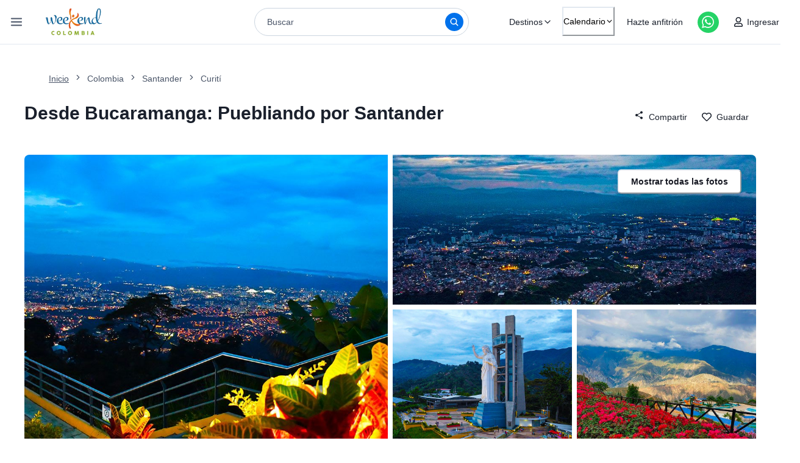

--- FILE ---
content_type: text/html; charset=utf-8
request_url: https://www.weekendsantander.com/planes/puebliando-por-santander?
body_size: 21186
content:
<!DOCTYPE html><html lang="es"><head><meta charSet="utf-8"/><meta name="viewport" content="width=device-width"/><link rel="icon" href="/favicon.ico"/><link rel="preload" as="image" href="/images/weekend-colombia-logo.webp"/><title>Puebliando por Santander</title><meta name="description" content="Transpórtate a Santander recorriendo sus principales sitios turísticos durante cinco días y cuatro noches. Tendrás a tu servicio transporte, guías durante todos los recorridos y alimentación mientras visitas la Mesa de los Santos, el Parque Nacional del Chicamocha, el City Tour por Bucaramanga, el majestuoso Cerro del Santísimo donde podrás divisar toda el Área Metropolitana de Bucaramanga y la hermosa ciudad del clima de seda, Zapatoca. Al final del viaje recordarás los lindos lugares, deliciosa comida y gente de acento especial pero muy amable."/><link rel="icon" href="/favicon.ico"/><link rel="canonical" href="https://weekendsantander.com/planes/puebliando-por-santander"/><meta property="og:url" content="https://weekendsantander.com/planes/puebliando-por-santander"/><meta property="og:type" content="website"/><meta property="og:title" content="Puebliando por Santander"/><meta property="og:description" content="Transpórtate a Santander recorriendo sus principales sitios turísticos durante cinco días y cuatro noches. Tendrás a tu servicio transporte, guías durante todos los recorridos y alimentación mientras visitas la Mesa de los Santos, el Parque Nacional del Chicamocha, el City Tour por Bucaramanga, el majestuoso Cerro del Santísimo donde podrás divisar toda el Área Metropolitana de Bucaramanga y la hermosa ciudad del clima de seda, Zapatoca. Al final del viaje recordarás los lindos lugares, deliciosa comida y gente de acento especial pero muy amable."/><meta property="og:image" content="https://weekend-bucket.s3.amazonaws.com/Puebliando_por_Santander_15_0bb58b146e.jpg"/><meta name="next-head-count" content="13"/><link rel="preload" href="/_next/static/css/72f67e7305d60bbb.css" as="style"/><link rel="stylesheet" href="/_next/static/css/72f67e7305d60bbb.css" data-n-g=""/><noscript data-n-css=""></noscript><script defer="" nomodule="" src="/_next/static/chunks/polyfills-c67a75d1b6f99dc8.js"></script><script defer="" src="/_next/static/chunks/3284.64622c3d9e4babae.js"></script><script defer="" src="/_next/static/chunks/529.25806033366d6ef3.js"></script><script defer="" src="/_next/static/chunks/6694.d22d05576e1679ef.js"></script><script src="/_next/static/chunks/webpack-93c57b5a5eb47947.js" defer=""></script><script src="/_next/static/chunks/framework-eae1dab60e375b5f.js" defer=""></script><script src="/_next/static/chunks/main-020efc6c18750622.js" defer=""></script><script src="/_next/static/chunks/pages/_app-59e22dc9a5374eb0.js" defer=""></script><script src="/_next/static/chunks/fea29d9f-ba400e5b8d50def4.js" defer=""></script><script src="/_next/static/chunks/68c0a17d-5411712146fccdbc.js" defer=""></script><script src="/_next/static/chunks/2e3a845b-ba9bbd297985fef4.js" defer=""></script><script src="/_next/static/chunks/e21e5bbe-829d500069e58006.js" defer=""></script><script src="/_next/static/chunks/4577d2ec-1c0917cce7e4c90a.js" defer=""></script><script src="/_next/static/chunks/5d416436-bd32fff5d57d235b.js" defer=""></script><script src="/_next/static/chunks/d9067523-b8d06f026147a5a9.js" defer=""></script><script src="/_next/static/chunks/cb355538-b00bfc4bb241efa4.js" defer=""></script><script src="/_next/static/chunks/737a5600-d5f81bb12c94fc7b.js" defer=""></script><script src="/_next/static/chunks/117b9d7f-1b6632dca8bec683.js" defer=""></script><script src="/_next/static/chunks/3a17f596-4080b5367b180552.js" defer=""></script><script src="/_next/static/chunks/ebc70433-0f2dc43ea8616621.js" defer=""></script><script src="/_next/static/chunks/69480c19-b01d7e1ba8251fae.js" defer=""></script><script src="/_next/static/chunks/7d0bf13e-6621578a2f4d3daf.js" defer=""></script><script src="/_next/static/chunks/6a4d9673-4099d23584690cec.js" defer=""></script><script src="/_next/static/chunks/41155975-0ffff122ebc2878e.js" defer=""></script><script src="/_next/static/chunks/257e8032-63b58558667fe830.js" defer=""></script><script src="/_next/static/chunks/69d2ed9c-deceb40c66ba788e.js" defer=""></script><script src="/_next/static/chunks/b55cbb4c-e6ae2eab9351ad82.js" defer=""></script><script src="/_next/static/chunks/5675-c71936dec8f98a93.js" defer=""></script><script src="/_next/static/chunks/3891-3223bf7b5ed16396.js" defer=""></script><script src="/_next/static/chunks/8163-25b5cd380425f447.js" defer=""></script><script src="/_next/static/chunks/4403-df564f183f6e4b37.js" defer=""></script><script src="/_next/static/chunks/6955-81e73b9c79f1f850.js" defer=""></script><script src="/_next/static/chunks/2968-1b15a1e4bd9d8955.js" defer=""></script><script src="/_next/static/chunks/7536-5b034309c696b947.js" defer=""></script><script src="/_next/static/chunks/3752-cd1cabc3d20b0ad3.js" defer=""></script><script src="/_next/static/chunks/8767-bba02f82867a2629.js" defer=""></script><script src="/_next/static/chunks/1052-f7b3ca2d86030e6c.js" defer=""></script><script src="/_next/static/chunks/8529-cb57611a611e5a21.js" defer=""></script><script src="/_next/static/chunks/9828-6d7e7c1431095422.js" defer=""></script><script src="/_next/static/chunks/8192-bf4368fc514bca41.js" defer=""></script><script src="/_next/static/chunks/292-cf5ee32a1f40f887.js" defer=""></script><script src="/_next/static/chunks/2805-daa98f837d27bf12.js" defer=""></script><script src="/_next/static/chunks/5977-5b4b408e7df877c6.js" defer=""></script><script src="/_next/static/chunks/3494-7d9620980ffaec07.js" defer=""></script><script src="/_next/static/chunks/pages/planes/%5Bslug%5D-85e41a9329b26a0f.js" defer=""></script><script src="/_next/static/4AlJfcLM9TBfdJHDVek28/_buildManifest.js" defer=""></script><script src="/_next/static/4AlJfcLM9TBfdJHDVek28/_ssgManifest.js" defer=""></script></head><body><div id="__next"><style data-emotion="css-global 17gyscp">:host,:root,[data-theme]{--chakra-ring-inset:var(--chakra-empty,/*!*/ /*!*/);--chakra-ring-offset-width:0px;--chakra-ring-offset-color:#fff;--chakra-ring-color:rgba(66, 153, 225, 0.6);--chakra-ring-offset-shadow:0 0 #0000;--chakra-ring-shadow:0 0 #0000;--chakra-space-x-reverse:0;--chakra-space-y-reverse:0;--chakra-colors-transparent:transparent;--chakra-colors-current:currentColor;--chakra-colors-black:#000000;--chakra-colors-white:#FFFFFF;--chakra-colors-whiteAlpha-50:rgba(255, 255, 255, 0.04);--chakra-colors-whiteAlpha-100:rgba(255, 255, 255, 0.06);--chakra-colors-whiteAlpha-200:rgba(255, 255, 255, 0.08);--chakra-colors-whiteAlpha-300:rgba(255, 255, 255, 0.16);--chakra-colors-whiteAlpha-400:rgba(255, 255, 255, 0.24);--chakra-colors-whiteAlpha-500:rgba(255, 255, 255, 0.36);--chakra-colors-whiteAlpha-600:rgba(255, 255, 255, 0.48);--chakra-colors-whiteAlpha-700:rgba(255, 255, 255, 0.64);--chakra-colors-whiteAlpha-800:rgba(255, 255, 255, 0.80);--chakra-colors-whiteAlpha-900:rgba(255, 255, 255, 0.92);--chakra-colors-blackAlpha-50:rgba(0, 0, 0, 0.04);--chakra-colors-blackAlpha-100:rgba(0, 0, 0, 0.06);--chakra-colors-blackAlpha-200:rgba(0, 0, 0, 0.08);--chakra-colors-blackAlpha-300:rgba(0, 0, 0, 0.16);--chakra-colors-blackAlpha-400:rgba(0, 0, 0, 0.24);--chakra-colors-blackAlpha-500:rgba(0, 0, 0, 0.36);--chakra-colors-blackAlpha-600:rgba(0, 0, 0, 0.48);--chakra-colors-blackAlpha-700:rgba(0, 0, 0, 0.64);--chakra-colors-blackAlpha-800:rgba(0, 0, 0, 0.80);--chakra-colors-blackAlpha-900:rgba(0, 0, 0, 0.92);--chakra-colors-gray-50:#F7FAFC;--chakra-colors-gray-100:#EDF2F7;--chakra-colors-gray-200:#E2E8F0;--chakra-colors-gray-300:#CBD5E0;--chakra-colors-gray-400:#A0AEC0;--chakra-colors-gray-500:#718096;--chakra-colors-gray-600:#4A5568;--chakra-colors-gray-700:#2D3748;--chakra-colors-gray-800:#1A202C;--chakra-colors-gray-900:#171923;--chakra-colors-red-50:#FFF5F5;--chakra-colors-red-100:#FED7D7;--chakra-colors-red-200:#FEB2B2;--chakra-colors-red-300:#FC8181;--chakra-colors-red-400:#F56565;--chakra-colors-red-500:#E53E3E;--chakra-colors-red-600:#C53030;--chakra-colors-red-700:#9B2C2C;--chakra-colors-red-800:#822727;--chakra-colors-red-900:#63171B;--chakra-colors-orange-50:#FFFAF0;--chakra-colors-orange-100:#FEEBC8;--chakra-colors-orange-200:#FBD38D;--chakra-colors-orange-300:#F6AD55;--chakra-colors-orange-400:#ED8936;--chakra-colors-orange-500:#F4511E;--chakra-colors-orange-600:#E64A19;--chakra-colors-orange-700:#D84315;--chakra-colors-orange-800:#7B341E;--chakra-colors-orange-900:#652B19;--chakra-colors-yellow-50:#FFFFF0;--chakra-colors-yellow-100:#FEFCBF;--chakra-colors-yellow-200:#FAF089;--chakra-colors-yellow-300:#F6E05E;--chakra-colors-yellow-400:#ECC94B;--chakra-colors-yellow-500:#D69E2E;--chakra-colors-yellow-600:#B7791F;--chakra-colors-yellow-700:#975A16;--chakra-colors-yellow-800:#744210;--chakra-colors-yellow-900:#5F370E;--chakra-colors-green-50:#F0FFF4;--chakra-colors-green-100:#C6F6D5;--chakra-colors-green-200:#9AE6B4;--chakra-colors-green-300:#68D391;--chakra-colors-green-400:#48BB78;--chakra-colors-green-500:#38A169;--chakra-colors-green-600:#2F855A;--chakra-colors-green-700:#276749;--chakra-colors-green-800:#22543D;--chakra-colors-green-900:#1C4532;--chakra-colors-teal-50:#E6FFFA;--chakra-colors-teal-100:#B2F5EA;--chakra-colors-teal-200:#81E6D9;--chakra-colors-teal-300:#4FD1C5;--chakra-colors-teal-400:#38B2AC;--chakra-colors-teal-500:#319795;--chakra-colors-teal-600:#2C7A7B;--chakra-colors-teal-700:#285E61;--chakra-colors-teal-800:#234E52;--chakra-colors-teal-900:#1D4044;--chakra-colors-blue-50:#ebf8ff;--chakra-colors-blue-100:#bee3f8;--chakra-colors-blue-200:#90cdf4;--chakra-colors-blue-300:#63b3ed;--chakra-colors-blue-400:#4299e1;--chakra-colors-blue-500:#3182ce;--chakra-colors-blue-600:#2b6cb0;--chakra-colors-blue-700:#2c5282;--chakra-colors-blue-800:#2a4365;--chakra-colors-blue-900:#1A365D;--chakra-colors-cyan-50:#EDFDFD;--chakra-colors-cyan-100:#C4F1F9;--chakra-colors-cyan-200:#9DECF9;--chakra-colors-cyan-300:#76E4F7;--chakra-colors-cyan-400:#0BC5EA;--chakra-colors-cyan-500:#00B5D8;--chakra-colors-cyan-600:#00A3C4;--chakra-colors-cyan-700:#0987A0;--chakra-colors-cyan-800:#086F83;--chakra-colors-cyan-900:#065666;--chakra-colors-purple-50:#FAF5FF;--chakra-colors-purple-100:#E9D8FD;--chakra-colors-purple-200:#D6BCFA;--chakra-colors-purple-300:#B794F4;--chakra-colors-purple-400:#9F7AEA;--chakra-colors-purple-500:#805AD5;--chakra-colors-purple-600:#6B46C1;--chakra-colors-purple-700:#553C9A;--chakra-colors-purple-800:#44337A;--chakra-colors-purple-900:#322659;--chakra-colors-pink-50:#FFF5F7;--chakra-colors-pink-100:#FED7E2;--chakra-colors-pink-200:#FBB6CE;--chakra-colors-pink-300:#F687B3;--chakra-colors-pink-400:#ED64A6;--chakra-colors-pink-500:#D53F8C;--chakra-colors-pink-600:#B83280;--chakra-colors-pink-700:#97266D;--chakra-colors-pink-800:#702459;--chakra-colors-pink-900:#521B41;--chakra-colors-brand-100:#DBE6FA;--chakra-colors-brand-500:#0071EB;--chakra-colors-brand-600:#0031AB;--chakra-colors-brand-700:#000177;--chakra-colors-brand-800:#1A2B49;--chakra-colors-brand2-500:#FFA502;--chakra-borders-none:0;--chakra-borders-1px:1px solid;--chakra-borders-2px:2px solid;--chakra-borders-4px:4px solid;--chakra-borders-8px:8px solid;--chakra-fonts-heading:-apple-system,BlinkMacSystemFont,"Segoe UI",Helvetica,Arial,sans-serif,"Apple Color Emoji","Segoe UI Emoji","Segoe UI Symbol";--chakra-fonts-body:-apple-system,BlinkMacSystemFont,"Segoe UI",Helvetica,Arial,sans-serif,"Apple Color Emoji","Segoe UI Emoji","Segoe UI Symbol";--chakra-fonts-mono:SFMono-Regular,Menlo,Monaco,Consolas,"Liberation Mono","Courier New",monospace;--chakra-fontSizes-3xs:0.45rem;--chakra-fontSizes-2xs:0.625rem;--chakra-fontSizes-xs:0.75rem;--chakra-fontSizes-sm:0.875rem;--chakra-fontSizes-md:1rem;--chakra-fontSizes-lg:1.125rem;--chakra-fontSizes-xl:1.25rem;--chakra-fontSizes-2xl:1.5rem;--chakra-fontSizes-3xl:1.875rem;--chakra-fontSizes-4xl:2.25rem;--chakra-fontSizes-5xl:3rem;--chakra-fontSizes-6xl:3.75rem;--chakra-fontSizes-7xl:4.5rem;--chakra-fontSizes-8xl:6rem;--chakra-fontSizes-9xl:8rem;--chakra-fontWeights-hairline:100;--chakra-fontWeights-thin:200;--chakra-fontWeights-light:300;--chakra-fontWeights-normal:400;--chakra-fontWeights-medium:500;--chakra-fontWeights-semibold:600;--chakra-fontWeights-bold:700;--chakra-fontWeights-extrabold:800;--chakra-fontWeights-black:900;--chakra-letterSpacings-tighter:-0.05em;--chakra-letterSpacings-tight:-0.025em;--chakra-letterSpacings-normal:0;--chakra-letterSpacings-wide:0.025em;--chakra-letterSpacings-wider:0.05em;--chakra-letterSpacings-widest:0.1em;--chakra-lineHeights-3:.75rem;--chakra-lineHeights-4:1rem;--chakra-lineHeights-5:1.25rem;--chakra-lineHeights-6:1.5rem;--chakra-lineHeights-7:1.75rem;--chakra-lineHeights-8:2rem;--chakra-lineHeights-9:2.25rem;--chakra-lineHeights-10:2.5rem;--chakra-lineHeights-normal:normal;--chakra-lineHeights-none:1;--chakra-lineHeights-shorter:1.25;--chakra-lineHeights-short:1.375;--chakra-lineHeights-base:1.5;--chakra-lineHeights-tall:1.625;--chakra-lineHeights-taller:2;--chakra-radii-none:0;--chakra-radii-sm:0.125rem;--chakra-radii-base:0.25rem;--chakra-radii-md:0.375rem;--chakra-radii-lg:0.5rem;--chakra-radii-xl:0.75rem;--chakra-radii-2xl:1rem;--chakra-radii-3xl:1.5rem;--chakra-radii-full:9999px;--chakra-space-1:0.25rem;--chakra-space-2:0.5rem;--chakra-space-3:0.75rem;--chakra-space-4:1rem;--chakra-space-5:1.25rem;--chakra-space-6:1.5rem;--chakra-space-7:1.75rem;--chakra-space-8:2rem;--chakra-space-9:2.25rem;--chakra-space-10:2.5rem;--chakra-space-12:3rem;--chakra-space-14:3.5rem;--chakra-space-16:4rem;--chakra-space-20:5rem;--chakra-space-24:6rem;--chakra-space-28:7rem;--chakra-space-32:8rem;--chakra-space-36:9rem;--chakra-space-40:10rem;--chakra-space-44:11rem;--chakra-space-48:12rem;--chakra-space-52:13rem;--chakra-space-56:14rem;--chakra-space-60:15rem;--chakra-space-64:16rem;--chakra-space-72:18rem;--chakra-space-80:20rem;--chakra-space-96:24rem;--chakra-space-px:1px;--chakra-space-0-5:0.125rem;--chakra-space-1-5:0.375rem;--chakra-space-2-5:0.625rem;--chakra-space-3-5:0.875rem;--chakra-shadows-xs:0 0 0 1px rgba(0, 0, 0, 0.05);--chakra-shadows-sm:0 1px 2px 0 rgba(0, 0, 0, 0.05);--chakra-shadows-base:0 1px 3px 0 rgba(0, 0, 0, 0.1),0 1px 2px 0 rgba(0, 0, 0, 0.06);--chakra-shadows-md:0 4px 6px -1px rgba(0, 0, 0, 0.1),0 2px 4px -1px rgba(0, 0, 0, 0.06);--chakra-shadows-lg:0 10px 15px -3px rgba(0, 0, 0, 0.1),0 4px 6px -2px rgba(0, 0, 0, 0.05);--chakra-shadows-xl:0 20px 25px -5px rgba(0, 0, 0, 0.1),0 10px 10px -5px rgba(0, 0, 0, 0.04);--chakra-shadows-2xl:0 25px 50px -12px rgba(0, 0, 0, 0.25);--chakra-shadows-outline:0 0 0 3px rgba(66, 153, 225, 0.6);--chakra-shadows-inner:inset 0 2px 4px 0 rgba(0,0,0,0.06);--chakra-shadows-none:none;--chakra-shadows-dark-lg:rgba(0, 0, 0, 0.1) 0px 0px 0px 1px,rgba(0, 0, 0, 0.2) 0px 5px 10px,rgba(0, 0, 0, 0.4) 0px 15px 40px;--chakra-sizes-1:0.25rem;--chakra-sizes-2:0.5rem;--chakra-sizes-3:0.75rem;--chakra-sizes-4:1rem;--chakra-sizes-5:1.25rem;--chakra-sizes-6:1.5rem;--chakra-sizes-7:1.75rem;--chakra-sizes-8:2rem;--chakra-sizes-9:2.25rem;--chakra-sizes-10:2.5rem;--chakra-sizes-12:3rem;--chakra-sizes-14:3.5rem;--chakra-sizes-16:4rem;--chakra-sizes-20:5rem;--chakra-sizes-24:6rem;--chakra-sizes-28:7rem;--chakra-sizes-32:8rem;--chakra-sizes-36:9rem;--chakra-sizes-40:10rem;--chakra-sizes-44:11rem;--chakra-sizes-48:12rem;--chakra-sizes-52:13rem;--chakra-sizes-56:14rem;--chakra-sizes-60:15rem;--chakra-sizes-64:16rem;--chakra-sizes-72:18rem;--chakra-sizes-80:20rem;--chakra-sizes-96:24rem;--chakra-sizes-px:1px;--chakra-sizes-0-5:0.125rem;--chakra-sizes-1-5:0.375rem;--chakra-sizes-2-5:0.625rem;--chakra-sizes-3-5:0.875rem;--chakra-sizes-max:max-content;--chakra-sizes-min:min-content;--chakra-sizes-full:100%;--chakra-sizes-3xs:14rem;--chakra-sizes-2xs:16rem;--chakra-sizes-xs:20rem;--chakra-sizes-sm:24rem;--chakra-sizes-md:28rem;--chakra-sizes-lg:32rem;--chakra-sizes-xl:36rem;--chakra-sizes-2xl:42rem;--chakra-sizes-3xl:48rem;--chakra-sizes-4xl:56rem;--chakra-sizes-5xl:64rem;--chakra-sizes-6xl:72rem;--chakra-sizes-7xl:80rem;--chakra-sizes-8xl:90rem;--chakra-sizes-prose:60ch;--chakra-sizes-container-sm:640px;--chakra-sizes-container-md:768px;--chakra-sizes-container-lg:1024px;--chakra-sizes-container-xl:1280px;--chakra-zIndices-hide:-1;--chakra-zIndices-auto:auto;--chakra-zIndices-base:0;--chakra-zIndices-docked:10;--chakra-zIndices-dropdown:1000;--chakra-zIndices-sticky:1100;--chakra-zIndices-banner:1200;--chakra-zIndices-overlay:1300;--chakra-zIndices-modal:1400;--chakra-zIndices-popover:1500;--chakra-zIndices-skipLink:1600;--chakra-zIndices-toast:1700;--chakra-zIndices-tooltip:1800;--chakra-transition-property-common:background-color,border-color,color,fill,stroke,opacity,box-shadow,transform;--chakra-transition-property-colors:background-color,border-color,color,fill,stroke;--chakra-transition-property-dimensions:width,height;--chakra-transition-property-position:left,right,top,bottom;--chakra-transition-property-background:background-color,background-image,background-position;--chakra-transition-easing-ease-in:cubic-bezier(0.4, 0, 1, 1);--chakra-transition-easing-ease-out:cubic-bezier(0, 0, 0.2, 1);--chakra-transition-easing-ease-in-out:cubic-bezier(0.4, 0, 0.2, 1);--chakra-transition-duration-ultra-fast:50ms;--chakra-transition-duration-faster:100ms;--chakra-transition-duration-fast:150ms;--chakra-transition-duration-normal:200ms;--chakra-transition-duration-slow:300ms;--chakra-transition-duration-slower:400ms;--chakra-transition-duration-ultra-slow:500ms;--chakra-blur-none:0;--chakra-blur-sm:4px;--chakra-blur-base:8px;--chakra-blur-md:12px;--chakra-blur-lg:16px;--chakra-blur-xl:24px;--chakra-blur-2xl:40px;--chakra-blur-3xl:64px;--chakra-breakpoints-base:0em;--chakra-breakpoints-sm:30em;--chakra-breakpoints-md:48em;--chakra-breakpoints-lg:62em;--chakra-breakpoints-xl:80em;--chakra-breakpoints-2xl:96em;}.chakra-ui-light :host:not([data-theme]),.chakra-ui-light :root:not([data-theme]),.chakra-ui-light [data-theme]:not([data-theme]),[data-theme=light] :host:not([data-theme]),[data-theme=light] :root:not([data-theme]),[data-theme=light] [data-theme]:not([data-theme]),:host[data-theme=light],:root[data-theme=light],[data-theme][data-theme=light]{--chakra-colors-chakra-body-text:var(--chakra-colors-gray-800);--chakra-colors-chakra-body-bg:var(--chakra-colors-white);--chakra-colors-chakra-border-color:var(--chakra-colors-gray-200);--chakra-colors-chakra-inverse-text:var(--chakra-colors-white);--chakra-colors-chakra-subtle-bg:var(--chakra-colors-gray-100);--chakra-colors-chakra-subtle-text:var(--chakra-colors-gray-600);--chakra-colors-chakra-placeholder-color:var(--chakra-colors-gray-500);}.chakra-ui-dark :host:not([data-theme]),.chakra-ui-dark :root:not([data-theme]),.chakra-ui-dark [data-theme]:not([data-theme]),[data-theme=dark] :host:not([data-theme]),[data-theme=dark] :root:not([data-theme]),[data-theme=dark] [data-theme]:not([data-theme]),:host[data-theme=dark],:root[data-theme=dark],[data-theme][data-theme=dark]{--chakra-colors-chakra-body-text:var(--chakra-colors-whiteAlpha-900);--chakra-colors-chakra-body-bg:var(--chakra-colors-gray-800);--chakra-colors-chakra-border-color:var(--chakra-colors-whiteAlpha-300);--chakra-colors-chakra-inverse-text:var(--chakra-colors-gray-800);--chakra-colors-chakra-subtle-bg:var(--chakra-colors-gray-700);--chakra-colors-chakra-subtle-text:var(--chakra-colors-gray-400);--chakra-colors-chakra-placeholder-color:var(--chakra-colors-whiteAlpha-400);}</style><style data-emotion="css-global fubdgu">html{line-height:1.5;-webkit-text-size-adjust:100%;font-family:system-ui,sans-serif;-webkit-font-smoothing:antialiased;text-rendering:optimizeLegibility;-moz-osx-font-smoothing:grayscale;touch-action:manipulation;}body{position:relative;min-height:100%;margin:0;font-feature-settings:"kern";}:where(*, *::before, *::after){border-width:0;border-style:solid;box-sizing:border-box;word-wrap:break-word;}main{display:block;}hr{border-top-width:1px;box-sizing:content-box;height:0;overflow:visible;}:where(pre, code, kbd,samp){font-family:SFMono-Regular,Menlo,Monaco,Consolas,monospace;font-size:1em;}a{background-color:transparent;color:inherit;-webkit-text-decoration:inherit;text-decoration:inherit;}abbr[title]{border-bottom:none;-webkit-text-decoration:underline;text-decoration:underline;-webkit-text-decoration:underline dotted;-webkit-text-decoration:underline dotted;text-decoration:underline dotted;}:where(b, strong){font-weight:bold;}small{font-size:80%;}:where(sub,sup){font-size:75%;line-height:0;position:relative;vertical-align:baseline;}sub{bottom:-0.25em;}sup{top:-0.5em;}img{border-style:none;}:where(button, input, optgroup, select, textarea){font-family:inherit;font-size:100%;line-height:1.15;margin:0;}:where(button, input){overflow:visible;}:where(button, select){text-transform:none;}:where(
          button::-moz-focus-inner,
          [type="button"]::-moz-focus-inner,
          [type="reset"]::-moz-focus-inner,
          [type="submit"]::-moz-focus-inner
        ){border-style:none;padding:0;}fieldset{padding:0.35em 0.75em 0.625em;}legend{box-sizing:border-box;color:inherit;display:table;max-width:100%;padding:0;white-space:normal;}progress{vertical-align:baseline;}textarea{overflow:auto;}:where([type="checkbox"], [type="radio"]){box-sizing:border-box;padding:0;}input[type="number"]::-webkit-inner-spin-button,input[type="number"]::-webkit-outer-spin-button{-webkit-appearance:none!important;}input[type="number"]{-moz-appearance:textfield;}input[type="search"]{-webkit-appearance:textfield;outline-offset:-2px;}input[type="search"]::-webkit-search-decoration{-webkit-appearance:none!important;}::-webkit-file-upload-button{-webkit-appearance:button;font:inherit;}details{display:block;}summary{display:-webkit-box;display:-webkit-list-item;display:-ms-list-itembox;display:list-item;}template{display:none;}[hidden]{display:none!important;}:where(
          blockquote,
          dl,
          dd,
          h1,
          h2,
          h3,
          h4,
          h5,
          h6,
          hr,
          figure,
          p,
          pre
        ){margin:0;}button{background:transparent;padding:0;}fieldset{margin:0;padding:0;}:where(ol, ul){margin:0;padding:0;}textarea{resize:vertical;}:where(button, [role="button"]){cursor:pointer;}button::-moz-focus-inner{border:0!important;}table{border-collapse:collapse;}:where(h1, h2, h3, h4, h5, h6){font-size:inherit;font-weight:inherit;}:where(button, input, optgroup, select, textarea){padding:0;line-height:inherit;color:inherit;}:where(img, svg, video, canvas, audio, iframe, embed, object){display:block;}:where(img, video){max-width:100%;height:auto;}[data-js-focus-visible] :focus:not([data-focus-visible-added]):not(
          [data-focus-visible-disabled]
        ){outline:none;box-shadow:none;}select::-ms-expand{display:none;}:root,:host{--chakra-vh:100vh;}@supports (height: -webkit-fill-available){:root,:host{--chakra-vh:-webkit-fill-available;}}@supports (height: -moz-fill-available){:root,:host{--chakra-vh:-moz-fill-available;}}@supports (height: 100dvh){:root,:host{--chakra-vh:100dvh;}}</style><style data-emotion="css-global 1cgn62j">body{font-family:var(--chakra-fonts-body);color:var(--chakra-colors-chakra-body-text);background:var(--chakra-colors-chakra-body-bg);transition-property:background-color;transition-duration:var(--chakra-transition-duration-normal);line-height:var(--chakra-lineHeights-base);}*::-webkit-input-placeholder{color:var(--chakra-colors-chakra-placeholder-color);}*::-moz-placeholder{color:var(--chakra-colors-chakra-placeholder-color);}*:-ms-input-placeholder{color:var(--chakra-colors-chakra-placeholder-color);}*::placeholder{color:var(--chakra-colors-chakra-placeholder-color);}*,*::before,::after{border-color:var(--chakra-colors-chakra-border-color);}</style><style>#nprogress{pointer-events:none}#nprogress .bar{background:#29D;position:fixed;z-index:99999;top:0;left:0;width:100%;height:2px}#nprogress .peg,.nprogress-custom-parent #nprogress .bar,.nprogress-custom-parent #nprogress .spinner{position:absolute}#nprogress .peg{display:block;right:0;width:100px;height:100%;box-shadow:0 0 10px #29D,0 0 5px #29D;opacity:1;-webkit-transform:rotate(3deg) translate(0,-4px);-ms-transform:rotate(3deg) translate(0,-4px);transform:rotate(3deg) translate(0,-4px)}#nprogress .spinner{display:block;position:fixed;z-index:99999;top:15px;right:15px}#nprogress .spinner-icon{width:18px;height:18px;box-sizing:border-box;border:2px solid transparent;border-top-color:#29D;border-left-color:#29D;border-radius:50%;-webkit-animation:.4s linear infinite nprogress-spinner;animation:.4s linear infinite nprogress-spinner}.nprogress-custom-parent{overflow:hidden;position:relative}@-webkit-keyframes nprogress-spinner{0%{-webkit-transform:rotate(0)}100%{-webkit-transform:rotate(360deg)}}@keyframes nprogress-spinner{0%{transform:rotate(0)}100%{transform:rotate(360deg)}}</style><style data-emotion="css z7cyqs">.css-z7cyqs{background-color:var(--chakra-colors-white);border-bottom:1px solid;border-bottom-color:var(--chakra-colors-gray-200);top:px;z-index:90;}@media screen and (min-width: 30em){.css-z7cyqs{top:px;}}@media screen and (min-width: 48em){.css-z7cyqs{top:px;}}@media screen and (min-width: 62em){.css-z7cyqs{top:0px;}}</style><div class="css-z7cyqs"><style data-emotion="css wed9kq">.css-wed9kq{width:100%;-webkit-margin-start:auto;margin-inline-start:auto;-webkit-margin-end:auto;margin-inline-end:auto;max-width:px;-webkit-align-items:center;-webkit-box-align:center;-ms-flex-align:center;align-items:center;-webkit-padding-start:var(--chakra-space-4);padding-inline-start:var(--chakra-space-4);-webkit-padding-end:var(--chakra-space-4);padding-inline-end:var(--chakra-space-4);}@media screen and (min-width: 30em){.css-wed9kq{max-width:px;}}@media screen and (min-width: 48em){.css-wed9kq{max-width:px;}}@media screen and (min-width: 62em){.css-wed9kq{max-width:100vw;}}</style><div class="chakra-container css-wed9kq"><style data-emotion="css 17vgt9z">.css-17vgt9z{display:grid;grid-template-columns:50px 3fr 1fr auto auto;min-height:72px;-webkit-align-items:center;-webkit-box-align:center;-ms-flex-align:center;align-items:center;}@media screen and (min-width: 48em){.css-17vgt9z{grid-template-columns:50px 1.5fr 3fr 2fr;}}@media screen and (min-width: 62em){.css-17vgt9z{grid-template-columns:50px 1fr 1fr 1.5fr;}}</style><div class="css-17vgt9z"><style data-emotion="css 1552mkg">.css-1552mkg{z-index:200;}</style><div class="css-1552mkg"><div class="css-0"><style data-emotion="css 4g806v">.css-4g806v{display:-webkit-box;display:-webkit-flex;display:-ms-flexbox;display:flex;color:var(--chakra-colors-gray-600);cursor:pointer;}</style><div class="css-4g806v"><svg stroke="currentColor" fill="none" stroke-width="2" viewBox="0 0 24 24" stroke-linecap="round" stroke-linejoin="round" height="22" width="22" xmlns="http://www.w3.org/2000/svg"><line x1="3" y1="12" x2="21" y2="12"></line><line x1="3" y1="6" x2="21" y2="6"></line><line x1="3" y1="18" x2="21" y2="18"></line></svg></div></div></div><div class="css-1552mkg"><style data-emotion="css 1dg51zr">.css-1dg51zr{width:90px;height:45px;position:relative;cursor:pointer;}@media screen and (min-width: 30em){.css-1dg51zr{height:px;}}@media screen and (min-width: 48em){.css-1dg51zr{width:110px;height:60px;}}</style><div class="css-1dg51zr"><span style="box-sizing:border-box;display:block;overflow:hidden;width:initial;height:initial;background:none;opacity:1;border:0;margin:0;padding:0;position:absolute;top:0;left:0;bottom:0;right:0"><img src="/images/weekend-colombia-logo.webp" decoding="async" data-nimg="fill" style="position:absolute;top:0;left:0;bottom:0;right:0;box-sizing:border-box;padding:0;border:none;margin:auto;display:block;width:0;height:0;min-width:100%;max-width:100%;min-height:100%;max-height:100%"/></span></div></div><style data-emotion="css 70qvj9">.css-70qvj9{display:-webkit-box;display:-webkit-flex;display:-ms-flexbox;display:flex;-webkit-align-items:center;-webkit-box-align:center;-ms-flex-align:center;align-items:center;}</style><div class="css-70qvj9"><style data-emotion="css ni72dr">.css-ni72dr{display:none;-webkit-flex-shrink:0;-ms-flex-negative:0;flex-shrink:0;width:100%;}@media screen and (min-width: 62em){.css-ni72dr{display:block;}}</style><div class="css-ni72dr"><style data-emotion="css 1ty8scr">.css-1ty8scr{display:-webkit-box;display:-webkit-flex;display:-ms-flexbox;display:flex;-webkit-align-items:center;-webkit-box-align:center;-ms-flex-align:center;align-items:center;-webkit-box-pack:justify;-webkit-justify-content:space-between;justify-content:space-between;border:1px solid;border-color:var(--chakra-colors-gray-300);border-radius:30px;height:44px;cursor:pointer;}</style><div class="css-1ty8scr"><style data-emotion="css 4uuilm">.css-4uuilm{margin-left:var(--chakra-space-5);font-size:var(--chakra-fontSizes-sm);font-weight:500;color:var(--chakra-colors-gray-600);}</style><div class="css-4uuilm">Buscar</div><style data-emotion="css w79on8">.css-w79on8{display:-webkit-box;display:-webkit-flex;display:-ms-flexbox;display:flex;width:30px;height:30px;background-color:var(--chakra-colors-brand-500);color:var(--chakra-colors-white);border-radius:50%;-webkit-align-items:center;-webkit-box-align:center;-ms-flex-align:center;align-items:center;-webkit-box-pack:center;-ms-flex-pack:center;-webkit-justify-content:center;justify-content:center;margin-right:var(--chakra-space-2);}</style><div class="css-w79on8"><svg stroke="currentColor" fill="currentColor" stroke-width="0" viewBox="0 0 512 512" height="1em" width="1em" xmlns="http://www.w3.org/2000/svg"><path d="M456.69 421.39 362.6 327.3a173.81 173.81 0 0 0 34.84-104.58C397.44 126.38 319.06 48 222.72 48S48 126.38 48 222.72s78.38 174.72 174.72 174.72A173.81 173.81 0 0 0 327.3 362.6l94.09 94.09a25 25 0 0 0 35.3-35.3zM97.92 222.72a124.8 124.8 0 1 1 124.8 124.8 124.95 124.95 0 0 1-124.8-124.8z"></path></svg></div></div></div></div><style data-emotion="css v1pv54">.css-v1pv54{justify-self:end;}</style><div class="css-v1pv54"><style data-emotion="css 5rxelw">.css-5rxelw{display:-webkit-box;display:-webkit-flex;display:-ms-flexbox;display:flex;background-color:#25D366;z-index:100;width:35px;height:35px;color:var(--chakra-colors-white);-webkit-box-pack:center;-ms-flex-pack:center;-webkit-justify-content:center;justify-content:center;-webkit-align-items:center;-webkit-box-align:center;-ms-flex-align:center;align-items:center;border-radius:50%;}@media screen and (min-width: 30em){.css-5rxelw{height:px;}}@media screen and (min-width: 48em){.css-5rxelw{height:px;}}@media screen and (min-width: 62em){.css-5rxelw{width:35px;height:35px;}}</style><a href="https://api.whatsapp.com/send?phone=573024048955&amp;text=Hola Weekend Santander, tengo interés en el plan Desde Bucaramanga: Puebliando por Santander y quiero contactarlos para viajar." target="_blank" class="css-5rxelw"><svg stroke="currentColor" fill="currentColor" stroke-width="0" role="img" viewBox="0 0 24 24" height="20" width="20" xmlns="http://www.w3.org/2000/svg"><path d="M17.472 14.382c-.297-.149-1.758-.867-2.03-.967-.273-.099-.471-.148-.67.15-.197.297-.767.966-.94 1.164-.173.199-.347.223-.644.075-.297-.15-1.255-.463-2.39-1.475-.883-.788-1.48-1.761-1.653-2.059-.173-.297-.018-.458.13-.606.134-.133.298-.347.446-.52.149-.174.198-.298.298-.497.099-.198.05-.371-.025-.52-.075-.149-.669-1.612-.916-2.207-.242-.579-.487-.5-.669-.51-.173-.008-.371-.01-.57-.01-.198 0-.52.074-.792.372-.272.297-1.04 1.016-1.04 2.479 0 1.462 1.065 2.875 1.213 3.074.149.198 2.096 3.2 5.077 4.487.709.306 1.262.489 1.694.625.712.227 1.36.195 1.871.118.571-.085 1.758-.719 2.006-1.413.248-.694.248-1.289.173-1.413-.074-.124-.272-.198-.57-.347m-5.421 7.403h-.004a9.87 9.87 0 01-5.031-1.378l-.361-.214-3.741.982.998-3.648-.235-.374a9.86 9.86 0 01-1.51-5.26c.001-5.45 4.436-9.884 9.888-9.884 2.64 0 5.122 1.03 6.988 2.898a9.825 9.825 0 012.893 6.994c-.003 5.45-4.437 9.884-9.885 9.884m8.413-18.297A11.815 11.815 0 0012.05 0C5.495 0 .16 5.335.157 11.892c0 2.096.547 4.142 1.588 5.945L.057 24l6.305-1.654a11.882 11.882 0 005.683 1.448h.005c6.554 0 11.89-5.335 11.893-11.893a11.821 11.821 0 00-3.48-8.413Z"></path></svg></a></div><style data-emotion="css 1rwime9">.css-1rwime9{display:-webkit-box;display:-webkit-flex;display:-ms-flexbox;display:flex;justify-self:end;margin-left:var(--chakra-space-4);margin-top:var(--chakra-space-1);-webkit-align-items:center;-webkit-box-align:center;-ms-flex-align:center;align-items:center;}</style><div class="css-1rwime9"></div></div></div></div><style data-emotion="css 10uddxm">.css-10uddxm{width:100%;-webkit-margin-start:auto;margin-inline-start:auto;-webkit-margin-end:auto;margin-inline-end:auto;max-width:1200px;-webkit-padding-start:var(--chakra-space-4);padding-inline-start:var(--chakra-space-4);-webkit-padding-end:var(--chakra-space-4);padding-inline-end:var(--chakra-space-4);padding-top:var(--chakra-space-4);padding-bottom:var(--chakra-space-4);}@media screen and (min-width: 30em){.css-10uddxm{padding-top:px;padding-bottom:px;}}@media screen and (min-width: 48em){.css-10uddxm{padding-top:var(--chakra-space-8);padding-bottom:var(--chakra-space-8);}}</style><div class="chakra-container css-10uddxm"><div class="css-0"><style data-emotion="css 1884h6w">.css-1884h6w{display:none;}@media screen and (min-width: 62em){.css-1884h6w{display:block;}}</style><div class="css-1884h6w"></div><style data-emotion="css 16op9p7">.css-16op9p7{display:-webkit-box;display:-webkit-flex;display:-ms-flexbox;display:flex;-webkit-flex-direction:column;-ms-flex-direction:column;flex-direction:column;position:relative;}@media screen and (min-width: 62em){.css-16op9p7{-webkit-align-items:center;-webkit-box-align:center;-ms-flex-align:center;align-items:center;-webkit-box-pack:justify;-webkit-justify-content:space-between;justify-content:space-between;-webkit-flex-direction:row;-ms-flex-direction:row;flex-direction:row;}}</style><div class="section css-16op9p7" data-section="Resumen"><div class="css-1884h6w"><style data-emotion="css rltemf">.css-rltemf{margin-top:var(--chakra-space-2);}</style><div class="css-rltemf"><style data-emotion="css n6m39l">.css-n6m39l{font-family:var(--chakra-fonts-heading);font-weight:var(--chakra-fontWeights-bold);font-size:24px;line-height:30px;margin-top:var(--chakra-space-1);}@media screen and (min-width: 62em){.css-n6m39l{font-size:var(--chakra-fontSizes-3xl);line-height:48px;}}</style><h1 class="chakra-heading css-n6m39l">Desde Bucaramanga: Puebliando por Santander</h1></div></div><style data-emotion="css r3okqr">.css-r3okqr{display:-webkit-box;display:-webkit-flex;display:-ms-flexbox;display:flex;position:absolute;left:var(--chakra-space-3);right:var(--chakra-space-1);top:var(--chakra-space-7);-webkit-box-pack:justify;-webkit-justify-content:space-between;justify-content:space-between;-webkit-align-items:center;-webkit-box-align:center;-ms-flex-align:center;align-items:center;z-index:50;}@media screen and (min-width: 62em){.css-r3okqr{position:static;top:var(--chakra-space-3);z-index:var(--chakra-zIndices-auto);}}</style><div class="css-r3okqr"><style data-emotion="css 1f96wxc">.css-1f96wxc{-webkit-align-items:center;-webkit-box-align:center;-ms-flex-align:center;align-items:center;-webkit-box-pack:center;-ms-flex-pack:center;-webkit-justify-content:center;justify-content:center;display:-webkit-box;display:-webkit-flex;display:-ms-flexbox;display:flex;width:32px;height:32px;background-color:var(--chakra-colors-white);border-radius:var(--chakra-radii-full);}@media screen and (min-width: 62em){.css-1f96wxc{display:none;}}</style><div class="css-1f96wxc"><svg stroke="currentColor" fill="currentColor" stroke-width="0" viewBox="0 0 20 20" aria-hidden="true" height="16" width="16" xmlns="http://www.w3.org/2000/svg"><path fill-rule="evenodd" d="M9.707 16.707a1 1 0 01-1.414 0l-6-6a1 1 0 010-1.414l6-6a1 1 0 011.414 1.414L5.414 9H17a1 1 0 110 2H5.414l4.293 4.293a1 1 0 010 1.414z" clip-rule="evenodd"></path></svg></div><div class="css-70qvj9"><style data-emotion="css rxg93y">.css-rxg93y{display:-webkit-box;display:-webkit-flex;display:-ms-flexbox;display:flex;-webkit-align-items:center;-webkit-box-align:center;-ms-flex-align:center;align-items:center;-webkit-box-pack:center;-ms-flex-pack:center;-webkit-justify-content:center;justify-content:center;cursor:pointer;width:34px;height:34px;background-color:var(--chakra-colors-white);box-shadow:var(--chakra-shadows-sm);border-radius:50%;-webkit-padding-start:var(--chakra-space-3);padding-inline-start:var(--chakra-space-3);-webkit-padding-end:var(--chakra-space-3);padding-inline-end:var(--chakra-space-3);padding-top:var(--chakra-space-1);padding-bottom:var(--chakra-space-1);}@media screen and (min-width: 62em){.css-rxg93y{width:auto;height:auto;background-color:var(--chakra-colors-transparent);box-shadow:var(--chakra-shadows-none);}}.css-rxg93y:hover,.css-rxg93y[data-hover]{background-color:var(--chakra-colors-gray-200);border-radius:4px;}</style><div class="css-rxg93y"><style data-emotion="css 6su6fj">.css-6su6fj{-webkit-flex-shrink:0;-ms-flex-negative:0;flex-shrink:0;}</style><div class="css-6su6fj"><svg stroke="currentColor" fill="currentColor" stroke-width="0" viewBox="0 0 512 512" height="1em" width="1em" xmlns="http://www.w3.org/2000/svg"><path d="M384 336a63.78 63.78 0 0 0-46.12 19.7l-148-83.27a63.85 63.85 0 0 0 0-32.86l148-83.27a63.8 63.8 0 1 0-15.73-27.87l-148 83.27a64 64 0 1 0 0 88.6l148 83.27A64 64 0 1 0 384 336z"></path></svg></div><style data-emotion="css eu194q">.css-eu194q{margin-left:var(--chakra-space-2);font-size:var(--chakra-fontSizes-sm);font-weight:500;display:none;}@media screen and (min-width: 62em){.css-eu194q{display:block;}}</style><div class="css-eu194q">Compartir</div></div><style data-emotion="css 1t30tfy">.css-1t30tfy{-webkit-padding-start:var(--chakra-space-3);padding-inline-start:var(--chakra-space-3);-webkit-padding-end:var(--chakra-space-3);padding-inline-end:var(--chakra-space-3);padding-top:var(--chakra-space-1);padding-bottom:var(--chakra-space-1);}.css-1t30tfy:hover,.css-1t30tfy[data-hover]{background-color:var(--chakra-colors-gray-200);border-radius:4px;}</style><div class="css-1t30tfy"><div class="css-0"><style data-emotion="css 19o3mgm">.css-19o3mgm{display:-webkit-box;display:-webkit-flex;display:-ms-flexbox;display:flex;-webkit-align-items:center;-webkit-box-align:center;-ms-flex-align:center;align-items:center;-webkit-box-pack:center;-ms-flex-pack:center;-webkit-justify-content:center;justify-content:center;cursor:pointer;width:34px;height:34px;background-color:var(--chakra-colors-white);box-shadow:var(--chakra-shadows-sm);border-radius:50%;}@media screen and (min-width: 62em){.css-19o3mgm{width:auto;height:auto;background-color:var(--chakra-colors-transparent);box-shadow:var(--chakra-shadows-none);}}</style><div class="css-19o3mgm"><svg stroke="currentColor" fill="currentColor" stroke-width="0" viewBox="0 0 512 512" height="1em" width="1em" xmlns="http://www.w3.org/2000/svg"><path d="M458.4 64.3C400.6 15.7 311.3 23 256 79.3 200.7 23 111.4 15.6 53.6 64.3-21.6 127.6-10.6 230.8 43 285.5l175.4 178.7c10 10.2 23.4 15.9 37.6 15.9 14.3 0 27.6-5.6 37.6-15.8L469 285.6c53.5-54.7 64.7-157.9-10.6-221.3zm-23.6 187.5L259.4 430.5c-2.4 2.4-4.4 2.4-6.8 0L77.2 251.8c-36.5-37.2-43.9-107.6 7.3-150.7 38.9-32.7 98.9-27.8 136.5 10.5l35 35.7 35-35.7c37.8-38.5 97.8-43.2 136.5-10.6 51.1 43.1 43.5 113.9 7.3 150.8z"></path></svg><style data-emotion="css 1le32eh">.css-1le32eh{margin-left:var(--chakra-space-2);font-size:var(--chakra-fontSizes-sm);font-weight:500;display:none;}@media screen and (min-width: 62em){.css-1le32eh{display:block;}}</style><div class="css-1le32eh">Guardar</div></div></div></div></div></div></div><style data-emotion="css wmu5jd">.css-wmu5jd{display:block;margin-bottom:var(--chakra-space-2);}@media screen and (min-width: 62em){.css-wmu5jd{display:none;}}</style><div class="css-wmu5jd"></div><style data-emotion="css n7u3az">.css-n7u3az{margin-top:0px;}@media screen and (min-width: 62em){.css-n7u3az{margin-top:var(--chakra-space-4);}}</style><div class="css-n7u3az"><style data-emotion="css 1rh38lp animation-14pkoxc">.css-1rh38lp{--skeleton-start-color:var(--chakra-colors-gray-100);--skeleton-end-color:var(--chakra-colors-gray-400);background:var(--skeleton-start-color);border-color:var(--skeleton-end-color);opacity:0.7;border-radius:var(--chakra-radii-sm);-webkit-animation:0.8s linear infinite alternate animation-14pkoxc;animation:0.8s linear infinite alternate animation-14pkoxc;box-shadow:var(--chakra-shadows-none);-webkit-background-clip:padding-box;background-clip:padding-box;cursor:default;color:var(--chakra-colors-transparent);pointer-events:none;-webkit-user-select:none;-moz-user-select:none;-ms-user-select:none;user-select:none;width:100%;height:260px;}.chakra-ui-dark .css-1rh38lp:not([data-theme]),[data-theme=dark] .css-1rh38lp:not([data-theme]),.css-1rh38lp[data-theme=dark]{--skeleton-start-color:var(--chakra-colors-gray-800);--skeleton-end-color:var(--chakra-colors-gray-600);}.css-1rh38lp::before,.css-1rh38lp::after,.css-1rh38lp *{visibility:hidden;}@media screen and (min-width: 62em){.css-1rh38lp{height:400px;}}@-webkit-keyframes animation-14pkoxc{from{border-color:var(--skeleton-start-color);background:var(--skeleton-start-color);}to{border-color:var(--skeleton-end-color);background:var(--skeleton-end-color);}}@keyframes animation-14pkoxc{from{border-color:var(--skeleton-start-color);background:var(--skeleton-start-color);}to{border-color:var(--skeleton-end-color);background:var(--skeleton-end-color);}}</style><div class="chakra-skeleton css-1rh38lp"></div></div><style data-emotion="css 1hyyh5n">.css-1hyyh5n{display:block;margin-top:var(--chakra-space-4);}@media screen and (min-width: 62em){.css-1hyyh5n{display:none;}}</style><div class="css-1hyyh5n"><h1 class="chakra-heading css-n6m39l">Desde Bucaramanga: Puebliando por Santander</h1><div class="css-rltemf"></div></div><div class="css-0"></div><style data-emotion="css igbsth">.css-igbsth{display:grid;grid-gap:var(--chakra-space-4);grid-template-columns:1fr;-webkit-box-pack:justify;-webkit-justify-content:space-between;justify-content:space-between;margin-top:var(--chakra-space-8);-webkit-box-flex-wrap:wrap;-webkit-flex-wrap:wrap;-ms-flex-wrap:wrap;flex-wrap:wrap;}@media screen and (min-width: 62em){.css-igbsth{grid-template-columns:3fr 1.5fr;margin-top:var(--chakra-space-12);}}</style><div class="css-igbsth"><div class="css-0"><style data-emotion="css 21hasu">.css-21hasu{display:grid;grid-template-columns:1fr;max-width:700px;}</style><div class="css-21hasu"><div class="css-0"><style data-emotion="css 5rw4k2">.css-5rw4k2{display:grid;grid-gap:var(--chakra-space-5);grid-template-columns:repeat(1, minmax(0, 1fr));}@media screen and (min-width: 30em){.css-5rw4k2{grid-template-columns:repeat(2, minmax(0, 1fr));}}@media screen and (min-width: 48em){.css-5rw4k2{grid-template-columns:repeat(2, minmax(0, 1fr));}}</style><div class="css-5rw4k2"><div class="css-70qvj9"><span style="box-sizing:border-box;display:inline-block;overflow:hidden;width:initial;height:initial;background:none;opacity:1;border:0;margin:0;padding:0;position:relative;max-width:100%"><span style="box-sizing:border-box;display:block;width:initial;height:initial;background:none;opacity:1;border:0;margin:0;padding:0;max-width:100%"><img style="display:block;max-width:100%;width:initial;height:initial;background:none;opacity:1;border:0;margin:0;padding:0" alt="" aria-hidden="true" src="data:image/svg+xml,%3csvg%20xmlns=%27http://www.w3.org/2000/svg%27%20version=%271.1%27%20width=%2720%27%20height=%2720%27/%3e"/></span><img alt="Duración del plan" src="[data-uri]" decoding="async" data-nimg="intrinsic" style="position:absolute;top:0;left:0;bottom:0;right:0;box-sizing:border-box;padding:0;border:none;margin:auto;display:block;width:0;height:0;min-width:100%;max-width:100%;min-height:100%;max-height:100%"/><noscript><img alt="Duración del plan" src="https://weekend-bucket.s3.us-east-1.amazonaws.com/history_0103275c00.png" decoding="async" data-nimg="intrinsic" style="position:absolute;top:0;left:0;bottom:0;right:0;box-sizing:border-box;padding:0;border:none;margin:auto;display:block;width:0;height:0;min-width:100%;max-width:100%;min-height:100%;max-height:100%" loading="lazy"/></noscript></span><style data-emotion="css 1v4xcoh">.css-1v4xcoh{margin-left:var(--chakra-space-2);}</style><div class="css-1v4xcoh">Duración <!-- -->5 Días 4 Noches</div></div><div class="css-70qvj9"><span style="box-sizing:border-box;display:inline-block;overflow:hidden;width:initial;height:initial;background:none;opacity:1;border:0;margin:0;padding:0;position:relative;max-width:100%"><span style="box-sizing:border-box;display:block;width:initial;height:initial;background:none;opacity:1;border:0;margin:0;padding:0;max-width:100%"><img style="display:block;max-width:100%;width:initial;height:initial;background:none;opacity:1;border:0;margin:0;padding:0" alt="" aria-hidden="true" src="data:image/svg+xml,%3csvg%20xmlns=%27http://www.w3.org/2000/svg%27%20version=%271.1%27%20width=%2720%27%20height=%2720%27/%3e"/></span><img alt="Ciudad de origen" src="[data-uri]" decoding="async" data-nimg="intrinsic" style="position:absolute;top:0;left:0;bottom:0;right:0;box-sizing:border-box;padding:0;border:none;margin:auto;display:block;width:0;height:0;min-width:100%;max-width:100%;min-height:100%;max-height:100%"/><noscript><img alt="Ciudad de origen" src="https://weekend-bucket.s3.us-east-1.amazonaws.com/location_2_2e61496d7b.png" decoding="async" data-nimg="intrinsic" style="position:absolute;top:0;left:0;bottom:0;right:0;box-sizing:border-box;padding:0;border:none;margin:auto;display:block;width:0;height:0;min-width:100%;max-width:100%;min-height:100%;max-height:100%" loading="lazy"/></noscript></span><div class="css-1v4xcoh">Ciudad de origen: <!-- -->Bucaramanga</div></div><div class="css-70qvj9"><span style="box-sizing:border-box;display:inline-block;overflow:hidden;width:initial;height:initial;background:none;opacity:1;border:0;margin:0;padding:0;position:relative;max-width:100%"><span style="box-sizing:border-box;display:block;width:initial;height:initial;background:none;opacity:1;border:0;margin:0;padding:0;max-width:100%"><img style="display:block;max-width:100%;width:initial;height:initial;background:none;opacity:1;border:0;margin:0;padding:0" alt="" aria-hidden="true" src="data:image/svg+xml,%3csvg%20xmlns=%27http://www.w3.org/2000/svg%27%20version=%271.1%27%20width=%2720%27%20height=%2720%27/%3e"/></span><img alt="Tamaño del grupo" src="[data-uri]" decoding="async" data-nimg="intrinsic" style="position:absolute;top:0;left:0;bottom:0;right:0;box-sizing:border-box;padding:0;border:none;margin:auto;display:block;width:0;height:0;min-width:100%;max-width:100%;min-height:100%;max-height:100%"/><noscript><img alt="Tamaño del grupo" src="https://weekend-bucket.s3.us-east-1.amazonaws.com/friends_7868277ca4.png" decoding="async" data-nimg="intrinsic" style="position:absolute;top:0;left:0;bottom:0;right:0;box-sizing:border-box;padding:0;border:none;margin:auto;display:block;width:0;height:0;min-width:100%;max-width:100%;min-height:100%;max-height:100%" loading="lazy"/></noscript></span><div class="css-1v4xcoh">Tamaño del grupo: <!-- -->20</div></div><div class="css-0"><div class="css-70qvj9"><span style="box-sizing:border-box;display:inline-block;overflow:hidden;width:initial;height:initial;background:none;opacity:1;border:0;margin:0;padding:0;position:relative;max-width:100%"><span style="box-sizing:border-box;display:block;width:initial;height:initial;background:none;opacity:1;border:0;margin:0;padding:0;max-width:100%"><img style="display:block;max-width:100%;width:initial;height:initial;background:none;opacity:1;border:0;margin:0;padding:0" alt="" aria-hidden="true" src="data:image/svg+xml,%3csvg%20xmlns=%27http://www.w3.org/2000/svg%27%20version=%271.1%27%20width=%2720%27%20height=%2720%27/%3e"/></span><img alt="Idioma" src="[data-uri]" decoding="async" data-nimg="intrinsic" style="position:absolute;top:0;left:0;bottom:0;right:0;box-sizing:border-box;padding:0;border:none;margin:auto;display:block;width:0;height:0;min-width:100%;max-width:100%;min-height:100%;max-height:100%"/><noscript><img alt="Idioma" src="https://weekend-bucket.s3.us-east-1.amazonaws.com/global_725901ec05.png" decoding="async" data-nimg="intrinsic" style="position:absolute;top:0;left:0;bottom:0;right:0;box-sizing:border-box;padding:0;border:none;margin:auto;display:block;width:0;height:0;min-width:100%;max-width:100%;min-height:100%;max-height:100%" loading="lazy"/></noscript></span><style data-emotion="css ppf8ez">.css-ppf8ez{display:-webkit-box;display:-webkit-flex;display:-ms-flexbox;display:flex;margin-left:var(--chakra-space-2);-webkit-align-items:center;-webkit-box-align:center;-ms-flex-align:center;align-items:center;gap:var(--chakra-space-1-5);}</style><div class="css-ppf8ez"><div class="css-0">Español</div><span style="box-sizing:border-box;display:inline-block;overflow:hidden;width:initial;height:initial;background:none;opacity:1;border:0;margin:0;padding:0;position:relative;max-width:100%"><span style="box-sizing:border-box;display:block;width:initial;height:initial;background:none;opacity:1;border:0;margin:0;padding:0;max-width:100%"><img style="display:block;max-width:100%;width:initial;height:initial;background:none;opacity:1;border:0;margin:0;padding:0" alt="" aria-hidden="true" src="data:image/svg+xml,%3csvg%20xmlns=%27http://www.w3.org/2000/svg%27%20version=%271.1%27%20width=%2724%27%20height=%2724%27/%3e"/></span><img alt="Español" src="[data-uri]" decoding="async" data-nimg="intrinsic" style="position:absolute;top:0;left:0;bottom:0;right:0;box-sizing:border-box;padding:0;border:none;margin:auto;display:block;width:0;height:0;min-width:100%;max-width:100%;min-height:100%;max-height:100%"/><noscript><img alt="Español" src="/images/spain-flag.png" decoding="async" data-nimg="intrinsic" style="position:absolute;top:0;left:0;bottom:0;right:0;box-sizing:border-box;padding:0;border:none;margin:auto;display:block;width:0;height:0;min-width:100%;max-width:100%;min-height:100%;max-height:100%" loading="lazy"/></noscript></span></div></div></div></div></div></div></div><div class="css-0"><style data-emotion="css 1f5avsm">.css-1f5avsm{display:none;border:1px solid;border-color:var(--chakra-colors-gray-300);border-top:4px solid;border-top-color:var(--chakra-colors-brand-500);border-radius:var(--chakra-radii-md);-webkit-align-items:center;-webkit-box-align:center;-ms-flex-align:center;align-items:center;padding:var(--chakra-space-4);}@media screen and (min-width: 62em){.css-1f5avsm{display:-webkit-box;display:-webkit-flex;display:-ms-flexbox;display:flex;}}</style><div class="css-1f5avsm"><style data-emotion="css xkxh5u">.css-xkxh5u{line-height:var(--chakra-lineHeights-6);}</style><div class="css-xkxh5u"><style data-emotion="css 89mcmc">.css-89mcmc{font-size:var(--chakra-fontSizes-sm);color:var(--chakra-colors-gray-500);}</style><div class="css-89mcmc">Desde</div><style data-emotion="css pl6mc2">.css-pl6mc2{font-size:var(--chakra-fontSizes-xl);font-weight:600;}</style><div class="css-pl6mc2">$<!-- -->1.300.000<!-- --> COP</div><div class="css-89mcmc">Por adulto</div><style data-emotion="css 5afnoe">.css-5afnoe{font-size:var(--chakra-fontSizes-xs);color:green;}</style><p class="chakra-text css-5afnoe">Reserva ahora y paga después</p><style data-emotion="css ecgldw">.css-ecgldw{display:-webkit-inline-box;display:-webkit-inline-flex;display:-ms-inline-flexbox;display:inline-flex;-webkit-appearance:none;-moz-appearance:none;-ms-appearance:none;appearance:none;-webkit-align-items:center;-webkit-box-align:center;-ms-flex-align:center;align-items:center;-webkit-box-pack:center;-ms-flex-pack:center;-webkit-justify-content:center;justify-content:center;-webkit-user-select:none;-moz-user-select:none;-ms-user-select:none;user-select:none;position:relative;white-space:nowrap;vertical-align:baseline;outline:2px solid transparent;outline-offset:2px;line-height:var(--chakra-lineHeights-normal);border-radius:var(--chakra-radii-md);font-weight:var(--chakra-fontWeights-semibold);transition-property:var(--chakra-transition-property-common);transition-duration:var(--chakra-transition-duration-normal);height:auto;min-width:var(--chakra-sizes-8);font-size:var(--chakra-fontSizes-sm);-webkit-padding-start:var(--chakra-space-3);padding-inline-start:var(--chakra-space-3);-webkit-padding-end:var(--chakra-space-3);padding-inline-end:var(--chakra-space-3);padding:0px;color:var(--chakra-colors-brand-500);}.css-ecgldw:focus-visible,.css-ecgldw[data-focus-visible]{box-shadow:var(--chakra-shadows-outline);}.css-ecgldw:disabled,.css-ecgldw[disabled],.css-ecgldw[aria-disabled=true],.css-ecgldw[data-disabled]{opacity:0.4;cursor:not-allowed;box-shadow:var(--chakra-shadows-none);}.css-ecgldw:hover,.css-ecgldw[data-hover]{-webkit-text-decoration:underline;text-decoration:underline;}.css-ecgldw:hover:disabled,.css-ecgldw[data-hover]:disabled,.css-ecgldw:hover[disabled],.css-ecgldw[data-hover][disabled],.css-ecgldw:hover[aria-disabled=true],.css-ecgldw[data-hover][aria-disabled=true],.css-ecgldw:hover[data-disabled],.css-ecgldw[data-hover][data-disabled]{background:initial;-webkit-text-decoration:none;text-decoration:none;}.css-ecgldw:active,.css-ecgldw[data-active]{color:var(--chakra-colors-brand-700);}</style><button type="button" class="chakra-button css-ecgldw">Ver todas las tarifas</button></div><style data-emotion="css 1c605lo">.css-1c605lo{display:-webkit-inline-box;display:-webkit-inline-flex;display:-ms-inline-flexbox;display:inline-flex;-webkit-appearance:none;-moz-appearance:none;-ms-appearance:none;appearance:none;-webkit-align-items:center;-webkit-box-align:center;-ms-flex-align:center;align-items:center;-webkit-box-pack:center;-ms-flex-pack:center;-webkit-justify-content:center;justify-content:center;-webkit-user-select:none;-moz-user-select:none;-ms-user-select:none;user-select:none;position:relative;white-space:nowrap;vertical-align:middle;outline:2px solid transparent;outline-offset:2px;line-height:1.2;font-weight:var(--chakra-fontWeights-semibold);transition-property:var(--chakra-transition-property-common);transition-duration:var(--chakra-transition-duration-normal);height:var(--chakra-sizes-10);min-width:var(--chakra-sizes-10);font-size:var(--chakra-fontSizes-md);-webkit-padding-start:var(--chakra-space-4);padding-inline-start:var(--chakra-space-4);-webkit-padding-end:var(--chakra-space-4);padding-inline-end:var(--chakra-space-4);margin-left:var(--chakra-space-4);background:var(--chakra-colors-orange-500);color:var(--chakra-colors-white);border-radius:var(--chakra-radii-full);}.css-1c605lo:focus-visible,.css-1c605lo[data-focus-visible]{box-shadow:var(--chakra-shadows-outline);}.css-1c605lo:disabled,.css-1c605lo[disabled],.css-1c605lo[aria-disabled=true],.css-1c605lo[data-disabled]{opacity:0.4;cursor:not-allowed;box-shadow:var(--chakra-shadows-none);}.css-1c605lo:hover,.css-1c605lo[data-hover]{background:var(--chakra-colors-orange-600);}.css-1c605lo:active,.css-1c605lo[data-active]{background:var(--chakra-colors-orange-700);}</style><button type="button" class="chakra-button css-1c605lo">Solicitar Reserva</button></div></div></div><style data-emotion="css tgtcaa">.css-tgtcaa{margin-top:var(--chakra-space-8);margin-bottom:var(--chakra-space-8);}@media screen and (min-width: 62em){.css-tgtcaa{margin-top:var(--chakra-space-12);margin-bottom:var(--chakra-space-12);}}</style><div class="css-tgtcaa"><style data-emotion="css 1uwd686">.css-1uwd686{font-family:var(--chakra-fonts-heading);font-weight:var(--chakra-fontWeights-bold);line-height:1.33;font-size:20px;margin-bottom:var(--chakra-space-4);}@media screen and (min-width: 48em){.css-1uwd686{line-height:1.2;}}@media screen and (min-width: 62em){.css-1uwd686{font-size:var(--chakra-fontSizes-2xl);}}</style><h2 class="chakra-heading css-1uwd686">Qué harás</h2></div><style data-emotion="css 1e52z3b">.css-1e52z3b{margin-top:var(--chakra-space-8);margin-bottom:var(--chakra-space-8);}@media screen and (min-width: 62em){.css-1e52z3b{margin-top:var(--chakra-space-12);margin-bottom:var(--chakra-space-12);}}</style><div class="css-1e52z3b"><div class="css-0"><div id="availability-box" class="css-rltemf"><style data-emotion="css ryjapq">.css-ryjapq{display:-webkit-box;display:-webkit-flex;display:-ms-flexbox;display:flex;margin-bottom:var(--chakra-space-2);}</style><div class="css-ryjapq"><div class="css-70qvj9"><style data-emotion="css 3fsqrq">.css-3fsqrq{margin-right:var(--chakra-space-3);font-size:var(--chakra-fontSizes-sm);color:var(--chakra-colors-gray-600);}</style><p class="chakra-text css-3fsqrq">Encuentra el mejor precio</p><div class="css-70qvj9"><style data-emotion="css 1qnmybl">.css-1qnmybl{display:-webkit-box;display:-webkit-flex;display:-ms-flexbox;display:flex;-webkit-align-items:center;-webkit-box-align:center;-ms-flex-align:center;align-items:center;margin-right:var(--chakra-space-4);}</style><div class="css-1qnmybl"><style data-emotion="css 18ftrwa">.css-18ftrwa{font-size:var(--chakra-fontSizes-sm);font-weight:500;color:var(--chakra-colors-gray-600);}</style><p class="chakra-text css-18ftrwa">$</p><style data-emotion="css w6kcu1">.css-w6kcu1{width:10px;height:10px;background-color:var(--chakra-colors-green-200);margin-left:var(--chakra-space-1);border-radius:var(--chakra-radii-full);}</style><div class="css-w6kcu1"></div></div><div class="css-1qnmybl"><p class="chakra-text css-18ftrwa">$$</p><style data-emotion="css 11cdku">.css-11cdku{width:10px;height:10px;background-color:var(--chakra-colors-yellow-300);margin-left:var(--chakra-space-1);border-radius:var(--chakra-radii-full);}</style><div class="css-11cdku"></div></div><div class="css-70qvj9"><p class="chakra-text css-18ftrwa">$$$</p><style data-emotion="css ph9mb6">.css-ph9mb6{width:10px;height:10px;background-color:var(--chakra-colors-red-200);margin-left:var(--chakra-space-1);border-radius:var(--chakra-radii-full);}</style><div class="css-ph9mb6"></div></div></div></div></div><style data-emotion="css b1ilzc">.css-b1ilzc{display:none;}@media screen and (min-width: 62em){.css-b1ilzc{display:block;}}</style><div class="css-b1ilzc"></div><style data-emotion="css yc67wr">.css-yc67wr{margin-top:var(--chakra-space-5);max-width:980px;display:none;}@media screen and (min-width: 62em){.css-yc67wr{display:block;}}</style><div class="css-yc67wr"><div class="css-0"><style data-emotion="css 8xxujd">.css-8xxujd{background-color:var(--chakra-colors-brand-800);-webkit-padding-start:var(--chakra-space-6);padding-inline-start:var(--chakra-space-6);-webkit-padding-end:var(--chakra-space-6);padding-inline-end:var(--chakra-space-6);padding-top:var(--chakra-space-5);padding-bottom:var(--chakra-space-5);border-radius:var(--chakra-radii-2xl);}</style><div class="css-8xxujd"><div class="css-0"><style data-emotion="css 88mxun">.css-88mxun{display:grid;grid-gap:var(--chakra-space-4);grid-template-columns:1fr 1fr auto;-webkit-align-items:center;-webkit-box-align:center;-ms-flex-align:center;align-items:center;margin-top:var(--chakra-space-1);}</style><div class="css-88mxun"><style data-emotion="css 443cc9">.css-443cc9{display:grid;grid-gap:var(--chakra-space-4);grid-template-columns:repeat(1, minmax(0, 1fr));-webkit-align-items:center;-webkit-box-align:center;-ms-flex-align:center;align-items:center;}</style><div id="picker-selector" class="css-443cc9"><div id="popover-trigger-:R6lbl9a9j75t6H1:" aria-haspopup="dialog" aria-expanded="false" aria-controls="popover-content-:R6lbl9a9j75t6H1:" class="css-0"><style data-emotion="css 1legjj">.css-1legjj{display:-webkit-box;display:-webkit-flex;display:-ms-flexbox;display:flex;border:2px solid;border-color:var(--chakra-colors-orange-300);background-color:var(--chakra-colors-white);border-radius:var(--chakra-radii-md);cursor:pointer;-webkit-align-items:center;-webkit-box-align:center;-ms-flex-align:center;align-items:center;width:100%;-webkit-padding-start:var(--chakra-space-4);padding-inline-start:var(--chakra-space-4);-webkit-padding-end:var(--chakra-space-4);padding-inline-end:var(--chakra-space-4);padding-top:var(--chakra-space-2);padding-bottom:var(--chakra-space-2);}</style><div class="css-1legjj"><style data-emotion="css 2ss2pw">.css-2ss2pw{width:1em;height:1em;display:inline-block;line-height:1em;-webkit-flex-shrink:0;-ms-flex-negative:0;flex-shrink:0;color:currentColor;font-size:var(--chakra-fontSizes-lg);}</style><svg stroke="currentColor" fill="none" stroke-width="2" viewBox="0 0 24 24" aria-hidden="true" focusable="false" class="chakra-icon css-2ss2pw" height="1em" width="1em" xmlns="http://www.w3.org/2000/svg"><path stroke-linecap="round" stroke-linejoin="round" d="M8 7V3m8 4V3m-9 8h10M5 21h14a2 2 0 002-2V7a2 2 0 00-2-2H5a2 2 0 00-2 2v12a2 2 0 002 2z"></path></svg><style data-emotion="css 1ihdkry">.css-1ihdkry{display:-webkit-box;display:-webkit-flex;display:-ms-flexbox;display:flex;margin-left:var(--chakra-space-2);font-weight:500;-webkit-align-items:center;-webkit-box-align:center;-ms-flex-align:center;align-items:center;}</style><div class="css-1ihdkry"><div class="css-0"><style data-emotion="css ec6ype">.css-ec6ype{font-size:var(--chakra-fontSizes-xs);line-height:1;color:var(--chakra-colors-gray-600);}</style><div class="css-ec6ype">Fecha salida</div><div class="css-0">Seleccionar fecha</div></div> </div><style data-emotion="css zdpt2t">.css-zdpt2t{margin-left:auto;}</style><div class="css-zdpt2t"><svg stroke="currentColor" fill="currentColor" stroke-width="0" version="1.2" baseProfile="tiny" viewBox="0 0 24 24" height="18" width="18" xmlns="http://www.w3.org/2000/svg"><path d="M5.8 9.7l6.2 6.3 6.2-6.3c.2-.2.3-.5.3-.7s-.1-.5-.3-.7c-.2-.2-.4-.3-.7-.3h-11c-.3 0-.5.1-.7.3-.2.2-.3.4-.3.7s.1.5.3.7z"></path></svg></div></div></div></div><style data-emotion="css iy22zq">.css-iy22zq{z-index:var(--chakra-zIndices-popover);}</style><div style="visibility:hidden;position:absolute;min-width:max-content;inset:0 auto auto 0" class="chakra-popover__popper css-iy22zq"><style data-emotion="css 1mrvxg7">.css-1mrvxg7{position:relative;display:-webkit-box;display:-webkit-flex;display:-ms-flexbox;display:flex;-webkit-flex-direction:column;-ms-flex-direction:column;flex-direction:column;--popper-bg:var(--chakra-colors-white);background:var(--popper-bg);--popper-arrow-bg:var(--popper-bg);--popper-arrow-shadow-color:var(--chakra-colors-gray-200);width:400px;border:1px solid;border-color:inherit;border-radius:var(--chakra-radii-md);box-shadow:var(--chakra-shadows-sm);z-index:inherit;}.chakra-ui-dark .css-1mrvxg7:not([data-theme]),[data-theme=dark] .css-1mrvxg7:not([data-theme]),.css-1mrvxg7[data-theme=dark]{--popper-bg:var(--chakra-colors-gray-700);--popper-arrow-shadow-color:var(--chakra-colors-whiteAlpha-300);}.css-1mrvxg7:focus-visible,.css-1mrvxg7[data-focus-visible]{outline:2px solid transparent;outline-offset:2px;box-shadow:var(--chakra-shadows-outline);}</style><section id="popover-content-:R6lbl9a9j75t6H1:" tabindex="-1" role="dialog" class="chakra-popover__content css-1mrvxg7" style="transform-origin:var(--popper-transform-origin);opacity:0;visibility:hidden;transform:scale(0.95) translateZ(0)"></section></div><style data-emotion="css 10kzpvn">.css-10kzpvn{display:-webkit-box;display:-webkit-flex;display:-ms-flexbox;display:flex;border:2px solid;border-color:var(--chakra-colors-orange-300);background-color:var(--chakra-colors-white);border-radius:var(--chakra-radii-md);cursor:pointer;-webkit-align-items:center;-webkit-box-align:center;-ms-flex-align:center;align-items:center;-webkit-padding-start:var(--chakra-space-4);padding-inline-start:var(--chakra-space-4);-webkit-padding-end:var(--chakra-space-4);padding-inline-end:var(--chakra-space-4);padding-top:var(--chakra-space-2);padding-bottom:var(--chakra-space-2);width:100%;}</style><div id="popover-trigger-:Ralbl9a9j75t6H1:" aria-haspopup="dialog" aria-expanded="false" aria-controls="popover-content-:Ralbl9a9j75t6H1:" class="css-10kzpvn"><svg stroke="currentColor" fill="none" stroke-width="2" viewBox="0 0 24 24" aria-hidden="true" focusable="false" class="chakra-icon css-2ss2pw" height="1em" width="1em" xmlns="http://www.w3.org/2000/svg"><path stroke-linecap="round" stroke-linejoin="round" d="M12 4.354a4 4 0 110 5.292M15 21H3v-1a6 6 0 0112 0v1zm0 0h6v-1a6 6 0 00-9-5.197M13 7a4 4 0 11-8 0 4 4 0 018 0z"></path></svg><style data-emotion="css 17zs6yz">.css-17zs6yz{margin-left:var(--chakra-space-1);font-weight:500;}</style><div class="css-17zs6yz"><div class="css-ec6ype">Viajeros</div>1<!-- --> adultos<!-- --> </div><div class="css-zdpt2t"><svg stroke="currentColor" fill="currentColor" stroke-width="0" version="1.2" baseProfile="tiny" viewBox="0 0 24 24" height="18" width="18" xmlns="http://www.w3.org/2000/svg"><path d="M5.8 9.7l6.2 6.3 6.2-6.3c.2-.2.3-.5.3-.7s-.1-.5-.3-.7c-.2-.2-.4-.3-.7-.3h-11c-.3 0-.5.1-.7.3-.2.2-.3.4-.3.7s.1.5.3.7z"></path></svg></div></div><div style="visibility:hidden;position:absolute;min-width:max-content;inset:0 auto auto 0" class="chakra-popover__popper css-iy22zq"><section id="popover-content-:Ralbl9a9j75t6H1:" tabindex="-1" role="dialog" class="chakra-popover__content css-1mrvxg7" style="transform-origin:var(--popper-transform-origin);opacity:0;visibility:hidden;transform:scale(0.95) translateZ(0)"></section></div><style data-emotion="css 4oxzh3">.css-4oxzh3{display:-webkit-inline-box;display:-webkit-inline-flex;display:-ms-inline-flexbox;display:inline-flex;-webkit-appearance:none;-moz-appearance:none;-ms-appearance:none;appearance:none;-webkit-align-items:center;-webkit-box-align:center;-ms-flex-align:center;align-items:center;-webkit-box-pack:center;-ms-flex-pack:center;-webkit-justify-content:center;justify-content:center;-webkit-user-select:none;-moz-user-select:none;-ms-user-select:none;user-select:none;position:relative;white-space:nowrap;vertical-align:middle;outline:2px solid transparent;outline-offset:2px;line-height:1.2;font-weight:var(--chakra-fontWeights-semibold);transition-property:var(--chakra-transition-property-common);transition-duration:var(--chakra-transition-duration-normal);min-width:var(--chakra-sizes-10);font-size:var(--chakra-fontSizes-md);-webkit-padding-start:var(--chakra-space-4);padding-inline-start:var(--chakra-space-4);-webkit-padding-end:var(--chakra-space-4);padding-inline-end:var(--chakra-space-4);height:100%;background:var(--chakra-colors-orange-500);color:var(--chakra-colors-white);border-radius:var(--chakra-radii-full);}.css-4oxzh3:focus-visible,.css-4oxzh3[data-focus-visible]{box-shadow:var(--chakra-shadows-outline);}.css-4oxzh3:disabled,.css-4oxzh3[disabled],.css-4oxzh3[aria-disabled=true],.css-4oxzh3[data-disabled]{opacity:0.4;cursor:not-allowed;box-shadow:var(--chakra-shadows-none);}.css-4oxzh3:hover,.css-4oxzh3[data-hover]{background:var(--chakra-colors-orange-600);}.css-4oxzh3:active,.css-4oxzh3[data-active]{background:var(--chakra-colors-orange-700);}</style><button disabled="" type="button" class="chakra-button css-4oxzh3">Buscar</button></div></div></div></div></div></div></div></div><style data-emotion="css 1ngvj1">.css-1ngvj1{margin-top:var(--chakra-space-4);}@media screen and (min-width: 62em){.css-1ngvj1{margin-top:var(--chakra-space-12);}}</style><div class="css-1ngvj1"><style data-emotion="css oij68n">.css-oij68n{display:-webkit-box;display:-webkit-flex;display:-ms-flexbox;display:flex;-webkit-align-items:center;-webkit-box-align:center;-ms-flex-align:center;align-items:center;-webkit-box-pack:justify;-webkit-justify-content:space-between;justify-content:space-between;margin-bottom:var(--chakra-space-3);}@media screen and (min-width: 62em){.css-oij68n{margin-bottom:var(--chakra-space-4);}}</style><div class="css-oij68n"><style data-emotion="css 1ez6qza">.css-1ez6qza{font-family:var(--chakra-fonts-heading);font-weight:var(--chakra-fontWeights-bold);line-height:1.33;font-size:20px;}@media screen and (min-width: 48em){.css-1ez6qza{line-height:1.2;}}@media screen and (min-width: 62em){.css-1ez6qza{font-size:var(--chakra-fontSizes-2xl);}}</style><h2 class="chakra-heading css-1ez6qza">Qué incluye</h2><style data-emotion="css 193m7l6">.css-193m7l6{display:-webkit-box;display:-webkit-flex;display:-ms-flexbox;display:flex;-webkit-align-items:center;-webkit-box-align:center;-ms-flex-align:center;align-items:center;gap:var(--chakra-space-3);}</style><div class="css-193m7l6"><style data-emotion="css beulgr">.css-beulgr{font-size:var(--chakra-fontSizes-sm);font-weight:500;margin-right:var(--chakra-space-2);}</style><div class="css-beulgr">1<!-- --> / <!-- -->2</div><style data-emotion="css 502f7x">.css-502f7x{display:-webkit-box;display:-webkit-flex;display:-ms-flexbox;display:flex;-webkit-align-items:center;-webkit-box-align:center;-ms-flex-align:center;align-items:center;-webkit-box-pack:center;-ms-flex-pack:center;-webkit-justify-content:center;justify-content:center;width:36px;height:36px;background:var(--chakra-colors-white);box-shadow:var(--chakra-shadows-md);border-radius:var(--chakra-radii-full);border:1px solid;border-color:var(--chakra-colors-gray-100);cursor:pointer;}</style><div class="css-502f7x"><svg stroke="currentColor" fill="currentColor" stroke-width="0" viewBox="0 0 20 20" aria-hidden="true" height="20px" width="20px" xmlns="http://www.w3.org/2000/svg"><path fill-rule="evenodd" d="M12.707 5.293a1 1 0 010 1.414L9.414 10l3.293 3.293a1 1 0 01-1.414 1.414l-4-4a1 1 0 010-1.414l4-4a1 1 0 011.414 0z" clip-rule="evenodd"></path></svg></div><div class="css-502f7x"><svg stroke="currentColor" fill="currentColor" stroke-width="0" viewBox="0 0 20 20" aria-hidden="true" height="20px" width="20px" xmlns="http://www.w3.org/2000/svg"><path fill-rule="evenodd" d="M7.293 14.707a1 1 0 010-1.414L10.586 10 7.293 6.707a1 1 0 011.414-1.414l4 4a1 1 0 010 1.414l-4 4a1 1 0 01-1.414 0z" clip-rule="evenodd"></path></svg></div></div></div><div class="slider-container" style="position:relative" aria-label="Slider" role="group" aria-roledescription="carousel" id="nuka-carousel" data-testid="nuka-carousel"><div aria-live="polite" aria-atomic="true" style="position:absolute;width:1px;height:1px;overflow:hidden;padding:0;margin:-1px;clip:rect(0, 0, 0, 0);white-space:nowrap;border:0" tabindex="-1">Slide 1 of 7</div><div style="align-items:center;justify-content:flex-start;position:absolute;display:flex;z-index:1;top:0;left:0;bottom:0;right:0;pointer-events:none"><div class="slider-control-centerleft" style="pointer-events:auto"><div class="css-0"></div></div></div><div style="align-items:center;justify-content:flex-end;position:absolute;display:flex;z-index:1;top:0;left:0;bottom:0;right:0;pointer-events:none"><div class="slider-control-centerright" style="pointer-events:auto"><div class="css-0"></div></div></div><div style="align-items:flex-end;justify-content:center;position:absolute;display:flex;z-index:1;top:0;left:0;bottom:0;right:0;pointer-events:none"><div class="slider-control-bottomcenter" style="pointer-events:auto"></div></div><div class="slider-frame" style="overflow:hidden;width:100%;position:relative;outline:none;touch-action:pan-y;height:auto;transition:height 300ms ease-in-out;will-change:height;user-select:none" tabindex="-1" id="nuka-carousel-slider-frame" data-testid="nuka-carousel-slider-frame"><div class="slider-list" style="width:175%;text-align:left;user-select:auto;display:flex"><div class="slide slide-current slide-visible" style="width:14.285714285714286%;height:auto;padding:0 8px;opacity:1" id="nuka-carousel-slide-1" role="tabpanel"><style data-emotion="css de0y45">.css-de0y45{border:1px solid;border-color:var(--chakra-colors-gray-300);-webkit-padding-start:var(--chakra-space-4);padding-inline-start:var(--chakra-space-4);-webkit-padding-end:var(--chakra-space-4);padding-inline-end:var(--chakra-space-4);padding-top:var(--chakra-space-5);padding-bottom:var(--chakra-space-5);height:100%;border-radius:var(--chakra-radii-lg);position:relative;}</style><div class="css-de0y45"><style data-emotion="css 1adt33g">.css-1adt33g{position:relative;width:38px;height:38px;}</style><div class="css-1adt33g"><style data-emotion="css 1phd9a0">.css-1phd9a0{object-fit:cover;}</style><img alt="Hotel" src="https://weekend-bucket.s3.us-east-1.amazonaws.com/cama_8f4c4d9f20.png" class="chakra-image css-1phd9a0" layout="fill"/></div><style data-emotion="css 6v3b36">.css-6v3b36{font-weight:500;margin-top:var(--chakra-space-1);}</style><div class="css-6v3b36">Hotel</div><style data-emotion="css 1ifxw6g">.css-1ifxw6g{overflow:hidden;text-overflow:ellipsis;display:-webkit-box;-webkit-box-orient:vertical;-webkit-line-clamp:var(--chakra-line-clamp);--chakra-line-clamp:3;margin-top:var(--chakra-space-2);margin-bottom:var(--chakra-space-7);font-size:var(--chakra-fontSizes-sm);color:var(--chakra-colors-gray-600);}</style><div class="css-1ifxw6g">Alojamiento en el Hotel de Bucaramanga (4 noches)</div></div></div><div class="slide slide-visible" style="width:14.285714285714286%;height:auto;padding:0 8px;opacity:1" id="nuka-carousel-slide-2" role="tabpanel"><div class="css-de0y45"><div class="css-1adt33g"><img alt="Transporte" src="https://weekend-bucket.s3.us-east-1.amazonaws.com/autobus_escolar_c3e61e021a.png" class="chakra-image css-1phd9a0" layout="fill"/></div><div class="css-6v3b36">Transporte</div><div class="css-1ifxw6g">Traslado aeropuerto – hotel – aeropuerto</div></div></div><div class="slide slide-visible" style="width:14.285714285714286%;height:auto;padding:0 8px;opacity:1" id="nuka-carousel-slide-3" role="tabpanel"><div class="css-de0y45"><div class="css-1adt33g"><img alt="DURACIÓN:" src="https://weekend-bucket.s3.us-east-1.amazonaws.com/temporizador_dec5108915.png" class="chakra-image css-1phd9a0" layout="fill"/></div><div class="css-6v3b36">DURACIÓN:</div><div class="css-1ifxw6g">5 días 4 noches</div></div></div><div class="slide slide-visible" style="width:14.285714285714286%;height:auto;padding:0 8px;opacity:1" id="nuka-carousel-slide-4" role="tabpanel"><div class="css-de0y45"><div class="css-1adt33g"><img alt="Comidas" src="https://weekend-bucket.s3.us-east-1.amazonaws.com/hamburguesa_c9e873f5fb.png" class="chakra-image css-1phd9a0" layout="fill"/></div><div class="css-6v3b36">Comidas</div><div class="css-1ifxw6g">Desayunos en el Hotel,Cenas,Almuerzos</div></div></div><div class="slide slide-visible" style="width:14.285714285714286%;height:auto;padding:0 8px;opacity:1" id="nuka-carousel-slide-5" role="tabpanel"><div class="css-de0y45"><div class="css-1adt33g"><img alt="Experiencias" src="https://weekend-bucket.s3.us-east-1.amazonaws.com/boleto_1_bb3349e39a.png" class="chakra-image css-1phd9a0" layout="fill"/></div><div class="css-6v3b36">Experiencias</div><div class="css-1ifxw6g">𝗣𝗹𝗮𝗻 𝟭: 𝗖𝗶𝘁𝘆 𝗡𝗶𝗴𝗵𝘁 𝗧𝗼𝘂𝗿 – 𝗖𝗲𝗿𝗿𝗼 𝗘𝗹 𝗦𝗮𝗻𝘁𝗶́𝘀𝗶𝗺𝗼 (𝘀𝗮𝗹𝗶𝗱𝗮 𝗰𝗼𝗺𝗽𝗮𝗿𝘁𝗶𝗱𝗮),𝗣𝗹𝗮𝗻 𝟮: 𝗧𝗼𝘂𝗿 𝗖𝗿𝘂𝘇𝗮𝗻𝗱𝗼 𝗲𝗹 𝗖𝗵𝗶𝗰𝗮𝗺𝗼𝗰𝗵𝗮 (𝘀𝗮𝗹𝗶𝗱𝗮 𝗰𝗼𝗺𝗽𝗮𝗿𝘁𝗶𝗱𝗮),𝗣𝗹𝗮𝗻 𝟯: 𝗧𝗼𝘂𝗿 𝗦𝗮𝗻 𝗚𝗶𝗹, 𝘁𝗼𝘂𝗿 𝗕𝗮𝗿𝗶𝗰𝗵𝗮𝗿𝗮, 𝘁𝗼𝘂𝗿 𝗖𝘂𝗿𝗶𝘁𝗶́ (𝘀𝗮𝗹𝗶𝗱𝗮 𝗰𝗼𝗺𝗽𝗮𝗿𝘁𝗶𝗱𝗮),𝗣𝗹𝗮𝗻 𝟰: 𝗧𝗼𝘂𝗿 𝗭𝗮𝗽𝗮𝘁𝗼𝗰𝗮 (𝘀𝗮𝗹𝗶𝗱𝗮 𝗰𝗼𝗺𝗽𝗮𝗿𝘁𝗶𝗱𝗮)</div></div></div><div class="slide slide-visible" style="width:14.285714285714286%;height:auto;padding:0 8px;opacity:1" id="nuka-carousel-slide-6" role="tabpanel"><div class="css-de0y45"><div class="css-1adt33g"><img alt="Servicios:" src="https://weekend-bucket.s3.us-east-1.amazonaws.com/diente_c1a5575ca2.png" class="chakra-image css-1phd9a0" layout="fill"/></div><div class="css-6v3b36">Servicios:</div><div class="css-1ifxw6g">Impuestos y seguro hotelero,Asistencia médica</div></div></div><div class="slide slide-visible" style="width:14.285714285714286%;height:auto;padding:0 8px;opacity:1" id="nuka-carousel-slide-7" role="tabpanel"><div class="css-de0y45"><div class="css-1adt33g"><img alt="NOTAS:" src="https://weekend-bucket.s3.us-east-1.amazonaws.com/publicalo_e627de366a.png" class="chakra-image css-1phd9a0" layout="fill"/></div><div class="css-6v3b36">NOTAS:</div><div class="css-1ifxw6g">La cena con copa de Vino aplica para alojamiento en categoría SUPERIOR Y SUPERIOR DE LUJO,Todas las salidas son regulares (tipo excursión)</div></div></div></div></div></div></div><style data-emotion="css hy2ngn">.css-hy2ngn{opacity:0.6;border:0;border-style:solid;border-bottom-width:1px;width:100%;display:block;margin-top:var(--chakra-space-10);margin-bottom:var(--chakra-space-8);border-color:var(--chakra-colors-gray-300);}@media screen and (min-width: 62em){.css-hy2ngn{display:none;margin-top:var(--chakra-space-14);margin-bottom:var(--chakra-space-10);}}</style><hr aria-orientation="horizontal" class="chakra-divider css-hy2ngn"/><style data-emotion="css lup95n">.css-lup95n{margin-top:var(--chakra-space-6);}@media screen and (min-width: 62em){.css-lup95n{margin-top:var(--chakra-space-8);}}</style><div class="css-lup95n"><h2 class="chakra-heading css-1ez6qza">Itinerario</h2><div class="css-rltemf">Día 1</div><style data-emotion="css 79elbk">.css-79elbk{position:relative;}</style><div class="css-79elbk"><div class="css-0">• <!-- -->Traslado Aeropuerto – Hotel</div><div class="css-0">• <!-- -->City Night Tour (Salida: 3:30 pm lobby del hotel, transporte permanente, guía turístico, seguro de viaje, visita Girón Monumento Nacional, visita a Floridablanca</div><div class="css-0">• <!-- -->Cena</div><style data-emotion="css 4r1q61">.css-4r1q61{width:100%;height:100px;position:absolute;bottom:0px;left:0px;right:0px;background-image:linear-gradient(to top, var(--chakra-colors-white), var(--chakra-colors-transparent));}</style><div class="css-4r1q61"></div></div><style data-emotion="css sj2uc3">.css-sj2uc3{display:-webkit-inline-box;display:-webkit-inline-flex;display:-ms-inline-flexbox;display:inline-flex;-webkit-appearance:none;-moz-appearance:none;-ms-appearance:none;appearance:none;-webkit-align-items:center;-webkit-box-align:center;-ms-flex-align:center;align-items:center;-webkit-box-pack:center;-ms-flex-pack:center;-webkit-justify-content:center;justify-content:center;-webkit-user-select:none;-moz-user-select:none;-ms-user-select:none;user-select:none;position:relative;white-space:nowrap;vertical-align:middle;outline:2px solid transparent;outline-offset:2px;line-height:1.2;border-radius:var(--chakra-radii-md);font-weight:var(--chakra-fontWeights-semibold);transition-property:var(--chakra-transition-property-common);transition-duration:var(--chakra-transition-duration-normal);height:var(--chakra-sizes-10);min-width:var(--chakra-sizes-10);font-size:var(--chakra-fontSizes-md);-webkit-padding-start:var(--chakra-space-4);padding-inline-start:var(--chakra-space-4);-webkit-padding-end:var(--chakra-space-4);padding-inline-end:var(--chakra-space-4);border:1px solid;border-color:currentColor;color:black.600;background:var(--chakra-colors-transparent);width:100%;margin-top:var(--chakra-space-3);}.css-sj2uc3:focus-visible,.css-sj2uc3[data-focus-visible]{box-shadow:var(--chakra-shadows-outline);}.css-sj2uc3:disabled,.css-sj2uc3[disabled],.css-sj2uc3[aria-disabled=true],.css-sj2uc3[data-disabled]{opacity:0.4;cursor:not-allowed;box-shadow:var(--chakra-shadows-none);}.css-sj2uc3:hover,.css-sj2uc3[data-hover]{background:black.50;}.css-sj2uc3:hover:disabled,.css-sj2uc3[data-hover]:disabled,.css-sj2uc3:hover[disabled],.css-sj2uc3[data-hover][disabled],.css-sj2uc3:hover[aria-disabled=true],.css-sj2uc3[data-hover][aria-disabled=true],.css-sj2uc3:hover[data-disabled],.css-sj2uc3[data-hover][data-disabled]{background:initial;}.chakra-button__group[data-attached][data-orientation=horizontal]>.css-sj2uc3:not(:last-of-type){-webkit-margin-end:-1px;margin-inline-end:-1px;}.chakra-button__group[data-attached][data-orientation=vertical]>.css-sj2uc3:not(:last-of-type){margin-bottom:-1px;}.css-sj2uc3:active,.css-sj2uc3[data-active]{background:black.100;}@media screen and (min-width: 48em){.css-sj2uc3{width:auto;}}</style><button type="button" class="chakra-button css-sj2uc3">Ver itinerario completo</button></div><hr aria-orientation="horizontal" class="chakra-divider css-hy2ngn"/><style data-emotion="css 1fzt2ja">.css-1fzt2ja{opacity:0.6;border:0;border-style:solid;border-bottom-width:1px;width:100%;margin-top:var(--chakra-space-10);margin-bottom:var(--chakra-space-6);border-color:var(--chakra-colors-gray-300);}@media screen and (min-width: 62em){.css-1fzt2ja{margin-top:var(--chakra-space-14);margin-bottom:var(--chakra-space-10);}}</style><hr aria-orientation="horizontal" class="chakra-divider css-1fzt2ja"/><style data-emotion="css 134kjmc animation-6ufnlf">.css-134kjmc{display:-webkit-box;display:-webkit-flex;display:-ms-flexbox;display:flex;-webkit-align-items:center;-webkit-box-align:center;-ms-flex-align:center;align-items:center;-webkit-box-pack:justify;-webkit-justify-content:space-between;justify-content:space-between;position:fixed;bottom:var(--chakra-space-2);left:var(--chakra-space-2);right:var(--chakra-space-2);background-color:var(--chakra-colors-white);-webkit-padding-start:var(--chakra-space-4);padding-inline-start:var(--chakra-space-4);-webkit-padding-end:var(--chakra-space-4);padding-inline-end:var(--chakra-space-4);padding-top:var(--chakra-space-1-5);padding-bottom:var(--chakra-space-1-5);z-index:100;border:1px solid;border-color:var(--chakra-colors-gray-200);border-radius:50px;box-shadow:var(--chakra-shadows-sm);-webkit-animation:animation-6ufnlf 0.4s cubic-bezier(0.175, 0.885, 0.32, 1.275) 1s both;animation:animation-6ufnlf 0.4s cubic-bezier(0.175, 0.885, 0.32, 1.275) 1s both;}@media screen and (min-width: 62em){.css-134kjmc{display:none;}}@-webkit-keyframes animation-6ufnlf{from{opacity:0;-webkit-transform:scale(0.95);-moz-transform:scale(0.95);-ms-transform:scale(0.95);transform:scale(0.95);}to{opacity:1;-webkit-transform:scale(1);-moz-transform:scale(1);-ms-transform:scale(1);transform:scale(1);}}@keyframes animation-6ufnlf{from{opacity:0;-webkit-transform:scale(0.95);-moz-transform:scale(0.95);-ms-transform:scale(0.95);transform:scale(0.95);}to{opacity:1;-webkit-transform:scale(1);-moz-transform:scale(1);-ms-transform:scale(1);transform:scale(1);}}</style><div class="css-134kjmc"><style data-emotion="css 1pf2w37">.css-1pf2w37{padding:var(--chakra-space-1);}</style><div class="css-1pf2w37"><style data-emotion="css 1e82jug">.css-1e82jug{font-size:12px;color:var(--chakra-colors-gray-500);}</style><div class="css-1e82jug">Desde</div><style data-emotion="css 1kb928x">.css-1kb928x{font-size:18px;line-height:18px;font-weight:600;-webkit-text-decoration:underline;text-decoration:underline;cursor:pointer;}.css-1kb928x:hover,.css-1kb928x[data-hover]{opacity:0.8;}</style><div class="css-1kb928x">$<!-- -->1.300.000<!-- --> COP</div><style data-emotion="css 12iphqw">.css-12iphqw{font-size:12px;color:var(--chakra-colors-gray-500);margin-top:var(--chakra-space-0-5);}</style><div class="css-12iphqw">Por adulto</div></div><style data-emotion="css 1b2ceou">.css-1b2ceou{display:-webkit-inline-box;display:-webkit-inline-flex;display:-ms-inline-flexbox;display:inline-flex;-webkit-appearance:none;-moz-appearance:none;-ms-appearance:none;appearance:none;-webkit-align-items:center;-webkit-box-align:center;-ms-flex-align:center;align-items:center;-webkit-box-pack:center;-ms-flex-pack:center;-webkit-justify-content:center;justify-content:center;-webkit-user-select:none;-moz-user-select:none;-ms-user-select:none;user-select:none;position:relative;white-space:nowrap;vertical-align:middle;outline:2px solid transparent;outline-offset:2px;line-height:1.2;font-weight:var(--chakra-fontWeights-semibold);transition-property:var(--chakra-transition-property-common);transition-duration:var(--chakra-transition-duration-normal);height:var(--chakra-sizes-10);min-width:var(--chakra-sizes-10);font-size:var(--chakra-fontSizes-md);-webkit-padding-start:var(--chakra-space-4);padding-inline-start:var(--chakra-space-4);-webkit-padding-end:var(--chakra-space-4);padding-inline-end:var(--chakra-space-4);width:50%;border-radius:var(--chakra-radii-full);background:var(--chakra-colors-orange-500);color:var(--chakra-colors-white);}.css-1b2ceou:focus-visible,.css-1b2ceou[data-focus-visible]{box-shadow:var(--chakra-shadows-outline);}.css-1b2ceou:disabled,.css-1b2ceou[disabled],.css-1b2ceou[aria-disabled=true],.css-1b2ceou[data-disabled]{opacity:0.4;cursor:not-allowed;box-shadow:var(--chakra-shadows-none);}.css-1b2ceou:hover,.css-1b2ceou[data-hover]{background:var(--chakra-colors-orange-600);}.css-1b2ceou:active,.css-1b2ceou[data-active]{background:var(--chakra-colors-orange-700);}</style><button type="button" class="chakra-button css-1b2ceou">Solicitar Reserva</button></div></div><div class="css-0"></div></div><span></span><span id="__chakra_env" hidden=""></span></div><script id="__NEXT_DATA__" type="application/json">{"props":{"pageProps":{"plan":{"id":146,"title":"Desde Bucaramanga: Puebliando por Santander","name":"Puebliando por Santander","slug":"puebliando-por-santander","description":"Transpórtate a Santander recorriendo sus principales sitios turísticos durante cinco días y cuatro noches. Tendrás a tu servicio transporte, guías durante todos los recorridos y alimentación mientras visitas la Mesa de los Santos, el Parque Nacional del Chicamocha, el City Tour por Bucaramanga, el majestuoso Cerro del Santísimo donde podrás divisar toda el Área Metropolitana de Bucaramanga y la hermosa ciudad del clima de seda, Zapatoca. Al final del viaje recordarás los lindos lugares, deliciosa comida y gente de acento especial pero muy amable.","price":1300000,"group_size":20,"language_text":"Español","video_youtube":null,"plan_audio_title":null,"show_scheduled_dates":null,"is_bus_enabled":null,"is_before_day":null,"itinerary_meeting_end":null,"itinerary_checkin":"07:00:00","itinerary_checkout":"19:00:00","itinerary_legend":null,"youtube_video_note":null,"calendar_alert_text":null,"cta_text":null,"booking_text":null,"gallery":[{"id":3305,"name":"Puebliando por Santander (15).jpg","alternativeText":"Puebliando por Santander (15).jpg","caption":"Puebliando por Santander (15).jpg","width":960,"height":720,"formats":{"small":{"ext":".jpg","url":"https://weekend-bucket.s3.amazonaws.com/small_Puebliando_por_Santander_15_0bb58b146e.jpg","hash":"small_Puebliando_por_Santander_15_0bb58b146e","mime":"image/jpeg","name":"small_Puebliando por Santander (15).jpg","path":null,"size":43.47,"width":500,"height":375},"medium":{"ext":".jpg","url":"https://weekend-bucket.s3.amazonaws.com/medium_Puebliando_por_Santander_15_0bb58b146e.jpg","hash":"medium_Puebliando_por_Santander_15_0bb58b146e","mime":"image/jpeg","name":"medium_Puebliando por Santander (15).jpg","path":null,"size":85.63,"width":750,"height":563},"thumbnail":{"ext":".jpg","url":"https://weekend-bucket.s3.amazonaws.com/thumbnail_Puebliando_por_Santander_15_0bb58b146e.jpg","hash":"thumbnail_Puebliando_por_Santander_15_0bb58b146e","mime":"image/jpeg","name":"thumbnail_Puebliando por Santander (15).jpg","path":null,"size":9.45,"width":208,"height":156}},"hash":"Puebliando_por_Santander_15_0bb58b146e","ext":".jpg","mime":"image/jpeg","size":131.73,"url":"https://weekend-bucket.s3.amazonaws.com/Puebliando_por_Santander_15_0bb58b146e.jpg","previewUrl":null,"provider":"aws-s3","provider_metadata":null,"createdAt":"2022-09-02T07:51:51.035Z","updatedAt":"2022-09-02T07:51:51.035Z"},{"id":3303,"name":"Puebliando por Santander (2).jpg","alternativeText":"Puebliando por Santander (2).jpg","caption":"Puebliando por Santander (2).jpg","width":960,"height":720,"formats":{"small":{"ext":".jpg","url":"https://weekend-bucket.s3.amazonaws.com/small_Puebliando_por_Santander_2_f7c44c4dbc.jpg","hash":"small_Puebliando_por_Santander_2_f7c44c4dbc","mime":"image/jpeg","name":"small_Puebliando por Santander (2).jpg","path":null,"size":43,"width":500,"height":375},"medium":{"ext":".jpg","url":"https://weekend-bucket.s3.amazonaws.com/medium_Puebliando_por_Santander_2_f7c44c4dbc.jpg","hash":"medium_Puebliando_por_Santander_2_f7c44c4dbc","mime":"image/jpeg","name":"medium_Puebliando por Santander (2).jpg","path":null,"size":96.75,"width":750,"height":563},"thumbnail":{"ext":".jpg","url":"https://weekend-bucket.s3.amazonaws.com/thumbnail_Puebliando_por_Santander_2_f7c44c4dbc.jpg","hash":"thumbnail_Puebliando_por_Santander_2_f7c44c4dbc","mime":"image/jpeg","name":"thumbnail_Puebliando por Santander (2).jpg","path":null,"size":8.09,"width":208,"height":156}},"hash":"Puebliando_por_Santander_2_f7c44c4dbc","ext":".jpg","mime":"image/jpeg","size":161.58,"url":"https://weekend-bucket.s3.amazonaws.com/Puebliando_por_Santander_2_f7c44c4dbc.jpg","previewUrl":null,"provider":"aws-s3","provider_metadata":null,"createdAt":"2022-09-02T07:51:47.815Z","updatedAt":"2022-09-02T07:51:47.815Z"},{"id":3308,"name":"Puebliando por Santander (10).jpg","alternativeText":"Puebliando por Santander (10).jpg","caption":"Puebliando por Santander (10).jpg","width":960,"height":720,"formats":{"small":{"ext":".jpg","url":"https://weekend-bucket.s3.amazonaws.com/small_Puebliando_por_Santander_10_f218147e3a.jpg","hash":"small_Puebliando_por_Santander_10_f218147e3a","mime":"image/jpeg","name":"small_Puebliando por Santander (10).jpg","path":null,"size":47,"width":500,"height":375},"medium":{"ext":".jpg","url":"https://weekend-bucket.s3.amazonaws.com/medium_Puebliando_por_Santander_10_f218147e3a.jpg","hash":"medium_Puebliando_por_Santander_10_f218147e3a","mime":"image/jpeg","name":"medium_Puebliando por Santander (10).jpg","path":null,"size":100.4,"width":750,"height":563},"thumbnail":{"ext":".jpg","url":"https://weekend-bucket.s3.amazonaws.com/thumbnail_Puebliando_por_Santander_10_f218147e3a.jpg","hash":"thumbnail_Puebliando_por_Santander_10_f218147e3a","mime":"image/jpeg","name":"thumbnail_Puebliando por Santander (10).jpg","path":null,"size":9.48,"width":208,"height":156}},"hash":"Puebliando_por_Santander_10_f218147e3a","ext":".jpg","mime":"image/jpeg","size":162.7,"url":"https://weekend-bucket.s3.amazonaws.com/Puebliando_por_Santander_10_f218147e3a.jpg","previewUrl":null,"provider":"aws-s3","provider_metadata":null,"createdAt":"2022-09-02T07:51:54.331Z","updatedAt":"2022-09-02T07:51:54.331Z"},{"id":3307,"name":"Puebliando por Santander (7).jpg","alternativeText":"Puebliando por Santander (7).jpg","caption":"Puebliando por Santander (7).jpg","width":980,"height":653,"formats":{"small":{"ext":".jpg","url":"https://weekend-bucket.s3.amazonaws.com/small_Puebliando_por_Santander_7_4b22d81130.jpg","hash":"small_Puebliando_por_Santander_7_4b22d81130","mime":"image/jpeg","name":"small_Puebliando por Santander (7).jpg","path":null,"size":52.18,"width":500,"height":333},"medium":{"ext":".jpg","url":"https://weekend-bucket.s3.amazonaws.com/medium_Puebliando_por_Santander_7_4b22d81130.jpg","hash":"medium_Puebliando_por_Santander_7_4b22d81130","mime":"image/jpeg","name":"medium_Puebliando por Santander (7).jpg","path":null,"size":112.24,"width":750,"height":500},"thumbnail":{"ext":".jpg","url":"https://weekend-bucket.s3.amazonaws.com/thumbnail_Puebliando_por_Santander_7_4b22d81130.jpg","hash":"thumbnail_Puebliando_por_Santander_7_4b22d81130","mime":"image/jpeg","name":"thumbnail_Puebliando por Santander (7).jpg","path":null,"size":12.74,"width":234,"height":156}},"hash":"Puebliando_por_Santander_7_4b22d81130","ext":".jpg","mime":"image/jpeg","size":183.4,"url":"https://weekend-bucket.s3.amazonaws.com/Puebliando_por_Santander_7_4b22d81130.jpg","previewUrl":null,"provider":"aws-s3","provider_metadata":null,"createdAt":"2022-09-02T07:51:53.997Z","updatedAt":"2022-09-02T07:51:53.997Z"},{"id":3310,"name":"Puebliando por Santander (12).jpg","alternativeText":"Puebliando por Santander (12).jpg","caption":"Puebliando por Santander (12).jpg","width":980,"height":735,"formats":{"small":{"ext":".jpg","url":"https://weekend-bucket.s3.amazonaws.com/small_Puebliando_por_Santander_12_3cdb3a2215.jpg","hash":"small_Puebliando_por_Santander_12_3cdb3a2215","mime":"image/jpeg","name":"small_Puebliando por Santander (12).jpg","path":null,"size":55.89,"width":500,"height":375},"medium":{"ext":".jpg","url":"https://weekend-bucket.s3.amazonaws.com/medium_Puebliando_por_Santander_12_3cdb3a2215.jpg","hash":"medium_Puebliando_por_Santander_12_3cdb3a2215","mime":"image/jpeg","name":"medium_Puebliando por Santander (12).jpg","path":null,"size":119.64,"width":750,"height":563},"thumbnail":{"ext":".jpg","url":"https://weekend-bucket.s3.amazonaws.com/thumbnail_Puebliando_por_Santander_12_3cdb3a2215.jpg","hash":"thumbnail_Puebliando_por_Santander_12_3cdb3a2215","mime":"image/jpeg","name":"thumbnail_Puebliando por Santander (12).jpg","path":null,"size":10.82,"width":208,"height":156}},"hash":"Puebliando_por_Santander_12_3cdb3a2215","ext":".jpg","mime":"image/jpeg","size":193.67,"url":"https://weekend-bucket.s3.amazonaws.com/Puebliando_por_Santander_12_3cdb3a2215.jpg","previewUrl":null,"provider":"aws-s3","provider_metadata":null,"createdAt":"2022-09-02T07:51:57.905Z","updatedAt":"2022-09-02T07:51:57.905Z"}],"gallery_sections":[],"duration":{"id":136,"nights":4,"days":5,"hours":0,"minutes":0},"plan_audio":null,"plan_type":{"id":2,"cta_text":"Solicitar Reserva","type":"experience","cancellation_policy_text":"Cancelaciones y penalidades: Para realizar cambios del servicio ya programado y confirmado, teniendo en cuenta las políticas indicadas en la confirmación. Todos los servicios deben ser cancelados por parte del solicitante y por escrito, con la antelación que corresponda al servicio solicitado, de lo contrario se facturará y cobrará como un servicio cumplido, dejando la observación correspondiente (No Show o no presentación del pasajero). Las reservas confirmadas tendrán una política de cancelación que se debe verificar al momento de reservar. En caso de cancelación por parte del pasajero se cobrará un 10% de gastos administrativos de la agencia más los gastos y/o penalidades que cobre el proveedor, los cuales son publicados y entregados al consumidor en las condiciones del plan adquirido. Los derechos de retracto y reversión se aplicarán conforme al artículo 47 y 51 de la Ley 1480 de 2011 y RAC 3. “Aplica la cláusula de responsabilidad - La ley 300 y el Decreto 2438 de 2010.”","adult_age_text":"9 a 99 años","child_age_text":"3 a 9 años (Depende de la estatura)","infant_age_text":"0 a 3 años","travelers_text":"Viajeros","paylater_title":"Reserva tu cupo con el 25% del valor del plan.","paylater_short_description":"El excedente lo pagarás el día que realices el plan","paylater_large_description":"Tarifas sujetas a cambios sin previo aviso. Después de hacer el depósito para reservar tu plan, puedes saldar el resto del viaje en pagos parciales según tu conveniencia. Es necesario que el viaje esté completamente pagado antes de la fecha de salida indicada.","plan_items_title":"Opciones "},"pst":{"id":32},"cities":[{"id":4265,"name":"Curití"},{"id":4267,"name":"Barichara"},{"id":4281,"name":"Bucaramanga"},{"id":4289,"name":"Floridablanca"},{"id":4317,"name":"Aratoca"},{"id":4325,"name":"Zapatoca"},{"id":4326,"name":"Mesa de los Santos"}],"states":[{"id":1363,"name":"Santander"}],"sales_unit":{"id":1,"name":"Por adulto"},"plan_file":{"id":78127,"name":"Plan Puebliando por Santander - Weekend Colombia_compressed.pdf","url":"https://weekend-bucket.s3.us-east-1.amazonaws.com/Plan_Puebliando_por_Santander_Weekend_Colombia_compressed_6e389602d1.pdf"},"todo":[],"origin_city":{"id":4281,"name":"Bucaramanga","createdAt":"2022-10-01T15:02:39.562Z","updatedAt":"2024-07-22T19:54:00.681Z","publishedAt":"2022-10-01T15:02:39.561Z","plans_count":563,"featured":true,"slug":"bucaramanga","title":null,"description":"Bienvenidos a Bucaramanga, capital del departamento de Santander. Es conocida como \"La ciudad de los parques\" gracias a sus más de 200 parques distribuidos por toda la meseta. Tiene una amplia oferta de planes turísticos y atractivos en la ciudad y sus alrededores, preparate para descubrirla. Te contamos las principales actividades y experiencias que puedes realizar en este destino turístico.","latitude":7.0883841,"longitude":-73.1108346},"meeting_point":null,"check":{"id":1024,"checkin_start":"07:30:00","checkout_start":null},"included_items":[{"id":8268,"order":null,"include_category":{"id":5,"name":"Hotel","createdAt":"2024-04-30T19:35:51.873Z","updatedAt":"2025-02-20T15:04:08.061Z","publishedAt":"2024-04-30T19:35:53.855Z","is_plan_item":true,"is_plan":null,"icon":{"id":76507,"url":"https://weekend-bucket.s3.us-east-1.amazonaws.com/cama_8f4c4d9f20.png"}},"category_includes":[{"id":30710,"order":null,"content":"Alojamiento en el Hotel de Bucaramanga (4 noches)","is_included":null}]},{"id":8269,"order":null,"include_category":{"id":3,"name":"Transporte","createdAt":"2024-04-30T19:02:00.582Z","updatedAt":"2025-02-20T15:26:19.936Z","publishedAt":"2024-04-30T19:02:01.689Z","is_plan_item":true,"is_plan":null,"icon":{"id":76509,"url":"https://weekend-bucket.s3.us-east-1.amazonaws.com/autobus_escolar_c3e61e021a.png"}},"category_includes":[{"id":30711,"order":null,"content":"Traslado aeropuerto – hotel – aeropuerto","is_included":null}]},{"id":8270,"order":null,"include_category":{"id":8,"name":"DURACIÓN:","createdAt":"2024-05-09T20:48:50.935Z","updatedAt":"2025-02-15T20:20:20.429Z","publishedAt":"2024-05-09T20:48:52.305Z","is_plan_item":true,"is_plan":null,"icon":{"id":71935,"url":"https://weekend-bucket.s3.us-east-1.amazonaws.com/temporizador_dec5108915.png"}},"category_includes":[{"id":30709,"order":null,"content":"5 días 4 noches","is_included":null}]},{"id":8271,"order":null,"include_category":{"id":1,"name":"Comidas","createdAt":"2024-04-30T17:54:39.760Z","updatedAt":"2025-02-20T15:04:18.990Z","publishedAt":"2024-04-30T17:55:53.035Z","is_plan_item":true,"is_plan":true,"icon":{"id":76508,"url":"https://weekend-bucket.s3.us-east-1.amazonaws.com/hamburguesa_c9e873f5fb.png"}},"category_includes":[{"id":30712,"order":null,"content":"Desayunos en el Hotel","is_included":null},{"id":30713,"order":null,"content":"Cenas","is_included":null},{"id":30714,"order":null,"content":"Almuerzos","is_included":null}]},{"id":8272,"order":null,"include_category":{"id":2,"name":"Experiencias","createdAt":"2024-04-30T18:55:26.872Z","updatedAt":"2025-02-20T15:03:56.022Z","publishedAt":"2024-04-30T18:55:28.512Z","is_plan_item":true,"is_plan":null,"icon":{"id":76506,"url":"https://weekend-bucket.s3.us-east-1.amazonaws.com/boleto_1_bb3349e39a.png"}},"category_includes":[{"id":30715,"order":null,"content":"𝗣𝗹𝗮𝗻 𝟭: 𝗖𝗶𝘁𝘆 𝗡𝗶𝗴𝗵𝘁 𝗧𝗼𝘂𝗿 – 𝗖𝗲𝗿𝗿𝗼 𝗘𝗹 𝗦𝗮𝗻𝘁𝗶́𝘀𝗶𝗺𝗼 (𝘀𝗮𝗹𝗶𝗱𝗮 𝗰𝗼𝗺𝗽𝗮𝗿𝘁𝗶𝗱𝗮)","is_included":null},{"id":30716,"order":null,"content":"𝗣𝗹𝗮𝗻 𝟮: 𝗧𝗼𝘂𝗿 𝗖𝗿𝘂𝘇𝗮𝗻𝗱𝗼 𝗲𝗹 𝗖𝗵𝗶𝗰𝗮𝗺𝗼𝗰𝗵𝗮 (𝘀𝗮𝗹𝗶𝗱𝗮 𝗰𝗼𝗺𝗽𝗮𝗿𝘁𝗶𝗱𝗮)","is_included":null},{"id":30717,"order":null,"content":"𝗣𝗹𝗮𝗻 𝟯: 𝗧𝗼𝘂𝗿 𝗦𝗮𝗻 𝗚𝗶𝗹, 𝘁𝗼𝘂𝗿 𝗕𝗮𝗿𝗶𝗰𝗵𝗮𝗿𝗮, 𝘁𝗼𝘂𝗿 𝗖𝘂𝗿𝗶𝘁𝗶́ (𝘀𝗮𝗹𝗶𝗱𝗮 𝗰𝗼𝗺𝗽𝗮𝗿𝘁𝗶𝗱𝗮)","is_included":null},{"id":30718,"order":null,"content":"𝗣𝗹𝗮𝗻 𝟰: 𝗧𝗼𝘂𝗿 𝗭𝗮𝗽𝗮𝘁𝗼𝗰𝗮 (𝘀𝗮𝗹𝗶𝗱𝗮 𝗰𝗼𝗺𝗽𝗮𝗿𝘁𝗶𝗱𝗮)","is_included":null}]},{"id":8273,"order":null,"include_category":{"id":4,"name":"Servicios:","createdAt":"2024-04-30T19:11:52.045Z","updatedAt":"2025-02-20T15:04:45.293Z","publishedAt":"2024-04-30T19:11:53.367Z","is_plan_item":true,"is_plan":null,"icon":{"id":76510,"url":"https://weekend-bucket.s3.us-east-1.amazonaws.com/diente_c1a5575ca2.png"}},"category_includes":[{"id":30719,"order":null,"content":"Impuestos y seguro hotelero","is_included":null},{"id":30720,"order":null,"content":"Asistencia médica","is_included":null}]},{"id":8274,"order":null,"include_category":{"id":7,"name":"NOTAS:","createdAt":"2024-05-09T20:40:39.443Z","updatedAt":"2025-02-15T20:21:18.888Z","publishedAt":"2024-05-09T20:40:40.642Z","is_plan_item":true,"is_plan":null,"icon":{"id":71934,"url":"https://weekend-bucket.s3.us-east-1.amazonaws.com/publicalo_e627de366a.png"}},"category_includes":[{"id":30721,"order":null,"content":"La cena con copa de Vino aplica para alojamiento en categoría SUPERIOR Y SUPERIOR DE LUJO","is_included":null},{"id":30722,"order":null,"content":"Todas las salidas son regulares (tipo excursión)","is_included":null}]}],"itinerary":[{"id":170,"name":"Día 1","images":null,"itinerary_item":[{"id":764,"description":"Traslado Aeropuerto – Hotel"},{"id":765,"description":"City Night Tour (Salida: 3:30 pm lobby del hotel, transporte permanente, guía turístico, seguro de viaje, visita Girón Monumento Nacional, visita a Floridablanca"},{"id":766,"description":"Cena"},{"id":768,"description":"Alojamiento en Bucaramanga"}]},{"id":171,"name":"Día 2","images":null,"itinerary_item":[{"id":767,"description":"Desayuno en el Hotel."},{"id":770,"description":"Tour Cruzando en Chicamocha (Salida: 7:45 am Lobby del Hotel, Visita al Mercado campesino en la Mesa de los Santos, Refrigerio, Entrada al Parque Nacional del Chicamocha por la Estación “Plazuela”"},{"id":771,"description":"Regreso a Bucaramanga"},{"id":772,"description":"Cena"},{"id":773,"description":"Alojamiento en Bucaramanga"}]},{"id":172,"name":"Dia 3","images":null,"itinerary_item":[{"id":774,"description":"Desayuno en el Hotel"},{"id":775,"description":"Visita y recorrido por Curití “Pueblito de tejedores"},{"id":776,"description":"Visita e ingreso al Parque Natural El Gallineral"},{"id":777,"description":"Traslado a Barichara"},{"id":778,"description":"Almuerzo en Barichara"},{"id":779,"description":"Visitas y recorridos turísticos por Barichara y sus iglesias"},{"id":780,"description":"Cena"},{"id":781,"description":"Alojamiento en Bucaramanga"}]},{"id":174,"name":"Dia 4","images":null,"itinerary_item":[{"id":782,"description":"Desayuno"},{"id":783,"description":"Paso por el Puente “Gómez Ortiz” de 500 Mts, sobre la represa “Hidrosogamoso”"},{"id":784,"description":"Recorrido Turístico \"La Ciudad Levitica\""},{"id":785,"description":"Ingreso a la \"Iglesia de San Joaquín\""},{"id":787,"description":"Almuerzo"},{"id":788,"description":"Visita al Mirador Guane"},{"id":789,"description":"Visita e ingreso al primer salón en la “Cueva del Nitro”"},{"id":790,"description":"Cena"},{"id":791,"description":"Alojamiento en Bucaramanga"},{"id":2224,"description":"Ingreso al \"Museo Cosmos\", Ingreso a la \"Casa de Ejercicios\""}]},{"id":173,"name":"Día 5","images":null,"itinerary_item":[{"id":792,"description":"Desayuno"},{"id":793,"description":"Día libre (Opcional City Tour o Tour de compras $50.000 por persona)"},{"id":794,"description":"Transfer hotel-aeropuerto"}]}],"itinerary_meeting_points":[],"reviews_total":0,"reviews_score":0,"reviews_breakdown":{"1":0,"2":0,"3":0,"4":0,"5":0},"plan_date":"","gallery_length":48,"plan_content":{"id":1,"selector_date_label":"¿Cúando vas a viajar?","createdAt":"2024-05-20T23:49:35.558Z","updatedAt":"2025-12-31T17:14:17.036Z","publishedAt":"2024-05-20T23:49:37.598Z","addons_title":"Explora nuestros servicios adicionales","busFullText":"Lo sentimos, el bus está completo. Por favor, elige otra fecha o contáctanos para más opciones.","calendar_alert_text":null,"selector_cta_text":"Cotizar ahora ","dates_modal_title":null,"dates_modal_description":null,"results_title":null,"stay_booking_text":"Elije el hotel y el tipo de habitación para tu viaje","seat_booking_text":null,"addons_booking_text":null,"plan_items_title":null,"plan_banners":[{"id":7,"title":"Hablar con asesor","description":null,"type":"whatsapp","icon":{"id":77883,"url":"https://weekend-bucket.s3.us-east-1.amazonaws.com/whatsapp_00fd1751e1.png"}},{"id":1,"title":"Descargar Inf $","description":"Descarga el PDF de la cotización para que puedas compartirlo con tus amigos y familiares.","type":"pdf","icon":{"id":77929,"url":"https://weekend-bucket.s3.us-east-1.amazonaws.com/pdf_4be3d7da31.png"}},{"id":8,"title":"Video","description":null,"type":"youtube","icon":{"id":77930,"url":"https://weekend-bucket.s3.us-east-1.amazonaws.com/youtube_5b6ba8e07a.png"}},{"id":4,"title":"Podcast","description":null,"type":"audio","icon":{"id":77931,"url":"https://weekend-bucket.s3.us-east-1.amazonaws.com/spotify_446920fbd0.png"}},{"id":6,"title":"¿Te llamamos?","description":null,"type":"call_you","icon":{"id":76528,"url":"https://weekend-bucket.s3.us-east-1.amazonaws.com/phone_call_a4081bed81.png"}},{"id":3,"title":"Ahorro programado","description":"Desde $99.990 Por Persona. o Adquiere un Plan de Ahorro a tu medida.","type":"spot","icon":{"id":76531,"url":"https://weekend-bucket.s3.us-east-1.amazonaws.com/check_2_4cfeed839c.png"}},{"id":2,"title":"Comprar como regalo","description":"Regala el plan a tus amigos y familiares.","type":"gift","icon":{"id":76532,"url":"https://weekend-bucket.s3.us-east-1.amazonaws.com/gift_1_0239d54752.png"}},{"id":5,"title":"Medios de pago","description":null,"type":"payment_methods","icon":{"id":76527,"url":"https://weekend-bucket.s3.us-east-1.amazonaws.com/credit_card_2f85d94e79.png"}}],"duration_icon":{"id":76729,"url":"https://weekend-bucket.s3.us-east-1.amazonaws.com/history_0103275c00.png"},"origin_city_icon":{"id":76730,"url":"https://weekend-bucket.s3.us-east-1.amazonaws.com/location_2_2e61496d7b.png"},"group_size_icon":{"id":76732,"url":"https://weekend-bucket.s3.us-east-1.amazonaws.com/friends_7868277ca4.png"},"language_icon":{"id":76731,"url":"https://weekend-bucket.s3.us-east-1.amazonaws.com/global_725901ec05.png"}}}},"__N_SSP":true},"page":"/planes/[slug]","query":{"slug":"puebliando-por-santander"},"buildId":"4AlJfcLM9TBfdJHDVek28","isFallback":false,"dynamicIds":[93284,90529,6694],"gssp":true,"locale":"es","locales":["es"],"defaultLocale":"es","scriptLoader":[]}</script></body></html>

--- FILE ---
content_type: application/javascript; charset=utf-8
request_url: https://www.weekendsantander.com/_next/static/chunks/3752-cd1cabc3d20b0ad3.js
body_size: 8975
content:
"use strict";(self.webpackChunk_N_E=self.webpackChunk_N_E||[]).push([[3752],{95519:function(e,t,n){Object.defineProperty(t,"__esModule",{value:!0}),t.defaultRenderAnnounceSlideMessage=t.default=void 0;var r,o=(r=n(67294))&&r.__esModule?r:{default:r};var i={position:"absolute",width:"1px",height:"1px",overflow:"hidden",padding:0,margin:"-1px",clip:"rect(0, 0, 0, 0)",whiteSpace:"nowrap",border:0};t.defaultRenderAnnounceSlideMessage=function(e){var t=e.currentSlide,n=e.count;return"Slide ".concat(t+1," of ").concat(n)};var a=function(e){var t=e.message,n=e.ariaLive,r=void 0===n?"polite":n;return o.default.createElement("div",{"aria-live":r,"aria-atomic":"true",style:i,tabIndex:-1},t)};t.default=a},52294:function(e,t,n){function r(e){return r="function"==typeof Symbol&&"symbol"==typeof Symbol.iterator?function(e){return typeof e}:function(e){return e&&"function"==typeof Symbol&&e.constructor===Symbol&&e!==Symbol.prototype?"symbol":typeof e},r(e)}Object.defineProperty(t,"__esModule",{value:!0}),t.default=t.Carousel=void 0;var o=function(e,t){if(!t&&e&&e.__esModule)return e;if(null===e||"object"!==r(e)&&"function"!==typeof e)return{default:e};var n=y(t);if(n&&n.has(e))return n.get(e);var o={},i=Object.defineProperty&&Object.getOwnPropertyDescriptor;for(var a in e)if("default"!==a&&Object.prototype.hasOwnProperty.call(e,a)){var u=i?Object.getOwnPropertyDescriptor(e,a):null;u&&(u.get||u.set)?Object.defineProperty(o,a,u):o[a]=e[a]}o.default=e,n&&n.set(e,o);return o}(n(67294)),i=g(n(45366)),a=g(n(95519)),u=n(78056),l=n(1916),c=g(n(16971)),s=g(n(50299)),f=n(87353),d=n(42314),p=n(40418);function g(e){return e&&e.__esModule?e:{default:e}}function y(e){if("function"!==typeof WeakMap)return null;var t=new WeakMap,n=new WeakMap;return(y=function(e){return e?n:t})(e)}function v(e,t){var n=Object.keys(e);if(Object.getOwnPropertySymbols){var r=Object.getOwnPropertySymbols(e);t&&(r=r.filter((function(t){return Object.getOwnPropertyDescriptor(e,t).enumerable}))),n.push.apply(n,r)}return n}function b(e){for(var t=1;t<arguments.length;t++){var n=null!=arguments[t]?arguments[t]:{};t%2?v(Object(n),!0).forEach((function(t){m(e,t,n[t])})):Object.getOwnPropertyDescriptors?Object.defineProperties(e,Object.getOwnPropertyDescriptors(n)):v(Object(n)).forEach((function(t){Object.defineProperty(e,t,Object.getOwnPropertyDescriptor(n,t))}))}return e}function m(e,t,n){return t in e?Object.defineProperty(e,t,{value:n,enumerable:!0,configurable:!0,writable:!0}):e[t]=n,e}function h(e,t){return function(e){if(Array.isArray(e))return e}(e)||function(e,t){var n=null==e?null:"undefined"!==typeof Symbol&&e[Symbol.iterator]||e["@@iterator"];if(null==n)return;var r,o,i=[],a=!0,u=!1;try{for(n=n.call(e);!(a=(r=n.next()).done)&&(i.push(r.value),!t||i.length!==t);a=!0);}catch(l){u=!0,o=l}finally{try{a||null==n.return||n.return()}finally{if(u)throw o}}return i}(e,t)||function(e,t){if(!e)return;if("string"===typeof e)return S(e,t);var n=Object.prototype.toString.call(e).slice(8,-1);"Object"===n&&e.constructor&&(n=e.constructor.name);if("Map"===n||"Set"===n)return Array.from(e);if("Arguments"===n||/^(?:Ui|I)nt(?:8|16|32)(?:Clamped)?Array$/.test(n))return S(e,t)}(e,t)||function(){throw new TypeError("Invalid attempt to destructure non-iterable instance.\nIn order to be iterable, non-array objects must have a [Symbol.iterator]() method.")}()}function S(e,t){(null==t||t>e.length)&&(t=e.length);for(var n=0,r=new Array(t);n<t;n++)r[n]=e[n];return r}var O=function(e){var t=e,n=t.adaptiveHeight,r=t.adaptiveHeightAnimation,s=t.afterSlide,g=t.animation,y=t.autoplay,v=t.autoplayInterval,m=t.autoplayReverse,S=t.beforeSlide,O=t.carouselId,w=t.cellAlign,C=t.cellSpacing,P=t.children,j=t.className,M=t.disableAnimation,x=t.dragging,A=t.dragThreshold,D=t.enableKeyboardControls,k=t.frameAriaLabel,I=t.innerRef,E=t.keyCodeConfig,R=t.landmark,B=t.onDrag,T=t.onDragEnd,N=t.onDragStart,_=t.onUserNavigation,L=t.pauseOnHover,W=t.renderAnnounceSlideMessage,H=t.scrollMode,U=t.slideIndex,F=t.slidesToScroll,z=t.slidesToShow,$=t.slideWidth,V=t.speed,X=t.style,K=t.swiping,q=t.tabbed,G=t.wrapAround,J=t.zoomScale,Q=o.default.Children.toArray(P).filter(Boolean),Y=Q.length,Z=$||"auto"===F?"left":w,ee="auto"===F?l.ScrollMode.remainder:H,te=h((0,o.useState)(new Map),2),ne=te[0],re=te[1],oe=Array.from(ne).filter((function(e){return h(e,2)[1]})).length,ie=h((0,o.useState)(oe),2),ae=ie[0],ue=ie[1],le=$?ae:z,ce="fade"===g?le:"auto"===F?Math.max(ae,1):F,se=h((0,o.useState)((function(){return(0,f.getDefaultSlideIndex)(U,Y,le,ce,Z,m,ee)})),2),fe=se[0],de=se[1],pe=h((0,o.useState)(!1),2),ge=pe[0],ye=pe[1],ve=h((0,o.useState)(!1),2),be=ve[0],me=ve[1],he=h((0,o.useState)(0),2),Se=he[0],Oe=he[1],we=h((0,o.useState)(0),2),Ce=we[0],Pe=we[1],je=h((0,o.useState)(!1),2),Me=je[0],xe=je[1],Ae=(0,o.useCallback)((function(e,t){!!ne.get(e)!==t&&re((function(n){var r=new Map(n);return r.set(e,t),r}))}),[ne]),De=(0,o.useRef)(!1);(0,o.useEffect)((function(){be&&(De.current=!0),be||Me||(De.current||ue(oe),De.current=!1)}),[Me,be,oe]);var ke=(0,o.useRef)(null),Ie=(0,o.useRef)(0),Ee=(0,o.useRef)(null),Re=(0,o.useRef)(null),Be=(0,o.useRef)(),Te=(0,o.useRef)(null),Ne=(0,o.useRef)(!0),_e=(0,o.useCallback)((function(e){e&&e.querySelectorAll(".slider-list img").forEach((function(e){return e.setAttribute("draggable","false")})),Ee.current=e}),[]);(0,o.useEffect)((function(){return Ne.current=!0,function(){Ne.current=!1}}),[]);var Le=I||Re,We=(0,o.useCallback)((function(e){if(Ee.current&&Le.current){var t=(0,f.getBoundedIndex)(e,Y),n=e!==fe;n&&S(fe,t);var r=Ee.current.getBoundingClientRect().left-Le.current.getBoundingClientRect().left,o=Ee.current.offsetWidth,i=(0,u.getPercentOffsetForSlide)(t,Y,le,Z,G)/100*o;if(G){var a=o/3;e<0&&(i+=a),e>=Y&&(i-=a)}if(Pe(i-r),n)de(t),setTimeout((function(){Ne.current&&s(t)}),M?40:V||500)}}),[s,S,Le,Z,fe,M,V,Y,le,G]),He=(0,o.useCallback)((function(){var e=(0,f.getNextMoveIndex)(ee,G,fe,Y,ce,le,Z);fe!==e&&We(e)}),[Z,fe,We,ce,ee,Y,le,G]),Ue=(0,o.useCallback)((function(){var e=(0,f.getPrevMoveIndex)(ee,G,fe,ce,le,Z);fe!==e&&We(e)}),[Z,fe,We,ce,ee,le,G]),Fe=(0,o.useRef)(U);(0,o.useEffect)((function(){void 0===U||U===Fe.current||m||(We(U),Fe.current=U)}),[U,m,We]),(0,o.useEffect)((function(){var e=null;return ge&&(e=Date.now()),function(){null!==e&&null!==Te.current&&(Te.current+=Date.now()-e)}}),[ge]),(0,o.useEffect)((function(){if(y&&!ge){var e=null!==Te.current?v-(Date.now()-Te.current):v;Be.current=setTimeout((function(){Te.current=Date.now(),m?Ue():He()}),e)}return y&&ge&&clearTimeout(Be.current),function(){clearTimeout(Be.current)}}),[ge,y,v,m,Ue,He]);var ze=(0,o.useRef)([]),$e=function(e){if(be&&Le.current){me(!1);var t=0;if(ze.current.length>1)for(var n=ze.current[0],r=ze.current[ze.current.length-1],o=r.time-n.time,i=9*Math.abs((r.pos-n.pos)/o);Math.abs(i)>1;)t+=i,i*=.92;ze.current=[];var a=Math.abs(Se)+Math.abs(t);T(e),ke.current=null,Oe(0);var u=Le.current.offsetWidth*Math.min(1,ce/le),l=u*A;if(a<l)We(fe);else{for(var c=le>=2*ce?1+Math.floor((a-l)/u):1,s=fe,d=0;d<c;d+=1)s=Se>0?(0,f.getNextMoveIndex)(ee,G,s,Y,ce,le,Z):(0,f.getPrevMoveIndex)(ee,G,s,ce,le,Z);s!==fe&&_(e),We(s)}}},Ve=(0,o.useCallback)((function(e){K&&Ee.current&&Le.current&&(me(!0),Ie.current=Ee.current.getBoundingClientRect().left-Le.current.getBoundingClientRect().left,N(e))}),[Le,N,K]),Xe=(0,o.useCallback)((function(e){if(be){for(var t=null===ke.current,n=null!==ke.current?e-ke.current:0,r=Se+n,o=Date.now();ze.current.length>0&&!(o-ze.current[0].time<=100);)ze.current.shift();ze.current.push({pos:r,time:o}),t||Oe(r),ke.current=e}}),[be,Se]),Ke=(0,o.useCallback)((function(e){if(be&&Le.current){N(e);var t=Le.current.offsetWidth-e.touches[0].pageX;Xe(t)}}),[be,Le,Xe,N]),qe=(0,o.useCallback)((function(e){x&&Ee.current&&Le.current&&(me(!0),Ie.current=Ee.current.getBoundingClientRect().left-Le.current.getBoundingClientRect().left,N(e))}),[Le,x,N]),Ge=(0,o.useCallback)((function(e){if(be&&Le.current){B(e);var t=e.clientX-Le.current.getBoundingClientRect().left,n=Le.current.offsetWidth-t;Xe(n)}}),[Le,be,Xe,B]),Je=function(e){e.preventDefault(),$e(e)},Qe=(0,o.useCallback)((function(){L&&ye(!0)}),[L]),Ye=(0,o.useCallback)((function(){L&&ye(!1)}),[L]),Ze=(0,d.useFrameHeight)(n,le,Y),et=Ze.frameHeight,tt=Ze.handleVisibleSlideHeightChange,nt=Ze.initializedAdaptiveHeight,rt=function(e){return Q.map((function(t,r){return o.default.createElement(i.default,{key:"".concat(e,"-").concat(r),id:"".concat(e,"-").concat(r),carouselId:O,count:Y,index:r,isCurrentSlide:fe===r,typeOfSlide:e,wrapAround:G,cellSpacing:C,animation:g,speed:V,zoomScale:J,onVisibleSlideHeightChange:tt,slideWidth:$,updateIOEntry:Ae,adaptiveHeight:n,initializedAdaptiveHeight:nt,carouselRef:Le,tabbed:q},t)}))};return o.default.createElement("div",{className:"slider-container",style:{position:"relative"},onMouseEnter:Qe,onMouseLeave:Ye,"aria-label":k,role:R?"region":"group","aria-roledescription":"carousel",id:O,"data-testid":O},o.default.createElement(a.default,{ariaLive:y&&!ge?"off":"polite",message:W({currentSlide:fe,count:Y})}),(0,c.default)(t,Y,fe,We,He,Ue,ce),o.default.createElement("div",{className:["slider-frame",j||""].join(" ").trim(),style:b({overflow:"hidden",width:"100%",position:"relative",outline:"none",touchAction:"pan-y",height:et,transition:r?"height 300ms ease-in-out":void 0,willChange:"height",userSelect:"none"},X),tabIndex:D?0:-1,onKeyDown:D?function(e){var t=null;if(Object.keys(E).forEach((function(n){var r;null!==(r=E[n])&&void 0!==r&&r.includes(e.keyCode)&&(t=n)})),null!==t)switch(e.preventDefault(),e.stopPropagation(),t){case"nextSlide":_(e),He();break;case"previousSlide":_(e),Ue();break;case"firstSlide":case"lastSlide":_(e);var n=(0,p.getDotIndexes)(Y,ce,ee,le,G,Z);We("firstSlide"===t?n[0]:n[n.length-1]);break;case"pause":ye((function(e){return!e}))}}:void 0,ref:Le,onMouseUp:Je,onMouseDown:qe,onMouseMove:Ge,onMouseLeave:Je,onTouchStart:Ve,onTouchEnd:$e,onTouchMove:Ke,id:"".concat(O,"-slider-frame"),"data-testid":"".concat(O,"-slider-frame")},o.default.createElement(u.SliderList,{animationDistance:Ce,cellAlign:Z,currentSlide:fe,disableEdgeSwiping:t.disableEdgeSwiping,draggedOffset:Ie.current-Se,disableAnimation:M,easing:t.easing,edgeEasing:t.edgeEasing,isDragging:be,ref:_e,scrollMode:ee,animation:g,slideCount:Y,slidesToScroll:ce,slidesToShow:le,speed:V,slideWidth:$,wrapAround:G,setIsAnimating:xe},G?rt("prev-cloned"):null,rt(),G?rt("next-cloned"):null)))};t.Carousel=O,O.defaultProps=s.default;var w=O;t.default=w},16132:function(e,t,n){Object.defineProperty(t,"__esModule",{value:!0}),t.getControlContainerStyles=void 0;var r=n(1916);function o(e,t){var n=Object.keys(e);if(Object.getOwnPropertySymbols){var r=Object.getOwnPropertySymbols(e);t&&(r=r.filter((function(t){return Object.getOwnPropertyDescriptor(e,t).enumerable}))),n.push.apply(n,r)}return n}function i(e){for(var t=1;t<arguments.length;t++){var n=null!=arguments[t]?arguments[t]:{};t%2?o(Object(n),!0).forEach((function(t){a(e,t,n[t])})):Object.getOwnPropertyDescriptors?Object.defineProperties(e,Object.getOwnPropertyDescriptors(n)):o(Object(n)).forEach((function(t){Object.defineProperty(e,t,Object.getOwnPropertyDescriptor(n,t))}))}return e}function a(e,t,n){return t in e?Object.defineProperty(e,t,{value:n,enumerable:!0,configurable:!0,writable:!0}):e[t]=n,e}var u={position:"absolute",display:"flex",zIndex:1,top:0,left:0,bottom:0,right:0};t.getControlContainerStyles=function(e){return i(i({},function(e){var t,n;switch(e){case r.Positions.TopLeft:case r.Positions.TopCenter:case r.Positions.TopRight:t="flex-start";break;case r.Positions.CenterLeft:case r.Positions.CenterCenter:case r.Positions.CenterRight:t="center";break;case r.Positions.BottomLeft:case r.Positions.BottomCenter:case r.Positions.BottomRight:t="flex-end"}switch(e){case r.Positions.TopLeft:case r.Positions.CenterLeft:case r.Positions.BottomLeft:n="flex-start";break;case r.Positions.TopCenter:case r.Positions.CenterCenter:case r.Positions.BottomCenter:n="center";break;case r.Positions.TopRight:case r.Positions.CenterRight:case r.Positions.BottomRight:n="flex-end"}return{alignItems:t,justifyContent:n}}(e)),u)}},16971:function(e,t,n){function r(e){return r="function"==typeof Symbol&&"symbol"==typeof Symbol.iterator?function(e){return typeof e}:function(e){return e&&"function"==typeof Symbol&&e.constructor===Symbol&&e!==Symbol.prototype?"symbol":typeof e},r(e)}Object.defineProperty(t,"__esModule",{value:!0}),t.default=void 0;var o=function(e,t){if(!t&&e&&e.__esModule)return e;if(null===e||"object"!==r(e)&&"function"!==typeof e)return{default:e};var n=l(t);if(n&&n.has(e))return n.get(e);var o={},i=Object.defineProperty&&Object.getOwnPropertyDescriptor;for(var a in e)if("default"!==a&&Object.prototype.hasOwnProperty.call(e,a)){var u=i?Object.getOwnPropertyDescriptor(e,a):null;u&&(u.get||u.set)?Object.defineProperty(o,a,u):o[a]=e[a]}o.default=e,n&&n.set(e,o);return o}(n(67294)),i=n(16132),a=n(40418),u=n(1916);function l(e){if("function"!==typeof WeakMap)return null;var t=new WeakMap,n=new WeakMap;return(l=function(e){return e?n:t})(e)}function c(e,t){var n=Object.keys(e);if(Object.getOwnPropertySymbols){var r=Object.getOwnPropertySymbols(e);t&&(r=r.filter((function(t){return Object.getOwnPropertyDescriptor(e,t).enumerable}))),n.push.apply(n,r)}return n}function s(e){for(var t=1;t<arguments.length;t++){var n=null!=arguments[t]?arguments[t]:{};t%2?c(Object(n),!0).forEach((function(t){f(e,t,n[t])})):Object.getOwnPropertyDescriptors?Object.defineProperties(e,Object.getOwnPropertyDescriptors(n)):c(Object(n)).forEach((function(t){Object.defineProperty(e,t,Object.getOwnPropertyDescriptor(n,t))}))}return e}function f(e,t,n){return t in e?Object.defineProperty(e,t,{value:n,enumerable:!0,configurable:!0,writable:!0}):e[t]=n,e}var d=[{funcName:"renderTopLeftControls",key:u.Positions.TopLeft},{funcName:"renderTopCenterControls",key:u.Positions.TopCenter},{funcName:"renderTopRightControls",key:u.Positions.TopRight},{funcName:"renderCenterLeftControls",key:u.Positions.CenterLeft},{funcName:"renderCenterCenterControls",key:u.Positions.CenterCenter},{funcName:"renderCenterRightControls",key:u.Positions.CenterRight},{funcName:"renderBottomLeftControls",key:u.Positions.BottomLeft},{funcName:"renderBottomCenterControls",key:u.Positions.BottomCenter},{funcName:"renderBottomRightControls",key:u.Positions.BottomRight}],p=function(e,t,n,r,u,l,c){if(e.withoutControls)return null;var f=s(s({},e),{},{currentSlide:n,slideCount:t}),p=(0,a.nextButtonDisabled)(f),g=(0,a.prevButtonDisabled)(f),y=(0,a.getDotIndexes)(t,c,e.scrollMode,e.slidesToShow,e.wrapAround,e.cellAlign);return d.map((function(a){var f;return e[a.funcName]&&"function"===typeof e[a.funcName]?o.default.createElement("div",{key:a.funcName,style:s(s({},(0,i.getControlContainerStyles)(a.key)),{},{pointerEvents:"none"})},o.default.createElement("div",{className:["slider-control-".concat(a.key.toLowerCase()),e.defaultControlsConfig.containerClassName||""].join(" ").trim(),style:{pointerEvents:"auto"}},null===(f=e[a.funcName])||void 0===f?void 0:f.call(e,{cellAlign:e.cellAlign,cellSpacing:e.cellSpacing,currentSlide:n,defaultControlsConfig:e.defaultControlsConfig||{},carouselId:e.carouselId,pagingDotsIndices:y,goToSlide:r,nextDisabled:p,nextSlide:u,onUserNavigation:e.onUserNavigation,previousDisabled:g,previousSlide:l,scrollMode:e.scrollMode,slideCount:t,slidesToScroll:c,slidesToShow:e.slidesToShow||1,tabbed:e.tabbed,vertical:e.vertical,wrapAround:e.wrapAround}))):o.default.createElement(o.Fragment,{key:a.funcName})}))};t.default=p},50299:function(e,t,n){Object.defineProperty(t,"__esModule",{value:!0}),t.default=void 0;var r,o=(r=n(67294))&&r.__esModule?r:{default:r},i=n(1916),a=n(40418);var u=function(e){return Math.pow(e-1,3)+1},l={adaptiveHeight:!1,adaptiveHeightAnimation:!0,afterSlide:function(){},autoplay:!1,autoplayInterval:3e3,autoplayReverse:!1,beforeSlide:function(){},carouselId:"nuka-carousel",cellAlign:"left",cellSpacing:0,defaultControlsConfig:{},disableAnimation:!1,disableEdgeSwiping:!1,dragging:!0,dragThreshold:.5,easing:u,edgeEasing:u,enableKeyboardControls:!1,frameAriaLabel:"Slider",keyCodeConfig:{nextSlide:[39,68,38,87],previousSlide:[37,65,40,83],firstSlide:[81],lastSlide:[69],pause:[32]},landmark:!1,onDragStart:function(){},onDrag:function(){},onDragEnd:function(){},onUserNavigation:function(){},pauseOnHover:!0,renderAnnounceSlideMessage:n(95519).defaultRenderAnnounceSlideMessage,renderBottomCenterControls:function(e){return o.default.createElement(a.PagingDots,e)},renderCenterLeftControls:function(e){return o.default.createElement(a.PreviousButton,e)},renderCenterRightControls:function(e){return o.default.createElement(a.NextButton,e)},scrollMode:i.ScrollMode.page,slidesToScroll:1,slidesToShow:1,speed:500,style:{},swiping:!0,tabbed:!0,vertical:!1,withoutControls:!1,wrapAround:!1,children:o.default.createElement(o.default.Fragment,null)};t.default=l},40418:function(e,t,n){function r(e){return r="function"==typeof Symbol&&"symbol"==typeof Symbol.iterator?function(e){return typeof e}:function(e){return e&&"function"==typeof Symbol&&e.constructor===Symbol&&e!==Symbol.prototype?"symbol":typeof e},r(e)}Object.defineProperty(t,"__esModule",{value:!0}),t.prevButtonDisabled=t.nextButtonDisabled=t.getDotIndexes=t.PreviousButton=t.PagingDots=t.NextButton=void 0;var o=function(e,t){if(!t&&e&&e.__esModule)return e;if(null===e||"object"!==r(e)&&"function"!==typeof e)return{default:e};var n=u(t);if(n&&n.has(e))return n.get(e);var o={},i=Object.defineProperty&&Object.getOwnPropertyDescriptor;for(var a in e)if("default"!==a&&Object.prototype.hasOwnProperty.call(e,a)){var l=i?Object.getOwnPropertyDescriptor(e,a):null;l&&(l.get||l.set)?Object.defineProperty(o,a,l):o[a]=e[a]}o.default=e,n&&n.set(e,o);return o}(n(67294)),i=n(1916),a=n(87353);function u(e){if("function"!==typeof WeakMap)return null;var t=new WeakMap,n=new WeakMap;return(u=function(e){return e?n:t})(e)}function l(e,t){var n=Object.keys(e);if(Object.getOwnPropertySymbols){var r=Object.getOwnPropertySymbols(e);t&&(r=r.filter((function(t){return Object.getOwnPropertyDescriptor(e,t).enumerable}))),n.push.apply(n,r)}return n}function c(e){for(var t=1;t<arguments.length;t++){var n=null!=arguments[t]?arguments[t]:{};t%2?l(Object(n),!0).forEach((function(t){s(e,t,n[t])})):Object.getOwnPropertyDescriptors?Object.defineProperties(e,Object.getOwnPropertyDescriptors(n)):l(Object(n)).forEach((function(t){Object.defineProperty(e,t,Object.getOwnPropertyDescriptor(n,t))}))}return e}function s(e,t,n){return t in e?Object.defineProperty(e,t,{value:n,enumerable:!0,configurable:!0,writable:!0}):e[t]=n,e}var f=function(e){return{border:0,background:"rgba(0,0,0,0.4)",color:"white",padding:10,textTransform:"uppercase",opacity:e?.3:1,cursor:e?"not-allowed":"pointer"}};t.prevButtonDisabled=function(e){var t=e.cellAlign,n=e.currentSlide,r=e.slidesToShow;return!e.wrapAround&&(0===n||"right"===t&&n<=r-1)};t.PreviousButton=function(e){var t=e.previousSlide,n=e.defaultControlsConfig,r=n.prevButtonClassName,i=n.prevButtonStyle,a=void 0===i?{}:i,u=n.prevButtonText,l=n.prevButtonOnClick,s=e.carouselId,d=e.onUserNavigation,p=e.previousDisabled;return o.default.createElement("button",{className:r,style:c(c({},f(p)),a),disabled:p,onClick:function(e){null===l||void 0===l||l(e),e.defaultPrevented||(d(e),e.preventDefault(),t())},"aria-label":"previous","aria-controls":"".concat(s,"-slider-frame"),type:"button"},u||"Prev")};t.nextButtonDisabled=function(e){var t=e.cellAlign,n=e.currentSlide,r=e.slideCount,o=e.slidesToShow;return!e.wrapAround&&(n>=r-1||"left"===t&&n>=r-o)};t.NextButton=function(e){var t=e.nextSlide,n=e.defaultControlsConfig,r=n.nextButtonClassName,i=n.nextButtonStyle,a=void 0===i?{}:i,u=n.nextButtonText,l=n.nextButtonOnClick,s=e.carouselId,d=e.nextDisabled,p=e.onUserNavigation;return o.default.createElement("button",{className:r,style:c(c({},f(d)),a),disabled:d,onClick:function(e){null===l||void 0===l||l(e),e.defaultPrevented||(p(e),e.preventDefault(),t())},"aria-label":"next","aria-controls":"".concat(s,"-slider-frame"),type:"button"},u||"Next")};t.getDotIndexes=function(e,t,n,r,o,a){var u=[],l=t<=0?1:t;if(o){for(var c=0;c<e;c+=l)u.push(c);return u}if("center"===a){for(var s=0;s<e-1;s+=l)u.push(s);return e>0&&u.push(e-1),u}if("left"===a){if(r>=e)return[0];for(var f=e-r,d=0;d<f;d+=l)u.push(d);return n===i.ScrollMode.remainder?u.push(f):u.push(u[u.length-1]+l),u}if("right"===a){if(r>=e)return[e-1];var p=r-1;if(n===i.ScrollMode.remainder){for(var g=p;g<e-1;g+=l)u.push(g);u.push(e-1)}else{for(var y=e-1;y>p;y-=l)u.push(y);u.push(u[u.length-1]-l),u.reverse()}return u}return u};t.PagingDots=function(e){var t=e.pagingDotsIndices,n=e.defaultControlsConfig,r=n.pagingDotsContainerClassName,i=n.pagingDotsClassName,u=n.pagingDotsStyle,l=void 0===u?{}:u,s=n.pagingDotsOnClick,f=e.carouselId,d=e.currentSlide,p=e.onUserNavigation,g=e.slideCount,y=e.goToSlide,v=e.tabbed,b=(0,o.useCallback)((function(e){return{cursor:"pointer",opacity:e?1:.5,background:"transparent",border:"none",fill:"black"}}),[]),m=(0,a.getBoundedIndex)(d,g);return v?o.default.createElement("div",{className:r,style:{position:"relative",top:-10,display:"flex",margin:0,padding:0,listStyleType:"none"},"aria-label":"Choose slide to display.",role:"tablist"},t.map((function(e,n){var r=m===e||m<e&&(0===n||m>t[n-1]);return o.default.createElement("button",{key:e,className:["paging-item",i,r?"active":null].join(" "),type:"button",style:c(c({},b(r)),l),onClick:function(t){null===s||void 0===s||s(t),t.defaultPrevented||(p(t),y(e))},"aria-label":"slide ".concat(e+1),"aria-selected":r,"aria-controls":"".concat(f,"-slide-").concat(e+1),role:"tab"},o.default.createElement("svg",{className:"paging-dot",width:"6",height:"6","aria-hidden":"true",focusable:"false",viewBox:"0 0 6 6"},o.default.createElement("circle",{cx:"3",cy:"3",r:"3"})))}))):null}},42314:function(e,t,n){Object.defineProperty(t,"__esModule",{value:!0}),t.useFrameHeight=void 0;var r=n(67294),o=n(53771);function i(e){return function(e){if(Array.isArray(e))return l(e)}(e)||function(e){if("undefined"!==typeof Symbol&&null!=e[Symbol.iterator]||null!=e["@@iterator"])return Array.from(e)}(e)||u(e)||function(){throw new TypeError("Invalid attempt to spread non-iterable instance.\nIn order to be iterable, non-array objects must have a [Symbol.iterator]() method.")}()}function a(e,t){return function(e){if(Array.isArray(e))return e}(e)||function(e,t){var n=null==e?null:"undefined"!==typeof Symbol&&e[Symbol.iterator]||e["@@iterator"];if(null==n)return;var r,o,i=[],a=!0,u=!1;try{for(n=n.call(e);!(a=(r=n.next()).done)&&(i.push(r.value),!t||i.length!==t);a=!0);}catch(l){u=!0,o=l}finally{try{a||null==n.return||n.return()}finally{if(u)throw o}}return i}(e,t)||u(e,t)||function(){throw new TypeError("Invalid attempt to destructure non-iterable instance.\nIn order to be iterable, non-array objects must have a [Symbol.iterator]() method.")}()}function u(e,t){if(e){if("string"===typeof e)return l(e,t);var n=Object.prototype.toString.call(e).slice(8,-1);return"Object"===n&&e.constructor&&(n=e.constructor.name),"Map"===n||"Set"===n?Array.from(e):"Arguments"===n||/^(?:Ui|I)nt(?:8|16|32)(?:Clamped)?Array$/.test(n)?l(e,t):void 0}}function l(e,t){(null==t||t>e.length)&&(t=e.length);for(var n=0,r=new Array(t);n<t;n++)r[n]=e[n];return r}t.useFrameHeight=function(e,t,n){var u=a((0,o.useStateWithRef)([]),3),l=u[0],c=u[1],s=u[2],f=a((0,r.useState)(!1),2),d=f[0],p=f[1];return{handleVisibleSlideHeightChange:(0,r.useCallback)((function(e,r){var o,a=s.current;o=null===r?a.filter((function(t){return t.slideIndex!==e})):[].concat(i(a),[{slideIndex:e,height:r}]),c(o),o.length>=Math.min(n,Math.ceil(t))&&p(!0)}),[n,c,t,s]),frameHeight:(0,r.useMemo)((function(){if(e){if(!d)return"auto";var t=Math.max.apply(Math,[0].concat(i(l.map((function(e){return e.height})))));return"".concat(t,"px")}return"auto"}),[e,d,l]),initializedAdaptiveHeight:d}}},12946:function(e,t,n){Object.defineProperty(t,"__esModule",{value:!0}),t.useSlideIntersectionObserver=void 0;var r=n(67294);function o(e,t){return function(e){if(Array.isArray(e))return e}(e)||function(e,t){var n=null==e?null:"undefined"!==typeof Symbol&&e[Symbol.iterator]||e["@@iterator"];if(null==n)return;var r,o,i=[],a=!0,u=!1;try{for(n=n.call(e);!(a=(r=n.next()).done)&&(i.push(r.value),!t||i.length!==t);a=!0);}catch(l){u=!0,o=l}finally{try{a||null==n.return||n.return()}finally{if(u)throw o}}return i}(e,t)||function(e,t){if(!e)return;if("string"===typeof e)return i(e,t);var n=Object.prototype.toString.call(e).slice(8,-1);"Object"===n&&e.constructor&&(n=e.constructor.name);if("Map"===n||"Set"===n)return Array.from(e);if("Arguments"===n||/^(?:Ui|I)nt(?:8|16|32)(?:Clamped)?Array$/.test(n))return i(e,t)}(e,t)||function(){throw new TypeError("Invalid attempt to destructure non-iterable instance.\nIn order to be iterable, non-array objects must have a [Symbol.iterator]() method.")}()}function i(e,t){(null==t||t>e.length)&&(t=e.length);for(var n=0,r=new Array(t);n<t;n++)r[n]=e[n];return r}t.useSlideIntersectionObserver=function(e,t,n){var i=o((0,r.useState)(),2),a=i[0],u=i[1],l=(0,r.useRef)(n);return(0,r.useEffect)((function(){l.current=n}),[n]),(0,r.useEffect)((function(){var n=null===e||void 0===e?void 0:e.current,r=null===t||void 0===t?void 0:t.current;if(window.IntersectionObserver&&n&&r){var o=new IntersectionObserver((function(e){e.forEach((function(e){u(e),l.current(e)}))}),{threshold:[.05,.95],root:r});return o.observe(n),function(){return o.disconnect()}}}),[e,t]),a}},53771:function(e,t,n){Object.defineProperty(t,"__esModule",{value:!0}),t.useStateWithRef=void 0;var r=n(67294);function o(e,t){return function(e){if(Array.isArray(e))return e}(e)||function(e,t){var n=null==e?null:"undefined"!==typeof Symbol&&e[Symbol.iterator]||e["@@iterator"];if(null==n)return;var r,o,i=[],a=!0,u=!1;try{for(n=n.call(e);!(a=(r=n.next()).done)&&(i.push(r.value),!t||i.length!==t);a=!0);}catch(l){u=!0,o=l}finally{try{a||null==n.return||n.return()}finally{if(u)throw o}}return i}(e,t)||function(e,t){if(!e)return;if("string"===typeof e)return i(e,t);var n=Object.prototype.toString.call(e).slice(8,-1);"Object"===n&&e.constructor&&(n=e.constructor.name);if("Map"===n||"Set"===n)return Array.from(e);if("Arguments"===n||/^(?:Ui|I)nt(?:8|16|32)(?:Clamped)?Array$/.test(n))return i(e,t)}(e,t)||function(){throw new TypeError("Invalid attempt to destructure non-iterable instance.\nIn order to be iterable, non-array objects must have a [Symbol.iterator]() method.")}()}function i(e,t){(null==t||t>e.length)&&(t=e.length);for(var n=0,r=new Array(t);n<t;n++)r[n]=e[n];return r}t.useStateWithRef=function(e){var t=o((0,r.useState)(e),2),n=t[0],i=t[1],a=(0,r.useRef)(e);return[n,(0,r.useCallback)((function(e){a.current=e,i(e)}),[]),a]}},54923:function(e,t,n){Object.defineProperty(t,"__esModule",{value:!0}),t.useTween=void 0;var r=n(67294);function o(e,t){return function(e){if(Array.isArray(e))return e}(e)||function(e,t){var n=null==e?null:"undefined"!==typeof Symbol&&e[Symbol.iterator]||e["@@iterator"];if(null==n)return;var r,o,i=[],a=!0,u=!1;try{for(n=n.call(e);!(a=(r=n.next()).done)&&(i.push(r.value),!t||i.length!==t);a=!0);}catch(l){u=!0,o=l}finally{try{a||null==n.return||n.return()}finally{if(u)throw o}}return i}(e,t)||function(e,t){if(!e)return;if("string"===typeof e)return i(e,t);var n=Object.prototype.toString.call(e).slice(8,-1);"Object"===n&&e.constructor&&(n=e.constructor.name);if("Map"===n||"Set"===n)return Array.from(e);if("Arguments"===n||/^(?:Ui|I)nt(?:8|16|32)(?:Clamped)?Array$/.test(n))return i(e,t)}(e,t)||function(){throw new TypeError("Invalid attempt to destructure non-iterable instance.\nIn order to be iterable, non-array objects must have a [Symbol.iterator]() method.")}()}function i(e,t){(null==t||t>e.length)&&(t=e.length);for(var n=0,r=new Array(t);n<t;n++)r[n]=e[n];return r}t.useTween=function(e,t,n,i){var a=o((0,r.useState)(1),2),u=a[0],l=a[1],c=(0,r.useRef)(Date.now()),s=(0,r.useRef)(),f=(0,r.useRef)(!0),d=(0,r.useRef)(null),p=null===d.current||d.current===n||i?u:0;return(0,r.useEffect)((function(){if(d.current=n,f.current)f.current=!1;else if(!i){c.current=Date.now(),l(0);return function t(){s.current=requestAnimationFrame((function(){var n=Date.now(),r=Math.min(1,(n-c.current)/e);l(r),r<1?t():s.current=void 0}))}(),function(){void 0!==s.current&&(cancelAnimationFrame(s.current),l(1))}}}),[n,e,i]),{isAnimating:1!==p,value:t(p)}}},33752:function(e,t,n){Object.defineProperty(t,"__esModule",{value:!0});var r={NextButton:!0,PreviousButton:!0,PagingDots:!0};Object.defineProperty(t,"NextButton",{enumerable:!0,get:function(){return a.NextButton}}),Object.defineProperty(t,"PagingDots",{enumerable:!0,get:function(){return a.PagingDots}}),Object.defineProperty(t,"PreviousButton",{enumerable:!0,get:function(){return a.PreviousButton}}),Object.defineProperty(t,"default",{enumerable:!0,get:function(){return o.Carousel}});var o=n(52294),i=n(1916);Object.keys(i).forEach((function(e){"default"!==e&&"__esModule"!==e&&(Object.prototype.hasOwnProperty.call(r,e)||e in t&&t[e]===i[e]||Object.defineProperty(t,e,{enumerable:!0,get:function(){return i[e]}}))}));var a=n(40418)},45366:function(e,t,n){function r(e){return r="function"==typeof Symbol&&"symbol"==typeof Symbol.iterator?function(e){return typeof e}:function(e){return e&&"function"==typeof Symbol&&e.constructor===Symbol&&e!==Symbol.prototype?"symbol":typeof e},r(e)}Object.defineProperty(t,"__esModule",{value:!0}),t.default=void 0;var o=function(e,t){if(!t&&e&&e.__esModule)return e;if(null===e||"object"!==r(e)&&"function"!==typeof e)return{default:e};var n=a(t);if(n&&n.has(e))return n.get(e);var o={},i=Object.defineProperty&&Object.getOwnPropertyDescriptor;for(var u in e)if("default"!==u&&Object.prototype.hasOwnProperty.call(e,u)){var l=i?Object.getOwnPropertyDescriptor(e,u):null;l&&(l.get||l.set)?Object.defineProperty(o,u,l):o[u]=e[u]}o.default=e,n&&n.set(e,o);return o}(n(67294)),i=n(12946);function a(e){if("function"!==typeof WeakMap)return null;var t=new WeakMap,n=new WeakMap;return(a=function(e){return e?n:t})(e)}var u=function(e,t,n,r,o,i,a,u,l,c,s){var f=null!==s&&void 0!==s?s:function(e,t){return"".concat(t?100/(3*e):100/e,"%")}(e,r),d=n?1:0,p="fade"===i?200:500,g="auto";return l&&(g=c?"100%":n?"auto":"0"),{width:f,height:g,padding:"0 ".concat(o?o/2:0,"px"),transition:i?"".concat(a||p,"ms ease 0s"):void 0,transform:"zoom"===i?"scale(".concat(t&&n?1:u||.85,")"):void 0,opacity:"fade"===i?d:1}},l=function(e){var t,n=e.count,r=e.children,a=e.index,l=e.isCurrentSlide,c=e.typeOfSlide,s=e.wrapAround,f=e.cellSpacing,d=e.slideWidth,p=e.animation,g=e.speed,y=e.zoomScale,v=e.onVisibleSlideHeightChange,b=e.adaptiveHeight,m=e.initializedAdaptiveHeight,h=e.updateIOEntry,S=e.id,O=e.carouselRef,w=e.carouselId,C=e.tabbed,P=s?function(e,t,n){return"prev-cloned"===n?e-t:"next-cloned"===n?e+t:e}(a,n,c):a,j=(0,o.useRef)(null),M=(0,i.useSlideIntersectionObserver)(j,O,(function(e){h(S,(null===e||void 0===e?void 0:e.intersectionRatio)>=.95)})),x=!(null===M||void 0===M||!M.isIntersecting),A=(null!==(t=null===M||void 0===M?void 0:M.intersectionRatio)&&void 0!==t?t:1)>=.95,D=(0,o.useRef)(!1);(0,o.useEffect)((function(){var e=j.current;if(e){var t,n=null===(t=e.getBoundingClientRect())||void 0===t?void 0:t.height,r=D.current;x&&!r?v(P,n):!x&&r&&v(P,null),D.current=x}}),[P,x,v]);var k=l&&A?" slide-current":"";return o.default.createElement("div",{ref:j,inert:A?void 0:"true",className:"slide".concat(k).concat(c?" ".concat(c):"").concat(A?" slide-visible":""),style:u(n,l,A,s,f,p,g,y,b,m,d),id:c?void 0:"".concat(w,"-slide-").concat(a+1),role:C?"tabpanel":"group","aria-roledescription":C?void 0:"slide"},r)};t.default=l},78056:function(e,t,n){function r(e){return r="function"==typeof Symbol&&"symbol"==typeof Symbol.iterator?function(e){return typeof e}:function(e){return e&&"function"==typeof Symbol&&e.constructor===Symbol&&e!==Symbol.prototype?"symbol":typeof e},r(e)}Object.defineProperty(t,"__esModule",{value:!0}),t.getPercentOffsetForSlide=t.SliderList=void 0;var o=function(e,t){if(!t&&e&&e.__esModule)return e;if(null===e||"object"!==r(e)&&"function"!==typeof e)return{default:e};var n=u(t);if(n&&n.has(e))return n.get(e);var o={},i=Object.defineProperty&&Object.getOwnPropertyDescriptor;for(var a in e)if("default"!==a&&Object.prototype.hasOwnProperty.call(e,a)){var l=i?Object.getOwnPropertyDescriptor(e,a):null;l&&(l.get||l.set)?Object.defineProperty(o,a,l):o[a]=e[a]}o.default=e,n&&n.set(e,o);return o}(n(67294)),i=n(40418),a=n(54923);function u(e){if("function"!==typeof WeakMap)return null;var t=new WeakMap,n=new WeakMap;return(u=function(e){return e?n:t})(e)}var l=function(e,t,n,r,o){var i=o?3*t:t,a=100/i,u=o?-100/3:0;"right"===r&&n>1&&(u+=a*(n-1));"center"===r&&n>1&&(u+=a*((n-1)/2));return u-100/i*e};t.getPercentOffsetForSlide=l;var c=o.default.forwardRef((function(e,t){var n=e.animation,r=e.animationDistance,u=e.cellAlign,c=e.children,s=e.currentSlide,f=e.disableAnimation,d=e.disableEdgeSwiping,p=e.draggedOffset,g=e.easing,y=e.edgeEasing,v=e.isDragging,b=e.scrollMode,m=e.slideCount,h=e.slidesToScroll,S=e.slidesToShow,O=e.speed,w=e.wrapAround,C=e.slideWidth,P=e.setIsAnimating,j=w?3*m:m,M=C?"calc(".concat(C," * ").concat(j,")"):"".concat(100*j/S,"%"),x=[m,S,u,w],A=(0,i.getDotIndexes)(m,h,b,S,w,u),D="".concat(p,"px");if(v&&d&&!w){var k=[A[0],A[A.length-1]].map((function(e){return l.apply(void 0,[e].concat(x))}));D="clamp(".concat(k[1],"%, ").concat(p,"px, ").concat(k[0],"%)")}var I,E=l.apply(void 0,[s].concat(x)),R=!d&&!w&&(s===A[0]&&r<0||s===A[A.length-1]&&r>0),B=(0,a.useTween)(O,R?y:g,s+r,v||f||"fade"===n),T=B.value,N=B.isAnimating;if(v||0!==E||N)if(v)I="translateX(".concat(D,")");else{var _=N?(1-T)*r:0;I="translateX(calc(".concat(E,"% - ").concat(_,"px))")}return(0,o.useEffect)((function(){P(N)}),[N,P]),o.default.createElement("div",{ref:t,className:"slider-list",style:{width:M,textAlign:"left",userSelect:"auto",transform:I,display:"flex"}},c)}));t.SliderList=c,c.displayName="SliderList"},1916:function(e,t){var n,r,o,i;Object.defineProperty(t,"__esModule",{value:!0}),t.ScrollMode=t.Positions=t.Directions=t.Alignment=void 0,t.Alignment=n,function(e){e.Center="center",e.Right="right",e.Left="left"}(n||(t.Alignment=n={})),t.Directions=r,function(e){e.Next="next",e.Prev="prev",e.Up="up",e.Down="down"}(r||(t.Directions=r={})),t.Positions=o,function(e){e.TopLeft="TopLeft",e.TopCenter="TopCenter",e.TopRight="TopRight",e.CenterLeft="CenterLeft",e.CenterCenter="CenterCenter",e.CenterRight="CenterRight",e.BottomLeft="BottomLeft",e.BottomCenter="BottomCenter",e.BottomRight="BottomRight"}(o||(t.Positions=o={})),t.ScrollMode=i,function(e){e.page="page",e.remainder="remainder"}(i||(t.ScrollMode=i={}))},87353:function(e,t,n){Object.defineProperty(t,"__esModule",{value:!0}),t.getPrevMoveIndex=t.getNextMoveIndex=t.getDefaultSlideIndex=t.getBoundedIndex=void 0;var r=n(40418),o=n(1916);t.getNextMoveIndex=function(e,t,n,r,i,a,u){return t?n+i:n>=r-1||"left"===u&&n>=r-a?n:e===o.ScrollMode.remainder&&"left"===u?Math.min(n+i,r-a):Math.min(n+i,r-1)};t.getPrevMoveIndex=function(e,t,n,r,i,a){return t?n-r:n<=0||"right"===a&&n<=i-1?n:e===o.ScrollMode.remainder&&"right"===a?Math.max(n-r,i-1):Math.max(n-r,0)};t.getDefaultSlideIndex=function(e,t,n,o,i,a,u){if(void 0!==e)return e;var l=(0,r.getDotIndexes)(t,o,u,n,!1,i);return a?l[l.length-1]:l[0]};t.getBoundedIndex=function(e,t){return(e%t+t)%t}}}]);

--- FILE ---
content_type: application/javascript; charset=utf-8
request_url: https://www.weekendsantander.com/_next/static/chunks/6955-81e73b9c79f1f850.js
body_size: 11042
content:
(self.webpackChunk_N_E=self.webpackChunk_N_E||[]).push([[6955],{71210:function(e,t,n){"use strict";Object.defineProperty(t,"__esModule",{value:!0}),t.getDomainLocale=function(e,t,r,o){var i=n(78875).normalizeLocalePath,c=n(38748).detectDomainLocale,u=t||i(e,r).detectedLocale,a=c(o,void 0,u);if(a){var s="http".concat(a.http?"":"s","://"),l=u===a.defaultLocale?"":"/".concat(u);return"".concat(s).concat(a.domain).concat("").concat(l).concat(e)}return!1};("function"===typeof t.default||"object"===typeof t.default&&null!==t.default)&&"undefined"===typeof t.default.__esModule&&(Object.defineProperty(t.default,"__esModule",{value:!0}),Object.assign(t.default,t),e.exports=t.default)},48418:function(e,t,n){"use strict";Object.defineProperty(t,"__esModule",{value:!0});var r=n(94941).Z;n(45753).default;Object.defineProperty(t,"__esModule",{value:!0}),t.default=void 0;var o=n(92648).Z,i=n(17273).Z,c=o(n(67294)),u=n(76273),a=n(22725),s=n(63462),l=n(21018),f=n(57190),d=n(71210),p=n(98684),m={};function y(e,t,n,r){if(e&&u.isLocalURL(t)){Promise.resolve(e.prefetch(t,n,r)).catch((function(e){0}));var o=r&&"undefined"!==typeof r.locale?r.locale:e&&e.locale;m[t+"%"+n+(o?"%"+o:"")]=!0}}var h=c.default.forwardRef((function(e,t){var n,o=e.href,h=e.as,_=e.children,v=e.prefetch,b=e.passHref,g=e.replace,x=e.shallow,w=e.scroll,S=e.locale,C=e.onClick,j=e.onMouseEnter,O=e.onTouchStart,E=e.legacyBehavior,L=void 0===E?!0!==Boolean(!1):E,P=i(e,["href","as","children","prefetch","passHref","replace","shallow","scroll","locale","onClick","onMouseEnter","onTouchStart","legacyBehavior"]);n=_,!L||"string"!==typeof n&&"number"!==typeof n||(n=c.default.createElement("a",null,n));var k=!1!==v,M=c.default.useContext(s.RouterContext),R=c.default.useContext(l.AppRouterContext);R&&(M=R);var I,z=c.default.useMemo((function(){var e=r(u.resolveHref(M,o,!0),2),t=e[0],n=e[1];return{href:t,as:h?u.resolveHref(M,h):n||t}}),[M,o,h]),N=z.href,A=z.as,D=c.default.useRef(N),F=c.default.useRef(A);L&&(I=c.default.Children.only(n));var T=L?I&&"object"===typeof I&&I.ref:t,G=r(f.useIntersection({rootMargin:"200px"}),3),U=G[0],B=G[1],K=G[2],W=c.default.useCallback((function(e){F.current===A&&D.current===N||(K(),F.current=A,D.current=N),U(e),T&&("function"===typeof T?T(e):"object"===typeof T&&(T.current=e))}),[A,T,N,K,U]);c.default.useEffect((function(){var e=B&&k&&u.isLocalURL(N),t="undefined"!==typeof S?S:M&&M.locale,n=m[N+"%"+A+(t?"%"+t:"")];e&&!n&&y(M,N,A,{locale:t})}),[A,N,B,S,k,M]);var V={ref:W,onClick:function(e){L||"function"!==typeof C||C(e),L&&I.props&&"function"===typeof I.props.onClick&&I.props.onClick(e),e.defaultPrevented||function(e,t,n,r,o,i,a,s,l,f){if("A"!==e.currentTarget.nodeName.toUpperCase()||!function(e){var t=e.currentTarget.target;return t&&"_self"!==t||e.metaKey||e.ctrlKey||e.shiftKey||e.altKey||e.nativeEvent&&2===e.nativeEvent.which}(e)&&u.isLocalURL(n)){e.preventDefault();var d=function(){"beforePopState"in t?t[o?"replace":"push"](n,r,{shallow:i,locale:s,scroll:a}):t[o?"replace":"push"](n,{forceOptimisticNavigation:!f})};l?c.default.startTransition(d):d()}}(e,M,N,A,g,x,w,S,Boolean(R),k)},onMouseEnter:function(e){L||"function"!==typeof j||j(e),L&&I.props&&"function"===typeof I.props.onMouseEnter&&I.props.onMouseEnter(e),!k&&R||u.isLocalURL(N)&&y(M,N,A,{priority:!0})},onTouchStart:function(e){L||"function"!==typeof O||O(e),L&&I.props&&"function"===typeof I.props.onTouchStart&&I.props.onTouchStart(e),!k&&R||u.isLocalURL(N)&&y(M,N,A,{priority:!0})}};if(!L||b||"a"===I.type&&!("href"in I.props)){var Z="undefined"!==typeof S?S:M&&M.locale,H=M&&M.isLocaleDomain&&d.getDomainLocale(A,Z,M.locales,M.domainLocales);V.href=H||p.addBasePath(a.addLocale(A,Z,M&&M.defaultLocale))}return L?c.default.cloneElement(I,V):c.default.createElement("a",Object.assign({},P,V),n)}));t.default=h,("function"===typeof t.default||"object"===typeof t.default&&null!==t.default)&&"undefined"===typeof t.default.__esModule&&(Object.defineProperty(t.default,"__esModule",{value:!0}),Object.assign(t.default,t),e.exports=t.default)},78875:function(e,t,n){"use strict";Object.defineProperty(t,"__esModule",{value:!0}),t.normalizeLocalePath=void 0;t.normalizeLocalePath=function(e,t){return n(94317).normalizeLocalePath(e,t)},("function"===typeof t.default||"object"===typeof t.default&&null!==t.default)&&"undefined"===typeof t.default.__esModule&&(Object.defineProperty(t.default,"__esModule",{value:!0}),Object.assign(t.default,t),e.exports=t.default)},21018:function(e,t,n){"use strict";Object.defineProperty(t,"__esModule",{value:!0}),t.TemplateContext=t.GlobalLayoutRouterContext=t.LayoutRouterContext=t.AppRouterContext=void 0;var r=(0,n(92648).Z)(n(67294)),o=r.default.createContext(null);t.AppRouterContext=o;var i=r.default.createContext(null);t.LayoutRouterContext=i;var c=r.default.createContext(null);t.GlobalLayoutRouterContext=c;var u=r.default.createContext(null);t.TemplateContext=u},41664:function(e,t,n){e.exports=n(48418)},19302:function(e,t,n){"use strict";n.d(t,{Z:function(){return o}});var r=n(67294);function o(e,t,n){var o=this,i=(0,r.useRef)(null),c=(0,r.useRef)(0),u=(0,r.useRef)(null),a=(0,r.useRef)([]),s=(0,r.useRef)(),l=(0,r.useRef)(),f=(0,r.useRef)(e),d=(0,r.useRef)(!0);f.current=e;var p=!t&&0!==t&&"undefined"!==typeof window;if("function"!==typeof e)throw new TypeError("Expected a function");t=+t||0;var m=!!(n=n||{}).leading,y=!("trailing"in n)||!!n.trailing,h="maxWait"in n,_=h?Math.max(+n.maxWait||0,t):null;(0,r.useEffect)((function(){return d.current=!0,function(){d.current=!1}}),[]);var v=(0,r.useMemo)((function(){var e=function(e){var t=a.current,n=s.current;return a.current=s.current=null,c.current=e,l.current=f.current.apply(n,t)},n=function(e,t){p&&cancelAnimationFrame(u.current),u.current=p?requestAnimationFrame(e):setTimeout(e,t)},r=function(e){if(!d.current)return!1;var n=e-i.current,r=e-c.current;return!i.current||n>=t||n<0||h&&r>=_},v=function(t){return u.current=null,y&&a.current?e(t):(a.current=s.current=null,l.current)},b=function(){var e=Date.now();if(r(e))return v(e);if(d.current){var o=e-i.current,u=e-c.current,a=t-o,s=h?Math.min(a,_-u):a;n(b,s)}},g=function(){for(var f=[],p=0;p<arguments.length;p++)f[p]=arguments[p];var y=Date.now(),_=r(y);if(a.current=f,s.current=o,i.current=y,_){if(!u.current&&d.current)return c.current=i.current,n(b,t),m?e(i.current):l.current;if(h)return n(b,t),e(i.current)}return u.current||n(b,t),l.current};return g.cancel=function(){u.current&&(p?cancelAnimationFrame(u.current):clearTimeout(u.current)),c.current=0,a.current=i.current=s.current=u.current=null},g.isPending=function(){return!!u.current},g.flush=function(){return u.current?v(Date.now()):l.current},g}),[m,h,t,_,y,p]);return v}},87620:function(e,t,n){"use strict";n.d(t,{ZP:function(){return a}});var r=n(67294),o=Object.prototype.hasOwnProperty;function i(e,t,n){for(n of e.keys())if(c(n,t))return n}function c(e,t){var n,r,u;if(e===t)return!0;if(e&&t&&(n=e.constructor)===t.constructor){if(n===Date)return e.getTime()===t.getTime();if(n===RegExp)return e.toString()===t.toString();if(n===Array){if((r=e.length)===t.length)for(;r--&&c(e[r],t[r]););return-1===r}if(n===Set){if(e.size!==t.size)return!1;for(r of e){if((u=r)&&"object"===typeof u&&!(u=i(t,u)))return!1;if(!t.has(u))return!1}return!0}if(n===Map){if(e.size!==t.size)return!1;for(r of e){if((u=r[0])&&"object"===typeof u&&!(u=i(t,u)))return!1;if(!c(r[1],t.get(u)))return!1}return!0}if(n===ArrayBuffer)e=new Uint8Array(e),t=new Uint8Array(t);else if(n===DataView){if((r=e.byteLength)===t.byteLength)for(;r--&&e.getInt8(r)===t.getInt8(r););return-1===r}if(ArrayBuffer.isView(e)){if((r=e.byteLength)===t.byteLength)for(;r--&&e[r]===t[r];);return-1===r}if(!n||"object"===typeof e){for(n in r=0,e){if(o.call(e,n)&&++r&&!o.call(t,n))return!1;if(!(n in t)||!c(e[n],t[n]))return!1}return Object.keys(t).length===r}}return e!==e&&t!==t}function u(e){var t=r.useRef(e),n=r.useRef(0);return c(e,t.current)||(t.current=e,n.current+=1),r.useMemo((function(){return t.current}),[n.current])}function a(e,t){return r.useEffect(e,u(t))}},59099:function(e,t,n){"use strict";n.d(t,{P:function(){return s}});var r=n(85893),o=n(1185),i=n(87155),c=n(49381),u=n(64993);function a(e){return(0,o.XQ)(e,(e=>"auto"===e?"auto":`span ${e}/span ${e}`))}const s=(0,c.G)((function(e,t){const{area:n,colSpan:o,colStart:c,colEnd:s,rowEnd:l,rowSpan:f,rowStart:d,...p}=e,m=(0,i.o)({gridArea:n,gridColumn:a(o),gridRow:a(f),gridColumnStart:c,gridColumnEnd:s,gridRowStart:d,gridRowEnd:l});return(0,r.jsx)(u.m.div,{ref:t,__css:m,...p})}));s.displayName="GridItem"},7539:function(e,t,n){"use strict";n.d(t,{Ui:function(){return f},xW:function(){return d}});var r=n(85893),o=n(34926),i=n(4296),c=n(64993),u=n(49381);const a={left:{marginEnd:"-1px",borderEndRadius:0,borderEndColor:"transparent"},right:{marginStart:"-1px",borderStartRadius:0,borderStartColor:"transparent"}},s=(0,c.m)("div",{baseStyle:{flex:"0 0 auto",width:"auto",display:"flex",alignItems:"center",whiteSpace:"nowrap"}}),l=(0,u.G)((function(e,t){const{placement:n="left",...o}=e,c=a[n]??{},u=(0,i.m)();return(0,r.jsx)(s,{ref:t,...o,__css:{...u.addon,...c}})}));l.displayName="InputAddon";const f=(0,u.G)((function(e,t){return(0,r.jsx)(l,{ref:t,placement:"left",...e,className:(0,o.cx)("chakra-input__left-addon",e.className)})}));f.displayName="InputLeftAddon",f.id="InputLeftAddon";const d=(0,u.G)((function(e,t){return(0,r.jsx)(l,{ref:t,placement:"right",...e,className:(0,o.cx)("chakra-input__right-addon",e.className)})}));d.displayName="InputRightAddon",d.id="InputRightAddon"},4296:function(e,t,n){"use strict";n.d(t,{B:function(){return y},m:function(){return m}});var r=n(85893),o=n(32337),i=n(52110),c=n(34926),u=n(90911),a=n(87155),s=n(67294),l=n(49381),f=n(81678),d=n(64993);const[p,m]=(0,i.k)({name:"InputGroupStylesContext",errorMessage:"useInputGroupStyles returned is 'undefined'. Seems you forgot to wrap the components in \"<InputGroup />\" "}),y=(0,l.G)((function(e,t){const n=(0,f.j)("Input",e),{children:i,className:l,...m}=(0,o.L)(e),y=(0,c.cx)("chakra-input__group",l),h={},_=(0,u.W)(i),v=n.field;_.forEach((e=>{n&&(v&&"InputLeftElement"===e.type.id&&(h.paddingStart=v.height??v.h),v&&"InputRightElement"===e.type.id&&(h.paddingEnd=v.height??v.h),"InputRightAddon"===e.type.id&&(h.borderEndRadius=0),"InputLeftAddon"===e.type.id&&(h.borderStartRadius=0))}));const b=_.map((t=>{const n=(0,a.o)({size:t.props?.size||e.size,variant:t.props?.variant||e.variant});return"Input"!==t.type.id?(0,s.cloneElement)(t,n):(0,s.cloneElement)(t,Object.assign(n,h,t.props))}));return(0,r.jsx)(d.m.div,{className:y,ref:t,__css:{width:"100%",display:"flex",position:"relative",isolation:"isolate",...n.group},"data-group":!0,...m,children:(0,r.jsx)(p,{value:n,children:b})})}));y.displayName="InputGroup"},57879:function(e,t,n){"use strict";n.d(t,{r:function(){return s}});var r=n(85893),o=n(32337),i=n(34926),c=n(49381),u=n(81678),a=n(64993);const s=(0,c.G)((function(e,t){const n=(0,u.m)("Link",e),{className:c,isExternal:s,...l}=(0,o.L)(e);return(0,r.jsx)(a.m.a,{target:s?"_blank":void 0,rel:s?"noopener":void 0,ref:t,className:(0,i.cx)("chakra-link",c),...l,__css:n})}));s.displayName="Link"},52867:function(e,t,n){"use strict";n.d(t,{HC:function(){return y},QI:function(){return m},aV:function(){return p}});var r=n(85893),o=n(32337),i=n(52110),c=n(90911),u=n(12553),a=n(49381),s=n(81678),l=n(64993);const[f,d]=(0,i.k)({name:"ListStylesContext",errorMessage:"useListStyles returned is 'undefined'. Seems you forgot to wrap the components in \"<List />\" "}),p=(0,a.G)((function(e,t){const n=(0,s.j)("List",e),{children:i,styleType:u="none",stylePosition:a,spacing:d,...p}=(0,o.L)(e),m=(0,c.W)(i),y=d?{"& > *:not(style) ~ *:not(style)":{mt:d}}:{};return(0,r.jsx)(f,{value:n,children:(0,r.jsx)(l.m.ul,{ref:t,listStyleType:u,listStylePosition:a,role:"list",__css:{...n.container,...y},...p,children:m})})}));p.displayName="List";(0,a.G)(((e,t)=>{const{as:n,...o}=e;return(0,r.jsx)(p,{ref:t,as:"ol",styleType:"decimal",marginStart:"1em",...o})})).displayName="OrderedList";const m=(0,a.G)((function(e,t){const{as:n,...o}=e;return(0,r.jsx)(p,{ref:t,as:"ul",styleType:"initial",marginStart:"1em",...o})}));m.displayName="UnorderedList";const y=(0,a.G)((function(e,t){const n=d();return(0,r.jsx)(l.m.li,{ref:t,...e,__css:n.item})}));y.displayName="ListItem";(0,a.G)((function(e,t){const n=d();return(0,r.jsx)(u.J,{ref:t,role:"presentation",...e,__css:n.icon})})).displayName="ListIcon"},12095:function(e,t,n){"use strict";n.d(t,{j:function(){return l}});var r=n(85893),o=n(34926),i=n(90608),c=n(15388),u=n(49381),a=n(64993);const s=(0,u.G)(((e,t)=>{const n=(0,i.x)();return(0,r.jsx)(a.m.button,{ref:t,...e,__css:{display:"inline-flex",appearance:"none",alignItems:"center",outline:0,...n.button}})})),l=(0,u.G)(((e,t)=>{const{children:n,as:i,...u}=e,l=(0,c.zZ)(u,t),f=i||s;return(0,r.jsx)(f,{...l,className:(0,o.cx)("chakra-menu__menu-button",e.className),children:(0,r.jsx)(a.m.span,{__css:{pointerEvents:"none",flex:"1 1 auto",minW:0},children:e.children})})}));l.displayName="MenuButton"},81055:function(e,t,n){"use strict";n.d(t,{O:function(){return a}});var r=n(85893),o=n(34926),i=n(67294),c=n(90608),u=n(64993);const a=e=>{const{className:t,children:n,...a}=e,s=(0,c.x)(),l=i.Children.only(n),f=(0,i.isValidElement)(l)?(0,i.cloneElement)(l,{focusable:"false","aria-hidden":!0,className:(0,o.cx)("chakra-menu__icon",l.props.className)}):null,d=(0,o.cx)("chakra-menu__icon-wrapper",t);return(0,r.jsx)(u.m.span,{className:d,...a,__css:s.icon,children:f})};a.displayName="MenuIcon"},437:function(e,t,n){"use strict";n.d(t,{s:function(){return p}});var r=n(85893),o=n(34926),i=n(90608),c=n(49381),u=n(64993);const a=(0,c.G)(((e,t)=>{const n=(0,i.x)();return(0,r.jsx)(u.m.span,{ref:t,...e,__css:n.command,className:"chakra-menu__command"})}));a.displayName="MenuCommand";var s=n(81055),l=n(67294);const f=(0,c.G)(((e,t)=>{const{type:n,...o}=e,c=(0,i.x)(),a=o.as||n?n??void 0:"button",s=(0,l.useMemo)((()=>({textDecoration:"none",color:"inherit",userSelect:"none",display:"flex",width:"100%",alignItems:"center",textAlign:"start",flex:"0 0 auto",outline:0,...c.item})),[c.item]);return(0,r.jsx)(u.m.button,{ref:t,type:a,...o,__css:s})}));var d=n(15388);const p=(0,c.G)(((e,t)=>{const{icon:n,iconSpacing:i="0.75rem",command:c,commandSpacing:u="0.75rem",children:l,...p}=e,m=(0,d.iX)(p,t),y=n||c?(0,r.jsx)("span",{style:{pointerEvents:"none",flex:1},children:l}):l;return(0,r.jsxs)(f,{...m,className:(0,o.cx)("chakra-menu__menuitem",m.className),children:[n&&(0,r.jsx)(s.O,{fontSize:"0.8em",marginEnd:i,children:n}),y,c&&(0,r.jsx)(a,{marginStart:u,children:c})]})}));p.displayName="MenuItem"},34302:function(e,t,n){"use strict";n.d(t,{q:function(){return p}});var r=n(85893),o=n(34926),i=n(4100),c=n(7147),u=n(90608),a=n(15388),s=n(64993),l=n(49381);const f={enter:{visibility:"visible",opacity:1,scale:1,transition:{duration:.2,ease:[.4,0,.2,1]}},exit:{transitionEnd:{visibility:"hidden"},opacity:0,scale:.8,transition:{duration:.1,easings:"easeOut"}}},d=(0,s.m)(c.E.div),p=(0,l.G)((function(e,t){const{rootProps:n,motionProps:c,...l}=e,{isOpen:p,onTransitionEnd:m,unstable__animationState:y}=(0,a.Xh)(),h=(0,a._l)(l,t),_=(0,a.Qh)(n),v=(0,u.x)();return(0,r.jsx)(s.m.div,{..._,__css:{zIndex:e.zIndex??v.list?.zIndex},children:(0,r.jsx)(d,{variants:f,initial:!1,animate:p?"enter":"exit",__css:{outline:0,...v.list},...c,...h,className:(0,o.cx)("chakra-menu__menu-list",h.className),onUpdate:m,onAnimationComplete:(0,i.P)(y.onComplete,h.onAnimationComplete)})})}));p.displayName="MenuList"},90608:function(e,t,n){"use strict";n.d(t,{v:function(){return p},x:function(){return d}});var r=n(85893),o=n(32337),i=n(52110),c=n(2847),u=n(67294),a=n(15388),s=n(37984),l=n(81678);const[f,d]=(0,i.k)({name:"MenuStylesContext",errorMessage:"useMenuStyles returned is 'undefined'. Seems you forgot to wrap the components in \"<Menu />\" "}),p=e=>{const{children:t}=e,n=(0,l.j)("Menu",e),i=(0,o.L)(e),{direction:d}=(0,s.F)(),{descendants:p,...m}=(0,a.H9)({...i,direction:d}),y=(0,u.useMemo)((()=>m),[m]),{isOpen:h,onClose:_,forceUpdate:v}=y;return(0,r.jsx)(a.wN,{value:p,children:(0,r.jsx)(a.Kb,{value:y,children:(0,r.jsx)(f,{value:n,children:(0,c.P)(t,{isOpen:h,onClose:_,forceUpdate:v})})})})};p.displayName="Menu"},15388:function(e,t,n){"use strict";n.d(t,{wN:function(){return b},Kb:function(){return S},H9:function(){return O},zZ:function(){return E},Xh:function(){return C},iX:function(){return M},_l:function(){return P},Qh:function(){return k}});var r=n(83658),o=n(72449),i=n(50864),c=n(5113),u=n(67294);function a(e,...t){const n=function(e,t){const n=(0,u.useId)();return(0,u.useMemo)((()=>e||[t,n].filter(Boolean).join("-")),[e,t,n])}(e);return(0,u.useMemo)((()=>t.map((e=>`${e}-${n}`))),[n,t])}var s=n(4840),l=n(29062),f=n(52110),d=n(20397),p=n(4100),m=n(1071);function y(e={}){const{timeout:t=300,preventDefault:n=(()=>!0)}=e,[r,o]=(0,u.useState)([]),i=(0,u.useRef)(),c=()=>{i.current&&(clearTimeout(i.current),i.current=null)};return(0,u.useEffect)((()=>c),[]),function(e){return u=>{if("Backspace"===u.key){const e=[...r];return e.pop(),void o(e)}if(function(e){const{key:t}=e;return 1===t.length||t.length>1&&/[^a-zA-Z0-9]/.test(t)}(u)){const a=r.concat(u.key);n(u)&&(u.preventDefault(),u.stopPropagation()),o(a),e(a.join("")),c(),i.current=setTimeout((()=>{o([]),i.current=null}),t)}}}}var h=n(28228),_=n(66822),v=n(94691);const[b,g,x,w]=(0,h.n)(),[S,C]=(0,f.k)({strict:!1,name:"MenuContext"});function j(e){return e?.ownerDocument??document}function O(e={}){const{id:t,closeOnSelect:n=!0,closeOnBlur:l=!0,initialFocusRef:f,autoSelect:d=!0,isLazy:p,isOpen:m,defaultIsOpen:y,onClose:h,onOpen:v,placement:b="bottom-start",lazyBehavior:g="unmount",direction:w,computePositionOnMount:S=!1,...C}=e,O=(0,u.useRef)(null),E=(0,u.useRef)(null),L=(0,u.useRef)(!0),P=x(),k=(0,u.useCallback)((()=>{requestAnimationFrame((()=>{O.current?.focus({preventScroll:!1})}))}),[]),M=(0,u.useCallback)((()=>{const e=setTimeout((()=>{if(f)f.current?.focus();else if(P.count()){const e=P.firstEnabled();e&&G(e.index)}else O.current?.focus({preventScroll:!1})}));V.current.add(e)}),[P,f]),R=(0,u.useCallback)((()=>{const e=setTimeout((()=>{if(P.count()){const e=P.lastEnabled();e&&G(e.index)}else O.current?.focus({preventScroll:!1})}));V.current.add(e)}),[P]),I=(0,u.useCallback)((()=>{v?.(),d?M():k()}),[d,M,k,v]),{isOpen:z,onOpen:N,onClose:A,onToggle:D}=(0,r.q)({isOpen:m,defaultIsOpen:y,onClose:h,onOpen:I});(0,o.O)({enabled:z&&l,ref:O,handler:e=>{const t=e.composedPath?.()?.[0]??e.target;E.current?.contains(t)||A()}});const F=(0,_.D)({...C,enabled:z||S,placement:b,direction:w}),[T,G]=(0,u.useState)(-1);(0,i.C)(O,{focusRef:E,visible:z,shouldFocus:!0});const U=(0,c.h)({isOpen:z,ref:O}),[B,K]=a(t,"menu-button","menu-list"),W=(0,u.useCallback)((()=>{N(),k()}),[N,k]),V=(0,u.useRef)(new Set([]));(0,u.useEffect)((()=>{const e=V.current;return()=>{e.forEach((e=>clearTimeout(e))),e.clear()}}),[]),(0,s.r)((()=>{z||(G(-1),O.current?.scrollTo(0,0))}),[z]),(0,s.r)((()=>{z&&-1===T&&k()}),[T,z]),(0,u.useEffect)((()=>{if(!z)return;P.item(T)?.node?.focus({preventScroll:!L.current})}),[P,T,z]);return{openAndFocusMenu:W,openAndFocusFirstItem:(0,u.useCallback)((()=>{N(),M()}),[M,N]),openAndFocusLastItem:(0,u.useCallback)((()=>{L.current=!0,N(),R()}),[N,R]),onTransitionEnd:(0,u.useCallback)((()=>{const e=j(O.current),t=O.current?.contains(e.activeElement);if(!(z&&!t))return;const n=P.item(T)?.node;n?.focus({preventScroll:!L.current})}),[z,T,P]),unstable__animationState:U,descendants:P,popper:F,buttonId:B,menuId:K,forceUpdate:F.forceUpdate,orientation:"vertical",isOpen:z,onToggle:D,onOpen:N,onClose:A,menuRef:O,buttonRef:E,focusedIndex:T,closeOnSelect:n,closeOnBlur:l,autoSelect:d,setFocusedIndex:G,isLazy:p,lazyBehavior:g,initialFocusRef:f,scrollIntoViewRef:L}}function E(e={},t=null){const n=C(),{onToggle:r,popper:o,openAndFocusFirstItem:i,openAndFocusLastItem:c,scrollIntoViewRef:a}=n,s=(0,u.useCallback)((e=>{const t=e.key,n={Enter:i,ArrowDown:i,ArrowUp:c}[t];n&&(a.current=!0,e.preventDefault(),e.stopPropagation(),n(e))}),[i,c,a]);return{...e,ref:(0,l.lq)(n.buttonRef,t,o.referenceRef),id:n.buttonId,"data-active":(0,d.P)(n.isOpen),"aria-expanded":n.isOpen,"aria-haspopup":"menu","aria-controls":n.menuId,onClick:(0,p.v)(e.onClick,r),onKeyDown:(0,p.v)(e.onKeyDown,s)}}function L(e){return function(e){if(!function(e){return null!=e&&"object"==typeof e&&"nodeType"in e&&e.nodeType===Node.ELEMENT_NODE}(e))return!1;const t=e.ownerDocument.defaultView??window;return e instanceof t.HTMLElement}(e)&&!!e?.getAttribute("role")?.startsWith("menuitem")}function P(e={},t=null){const n=C();if(!n)throw new Error("useMenuContext: context is undefined. Seems you forgot to wrap component within <Menu>");const{focusedIndex:r,setFocusedIndex:o,menuRef:i,isOpen:c,onClose:a,menuId:s,isLazy:f,lazyBehavior:d,scrollIntoViewRef:h,unstable__animationState:_}=n,v=g(),b=y({preventDefault:e=>" "!==e.key&&L(e.target)}),x=(0,u.useCallback)((e=>{if(!e.currentTarget.contains(e.target))return;const t={Tab:e=>e.preventDefault(),Escape:e=>{e.stopPropagation(),a()},ArrowDown:()=>{h.current=!0;const e=v.nextEnabled(r)??v.firstEnabled();e&&o(e.index)},ArrowUp:()=>{h.current=!0;const e=v.prevEnabled(r)??v.firstEnabled();e&&o(e.index)}}[e.key];if(t)return e.preventDefault(),void t(e);const n=b((e=>{const t=function(e,t,n,r){if(null==t)return r;if(!r)return e.find((e=>n(e).toLowerCase().startsWith(t.toLowerCase())));const o=e.filter((e=>n(e).toLowerCase().startsWith(t.toLowerCase())));if(o.length>0){let t;return o.includes(r)?(t=o.indexOf(r)+1,t===o.length&&(t=0),o[t]):(t=e.indexOf(o[0]),e[t])}return r}(v.values(),e,(e=>e?.node?.textContent??""),v.item(r));if(t){const e=v.indexOf(t.node);o(e)}}));L(e.target)&&n(e)}),[v,r,b,a,o,h]),w=(0,u.useRef)(!1);c&&(w.current=!0);const S=(0,m.k)({wasSelected:w.current,enabled:f,mode:d,isSelected:_.present});return{...e,ref:(0,l.lq)(i,t),children:S?e.children:null,tabIndex:-1,role:"menu",id:s,style:{...e.style,transformOrigin:"var(--popper-transform-origin)"},"aria-orientation":"vertical",onKeyDown:(0,p.v)(e.onKeyDown,x)}}function k(e={}){const{popper:t,isOpen:n}=C();return t.getPopperProps({...e,style:{visibility:n?"visible":"hidden",...e.style}})}function M(e={},t=null){const{onMouseEnter:n,onMouseMove:r,onMouseLeave:o,onClick:i,onFocus:c,isDisabled:a,isFocusable:s,closeOnSelect:f,type:d,...p}=e,m=C(),{setFocusedIndex:y,focusedIndex:h,closeOnSelect:_,onClose:b,menuId:g,scrollIntoViewRef:x}=m,S=(0,u.useRef)(null),O=`${g}-menuitem-${(0,u.useId)()}`,{index:E,register:P}=w({disabled:a&&!s}),k=(0,u.useCallback)((e=>{n?.(e),a||(x.current=!1,y(E))}),[y,E,a,n,x]),M=(0,u.useCallback)((e=>{var t;r?.(e),S.current&&j(t=S.current).activeElement!==t&&k(e)}),[k,r]),R=(0,u.useCallback)((e=>{o?.(e),a||y(-1)}),[y,a,o]),I=(0,u.useCallback)((e=>{i?.(e),L(e.currentTarget)&&(f??_)&&b()}),[b,i,_,f]),z=(0,u.useCallback)((e=>{c?.(e),y(E)}),[y,c,E]),N=E===h,A=(0,v.h)({onClick:I,onFocus:z,onMouseEnter:k,onMouseMove:M,onMouseLeave:R,ref:(0,l.lq)(P,S,t),isDisabled:a,isFocusable:s});return{...p,...A,type:d??A.type,id:O,role:"menuitem",tabIndex:N?0:-1}}},93513:function(e,t,n){"use strict";n.d(t,{Uy:function(){return V}});var r=Symbol.for("immer-nothing"),o=Symbol.for("immer-draftable"),i=Symbol.for("immer-state");function c(e,...t){throw new Error(`[Immer] minified error nr: ${e}. Full error at: https://bit.ly/3cXEKWf`)}var u=Object.getPrototypeOf;function a(e){return!!e&&!!e[i]}function s(e){return!!e&&(f(e)||Array.isArray(e)||!!e[o]||!!e.constructor?.[o]||h(e)||_(e))}var l=Object.prototype.constructor.toString();function f(e){if(!e||"object"!==typeof e)return!1;const t=u(e);if(null===t)return!0;const n=Object.hasOwnProperty.call(t,"constructor")&&t.constructor;return n===Object||"function"==typeof n&&Function.toString.call(n)===l}function d(e,t){0===p(e)?Reflect.ownKeys(e).forEach((n=>{t(n,e[n],e)})):e.forEach(((n,r)=>t(r,n,e)))}function p(e){const t=e[i];return t?t.type_:Array.isArray(e)?1:h(e)?2:_(e)?3:0}function m(e,t){return 2===p(e)?e.has(t):Object.prototype.hasOwnProperty.call(e,t)}function y(e,t,n){const r=p(e);2===r?e.set(t,n):3===r?e.add(n):e[t]=n}function h(e){return e instanceof Map}function _(e){return e instanceof Set}function v(e){return e.copy_||e.base_}function b(e,t){if(h(e))return new Map(e);if(_(e))return new Set(e);if(Array.isArray(e))return Array.prototype.slice.call(e);const n=f(e);if(!0===t||"class_only"===t&&!n){const t=Object.getOwnPropertyDescriptors(e);delete t[i];let n=Reflect.ownKeys(t);for(let r=0;r<n.length;r++){const o=n[r],i=t[o];!1===i.writable&&(i.writable=!0,i.configurable=!0),(i.get||i.set)&&(t[o]={configurable:!0,writable:!0,enumerable:i.enumerable,value:e[o]})}return Object.create(u(e),t)}{const t=u(e);if(null!==t&&n)return{...e};const r=Object.create(t);return Object.assign(r,e)}}function g(e,t=!1){return w(e)||a(e)||!s(e)||(p(e)>1&&(e.set=e.add=e.clear=e.delete=x),Object.freeze(e),t&&Object.entries(e).forEach((([e,t])=>g(t,!0)))),e}function x(){c(2)}function w(e){return Object.isFrozen(e)}var S,C={};function j(e){const t=C[e];return t||c(0),t}function O(){return S}function E(e,t){t&&(j("Patches"),e.patches_=[],e.inversePatches_=[],e.patchListener_=t)}function L(e){P(e),e.drafts_.forEach(M),e.drafts_=null}function P(e){e===S&&(S=e.parent_)}function k(e){return S={drafts_:[],parent_:S,immer_:e,canAutoFreeze_:!0,unfinalizedDrafts_:0}}function M(e){const t=e[i];0===t.type_||1===t.type_?t.revoke_():t.revoked_=!0}function R(e,t){t.unfinalizedDrafts_=t.drafts_.length;const n=t.drafts_[0];return void 0!==e&&e!==n?(n[i].modified_&&(L(t),c(4)),s(e)&&(e=I(t,e),t.parent_||N(t,e)),t.patches_&&j("Patches").generateReplacementPatches_(n[i].base_,e,t.patches_,t.inversePatches_)):e=I(t,n,[]),L(t),t.patches_&&t.patchListener_(t.patches_,t.inversePatches_),e!==r?e:void 0}function I(e,t,n){if(w(t))return t;const r=t[i];if(!r)return d(t,((o,i)=>z(e,r,t,o,i,n))),t;if(r.scope_!==e)return t;if(!r.modified_)return N(e,r.base_,!0),r.base_;if(!r.finalized_){r.finalized_=!0,r.scope_.unfinalizedDrafts_--;const t=r.copy_;let o=t,i=!1;3===r.type_&&(o=new Set(t),t.clear(),i=!0),d(o,((o,c)=>z(e,r,t,o,c,n,i))),N(e,t,!1),n&&e.patches_&&j("Patches").generatePatches_(r,n,e.patches_,e.inversePatches_)}return r.copy_}function z(e,t,n,r,o,i,c){if(a(o)){const c=I(e,o,i&&t&&3!==t.type_&&!m(t.assigned_,r)?i.concat(r):void 0);if(y(n,r,c),!a(c))return;e.canAutoFreeze_=!1}else c&&n.add(o);if(s(o)&&!w(o)){if(!e.immer_.autoFreeze_&&e.unfinalizedDrafts_<1)return;I(e,o),t&&t.scope_.parent_||"symbol"===typeof r||!Object.prototype.propertyIsEnumerable.call(n,r)||N(e,o)}}function N(e,t,n=!1){!e.parent_&&e.immer_.autoFreeze_&&e.canAutoFreeze_&&g(t,n)}var A={get(e,t){if(t===i)return e;const n=v(e);if(!m(n,t))return function(e,t,n){const r=T(t,n);return r?"value"in r?r.value:r.get?.call(e.draft_):void 0}(e,n,t);const r=n[t];return e.finalized_||!s(r)?r:r===F(e.base_,t)?(U(e),e.copy_[t]=B(r,e)):r},has:(e,t)=>t in v(e),ownKeys:e=>Reflect.ownKeys(v(e)),set(e,t,n){const r=T(v(e),t);if(r?.set)return r.set.call(e.draft_,n),!0;if(!e.modified_){const r=F(v(e),t),u=r?.[i];if(u&&u.base_===n)return e.copy_[t]=n,e.assigned_[t]=!1,!0;if(((o=n)===(c=r)?0!==o||1/o===1/c:o!==o&&c!==c)&&(void 0!==n||m(e.base_,t)))return!0;U(e),G(e)}var o,c;return e.copy_[t]===n&&(void 0!==n||t in e.copy_)||Number.isNaN(n)&&Number.isNaN(e.copy_[t])||(e.copy_[t]=n,e.assigned_[t]=!0),!0},deleteProperty:(e,t)=>(void 0!==F(e.base_,t)||t in e.base_?(e.assigned_[t]=!1,U(e),G(e)):delete e.assigned_[t],e.copy_&&delete e.copy_[t],!0),getOwnPropertyDescriptor(e,t){const n=v(e),r=Reflect.getOwnPropertyDescriptor(n,t);return r?{writable:!0,configurable:1!==e.type_||"length"!==t,enumerable:r.enumerable,value:n[t]}:r},defineProperty(){c(11)},getPrototypeOf:e=>u(e.base_),setPrototypeOf(){c(12)}},D={};function F(e,t){const n=e[i];return(n?v(n):e)[t]}function T(e,t){if(!(t in e))return;let n=u(e);for(;n;){const e=Object.getOwnPropertyDescriptor(n,t);if(e)return e;n=u(n)}}function G(e){e.modified_||(e.modified_=!0,e.parent_&&G(e.parent_))}function U(e){e.copy_||(e.copy_=b(e.base_,e.scope_.immer_.useStrictShallowCopy_))}d(A,((e,t)=>{D[e]=function(){return arguments[0]=arguments[0][0],t.apply(this,arguments)}})),D.deleteProperty=function(e,t){return D.set.call(this,e,t,void 0)},D.set=function(e,t,n){return A.set.call(this,e[0],t,n,e[0])};function B(e,t){const n=h(e)?j("MapSet").proxyMap_(e,t):_(e)?j("MapSet").proxySet_(e,t):function(e,t){const n=Array.isArray(e),r={type_:n?1:0,scope_:t?t.scope_:O(),modified_:!1,finalized_:!1,assigned_:{},parent_:t,base_:e,draft_:null,copy_:null,revoke_:null,isManual_:!1};let o=r,i=A;n&&(o=[r],i=D);const{revoke:c,proxy:u}=Proxy.revocable(o,i);return r.draft_=u,r.revoke_=c,u}(e,t);return(t?t.scope_:O()).drafts_.push(n),n}function K(e){if(!s(e)||w(e))return e;const t=e[i];let n;if(t){if(!t.modified_)return t.base_;t.finalized_=!0,n=b(e,t.scope_.immer_.useStrictShallowCopy_)}else n=b(e,!0);return d(n,((e,t)=>{y(n,e,K(t))})),t&&(t.finalized_=!1),n}var W=new class{constructor(e){this.autoFreeze_=!0,this.useStrictShallowCopy_=!1,this.produce=(e,t,n)=>{if("function"===typeof e&&"function"!==typeof t){const n=t;t=e;const r=this;return function(e=n,...o){return r.produce(e,(e=>t.call(this,e,...o)))}}let o;if("function"!==typeof t&&c(6),void 0!==n&&"function"!==typeof n&&c(7),s(e)){const r=k(this),i=B(e,void 0);let c=!0;try{o=t(i),c=!1}finally{c?L(r):P(r)}return E(r,n),R(o,r)}if(!e||"object"!==typeof e){if(o=t(e),void 0===o&&(o=e),o===r&&(o=void 0),this.autoFreeze_&&g(o,!0),n){const t=[],r=[];j("Patches").generateReplacementPatches_(e,o,t,r),n(t,r)}return o}c(1)},this.produceWithPatches=(e,t)=>{if("function"===typeof e)return(t,...n)=>this.produceWithPatches(t,(t=>e(t,...n)));let n,r;return[this.produce(e,t,((e,t)=>{n=e,r=t})),n,r]},"boolean"===typeof e?.autoFreeze&&this.setAutoFreeze(e.autoFreeze),"boolean"===typeof e?.useStrictShallowCopy&&this.setUseStrictShallowCopy(e.useStrictShallowCopy)}createDraft(e){s(e)||c(8),a(e)&&(e=function(e){a(e)||c(10);return K(e)}(e));const t=k(this),n=B(e,void 0);return n[i].isManual_=!0,P(t),n}finishDraft(e,t){const n=e&&e[i];n&&n.isManual_||c(9);const{scope_:r}=n;return E(r,t),R(void 0,r)}setAutoFreeze(e){this.autoFreeze_=e}setUseStrictShallowCopy(e){this.useStrictShallowCopy_=e}applyPatches(e,t){let n;for(n=t.length-1;n>=0;n--){const r=t[n];if(0===r.path.length&&"replace"===r.op){e=r.value;break}}n>-1&&(t=t.slice(n+1));const r=j("Patches").applyPatches_;return a(e)?r(e,t):this.produce(e,(e=>r(e,t)))}},V=W.produce;W.produceWithPatches.bind(W),W.setAutoFreeze.bind(W),W.setUseStrictShallowCopy.bind(W),W.applyPatches.bind(W),W.createDraft.bind(W),W.finishDraft.bind(W)},76248:function(e,t,n){"use strict";function r(e,t){if(Object.is(e,t))return!0;if("object"!==typeof e||null===e||"object"!==typeof t||null===t)return!1;if(e instanceof Map&&t instanceof Map){if(e.size!==t.size)return!1;for(const[n,r]of e)if(!Object.is(r,t.get(n)))return!1;return!0}if(e instanceof Set&&t instanceof Set){if(e.size!==t.size)return!1;for(const n of e)if(!t.has(n))return!1;return!0}const n=Object.keys(e);if(n.length!==Object.keys(t).length)return!1;for(const r of n)if(!Object.prototype.hasOwnProperty.call(t,r)||!Object.is(e[r],t[r]))return!1;return!0}n.d(t,{X:function(){return r}})}}]);

--- FILE ---
content_type: application/javascript; charset=utf-8
request_url: https://www.weekendsantander.com/_next/static/chunks/3684.90f6a98e29043133.js
body_size: 400
content:
"use strict";(self.webpackChunk_N_E=self.webpackChunk_N_E||[]).push([[3684],{3684:function(n,e,s){s.r(e),s.d(e,{default:function(){return C}});var i=s(828),r=s(85893),t=s(67294),u=(s(41664),s(90038)),o=s(88329),c=s(68029),l=s(15378),x=s(34614),h=s(26840),a=s(21360),j=s(70010),g=s(52091),d=s(19042),f=s(26310),p=s(65237);var m=function(){var n=(0,t.useState)("login"),e=n[0],s=n[1],i=(0,t.useState)(!1),u=i[0],m=i[1];return(0,r.jsxs)(r.Fragment,{children:[(0,r.jsxs)(o.k,{alignItems:"center",cursor:"pointer",onClick:function(){return m(!0)},children:[(0,r.jsx)(g.BKo,{size:16}),(0,r.jsx)(c.x,{fontSize:"sm",fontWeight:"500",ml:"1.5",children:"Ingresar"}),(0,r.jsx)(c.x,{mt:"0.5",ml:"0.5",children:(0,r.jsx)(d.kzR,{})})]}),(0,r.jsxs)(l.u_,{isOpen:u,onClose:m,children:[(0,r.jsx)(x.Z,{}),(0,r.jsxs)(h.h,{children:[(0,r.jsx)(a.o,{}),(0,r.jsx)(j.f,{children:"login"===e?(0,r.jsx)(f.Z,{onChange:function(){return s("signup")},onFinish:function(){return m(!1)}}):(0,r.jsx)(p.Z,{onChange:function(){return s("login")},onFinish:function(){return m(!1)}})})]})]})]})},k=s(23643);var C=function(n){var e,s=(0,t.useState)(!1),g=s[0],d=s[1],C=(0,t.useState)("signup"),Z=C[0],v=C[1],_=(0,i.Z)((0,u.a)("(min-width: 1080px)"),1)[0];return(0,r.jsxs)(o.k,{alignItems:"center",children:[(0,r.jsx)(c.x,{mr:"6",children:(0,r.jsx)(k.Z,{message:null===(e=n.whatsappButton)||void 0===e?void 0:e.message})}),_&&(0,r.jsx)(o.k,{alignItems:"center",children:(0,r.jsx)(m,{})}),(0,r.jsxs)(l.u_,{isOpen:g,onClose:d,children:[(0,r.jsx)(x.Z,{}),(0,r.jsxs)(h.h,{children:[(0,r.jsx)(a.o,{}),g&&(0,r.jsx)(j.f,{children:"signup"===Z?(0,r.jsx)(p.Z,{onChange:function(){return v("login")}}):(0,r.jsx)(f.Z,{onChange:function(){return v("signup")}})})]})]})]})}}}]);

--- FILE ---
content_type: application/javascript; charset=utf-8
request_url: https://www.weekendsantander.com/_next/static/chunks/pages/_app-59e22dc9a5374eb0.js
body_size: 107596
content:
(self.webpackChunk_N_E=self.webpackChunk_N_E||[]).push([[2888],{48711:function(t,e,r){"use strict";r.d(e,{Z:function(){return ot}});var n=function(){function t(t){var e=this;this._insertTag=function(t){var r;r=0===e.tags.length?e.insertionPoint?e.insertionPoint.nextSibling:e.prepend?e.container.firstChild:e.before:e.tags[e.tags.length-1].nextSibling,e.container.insertBefore(t,r),e.tags.push(t)},this.isSpeedy=void 0===t.speedy||t.speedy,this.tags=[],this.ctr=0,this.nonce=t.nonce,this.key=t.key,this.container=t.container,this.prepend=t.prepend,this.insertionPoint=t.insertionPoint,this.before=null}var e=t.prototype;return e.hydrate=function(t){t.forEach(this._insertTag)},e.insert=function(t){this.ctr%(this.isSpeedy?65e3:1)===0&&this._insertTag(function(t){var e=document.createElement("style");return e.setAttribute("data-emotion",t.key),void 0!==t.nonce&&e.setAttribute("nonce",t.nonce),e.appendChild(document.createTextNode("")),e.setAttribute("data-s",""),e}(this));var e=this.tags[this.tags.length-1];if(this.isSpeedy){var r=function(t){if(t.sheet)return t.sheet;for(var e=0;e<document.styleSheets.length;e++)if(document.styleSheets[e].ownerNode===t)return document.styleSheets[e]}(e);try{r.insertRule(t,r.cssRules.length)}catch(n){}}else e.appendChild(document.createTextNode(t));this.ctr++},e.flush=function(){this.tags.forEach((function(t){var e;return null==(e=t.parentNode)?void 0:e.removeChild(t)})),this.tags=[],this.ctr=0},t}(),o=Math.abs,i=String.fromCharCode,a=Object.assign;function s(t){return t.trim()}function c(t,e,r){return t.replace(e,r)}function l(t,e){return t.indexOf(e)}function u(t,e){return 0|t.charCodeAt(e)}function d(t,e,r){return t.slice(e,r)}function f(t){return t.length}function p(t){return t.length}function h(t,e){return e.push(t),t}var m=1,g=1,v=0,b=0,y=0,x="";function w(t,e,r,n,o,i,a){return{value:t,root:e,parent:r,type:n,props:o,children:i,line:m,column:g,length:a,return:""}}function k(t,e){return a(w("",null,null,"",null,null,0),t,{length:-t.length},e)}function S(){return y=b>0?u(x,--b):0,g--,10===y&&(g=1,m--),y}function _(){return y=b<v?u(x,b++):0,g++,10===y&&(g=1,m++),y}function C(){return u(x,b)}function E(){return b}function T(t,e){return d(x,t,e)}function A(t){switch(t){case 0:case 9:case 10:case 13:case 32:return 5;case 33:case 43:case 44:case 47:case 62:case 64:case 126:case 59:case 123:case 125:return 4;case 58:return 3;case 34:case 39:case 40:case 91:return 2;case 41:case 93:return 1}return 0}function P(t){return m=g=1,v=f(x=t),b=0,[]}function $(t){return x="",t}function R(t){return s(T(b-1,M(91===t?t+2:40===t?t+1:t)))}function j(t){for(;(y=C())&&y<33;)_();return A(t)>2||A(y)>3?"":" "}function z(t,e){for(;--e&&_()&&!(y<48||y>102||y>57&&y<65||y>70&&y<97););return T(t,E()+(e<6&&32==C()&&32==_()))}function M(t){for(;_();)switch(y){case t:return b;case 34:case 39:34!==t&&39!==t&&M(y);break;case 40:41===t&&M(t);break;case 92:_()}return b}function O(t,e){for(;_()&&t+y!==57&&(t+y!==84||47!==C()););return"/*"+T(e,b-1)+"*"+i(47===t?t:_())}function B(t){for(;!A(C());)_();return T(t,b)}var D="-ms-",I="-moz-",L="-webkit-",V="comm",F="rule",W="decl",N="@keyframes";function U(t,e){for(var r="",n=p(t),o=0;o<n;o++)r+=e(t[o],o,t,e)||"";return r}function H(t,e,r,n){switch(t.type){case"@layer":if(t.children.length)break;case"@import":case W:return t.return=t.return||t.value;case V:return"";case N:return t.return=t.value+"{"+U(t.children,n)+"}";case F:t.value=t.props.join(",")}return f(r=U(t.children,n))?t.return=t.value+"{"+r+"}":""}function q(t){return $(Y("",null,null,null,[""],t=P(t),0,[0],t))}function Y(t,e,r,n,o,a,s,d,p){for(var m=0,g=0,v=s,b=0,y=0,x=0,w=1,k=1,T=1,A=0,P="",$=o,M=a,D=n,I=P;k;)switch(x=A,A=_()){case 40:if(108!=x&&58==u(I,v-1)){-1!=l(I+=c(R(A),"&","&\f"),"&\f")&&(T=-1);break}case 34:case 39:case 91:I+=R(A);break;case 9:case 10:case 13:case 32:I+=j(x);break;case 92:I+=z(E()-1,7);continue;case 47:switch(C()){case 42:case 47:h(J(O(_(),E()),e,r),p);break;default:I+="/"}break;case 123*w:d[m++]=f(I)*T;case 125*w:case 59:case 0:switch(A){case 0:case 125:k=0;case 59+g:-1==T&&(I=c(I,/\f/g,"")),y>0&&f(I)-v&&h(y>32?G(I+";",n,r,v-1):G(c(I," ","")+";",n,r,v-2),p);break;case 59:I+=";";default:if(h(D=Z(I,e,r,m,g,o,d,P,$=[],M=[],v),a),123===A)if(0===g)Y(I,e,D,D,$,a,v,d,M);else switch(99===b&&110===u(I,3)?100:b){case 100:case 108:case 109:case 115:Y(t,D,D,n&&h(Z(t,D,D,0,0,o,d,P,o,$=[],v),M),o,M,v,d,n?$:M);break;default:Y(I,D,D,D,[""],M,0,d,M)}}m=g=y=0,w=T=1,P=I="",v=s;break;case 58:v=1+f(I),y=x;default:if(w<1)if(123==A)--w;else if(125==A&&0==w++&&125==S())continue;switch(I+=i(A),A*w){case 38:T=g>0?1:(I+="\f",-1);break;case 44:d[m++]=(f(I)-1)*T,T=1;break;case 64:45===C()&&(I+=R(_())),b=C(),g=v=f(P=I+=B(E())),A++;break;case 45:45===x&&2==f(I)&&(w=0)}}return a}function Z(t,e,r,n,i,a,l,u,f,h,m){for(var g=i-1,v=0===i?a:[""],b=p(v),y=0,x=0,k=0;y<n;++y)for(var S=0,_=d(t,g+1,g=o(x=l[y])),C=t;S<b;++S)(C=s(x>0?v[S]+" "+_:c(_,/&\f/g,v[S])))&&(f[k++]=C);return w(t,e,r,0===i?F:u,f,h,m)}function J(t,e,r){return w(t,e,r,V,i(y),d(t,2,-2),0)}function G(t,e,r,n){return w(t,e,r,W,d(t,0,n),d(t,n+1,-1),n)}var X=function(t,e,r){for(var n=0,o=0;n=o,o=C(),38===n&&12===o&&(e[r]=1),!A(o);)_();return T(t,b)},K=function(t,e){return $(function(t,e){var r=-1,n=44;do{switch(A(n)){case 0:38===n&&12===C()&&(e[r]=1),t[r]+=X(b-1,e,r);break;case 2:t[r]+=R(n);break;case 4:if(44===n){t[++r]=58===C()?"&\f":"",e[r]=t[r].length;break}default:t[r]+=i(n)}}while(n=_());return t}(P(t),e))},Q=new WeakMap,tt=function(t){if("rule"===t.type&&t.parent&&!(t.length<1)){for(var e=t.value,r=t.parent,n=t.column===r.column&&t.line===r.line;"rule"!==r.type;)if(!(r=r.parent))return;if((1!==t.props.length||58===e.charCodeAt(0)||Q.get(r))&&!n){Q.set(t,!0);for(var o=[],i=K(e,o),a=r.props,s=0,c=0;s<i.length;s++)for(var l=0;l<a.length;l++,c++)t.props[c]=o[s]?i[s].replace(/&\f/g,a[l]):a[l]+" "+i[s]}}},et=function(t){if("decl"===t.type){var e=t.value;108===e.charCodeAt(0)&&98===e.charCodeAt(2)&&(t.return="",t.value="")}};function rt(t,e){switch(function(t,e){return 45^u(t,0)?(((e<<2^u(t,0))<<2^u(t,1))<<2^u(t,2))<<2^u(t,3):0}(t,e)){case 5103:return"-webkit-print-"+t+t;case 5737:case 4201:case 3177:case 3433:case 1641:case 4457:case 2921:case 5572:case 6356:case 5844:case 3191:case 6645:case 3005:case 6391:case 5879:case 5623:case 6135:case 4599:case 4855:case 4215:case 6389:case 5109:case 5365:case 5621:case 3829:return L+t+t;case 5349:case 4246:case 4810:case 6968:case 2756:return L+t+I+t+D+t+t;case 6828:case 4268:return L+t+D+t+t;case 6165:return L+t+D+"flex-"+t+t;case 5187:return L+t+c(t,/(\w+).+(:[^]+)/,"-webkit-box-$1$2-ms-flex-$1$2")+t;case 5443:return L+t+D+"flex-item-"+c(t,/flex-|-self/,"")+t;case 4675:return L+t+D+"flex-line-pack"+c(t,/align-content|flex-|-self/,"")+t;case 5548:return L+t+D+c(t,"shrink","negative")+t;case 5292:return L+t+D+c(t,"basis","preferred-size")+t;case 6060:return"-webkit-box-"+c(t,"-grow","")+L+t+D+c(t,"grow","positive")+t;case 4554:return L+c(t,/([^-])(transform)/g,"$1-webkit-$2")+t;case 6187:return c(c(c(t,/(zoom-|grab)/,"-webkit-$1"),/(image-set)/,"-webkit-$1"),t,"")+t;case 5495:case 3959:return c(t,/(image-set\([^]*)/,"-webkit-$1$`$1");case 4968:return c(c(t,/(.+:)(flex-)?(.*)/,"-webkit-box-pack:$3-ms-flex-pack:$3"),/s.+-b[^;]+/,"justify")+L+t+t;case 4095:case 3583:case 4068:case 2532:return c(t,/(.+)-inline(.+)/,"-webkit-$1$2")+t;case 8116:case 7059:case 5753:case 5535:case 5445:case 5701:case 4933:case 4677:case 5533:case 5789:case 5021:case 4765:if(f(t)-1-e>6)switch(u(t,e+1)){case 109:if(45!==u(t,e+4))break;case 102:return c(t,/(.+:)(.+)-([^]+)/,"$1-webkit-$2-$3$1-moz-"+(108==u(t,e+3)?"$3":"$2-$3"))+t;case 115:return~l(t,"stretch")?rt(c(t,"stretch","fill-available"),e)+t:t}break;case 4949:if(115!==u(t,e+1))break;case 6444:switch(u(t,f(t)-3-(~l(t,"!important")&&10))){case 107:return c(t,":",":-webkit-")+t;case 101:return c(t,/(.+:)([^;!]+)(;|!.+)?/,"$1-webkit-"+(45===u(t,14)?"inline-":"")+"box$3$1"+"-webkit-$2$3$1"+"-ms-$2box$3")+t}break;case 5936:switch(u(t,e+11)){case 114:return L+t+D+c(t,/[svh]\w+-[tblr]{2}/,"tb")+t;case 108:return L+t+D+c(t,/[svh]\w+-[tblr]{2}/,"tb-rl")+t;case 45:return L+t+D+c(t,/[svh]\w+-[tblr]{2}/,"lr")+t}return L+t+D+t+t}return t}var nt=[function(t,e,r,n){if(t.length>-1&&!t.return)switch(t.type){case W:t.return=rt(t.value,t.length);break;case N:return U([k(t,{value:c(t.value,"@","@-webkit-")})],n);case F:if(t.length)return function(t,e){return t.map(e).join("")}(t.props,(function(e){switch(function(t,e){return(t=e.exec(t))?t[0]:t}(e,/(::plac\w+|:read-\w+)/)){case":read-only":case":read-write":return U([k(t,{props:[c(e,/:(read-\w+)/,":-moz-$1")]})],n);case"::placeholder":return U([k(t,{props:[c(e,/:(plac\w+)/,":-webkit-input-$1")]}),k(t,{props:[c(e,/:(plac\w+)/,":-moz-$1")]}),k(t,{props:[c(e,/:(plac\w+)/,"-ms-input-$1")]})],n)}return""}))}}],ot=function(t){var e=t.key;if("css"===e){var r=document.querySelectorAll("style[data-emotion]:not([data-s])");Array.prototype.forEach.call(r,(function(t){-1!==t.getAttribute("data-emotion").indexOf(" ")&&(document.head.appendChild(t),t.setAttribute("data-s",""))}))}var o,i,a=t.stylisPlugins||nt,s={},c=[];o=t.container||document.head,Array.prototype.forEach.call(document.querySelectorAll('style[data-emotion^="'+e+' "]'),(function(t){for(var e=t.getAttribute("data-emotion").split(" "),r=1;r<e.length;r++)s[e[r]]=!0;c.push(t)}));var l,u,d=[H,(u=function(t){l.insert(t)},function(t){t.root||(t=t.return)&&u(t)})],f=function(t){var e=p(t);return function(r,n,o,i){for(var a="",s=0;s<e;s++)a+=t[s](r,n,o,i)||"";return a}}([tt,et].concat(a,d));i=function(t,e,r,n){l=r,U(q(t?t+"{"+e.styles+"}":e.styles),f),n&&(h.inserted[e.name]=!0)};var h={key:e,sheet:new n({key:e,container:o,nonce:t.nonce,speedy:t.speedy,prepend:t.prepend,insertionPoint:t.insertionPoint}),nonce:t.nonce,inserted:s,registered:{},insert:i};return h.sheet.hydrate(c),h}},45042:function(t,e,r){"use strict";function n(t){var e=Object.create(null);return function(r){return void 0===e[r]&&(e[r]=t(r)),e[r]}}r.d(e,{Z:function(){return n}})},20442:function(t,e,r){"use strict";r.d(e,{E:function(){return y},T:function(){return f},a:function(){return h},c:function(){return v},h:function(){return m},w:function(){return d}});var n=r(67294),o=r(48711),i=r(87462),a=function(t){var e=new WeakMap;return function(r){if(e.has(r))return e.get(r);var n=t(r);return e.set(r,n),n}},s=r(70444),c=r(85662),l=r(27278),u=n.createContext("undefined"!==typeof HTMLElement?(0,o.Z)({key:"css"}):null),d=(u.Provider,function(t){return(0,n.forwardRef)((function(e,r){var o=(0,n.useContext)(u);return t(e,o,r)}))}),f=n.createContext({}),p=a((function(t){return a((function(e){return function(t,e){return"function"===typeof e?e(t):(0,i.Z)({},t,e)}(t,e)}))})),h=function(t){var e=n.useContext(f);return t.theme!==e&&(e=p(e)(t.theme)),n.createElement(f.Provider,{value:e},t.children)};var m={}.hasOwnProperty,g="__EMOTION_TYPE_PLEASE_DO_NOT_USE__",v=function(t,e){var r={};for(var n in e)m.call(e,n)&&(r[n]=e[n]);return r[g]=t,r},b=function(t){var e=t.cache,r=t.serialized,n=t.isStringTag;return(0,s.hC)(e,r,n),(0,l.L)((function(){return(0,s.My)(e,r,n)})),null},y=d((function(t,e,r){var o=t.css;"string"===typeof o&&void 0!==e.registered[o]&&(o=e.registered[o]);var i=t[g],a=[o],l="";"string"===typeof t.className?l=(0,s.fp)(e.registered,a,t.className):null!=t.className&&(l=t.className+" ");var u=(0,c.O)(a,void 0,n.useContext(f));l+=e.key+"-"+u.name;var d={};for(var p in t)m.call(t,p)&&"css"!==p&&p!==g&&(d[p]=t[p]);return d.className=l,r&&(d.ref=r),n.createElement(n.Fragment,null,n.createElement(b,{cache:e,serialized:u,isStringTag:"string"===typeof i}),n.createElement(i,d))}))},70917:function(t,e,r){"use strict";r.d(e,{F4:function(){return d},iv:function(){return u},tZ:function(){return c},xB:function(){return l}});var n=r(20442),o=r(67294),i=r(70444),a=r(27278),s=r(85662),c=(r(48711),r(8679),function(t,e){var r=arguments;if(null==e||!n.h.call(e,"css"))return o.createElement.apply(void 0,r);var i=r.length,a=new Array(i);a[0]=n.E,a[1]=(0,n.c)(t,e);for(var s=2;s<i;s++)a[s]=r[s];return o.createElement.apply(null,a)});!function(t){var e;e||(e=t.JSX||(t.JSX={}))}(c||(c={}));var l=(0,n.w)((function(t,e){var r=t.styles,c=(0,s.O)([r],void 0,o.useContext(n.T)),l=o.useRef();return(0,a.j)((function(){var t=e.key+"-global",r=new e.sheet.constructor({key:t,nonce:e.sheet.nonce,container:e.sheet.container,speedy:e.sheet.isSpeedy}),n=!1,o=document.querySelector('style[data-emotion="'+t+" "+c.name+'"]');return e.sheet.tags.length&&(r.before=e.sheet.tags[0]),null!==o&&(n=!0,o.setAttribute("data-emotion",t),r.hydrate([o])),l.current=[r,n],function(){r.flush()}}),[e]),(0,a.j)((function(){var t=l.current,r=t[0];if(t[1])t[1]=!1;else{if(void 0!==c.next&&(0,i.My)(e,c.next,!0),r.tags.length){var n=r.tags[r.tags.length-1].nextElementSibling;r.before=n,r.flush()}e.insert("",c,r,!1)}}),[e,c.name]),null}));function u(){for(var t=arguments.length,e=new Array(t),r=0;r<t;r++)e[r]=arguments[r];return(0,s.O)(e)}function d(){var t=u.apply(void 0,arguments),e="animation-"+t.name;return{name:e,styles:"@keyframes "+e+"{"+t.styles+"}",anim:1,toString:function(){return"_EMO_"+this.name+"_"+this.styles+"_EMO_"}}}},85662:function(t,e,r){"use strict";r.d(e,{O:function(){return h}});var n={animationIterationCount:1,aspectRatio:1,borderImageOutset:1,borderImageSlice:1,borderImageWidth:1,boxFlex:1,boxFlexGroup:1,boxOrdinalGroup:1,columnCount:1,columns:1,flex:1,flexGrow:1,flexPositive:1,flexShrink:1,flexNegative:1,flexOrder:1,gridRow:1,gridRowEnd:1,gridRowSpan:1,gridRowStart:1,gridColumn:1,gridColumnEnd:1,gridColumnSpan:1,gridColumnStart:1,msGridRow:1,msGridRowSpan:1,msGridColumn:1,msGridColumnSpan:1,fontWeight:1,lineHeight:1,opacity:1,order:1,orphans:1,scale:1,tabSize:1,widows:1,zIndex:1,zoom:1,WebkitLineClamp:1,fillOpacity:1,floodOpacity:1,stopOpacity:1,strokeDasharray:1,strokeDashoffset:1,strokeMiterlimit:1,strokeOpacity:1,strokeWidth:1},o=r(45042),i=/[A-Z]|^ms/g,a=/_EMO_([^_]+?)_([^]*?)_EMO_/g,s=function(t){return 45===t.charCodeAt(1)},c=function(t){return null!=t&&"boolean"!==typeof t},l=(0,o.Z)((function(t){return s(t)?t:t.replace(i,"-$&").toLowerCase()})),u=function(t,e){switch(t){case"animation":case"animationName":if("string"===typeof e)return e.replace(a,(function(t,e,r){return f={name:e,styles:r,next:f},e}))}return 1===n[t]||s(t)||"number"!==typeof e||0===e?e:e+"px"};function d(t,e,r){if(null==r)return"";var n=r;if(void 0!==n.__emotion_styles)return n;switch(typeof r){case"boolean":return"";case"object":var o=r;if(1===o.anim)return f={name:o.name,styles:o.styles,next:f},o.name;var i=r;if(void 0!==i.styles){var a=i.next;if(void 0!==a)for(;void 0!==a;)f={name:a.name,styles:a.styles,next:f},a=a.next;return i.styles+";"}return function(t,e,r){var n="";if(Array.isArray(r))for(var o=0;o<r.length;o++)n+=d(t,e,r[o])+";";else for(var i in r){var a=r[i];if("object"!==typeof a){var s=a;null!=e&&void 0!==e[s]?n+=i+"{"+e[s]+"}":c(s)&&(n+=l(i)+":"+u(i,s)+";")}else if(!Array.isArray(a)||"string"!==typeof a[0]||null!=e&&void 0!==e[a[0]]){var f=d(t,e,a);switch(i){case"animation":case"animationName":n+=l(i)+":"+f+";";break;default:n+=i+"{"+f+"}"}}else for(var p=0;p<a.length;p++)c(a[p])&&(n+=l(i)+":"+u(i,a[p])+";")}return n}(t,e,r);case"function":if(void 0!==t){var s=f,p=r(t);return f=s,d(t,e,p)}}var h=r;if(null==e)return h;var m=e[h];return void 0!==m?m:h}var f,p=/label:\s*([^\s;{]+)\s*(;|$)/g;function h(t,e,r){if(1===t.length&&"object"===typeof t[0]&&null!==t[0]&&void 0!==t[0].styles)return t[0];var n=!0,o="";f=void 0;var i=t[0];null==i||void 0===i.raw?(n=!1,o+=d(r,e,i)):o+=i[0];for(var a=1;a<t.length;a++){if(o+=d(r,e,t[a]),n)o+=i[a]}p.lastIndex=0;for(var s,c="";null!==(s=p.exec(o));)c+="-"+s[1];var l=function(t){for(var e,r=0,n=0,o=t.length;o>=4;++n,o-=4)e=1540483477*(65535&(e=255&t.charCodeAt(n)|(255&t.charCodeAt(++n))<<8|(255&t.charCodeAt(++n))<<16|(255&t.charCodeAt(++n))<<24))+(59797*(e>>>16)<<16),r=1540483477*(65535&(e^=e>>>24))+(59797*(e>>>16)<<16)^1540483477*(65535&r)+(59797*(r>>>16)<<16);switch(o){case 3:r^=(255&t.charCodeAt(n+2))<<16;case 2:r^=(255&t.charCodeAt(n+1))<<8;case 1:r=1540483477*(65535&(r^=255&t.charCodeAt(n)))+(59797*(r>>>16)<<16)}return(((r=1540483477*(65535&(r^=r>>>13))+(59797*(r>>>16)<<16))^r>>>15)>>>0).toString(36)}(o)+c;return{name:l,styles:o,next:f}}},10166:function(t,e,r){"use strict";r.d(e,{Z:function(){return g}});var n=r(87462),o=r(20442),i=r(85662),a=r(27278),s=r(70444),c=r(67294),l=r(45042),u=/^((children|dangerouslySetInnerHTML|key|ref|autoFocus|defaultValue|defaultChecked|innerHTML|suppressContentEditableWarning|suppressHydrationWarning|valueLink|abbr|accept|acceptCharset|accessKey|action|allow|allowUserMedia|allowPaymentRequest|allowFullScreen|allowTransparency|alt|async|autoComplete|autoPlay|capture|cellPadding|cellSpacing|challenge|charSet|checked|cite|classID|className|cols|colSpan|content|contentEditable|contextMenu|controls|controlsList|coords|crossOrigin|data|dateTime|decoding|default|defer|dir|disabled|disablePictureInPicture|disableRemotePlayback|download|draggable|encType|enterKeyHint|fetchpriority|fetchPriority|form|formAction|formEncType|formMethod|formNoValidate|formTarget|frameBorder|headers|height|hidden|high|href|hrefLang|htmlFor|httpEquiv|id|inputMode|integrity|is|keyParams|keyType|kind|label|lang|list|loading|loop|low|marginHeight|marginWidth|max|maxLength|media|mediaGroup|method|min|minLength|multiple|muted|name|nonce|noValidate|open|optimum|pattern|placeholder|playsInline|poster|preload|profile|radioGroup|readOnly|referrerPolicy|rel|required|reversed|role|rows|rowSpan|sandbox|scope|scoped|scrolling|seamless|selected|shape|size|sizes|slot|span|spellCheck|src|srcDoc|srcLang|srcSet|start|step|style|summary|tabIndex|target|title|translate|type|useMap|value|width|wmode|wrap|about|datatype|inlist|prefix|property|resource|typeof|vocab|autoCapitalize|autoCorrect|autoSave|color|incremental|fallback|inert|itemProp|itemScope|itemType|itemID|itemRef|on|option|results|security|unselectable|accentHeight|accumulate|additive|alignmentBaseline|allowReorder|alphabetic|amplitude|arabicForm|ascent|attributeName|attributeType|autoReverse|azimuth|baseFrequency|baselineShift|baseProfile|bbox|begin|bias|by|calcMode|capHeight|clip|clipPathUnits|clipPath|clipRule|colorInterpolation|colorInterpolationFilters|colorProfile|colorRendering|contentScriptType|contentStyleType|cursor|cx|cy|d|decelerate|descent|diffuseConstant|direction|display|divisor|dominantBaseline|dur|dx|dy|edgeMode|elevation|enableBackground|end|exponent|externalResourcesRequired|fill|fillOpacity|fillRule|filter|filterRes|filterUnits|floodColor|floodOpacity|focusable|fontFamily|fontSize|fontSizeAdjust|fontStretch|fontStyle|fontVariant|fontWeight|format|from|fr|fx|fy|g1|g2|glyphName|glyphOrientationHorizontal|glyphOrientationVertical|glyphRef|gradientTransform|gradientUnits|hanging|horizAdvX|horizOriginX|ideographic|imageRendering|in|in2|intercept|k|k1|k2|k3|k4|kernelMatrix|kernelUnitLength|kerning|keyPoints|keySplines|keyTimes|lengthAdjust|letterSpacing|lightingColor|limitingConeAngle|local|markerEnd|markerMid|markerStart|markerHeight|markerUnits|markerWidth|mask|maskContentUnits|maskUnits|mathematical|mode|numOctaves|offset|opacity|operator|order|orient|orientation|origin|overflow|overlinePosition|overlineThickness|panose1|paintOrder|pathLength|patternContentUnits|patternTransform|patternUnits|pointerEvents|points|pointsAtX|pointsAtY|pointsAtZ|preserveAlpha|preserveAspectRatio|primitiveUnits|r|radius|refX|refY|renderingIntent|repeatCount|repeatDur|requiredExtensions|requiredFeatures|restart|result|rotate|rx|ry|scale|seed|shapeRendering|slope|spacing|specularConstant|specularExponent|speed|spreadMethod|startOffset|stdDeviation|stemh|stemv|stitchTiles|stopColor|stopOpacity|strikethroughPosition|strikethroughThickness|string|stroke|strokeDasharray|strokeDashoffset|strokeLinecap|strokeLinejoin|strokeMiterlimit|strokeOpacity|strokeWidth|surfaceScale|systemLanguage|tableValues|targetX|targetY|textAnchor|textDecoration|textRendering|textLength|to|transform|u1|u2|underlinePosition|underlineThickness|unicode|unicodeBidi|unicodeRange|unitsPerEm|vAlphabetic|vHanging|vIdeographic|vMathematical|values|vectorEffect|version|vertAdvY|vertOriginX|vertOriginY|viewBox|viewTarget|visibility|widths|wordSpacing|writingMode|x|xHeight|x1|x2|xChannelSelector|xlinkActuate|xlinkArcrole|xlinkHref|xlinkRole|xlinkShow|xlinkTitle|xlinkType|xmlBase|xmlns|xmlnsXlink|xmlLang|xmlSpace|y|y1|y2|yChannelSelector|z|zoomAndPan|for|class|autofocus)|(([Dd][Aa][Tt][Aa]|[Aa][Rr][Ii][Aa]|x)-.*))$/,d=(0,l.Z)((function(t){return u.test(t)||111===t.charCodeAt(0)&&110===t.charCodeAt(1)&&t.charCodeAt(2)<91})),f=function(t){return"theme"!==t},p=function(t){return"string"===typeof t&&t.charCodeAt(0)>96?d:f},h=function(t,e,r){var n;if(e){var o=e.shouldForwardProp;n=t.__emotion_forwardProp&&o?function(e){return t.__emotion_forwardProp(e)&&o(e)}:o}return"function"!==typeof n&&r&&(n=t.__emotion_forwardProp),n},m=function(t){var e=t.cache,r=t.serialized,n=t.isStringTag;return(0,s.hC)(e,r,n),(0,a.L)((function(){return(0,s.My)(e,r,n)})),null},g=function t(e,r){var a,l,u=e.__emotion_real===e,d=u&&e.__emotion_base||e;void 0!==r&&(a=r.label,l=r.target);var f=h(e,r,u),g=f||p(d),v=!g("as");return function(){var b=arguments,y=u&&void 0!==e.__emotion_styles?e.__emotion_styles.slice(0):[];if(void 0!==a&&y.push("label:"+a+";"),null==b[0]||void 0===b[0].raw)y.push.apply(y,b);else{var x=b[0];y.push(x[0]);for(var w=b.length,k=1;k<w;k++)y.push(b[k],x[k])}var S=(0,o.w)((function(t,e,r){var n=v&&t.as||d,a="",u=[],h=t;if(null==t.theme){for(var b in h={},t)h[b]=t[b];h.theme=c.useContext(o.T)}"string"===typeof t.className?a=(0,s.fp)(e.registered,u,t.className):null!=t.className&&(a=t.className+" ");var x=(0,i.O)(y.concat(u),e.registered,h);a+=e.key+"-"+x.name,void 0!==l&&(a+=" "+l);var w=v&&void 0===f?p(n):g,k={};for(var S in t)v&&"as"===S||w(S)&&(k[S]=t[S]);return k.className=a,r&&(k.ref=r),c.createElement(c.Fragment,null,c.createElement(m,{cache:e,serialized:x,isStringTag:"string"===typeof n}),c.createElement(n,k))}));return S.displayName=void 0!==a?a:"Styled("+("string"===typeof d?d:d.displayName||d.name||"Component")+")",S.defaultProps=e.defaultProps,S.__emotion_real=S,S.__emotion_base=d,S.__emotion_styles=y,S.__emotion_forwardProp=f,Object.defineProperty(S,"toString",{value:function(){return"."+l}}),S.withComponent=function(e,o){return t(e,(0,n.Z)({},r,o,{shouldForwardProp:h(S,o,!0)})).apply(void 0,y)},S}}.bind(null);["a","abbr","address","area","article","aside","audio","b","base","bdi","bdo","big","blockquote","body","br","button","canvas","caption","cite","code","col","colgroup","data","datalist","dd","del","details","dfn","dialog","div","dl","dt","em","embed","fieldset","figcaption","figure","footer","form","h1","h2","h3","h4","h5","h6","head","header","hgroup","hr","html","i","iframe","img","input","ins","kbd","keygen","label","legend","li","link","main","map","mark","marquee","menu","menuitem","meta","meter","nav","noscript","object","ol","optgroup","option","output","p","param","picture","pre","progress","q","rp","rt","ruby","s","samp","script","section","select","small","source","span","strong","style","sub","summary","sup","table","tbody","td","textarea","tfoot","th","thead","time","title","tr","track","u","ul","var","video","wbr","circle","clipPath","defs","ellipse","foreignObject","g","image","line","linearGradient","mask","path","pattern","polygon","polyline","radialGradient","rect","stop","svg","text","tspan"].forEach((function(t){g[t]=g(t)}))},27278:function(t,e,r){"use strict";var n;r.d(e,{L:function(){return a},j:function(){return s}});var o=r(67294),i=!!(n||(n=r.t(o,2))).useInsertionEffect&&(n||(n=r.t(o,2))).useInsertionEffect,a=i||function(t){return t()},s=i||o.useLayoutEffect},70444:function(t,e,r){"use strict";r.d(e,{My:function(){return i},fp:function(){return n},hC:function(){return o}});function n(t,e,r){var n="";return r.split(" ").forEach((function(r){void 0!==t[r]?e.push(t[r]+";"):r&&(n+=r+" ")})),n}var o=function(t,e,r){var n=t.key+"-"+e.name;!1===r&&void 0===t.registered[n]&&(t.registered[n]=e.styles)},i=function(t,e,r){o(t,e,r);var n=t.key+"-"+e.name;if(void 0===t.inserted[e.name]){var i=e;do{t.insert(e===i?"."+n:"",i,t.sheet,!0),i=i.next}while(void 0!==i)}}},27484:function(t){t.exports=function(){"use strict";var t=1e3,e=6e4,r=36e5,n="millisecond",o="second",i="minute",a="hour",s="day",c="week",l="month",u="quarter",d="year",f="date",p="Invalid Date",h=/^(\d{4})[-/]?(\d{1,2})?[-/]?(\d{0,2})[Tt\s]*(\d{1,2})?:?(\d{1,2})?:?(\d{1,2})?[.:]?(\d+)?$/,m=/\[([^\]]+)]|Y{1,4}|M{1,4}|D{1,2}|d{1,4}|H{1,2}|h{1,2}|a|A|m{1,2}|s{1,2}|Z{1,2}|SSS/g,g={name:"en",weekdays:"Sunday_Monday_Tuesday_Wednesday_Thursday_Friday_Saturday".split("_"),months:"January_February_March_April_May_June_July_August_September_October_November_December".split("_"),ordinal:function(t){var e=["th","st","nd","rd"],r=t%100;return"["+t+(e[(r-20)%10]||e[r]||e[0])+"]"}},v=function(t,e,r){var n=String(t);return!n||n.length>=e?t:""+Array(e+1-n.length).join(r)+t},b={s:v,z:function(t){var e=-t.utcOffset(),r=Math.abs(e),n=Math.floor(r/60),o=r%60;return(e<=0?"+":"-")+v(n,2,"0")+":"+v(o,2,"0")},m:function t(e,r){if(e.date()<r.date())return-t(r,e);var n=12*(r.year()-e.year())+(r.month()-e.month()),o=e.clone().add(n,l),i=r-o<0,a=e.clone().add(n+(i?-1:1),l);return+(-(n+(r-o)/(i?o-a:a-o))||0)},a:function(t){return t<0?Math.ceil(t)||0:Math.floor(t)},p:function(t){return{M:l,y:d,w:c,d:s,D:f,h:a,m:i,s:o,ms:n,Q:u}[t]||String(t||"").toLowerCase().replace(/s$/,"")},u:function(t){return void 0===t}},y="en",x={};x[y]=g;var w="$isDayjsObject",k=function(t){return t instanceof E||!(!t||!t[w])},S=function t(e,r,n){var o;if(!e)return y;if("string"==typeof e){var i=e.toLowerCase();x[i]&&(o=i),r&&(x[i]=r,o=i);var a=e.split("-");if(!o&&a.length>1)return t(a[0])}else{var s=e.name;x[s]=e,o=s}return!n&&o&&(y=o),o||!n&&y},_=function(t,e){if(k(t))return t.clone();var r="object"==typeof e?e:{};return r.date=t,r.args=arguments,new E(r)},C=b;C.l=S,C.i=k,C.w=function(t,e){return _(t,{locale:e.$L,utc:e.$u,x:e.$x,$offset:e.$offset})};var E=function(){function g(t){this.$L=S(t.locale,null,!0),this.parse(t),this.$x=this.$x||t.x||{},this[w]=!0}var v=g.prototype;return v.parse=function(t){this.$d=function(t){var e=t.date,r=t.utc;if(null===e)return new Date(NaN);if(C.u(e))return new Date;if(e instanceof Date)return new Date(e);if("string"==typeof e&&!/Z$/i.test(e)){var n=e.match(h);if(n){var o=n[2]-1||0,i=(n[7]||"0").substring(0,3);return r?new Date(Date.UTC(n[1],o,n[3]||1,n[4]||0,n[5]||0,n[6]||0,i)):new Date(n[1],o,n[3]||1,n[4]||0,n[5]||0,n[6]||0,i)}}return new Date(e)}(t),this.init()},v.init=function(){var t=this.$d;this.$y=t.getFullYear(),this.$M=t.getMonth(),this.$D=t.getDate(),this.$W=t.getDay(),this.$H=t.getHours(),this.$m=t.getMinutes(),this.$s=t.getSeconds(),this.$ms=t.getMilliseconds()},v.$utils=function(){return C},v.isValid=function(){return!(this.$d.toString()===p)},v.isSame=function(t,e){var r=_(t);return this.startOf(e)<=r&&r<=this.endOf(e)},v.isAfter=function(t,e){return _(t)<this.startOf(e)},v.isBefore=function(t,e){return this.endOf(e)<_(t)},v.$g=function(t,e,r){return C.u(t)?this[e]:this.set(r,t)},v.unix=function(){return Math.floor(this.valueOf()/1e3)},v.valueOf=function(){return this.$d.getTime()},v.startOf=function(t,e){var r=this,n=!!C.u(e)||e,u=C.p(t),p=function(t,e){var o=C.w(r.$u?Date.UTC(r.$y,e,t):new Date(r.$y,e,t),r);return n?o:o.endOf(s)},h=function(t,e){return C.w(r.toDate()[t].apply(r.toDate("s"),(n?[0,0,0,0]:[23,59,59,999]).slice(e)),r)},m=this.$W,g=this.$M,v=this.$D,b="set"+(this.$u?"UTC":"");switch(u){case d:return n?p(1,0):p(31,11);case l:return n?p(1,g):p(0,g+1);case c:var y=this.$locale().weekStart||0,x=(m<y?m+7:m)-y;return p(n?v-x:v+(6-x),g);case s:case f:return h(b+"Hours",0);case a:return h(b+"Minutes",1);case i:return h(b+"Seconds",2);case o:return h(b+"Milliseconds",3);default:return this.clone()}},v.endOf=function(t){return this.startOf(t,!1)},v.$set=function(t,e){var r,c=C.p(t),u="set"+(this.$u?"UTC":""),p=(r={},r[s]=u+"Date",r[f]=u+"Date",r[l]=u+"Month",r[d]=u+"FullYear",r[a]=u+"Hours",r[i]=u+"Minutes",r[o]=u+"Seconds",r[n]=u+"Milliseconds",r)[c],h=c===s?this.$D+(e-this.$W):e;if(c===l||c===d){var m=this.clone().set(f,1);m.$d[p](h),m.init(),this.$d=m.set(f,Math.min(this.$D,m.daysInMonth())).$d}else p&&this.$d[p](h);return this.init(),this},v.set=function(t,e){return this.clone().$set(t,e)},v.get=function(t){return this[C.p(t)]()},v.add=function(n,u){var f,p=this;n=Number(n);var h=C.p(u),m=function(t){var e=_(p);return C.w(e.date(e.date()+Math.round(t*n)),p)};if(h===l)return this.set(l,this.$M+n);if(h===d)return this.set(d,this.$y+n);if(h===s)return m(1);if(h===c)return m(7);var g=(f={},f[i]=e,f[a]=r,f[o]=t,f)[h]||1,v=this.$d.getTime()+n*g;return C.w(v,this)},v.subtract=function(t,e){return this.add(-1*t,e)},v.format=function(t){var e=this,r=this.$locale();if(!this.isValid())return r.invalidDate||p;var n=t||"YYYY-MM-DDTHH:mm:ssZ",o=C.z(this),i=this.$H,a=this.$m,s=this.$M,c=r.weekdays,l=r.months,u=r.meridiem,d=function(t,r,o,i){return t&&(t[r]||t(e,n))||o[r].slice(0,i)},f=function(t){return C.s(i%12||12,t,"0")},h=u||function(t,e,r){var n=t<12?"AM":"PM";return r?n.toLowerCase():n};return n.replace(m,(function(t,n){return n||function(t){switch(t){case"YY":return String(e.$y).slice(-2);case"YYYY":return C.s(e.$y,4,"0");case"M":return s+1;case"MM":return C.s(s+1,2,"0");case"MMM":return d(r.monthsShort,s,l,3);case"MMMM":return d(l,s);case"D":return e.$D;case"DD":return C.s(e.$D,2,"0");case"d":return String(e.$W);case"dd":return d(r.weekdaysMin,e.$W,c,2);case"ddd":return d(r.weekdaysShort,e.$W,c,3);case"dddd":return c[e.$W];case"H":return String(i);case"HH":return C.s(i,2,"0");case"h":return f(1);case"hh":return f(2);case"a":return h(i,a,!0);case"A":return h(i,a,!1);case"m":return String(a);case"mm":return C.s(a,2,"0");case"s":return String(e.$s);case"ss":return C.s(e.$s,2,"0");case"SSS":return C.s(e.$ms,3,"0");case"Z":return o}return null}(t)||o.replace(":","")}))},v.utcOffset=function(){return 15*-Math.round(this.$d.getTimezoneOffset()/15)},v.diff=function(n,f,p){var h,m=this,g=C.p(f),v=_(n),b=(v.utcOffset()-this.utcOffset())*e,y=this-v,x=function(){return C.m(m,v)};switch(g){case d:h=x()/12;break;case l:h=x();break;case u:h=x()/3;break;case c:h=(y-b)/6048e5;break;case s:h=(y-b)/864e5;break;case a:h=y/r;break;case i:h=y/e;break;case o:h=y/t;break;default:h=y}return p?h:C.a(h)},v.daysInMonth=function(){return this.endOf(l).$D},v.$locale=function(){return x[this.$L]},v.locale=function(t,e){if(!t)return this.$L;var r=this.clone(),n=S(t,e,!0);return n&&(r.$L=n),r},v.clone=function(){return C.w(this.$d,this)},v.toDate=function(){return new Date(this.valueOf())},v.toJSON=function(){return this.isValid()?this.toISOString():null},v.toISOString=function(){return this.$d.toISOString()},v.toString=function(){return this.$d.toUTCString()},g}(),T=E.prototype;return _.prototype=T,[["$ms",n],["$s",o],["$m",i],["$H",a],["$W",s],["$M",l],["$y",d],["$D",f]].forEach((function(t){T[t[1]]=function(e){return this.$g(e,t[0],t[1])}})),_.extend=function(t,e){return t.$i||(t(e,E,_),t.$i=!0),_},_.locale=S,_.isDayjs=k,_.unix=function(t){return _(1e3*t)},_.en=x[y],_.Ls=x,_.p={},_}()},67763:function(t,e,r){t.exports=function(t){"use strict";function e(t){return t&&"object"==typeof t&&"default"in t?t:{default:t}}var r=e(t),n={name:"es",monthsShort:"ene_feb_mar_abr_may_jun_jul_ago_sep_oct_nov_dic".split("_"),weekdays:"domingo_lunes_martes_mi\xe9rcoles_jueves_viernes_s\xe1bado".split("_"),weekdaysShort:"dom._lun._mar._mi\xe9._jue._vie._s\xe1b.".split("_"),weekdaysMin:"do_lu_ma_mi_ju_vi_s\xe1".split("_"),months:"enero_febrero_marzo_abril_mayo_junio_julio_agosto_septiembre_octubre_noviembre_diciembre".split("_"),weekStart:1,formats:{LT:"H:mm",LTS:"H:mm:ss",L:"DD/MM/YYYY",LL:"D [de] MMMM [de] YYYY",LLL:"D [de] MMMM [de] YYYY H:mm",LLLL:"dddd, D [de] MMMM [de] YYYY H:mm"},relativeTime:{future:"en %s",past:"hace %s",s:"unos segundos",m:"un minuto",mm:"%d minutos",h:"una hora",hh:"%d horas",d:"un d\xeda",dd:"%d d\xedas",M:"un mes",MM:"%d meses",y:"un a\xf1o",yy:"%d a\xf1os"},ordinal:function(t){return t+"\xba"}};return r.default.locale(n,null,!0),n}(r(27484))},24394:function(t,e,r){"use strict";r.d(e,{K:function(){return n},k:function(){return o}});var n=function(){},o=function(){}},8679:function(t,e,r){"use strict";var n=r(59864),o={childContextTypes:!0,contextType:!0,contextTypes:!0,defaultProps:!0,displayName:!0,getDefaultProps:!0,getDerivedStateFromError:!0,getDerivedStateFromProps:!0,mixins:!0,propTypes:!0,type:!0},i={name:!0,length:!0,prototype:!0,caller:!0,callee:!0,arguments:!0,arity:!0},a={$$typeof:!0,compare:!0,defaultProps:!0,displayName:!0,propTypes:!0,type:!0},s={};function c(t){return n.isMemo(t)?a:s[t.$$typeof]||o}s[n.ForwardRef]={$$typeof:!0,render:!0,defaultProps:!0,displayName:!0,propTypes:!0},s[n.Memo]=a;var l=Object.defineProperty,u=Object.getOwnPropertyNames,d=Object.getOwnPropertySymbols,f=Object.getOwnPropertyDescriptor,p=Object.getPrototypeOf,h=Object.prototype;t.exports=function t(e,r,n){if("string"!==typeof r){if(h){var o=p(r);o&&o!==h&&t(e,o,n)}var a=u(r);d&&(a=a.concat(d(r)));for(var s=c(e),m=c(r),g=0;g<a.length;++g){var v=a[g];if(!i[v]&&(!n||!n[v])&&(!m||!m[v])&&(!s||!s[v])){var b=f(r,v);try{l(e,v,b)}catch(y){}}}}return e}},38554:function(t,e,r){t=r.nmd(t);var n="__lodash_hash_undefined__",o=9007199254740991,i="[object Arguments]",a="[object Function]",s="[object Object]",c=/^\[object .+?Constructor\]$/,l=/^(?:0|[1-9]\d*)$/,u={};u["[object Float32Array]"]=u["[object Float64Array]"]=u["[object Int8Array]"]=u["[object Int16Array]"]=u["[object Int32Array]"]=u["[object Uint8Array]"]=u["[object Uint8ClampedArray]"]=u["[object Uint16Array]"]=u["[object Uint32Array]"]=!0,u[i]=u["[object Array]"]=u["[object ArrayBuffer]"]=u["[object Boolean]"]=u["[object DataView]"]=u["[object Date]"]=u["[object Error]"]=u[a]=u["[object Map]"]=u["[object Number]"]=u[s]=u["[object RegExp]"]=u["[object Set]"]=u["[object String]"]=u["[object WeakMap]"]=!1;var d="object"==typeof r.g&&r.g&&r.g.Object===Object&&r.g,f="object"==typeof self&&self&&self.Object===Object&&self,p=d||f||Function("return this")(),h=e&&!e.nodeType&&e,m=h&&t&&!t.nodeType&&t,g=m&&m.exports===h,v=g&&d.process,b=function(){try{var t=m&&m.require&&m.require("util").types;return t||v&&v.binding&&v.binding("util")}catch(e){}}(),y=b&&b.isTypedArray;function x(t,e,r){switch(r.length){case 0:return t.call(e);case 1:return t.call(e,r[0]);case 2:return t.call(e,r[0],r[1]);case 3:return t.call(e,r[0],r[1],r[2])}return t.apply(e,r)}var w,k,S=Array.prototype,_=Function.prototype,C=Object.prototype,E=p["__core-js_shared__"],T=_.toString,A=C.hasOwnProperty,P=function(){var t=/[^.]+$/.exec(E&&E.keys&&E.keys.IE_PROTO||"");return t?"Symbol(src)_1."+t:""}(),$=C.toString,R=T.call(Object),j=RegExp("^"+T.call(A).replace(/[\\^$.*+?()[\]{}|]/g,"\\$&").replace(/hasOwnProperty|(function).*?(?=\\\()| for .+?(?=\\\])/g,"$1.*?")+"$"),z=g?p.Buffer:void 0,M=p.Symbol,O=p.Uint8Array,B=z?z.allocUnsafe:void 0,D=(w=Object.getPrototypeOf,k=Object,function(t){return w(k(t))}),I=Object.create,L=C.propertyIsEnumerable,V=S.splice,F=M?M.toStringTag:void 0,W=function(){try{var t=ht(Object,"defineProperty");return t({},"",{}),t}catch(e){}}(),N=z?z.isBuffer:void 0,U=Math.max,H=Date.now,q=ht(p,"Map"),Y=ht(Object,"create"),Z=function(){function t(){}return function(e){if(!Et(e))return{};if(I)return I(e);t.prototype=e;var r=new t;return t.prototype=void 0,r}}();function J(t){var e=-1,r=null==t?0:t.length;for(this.clear();++e<r;){var n=t[e];this.set(n[0],n[1])}}function G(t){var e=-1,r=null==t?0:t.length;for(this.clear();++e<r;){var n=t[e];this.set(n[0],n[1])}}function X(t){var e=-1,r=null==t?0:t.length;for(this.clear();++e<r;){var n=t[e];this.set(n[0],n[1])}}function K(t){var e=this.__data__=new G(t);this.size=e.size}function Q(t,e){var r=wt(t),n=!r&&xt(t),o=!r&&!n&&St(t),i=!r&&!n&&!o&&At(t),a=r||n||o||i,s=a?function(t,e){for(var r=-1,n=Array(t);++r<t;)n[r]=e(r);return n}(t.length,String):[],c=s.length;for(var l in t)!e&&!A.call(t,l)||a&&("length"==l||o&&("offset"==l||"parent"==l)||i&&("buffer"==l||"byteLength"==l||"byteOffset"==l)||mt(l,c))||s.push(l);return s}function tt(t,e,r){(void 0!==r&&!yt(t[e],r)||void 0===r&&!(e in t))&&nt(t,e,r)}function et(t,e,r){var n=t[e];A.call(t,e)&&yt(n,r)&&(void 0!==r||e in t)||nt(t,e,r)}function rt(t,e){for(var r=t.length;r--;)if(yt(t[r][0],e))return r;return-1}function nt(t,e,r){"__proto__"==e&&W?W(t,e,{configurable:!0,enumerable:!0,value:r,writable:!0}):t[e]=r}J.prototype.clear=function(){this.__data__=Y?Y(null):{},this.size=0},J.prototype.delete=function(t){var e=this.has(t)&&delete this.__data__[t];return this.size-=e?1:0,e},J.prototype.get=function(t){var e=this.__data__;if(Y){var r=e[t];return r===n?void 0:r}return A.call(e,t)?e[t]:void 0},J.prototype.has=function(t){var e=this.__data__;return Y?void 0!==e[t]:A.call(e,t)},J.prototype.set=function(t,e){var r=this.__data__;return this.size+=this.has(t)?0:1,r[t]=Y&&void 0===e?n:e,this},G.prototype.clear=function(){this.__data__=[],this.size=0},G.prototype.delete=function(t){var e=this.__data__,r=rt(e,t);return!(r<0)&&(r==e.length-1?e.pop():V.call(e,r,1),--this.size,!0)},G.prototype.get=function(t){var e=this.__data__,r=rt(e,t);return r<0?void 0:e[r][1]},G.prototype.has=function(t){return rt(this.__data__,t)>-1},G.prototype.set=function(t,e){var r=this.__data__,n=rt(r,t);return n<0?(++this.size,r.push([t,e])):r[n][1]=e,this},X.prototype.clear=function(){this.size=0,this.__data__={hash:new J,map:new(q||G),string:new J}},X.prototype.delete=function(t){var e=pt(this,t).delete(t);return this.size-=e?1:0,e},X.prototype.get=function(t){return pt(this,t).get(t)},X.prototype.has=function(t){return pt(this,t).has(t)},X.prototype.set=function(t,e){var r=pt(this,t),n=r.size;return r.set(t,e),this.size+=r.size==n?0:1,this},K.prototype.clear=function(){this.__data__=new G,this.size=0},K.prototype.delete=function(t){var e=this.__data__,r=e.delete(t);return this.size=e.size,r},K.prototype.get=function(t){return this.__data__.get(t)},K.prototype.has=function(t){return this.__data__.has(t)},K.prototype.set=function(t,e){var r=this.__data__;if(r instanceof G){var n=r.__data__;if(!q||n.length<199)return n.push([t,e]),this.size=++r.size,this;r=this.__data__=new X(n)}return r.set(t,e),this.size=r.size,this};var ot,it=function(t,e,r){for(var n=-1,o=Object(t),i=r(t),a=i.length;a--;){var s=i[ot?a:++n];if(!1===e(o[s],s,o))break}return t};function at(t){return null==t?void 0===t?"[object Undefined]":"[object Null]":F&&F in Object(t)?function(t){var e=A.call(t,F),r=t[F];try{t[F]=void 0;var n=!0}catch(i){}var o=$.call(t);n&&(e?t[F]=r:delete t[F]);return o}(t):function(t){return $.call(t)}(t)}function st(t){return Tt(t)&&at(t)==i}function ct(t){return!(!Et(t)||function(t){return!!P&&P in t}(t))&&(_t(t)?j:c).test(function(t){if(null!=t){try{return T.call(t)}catch(e){}try{return t+""}catch(e){}}return""}(t))}function lt(t){if(!Et(t))return function(t){var e=[];if(null!=t)for(var r in Object(t))e.push(r);return e}(t);var e=gt(t),r=[];for(var n in t)("constructor"!=n||!e&&A.call(t,n))&&r.push(n);return r}function ut(t,e,r,n,o){t!==e&&it(e,(function(i,a){if(o||(o=new K),Et(i))!function(t,e,r,n,o,i,a){var c=vt(t,r),l=vt(e,r),u=a.get(l);if(u)return void tt(t,r,u);var d=i?i(c,l,r+"",t,e,a):void 0,f=void 0===d;if(f){var p=wt(l),h=!p&&St(l),m=!p&&!h&&At(l);d=l,p||h||m?wt(c)?d=c:Tt(g=c)&&kt(g)?d=function(t,e){var r=-1,n=t.length;e||(e=Array(n));for(;++r<n;)e[r]=t[r];return e}(c):h?(f=!1,d=function(t,e){if(e)return t.slice();var r=t.length,n=B?B(r):new t.constructor(r);return t.copy(n),n}(l,!0)):m?(f=!1,d=function(t,e){var r=e?function(t){var e=new t.constructor(t.byteLength);return new O(e).set(new O(t)),e}(t.buffer):t.buffer;return new t.constructor(r,t.byteOffset,t.length)}(l,!0)):d=[]:function(t){if(!Tt(t)||at(t)!=s)return!1;var e=D(t);if(null===e)return!0;var r=A.call(e,"constructor")&&e.constructor;return"function"==typeof r&&r instanceof r&&T.call(r)==R}(l)||xt(l)?(d=c,xt(c)?d=function(t){return function(t,e,r,n){var o=!r;r||(r={});var i=-1,a=e.length;for(;++i<a;){var s=e[i],c=n?n(r[s],t[s],s,r,t):void 0;void 0===c&&(c=t[s]),o?nt(r,s,c):et(r,s,c)}return r}(t,Pt(t))}(c):Et(c)&&!_t(c)||(d=function(t){return"function"!=typeof t.constructor||gt(t)?{}:Z(D(t))}(l))):f=!1}var g;f&&(a.set(l,d),o(d,l,n,i,a),a.delete(l));tt(t,r,d)}(t,e,a,r,ut,n,o);else{var c=n?n(vt(t,a),i,a+"",t,e,o):void 0;void 0===c&&(c=i),tt(t,a,c)}}),Pt)}function dt(t,e){return bt(function(t,e,r){return e=U(void 0===e?t.length-1:e,0),function(){for(var n=arguments,o=-1,i=U(n.length-e,0),a=Array(i);++o<i;)a[o]=n[e+o];o=-1;for(var s=Array(e+1);++o<e;)s[o]=n[o];return s[e]=r(a),x(t,this,s)}}(t,e,jt),t+"")}var ft=W?function(t,e){return W(t,"toString",{configurable:!0,enumerable:!1,value:(r=e,function(){return r}),writable:!0});var r}:jt;function pt(t,e){var r=t.__data__;return function(t){var e=typeof t;return"string"==e||"number"==e||"symbol"==e||"boolean"==e?"__proto__"!==t:null===t}(e)?r["string"==typeof e?"string":"hash"]:r.map}function ht(t,e){var r=function(t,e){return null==t?void 0:t[e]}(t,e);return ct(r)?r:void 0}function mt(t,e){var r=typeof t;return!!(e=null==e?o:e)&&("number"==r||"symbol"!=r&&l.test(t))&&t>-1&&t%1==0&&t<e}function gt(t){var e=t&&t.constructor;return t===("function"==typeof e&&e.prototype||C)}function vt(t,e){if(("constructor"!==e||"function"!==typeof t[e])&&"__proto__"!=e)return t[e]}var bt=function(t){var e=0,r=0;return function(){var n=H(),o=16-(n-r);if(r=n,o>0){if(++e>=800)return arguments[0]}else e=0;return t.apply(void 0,arguments)}}(ft);function yt(t,e){return t===e||t!==t&&e!==e}var xt=st(function(){return arguments}())?st:function(t){return Tt(t)&&A.call(t,"callee")&&!L.call(t,"callee")},wt=Array.isArray;function kt(t){return null!=t&&Ct(t.length)&&!_t(t)}var St=N||function(){return!1};function _t(t){if(!Et(t))return!1;var e=at(t);return e==a||"[object GeneratorFunction]"==e||"[object AsyncFunction]"==e||"[object Proxy]"==e}function Ct(t){return"number"==typeof t&&t>-1&&t%1==0&&t<=o}function Et(t){var e=typeof t;return null!=t&&("object"==e||"function"==e)}function Tt(t){return null!=t&&"object"==typeof t}var At=y?function(t){return function(e){return t(e)}}(y):function(t){return Tt(t)&&Ct(t.length)&&!!u[at(t)]};function Pt(t){return kt(t)?Q(t,!0):lt(t)}var $t,Rt=($t=function(t,e,r,n){ut(t,e,r,n)},dt((function(t,e){var r=-1,n=e.length,o=n>1?e[n-1]:void 0,i=n>2?e[2]:void 0;for(o=$t.length>3&&"function"==typeof o?(n--,o):void 0,i&&function(t,e,r){if(!Et(r))return!1;var n=typeof e;return!!("number"==n?kt(r)&&mt(e,r.length):"string"==n&&e in r)&&yt(r[e],t)}(e[0],e[1],i)&&(o=n<3?void 0:o,n=1),t=Object(t);++r<n;){var a=e[r];a&&$t(t,a,r,o)}return t})));function jt(t){return t}t.exports=Rt},35171:function(t,e,r){"use strict";var n=r(74865),o=r(67294),i=r(11163),a=o.memo((function(t){var e=t.height,r=void 0===e?"2px":e,a=t.color,s=void 0===a?"#29D":a,c=t.delay,l=void 0===c?0:c,u=t.options,d=t.customGlobalCss,f=t.disableSameRoute,p=void 0!==f&&f,h=o.createElement("style",null,d||"#nprogress{pointer-events:none}#nprogress .bar{background:".concat(s,";position:fixed;z-index:99999;top:0;left:0;width:100%;height:").concat("string"===typeof r?r:"".concat(r,"px"),"}#nprogress .peg,.nprogress-custom-parent #nprogress .bar,.nprogress-custom-parent #nprogress .spinner{position:absolute}#nprogress .peg{display:block;right:0;width:100px;height:100%;box-shadow:0 0 10px ").concat(s,",0 0 5px ").concat(s,";opacity:1;-webkit-transform:rotate(3deg) translate(0,-4px);-ms-transform:rotate(3deg) translate(0,-4px);transform:rotate(3deg) translate(0,-4px)}#nprogress .spinner{display:block;position:fixed;z-index:99999;top:15px;right:15px}#nprogress .spinner-icon{width:18px;height:18px;box-sizing:border-box;border:2px solid transparent;border-top-color:").concat(s,";border-left-color:").concat(s,";border-radius:50%;-webkit-animation:.4s linear infinite nprogress-spinner;animation:.4s linear infinite nprogress-spinner}.nprogress-custom-parent{overflow:hidden;position:relative}@-webkit-keyframes nprogress-spinner{0%{-webkit-transform:rotate(0)}100%{-webkit-transform:rotate(360deg)}}@keyframes nprogress-spinner{0%{transform:rotate(0)}100%{transform:rotate(360deg)}}"));return o.useEffect((function(){var t;u&&n.configure(u);var e=function(e){clearTimeout(t),p&&i.route===e||(t=setTimeout((function(){return n.start()}),l))},r=function(){clearTimeout(t),n.done()};return i.events.on("routeChangeStart",e),i.events.on("routeChangeComplete",r),i.events.on("routeChangeError",r),function(){i.events.off("routeChangeStart",e),i.events.off("routeChangeComplete",r),i.events.off("routeChangeError",r),clearTimeout(t)}}),[]),h}),(function(){return!0}));e.Z=a},83454:function(t,e,r){"use strict";var n,o;t.exports=(null==(n=r.g.process)?void 0:n.env)&&"object"===typeof(null==(o=r.g.process)?void 0:o.env)?r.g.process:r(77663)},66500:function(t,e,r){(window.__NEXT_P=window.__NEXT_P||[]).push(["/_app",function(){return r(79575)}])},32561:function(t,e,r){"use strict";r.d(e,{H:function(){return h},a:function(){return m}});var n=r(47568),o=r(26042),i=r(69396),a=r(828),s=r(97582),c=r(85893),l=r(67294),u=r(11860),d=r.n(u),f=r(92443),p=l.createContext();function h(t){var e=(0,a.Z)(l.useState(t.session),2),r=e[0],u=e[1],h=function(){var t=(0,n.Z)((function(t){var e;return(0,s.__generator)(this,(function(r){switch(r.label){case 0:return[4,f.n.post("auth/login",{json:t,prefixUrl:"".concat(window.location.origin,"/api")}).json()];case 1:return e=r.sent(),u(e),[2,{success:!0,data:e}]}}))}));return function(e){return t.apply(this,arguments)}}(),m=function(){var t=(0,n.Z)((function(t){var e;return(0,s.__generator)(this,(function(r){switch(r.label){case 0:return[4,f.n.post("auth/local/signup",{json:(0,i.Z)((0,o.Z)({},t),{username:t.email}),prefixUrl:"".concat(window.location.origin,"/api")}).json()];case 1:return e=r.sent(),u(e),[2,{success:!0,data:e}]}}))}));return function(e){return t.apply(this,arguments)}}(),g=function(){var t=(0,n.Z)((function(t){var e;return(0,s.__generator)(this,(function(r){switch(r.label){case 0:return[4,f.n.post("auth/social",{json:t,prefixUrl:"".concat(window.location.origin,"/api")}).json()];case 1:return e=r.sent(),u(e),[2,{success:!0,data:e}]}}))}));return function(e){return t.apply(this,arguments)}}(),v=function(){var t=(0,n.Z)((function(){var t;return(0,s.__generator)(this,(function(e){switch(e.label){case 0:return e.trys.push([0,2,,3]),[4,f.n.post("auth/logout").json()];case 1:return e.sent(),window.location.pathname="/",[3,3];case 2:return t=e.sent(),console.log(t),[3,3];case 3:return[2]}}))}));return function(){return t.apply(this,arguments)}}();return(0,c.jsx)(p.Provider,(0,o.Z)({value:{session:r,setSession:u,updateSession:function(t){d()("session",t),u(t)},login:h,signup:m,socialLogin:g,logout:v}},t))}function m(){var t=l.useContext(p);if(void 0===t)throw new Error("useAuth must be used within a AuthProvider");return t}},92443:function(t,e,r){"use strict";r.d(e,{Z:function(){return R},n:function(){return $}});class n extends Error{constructor(t,e,r){const n=`${t.status||0===t.status?t.status:""} ${t.statusText||""}`.trim();super(`Request failed with ${n?`status code ${n}`:"an unknown error"}`),Object.defineProperty(this,"response",{enumerable:!0,configurable:!0,writable:!0,value:void 0}),Object.defineProperty(this,"request",{enumerable:!0,configurable:!0,writable:!0,value:void 0}),Object.defineProperty(this,"options",{enumerable:!0,configurable:!0,writable:!0,value:void 0}),this.name="HTTPError",this.response=t,this.request=e,this.options=r}}class o extends Error{constructor(t){super("Request timed out"),Object.defineProperty(this,"request",{enumerable:!0,configurable:!0,writable:!0,value:void 0}),this.name="TimeoutError",this.request=t}}const i=t=>null!==t&&"object"===typeof t,a=(...t)=>{for(const e of t)if((!i(e)||Array.isArray(e))&&"undefined"!==typeof e)throw new TypeError("The `options` argument must be an object");return c({},...t)},s=(t={},e={})=>{const r=new globalThis.Headers(t),n=e instanceof globalThis.Headers,o=new globalThis.Headers(e);for(const[i,a]of o.entries())n&&"undefined"===a||void 0===a?r.delete(i):r.set(i,a);return r},c=(...t)=>{let e={},r={};for(const n of t)if(Array.isArray(n))Array.isArray(e)||(e=[]),e=[...e,...n];else if(i(n)){for(let[t,r]of Object.entries(n))i(r)&&t in e&&(r=c(e[t],r)),e={...e,[t]:r};i(n.headers)&&(r=s(r,n.headers),e.headers=r)}return e},l=(()=>{let t=!1,e=!1;const r="function"===typeof globalThis.ReadableStream,n="function"===typeof globalThis.Request;return r&&n&&(e=new globalThis.Request("https://a.com",{body:new globalThis.ReadableStream,method:"POST",get duplex(){return t=!0,"half"}}).headers.has("Content-Type")),t&&!e})(),u="function"===typeof globalThis.AbortController,d="function"===typeof globalThis.ReadableStream,f="function"===typeof globalThis.FormData,p=["get","post","put","patch","head","delete"],h={json:"application/json",text:"text/*",formData:"multipart/form-data",arrayBuffer:"*/*",blob:"*/*"},m=2147483647,g=Symbol("stop"),v=t=>p.includes(t)?t.toUpperCase():t,b=[413,429,503],y={limit:2,methods:["get","put","head","delete","options","trace"],statusCodes:[408,413,429,500,502,503,504],afterStatusCodes:b,maxRetryAfter:Number.POSITIVE_INFINITY,backoffLimit:Number.POSITIVE_INFINITY},x=(t={})=>{if("number"===typeof t)return{...y,limit:t};if(t.methods&&!Array.isArray(t.methods))throw new Error("retry.methods must be an array");if(t.statusCodes&&!Array.isArray(t.statusCodes))throw new Error("retry.statusCodes must be an array");return{...y,...t,afterStatusCodes:b}};const w=Boolean(globalThis.DOMException);function k(t){if(w)return new DOMException(t?.reason??"The operation was aborted.","AbortError");const e=new Error(t?.reason??"The operation was aborted.");return e.name="AbortError",e}class S{static create(t,e){const r=new S(t,e),o=async()=>{if(r._options.timeout>m)throw new RangeError("The `timeout` option cannot be greater than 2147483647");await Promise.resolve();let t=await r._fetch();for(const e of r._options.hooks.afterResponse){const n=await e(r.request,r._options,r._decorateResponse(t.clone()));n instanceof globalThis.Response&&(t=n)}if(r._decorateResponse(t),!t.ok&&r._options.throwHttpErrors){let e=new n(t,r.request,r._options);for(const t of r._options.hooks.beforeError)e=await t(e);throw e}if(r._options.onDownloadProgress){if("function"!==typeof r._options.onDownloadProgress)throw new TypeError("The `onDownloadProgress` option must be a function");if(!d)throw new Error("Streams are not supported in your environment. `ReadableStream` is missing.");return r._stream(t.clone(),r._options.onDownloadProgress)}return t},i=r._options.retry.methods.includes(r.request.method.toLowerCase())?r._retry(o):o();for(const[n,a]of Object.entries(h))i[n]=async()=>{r.request.headers.set("accept",r.request.headers.get("accept")||a);const t=(await i).clone();if("json"===n){if(204===t.status)return"";if(0===(await t.clone().arrayBuffer()).byteLength)return"";if(e.parseJson)return e.parseJson(await t.text())}return t[n]()};return i}constructor(t,e={}){if(Object.defineProperty(this,"request",{enumerable:!0,configurable:!0,writable:!0,value:void 0}),Object.defineProperty(this,"abortController",{enumerable:!0,configurable:!0,writable:!0,value:void 0}),Object.defineProperty(this,"_retryCount",{enumerable:!0,configurable:!0,writable:!0,value:0}),Object.defineProperty(this,"_input",{enumerable:!0,configurable:!0,writable:!0,value:void 0}),Object.defineProperty(this,"_options",{enumerable:!0,configurable:!0,writable:!0,value:void 0}),this._input=t,this._options={credentials:this._input.credentials||"same-origin",...e,headers:s(this._input.headers,e.headers),hooks:c({beforeRequest:[],beforeRetry:[],beforeError:[],afterResponse:[]},e.hooks),method:v(e.method??this._input.method),prefixUrl:String(e.prefixUrl||""),retry:x(e.retry),throwHttpErrors:!1!==e.throwHttpErrors,timeout:"undefined"===typeof e.timeout?1e4:e.timeout,fetch:e.fetch??globalThis.fetch.bind(globalThis)},"string"!==typeof this._input&&!(this._input instanceof URL||this._input instanceof globalThis.Request))throw new TypeError("`input` must be a string, URL, or Request");if(this._options.prefixUrl&&"string"===typeof this._input){if(this._input.startsWith("/"))throw new Error("`input` must not begin with a slash when using `prefixUrl`");this._options.prefixUrl.endsWith("/")||(this._options.prefixUrl+="/"),this._input=this._options.prefixUrl+this._input}if(u){if(this.abortController=new globalThis.AbortController,this._options.signal){const t=this._options.signal;this._options.signal.addEventListener("abort",(()=>{this.abortController.abort(t.reason)}))}this._options.signal=this.abortController.signal}if(l&&(this._options.duplex="half"),this.request=new globalThis.Request(this._input,this._options),this._options.searchParams){const t="?"+("string"===typeof this._options.searchParams?this._options.searchParams.replace(/^\?/,""):new URLSearchParams(this._options.searchParams).toString()),e=this.request.url.replace(/(?:\?.*?)?(?=#|$)/,t);!(f&&this._options.body instanceof globalThis.FormData||this._options.body instanceof URLSearchParams)||this._options.headers&&this._options.headers["content-type"]||this.request.headers.delete("content-type"),this.request=new globalThis.Request(new globalThis.Request(e,{...this.request}),this._options)}void 0!==this._options.json&&(this._options.body=JSON.stringify(this._options.json),this.request.headers.set("content-type",this._options.headers.get("content-type")??"application/json"),this.request=new globalThis.Request(this.request,{body:this._options.body}))}_calculateRetryDelay(t){if(this._retryCount++,this._retryCount<this._options.retry.limit&&!(t instanceof o)){if(t instanceof n){if(!this._options.retry.statusCodes.includes(t.response.status))return 0;const e=t.response.headers.get("Retry-After");if(e&&this._options.retry.afterStatusCodes.includes(t.response.status)){let t=Number(e);return Number.isNaN(t)?t=Date.parse(e)-Date.now():t*=1e3,"undefined"!==typeof this._options.retry.maxRetryAfter&&t>this._options.retry.maxRetryAfter?0:t}if(413===t.response.status)return 0}const e=.3;return Math.min(this._options.retry.backoffLimit,e*2**(this._retryCount-1)*1e3)}return 0}_decorateResponse(t){return this._options.parseJson&&(t.json=async()=>this._options.parseJson(await t.text())),t}async _retry(t){try{return await t()}catch(e){const r=Math.min(this._calculateRetryDelay(e),m);if(0!==r&&this._retryCount>0){await async function(t,{signal:e}){return new Promise(((r,n)=>{if(e){if(e.aborted)return void n(k(e));e.addEventListener("abort",o,{once:!0})}function o(){n(k(e)),clearTimeout(i)}const i=setTimeout((()=>{e?.removeEventListener("abort",o),r()}),t)}))}(r,{signal:this._options.signal});for(const t of this._options.hooks.beforeRetry){if(await t({request:this.request,options:this._options,error:e,retryCount:this._retryCount})===g)return}return this._retry(t)}throw e}}async _fetch(){for(const t of this._options.hooks.beforeRequest){const e=await t(this.request,this._options);if(e instanceof Request){this.request=e;break}if(e instanceof Response)return e}return!1===this._options.timeout?this._options.fetch(this.request.clone()):async function(t,e,r){return new Promise(((n,i)=>{const a=setTimeout((()=>{e&&e.abort(),i(new o(t))}),r.timeout);r.fetch(t).then(n).catch(i).then((()=>{clearTimeout(a)}))}))}(this.request.clone(),this.abortController,this._options)}_stream(t,e){const r=Number(t.headers.get("content-length"))||0;let n=0;return 204===t.status?(e&&e({percent:1,totalBytes:r,transferredBytes:n},new Uint8Array),new globalThis.Response(null,{status:t.status,statusText:t.statusText,headers:t.headers})):new globalThis.Response(new globalThis.ReadableStream({async start(o){const i=t.body.getReader();e&&e({percent:0,transferredBytes:0,totalBytes:r},new Uint8Array),await async function t(){const{done:a,value:s}=await i.read();if(a)o.close();else{if(e){n+=s.byteLength;e({percent:0===r?0:n/r,transferredBytes:n,totalBytes:r},s)}o.enqueue(s),await t()}}()}}),{status:t.status,statusText:t.statusText,headers:t.headers})}}const _=t=>{const e=(e,r)=>S.create(e,a(t,r));for(const r of p)e[r]=(e,n)=>S.create(e,a(t,n,{method:r}));return e.create=t=>_(a(t)),e.extend=e=>_(a(t,e)),e.stop=g,e};var C=_(),E={api_url:"".concat("https://www.weekendsantander.com","/api"),cms_url:"".concat("https://api.weekendsantander.com","/api")},T=r(83454),A={beforeRequest:[function(t){var e;(null===(e=P.headers)||void 0===e?void 0:e.Authorization)?t.headers.set("Authorization",P.headers.Authorization):P.headers&&delete P.headers.Authorization,!t.headers.get("Authorization")&&T.env.STRAPI_API_TOKEN&&t.headers.set("Authorization","Bearer ".concat(T.env.STRAPI_API_TOKEN))}],beforeError:[function(t){return console.log("KY ERROR:",t.message),t.response&&(console.log("Response status:",t.response.status),console.log("Response headers:",Object.fromEntries(t.response.headers.entries()))),t}]},P=C.create({prefixUrl:E.cms_url,throwHttpErrors:!0,hooks:A}),$=C.create({prefixUrl:E.api_url,throwHttpErrors:!0,hooks:A}),R=P},79575:function(t,e,r){"use strict";r.r(e),r.d(e,{default:function(){return za}});var n=r(26042),o=r(85893),i=r(67294),a=r(11163);function s(t,e={}){let r=!1;function n(e){const r=`chakra-${(["container","root"].includes(e??"")?[t]:[t,e]).filter(Boolean).join("__")}`;return{className:r,selector:`.${r}`,toString:()=>e}}return{parts:function(...o){!function(){if(r)throw new Error("[anatomy] .part(...) should only be called once. Did you mean to use .extend(...) ?");r=!0}();for(const t of o)e[t]=n(t);return s(t,e)},toPart:n,extend:function(...r){for(const t of r)t in e||(e[t]=n(t));return s(t,e)},selectors:function(){return Object.fromEntries(Object.entries(e).map((([t,e])=>[t,e.selector])))},classnames:function(){return Object.fromEntries(Object.entries(e).map((([t,e])=>[t,e.className])))},get keys(){return Object.keys(e)},__type:{}}}const c=s("accordion").parts("root","container","button","panel","icon"),l=s("alert").parts("title","description","container","icon","spinner"),u=s("avatar").parts("label","badge","container","excessLabel","group"),d=s("breadcrumb").parts("link","item","container","separator"),f=(s("button").parts(),s("checkbox").parts("control","icon","container","label")),p=(s("progress").parts("track","filledTrack","label"),s("drawer").parts("overlay","dialogContainer","dialog","header","closeButton","body","footer")),h=s("editable").parts("preview","input","textarea"),m=s("form").parts("container","requiredIndicator","helperText"),g=s("formError").parts("text","icon"),v=s("input").parts("addon","field","element","group"),b=s("list").parts("container","item","icon"),y=s("menu").parts("button","list","item","groupTitle","icon","command","divider"),x=s("modal").parts("overlay","dialogContainer","dialog","header","closeButton","body","footer"),w=s("numberinput").parts("root","field","stepperGroup","stepper"),k=(s("pininput").parts("field"),s("popover").parts("content","header","body","footer","popper","arrow","closeButton")),S=s("progress").parts("label","filledTrack","track"),_=s("radio").parts("container","control","label"),C=s("select").parts("field","icon"),E=s("slider").parts("container","track","thumb","filledTrack","mark"),T=s("stat").parts("container","label","helpText","number","icon"),A=s("switch").parts("container","track","thumb","label"),P=s("table").parts("table","thead","tbody","tr","th","td","tfoot","caption"),$=s("tabs").parts("root","tab","tablist","tabpanel","tabpanels","indicator"),R=s("tag").parts("container","label","closeButton"),j=s("card").parts("container","header","body","footer");s("stepper").parts("stepper","step","title","description","indicator","separator","icon","number");var z=r(65522);const{definePartsStyle:M,defineMultiStyleConfig:O}=(0,z.D)(c.keys),B=O({baseStyle:M({container:(0,z.k0)({borderTopWidth:"1px",borderColor:"inherit",_last:{borderBottomWidth:"1px"}}),button:(0,z.k0)({transitionProperty:"common",transitionDuration:"normal",fontSize:"md",_focusVisible:{boxShadow:"outline"},_hover:{bg:"blackAlpha.50"},_disabled:{opacity:.4,cursor:"not-allowed"},px:"4",py:"2"}),panel:(0,z.k0)({pt:"2",px:"4",pb:"5"}),icon:(0,z.k0)({fontSize:"1.25em"})})});var D=r(63445);function I(t,e,r){return Math.min(Math.max(t,r),e)}class L extends Error{constructor(t){super(`Failed to parse color: "${t}"`)}}var V=L;function F(t){if("string"!==typeof t)throw new V(t);if("transparent"===t.trim().toLowerCase())return[0,0,0,0];let e=t.trim();e=J.test(t)?function(t){const e=t.toLowerCase().trim(),r=N[function(t){let e=5381,r=t.length;for(;r;)e=33*e^t.charCodeAt(--r);return(e>>>0)%2341}(e)];if(!r)throw new V(t);return`#${r}`}(t):t;const r=H.exec(e);if(r){const t=Array.from(r).slice(1);return[...t.slice(0,3).map((t=>parseInt(U(t,2),16))),parseInt(U(t[3]||"f",2),16)/255]}const n=q.exec(e);if(n){const t=Array.from(n).slice(1);return[...t.slice(0,3).map((t=>parseInt(t,16))),parseInt(t[3]||"ff",16)/255]}const o=Y.exec(e);if(o){const t=Array.from(o).slice(1);return[...t.slice(0,3).map((t=>parseInt(t,10))),parseFloat(t[3]||"1")]}const i=Z.exec(e);if(i){const[e,r,n,o]=Array.from(i).slice(1).map(parseFloat);if(I(0,100,r)!==r)throw new V(t);if(I(0,100,n)!==n)throw new V(t);return[...X(e,r,n),Number.isNaN(o)?1:o]}throw new V(t)}const W=t=>parseInt(t.replace(/_/g,""),36),N="1q29ehhb 1n09sgk7 1kl1ekf_ _yl4zsno 16z9eiv3 1p29lhp8 _bd9zg04 17u0____ _iw9zhe5 _to73___ _r45e31e _7l6g016 _jh8ouiv _zn3qba8 1jy4zshs 11u87k0u 1ro9yvyo 1aj3xael 1gz9zjz0 _3w8l4xo 1bf1ekf_ _ke3v___ _4rrkb__ 13j776yz _646mbhl _nrjr4__ _le6mbhl 1n37ehkb _m75f91n _qj3bzfz 1939yygw 11i5z6x8 _1k5f8xs 1509441m 15t5lwgf _ae2th1n _tg1ugcv 1lp1ugcv 16e14up_ _h55rw7n _ny9yavn _7a11xb_ 1ih442g9 _pv442g9 1mv16xof 14e6y7tu 1oo9zkds 17d1cisi _4v9y70f _y98m8kc 1019pq0v 12o9zda8 _348j4f4 1et50i2o _8epa8__ _ts6senj 1o350i2o 1mi9eiuo 1259yrp0 1ln80gnw _632xcoy 1cn9zldc _f29edu4 1n490c8q _9f9ziet 1b94vk74 _m49zkct 1kz6s73a 1eu9dtog _q58s1rz 1dy9sjiq __u89jo3 _aj5nkwg _ld89jo3 13h9z6wx _qa9z2ii _l119xgq _bs5arju 1hj4nwk9 1qt4nwk9 1ge6wau6 14j9zlcw 11p1edc_ _ms1zcxe _439shk6 _jt9y70f _754zsow 1la40eju _oq5p___ _x279qkz 1fa5r3rv _yd2d9ip _424tcku _8y1di2_ _zi2uabw _yy7rn9h 12yz980_ __39ljp6 1b59zg0x _n39zfzp 1fy9zest _b33k___ _hp9wq92 1il50hz4 _io472ub _lj9z3eo 19z9ykg0 _8t8iu3a 12b9bl4a 1ak5yw0o _896v4ku _tb8k8lv _s59zi6t _c09ze0p 1lg80oqn 1id9z8wb _238nba5 1kq6wgdi _154zssg _tn3zk49 _da9y6tc 1sg7cv4f _r12jvtt 1gq5fmkz 1cs9rvci _lp9jn1c _xw1tdnb 13f9zje6 16f6973h _vo7ir40 _bt5arjf _rc45e4t _hr4e100 10v4e100 _hc9zke2 _w91egv_ _sj2r1kk 13c87yx8 _vqpds__ _ni8ggk8 _tj9yqfb 1ia2j4r4 _7x9b10u 1fc9ld4j 1eq9zldr _5j9lhpx _ez9zl6o _md61fzm".split(" ").reduce(((t,e)=>{const r=W(e.substring(0,3)),n=W(e.substring(3)).toString(16);let o="";for(let i=0;i<6-n.length;i++)o+="0";return t[r]=`${o}${n}`,t}),{});const U=(t,e)=>Array.from(Array(e)).map((()=>t)).join(""),H=new RegExp(`^#${U("([a-f0-9])",3)}([a-f0-9])?$`,"i"),q=new RegExp(`^#${U("([a-f0-9]{2})",3)}([a-f0-9]{2})?$`,"i"),Y=new RegExp(`^rgba?\\(\\s*(\\d+)\\s*${U(",\\s*(\\d+)\\s*",2)}(?:,\\s*([\\d.]+))?\\s*\\)$`,"i"),Z=/^hsla?\(\s*([\d.]+)\s*,\s*([\d.]+)%\s*,\s*([\d.]+)%(?:\s*,\s*([\d.]+))?\s*\)$/i,J=/^[a-z]+$/i,G=t=>Math.round(255*t),X=(t,e,r)=>{let n=r/100;if(0===e)return[n,n,n].map(G);const o=(t%360+360)%360/60,i=(1-Math.abs(2*n-1))*(e/100),a=i*(1-Math.abs(o%2-1));let s=0,c=0,l=0;o>=0&&o<1?(s=i,c=a):o>=1&&o<2?(s=a,c=i):o>=2&&o<3?(c=i,l=a):o>=3&&o<4?(c=a,l=i):o>=4&&o<5?(s=a,l=i):o>=5&&o<6&&(s=i,l=a);const u=n-i/2;return[s+u,c+u,l+u].map(G)};function K(t,e,r,n){return`rgba(${I(0,255,t).toFixed()}, ${I(0,255,e).toFixed()}, ${I(0,255,r).toFixed()}, ${parseFloat(I(0,1,n).toFixed(3))})`}function Q(t,e){const[r,n,o,i]=F(t);return K(r,n,o,i-e)}const tt=(t,e,r)=>{const n=function(t,e,r,n,o){for(e=e.split?e.split("."):e,n=0;n<e.length;n++)t=t?t[e[n]]:o;return t===o?r:t}(t,`colors.${e}`,e);try{return function(t){const[e,r,n,o]=F(t);let i=t=>{const e=I(0,255,t).toString(16);return 1===e.length?`0${e}`:e};i(e),i(r),i(n),o<1&&i(Math.round(255*o))}(n),n}catch{return r??"#000000"}},et=t=>e=>{const r=(t=>{const[e,r,n]=F(t);return(299*e+587*r+114*n)/1e3})(tt(e,t));return r<128?"dark":"light"},rt=(t,e)=>r=>Q(tt(r,t),1-e);function nt(t="1rem",e="rgba(255, 255, 255, 0.15)"){return{backgroundImage:`linear-gradient(\n    45deg,\n    ${e} 25%,\n    transparent 25%,\n    transparent 50%,\n    ${e} 50%,\n    ${e} 75%,\n    transparent 75%,\n    transparent\n  )`,backgroundSize:`${t} ${t}`}}function ot(t){const e=`#${Math.floor(16777215*Math.random()).toString(16).padEnd(6,"0")}`;return t&&(r=t,0!==Object.keys(r).length)?t.string&&t.colors?function(t,e){let r=0;if(0===t.length)return e[0];for(let n=0;n<t.length;n+=1)r=t.charCodeAt(n)+((r<<5)-r),r&=r;return r=(r%e.length+e.length)%e.length,e[r]}(t.string,t.colors):t.string&&!t.colors?function(t){let e=0;if(0===t.length)return e.toString();for(let n=0;n<t.length;n+=1)e=t.charCodeAt(n)+((e<<5)-e),e&=e;let r="#";for(let n=0;n<3;n+=1){r+=`00${(e>>8*n&255).toString(16)}`.substr(-2)}return r}(t.string):t.colors&&!t.string?(n=t.colors)[Math.floor(Math.random()*n.length)]:e:e;var r,n}const{definePartsStyle:it,defineMultiStyleConfig:at}=(0,z.D)(l.keys),st=(0,D.gJ)("alert-fg"),ct=(0,D.gJ)("alert-bg");function lt(t){const{theme:e,colorScheme:r}=t;return{light:`colors.${r}.100`,dark:rt(`${r}.200`,.16)(e)}}const ut=at({baseStyle:it({container:{bg:ct.reference,px:"4",py:"3"},title:{fontWeight:"bold",lineHeight:"6",marginEnd:"2"},description:{lineHeight:"6"},icon:{color:st.reference,flexShrink:0,marginEnd:"3",w:"5",h:"6"},spinner:{color:st.reference,flexShrink:0,marginEnd:"3",w:"5",h:"5"}}),variants:{subtle:it((t=>{const{colorScheme:e}=t,r=lt(t);return{container:{[st.variable]:`colors.${e}.600`,[ct.variable]:r.light,_dark:{[st.variable]:`colors.${e}.200`,[ct.variable]:r.dark}}}})),"left-accent":it((t=>{const{colorScheme:e}=t,r=lt(t);return{container:{[st.variable]:`colors.${e}.600`,[ct.variable]:r.light,_dark:{[st.variable]:`colors.${e}.200`,[ct.variable]:r.dark},paddingStart:"3",borderStartWidth:"4px",borderStartColor:st.reference}}})),"top-accent":it((t=>{const{colorScheme:e}=t,r=lt(t);return{container:{[st.variable]:`colors.${e}.600`,[ct.variable]:r.light,_dark:{[st.variable]:`colors.${e}.200`,[ct.variable]:r.dark},pt:"2",borderTopWidth:"4px",borderTopColor:st.reference}}})),solid:it((t=>{const{colorScheme:e}=t;return{container:{[st.variable]:"colors.white",[ct.variable]:`colors.${e}.600`,_dark:{[st.variable]:"colors.gray.900",[ct.variable]:`colors.${e}.200`},color:st.reference}}}))},defaultProps:{variant:"subtle",colorScheme:"blue"}}),dt={px:"1px",.5:"0.125rem",1:"0.25rem",1.5:"0.375rem",2:"0.5rem",2.5:"0.625rem",3:"0.75rem",3.5:"0.875rem",4:"1rem",5:"1.25rem",6:"1.5rem",7:"1.75rem",8:"2rem",9:"2.25rem",10:"2.5rem",12:"3rem",14:"3.5rem",16:"4rem",20:"5rem",24:"6rem",28:"7rem",32:"8rem",36:"9rem",40:"10rem",44:"11rem",48:"12rem",52:"13rem",56:"14rem",60:"15rem",64:"16rem",72:"18rem",80:"20rem",96:"24rem"},ft={...dt,max:"max-content",min:"min-content",full:"100%","3xs":"14rem","2xs":"16rem",xs:"20rem",sm:"24rem",md:"28rem",lg:"32rem",xl:"36rem","2xl":"42rem","3xl":"48rem","4xl":"56rem","5xl":"64rem","6xl":"72rem","7xl":"80rem","8xl":"90rem",prose:"60ch",container:{sm:"640px",md:"768px",lg:"1024px",xl:"1280px"}};function pt(t,...e){return"function"===typeof t?t(...e):t}const{definePartsStyle:ht,defineMultiStyleConfig:mt}=(0,z.D)(u.keys),gt=(0,D.gJ)("avatar-border-color"),vt=(0,D.gJ)("avatar-bg"),bt=(0,D.gJ)("avatar-font-size"),yt=(0,D.gJ)("avatar-size"),xt=(0,z.k0)({borderRadius:"full",border:"0.2em solid",borderColor:gt.reference,[gt.variable]:"white",_dark:{[gt.variable]:"colors.gray.800"}}),wt=(0,z.k0)({bg:vt.reference,fontSize:bt.reference,width:yt.reference,height:yt.reference,lineHeight:"1",[vt.variable]:"colors.gray.200",_dark:{[vt.variable]:"colors.whiteAlpha.400"}}),kt=(0,z.k0)((t=>{const{name:e,theme:r}=t,n=e?ot({string:e}):"colors.gray.400",o=(t=>e=>"dark"===et(t)(e))(n)(r);let i="white";return o||(i="gray.800"),{bg:vt.reference,fontSize:bt.reference,color:i,borderColor:gt.reference,verticalAlign:"top",width:yt.reference,height:yt.reference,"&:not([data-loaded])":{[vt.variable]:n},[gt.variable]:"colors.white",_dark:{[gt.variable]:"colors.gray.800"}}})),St=(0,z.k0)({fontSize:bt.reference,lineHeight:"1"});function _t(t){const e="100%"!==t?ft[t]:void 0;return ht({container:{[yt.variable]:e??t,[bt.variable]:`calc(${e??t} / 2.5)`},excessLabel:{[yt.variable]:e??t,[bt.variable]:`calc(${e??t} / 2.5)`}})}const Ct=mt({baseStyle:ht((t=>({badge:pt(xt,t),excessLabel:pt(wt,t),container:pt(kt,t),label:St}))),sizes:{"2xs":_t(4),xs:_t(6),sm:_t(8),md:_t(12),lg:_t(16),xl:_t(24),"2xl":_t(32),full:_t("100%")},defaultProps:{size:"md"}}),Et=(0,D._6)("badge",["bg","color","shadow"]),Tt=(0,z.k0)({px:1,textTransform:"uppercase",fontSize:"xs",borderRadius:"sm",fontWeight:"bold",bg:Et.bg.reference,color:Et.color.reference,boxShadow:Et.shadow.reference}),At=(0,z.k0)((t=>{const{colorScheme:e,theme:r}=t,n=rt(`${e}.500`,.6)(r);return{[Et.bg.variable]:`colors.${e}.500`,[Et.color.variable]:"colors.white",_dark:{[Et.bg.variable]:n,[Et.color.variable]:"colors.whiteAlpha.800"}}})),Pt=(0,z.k0)((t=>{const{colorScheme:e,theme:r}=t,n=rt(`${e}.200`,.16)(r);return{[Et.bg.variable]:`colors.${e}.100`,[Et.color.variable]:`colors.${e}.800`,_dark:{[Et.bg.variable]:n,[Et.color.variable]:`colors.${e}.200`}}})),$t=(0,z.k0)((t=>{const{colorScheme:e,theme:r}=t,n=rt(`${e}.200`,.8)(r);return{[Et.color.variable]:`colors.${e}.500`,_dark:{[Et.color.variable]:n},[Et.shadow.variable]:`inset 0 0 0px 1px ${Et.color.reference}`}})),Rt={solid:At,subtle:Pt,outline:$t},jt=(0,z.fj)({baseStyle:Tt,variants:Rt,defaultProps:{variant:"subtle",colorScheme:"gray"}}),{defineMultiStyleConfig:zt,definePartsStyle:Mt}=(0,z.D)(d.keys),Ot=(0,D.gJ)("breadcrumb-link-decor"),Bt=zt({baseStyle:Mt({link:(0,z.k0)({transitionProperty:"common",transitionDuration:"fast",transitionTimingFunction:"ease-out",outline:"none",color:"inherit",textDecoration:Ot.reference,[Ot.variable]:"none","&:not([aria-current=page])":{cursor:"pointer",_hover:{[Ot.variable]:"underline"},_focusVisible:{boxShadow:"outline"}}})})});function Dt(t,e){return r=>"dark"===r.colorMode?e:t}function It(t){const{orientation:e,vertical:r,horizontal:n}=t;return e?"vertical"===e?r:n:{}}const Lt=(0,z.k0)({lineHeight:"1.2",borderRadius:"md",fontWeight:"semibold",transitionProperty:"common",transitionDuration:"normal",_focusVisible:{boxShadow:"outline"},_disabled:{opacity:.4,cursor:"not-allowed",boxShadow:"none"},_hover:{_disabled:{bg:"initial"}}}),Vt=(0,z.k0)((t=>{const{colorScheme:e,theme:r}=t;if("gray"===e)return{color:Dt("gray.800","whiteAlpha.900")(t),_hover:{bg:Dt("gray.100","whiteAlpha.200")(t)},_active:{bg:Dt("gray.200","whiteAlpha.300")(t)}};const n=rt(`${e}.200`,.12)(r),o=rt(`${e}.200`,.24)(r);return{color:Dt(`${e}.600`,`${e}.200`)(t),bg:"transparent",_hover:{bg:Dt(`${e}.50`,n)(t)},_active:{bg:Dt(`${e}.100`,o)(t)}}})),Ft=(0,z.k0)((t=>{const{colorScheme:e}=t,r=Dt("gray.200","whiteAlpha.300")(t);return{border:"1px solid",borderColor:"gray"===e?r:"currentColor",".chakra-button__group[data-attached][data-orientation=horizontal] > &:not(:last-of-type)":{marginEnd:"-1px"},".chakra-button__group[data-attached][data-orientation=vertical] > &:not(:last-of-type)":{marginBottom:"-1px"},...pt(Vt,t)}})),Wt={yellow:{bg:"yellow.400",color:"black",hoverBg:"yellow.500",activeBg:"yellow.600"},cyan:{bg:"cyan.400",color:"black",hoverBg:"cyan.500",activeBg:"cyan.600"}},Nt=(0,z.k0)((t=>{const{colorScheme:e}=t;if("gray"===e){const e=Dt("gray.100","whiteAlpha.200")(t);return{bg:e,color:Dt("gray.800","whiteAlpha.900")(t),_hover:{bg:Dt("gray.200","whiteAlpha.300")(t),_disabled:{bg:e}},_active:{bg:Dt("gray.300","whiteAlpha.400")(t)}}}const{bg:r=`${e}.500`,color:n="white",hoverBg:o=`${e}.600`,activeBg:i=`${e}.700`}=Wt[e]??{},a=Dt(r,`${e}.200`)(t);return{bg:a,color:Dt(n,"gray.800")(t),_hover:{bg:Dt(o,`${e}.300`)(t),_disabled:{bg:a}},_active:{bg:Dt(i,`${e}.400`)(t)}}})),Ut=(0,z.k0)((t=>{const{colorScheme:e}=t;return{padding:0,height:"auto",lineHeight:"normal",verticalAlign:"baseline",color:Dt(`${e}.500`,`${e}.200`)(t),_hover:{textDecoration:"underline",_disabled:{textDecoration:"none"}},_active:{color:Dt(`${e}.700`,`${e}.500`)(t)}}})),Ht=(0,z.k0)({bg:"none",color:"inherit",display:"inline",lineHeight:"inherit",m:"0",p:"0"}),qt={ghost:Vt,outline:Ft,solid:Nt,link:Ut,unstyled:Ht},Yt={lg:(0,z.k0)({h:"12",minW:"12",fontSize:"lg",px:"6"}),md:(0,z.k0)({h:"10",minW:"10",fontSize:"md",px:"4"}),sm:(0,z.k0)({h:"8",minW:"8",fontSize:"sm",px:"3"}),xs:(0,z.k0)({h:"6",minW:"6",fontSize:"xs",px:"2"})},Zt=(0,z.fj)({baseStyle:Lt,variants:qt,sizes:Yt,defaultProps:{variant:"solid",size:"md",colorScheme:"gray"}}),{definePartsStyle:Jt,defineMultiStyleConfig:Gt}=(0,z.D)(j.keys),Xt=(0,D.gJ)("card-bg"),Kt=(0,D.gJ)("card-padding"),Qt=(0,D.gJ)("card-shadow"),te=(0,D.gJ)("card-radius"),ee=(0,D.gJ)("card-border-width","0"),re=(0,D.gJ)("card-border-color"),ne=Jt({container:{[Xt.variable]:"colors.chakra-body-bg",backgroundColor:Xt.reference,boxShadow:Qt.reference,borderRadius:te.reference,color:"chakra-body-text",borderWidth:ee.reference,borderColor:re.reference},body:{padding:Kt.reference,flex:"1 1 0%"},header:{padding:Kt.reference},footer:{padding:Kt.reference}}),oe={sm:Jt({container:{[te.variable]:"radii.base",[Kt.variable]:"space.3"}}),md:Jt({container:{[te.variable]:"radii.md",[Kt.variable]:"space.5"}}),lg:Jt({container:{[te.variable]:"radii.xl",[Kt.variable]:"space.7"}})},ie=Gt({baseStyle:ne,variants:{elevated:Jt({container:{[Qt.variable]:"shadows.base",_dark:{[Xt.variable]:"colors.gray.700"}}}),outline:Jt({container:{[ee.variable]:"1px",[re.variable]:"colors.chakra-border-color"}}),filled:Jt({container:{[Xt.variable]:"colors.chakra-subtle-bg"}}),unstyled:{body:{[Kt.variable]:0},header:{[Kt.variable]:0},footer:{[Kt.variable]:0}}},sizes:oe,defaultProps:{variant:"elevated",size:"md"}}),{definePartsStyle:ae,defineMultiStyleConfig:se}=(0,z.D)(f.keys),ce=(0,D.gJ)("checkbox-size"),le=(0,z.k0)((t=>{const{colorScheme:e}=t;return{w:ce.reference,h:ce.reference,transitionProperty:"box-shadow",transitionDuration:"normal",border:"2px solid",borderRadius:"sm",borderColor:"inherit",color:"white",_checked:{bg:Dt(`${e}.500`,`${e}.200`)(t),borderColor:Dt(`${e}.500`,`${e}.200`)(t),color:Dt("white","gray.900")(t),_hover:{bg:Dt(`${e}.600`,`${e}.300`)(t),borderColor:Dt(`${e}.600`,`${e}.300`)(t)},_disabled:{borderColor:Dt("gray.200","transparent")(t),bg:Dt("gray.200","whiteAlpha.300")(t),color:Dt("gray.500","whiteAlpha.500")(t)}},_indeterminate:{bg:Dt(`${e}.500`,`${e}.200`)(t),borderColor:Dt(`${e}.500`,`${e}.200`)(t),color:Dt("white","gray.900")(t)},_disabled:{bg:Dt("gray.100","whiteAlpha.100")(t),borderColor:Dt("gray.100","transparent")(t)},_focusVisible:{boxShadow:"outline"},_invalid:{borderColor:Dt("red.500","red.300")(t)}}})),ue=(0,z.k0)({_disabled:{cursor:"not-allowed"}}),de=(0,z.k0)({userSelect:"none",_disabled:{opacity:.4}}),fe=(0,z.k0)({transitionProperty:"transform",transitionDuration:"normal"}),pe=se({baseStyle:ae((t=>({icon:fe,container:ue,control:pt(le,t),label:de}))),sizes:{sm:ae({control:{[ce.variable]:"sizes.3"},label:{fontSize:"sm"},icon:{fontSize:"3xs"}}),md:ae({control:{[ce.variable]:"sizes.4"},label:{fontSize:"md"},icon:{fontSize:"2xs"}}),lg:ae({control:{[ce.variable]:"sizes.5"},label:{fontSize:"lg"},icon:{fontSize:"2xs"}})},defaultProps:{size:"md",colorScheme:"blue"}});function he(t){const e=function(t,e="-"){return t.replace(/\s+/g,e)}(t.toString());return e.includes("\\.")?t:function(t){return!Number.isInteger(parseFloat(t.toString()))}(t)?e.replace(".","\\."):t}function me(t,e){return`var(${he(t)}${e?`, ${e}`:""})`}function ge(t,e=""){return`--${function(t,e=""){return[e,he(t)].filter(Boolean).join("-")}(t,e)}`}function ve(t,e){const r=ge(t,e?.prefix);return{variable:r,reference:me(r,be(e?.fallback))}}function be(t){return"string"===typeof t?t:t?.reference}const ye=ve("close-button-size"),xe=ve("close-button-bg"),we=(0,z.k0)({w:[ye.reference],h:[ye.reference],borderRadius:"md",transitionProperty:"common",transitionDuration:"normal",_disabled:{opacity:.4,cursor:"not-allowed",boxShadow:"none"},_hover:{[xe.variable]:"colors.blackAlpha.100",_dark:{[xe.variable]:"colors.whiteAlpha.100"}},_active:{[xe.variable]:"colors.blackAlpha.200",_dark:{[xe.variable]:"colors.whiteAlpha.200"}},_focusVisible:{boxShadow:"outline"},bg:xe.reference}),ke={lg:(0,z.k0)({[ye.variable]:"sizes.10",fontSize:"md"}),md:(0,z.k0)({[ye.variable]:"sizes.8",fontSize:"xs"}),sm:(0,z.k0)({[ye.variable]:"sizes.6",fontSize:"2xs"})},Se=(0,z.fj)({baseStyle:we,sizes:ke,defaultProps:{size:"md"}}),{variants:_e,defaultProps:Ce}=jt,Ee=(0,z.k0)({fontFamily:"mono",fontSize:"sm",px:"0.2em",borderRadius:"sm",bg:Et.bg.reference,color:Et.color.reference,boxShadow:Et.shadow.reference}),Te=(0,z.fj)({baseStyle:Ee,variants:_e,defaultProps:Ce}),Ae=(0,z.k0)({w:"100%",mx:"auto",maxW:"prose",px:"4"}),Pe=(0,z.fj)({baseStyle:Ae}),$e=(0,z.k0)({opacity:.6,borderColor:"inherit"}),Re={solid:(0,z.k0)({borderStyle:"solid"}),dashed:(0,z.k0)({borderStyle:"dashed"})},je=(0,z.fj)({baseStyle:$e,variants:Re,defaultProps:{variant:"solid"}}),{definePartsStyle:ze,defineMultiStyleConfig:Me}=(0,z.D)(p.keys),Oe=(0,D.gJ)("drawer-bg"),Be=(0,D.gJ)("drawer-box-shadow");function De(t){return ze("full"===t?{dialog:{maxW:"100vw",h:"100vh"}}:{dialog:{maxW:t}})}const Ie=(0,z.k0)({bg:"blackAlpha.600",zIndex:"modal"}),Le=(0,z.k0)({display:"flex",zIndex:"modal",justifyContent:"center"}),Ve=(0,z.k0)((t=>{const{isFullHeight:e}=t;return{...e&&{height:"100vh"},zIndex:"modal",maxH:"100vh",color:"inherit",[Oe.variable]:"colors.white",[Be.variable]:"shadows.lg",_dark:{[Oe.variable]:"colors.gray.700",[Be.variable]:"shadows.dark-lg"},bg:Oe.reference,boxShadow:Be.reference}})),Fe=(0,z.k0)({px:"6",py:"4",fontSize:"xl",fontWeight:"semibold"}),We=(0,z.k0)({position:"absolute",top:"2",insetEnd:"3"}),Ne=(0,z.k0)({px:"6",py:"2",flex:"1",overflow:"auto"}),Ue=(0,z.k0)({px:"6",py:"4"}),He=Me({baseStyle:ze((t=>({overlay:Ie,dialogContainer:Le,dialog:pt(Ve,t),header:Fe,closeButton:We,body:Ne,footer:Ue}))),sizes:{xs:De("xs"),sm:De("md"),md:De("lg"),lg:De("2xl"),xl:De("4xl"),full:De("full")},defaultProps:{size:"xs"}}),{definePartsStyle:qe,defineMultiStyleConfig:Ye}=(0,z.D)(h.keys),Ze=Ye({baseStyle:qe({preview:(0,z.k0)({borderRadius:"md",py:"1",transitionProperty:"common",transitionDuration:"normal"}),input:(0,z.k0)({borderRadius:"md",py:"1",transitionProperty:"common",transitionDuration:"normal",width:"full",_focusVisible:{boxShadow:"outline"},_placeholder:{opacity:.6}}),textarea:(0,z.k0)({borderRadius:"md",py:"1",transitionProperty:"common",transitionDuration:"normal",width:"full",_focusVisible:{boxShadow:"outline"},_placeholder:{opacity:.6}})})}),{definePartsStyle:Je,defineMultiStyleConfig:Ge}=(0,z.D)(m.keys),Xe=(0,D.gJ)("form-control-color"),Ke=Ge({baseStyle:Je({container:{width:"100%",position:"relative"},requiredIndicator:(0,z.k0)({marginStart:"1",[Xe.variable]:"colors.red.500",_dark:{[Xe.variable]:"colors.red.300"},color:Xe.reference}),helperText:(0,z.k0)({mt:"2",[Xe.variable]:"colors.gray.600",_dark:{[Xe.variable]:"colors.whiteAlpha.600"},color:Xe.reference,lineHeight:"normal",fontSize:"sm"})})}),{definePartsStyle:Qe,defineMultiStyleConfig:tr}=(0,z.D)(g.keys),er=(0,D.gJ)("form-error-color"),rr=tr({baseStyle:Qe({text:(0,z.k0)({[er.variable]:"colors.red.500",_dark:{[er.variable]:"colors.red.300"},color:er.reference,mt:"2",fontSize:"sm",lineHeight:"normal"}),icon:(0,z.k0)({marginEnd:"0.5em",[er.variable]:"colors.red.500",_dark:{[er.variable]:"colors.red.300"},color:er.reference})})}),nr=(0,z.k0)({fontSize:"md",marginEnd:"3",mb:"2",fontWeight:"medium",transitionProperty:"common",transitionDuration:"normal",opacity:1,_disabled:{opacity:.4}}),or=(0,z.fj)({baseStyle:nr}),ir=(0,z.k0)({fontFamily:"heading",fontWeight:"bold"}),ar={"4xl":(0,z.k0)({fontSize:["6xl",null,"7xl"],lineHeight:1}),"3xl":(0,z.k0)({fontSize:["5xl",null,"6xl"],lineHeight:1}),"2xl":(0,z.k0)({fontSize:["4xl",null,"5xl"],lineHeight:[1.2,null,1]}),xl:(0,z.k0)({fontSize:["3xl",null,"4xl"],lineHeight:[1.33,null,1.2]}),lg:(0,z.k0)({fontSize:["2xl",null,"3xl"],lineHeight:[1.33,null,1.2]}),md:(0,z.k0)({fontSize:"xl",lineHeight:1.2}),sm:(0,z.k0)({fontSize:"md",lineHeight:1.2}),xs:(0,z.k0)({fontSize:"sm",lineHeight:1.2})},sr=(0,z.fj)({baseStyle:ir,sizes:ar,defaultProps:{size:"xl"}}),{definePartsStyle:cr,defineMultiStyleConfig:lr}=(0,z.D)(v.keys),ur=(0,D.gJ)("input-height"),dr=(0,D.gJ)("input-font-size"),fr=(0,D.gJ)("input-padding"),pr=(0,D.gJ)("input-border-radius"),hr=cr({addon:{height:ur.reference,fontSize:dr.reference,px:fr.reference,borderRadius:pr.reference},field:{width:"100%",height:ur.reference,fontSize:dr.reference,px:fr.reference,borderRadius:pr.reference,minWidth:0,outline:0,position:"relative",appearance:"none",transitionProperty:"common",transitionDuration:"normal",_disabled:{opacity:.4,cursor:"not-allowed"}}}),mr={lg:(0,z.k0)({[dr.variable]:"fontSizes.lg",[fr.variable]:"space.4",[pr.variable]:"radii.md",[ur.variable]:"sizes.12"}),md:(0,z.k0)({[dr.variable]:"fontSizes.md",[fr.variable]:"space.4",[pr.variable]:"radii.md",[ur.variable]:"sizes.10"}),sm:(0,z.k0)({[dr.variable]:"fontSizes.sm",[fr.variable]:"space.3",[pr.variable]:"radii.sm",[ur.variable]:"sizes.8"}),xs:(0,z.k0)({[dr.variable]:"fontSizes.xs",[fr.variable]:"space.2",[pr.variable]:"radii.sm",[ur.variable]:"sizes.6"})},gr={lg:cr({field:mr.lg,group:mr.lg}),md:cr({field:mr.md,group:mr.md}),sm:cr({field:mr.sm,group:mr.sm}),xs:cr({field:mr.xs,group:mr.xs})};function vr(t){const{focusBorderColor:e,errorBorderColor:r}=t;return{focusBorderColor:e||Dt("blue.500","blue.300")(t),errorBorderColor:r||Dt("red.500","red.300")(t)}}const br=cr((t=>{const{theme:e}=t,{focusBorderColor:r,errorBorderColor:n}=vr(t);return{field:{border:"1px solid",borderColor:"inherit",bg:"inherit",_hover:{borderColor:Dt("gray.300","whiteAlpha.400")(t)},_readOnly:{boxShadow:"none !important",userSelect:"all"},_invalid:{borderColor:tt(e,n),boxShadow:`0 0 0 1px ${tt(e,n)}`},_focusVisible:{zIndex:1,borderColor:tt(e,r),boxShadow:`0 0 0 1px ${tt(e,r)}`}},addon:{border:"1px solid",borderColor:Dt("inherit","whiteAlpha.50")(t),bg:Dt("gray.100","whiteAlpha.300")(t)}}})),yr=cr((t=>{const{theme:e}=t,{focusBorderColor:r,errorBorderColor:n}=vr(t);return{field:{border:"2px solid",borderColor:"transparent",bg:Dt("gray.100","whiteAlpha.50")(t),_hover:{bg:Dt("gray.200","whiteAlpha.100")(t)},_readOnly:{boxShadow:"none !important",userSelect:"all"},_invalid:{borderColor:tt(e,n)},_focusVisible:{bg:"transparent",borderColor:tt(e,r)}},addon:{border:"2px solid",borderColor:"transparent",bg:Dt("gray.100","whiteAlpha.50")(t)}}})),xr=cr((t=>{const{theme:e}=t,{focusBorderColor:r,errorBorderColor:n}=vr(t);return{field:{borderBottom:"1px solid",borderColor:"inherit",borderRadius:"0",px:"0",bg:"transparent",_readOnly:{boxShadow:"none !important",userSelect:"all"},_invalid:{borderColor:tt(e,n),boxShadow:`0px 1px 0px 0px ${tt(e,n)}`},_focusVisible:{borderColor:tt(e,r),boxShadow:`0px 1px 0px 0px ${tt(e,r)}`}},addon:{borderBottom:"2px solid",borderColor:"inherit",borderRadius:"0",px:"0",bg:"transparent"}}})),wr=lr({baseStyle:hr,sizes:gr,variants:{outline:br,filled:yr,flushed:xr,unstyled:cr({field:{bg:"transparent",px:"0",height:"auto"},addon:{bg:"transparent",px:"0",height:"auto"}})},defaultProps:{size:"md",variant:"outline"}}),kr=(0,D.gJ)("kbd-bg"),Sr=(0,z.k0)({[kr.variable]:"colors.gray.100",_dark:{[kr.variable]:"colors.whiteAlpha.100"},bg:kr.reference,borderRadius:"md",borderWidth:"1px",borderBottomWidth:"3px",fontSize:"0.8em",fontWeight:"bold",lineHeight:"normal",px:"0.4em",whiteSpace:"nowrap"}),_r=(0,z.fj)({baseStyle:Sr}),Cr=(0,z.k0)({transitionProperty:"common",transitionDuration:"fast",transitionTimingFunction:"ease-out",cursor:"pointer",textDecoration:"none",outline:"none",color:"inherit",_hover:{textDecoration:"underline"},_focusVisible:{boxShadow:"outline"}}),Er=(0,z.fj)({baseStyle:Cr}),{defineMultiStyleConfig:Tr,definePartsStyle:Ar}=(0,z.D)(b.keys),Pr=Tr({baseStyle:Ar({icon:(0,z.k0)({marginEnd:"2",display:"inline",verticalAlign:"text-bottom"})})}),{defineMultiStyleConfig:$r,definePartsStyle:Rr}=(0,z.D)(y.keys),jr=(0,D.gJ)("menu-bg"),zr=(0,D.gJ)("menu-shadow"),Mr=(0,z.k0)({[jr.variable]:"#fff",[zr.variable]:"shadows.sm",_dark:{[jr.variable]:"colors.gray.700",[zr.variable]:"shadows.dark-lg"},color:"inherit",minW:"3xs",py:"2",zIndex:"dropdown",borderRadius:"md",borderWidth:"1px",bg:jr.reference,boxShadow:zr.reference}),Or=(0,z.k0)({py:"1.5",px:"3",transitionProperty:"background",transitionDuration:"ultra-fast",transitionTimingFunction:"ease-in",_focus:{[jr.variable]:"colors.gray.100",_dark:{[jr.variable]:"colors.whiteAlpha.100"}},_active:{[jr.variable]:"colors.gray.200",_dark:{[jr.variable]:"colors.whiteAlpha.200"}},_expanded:{[jr.variable]:"colors.gray.100",_dark:{[jr.variable]:"colors.whiteAlpha.100"}},_disabled:{opacity:.4,cursor:"not-allowed"},bg:jr.reference}),Br=(0,z.k0)({mx:4,my:2,fontWeight:"semibold",fontSize:"sm"}),Dr=(0,z.k0)({display:"inline-flex",alignItems:"center",justifyContent:"center",flexShrink:0}),Ir=(0,z.k0)({opacity:.6}),Lr=(0,z.k0)({border:0,borderBottom:"1px solid",borderColor:"inherit",my:"2",opacity:.6}),Vr=$r({baseStyle:Rr({button:(0,z.k0)({transitionProperty:"common",transitionDuration:"normal"}),list:Mr,item:Or,groupTitle:Br,icon:Dr,command:Ir,divider:Lr})}),{defineMultiStyleConfig:Fr,definePartsStyle:Wr}=(0,z.D)(x.keys),Nr=(0,D.gJ)("modal-bg"),Ur=(0,D.gJ)("modal-shadow"),Hr=(0,z.k0)({bg:"blackAlpha.600",zIndex:"modal"}),qr=(0,z.k0)((t=>{const{isCentered:e,scrollBehavior:r}=t;return{display:"flex",zIndex:"modal",justifyContent:"center",alignItems:e?"center":"flex-start",overflow:"inside"===r?"hidden":"auto",overscrollBehaviorY:"none"}})),Yr=(0,z.k0)((t=>{const{isCentered:e,scrollBehavior:r}=t;return{borderRadius:"md",color:"inherit",my:e?"auto":"16",mx:e?"auto":void 0,zIndex:"modal",maxH:"inside"===r?"calc(100% - 7.5rem)":void 0,[Nr.variable]:"colors.white",[Ur.variable]:"shadows.lg",_dark:{[Nr.variable]:"colors.gray.700",[Ur.variable]:"shadows.dark-lg"},bg:Nr.reference,boxShadow:Ur.reference}})),Zr=(0,z.k0)({px:"6",py:"4",fontSize:"xl",fontWeight:"semibold"}),Jr=(0,z.k0)({position:"absolute",top:"2",insetEnd:"3"}),Gr=(0,z.k0)((t=>{const{scrollBehavior:e}=t;return{px:"6",py:"2",flex:"1",overflow:"inside"===e?"auto":void 0}})),Xr=(0,z.k0)({px:"6",py:"4"});function Kr(t){return Wr("full"===t?{dialog:{maxW:"100vw",minH:"$100vh",my:"0",borderRadius:"0"}}:{dialog:{maxW:t}})}const Qr=Fr({baseStyle:Wr((t=>({overlay:Hr,dialogContainer:pt(qr,t),dialog:pt(Yr,t),header:Zr,closeButton:Jr,body:pt(Gr,t),footer:Xr}))),sizes:{xs:Kr("xs"),sm:Kr("sm"),md:Kr("md"),lg:Kr("lg"),xl:Kr("xl"),"2xl":Kr("2xl"),"3xl":Kr("3xl"),"4xl":Kr("4xl"),"5xl":Kr("5xl"),"6xl":Kr("6xl"),full:Kr("full")},defaultProps:{size:"md"}});var tn=r(79115);function en(t){return(0,tn.Kn)(t)&&t.reference?t.reference:String(t)}const rn=(t,...e)=>e.map(en).join(` ${t} `).replace(/calc/g,""),nn=(...t)=>`calc(${rn("+",...t)})`,on=(...t)=>`calc(${rn("-",...t)})`,an=(...t)=>`calc(${rn("*",...t)})`,sn=(...t)=>`calc(${rn("/",...t)})`,cn=t=>{const e=en(t);return null==e||Number.isNaN(parseFloat(e))?an(e,-1):String(e).startsWith("-")?String(e).slice(1):`-${e}`},ln=Object.assign((t=>({add:(...e)=>ln(nn(t,...e)),subtract:(...e)=>ln(on(t,...e)),multiply:(...e)=>ln(an(t,...e)),divide:(...e)=>ln(sn(t,...e)),negate:()=>ln(cn(t)),toString:()=>t.toString()})),{add:nn,subtract:on,multiply:an,divide:sn,negate:cn}),un={letterSpacings:{tighter:"-0.05em",tight:"-0.025em",normal:"0",wide:"0.025em",wider:"0.05em",widest:"0.1em"},lineHeights:{normal:"normal",none:1,shorter:1.25,short:1.375,base:1.5,tall:1.625,taller:"2",3:".75rem",4:"1rem",5:"1.25rem",6:"1.5rem",7:"1.75rem",8:"2rem",9:"2.25rem",10:"2.5rem"},fontWeights:{hairline:100,thin:200,light:300,normal:400,medium:500,semibold:600,bold:700,extrabold:800,black:900},fonts:{heading:'-apple-system, BlinkMacSystemFont, "Segoe UI", Helvetica, Arial, sans-serif, "Apple Color Emoji", "Segoe UI Emoji", "Segoe UI Symbol"',body:'-apple-system, BlinkMacSystemFont, "Segoe UI", Helvetica, Arial, sans-serif, "Apple Color Emoji", "Segoe UI Emoji", "Segoe UI Symbol"',mono:'SFMono-Regular,Menlo,Monaco,Consolas,"Liberation Mono","Courier New",monospace'},fontSizes:{"3xs":"0.45rem","2xs":"0.625rem",xs:"0.75rem",sm:"0.875rem",md:"1rem",lg:"1.125rem",xl:"1.25rem","2xl":"1.5rem","3xl":"1.875rem","4xl":"2.25rem","5xl":"3rem","6xl":"3.75rem","7xl":"4.5rem","8xl":"6rem","9xl":"8rem"}},{defineMultiStyleConfig:dn,definePartsStyle:fn}=(0,z.D)(w.keys),pn=ve("number-input-stepper-width"),hn=ve("number-input-input-padding"),mn=ln(pn).add("0.5rem").toString(),gn=ve("number-input-bg"),vn=ve("number-input-color"),bn=ve("number-input-border-color"),yn=(0,z.k0)({[pn.variable]:"sizes.6",[hn.variable]:mn}),xn=(0,z.k0)((t=>pt(wr.baseStyle,t)?.field??{})),wn=(0,z.k0)({width:pn.reference}),kn=(0,z.k0)({borderStart:"1px solid",borderStartColor:bn.reference,color:vn.reference,bg:gn.reference,[vn.variable]:"colors.chakra-body-text",[bn.variable]:"colors.chakra-border-color",_dark:{[vn.variable]:"colors.whiteAlpha.800",[bn.variable]:"colors.whiteAlpha.300"},_active:{[gn.variable]:"colors.gray.200",_dark:{[gn.variable]:"colors.whiteAlpha.300"}},_disabled:{opacity:.4,cursor:"not-allowed"}});function Sn(t){const e=wr.sizes?.[t],r={lg:"md",md:"md",sm:"sm",xs:"sm"},n=e.field?.fontSize??"md",o=un.fontSizes[n];return fn({field:{...e.field,paddingInlineEnd:hn.reference,verticalAlign:"top"},stepper:{fontSize:ln(o).multiply(.75).toString(),_first:{borderTopEndRadius:r[t]},_last:{borderBottomEndRadius:r[t],mt:"-1px",borderTopWidth:1}}})}const _n=dn({baseStyle:fn((t=>({root:yn,field:pt(xn,t)??{},stepperGroup:wn,stepper:kn}))),sizes:{xs:Sn("xs"),sm:Sn("sm"),md:Sn("md"),lg:Sn("lg")},variants:wr.variants,defaultProps:wr.defaultProps}),Cn=(0,z.k0)({...wr.baseStyle?.field,textAlign:"center"}),En={lg:(0,z.k0)({fontSize:"lg",w:12,h:12,borderRadius:"md"}),md:(0,z.k0)({fontSize:"md",w:10,h:10,borderRadius:"md"}),sm:(0,z.k0)({fontSize:"sm",w:8,h:8,borderRadius:"sm"}),xs:(0,z.k0)({fontSize:"xs",w:6,h:6,borderRadius:"sm"})},Tn={outline:(0,z.k0)((t=>pt(wr.variants?.outline,t)?.field??{})),flushed:(0,z.k0)((t=>pt(wr.variants?.flushed,t)?.field??{})),filled:(0,z.k0)((t=>pt(wr.variants?.filled,t)?.field??{})),unstyled:wr.variants?.unstyled.field??{}},An=(0,z.fj)({baseStyle:Cn,sizes:En,variants:Tn,defaultProps:wr.defaultProps}),{defineMultiStyleConfig:Pn,definePartsStyle:$n}=(0,z.D)(k.keys),Rn=ve("popper-bg"),jn=ve("popper-arrow-bg"),zn=ve("popper-arrow-shadow-color"),Mn=Pn({baseStyle:$n({popper:(0,z.k0)({zIndex:"popover"}),content:(0,z.k0)({[Rn.variable]:"colors.white",bg:Rn.reference,[jn.variable]:Rn.reference,[zn.variable]:"colors.gray.200",_dark:{[Rn.variable]:"colors.gray.700",[zn.variable]:"colors.whiteAlpha.300"},width:"xs",border:"1px solid",borderColor:"inherit",borderRadius:"md",boxShadow:"sm",zIndex:"inherit",_focusVisible:{outline:0,boxShadow:"outline"}}),header:(0,z.k0)({px:3,py:2,borderBottomWidth:"1px"}),body:(0,z.k0)({px:3,py:2}),footer:(0,z.k0)({px:3,py:2,borderTopWidth:"1px"}),closeButton:(0,z.k0)({position:"absolute",borderRadius:"md",top:1,insetEnd:2,padding:2})})}),{defineMultiStyleConfig:On,definePartsStyle:Bn}=(0,z.D)(S.keys),Dn=(0,z.k0)((t=>{const{colorScheme:e,theme:r,isIndeterminate:n,hasStripe:o}=t,i=Dt(nt(),nt("1rem","rgba(0,0,0,0.1)"))(t),a=Dt(`${e}.500`,`${e}.200`)(t),s=`linear-gradient(\n    to right,\n    transparent 0%,\n    ${tt(r,a)} 50%,\n    transparent 100%\n  )`;return{...!n&&o&&i,...n?{bgImage:s}:{bgColor:a}}})),In=(0,z.k0)({lineHeight:"1",fontSize:"0.25em",fontWeight:"bold",color:"white"}),Ln=(0,z.k0)((t=>({bg:Dt("gray.100","whiteAlpha.300")(t)}))),Vn=(0,z.k0)((t=>({transitionProperty:"common",transitionDuration:"slow",...Dn(t)}))),Fn=Bn((t=>({label:In,filledTrack:Vn(t),track:Ln(t)}))),Wn=On({sizes:{xs:Bn({track:{h:"1"}}),sm:Bn({track:{h:"2"}}),md:Bn({track:{h:"3"}}),lg:Bn({track:{h:"4"}})},baseStyle:Fn,defaultProps:{size:"md",colorScheme:"blue"}}),{defineMultiStyleConfig:Nn,definePartsStyle:Un}=(0,z.D)(_.keys),Hn=(0,z.k0)((t=>{const e=pt(pe.baseStyle,t)?.control;return{...e,borderRadius:"full",_checked:{...e?._checked,_before:{content:'""',display:"inline-block",pos:"relative",w:"50%",h:"50%",borderRadius:"50%",bg:"currentColor"}}}})),qn=Nn({baseStyle:Un((t=>({label:pe.baseStyle?.(t).label,container:pe.baseStyle?.(t).container,control:Hn(t)}))),sizes:{md:Un({control:{w:"4",h:"4"},label:{fontSize:"md"}}),lg:Un({control:{w:"5",h:"5"},label:{fontSize:"lg"}}),sm:Un({control:{width:"3",height:"3"},label:{fontSize:"sm"}})},defaultProps:{size:"md",colorScheme:"blue"}}),{defineMultiStyleConfig:Yn,definePartsStyle:Zn}=(0,z.D)(C.keys),Jn=(0,D.gJ)("select-bg"),Gn=Zn({field:(0,z.k0)({...wr.baseStyle?.field,appearance:"none",paddingBottom:"1px",lineHeight:"normal",bg:Jn.reference,[Jn.variable]:"colors.white",_dark:{[Jn.variable]:"colors.gray.700"},"> option, > optgroup":{bg:Jn.reference}}),icon:(0,z.k0)({width:"6",height:"100%",insetEnd:"2",position:"relative",color:"currentColor",fontSize:"xl",_disabled:{opacity:.5}})}),Xn=(0,z.k0)({paddingInlineEnd:"8"}),Kn=Yn({baseStyle:Gn,sizes:{lg:{...wr.sizes?.lg,field:{...wr.sizes?.lg.field,...Xn}},md:{...wr.sizes?.md,field:{...wr.sizes?.md.field,...Xn}},sm:{...wr.sizes?.sm,field:{...wr.sizes?.sm.field,...Xn}},xs:{...wr.sizes?.xs,field:{...wr.sizes?.xs.field,...Xn},icon:{insetEnd:"1"}}},variants:wr.variants,defaultProps:wr.defaultProps}),Qn=(0,D.gJ)("skeleton-start-color"),to=(0,D.gJ)("skeleton-end-color"),eo=(0,z.k0)({[Qn.variable]:"colors.gray.100",[to.variable]:"colors.gray.400",_dark:{[Qn.variable]:"colors.gray.800",[to.variable]:"colors.gray.600"},background:Qn.reference,borderColor:to.reference,opacity:.7,borderRadius:"sm"}),ro=(0,z.fj)({baseStyle:eo}),no=(0,D.gJ)("skip-link-bg"),oo=(0,z.k0)({borderRadius:"md",fontWeight:"semibold",_focusVisible:{boxShadow:"outline",padding:"4",position:"fixed",top:"6",insetStart:"6",[no.variable]:"colors.white",_dark:{[no.variable]:"colors.gray.700"},bg:no.reference}}),io=(0,z.fj)({baseStyle:oo});var ao=r(35551);const{defineMultiStyleConfig:so,definePartsStyle:co}=(0,z.D)(E.keys),lo=(0,D.gJ)("slider-thumb-size"),uo=(0,D.gJ)("slider-track-size"),fo=(0,D.gJ)("slider-bg"),po=(0,z.k0)((t=>{const{orientation:e}=t;return{display:"inline-block",position:"relative",cursor:"pointer",_disabled:{opacity:.6,cursor:"default",pointerEvents:"none"},...It({orientation:e,vertical:{h:"100%",px:(0,ao.y)(lo.reference).divide(2).toString()},horizontal:{w:"100%",py:(0,ao.y)(lo.reference).divide(2).toString()}})}})),ho=(0,z.k0)((t=>({...It({orientation:t.orientation,horizontal:{h:uo.reference},vertical:{w:uo.reference}}),overflow:"hidden",borderRadius:"sm",[fo.variable]:"colors.gray.200",_dark:{[fo.variable]:"colors.whiteAlpha.200"},_disabled:{[fo.variable]:"colors.gray.300",_dark:{[fo.variable]:"colors.whiteAlpha.300"}},bg:fo.reference}))),mo=(0,z.k0)((t=>{const{orientation:e}=t;return{...It({orientation:e,vertical:{left:"50%",transform:"translateX(-50%)",_active:{transform:"translateX(-50%) scale(1.15)"}},horizontal:{top:"50%",transform:"translateY(-50%)",_active:{transform:"translateY(-50%) scale(1.15)"}}}),w:lo.reference,h:lo.reference,display:"flex",alignItems:"center",justifyContent:"center",position:"absolute",outline:0,zIndex:1,borderRadius:"full",bg:"white",boxShadow:"base",border:"1px solid",borderColor:"transparent",transitionProperty:"transform",transitionDuration:"normal",_focusVisible:{boxShadow:"outline"},_disabled:{bg:"gray.300"}}})),go=(0,z.k0)((t=>{const{colorScheme:e}=t;return{width:"inherit",height:"inherit",[fo.variable]:`colors.${e}.500`,_dark:{[fo.variable]:`colors.${e}.200`},bg:fo.reference}})),vo=so({baseStyle:co((t=>({container:po(t),track:ho(t),thumb:mo(t),filledTrack:go(t)}))),sizes:{lg:co({container:{[lo.variable]:"sizes.4",[uo.variable]:"sizes.1"}}),md:co({container:{[lo.variable]:"sizes.3.5",[uo.variable]:"sizes.1"}}),sm:co({container:{[lo.variable]:"sizes.2.5",[uo.variable]:"sizes.0.5"}})},defaultProps:{size:"md",colorScheme:"blue"}}),bo=ve("spinner-size"),yo=(0,z.k0)({width:[bo.reference],height:[bo.reference]}),xo={xs:(0,z.k0)({[bo.variable]:"sizes.3"}),sm:(0,z.k0)({[bo.variable]:"sizes.4"}),md:(0,z.k0)({[bo.variable]:"sizes.6"}),lg:(0,z.k0)({[bo.variable]:"sizes.8"}),xl:(0,z.k0)({[bo.variable]:"sizes.12"})},wo=(0,z.fj)({baseStyle:yo,sizes:xo,defaultProps:{size:"md"}}),{defineMultiStyleConfig:ko,definePartsStyle:So}=(0,z.D)(T.keys),_o=ko({baseStyle:So({container:{},label:(0,z.k0)({fontWeight:"medium"}),helpText:(0,z.k0)({opacity:.8,marginBottom:"2"}),number:(0,z.k0)({verticalAlign:"baseline",fontWeight:"semibold"}),icon:(0,z.k0)({marginEnd:1,w:"3.5",h:"3.5",verticalAlign:"middle"})}),sizes:{md:So({label:{fontSize:"sm"},helpText:{fontSize:"sm"},number:{fontSize:"2xl"}})},defaultProps:{size:"md"}}),{defineMultiStyleConfig:Co,definePartsStyle:Eo}=(0,z.D)(["stepper","step","title","description","indicator","separator","icon","number"]),To=(0,D.gJ)("stepper-indicator-size"),Ao=(0,D.gJ)("stepper-icon-size"),Po=(0,D.gJ)("stepper-title-font-size"),$o=(0,D.gJ)("stepper-description-font-size"),Ro=(0,D.gJ)("stepper-accent-color"),jo=Co({baseStyle:Eo((({colorScheme:t})=>({stepper:{display:"flex",justifyContent:"space-between",gap:"4","&[data-orientation=vertical]":{flexDirection:"column",alignItems:"flex-start"},"&[data-orientation=horizontal]":{flexDirection:"row",alignItems:"center"},[Ro.variable]:`colors.${t}.500`,_dark:{[Ro.variable]:`colors.${t}.200`}},title:{fontSize:Po.reference,fontWeight:"medium"},description:{fontSize:$o.reference,color:"chakra-subtle-text"},number:{fontSize:Po.reference},step:{flexShrink:0,position:"relative",display:"flex",gap:"2","&[data-orientation=horizontal]":{alignItems:"center"},flex:"1","&:last-of-type:not([data-stretch])":{flex:"initial"}},icon:{flexShrink:0,width:Ao.reference,height:Ao.reference},indicator:{flexShrink:0,borderRadius:"full",width:To.reference,height:To.reference,display:"flex",justifyContent:"center",alignItems:"center","&[data-status=active]":{borderWidth:"2px",borderColor:Ro.reference},"&[data-status=complete]":{bg:Ro.reference,color:"chakra-inverse-text"},"&[data-status=incomplete]":{borderWidth:"2px"}},separator:{bg:"chakra-border-color",flex:"1","&[data-status=complete]":{bg:Ro.reference},"&[data-orientation=horizontal]":{width:"100%",height:"2px",marginStart:"2"},"&[data-orientation=vertical]":{width:"2px",position:"absolute",height:"100%",maxHeight:`calc(100% - ${To.reference} - 8px)`,top:`calc(${To.reference} + 4px)`,insetStart:`calc(${To.reference} / 2 - 1px)`}}}))),sizes:{xs:Eo({stepper:{[To.variable]:"sizes.4",[Ao.variable]:"sizes.3",[Po.variable]:"fontSizes.xs",[$o.variable]:"fontSizes.xs"}}),sm:Eo({stepper:{[To.variable]:"sizes.6",[Ao.variable]:"sizes.4",[Po.variable]:"fontSizes.sm",[$o.variable]:"fontSizes.xs"}}),md:Eo({stepper:{[To.variable]:"sizes.8",[Ao.variable]:"sizes.5",[Po.variable]:"fontSizes.md",[$o.variable]:"fontSizes.sm"}}),lg:Eo({stepper:{[To.variable]:"sizes.10",[Ao.variable]:"sizes.6",[Po.variable]:"fontSizes.lg",[$o.variable]:"fontSizes.md"}})},defaultProps:{size:"md",colorScheme:"blue"}}),{defineMultiStyleConfig:zo,definePartsStyle:Mo}=(0,z.D)(A.keys),Oo=ve("switch-track-width"),Bo=ve("switch-track-height"),Do=ve("switch-track-diff"),Io=ln.subtract(Oo,Bo),Lo=ve("switch-thumb-x"),Vo=ve("switch-bg"),Fo=(0,z.k0)((t=>{const{colorScheme:e}=t;return{borderRadius:"full",p:"0.5",width:[Oo.reference],height:[Bo.reference],transitionProperty:"common",transitionDuration:"fast",[Vo.variable]:"colors.gray.300",_dark:{[Vo.variable]:"colors.whiteAlpha.400"},_focusVisible:{boxShadow:"outline"},_disabled:{opacity:.4,cursor:"not-allowed"},_checked:{[Vo.variable]:`colors.${e}.500`,_dark:{[Vo.variable]:`colors.${e}.200`}},bg:Vo.reference}})),Wo=(0,z.k0)({bg:"white",transitionProperty:"transform",transitionDuration:"normal",borderRadius:"inherit",width:[Bo.reference],height:[Bo.reference],_checked:{transform:`translateX(${Lo.reference})`}}),No=zo({baseStyle:Mo((t=>({container:{[Do.variable]:Io,[Lo.variable]:Do.reference,_rtl:{[Lo.variable]:ln(Do).negate().toString()}},track:Fo(t),thumb:Wo}))),sizes:{sm:Mo({container:{[Oo.variable]:"1.375rem",[Bo.variable]:"sizes.3"}}),md:Mo({container:{[Oo.variable]:"1.875rem",[Bo.variable]:"sizes.4"}}),lg:Mo({container:{[Oo.variable]:"2.875rem",[Bo.variable]:"sizes.6"}})},defaultProps:{size:"md",colorScheme:"blue"}}),{defineMultiStyleConfig:Uo,definePartsStyle:Ho}=(0,z.D)(P.keys),qo=Ho({table:{fontVariantNumeric:"lining-nums tabular-nums",borderCollapse:"collapse",width:"full"},th:{fontFamily:"heading",fontWeight:"bold",textTransform:"uppercase",letterSpacing:"wider",textAlign:"start"},td:{textAlign:"start"},caption:{mt:4,fontFamily:"heading",textAlign:"center",fontWeight:"medium"}}),Yo=(0,z.k0)({"&[data-is-numeric=true]":{textAlign:"end"}}),Zo=Uo({baseStyle:qo,variants:{simple:Ho((t=>{const{colorScheme:e}=t;return{th:{color:Dt("gray.600","gray.400")(t),borderBottom:"1px",borderColor:Dt(`${e}.100`,`${e}.700`)(t),...Yo},td:{borderBottom:"1px",borderColor:Dt(`${e}.100`,`${e}.700`)(t),...Yo},caption:{color:Dt("gray.600","gray.100")(t)},tfoot:{tr:{"&:last-of-type":{th:{borderBottomWidth:0}}}}}})),striped:Ho((t=>{const{colorScheme:e}=t;return{th:{color:Dt("gray.600","gray.400")(t),borderBottom:"1px",borderColor:Dt(`${e}.100`,`${e}.700`)(t),...Yo},td:{borderBottom:"1px",borderColor:Dt(`${e}.100`,`${e}.700`)(t),...Yo},caption:{color:Dt("gray.600","gray.100")(t)},tbody:{tr:{"&:nth-of-type(odd)":{"th, td":{borderBottomWidth:"1px",borderColor:Dt(`${e}.100`,`${e}.700`)(t)},td:{background:Dt(`${e}.100`,`${e}.700`)(t)}}}},tfoot:{tr:{"&:last-of-type":{th:{borderBottomWidth:0}}}}}})),unstyled:(0,z.k0)({})},sizes:{sm:Ho({th:{px:"4",py:"1",lineHeight:"4",fontSize:"xs"},td:{px:"4",py:"2",fontSize:"sm",lineHeight:"4"},caption:{px:"4",py:"2",fontSize:"xs"}}),md:Ho({th:{px:"6",py:"3",lineHeight:"4",fontSize:"xs"},td:{px:"6",py:"4",lineHeight:"5"},caption:{px:"6",py:"2",fontSize:"sm"}}),lg:Ho({th:{px:"8",py:"4",lineHeight:"5",fontSize:"sm"},td:{px:"8",py:"5",lineHeight:"6"},caption:{px:"6",py:"2",fontSize:"md"}})},defaultProps:{variant:"simple",size:"md",colorScheme:"gray"}}),Jo=(0,D.gJ)("tabs-color"),Go=(0,D.gJ)("tabs-bg"),Xo=(0,D.gJ)("tabs-border-color"),{defineMultiStyleConfig:Ko,definePartsStyle:Qo}=(0,z.D)($.keys),ti=(0,z.k0)((t=>{const{orientation:e}=t;return{display:"vertical"===e?"flex":"block"}})),ei=(0,z.k0)((t=>{const{isFitted:e}=t;return{flex:e?1:void 0,transitionProperty:"common",transitionDuration:"normal",_focusVisible:{zIndex:1,boxShadow:"outline"},_disabled:{cursor:"not-allowed",opacity:.4}}})),ri=(0,z.k0)((t=>{const{align:e="start",orientation:r}=t;return{justifyContent:{end:"flex-end",center:"center",start:"flex-start"}[e],flexDirection:"vertical"===r?"column":"row"}})),ni=(0,z.k0)({p:4}),oi=Qo((t=>({root:ti(t),tab:ei(t),tablist:ri(t),tabpanel:ni}))),ii={sm:Qo({tab:{py:1,px:4,fontSize:"sm"}}),md:Qo({tab:{fontSize:"md",py:2,px:4}}),lg:Qo({tab:{fontSize:"lg",py:3,px:4}})},ai=Qo((t=>{const{colorScheme:e,orientation:r}=t,n="vertical"===r,o=n?"borderStart":"borderBottom";return{tablist:{[o]:"2px solid",borderColor:"inherit"},tab:{[o]:"2px solid",borderColor:"transparent",[n?"marginStart":"marginBottom"]:"-2px",_selected:{[Jo.variable]:`colors.${e}.600`,_dark:{[Jo.variable]:`colors.${e}.300`},borderColor:"currentColor"},_active:{[Go.variable]:"colors.gray.200",_dark:{[Go.variable]:"colors.whiteAlpha.300"}},_disabled:{_active:{bg:"none"}},color:Jo.reference,bg:Go.reference}}})),si=Qo((t=>{const{colorScheme:e}=t;return{tab:{borderTopRadius:"md",border:"1px solid",borderColor:"transparent",mb:"-1px",[Xo.variable]:"transparent",_selected:{[Jo.variable]:`colors.${e}.600`,[Xo.variable]:"colors.white",_dark:{[Jo.variable]:`colors.${e}.300`,[Xo.variable]:"colors.gray.800"},borderColor:"inherit",borderBottomColor:Xo.reference},color:Jo.reference},tablist:{mb:"-1px",borderBottom:"1px solid",borderColor:"inherit"}}})),ci=Qo((t=>{const{colorScheme:e}=t;return{tab:{border:"1px solid",borderColor:"inherit",[Go.variable]:"colors.gray.50",_dark:{[Go.variable]:"colors.whiteAlpha.50"},mb:"-1px",_notLast:{marginEnd:"-1px"},_selected:{[Go.variable]:"colors.white",[Jo.variable]:`colors.${e}.600`,_dark:{[Go.variable]:"colors.gray.800",[Jo.variable]:`colors.${e}.300`},borderColor:"inherit",borderTopColor:"currentColor",borderBottomColor:"transparent"},color:Jo.reference,bg:Go.reference},tablist:{mb:"-1px",borderBottom:"1px solid",borderColor:"inherit"}}})),li=Qo((t=>{const{colorScheme:e,theme:r}=t;return{tab:{borderRadius:"full",fontWeight:"semibold",color:"gray.600",_selected:{color:tt(r,`${e}.700`),bg:tt(r,`${e}.100`)}}}})),ui=Ko({baseStyle:oi,sizes:ii,variants:{line:ai,enclosed:si,"enclosed-colored":ci,"soft-rounded":li,"solid-rounded":Qo((t=>{const{colorScheme:e}=t;return{tab:{borderRadius:"full",fontWeight:"semibold",[Jo.variable]:"colors.gray.600",_dark:{[Jo.variable]:"inherit"},_selected:{[Jo.variable]:"colors.white",[Go.variable]:`colors.${e}.600`,_dark:{[Jo.variable]:"colors.gray.800",[Go.variable]:`colors.${e}.300`}},color:Jo.reference,bg:Go.reference}}})),unstyled:Qo({})},defaultProps:{size:"md",variant:"line",colorScheme:"blue"}}),{defineMultiStyleConfig:di,definePartsStyle:fi}=(0,z.D)(R.keys),pi=(0,D.gJ)("tag-bg"),hi=(0,D.gJ)("tag-color"),mi=(0,D.gJ)("tag-shadow"),gi=(0,D.gJ)("tag-min-height"),vi=(0,D.gJ)("tag-min-width"),bi=(0,D.gJ)("tag-font-size"),yi=(0,D.gJ)("tag-padding-inline"),xi=fi({container:(0,z.k0)({fontWeight:"medium",lineHeight:1.2,outline:0,[hi.variable]:Et.color.reference,[pi.variable]:Et.bg.reference,[mi.variable]:Et.shadow.reference,color:hi.reference,bg:pi.reference,boxShadow:mi.reference,borderRadius:"md",minH:gi.reference,minW:vi.reference,fontSize:bi.reference,px:yi.reference,_focusVisible:{[mi.variable]:"shadows.outline"}}),label:(0,z.k0)({lineHeight:1.2,overflow:"visible"}),closeButton:(0,z.k0)({fontSize:"lg",w:"5",h:"5",transitionProperty:"common",transitionDuration:"normal",borderRadius:"full",marginStart:"1.5",marginEnd:"-1",opacity:.5,_disabled:{opacity:.4},_focusVisible:{boxShadow:"outline",bg:"rgba(0, 0, 0, 0.14)"},_hover:{opacity:.8},_active:{opacity:1}})}),wi={sm:fi({container:{[gi.variable]:"sizes.5",[vi.variable]:"sizes.5",[bi.variable]:"fontSizes.xs",[yi.variable]:"space.2"},closeButton:{marginEnd:"-2px",marginStart:"0.35rem"}}),md:fi({container:{[gi.variable]:"sizes.6",[vi.variable]:"sizes.6",[bi.variable]:"fontSizes.sm",[yi.variable]:"space.2"}}),lg:fi({container:{[gi.variable]:"sizes.8",[vi.variable]:"sizes.8",[bi.variable]:"fontSizes.md",[yi.variable]:"space.3"}})},ki=di({variants:{subtle:fi((t=>({container:jt.variants?.subtle(t)}))),solid:fi((t=>({container:jt.variants?.solid(t)}))),outline:fi((t=>({container:jt.variants?.outline(t)})))},baseStyle:xi,sizes:wi,defaultProps:{size:"md",variant:"subtle",colorScheme:"gray"}}),Si=(0,z.k0)({...wr.baseStyle?.field,paddingY:"2",minHeight:"20",lineHeight:"short",verticalAlign:"top"}),_i={outline:(0,z.k0)((t=>wr.variants?.outline(t).field??{})),flushed:(0,z.k0)((t=>wr.variants?.flushed(t).field??{})),filled:(0,z.k0)((t=>wr.variants?.filled(t).field??{})),unstyled:wr.variants?.unstyled.field??{}},Ci={xs:wr.sizes?.xs.field??{},sm:wr.sizes?.sm.field??{},md:wr.sizes?.md.field??{},lg:wr.sizes?.lg.field??{}},Ei=(0,z.fj)({baseStyle:Si,sizes:Ci,variants:_i,defaultProps:{size:"md",variant:"outline"}}),Ti=ve("tooltip-bg"),Ai=ve("tooltip-fg"),Pi=ve("popper-arrow-bg"),$i=(0,z.k0)({bg:Ti.reference,color:Ai.reference,[Ti.variable]:"colors.gray.700",[Ai.variable]:"colors.whiteAlpha.900",_dark:{[Ti.variable]:"colors.gray.300",[Ai.variable]:"colors.gray.900"},[Pi.variable]:Ti.reference,px:"2",py:"0.5",borderRadius:"sm",fontWeight:"medium",fontSize:"sm",boxShadow:"md",maxW:"xs",zIndex:"tooltip"}),Ri=(0,z.fj)({baseStyle:$i}),ji={Accordion:B,Alert:ut,Avatar:Ct,Badge:jt,Breadcrumb:Bt,Button:Zt,Checkbox:pe,CloseButton:Se,Code:Te,Container:Pe,Divider:je,Drawer:He,Editable:Ze,Form:Ke,FormError:rr,FormLabel:or,Heading:sr,Input:wr,Kbd:_r,Link:Er,List:Pr,Menu:Vr,Modal:Qr,NumberInput:_n,PinInput:An,Popover:Mn,Progress:Wn,Radio:qn,Select:Kn,Skeleton:ro,SkipLink:io,Slider:vo,Spinner:wo,Stat:_o,Switch:No,Table:Zo,Tabs:ui,Tag:ki,Textarea:Ei,Tooltip:Ri,Card:ie,Stepper:jo},zi={property:{common:"background-color, border-color, color, fill, stroke, opacity, box-shadow, transform",colors:"background-color, border-color, color, fill, stroke",dimensions:"width, height",position:"left, right, top, bottom",background:"background-color, background-image, background-position"},easing:{"ease-in":"cubic-bezier(0.4, 0, 1, 1)","ease-out":"cubic-bezier(0, 0, 0.2, 1)","ease-in-out":"cubic-bezier(0.4, 0, 0.2, 1)"},duration:{"ultra-fast":"50ms",faster:"100ms",fast:"150ms",normal:"200ms",slow:"300ms",slower:"400ms","ultra-slow":"500ms"}},Mi={breakpoints:{base:"0em",sm:"30em",md:"48em",lg:"62em",xl:"80em","2xl":"96em"},zIndices:{hide:-1,auto:"auto",base:0,docked:10,dropdown:1e3,sticky:1100,banner:1200,overlay:1300,modal:1400,popover:1500,skipLink:1600,toast:1700,tooltip:1800},radii:{none:"0",sm:"0.125rem",base:"0.25rem",md:"0.375rem",lg:"0.5rem",xl:"0.75rem","2xl":"1rem","3xl":"1.5rem",full:"9999px"},blur:{none:0,sm:"4px",base:"8px",md:"12px",lg:"16px",xl:"24px","2xl":"40px","3xl":"64px"},colors:{transparent:"transparent",current:"currentColor",black:"#000000",white:"#FFFFFF",whiteAlpha:{50:"rgba(255, 255, 255, 0.04)",100:"rgba(255, 255, 255, 0.06)",200:"rgba(255, 255, 255, 0.08)",300:"rgba(255, 255, 255, 0.16)",400:"rgba(255, 255, 255, 0.24)",500:"rgba(255, 255, 255, 0.36)",600:"rgba(255, 255, 255, 0.48)",700:"rgba(255, 255, 255, 0.64)",800:"rgba(255, 255, 255, 0.80)",900:"rgba(255, 255, 255, 0.92)"},blackAlpha:{50:"rgba(0, 0, 0, 0.04)",100:"rgba(0, 0, 0, 0.06)",200:"rgba(0, 0, 0, 0.08)",300:"rgba(0, 0, 0, 0.16)",400:"rgba(0, 0, 0, 0.24)",500:"rgba(0, 0, 0, 0.36)",600:"rgba(0, 0, 0, 0.48)",700:"rgba(0, 0, 0, 0.64)",800:"rgba(0, 0, 0, 0.80)",900:"rgba(0, 0, 0, 0.92)"},gray:{50:"#F7FAFC",100:"#EDF2F7",200:"#E2E8F0",300:"#CBD5E0",400:"#A0AEC0",500:"#718096",600:"#4A5568",700:"#2D3748",800:"#1A202C",900:"#171923"},red:{50:"#FFF5F5",100:"#FED7D7",200:"#FEB2B2",300:"#FC8181",400:"#F56565",500:"#E53E3E",600:"#C53030",700:"#9B2C2C",800:"#822727",900:"#63171B"},orange:{50:"#FFFAF0",100:"#FEEBC8",200:"#FBD38D",300:"#F6AD55",400:"#ED8936",500:"#DD6B20",600:"#C05621",700:"#9C4221",800:"#7B341E",900:"#652B19"},yellow:{50:"#FFFFF0",100:"#FEFCBF",200:"#FAF089",300:"#F6E05E",400:"#ECC94B",500:"#D69E2E",600:"#B7791F",700:"#975A16",800:"#744210",900:"#5F370E"},green:{50:"#F0FFF4",100:"#C6F6D5",200:"#9AE6B4",300:"#68D391",400:"#48BB78",500:"#38A169",600:"#2F855A",700:"#276749",800:"#22543D",900:"#1C4532"},teal:{50:"#E6FFFA",100:"#B2F5EA",200:"#81E6D9",300:"#4FD1C5",400:"#38B2AC",500:"#319795",600:"#2C7A7B",700:"#285E61",800:"#234E52",900:"#1D4044"},blue:{50:"#ebf8ff",100:"#bee3f8",200:"#90cdf4",300:"#63b3ed",400:"#4299e1",500:"#3182ce",600:"#2b6cb0",700:"#2c5282",800:"#2a4365",900:"#1A365D"},cyan:{50:"#EDFDFD",100:"#C4F1F9",200:"#9DECF9",300:"#76E4F7",400:"#0BC5EA",500:"#00B5D8",600:"#00A3C4",700:"#0987A0",800:"#086F83",900:"#065666"},purple:{50:"#FAF5FF",100:"#E9D8FD",200:"#D6BCFA",300:"#B794F4",400:"#9F7AEA",500:"#805AD5",600:"#6B46C1",700:"#553C9A",800:"#44337A",900:"#322659"},pink:{50:"#FFF5F7",100:"#FED7E2",200:"#FBB6CE",300:"#F687B3",400:"#ED64A6",500:"#D53F8C",600:"#B83280",700:"#97266D",800:"#702459",900:"#521B41"}},...un,sizes:ft,shadows:{xs:"0 0 0 1px rgba(0, 0, 0, 0.05)",sm:"0 1px 2px 0 rgba(0, 0, 0, 0.05)",base:"0 1px 3px 0 rgba(0, 0, 0, 0.1), 0 1px 2px 0 rgba(0, 0, 0, 0.06)",md:"0 4px 6px -1px rgba(0, 0, 0, 0.1), 0 2px 4px -1px rgba(0, 0, 0, 0.06)",lg:"0 10px 15px -3px rgba(0, 0, 0, 0.1), 0 4px 6px -2px rgba(0, 0, 0, 0.05)",xl:"0 20px 25px -5px rgba(0, 0, 0, 0.1), 0 10px 10px -5px rgba(0, 0, 0, 0.04)","2xl":"0 25px 50px -12px rgba(0, 0, 0, 0.25)",outline:"0 0 0 3px rgba(66, 153, 225, 0.6)",inner:"inset 0 2px 4px 0 rgba(0,0,0,0.06)",none:"none","dark-lg":"rgba(0, 0, 0, 0.1) 0px 0px 0px 1px, rgba(0, 0, 0, 0.2) 0px 5px 10px, rgba(0, 0, 0, 0.4) 0px 15px 40px"},space:dt,borders:{none:0,"1px":"1px solid","2px":"2px solid","4px":"4px solid","8px":"8px solid"},transition:zi},Oi={colors:{"chakra-body-text":{_light:"gray.800",_dark:"whiteAlpha.900"},"chakra-body-bg":{_light:"white",_dark:"gray.800"},"chakra-border-color":{_light:"gray.200",_dark:"whiteAlpha.300"},"chakra-inverse-text":{_light:"white",_dark:"gray.800"},"chakra-subtle-bg":{_light:"gray.100",_dark:"gray.700"},"chakra-subtle-text":{_light:"gray.600",_dark:"gray.400"},"chakra-placeholder-color":{_light:"gray.500",_dark:"whiteAlpha.400"}}},Bi={global:{body:{fontFamily:"body",color:"chakra-body-text",bg:"chakra-body-bg",transitionProperty:"background-color",transitionDuration:"normal",lineHeight:"base"},"*::placeholder":{color:"chakra-placeholder-color"},"*, *::before, &::after":{borderColor:"chakra-border-color"}}},Di={useSystemColorMode:!1,initialColorMode:"light",cssVarPrefix:"chakra"},Ii={semanticTokens:Oi,direction:"ltr",...Mi,components:ji,styles:Bi,config:Di},Li={semanticTokens:Oi,direction:"ltr",components:{},...Mi,styles:Bi,config:Di};var Vi=r(21326),Fi=r(20442),Wi=r(31046);const Ni="chakra-ui-light",Ui="chakra-ui-dark";const Hi="chakra-ui-color-mode";const qi=(Yi=Hi,{ssr:!1,type:"localStorage",get(t){if(!globalThis?.document)return t;let e;try{e=localStorage.getItem(Yi)||t}catch(r){}return e||t},set(t){try{localStorage.setItem(Yi,t)}catch(e){}}});var Yi;function Zi(t,e){return t.match(new RegExp(`(^| )${e}=([^;]+)`))?.[2]}function Ji(t,e){return{ssr:!!e,type:"cookie",get:r=>e?Zi(e,t):globalThis?.document&&Zi(document.cookie,t)||r,set(e){document.cookie=`${t}=${e}; max-age=31536000; path=/`}}}Ji(Hi);const Gi=()=>{},Xi=(0,Vi.jU)()?i.useLayoutEffect:i.useEffect;function Ki(t,e){return"cookie"===t.type&&t.ssr?t.get(e):e}const Qi=(0,Fi.w)((function(t,e){const{value:r,children:n,options:{useSystemColorMode:a,initialColorMode:s,disableTransitionOnChange:c}={},colorModeManager:l=qi}=t,u="dark"===s?"dark":"light",[d,f]=(0,i.useState)((()=>Ki(l,u))),[p,h]=(0,i.useState)((()=>Ki(l))),{getSystemTheme:m,setClassName:g,setDataset:v,addListener:b}=(0,i.useMemo)((()=>function(t={}){const{preventTransition:e=!0,nonce:r}=t,n={setDataset:t=>{const r=e?n.preventTransition():void 0;document.documentElement.dataset.theme=t,document.documentElement.style.colorScheme=t,r?.()},setClassName(t){document.body.classList.add(t?Ui:Ni),document.body.classList.remove(t?Ni:Ui)},query:()=>window.matchMedia("(prefers-color-scheme: dark)"),getSystemTheme:t=>n.query().matches??"dark"===t?"dark":"light",addListener(t){const e=n.query(),r=e=>{t(e.matches?"dark":"light")};return"function"===typeof e.addListener?e.addListener(r):e.addEventListener("change",r),()=>{"function"===typeof e.removeListener?e.removeListener(r):e.removeEventListener("change",r)}},preventTransition(){const t=document.createElement("style");return t.appendChild(document.createTextNode("*{-webkit-transition:none!important;-moz-transition:none!important;-o-transition:none!important;-ms-transition:none!important;transition:none!important}")),void 0!==r&&(t.nonce=r),document.head.appendChild(t),()=>{window.getComputedStyle(document.body),requestAnimationFrame((()=>{requestAnimationFrame((()=>{document.head.removeChild(t)}))}))}}};return n}({preventTransition:c,nonce:e?.nonce})),[c,e?.nonce]),y="system"!==s||d?d:p,x=(0,i.useCallback)((t=>{const e="system"===t?m():t;f(e),g("dark"===e),v(e),l.set(e)}),[l,m,g,v]);Xi((()=>{"system"===s&&h(m())}),[]),(0,i.useEffect)((()=>{const t=l.get();x(t||("system"!==s?u:"system"))}),[l,u,s,x]);const w=(0,i.useCallback)((()=>{x("dark"===y?"light":"dark")}),[y,x]);(0,i.useEffect)((()=>{if(a)return b(x)}),[a,b,x]);const k=(0,i.useMemo)((()=>({colorMode:r??y,toggleColorMode:r?Gi:w,setColorMode:r?Gi:x,forced:void 0!==r})),[y,w,x,r]);return(0,o.jsx)(Wi.kc.Provider,{value:k,children:n})}));Qi.displayName="ColorModeProvider";var ta=r(70917);const ea=String.raw,ra=ea`
  :root,
  :host {
    --chakra-vh: 100vh;
  }

  @supports (height: -webkit-fill-available) {
    :root,
    :host {
      --chakra-vh: -webkit-fill-available;
    }
  }

  @supports (height: -moz-fill-available) {
    :root,
    :host {
      --chakra-vh: -moz-fill-available;
    }
  }

  @supports (height: 100dvh) {
    :root,
    :host {
      --chakra-vh: 100dvh;
    }
  }
`,na=()=>(0,o.jsx)(ta.xB,{styles:ra}),oa=({scope:t=""})=>(0,o.jsx)(ta.xB,{styles:ea`
      html {
        line-height: 1.5;
        -webkit-text-size-adjust: 100%;
        font-family: system-ui, sans-serif;
        -webkit-font-smoothing: antialiased;
        text-rendering: optimizeLegibility;
        -moz-osx-font-smoothing: grayscale;
        touch-action: manipulation;
      }

      body {
        position: relative;
        min-height: 100%;
        margin: 0;
        font-feature-settings: "kern";
      }

      ${t} :where(*, *::before, *::after) {
        border-width: 0;
        border-style: solid;
        box-sizing: border-box;
        word-wrap: break-word;
      }

      main {
        display: block;
      }

      ${t} hr {
        border-top-width: 1px;
        box-sizing: content-box;
        height: 0;
        overflow: visible;
      }

      ${t} :where(pre, code, kbd,samp) {
        font-family: SFMono-Regular, Menlo, Monaco, Consolas, monospace;
        font-size: 1em;
      }

      ${t} a {
        background-color: transparent;
        color: inherit;
        text-decoration: inherit;
      }

      ${t} abbr[title] {
        border-bottom: none;
        text-decoration: underline;
        -webkit-text-decoration: underline dotted;
        text-decoration: underline dotted;
      }

      ${t} :where(b, strong) {
        font-weight: bold;
      }

      ${t} small {
        font-size: 80%;
      }

      ${t} :where(sub,sup) {
        font-size: 75%;
        line-height: 0;
        position: relative;
        vertical-align: baseline;
      }

      ${t} sub {
        bottom: -0.25em;
      }

      ${t} sup {
        top: -0.5em;
      }

      ${t} img {
        border-style: none;
      }

      ${t} :where(button, input, optgroup, select, textarea) {
        font-family: inherit;
        font-size: 100%;
        line-height: 1.15;
        margin: 0;
      }

      ${t} :where(button, input) {
        overflow: visible;
      }

      ${t} :where(button, select) {
        text-transform: none;
      }

      ${t} :where(
          button::-moz-focus-inner,
          [type="button"]::-moz-focus-inner,
          [type="reset"]::-moz-focus-inner,
          [type="submit"]::-moz-focus-inner
        ) {
        border-style: none;
        padding: 0;
      }

      ${t} fieldset {
        padding: 0.35em 0.75em 0.625em;
      }

      ${t} legend {
        box-sizing: border-box;
        color: inherit;
        display: table;
        max-width: 100%;
        padding: 0;
        white-space: normal;
      }

      ${t} progress {
        vertical-align: baseline;
      }

      ${t} textarea {
        overflow: auto;
      }

      ${t} :where([type="checkbox"], [type="radio"]) {
        box-sizing: border-box;
        padding: 0;
      }

      ${t} input[type="number"]::-webkit-inner-spin-button,
      ${t} input[type="number"]::-webkit-outer-spin-button {
        -webkit-appearance: none !important;
      }

      ${t} input[type="number"] {
        -moz-appearance: textfield;
      }

      ${t} input[type="search"] {
        -webkit-appearance: textfield;
        outline-offset: -2px;
      }

      ${t} input[type="search"]::-webkit-search-decoration {
        -webkit-appearance: none !important;
      }

      ${t} ::-webkit-file-upload-button {
        -webkit-appearance: button;
        font: inherit;
      }

      ${t} details {
        display: block;
      }

      ${t} summary {
        display: list-item;
      }

      template {
        display: none;
      }

      [hidden] {
        display: none !important;
      }

      ${t} :where(
          blockquote,
          dl,
          dd,
          h1,
          h2,
          h3,
          h4,
          h5,
          h6,
          hr,
          figure,
          p,
          pre
        ) {
        margin: 0;
      }

      ${t} button {
        background: transparent;
        padding: 0;
      }

      ${t} fieldset {
        margin: 0;
        padding: 0;
      }

      ${t} :where(ol, ul) {
        margin: 0;
        padding: 0;
      }

      ${t} textarea {
        resize: vertical;
      }

      ${t} :where(button, [role="button"]) {
        cursor: pointer;
      }

      ${t} button::-moz-focus-inner {
        border: 0 !important;
      }

      ${t} table {
        border-collapse: collapse;
      }

      ${t} :where(h1, h2, h3, h4, h5, h6) {
        font-size: inherit;
        font-weight: inherit;
      }

      ${t} :where(button, input, optgroup, select, textarea) {
        padding: 0;
        line-height: inherit;
        color: inherit;
      }

      ${t} :where(img, svg, video, canvas, audio, iframe, embed, object) {
        display: block;
      }

      ${t} :where(img, video) {
        max-width: 100%;
        height: auto;
      }

      [data-js-focus-visible]
        :focus:not([data-focus-visible-added]):not(
          [data-focus-visible-disabled]
        ) {
        outline: none;
        box-shadow: none;
      }

      ${t} select::-ms-expand {
        display: none;
      }

      ${ra}
    `});var ia=r(27376),aa=r(28215),sa=r(28497);const ca=t=>{const{children:e,colorModeManager:r,portalZIndex:n,resetScope:i,resetCSS:a=!0,theme:s={},environment:c,cssVarsRoot:l,disableEnvironment:u,disableGlobalStyle:d}=t,f=(0,o.jsx)(sa.u,{environment:c,disabled:u,children:e});return(0,o.jsx)(ia.f6,{theme:s,cssVarsRoot:l,children:(0,o.jsxs)(Qi,{colorModeManager:r,options:s.config,children:[a?(0,o.jsx)(oa,{scope:i}):(0,o.jsx)(na,{}),!d&&(0,o.jsx)(ia.ZL,{}),n?(0,o.jsx)(aa.h,{zIndex:n,children:f}):f]})})};var la=r(88559);const ua=(da=Ii,function({children:t,theme:e=da,toastOptions:r,...n}){return(0,o.jsxs)(ca,{theme:e,...n,children:[(0,o.jsx)(la.Qi,{value:r?.defaultOptions,children:t}),(0,o.jsx)(la.VW,{...r})]})});var da,fa=r(5068),pa=r(27484),ha=r.n(pa),ma=(r(30933),r(9846),r(68770),r(71541),r(32049),r(4298)),ga=r.n(ma),va=r(35171),ba=(r(67763),r(11860)),ya=r.n(ba),xa=r(32561);const wa=["borders","breakpoints","colors","components","config","direction","fonts","fontSizes","fontWeights","letterSpacings","lineHeights","radii","shadows","sizes","space","styles","transition","zIndices"];var ka=r(38554);function Sa(t){return"function"===typeof t}const _a=t=>function(...e){let r=[...e],n=e[e.length-1];var o;return o=n,(0,tn.Kn)(o)&&wa.every((t=>Object.prototype.hasOwnProperty.call(o,t)))&&r.length>1?r=r.slice(0,r.length-1):n=t,function(...t){return e=>t.reduce(((t,e)=>e(t)),e)}(...r.map((t=>e=>Sa(t)?t(e):function(...t){return ka({},...t,Ea)}(e,t))))(n)},Ca=_a(Ii);_a(Li);function Ea(t,e,r,n){return(Sa(t)||Sa(e))&&Object.prototype.hasOwnProperty.call(n,r)?(...r)=>{const n=Sa(t)?t(...r):t,o=Sa(e)?e(...r):e;return ka({},n,o,Ea)}:(0,tn.Kn)(t)&&(0,tn.kJ)(e)||(0,tn.kJ)(t)&&(0,tn.Kn)(e)?e:void 0}var Ta=Ca({colors:{brand:{100:"#DBE6FA",500:"#0071EB",600:"#0031AB",700:"#000177",800:"#1A2B49"},brand2:{500:"#FFA502"},orange:{500:"#F4511E",600:"#E64A19",700:"#D84315"}},components:{Container:{baseStyle:{maxWidth:"1200px"}},Heading:{sizes:{md:{fontSize:"24px"}}},Button:{defaultProps:{colorScheme:"brand"}},FormLabel:{baseStyle:{margin:"0 0 4px 0",color:"gray.600",fontWeight:"400"}}}}),Aa=r(92443),Pa=r(69396),$a=r(99534);var Ra=[function(t){return function(e,r,o){var i=t(e,r,o),a=i.data,s=(0,$a.Z)(i,["data"]);return(0,Pa.Z)((0,n.Z)({},s),{response:a})}}],ja=function(t){window.dataLayer.push({event:"pageview",page:t})};ha().locale("es");var za=function(t){var e=t.Component,r=t.pageProps;r.session&&(Aa.Z.headers={Authorization:"Bearer ".concat(r.session.jwt)});var s=(0,a.useRouter)();return(0,i.useEffect)((function(){return s.events.on("routeChangeComplete",ja),function(){s.events.off("routeChangeComplete",ja)}}),[s.events]),(0,i.useEffect)((function(){var t=function(t){if(![/^\/planes\/[^/]+\/resultado/,/^\/checkout\/[^/]+/].some((function(e){return e.test(t)}))){var e=ya().get("booking");if(e){var r=e.timestamp||0,n=Date.now();(!r||n-r>18e5)&&(ya().remove("booking"),console.log("Booking storage limpiado: usuario sali\xf3 del flujo de reserva"))}}};return s.events.on("routeChangeStart",t),function(){s.events.off("routeChangeStart",t)}}),[s.events]),(0,o.jsxs)(o.Fragment,{children:[(0,o.jsx)(ga(),{id:"gtag-base",strategy:"afterInteractive",dangerouslySetInnerHTML:{__html:"\n            (function(w,d,s,l,i){w[l]=w[l]||[];w[l].push({'gtm.start':\n            new Date().getTime(),event:'gtm.js'});var f=d.getElementsByTagName(s)[0],\n            j=d.createElement(s),dl=l!='dataLayer'?'&l='+l:'';j.async=true;j.src=\n            'https://www.googletagmanager.com/gtm.js?id='+i+dl;f.parentNode.insertBefore(j,f);\n            })(window,document,'script','dataLayer', '".concat("GTM-KC3LJWN","');\n          ")}}),(0,o.jsxs)(ua,{theme:Ta,children:[(0,o.jsx)(va.Z,{delay:300,options:{showSpinner:!1}}),(0,o.jsx)(xa.H,{session:r.session,children:(0,o.jsx)(fa.J$,{value:{fetcher:function(t,e){return(0,Aa.Z)(t,e).then((function(t){return t.json()}))},use:Ra},children:(0,o.jsx)(e,(0,n.Z)({},r))})})]})]})}},71541:function(){},32049:function(){},9846:function(){},68770:function(){},30933:function(){},77663:function(t){!function(){var e={229:function(t){var e,r,n=t.exports={};function o(){throw new Error("setTimeout has not been defined")}function i(){throw new Error("clearTimeout has not been defined")}function a(t){if(e===setTimeout)return setTimeout(t,0);if((e===o||!e)&&setTimeout)return e=setTimeout,setTimeout(t,0);try{return e(t,0)}catch(n){try{return e.call(null,t,0)}catch(n){return e.call(this,t,0)}}}!function(){try{e="function"===typeof setTimeout?setTimeout:o}catch(t){e=o}try{r="function"===typeof clearTimeout?clearTimeout:i}catch(t){r=i}}();var s,c=[],l=!1,u=-1;function d(){l&&s&&(l=!1,s.length?c=s.concat(c):u=-1,c.length&&f())}function f(){if(!l){var t=a(d);l=!0;for(var e=c.length;e;){for(s=c,c=[];++u<e;)s&&s[u].run();u=-1,e=c.length}s=null,l=!1,function(t){if(r===clearTimeout)return clearTimeout(t);if((r===i||!r)&&clearTimeout)return r=clearTimeout,clearTimeout(t);try{r(t)}catch(e){try{return r.call(null,t)}catch(e){return r.call(this,t)}}}(t)}}function p(t,e){this.fun=t,this.array=e}function h(){}n.nextTick=function(t){var e=new Array(arguments.length-1);if(arguments.length>1)for(var r=1;r<arguments.length;r++)e[r-1]=arguments[r];c.push(new p(t,e)),1!==c.length||l||a(f)},p.prototype.run=function(){this.fun.apply(null,this.array)},n.title="browser",n.browser=!0,n.env={},n.argv=[],n.version="",n.versions={},n.on=h,n.addListener=h,n.once=h,n.off=h,n.removeListener=h,n.removeAllListeners=h,n.emit=h,n.prependListener=h,n.prependOnceListener=h,n.listeners=function(t){return[]},n.binding=function(t){throw new Error("process.binding is not supported")},n.cwd=function(){return"/"},n.chdir=function(t){throw new Error("process.chdir is not supported")},n.umask=function(){return 0}}},r={};function n(t){var o=r[t];if(void 0!==o)return o.exports;var i=r[t]={exports:{}},a=!0;try{e[t](i,i.exports,n),a=!1}finally{a&&delete r[t]}return i.exports}n.ab="//";var o=n(229);t.exports=o}()},11163:function(t,e,r){t.exports=r(90387)},4298:function(t,e,r){t.exports=r(20699)},74865:function(t,e,r){var n,o;n=function(){var t={version:"0.2.0"},e=t.settings={minimum:.08,easing:"ease",positionUsing:"",speed:200,trickle:!0,trickleRate:.02,trickleSpeed:800,showSpinner:!0,barSelector:'[role="bar"]',spinnerSelector:'[role="spinner"]',parent:"body",template:'<div class="bar" role="bar"><div class="peg"></div></div><div class="spinner" role="spinner"><div class="spinner-icon"></div></div>'};function r(t,e,r){return t<e?e:t>r?r:t}function n(t){return 100*(-1+t)}function o(t,r,o){var i;return(i="translate3d"===e.positionUsing?{transform:"translate3d("+n(t)+"%,0,0)"}:"translate"===e.positionUsing?{transform:"translate("+n(t)+"%,0)"}:{"margin-left":n(t)+"%"}).transition="all "+r+"ms "+o,i}t.configure=function(t){var r,n;for(r in t)void 0!==(n=t[r])&&t.hasOwnProperty(r)&&(e[r]=n);return this},t.status=null,t.set=function(n){var s=t.isStarted();n=r(n,e.minimum,1),t.status=1===n?null:n;var c=t.render(!s),l=c.querySelector(e.barSelector),u=e.speed,d=e.easing;return c.offsetWidth,i((function(r){""===e.positionUsing&&(e.positionUsing=t.getPositioningCSS()),a(l,o(n,u,d)),1===n?(a(c,{transition:"none",opacity:1}),c.offsetWidth,setTimeout((function(){a(c,{transition:"all "+u+"ms linear",opacity:0}),setTimeout((function(){t.remove(),r()}),u)}),u)):setTimeout(r,u)})),this},t.isStarted=function(){return"number"===typeof t.status},t.start=function(){t.status||t.set(0);var r=function(){setTimeout((function(){t.status&&(t.trickle(),r())}),e.trickleSpeed)};return e.trickle&&r(),this},t.done=function(e){return e||t.status?t.inc(.3+.5*Math.random()).set(1):this},t.inc=function(e){var n=t.status;return n?("number"!==typeof e&&(e=(1-n)*r(Math.random()*n,.1,.95)),n=r(n+e,0,.994),t.set(n)):t.start()},t.trickle=function(){return t.inc(Math.random()*e.trickleRate)},function(){var e=0,r=0;t.promise=function(n){return n&&"resolved"!==n.state()?(0===r&&t.start(),e++,r++,n.always((function(){0===--r?(e=0,t.done()):t.set((e-r)/e)})),this):this}}(),t.render=function(r){if(t.isRendered())return document.getElementById("nprogress");c(document.documentElement,"nprogress-busy");var o=document.createElement("div");o.id="nprogress",o.innerHTML=e.template;var i,s=o.querySelector(e.barSelector),l=r?"-100":n(t.status||0),u=document.querySelector(e.parent);return a(s,{transition:"all 0 linear",transform:"translate3d("+l+"%,0,0)"}),e.showSpinner||(i=o.querySelector(e.spinnerSelector))&&d(i),u!=document.body&&c(u,"nprogress-custom-parent"),u.appendChild(o),o},t.remove=function(){l(document.documentElement,"nprogress-busy"),l(document.querySelector(e.parent),"nprogress-custom-parent");var t=document.getElementById("nprogress");t&&d(t)},t.isRendered=function(){return!!document.getElementById("nprogress")},t.getPositioningCSS=function(){var t=document.body.style,e="WebkitTransform"in t?"Webkit":"MozTransform"in t?"Moz":"msTransform"in t?"ms":"OTransform"in t?"O":"";return e+"Perspective"in t?"translate3d":e+"Transform"in t?"translate":"margin"};var i=function(){var t=[];function e(){var r=t.shift();r&&r(e)}return function(r){t.push(r),1==t.length&&e()}}(),a=function(){var t=["Webkit","O","Moz","ms"],e={};function r(t){return t.replace(/^-ms-/,"ms-").replace(/-([\da-z])/gi,(function(t,e){return e.toUpperCase()}))}function n(e){var r=document.body.style;if(e in r)return e;for(var n,o=t.length,i=e.charAt(0).toUpperCase()+e.slice(1);o--;)if((n=t[o]+i)in r)return n;return e}function o(t){return t=r(t),e[t]||(e[t]=n(t))}function i(t,e,r){e=o(e),t.style[e]=r}return function(t,e){var r,n,o=arguments;if(2==o.length)for(r in e)void 0!==(n=e[r])&&e.hasOwnProperty(r)&&i(t,r,n);else i(t,o[1],o[2])}}();function s(t,e){return("string"==typeof t?t:u(t)).indexOf(" "+e+" ")>=0}function c(t,e){var r=u(t),n=r+e;s(r,e)||(t.className=n.substring(1))}function l(t,e){var r,n=u(t);s(t,e)&&(r=n.replace(" "+e+" "," "),t.className=r.substring(1,r.length-1))}function u(t){return(" "+(t.className||"")+" ").replace(/\s+/gi," ")}function d(t){t&&t.parentNode&&t.parentNode.removeChild(t)}return t},void 0===(o="function"===typeof n?n.call(e,r,e,t):n)||(t.exports=o)},69590:function(t){var e="undefined"!==typeof Element,r="function"===typeof Map,n="function"===typeof Set,o="function"===typeof ArrayBuffer&&!!ArrayBuffer.isView;function i(t,a){if(t===a)return!0;if(t&&a&&"object"==typeof t&&"object"==typeof a){if(t.constructor!==a.constructor)return!1;var s,c,l,u;if(Array.isArray(t)){if((s=t.length)!=a.length)return!1;for(c=s;0!==c--;)if(!i(t[c],a[c]))return!1;return!0}if(r&&t instanceof Map&&a instanceof Map){if(t.size!==a.size)return!1;for(u=t.entries();!(c=u.next()).done;)if(!a.has(c.value[0]))return!1;for(u=t.entries();!(c=u.next()).done;)if(!i(c.value[1],a.get(c.value[0])))return!1;return!0}if(n&&t instanceof Set&&a instanceof Set){if(t.size!==a.size)return!1;for(u=t.entries();!(c=u.next()).done;)if(!a.has(c.value[0]))return!1;return!0}if(o&&ArrayBuffer.isView(t)&&ArrayBuffer.isView(a)){if((s=t.length)!=a.length)return!1;for(c=s;0!==c--;)if(t[c]!==a[c])return!1;return!0}if(t.constructor===RegExp)return t.source===a.source&&t.flags===a.flags;if(t.valueOf!==Object.prototype.valueOf&&"function"===typeof t.valueOf&&"function"===typeof a.valueOf)return t.valueOf()===a.valueOf();if(t.toString!==Object.prototype.toString&&"function"===typeof t.toString&&"function"===typeof a.toString)return t.toString()===a.toString();if((s=(l=Object.keys(t)).length)!==Object.keys(a).length)return!1;for(c=s;0!==c--;)if(!Object.prototype.hasOwnProperty.call(a,l[c]))return!1;if(e&&t instanceof Element)return!1;for(c=s;0!==c--;)if(("_owner"!==l[c]&&"__v"!==l[c]&&"__o"!==l[c]||!t.$$typeof)&&!i(t[l[c]],a[l[c]]))return!1;return!0}return t!==t&&a!==a}t.exports=function(t,e){try{return i(t,e)}catch(r){if((r.message||"").match(/stack|recursion/i))return console.warn("react-fast-compare cannot handle circular refs"),!1;throw r}}},69921:function(t,e){"use strict";var r="function"===typeof Symbol&&Symbol.for,n=r?Symbol.for("react.element"):60103,o=r?Symbol.for("react.portal"):60106,i=r?Symbol.for("react.fragment"):60107,a=r?Symbol.for("react.strict_mode"):60108,s=r?Symbol.for("react.profiler"):60114,c=r?Symbol.for("react.provider"):60109,l=r?Symbol.for("react.context"):60110,u=r?Symbol.for("react.async_mode"):60111,d=r?Symbol.for("react.concurrent_mode"):60111,f=r?Symbol.for("react.forward_ref"):60112,p=r?Symbol.for("react.suspense"):60113,h=r?Symbol.for("react.suspense_list"):60120,m=r?Symbol.for("react.memo"):60115,g=r?Symbol.for("react.lazy"):60116,v=r?Symbol.for("react.block"):60121,b=r?Symbol.for("react.fundamental"):60117,y=r?Symbol.for("react.responder"):60118,x=r?Symbol.for("react.scope"):60119;function w(t){if("object"===typeof t&&null!==t){var e=t.$$typeof;switch(e){case n:switch(t=t.type){case u:case d:case i:case s:case a:case p:return t;default:switch(t=t&&t.$$typeof){case l:case f:case g:case m:case c:return t;default:return e}}case o:return e}}}function k(t){return w(t)===d}e.AsyncMode=u,e.ConcurrentMode=d,e.ContextConsumer=l,e.ContextProvider=c,e.Element=n,e.ForwardRef=f,e.Fragment=i,e.Lazy=g,e.Memo=m,e.Portal=o,e.Profiler=s,e.StrictMode=a,e.Suspense=p,e.isAsyncMode=function(t){return k(t)||w(t)===u},e.isConcurrentMode=k,e.isContextConsumer=function(t){return w(t)===l},e.isContextProvider=function(t){return w(t)===c},e.isElement=function(t){return"object"===typeof t&&null!==t&&t.$$typeof===n},e.isForwardRef=function(t){return w(t)===f},e.isFragment=function(t){return w(t)===i},e.isLazy=function(t){return w(t)===g},e.isMemo=function(t){return w(t)===m},e.isPortal=function(t){return w(t)===o},e.isProfiler=function(t){return w(t)===s},e.isStrictMode=function(t){return w(t)===a},e.isSuspense=function(t){return w(t)===p},e.isValidElementType=function(t){return"string"===typeof t||"function"===typeof t||t===i||t===d||t===s||t===a||t===p||t===h||"object"===typeof t&&null!==t&&(t.$$typeof===g||t.$$typeof===m||t.$$typeof===c||t.$$typeof===l||t.$$typeof===f||t.$$typeof===b||t.$$typeof===y||t.$$typeof===x||t.$$typeof===v)},e.typeOf=w},59864:function(t,e,r){"use strict";t.exports=r(69921)},11860:function(t){!function(e,r){var n={version:"2.14.4",areas:{},apis:{},nsdelim:".",inherit:function(t,e){for(var r in t)e.hasOwnProperty(r)||Object.defineProperty(e,r,Object.getOwnPropertyDescriptor(t,r));return e},stringify:function(t,e){return void 0===t||"function"===typeof t?t+"":JSON.stringify(t,e||n.replace)},parse:function(t,e){try{return JSON.parse(t,e||n.revive)}catch(r){return t}},fn:function(t,e){for(var r in n.storeAPI[t]=e,n.apis)n.apis[r][t]=e},get:function(t,e){return t.getItem(e)},set:function(t,e,r){t.setItem(e,r)},remove:function(t,e){t.removeItem(e)},key:function(t,e){return t.key(e)},length:function(t){return t.length},clear:function(t){t.clear()},Store:function(t,e,r){var o=n.inherit(n.storeAPI,(function(t,e,r){return 0===arguments.length?o.getAll():"function"===typeof e?o.transact(t,e,r):void 0!==e?o.set(t,e,r):"string"===typeof t||"number"===typeof t?o.get(t):"function"===typeof t?o.each(t):t?o.setAll(t,e):o.clear()}));o._id=t;try{var i="__store2_test";e.setItem(i,"ok"),o._area=e,e.removeItem(i)}catch(a){o._area=n.storage("fake")}return o._ns=r||"",n.areas[t]||(n.areas[t]=o._area),n.apis[o._ns+o._id]||(n.apis[o._ns+o._id]=o),o},storeAPI:{area:function(t,e){var r=this[t];return r&&r.area||(r=n.Store(t,e,this._ns),this[t]||(this[t]=r)),r},namespace:function(t,e,r){if(r=r||this._delim||n.nsdelim,!t)return this._ns?this._ns.substring(0,this._ns.length-r.length):"";var o=t,i=this[o];if((!i||!i.namespace)&&((i=n.Store(this._id,this._area,this._ns+o+r))._delim=r,this[o]||(this[o]=i),!e))for(var a in n.areas)i.area(a,n.areas[a]);return i},isFake:function(t){return t?(this._real=this._area,this._area=n.storage("fake")):!1===t&&(this._area=this._real||this._area),"fake"===this._area.name},toString:function(){return"store"+(this._ns?"."+this.namespace():"")+"["+this._id+"]"},has:function(t){return this._area.has?this._area.has(this._in(t)):!!(this._in(t)in this._area)},size:function(){return this.keys().length},each:function(t,e){for(var r=0,o=n.length(this._area);r<o;r++){var i=this._out(n.key(this._area,r));if(void 0!==i&&!1===t.call(this,i,this.get(i),e))break;o>n.length(this._area)&&(o--,r--)}return e||this},keys:function(t){return this.each((function(t,e,r){r.push(t)}),t||[])},get:function(t,e){var r,o=n.get(this._area,this._in(t));return"function"===typeof e&&(r=e,e=null),null!==o?n.parse(o,r):null!=e?e:o},getAll:function(t){return this.each((function(t,e,r){r[t]=e}),t||{})},transact:function(t,e,r){var n=this.get(t,r),o=e(n);return this.set(t,void 0===o?n:o),this},set:function(t,e,r){var o,i=this.get(t);return null!=i&&!1===r?e:("function"===typeof r&&(o=r,r=void 0),n.set(this._area,this._in(t),n.stringify(e,o),r)||i)},setAll:function(t,e){var r,n;for(var o in t)n=t[o],this.set(o,n,e)!==n&&(r=!0);return r},add:function(t,e,r){var o=this.get(t);if(o instanceof Array)e=o.concat(e);else if(null!==o){var i=typeof o;if(i===typeof e&&"object"===i){for(var a in e)o[a]=e[a];e=o}else e=o+e}return n.set(this._area,this._in(t),n.stringify(e,r)),e},remove:function(t,e){var r=this.get(t,e);return n.remove(this._area,this._in(t)),r},clear:function(){return this._ns?this.each((function(t){n.remove(this._area,this._in(t))}),1):n.clear(this._area),this},clearAll:function(){var t=this._area;for(var e in n.areas)n.areas.hasOwnProperty(e)&&(this._area=n.areas[e],this.clear());return this._area=t,this},_in:function(t){return"string"!==typeof t&&(t=n.stringify(t)),this._ns?this._ns+t:t},_out:function(t){return this._ns?t&&0===t.indexOf(this._ns)?t.substring(this._ns.length):void 0:t}},storage:function(t){return n.inherit(n.storageAPI,{items:{},name:t})},storageAPI:{length:0,has:function(t){return this.items.hasOwnProperty(t)},key:function(t){var e=0;for(var r in this.items)if(this.has(r)&&t===e++)return r},setItem:function(t,e){this.has(t)||this.length++,this.items[t]=e},removeItem:function(t){this.has(t)&&(delete this.items[t],this.length--)},getItem:function(t){return this.has(t)?this.items[t]:null},clear:function(){for(var t in this.items)this.removeItem(t)}}},o=n.Store("local",function(){try{return localStorage}catch(t){}}());o.local=o,o._=n,o.area("session",function(){try{return sessionStorage}catch(t){}}()),o.area("page",n.storage("page")),"function"===typeof r&&void 0!==r.amd?r("store2",[],(function(){return o})):t.exports?t.exports=o:(e.store&&(n.conflict=e.store),e.store=o)}(this,this&&this.define)},83:function(t,e,r){"use strict";var n=r(67294);var o="function"===typeof Object.is?Object.is:function(t,e){return t===e&&(0!==t||1/t===1/e)||t!==t&&e!==e},i=n.useState,a=n.useEffect,s=n.useLayoutEffect,c=n.useDebugValue;function l(t){var e=t.getSnapshot;t=t.value;try{var r=e();return!o(t,r)}catch(n){return!0}}var u="undefined"===typeof window||"undefined"===typeof window.document||"undefined"===typeof window.document.createElement?function(t,e){return e()}:function(t,e){var r=e(),n=i({inst:{value:r,getSnapshot:e}}),o=n[0].inst,u=n[1];return s((function(){o.value=r,o.getSnapshot=e,l(o)&&u({inst:o})}),[t,r,e]),a((function(){return l(o)&&u({inst:o}),t((function(){l(o)&&u({inst:o})}))}),[t]),c(r),r};e.useSyncExternalStore=void 0!==n.useSyncExternalStore?n.useSyncExternalStore:u},61688:function(t,e,r){"use strict";t.exports=r(83)},87462:function(t,e,r){"use strict";function n(){return n=Object.assign?Object.assign.bind():function(t){for(var e=1;e<arguments.length;e++){var r=arguments[e];for(var n in r)({}).hasOwnProperty.call(r,n)&&(t[n]=r[n])}return t},n.apply(null,arguments)}r.d(e,{Z:function(){return n}})},95372:function(t,e,r){"use strict";r.d(e,{W:function(){return o}});var n=r(67294);function o(t,e=[]){const r=(0,n.useRef)(t);return(0,n.useEffect)((()=>{r.current=t})),(0,n.useCallback)(((...t)=>r.current?.(...t)),e)}},12408:function(t,e,r){"use strict";r.d(e,{G:function(){return o}});var n=r(67294);const o=Boolean(globalThis?.document)?n.useLayoutEffect:n.useEffect},4840:function(t,e,r){"use strict";r.d(e,{r:function(){return o}});var n=r(67294);const o=(t,e)=>{const r=(0,n.useRef)(!1),o=(0,n.useRef)(!1);(0,n.useEffect)((()=>{if(r.current&&o.current)return t();o.current=!0}),e),(0,n.useEffect)((()=>(r.current=!0,()=>{r.current=!1})),[])}},31958:function(t,e,r){"use strict";r.d(e,{uZ:function(){return c},Hm:function(){return u},TR:function(){return p},XO:function(){return h},oX:function(){return l},uL:function(){return d}});var n=r(52110),o=r(85893),i=r(12553);function a(t){return(0,o.jsx)(i.J,{viewBox:"0 0 24 24",...t,children:(0,o.jsx)("path",{fill:"currentColor",d:"M11.983,0a12.206,12.206,0,0,0-8.51,3.653A11.8,11.8,0,0,0,0,12.207,11.779,11.779,0,0,0,11.8,24h.214A12.111,12.111,0,0,0,24,11.791h0A11.766,11.766,0,0,0,11.983,0ZM10.5,16.542a1.476,1.476,0,0,1,1.449-1.53h.027a1.527,1.527,0,0,1,1.523,1.47,1.475,1.475,0,0,1-1.449,1.53h-.027A1.529,1.529,0,0,1,10.5,16.542ZM11,12.5v-6a1,1,0,0,1,2,0v6a1,1,0,1,1-2,0Z"})})}var s=r(48899);const[c,l]=(0,n.k)({name:"AlertContext",hookName:"useAlertContext",providerName:"<Alert />"}),[u,d]=(0,n.k)({name:"AlertStylesContext",hookName:"useAlertStyles",providerName:"<Alert />"}),f={info:{icon:function(t){return(0,o.jsx)(i.J,{viewBox:"0 0 24 24",...t,children:(0,o.jsx)("path",{fill:"currentColor",d:"M12,0A12,12,0,1,0,24,12,12.013,12.013,0,0,0,12,0Zm.25,5a1.5,1.5,0,1,1-1.5,1.5A1.5,1.5,0,0,1,12.25,5ZM14.5,18.5h-4a1,1,0,0,1,0-2h.75a.25.25,0,0,0,.25-.25v-4.5a.25.25,0,0,0-.25-.25H10.5a1,1,0,0,1,0-2h1a2,2,0,0,1,2,2v4.75a.25.25,0,0,0,.25.25h.75a1,1,0,1,1,0,2Z"})})},colorScheme:"blue"},warning:{icon:a,colorScheme:"orange"},success:{icon:function(t){return(0,o.jsx)(i.J,{viewBox:"0 0 24 24",...t,children:(0,o.jsx)("path",{fill:"currentColor",d:"M12,0A12,12,0,1,0,24,12,12.014,12.014,0,0,0,12,0Zm6.927,8.2-6.845,9.289a1.011,1.011,0,0,1-1.43.188L5.764,13.769a1,1,0,1,1,1.25-1.562l4.076,3.261,6.227-8.451A1,1,0,1,1,18.927,8.2Z"})})},colorScheme:"green"},error:{icon:a,colorScheme:"red"},loading:{icon:s.$,colorScheme:"blue"}};function p(t){return f[t].colorScheme}function h(t){return f[t].icon}},50090:function(t,e,r){"use strict";r.d(e,{X:function(){return l}});var n=r(85893),o=r(65522),i=r(34926),a=r(31958),s=r(49381),c=r(64993);const l=(0,s.G)((function(t,e){const{status:r}=(0,a.oX)(),s=(0,a.uL)(),l=(0,o.k0)({display:"inline",...s.description});return(0,n.jsx)(c.m.div,{ref:e,"data-status":r,...t,className:(0,i.cx)("chakra-alert__desc",t.className),__css:l})}));l.displayName="AlertDescription"},8843:function(t,e,r){"use strict";r.d(e,{z:function(){return s}});var n=r(85893),o=r(34926),i=r(31958),a=r(64993);function s(t){const{status:e}=(0,i.oX)(),r=(0,i.XO)(e),s=(0,i.uL)(),c="loading"===e?s.spinner:s.icon;return(0,n.jsx)(a.m.span,{display:"inherit","data-status":e,...t,className:(0,o.cx)("chakra-alert__icon",t.className),__css:c,children:t.children||(0,n.jsx)(r,{h:"100%",w:"100%"})})}s.displayName="AlertIcon"},69915:function(t,e,r){"use strict";r.d(e,{C:function(){return c}});var n=r(85893),o=r(34926),i=r(31958),a=r(49381),s=r(64993);const c=(0,a.G)((function(t,e){const r=(0,i.uL)(),{status:a}=(0,i.oX)();return(0,n.jsx)(s.m.div,{ref:e,"data-status":a,...t,className:(0,o.cx)("chakra-alert__title",t.className),__css:r.title})}));c.displayName="AlertTitle"},96657:function(t,e,r){"use strict";r.d(e,{b:function(){return d}});var n=r(85893),o=r(32337),i=r(65522),a=r(34926),s=r(31958),c=r(81678),l=r(49381),u=r(64993);const d=(0,l.G)((function(t,e){const{status:r="info",addRole:l=!0,...d}=(0,o.L)(t),f=t.colorScheme??(0,s.TR)(r),p=(0,c.j)("Alert",{...t,colorScheme:f}),h=(0,i.k0)({width:"100%",display:"flex",alignItems:"center",position:"relative",overflow:"hidden",...p.container});return(0,n.jsx)(s.uZ,{value:{status:r},children:(0,n.jsx)(s.Hm,{value:p,children:(0,n.jsx)(u.m.div,{"data-status":r,role:l?"alert":void 0,ref:e,...d,className:(0,a.cx)("chakra-alert",t.className),__css:h})})})}));d.displayName="Alert"},71856:function(t,e,r){"use strict";r.d(e,{P:function(){return u}});var n=r(85893),o=r(32337),i=r(12553),a=r(49381),s=r(81678),c=r(64993);function l(t){return(0,n.jsx)(i.J,{focusable:"false","aria-hidden":!0,...t,children:(0,n.jsx)("path",{fill:"currentColor",d:"M.439,21.44a1.5,1.5,0,0,0,2.122,2.121L11.823,14.3a.25.25,0,0,1,.354,0l9.262,9.263a1.5,1.5,0,1,0,2.122-2.121L14.3,12.177a.25.25,0,0,1,0-.354l9.263-9.262A1.5,1.5,0,0,0,21.439.44L12.177,9.7a.25.25,0,0,1-.354,0L2.561.44A1.5,1.5,0,0,0,.439,2.561L9.7,11.823a.25.25,0,0,1,0,.354Z"})})}const u=(0,a.G)((function(t,e){const r=(0,s.m)("CloseButton",t),{children:i,isDisabled:a,__css:u,...d}=(0,o.L)(t);return(0,n.jsx)(c.m.button,{type:"button","aria-label":"Close",ref:e,disabled:a,__css:{outline:0,display:"flex",alignItems:"center",justifyContent:"center",flexShrink:0,...r,...u},...d,children:i||(0,n.jsx)(l,{width:"1em",height:"1em"})})}));u.displayName="CloseButton"},31046:function(t,e,r){"use strict";r.d(e,{If:function(){return i},ff:function(){return a},kc:function(){return o}});var n=r(67294);const o=(0,n.createContext)({});function i(){const t=(0,n.useContext)(o);if(void 0===t)throw new Error("useColorMode must be used within a ColorModeProvider");return t}function a(t,e){const{colorMode:r}=i();return"dark"===r?e:t}o.displayName="ColorModeContext"},28497:function(t,e,r){"use strict";r.d(e,{O:function(){return s},u:function(){return c}});var n=r(85893),o=r(12408),i=r(67294);const a=(0,i.createContext)({getDocument:()=>document,getWindow:()=>window});function s({defer:t}={}){const[,e]=(0,i.useReducer)((t=>t+1),0);return(0,o.G)((()=>{t&&e()}),[t]),(0,i.useContext)(a)}function c(t){const{children:e,environment:r,disabled:o}=t,s=(0,i.useRef)(null),c=(0,i.useMemo)((()=>r||{getDocument:()=>s.current?.ownerDocument??document,getWindow:()=>s.current?.ownerDocument.defaultView??window}),[r]),l=!o||!r;return(0,n.jsxs)(a.Provider,{value:c,children:[e,l&&(0,n.jsx)("span",{id:"__chakra_env",hidden:!0,ref:s})]})}a.displayName="EnvironmentContext",c.displayName="EnvironmentProvider"},12553:function(t,e,r){"use strict";r.d(e,{J:function(){return l}});var n=r(85893),o=r(34926),i=r(49381),a=r(81678),s=r(64993);const c={path:(0,n.jsxs)("g",{stroke:"currentColor",strokeWidth:"1.5",children:[(0,n.jsx)("path",{strokeLinecap:"round",fill:"none",d:"M9,9a3,3,0,1,1,4,2.829,1.5,1.5,0,0,0-1,1.415V14.25"}),(0,n.jsx)("path",{fill:"currentColor",strokeLinecap:"round",d:"M12,17.25a.375.375,0,1,0,.375.375A.375.375,0,0,0,12,17.25h0"}),(0,n.jsx)("circle",{fill:"none",strokeMiterlimit:"10",cx:"12",cy:"12",r:"11.25"})]}),viewBox:"0 0 24 24"},l=(0,i.G)(((t,e)=>{const{as:r,viewBox:i,color:l="currentColor",focusable:u=!1,children:d,className:f,__css:p,...h}=t,m={ref:e,focusable:u,className:(0,o.cx)("chakra-icon",f),__css:{w:"1em",h:"1em",display:"inline-block",lineHeight:"1em",flexShrink:0,color:l,...p,...(0,a.m)("Icon",t)}},g=i??c.viewBox;if(r&&"string"!==typeof r)return(0,n.jsx)(s.m.svg,{as:r,...m,...h});const v=d??c.path;return(0,n.jsx)(s.m.svg,{verticalAlign:"middle",viewBox:g,...m,...h,children:v})}));l.displayName="Icon"},28215:function(t,e,r){"use strict";r.d(e,{L:function(){return a},h:function(){return s}});var n=r(85893),o=r(52110);const[i,a]=(0,o.k)({strict:!1,name:"PortalManagerContext"});function s(t){const{children:e,zIndex:r}=t;return(0,n.jsx)(i,{value:{zIndex:r},children:e})}s.displayName="PortalManager"},93977:function(t,e,r){"use strict";r.d(e,{h:function(){return m}});var n=r(85893),o=r(12408),i=r(52110),a=r(67294),s=r(73935),c=r(28215);const[l,u]=(0,i.k)({strict:!1,name:"PortalContext"}),d="chakra-portal",f=t=>(0,n.jsx)("div",{className:"chakra-portal-zIndex",style:{position:"absolute",zIndex:t.zIndex,top:0,left:0,right:0},children:t.children}),p=t=>{const{appendToParentPortal:e,children:r}=t,[i,p]=(0,a.useState)(null),h=(0,a.useRef)(null),[,m]=(0,a.useState)({});(0,a.useEffect)((()=>m({})),[]);const g=u(),v=(0,c.L)();(0,o.G)((()=>{if(!i)return;const t=i.ownerDocument,r=e?g??t.body:t.body;if(!r)return;h.current=t.createElement("div"),h.current.className=d,r.appendChild(h.current),m({});const n=h.current;return()=>{r.contains(n)&&r.removeChild(n)}}),[i]);const b=v?.zIndex?(0,n.jsx)(f,{zIndex:v?.zIndex,children:r}):r;return h.current?(0,s.createPortal)((0,n.jsx)(l,{value:h.current,children:b}),h.current):(0,n.jsx)("span",{ref:t=>{t&&p(t)}})},h=t=>{const{children:e,containerRef:r,appendToParentPortal:i}=t,c=r.current,u=c??("undefined"!==typeof window?document.body:void 0),f=(0,a.useMemo)((()=>{const t=c?.ownerDocument.createElement("div");return t&&(t.className=d),t}),[c]),[,p]=(0,a.useState)({});return(0,o.G)((()=>p({})),[]),(0,o.G)((()=>{if(f&&u)return u.appendChild(f),()=>{u.removeChild(f)}}),[f,u]),u&&f?(0,s.createPortal)((0,n.jsx)(l,{value:i?f:null,children:e}),f):null};function m(t){const e={appendToParentPortal:!0,...t},{containerRef:r,...o}=e;return r?(0,n.jsx)(h,{containerRef:r,...o}):(0,n.jsx)(p,{...o})}m.className=d,m.selector=".chakra-portal",m.displayName="Portal"},48899:function(t,e,r){"use strict";r.d(e,{$:function(){return d}});var n=r(85893),o=r(32337),i=r(34926),a=r(70917),s=r(49381),c=r(81678),l=r(64993);const u=(0,a.F4)({"0%":{transform:"rotate(0deg)"},"100%":{transform:"rotate(360deg)"}}),d=(0,s.G)(((t,e)=>{const r=(0,c.m)("Spinner",t),{label:a="Loading...",thickness:s="2px",speed:d="0.45s",emptyColor:f="transparent",className:p,...h}=(0,o.L)(t),m=(0,i.cx)("chakra-spinner",p),g={display:"inline-block",borderColor:"currentColor",borderStyle:"solid",borderRadius:"99999px",borderWidth:s,borderBottomColor:f,borderLeftColor:f,animation:`${u} ${d} linear infinite`,...r};return(0,n.jsx)(l.m.div,{ref:e,__css:g,className:m,...h,children:a&&(0,n.jsx)(l.m.span,{srOnly:!0,children:a})})}));d.displayName="Spinner"},64993:function(t,e,r){"use strict";r.d(e,{m:function(){return v}});var n=r(50439),o=r(21171);var i=r(2847);var a=r(87155),s=r(10166),c=r(67294);const l=new Set([...n.cC,"textStyle","layerStyle","apply","noOfLines","focusBorderColor","errorBorderColor","as","__css","css","sx"]),u=new Set(["htmlWidth","htmlHeight","htmlSize","htmlTranslate"]);function d(t){return(u.has(t)||!l.has(t))&&"_"!==t[0]}var f=r(31046);const p=(h=s.Z).default||h;var h;const m=({baseStyle:t})=>e=>{const{theme:r,css:s,__css:c,sx:l,...u}=e,[d]=function(t,...e){const r=Object.getOwnPropertyDescriptors(t),n=Object.keys(r),o=t=>{const e={};for(let n=0;n<t.length;n++){const o=t[n];r[o]&&(Object.defineProperty(e,o,r[o]),delete r[o])}return e};return e.map((t=>o(Array.isArray(t)?t:n.filter(t)))).concat(o(n))}(u,n.ZR),f=function(t,...e){if(null==t)throw new TypeError("Cannot convert undefined or null to object");const r={...t};for(const n of e)if(null!=n)for(const t in n)Object.prototype.hasOwnProperty.call(n,t)&&(t in r&&delete r[t],r[t]=n[t]);return r}({},c,(0,i.P)(t,e),(0,a.o)(d),l),p=(0,o.i)(f)(e.theme);return s?[p,s]:p};function g(t,e){const{baseStyle:r,...n}=e??{};n.shouldForwardProp||(n.shouldForwardProp=d);const o=m({baseStyle:r}),i=p(t,n)(o);return(0,c.forwardRef)((function(t,e){const{children:r,...n}=t,{colorMode:o,forced:a}=(0,f.If)(),s=a?o:void 0;return(0,c.createElement)(i,{ref:e,"data-theme":s,...n},r)}))}const v=function(){const t=new Map;return new Proxy(g,{apply:(t,e,r)=>g(...r),get:(e,r)=>(t.has(r)||t.set(r,g(r)),t.get(r))})}()},49381:function(t,e,r){"use strict";r.d(e,{G:function(){return o}});var n=r(67294);function o(t){return(0,n.forwardRef)(t)}},70052:function(t,e,r){"use strict";r.d(e,{LP:function(){return s},dQ:function(){return a},uP:function(){return i}});var n=r(37984),o=r(31046);function i(){return{...(0,o.If)(),theme:(0,n.F)()}}function a(t,e,r){const o=(0,n.F)();return s(t,e,r)(o)}function s(t,e,r){const n=Array.isArray(e)?e:[e],o=Array.isArray(r)?r:[r];return r=>{const i=o.filter(Boolean),a=n.map(((e,n)=>{if("breakpoints"===t)return function(t,e,r){if(null==e)return e;const n=e=>t.__breakpoints?.asArray?.[e];return n(e)??n(r)??r}(r,e,i[n]??e);return function(t,e,r){if(null==e)return e;const n=e=>t.__cssMap?.[e]?.value;return n(e)??n(r)??r}(r,`${t}.${e}`,i[n]??e)}));return Array.isArray(e)?a:a[0]}}},27376:function(t,e,r){"use strict";r.d(e,{ZL:function(){return P},f6:function(){return _},eC:function(){return A}});var n=r(85893),o=r(15292),i=r(79115),a=r(38554),s=r(35551),c=r(63445);function l(t,e,r={}){const{stop:n,getKey:o}=r;return function t(r,a=[]){if((0,i.Kn)(r)||Array.isArray(r)){const i={};for(const[s,c]of Object.entries(r)){const l=o?.(s)??s,u=[...a,l];if(n?.(r,u))return e(r,a);i[l]=t(c,u)}return i}return e(r,a)}(t)}var u=r(78595),d=r(70562);const f=["colors","borders","borderWidths","borderStyles","fonts","fontSizes","fontWeights","gradients","letterSpacings","lineHeights","radii","space","shadows","sizes","zIndices","transition","blur","breakpoints"];function p(t){const e=f;return(0,d.e)(t,e)}function h(t,e){return(0,c.gJ)(String(t).replace(/\./g,"-"),void 0,e)}function m(t){const e=function(t){const e=p(t),r=function(t){return t.semanticTokens}(t),n=t=>u._.includes(t)||"default"===t,o={};return l(e,((t,e)=>{null!=t&&(o[e.join(".")]={isSemantic:!1,value:t})})),l(r,((t,e)=>{null!=t&&(o[e.join(".")]={isSemantic:!0,value:t})}),{stop:t=>Object.keys(t).every(n)}),o}(t),r=t.config?.cssVarPrefix;let n={};const o={};function c(t,n){const o=[String(t).split(".")[0],n].join(".");if(!e[o])return n;const{reference:i}=h(o,r);return i}for(const[l,d]of Object.entries(e)){const{isSemantic:t,value:e}=d,{variable:f,reference:p}=h(l,r);if(!t){if(l.startsWith("space")){const t=l.split("."),[r,...n]=t,i=`${r}.-${n.join(".")}`,a=s.y.negate(e),c=s.y.negate(p);o[i]={value:a,var:f,varRef:c}}n[f]=e,o[l]={value:e,var:f,varRef:p};continue}const m=(0,i.Kn)(e)?e:{default:e};n=a(n,Object.entries(m).reduce(((t,[e,r])=>{if(!r)return t;const n=c(l,`${r}`);if("default"===e)return t[f]=n,t;return t[u.v?.[e]??e]={[f]:n},t}),{})),o[l]={value:p,var:f,varRef:p}}return{cssVars:n,cssMap:o}}var g=r(21171),v=r(52110),b=r(4839),y=r(2847),x=r(20442),w=r(70917),k=r(67294),S=r(31046);function _(t){const{cssVarsRoot:e,theme:r,children:i}=t,a=(0,k.useMemo)((()=>function(t){const e=function(t){const{__cssMap:e,__cssVars:r,__breakpoints:n,...o}=t;return o}(t),{cssMap:r,cssVars:n}=m(e);return Object.assign(e,{__cssVars:{"--chakra-ring-inset":"var(--chakra-empty,/*!*/ /*!*/)","--chakra-ring-offset-width":"0px","--chakra-ring-offset-color":"#fff","--chakra-ring-color":"rgba(66, 153, 225, 0.6)","--chakra-ring-offset-shadow":"0 0 #0000","--chakra-ring-shadow":"0 0 #0000","--chakra-space-x-reverse":"0","--chakra-space-y-reverse":"0",...n},__cssMap:r,__breakpoints:(0,o.y)(e.breakpoints)}),e}(r)),[r]);return(0,n.jsxs)(x.a,{theme:a,children:[(0,n.jsx)(C,{root:e}),i]})}function C({root:t=":host, :root"}){const e=[t,"[data-theme]"].join(",");return(0,n.jsx)(w.xB,{styles:t=>({[e]:t.__cssVars})})}const[E,T]=(0,v.k)({name:"StylesContext",errorMessage:"useStyles: `styles` is undefined. Seems you forgot to wrap the components in `<StylesProvider />` "});function A(t){return(0,v.k)({name:`${t}StylesContext`,errorMessage:`useStyles: "styles" is undefined. Seems you forgot to wrap the components in "<${t} />" `})}function P(){const{colorMode:t}=(0,S.If)();return(0,n.jsx)(w.xB,{styles:e=>{const r=(0,b.W)(e,"styles.global"),n=(0,y.P)(r,{theme:e,colorMode:t});if(!n)return;return(0,g.i)(n)(e)}})}},81678:function(t,e,r){"use strict";r.d(e,{j:function(){return v},m:function(){return g}});var n=r(79115),o=r(15292),i=r(2847),a=r(38554);function s(t,e){for(let r=e+1;r<t.length;r++)if(null!=t[r])return r;return-1}function c(t){const e=t.__breakpoints;return function(t,r,c,l){if(!e)return;const u={},d=function(t,e){return Array.isArray(t)?t:(0,n.Kn)(t)?e(t):null!=t?[t]:void 0}(c,e.toArrayValue);if(!d)return u;const f=d.length,p=1===f,h=!!t.parts;for(let n=0;n<f;n++){const c=e.details[n],f=e.details[s(d,n)],m=(0,o.Y)(c.minW,f?._minW),g=(0,i.P)(t[r]?.[d[n]],l);g&&(h?t.parts?.forEach((t=>{a(u,{[t]:p?g[t]:{[m]:g[t]}})})):h?u[m]=g:p?a(u,g):u[m]=g)}return u}}var l=r(4839),u=r(87155),d=r(8297),f=r(67294),p=r(69590),h=r(70052);function m(t,e={}){const{styleConfig:r,...n}=e,{theme:o,colorMode:s}=(0,h.uP)(),m=t?(0,l.W)(o,`components.${t}`):void 0,g=r||m,v=a({theme:o,colorMode:s},g?.defaultProps??{},(0,u.o)((0,d.C)(n,["children"])),((t,e)=>t?void 0:e)),b=(0,f.useRef)({});if(g){const t=(y=g,t=>{const{variant:e,size:r,theme:n}=t,o=c(n);return a({},(0,i.P)(y.baseStyle??{},t),o(y,"sizes",r,t),o(y,"variants",e,t))}),e=t(v);p(b.current,e)||(b.current=e)}var y;return b.current}function g(t,e={}){return m(t,e)}function v(t,e={}){return m(t,e)}},37984:function(t,e,r){"use strict";r.d(e,{F:function(){return i}});var n=r(20442),o=r(67294);function i(){const t=(0,o.useContext)(n.T);if(!t)throw Error("useTheme: `theme` is undefined. Seems you forgot to wrap your app in `<ChakraProvider />` or `<ThemeProvider />`");return t}},74075:function(t,e,r){"use strict";r.d(e,{C:function(){return d}});var n=r(85893),o=r(96657),i=r(8843),a=r(69915),s=r(50090),c=r(71856),l=r(64993);const u=t=>{const{status:e,variant:r="solid",id:u,title:d,isClosable:f,onClose:p,description:h,colorScheme:m,icon:g}=t,v=u?{root:`toast-${u}`,title:`toast-${u}-title`,description:`toast-${u}-description`}:void 0;return(0,n.jsxs)(o.b,{addRole:!1,status:e,variant:r,id:v?.root,alignItems:"start",borderRadius:"md",boxShadow:"lg",paddingEnd:8,textAlign:"start",width:"auto",colorScheme:m,children:[(0,n.jsx)(i.z,{children:g}),(0,n.jsxs)(l.m.div,{flex:"1",maxWidth:"100%",children:[d&&(0,n.jsx)(a.C,{id:v?.title,children:d}),h&&(0,n.jsx)(s.X,{id:v?.description,display:"block",children:h})]}),f&&(0,n.jsx)(c.P,{size:"sm",onClick:p,position:"absolute",insetEnd:1,top:1})]})};function d(t={}){const{render:e,toastComponent:r=u}=t;return o=>"function"===typeof e?e({...o,...t}):(0,n.jsx)(r,{...o,...t})}},88559:function(t,e,r){"use strict";r.d(e,{Qi:function(){return b},VW:function(){return x},OX:function(){return y}});var n=r(85893),o=r(52110),i=r(65820),a=r(67294),s=r(4840),c=r(95372);var l=r(2847),u=r(15947),d=r(7147),f=r(57535),p=r(64993);const h={initial:t=>{const{position:e}=t,r=["top","bottom"].includes(e)?"y":"x";let n=["top-right","bottom-right"].includes(e)?1:-1;return"bottom"===e&&(n=1),{opacity:0,[r]:24*n}},animate:{opacity:1,y:0,x:0,scale:1,transition:{duration:.4,ease:[.4,0,.2,1]}},exit:{opacity:0,scale:.85,transition:{duration:.2,ease:[.4,0,1,1]}}},m=(0,a.memo)((t=>{const{id:e,message:r,onCloseComplete:o,onRequestRemove:i,requestClose:m=!1,position:g="bottom",duration:v=5e3,containerStyle:b,motionVariants:y=h,toastSpacing:x="0.5rem"}=t,[w,k]=(0,a.useState)(v),S=(0,u.hO)();(0,s.r)((()=>{S||o?.()}),[S]),(0,s.r)((()=>{k(v)}),[v]);const _=()=>{S&&i()};(0,a.useEffect)((()=>{S&&m&&i()}),[S,m,i]),function(t,e){const r=(0,c.W)(t);(0,a.useEffect)((()=>{if(null==e)return;let t=null;return t=window.setTimeout((()=>{r()}),e),()=>{t&&window.clearTimeout(t)}}),[e,r])}(_,w);const C=(0,a.useMemo)((()=>({pointerEvents:"auto",maxWidth:560,minWidth:300,margin:x,...b})),[b,x]),E=(0,a.useMemo)((()=>(0,f.sv)(g)),[g]);return(0,n.jsx)(d.E.div,{layout:!0,className:"chakra-toast",variants:y,initial:"initial",animate:"animate",exit:"exit",onHoverStart:()=>k(null),onHoverEnd:()=>k(v),custom:{position:g},style:E,children:(0,n.jsx)(p.m.div,{role:"status","aria-atomic":"true",className:"chakra-toast__inner",__css:C,children:(0,l.P)(r,{id:e,onClose:_})})})}));m.displayName="ToastComponent";var g=r(11065),v=r(93977);const[b,y]=(0,o.k)({name:"ToastOptionsContext",strict:!1}),x=t=>{const e=(0,a.useSyncExternalStore)(g.f.subscribe,g.f.getState,g.f.getState),{motionVariants:r,component:o=m,portalProps:s,animatePresenceProps:c}=t,l=Object.keys(e).map((t=>{const a=e[t];return(0,n.jsx)("div",{role:"region","aria-live":"polite","aria-label":`Notifications-${t}`,id:`chakra-toast-manager-${t}`,style:(0,f.IW)(t),children:(0,n.jsx)(i.M,{...c,initial:!1,children:a.map((t=>(0,n.jsx)(o,{motionVariants:r,...t},t.id)))})},t)}));return(0,n.jsx)(v.h,{...s,children:l})}},11065:function(t,e,r){"use strict";r.d(e,{f:function(){return i}});var n=r(74075),o=r(57535);const i=function(t){let e=t;const r=new Set,s=t=>{e=t(e),r.forEach((t=>t()))};return{getState:()=>e,subscribe:e=>(r.add(e),()=>{s((()=>t)),r.delete(e)}),removeToast:(t,e)=>{s((r=>({...r,[e]:r[e].filter((e=>e.id!=t))})))},notify:(t,e)=>{const r=function(t,e={}){a+=1;const r=e.id??a,n=e.position??"bottom";return{id:r,message:t,position:n,duration:e.duration,onCloseComplete:e.onCloseComplete,onRequestRemove:()=>i.removeToast(String(r),n),status:e.status,requestClose:!1,containerStyle:e.containerStyle}}(t,e),{position:n,id:o}=r;return s((t=>{const e=n.includes("top")?[r,...t[n]??[]]:[...t[n]??[],r];return{...t,[n]:e}})),o},update:(t,e)=>{t&&s((r=>{const i={...r},{position:a,index:s}=(0,o.Dn)(i,t);return a&&-1!==s&&(i[a][s]={...i[a][s],...e,message:(0,n.C)(e)}),i}))},closeAll:({positions:t}={})=>{s((e=>(t??["bottom","bottom-right","bottom-left","top","top-left","top-right"]).reduce(((t,r)=>(t[r]=e[r].map((t=>({...t,requestClose:!0}))),t)),{...e})))},close:t=>{s((e=>{const r=(0,o.ym)(e,t);return r?{...e,[r]:e[r].map((e=>e.id==t?{...e,requestClose:!0}:e))}:e}))},isActive:t=>Boolean((0,o.Dn)(i.getState(),t).position)}}({top:[],"top-left":[],"top-right":[],"bottom-left":[],bottom:[],"bottom-right":[]});let a=0},57535:function(t,e,r){"use strict";r.d(e,{Dn:function(){return o},IW:function(){return s},sv:function(){return a},ym:function(){return i}});const n=(t,e)=>t.find((t=>t.id===e));function o(t,e){const r=i(t,e);return{position:r,index:r?t[r].findIndex((t=>t.id===e)):-1}}function i(t,e){for(const[r,o]of Object.entries(t))if(n(o,e))return r}function a(t){let e="center";return t.includes("right")&&(e="flex-end"),t.includes("left")&&(e="flex-start"),{display:"flex",flexDirection:"column",alignItems:e}}function s(t){return{position:"fixed",zIndex:"var(--toast-z-index, 5500)",pointerEvents:"none",display:"flex",flexDirection:"column",margin:"top"===t||"bottom"===t?"0 auto":void 0,top:t.includes("top")?"env(safe-area-inset-top, 0px)":void 0,bottom:t.includes("bottom")?"env(safe-area-inset-bottom, 0px)":void 0,right:t.includes("left")?void 0:"env(safe-area-inset-right, 0px)",left:t.includes("right")?void 0:"env(safe-area-inset-left, 0px)"}}},35551:function(t,e,r){"use strict";r.d(e,{y:function(){return d}});var n=r(79115);function o(t){return(0,n.Kn)(t)&&t.reference?t.reference:String(t)}const i=(t,...e)=>e.map(o).join(` ${t} `).replace(/calc/g,""),a=(...t)=>`calc(${i("+",...t)})`,s=(...t)=>`calc(${i("-",...t)})`,c=(...t)=>`calc(${i("*",...t)})`,l=(...t)=>`calc(${i("/",...t)})`,u=t=>{const e=o(t);return null==e||Number.isNaN(parseFloat(e))?c(e,-1):String(e).startsWith("-")?String(e).slice(1):`-${e}`},d=Object.assign((t=>({add:(...e)=>d(a(t,...e)),subtract:(...e)=>d(s(t,...e)),multiply:(...e)=>d(c(t,...e)),divide:(...e)=>d(l(t,...e)),negate:()=>d(u(t)),toString:()=>t.toString()})),{add:a,subtract:s,multiply:c,divide:l,negate:u})},63445:function(t,e,r){"use strict";function n(t){return function(t){return t.replace(/[!-,/:-@[-^`{-~]/g,"\\$&")}(function(t){if(t.includes("\\."))return t;return Number.isInteger(parseFloat(t.toString()))?t:t.replace(".","\\.")}(function(t,e="-"){return t.replace(/\s+/g,e)}(t.toString())))}function o(t,e){return`var(${t}${e?`, ${e}`:""})`}function i(t,e=""){return n(`--${function(t,e=""){return[e,t].filter(Boolean).join("-")}(t,e)}`)}function a(t,e,r){const n=i(t,r);return{variable:n,reference:o(n,e)}}function s(t,e){const r={};for(const n of e)if(Array.isArray(n)){const[e,o]=n;r[e]=a(`${t}-${e}`,o)}else r[n]=a(`${t}-${n}`);return r}r.d(e,{_6:function(){return s},gJ:function(){return a}})},21171:function(t,e,r){"use strict";r.d(e,{i:function(){return d}});var n=r(2847),o=r(79115),i=r(38554),a=r(78595),s=r(50439);const c=(t,e)=>t.startsWith("--")&&"string"===typeof e&&!function(t){return/^var\(--.+\)$/.test(t)}(e),l=(t,e)=>{if(null==e)return e;const r=e=>t.__cssMap?.[e]?.varRef,n=t=>r(t)??t,[o,i]=function(t){const e=[];let r="",n=!1;for(let o=0;o<t.length;o++){const i=t[o];"("===i?(n=!0,r+=i):")"===i?(n=!1,r+=i):","!==i||n?r+=i:(e.push(r),r="")}return r=r.trim(),r&&e.push(r),e}(e);return e=r(o)??n(i)??n(e)};function u(t){const{configs:e={},pseudos:r={},theme:a}=t,s=(t,u=!1)=>{const d=(0,n.P)(t,a),f=(t=>e=>{if(!e.__breakpoints)return t;const{isResponsive:r,toArrayValue:i,media:a}=e.__breakpoints,s={};for(const c in t){let l=(0,n.P)(t[c],e);if(null==l)continue;if(l=(0,o.Kn)(l)&&r(l)?i(l):l,!Array.isArray(l)){s[c]=l;continue}const u=l.slice(0,a.length).length;for(let t=0;t<u;t+=1){const e=a?.[t];e?(s[e]=s[e]||{},null!=l[t]&&(s[e][c]=l[t])):s[c]=l[t]}}return s})(d)(a);let p={};for(let h in f){const t=f[h];let m=(0,n.P)(t,a);h in r&&(h=r[h]),c(h,m)&&(m=l(a,m));let g=e[h];if(!0===g&&(g={property:h}),(0,o.Kn)(m)){p[h]=p[h]??{},p[h]=i({},p[h],s(m,!0));continue}let v=g?.transform?.(m,a,d)??m;v=g?.processResult?s(v,!0):v;const b=(0,n.P)(g?.property,a);if(!u&&g?.static){const t=(0,n.P)(g.static,a);p=i({},p,t)}if(b&&Array.isArray(b))for(const e of b)p[e]=v;else b?"&"===b&&(0,o.Kn)(v)?p=i({},p,v):p[b]=v:(0,o.Kn)(v)?p=i({},p,v):p[h]=v}return p};return s}const d=t=>e=>u({theme:e,pseudos:a.v,configs:s.Ul})(t)},65522:function(t,e,r){"use strict";function n(t){return t}function o(t){return t}function i(t){return{definePartsStyle:t=>t,defineMultiStyleConfig:e=>({parts:t,...e})}}r.d(e,{D:function(){return i},fj:function(){return o},k0:function(){return n}})},78595:function(t,e,r){"use strict";r.d(e,{_:function(){return v},v:function(){return g}});const n=(t,e)=>`${t}[data-closed], ${t}[data-state=closed] ${e}`,o=(t,e)=>`${t}:hover ${e}, ${t}[data-hover] ${e}`,i=(t,e)=>`${t}:focus ${e}, ${t}[data-focus] ${e}`,a=(t,e)=>`${t}:focus-visible ${e}`,s=(t,e)=>`${t}:focus-within ${e}`,c=(t,e)=>`${t}:active ${e}, ${t}[data-active] ${e}`,l=(t,e)=>`${t}:disabled ${e}, ${t}[data-disabled] ${e}`,u=(t,e)=>`${t}:invalid ${e}, ${t}[data-invalid] ${e}`,d=(t,e)=>`${t}:checked ${e}, ${t}[data-checked] ${e}`,f=(t,e)=>`${t}:placeholder-shown ${e}`,p=t=>m((e=>t(e,"&")),"[role=group]","[data-group]",".group"),h=t=>m((e=>t(e,"~ &")),"[data-peer]",".peer"),m=(t,...e)=>e.map(t).join(", "),g={_hover:"&:hover, &[data-hover]",_active:"&:active, &[data-active]",_focus:"&:focus, &[data-focus]",_highlighted:"&[data-highlighted]",_focusWithin:"&:focus-within, &[data-focus-within]",_focusVisible:"&:focus-visible, &[data-focus-visible]",_disabled:"&:disabled, &[disabled], &[aria-disabled=true], &[data-disabled]",_readOnly:"&[aria-readonly=true], &[readonly], &[data-readonly]",_before:"&::before",_after:"&::after",_empty:"&:empty, &[data-empty]",_expanded:"&[aria-expanded=true], &[data-expanded], &[data-state=expanded]",_checked:"&[aria-checked=true], &[data-checked], &[data-state=checked]",_grabbed:"&[aria-grabbed=true], &[data-grabbed]",_pressed:"&[aria-pressed=true], &[data-pressed]",_invalid:"&[aria-invalid=true], &[data-invalid]",_valid:"&[data-valid], &[data-state=valid]",_loading:"&[data-loading], &[aria-busy=true]",_selected:"&[aria-selected=true], &[data-selected]",_hidden:"&[hidden], &[data-hidden]",_autofill:"&:-webkit-autofill",_even:"&:nth-of-type(even)",_odd:"&:nth-of-type(odd)",_first:"&:first-of-type",_firstLetter:"&::first-letter",_last:"&:last-of-type",_notFirst:"&:not(:first-of-type)",_notLast:"&:not(:last-of-type)",_visited:"&:visited",_activeLink:"&[aria-current=page]",_activeStep:"&[aria-current=step]",_indeterminate:"&:indeterminate, &[aria-checked=mixed], &[data-indeterminate], &[data-state=indeterminate]",_groupOpen:p(((t,e)=>`${t}[data-open], ${t}[open], ${t}[data-state=open] ${e}`)),_groupClosed:p(n),_groupHover:p(o),_peerHover:h(o),_groupFocus:p(i),_peerFocus:h(i),_groupFocusVisible:p(a),_peerFocusVisible:h(a),_groupActive:p(c),_peerActive:h(c),_groupDisabled:p(l),_peerDisabled:h(l),_groupInvalid:p(u),_peerInvalid:h(u),_groupChecked:p(d),_peerChecked:h(d),_groupFocusWithin:p(s),_peerFocusWithin:h(s),_peerPlaceholderShown:h(f),_placeholder:"&::placeholder, &[data-placeholder]",_placeholderShown:"&:placeholder-shown, &[data-placeholder-shown]",_fullScreen:"&:fullscreen, &[data-fullscreen]",_selection:"&::selection",_rtl:"[dir=rtl] &, &[dir=rtl]",_ltr:"[dir=ltr] &, &[dir=ltr]",_mediaDark:"@media (prefers-color-scheme: dark)",_mediaReduceMotion:"@media (prefers-reduced-motion: reduce)",_dark:".chakra-ui-dark &:not([data-theme]),[data-theme=dark] &:not([data-theme]),&[data-theme=dark]",_light:".chakra-ui-light &:not([data-theme]),[data-theme=light] &:not([data-theme]),&[data-theme=light]",_horizontal:"&[data-orientation=horizontal]",_vertical:"&[data-orientation=vertical]",_open:"&[data-open], &[open], &[data-state=open]",_closed:"&[data-closed], &[data-state=closed]",_complete:"&[data-complete]",_incomplete:"&[data-incomplete]",_current:"&[data-current]"},v=Object.keys(g)},50439:function(t,e,r){"use strict";r.d(e,{ZR:function(){return H},oE:function(){return W},cC:function(){return N},Ul:function(){return V}});var n=r(38554),o=r(78595),i=r(79115);const a=t=>"string"===typeof t?t.replace(/!(important)?$/,"").trim():t;function s(t){const{scale:e,transform:r,compose:n}=t;return(t,o)=>{const s=((t,e)=>r=>{const n=String(e),o=(t=>/!(important)?$/.test(t))(n),s=a(n),c=t?`${t}.${s}`:s;let l=(0,i.Kn)(r.__cssMap)&&c in r.__cssMap?r.__cssMap[c].varRef:e;return l=a(l),o?`${l} !important`:l})(e,t)(o);let c=r?.(s,o)??s;return n&&(c=n(c,o)),c}}const c=(...t)=>e=>t.reduce(((t,e)=>e(t)),e);function l(t,e){return r=>{const n={property:r,scale:t};return n.transform=s({scale:t,transform:e}),n}}const u=({rtl:t,ltr:e})=>r=>"rtl"===r.direction?t:e;const d=["rotate(var(--chakra-rotate, 0))","scaleX(var(--chakra-scale-x, 1))","scaleY(var(--chakra-scale-y, 1))","skewX(var(--chakra-skew-x, 0))","skewY(var(--chakra-skew-y, 0))"];const f={"--chakra-blur":"var(--chakra-empty,/*!*/ /*!*/)","--chakra-brightness":"var(--chakra-empty,/*!*/ /*!*/)","--chakra-contrast":"var(--chakra-empty,/*!*/ /*!*/)","--chakra-grayscale":"var(--chakra-empty,/*!*/ /*!*/)","--chakra-hue-rotate":"var(--chakra-empty,/*!*/ /*!*/)","--chakra-invert":"var(--chakra-empty,/*!*/ /*!*/)","--chakra-saturate":"var(--chakra-empty,/*!*/ /*!*/)","--chakra-sepia":"var(--chakra-empty,/*!*/ /*!*/)","--chakra-drop-shadow":"var(--chakra-empty,/*!*/ /*!*/)",filter:["var(--chakra-blur)","var(--chakra-brightness)","var(--chakra-contrast)","var(--chakra-grayscale)","var(--chakra-hue-rotate)","var(--chakra-invert)","var(--chakra-saturate)","var(--chakra-sepia)","var(--chakra-drop-shadow)"].join(" ")},p={backdropFilter:["var(--chakra-backdrop-blur)","var(--chakra-backdrop-brightness)","var(--chakra-backdrop-contrast)","var(--chakra-backdrop-grayscale)","var(--chakra-backdrop-hue-rotate)","var(--chakra-backdrop-invert)","var(--chakra-backdrop-opacity)","var(--chakra-backdrop-saturate)","var(--chakra-backdrop-sepia)"].join(" "),"--chakra-backdrop-blur":"var(--chakra-empty,/*!*/ /*!*/)","--chakra-backdrop-brightness":"var(--chakra-empty,/*!*/ /*!*/)","--chakra-backdrop-contrast":"var(--chakra-empty,/*!*/ /*!*/)","--chakra-backdrop-grayscale":"var(--chakra-empty,/*!*/ /*!*/)","--chakra-backdrop-hue-rotate":"var(--chakra-empty,/*!*/ /*!*/)","--chakra-backdrop-invert":"var(--chakra-empty,/*!*/ /*!*/)","--chakra-backdrop-opacity":"var(--chakra-empty,/*!*/ /*!*/)","--chakra-backdrop-saturate":"var(--chakra-empty,/*!*/ /*!*/)","--chakra-backdrop-sepia":"var(--chakra-empty,/*!*/ /*!*/)"};const h={"row-reverse":{space:"--chakra-space-x-reverse",divide:"--chakra-divide-x-reverse"},"column-reverse":{space:"--chakra-space-y-reverse",divide:"--chakra-divide-y-reverse"}},m={"to-t":"to top","to-tr":"to top right","to-r":"to right","to-br":"to bottom right","to-b":"to bottom","to-bl":"to bottom left","to-l":"to left","to-tl":"to top left"},g=new Set(Object.values(m)),v=new Set(["none","-moz-initial","inherit","initial","revert","unset"]),b=t=>t.trim();const y=t=>"string"===typeof t&&t.includes("(")&&t.includes(")");const x=t=>e=>`${t}(${e})`,w={filter:t=>"auto"!==t?t:f,backdropFilter:t=>"auto"!==t?t:p,ring:t=>function(t){return{"--chakra-ring-offset-shadow":"var(--chakra-ring-inset) 0 0 0 var(--chakra-ring-offset-width) var(--chakra-ring-offset-color)","--chakra-ring-shadow":"var(--chakra-ring-inset) 0 0 0 calc(var(--chakra-ring-width) + var(--chakra-ring-offset-width)) var(--chakra-ring-color)","--chakra-ring-width":t,boxShadow:["var(--chakra-ring-offset-shadow)","var(--chakra-ring-shadow)","var(--chakra-shadow, 0 0 #0000)"].join(", ")}}(w.px(t)),bgClip:t=>"text"===t?{color:"transparent",backgroundClip:"text"}:{backgroundClip:t},transform:t=>"auto"===t?["translateX(var(--chakra-translate-x, 0))","translateY(var(--chakra-translate-y, 0))",...d].join(" "):"auto-gpu"===t?["translate3d(var(--chakra-translate-x, 0), var(--chakra-translate-y, 0), 0)",...d].join(" "):t,vh:t=>"$100vh"===t?"var(--chakra-vh)":t,px(t){if(null==t)return t;const{unitless:e}=(t=>{const e=parseFloat(t.toString()),r=t.toString().replace(String(e),"");return{unitless:!r,value:e,unit:r}})(t);return e||"number"===typeof t?`${t}px`:t},fraction:t=>"number"!==typeof t||t>1?t:100*t+"%",float:(t,e)=>"rtl"===e.direction?{left:"right",right:"left"}[t]:t,degree(t){if(function(t){return/^var\(--.+\)$/.test(t)}(t)||null==t)return t;const e="string"===typeof t&&!t.endsWith("deg");return"number"===typeof t||e?`${t}deg`:t},gradient:(t,e)=>function(t,e){if(null==t||v.has(t))return t;if(!y(t)&&!v.has(t))return`url('${t}')`;const r=/(^[a-z-A-Z]+)\((.*)\)/g.exec(t),n=r?.[1],o=r?.[2];if(!n||!o)return t;const i=n.includes("-gradient")?n:`${n}-gradient`,[a,...s]=o.split(",").map(b).filter(Boolean);if(0===s?.length)return t;const c=a in m?m[a]:a;s.unshift(c);const l=s.map((t=>{if(g.has(t))return t;const r=t.indexOf(" "),[n,o]=-1!==r?[t.substr(0,r),t.substr(r+1)]:[t],i=y(o)?o:o&&o.split(" "),a=`colors.${n}`,s=a in e.__cssMap?e.__cssMap[a].varRef:n;return i?[s,...Array.isArray(i)?i:[i]].join(" "):s}));return`${i}(${l.join(", ")})`}(t,e??{}),blur:x("blur"),opacity:x("opacity"),brightness:x("brightness"),contrast:x("contrast"),dropShadow:x("drop-shadow"),grayscale:x("grayscale"),hueRotate:t=>x("hue-rotate")(w.degree(t)),invert:x("invert"),saturate:x("saturate"),sepia:x("sepia"),bgImage(t){if(null==t)return t;return y(t)||v.has(t)?t:`url(${t})`},outline(t){const e="0"===String(t)||"none"===String(t);return null!==t&&e?{outline:"2px solid transparent",outlineOffset:"2px"}:{outline:t}},flexDirection(t){const{space:e,divide:r}=h[t]??{},n={flexDirection:t};return e&&(n[e]=1),r&&(n[r]=1),n}},k={borderWidths:l("borderWidths"),borderStyles:l("borderStyles"),colors:l("colors"),borders:l("borders"),gradients:l("gradients",w.gradient),radii:l("radii",w.px),space:l("space",c(w.vh,w.px)),spaceT:l("space",c(w.vh,w.px)),degreeT:t=>({property:t,transform:w.degree}),prop:(t,e,r)=>({property:t,scale:e,...e&&{transform:s({scale:e,transform:r})}}),propT:(t,e)=>({property:t,transform:e}),sizes:l("sizes",c(w.vh,w.px)),sizesT:l("sizes",c(w.vh,w.fraction)),shadows:l("shadows"),logical:function(t){const{property:e,scale:r,transform:n}=t;return{scale:r,property:u(e),transform:r?s({scale:r,compose:n}):n}},blur:l("blur",w.blur)},S={background:k.colors("background"),backgroundColor:k.colors("backgroundColor"),backgroundImage:k.gradients("backgroundImage"),backgroundSize:!0,backgroundPosition:!0,backgroundRepeat:!0,backgroundAttachment:!0,backgroundClip:{transform:w.bgClip},bgSize:k.prop("backgroundSize"),bgPosition:k.prop("backgroundPosition"),bg:k.colors("background"),bgColor:k.colors("backgroundColor"),bgPos:k.prop("backgroundPosition"),bgRepeat:k.prop("backgroundRepeat"),bgAttachment:k.prop("backgroundAttachment"),bgGradient:k.gradients("backgroundImage"),bgClip:{transform:w.bgClip}};Object.assign(S,{bgImage:S.backgroundImage,bgImg:S.backgroundImage});const _={border:k.borders("border"),borderWidth:k.borderWidths("borderWidth"),borderStyle:k.borderStyles("borderStyle"),borderColor:k.colors("borderColor"),borderRadius:k.radii("borderRadius"),borderTop:k.borders("borderTop"),borderBlockStart:k.borders("borderBlockStart"),borderTopLeftRadius:k.radii("borderTopLeftRadius"),borderStartStartRadius:k.logical({scale:"radii",property:{ltr:"borderTopLeftRadius",rtl:"borderTopRightRadius"}}),borderEndStartRadius:k.logical({scale:"radii",property:{ltr:"borderBottomLeftRadius",rtl:"borderBottomRightRadius"}}),borderTopRightRadius:k.radii("borderTopRightRadius"),borderStartEndRadius:k.logical({scale:"radii",property:{ltr:"borderTopRightRadius",rtl:"borderTopLeftRadius"}}),borderEndEndRadius:k.logical({scale:"radii",property:{ltr:"borderBottomRightRadius",rtl:"borderBottomLeftRadius"}}),borderRight:k.borders("borderRight"),borderInlineEnd:k.borders("borderInlineEnd"),borderBottom:k.borders("borderBottom"),borderBlockEnd:k.borders("borderBlockEnd"),borderBottomLeftRadius:k.radii("borderBottomLeftRadius"),borderBottomRightRadius:k.radii("borderBottomRightRadius"),borderLeft:k.borders("borderLeft"),borderInlineStart:{property:"borderInlineStart",scale:"borders"},borderInlineStartRadius:k.logical({scale:"radii",property:{ltr:["borderTopLeftRadius","borderBottomLeftRadius"],rtl:["borderTopRightRadius","borderBottomRightRadius"]}}),borderInlineEndRadius:k.logical({scale:"radii",property:{ltr:["borderTopRightRadius","borderBottomRightRadius"],rtl:["borderTopLeftRadius","borderBottomLeftRadius"]}}),borderX:k.borders(["borderLeft","borderRight"]),borderInline:k.borders("borderInline"),borderY:k.borders(["borderTop","borderBottom"]),borderBlock:k.borders("borderBlock"),borderTopWidth:k.borderWidths("borderTopWidth"),borderBlockStartWidth:k.borderWidths("borderBlockStartWidth"),borderTopColor:k.colors("borderTopColor"),borderBlockStartColor:k.colors("borderBlockStartColor"),borderTopStyle:k.borderStyles("borderTopStyle"),borderBlockStartStyle:k.borderStyles("borderBlockStartStyle"),borderBottomWidth:k.borderWidths("borderBottomWidth"),borderBlockEndWidth:k.borderWidths("borderBlockEndWidth"),borderBottomColor:k.colors("borderBottomColor"),borderBlockEndColor:k.colors("borderBlockEndColor"),borderBottomStyle:k.borderStyles("borderBottomStyle"),borderBlockEndStyle:k.borderStyles("borderBlockEndStyle"),borderLeftWidth:k.borderWidths("borderLeftWidth"),borderInlineStartWidth:k.borderWidths("borderInlineStartWidth"),borderLeftColor:k.colors("borderLeftColor"),borderInlineStartColor:k.colors("borderInlineStartColor"),borderLeftStyle:k.borderStyles("borderLeftStyle"),borderInlineStartStyle:k.borderStyles("borderInlineStartStyle"),borderRightWidth:k.borderWidths("borderRightWidth"),borderInlineEndWidth:k.borderWidths("borderInlineEndWidth"),borderRightColor:k.colors("borderRightColor"),borderInlineEndColor:k.colors("borderInlineEndColor"),borderRightStyle:k.borderStyles("borderRightStyle"),borderInlineEndStyle:k.borderStyles("borderInlineEndStyle"),borderTopRadius:k.radii(["borderTopLeftRadius","borderTopRightRadius"]),borderBottomRadius:k.radii(["borderBottomLeftRadius","borderBottomRightRadius"]),borderLeftRadius:k.radii(["borderTopLeftRadius","borderBottomLeftRadius"]),borderRightRadius:k.radii(["borderTopRightRadius","borderBottomRightRadius"])};Object.assign(_,{rounded:_.borderRadius,roundedTop:_.borderTopRadius,roundedTopLeft:_.borderTopLeftRadius,roundedTopRight:_.borderTopRightRadius,roundedTopStart:_.borderStartStartRadius,roundedTopEnd:_.borderStartEndRadius,roundedBottom:_.borderBottomRadius,roundedBottomLeft:_.borderBottomLeftRadius,roundedBottomRight:_.borderBottomRightRadius,roundedBottomStart:_.borderEndStartRadius,roundedBottomEnd:_.borderEndEndRadius,roundedLeft:_.borderLeftRadius,roundedRight:_.borderRightRadius,roundedStart:_.borderInlineStartRadius,roundedEnd:_.borderInlineEndRadius,borderStart:_.borderInlineStart,borderEnd:_.borderInlineEnd,borderTopStartRadius:_.borderStartStartRadius,borderTopEndRadius:_.borderStartEndRadius,borderBottomStartRadius:_.borderEndStartRadius,borderBottomEndRadius:_.borderEndEndRadius,borderStartRadius:_.borderInlineStartRadius,borderEndRadius:_.borderInlineEndRadius,borderStartWidth:_.borderInlineStartWidth,borderEndWidth:_.borderInlineEndWidth,borderStartColor:_.borderInlineStartColor,borderEndColor:_.borderInlineEndColor,borderStartStyle:_.borderInlineStartStyle,borderEndStyle:_.borderInlineEndStyle});const C={color:k.colors("color"),textColor:k.colors("color"),fill:k.colors("fill"),stroke:k.colors("stroke"),accentColor:k.colors("accentColor"),textFillColor:k.colors("textFillColor")},E={alignItems:!0,alignContent:!0,justifyItems:!0,justifyContent:!0,flexWrap:!0,flexDirection:{transform:w.flexDirection},flex:!0,flexFlow:!0,flexGrow:!0,flexShrink:!0,flexBasis:k.sizes("flexBasis"),justifySelf:!0,alignSelf:!0,order:!0,placeItems:!0,placeContent:!0,placeSelf:!0,gap:k.space("gap"),rowGap:k.space("rowGap"),columnGap:k.space("columnGap")};Object.assign(E,{flexDir:E.flexDirection});const T={width:k.sizesT("width"),inlineSize:k.sizesT("inlineSize"),height:k.sizes("height"),blockSize:k.sizes("blockSize"),boxSize:k.sizes(["width","height"]),minWidth:k.sizes("minWidth"),minInlineSize:k.sizes("minInlineSize"),minHeight:k.sizes("minHeight"),minBlockSize:k.sizes("minBlockSize"),maxWidth:k.sizes("maxWidth"),maxInlineSize:k.sizes("maxInlineSize"),maxHeight:k.sizes("maxHeight"),maxBlockSize:k.sizes("maxBlockSize"),overflow:!0,overflowX:!0,overflowY:!0,overscrollBehavior:!0,overscrollBehaviorX:!0,overscrollBehaviorY:!0,display:!0,aspectRatio:!0,hideFrom:{scale:"breakpoints",transform:(t,e)=>({[`@media screen and (min-width: ${e.__breakpoints?.get(t)?.minW??t})`]:{display:"none"}})},hideBelow:{scale:"breakpoints",transform:(t,e)=>({[`@media screen and (max-width: ${e.__breakpoints?.get(t)?._minW??t})`]:{display:"none"}})},verticalAlign:!0,boxSizing:!0,boxDecorationBreak:!0,float:k.propT("float",w.float),objectFit:!0,objectPosition:!0,visibility:!0,isolation:!0};Object.assign(T,{w:T.width,h:T.height,minW:T.minWidth,maxW:T.maxWidth,minH:T.minHeight,maxH:T.maxHeight,overscroll:T.overscrollBehavior,overscrollX:T.overscrollBehaviorX,overscrollY:T.overscrollBehaviorY});const A={filter:{transform:w.filter},blur:k.blur("--chakra-blur"),brightness:k.propT("--chakra-brightness",w.brightness),contrast:k.propT("--chakra-contrast",w.contrast),hueRotate:k.propT("--chakra-hue-rotate",w.hueRotate),invert:k.propT("--chakra-invert",w.invert),saturate:k.propT("--chakra-saturate",w.saturate),dropShadow:k.propT("--chakra-drop-shadow",w.dropShadow),backdropFilter:{transform:w.backdropFilter},backdropBlur:k.blur("--chakra-backdrop-blur"),backdropBrightness:k.propT("--chakra-backdrop-brightness",w.brightness),backdropContrast:k.propT("--chakra-backdrop-contrast",w.contrast),backdropHueRotate:k.propT("--chakra-backdrop-hue-rotate",w.hueRotate),backdropInvert:k.propT("--chakra-backdrop-invert",w.invert),backdropSaturate:k.propT("--chakra-backdrop-saturate",w.saturate)},P={ring:{transform:w.ring},ringColor:k.colors("--chakra-ring-color"),ringOffset:k.prop("--chakra-ring-offset-width"),ringOffsetColor:k.colors("--chakra-ring-offset-color"),ringInset:k.prop("--chakra-ring-inset")},$={appearance:!0,cursor:!0,resize:!0,userSelect:!0,pointerEvents:!0,outline:{transform:w.outline},outlineOffset:!0,outlineColor:k.colors("outlineColor")},R={gridGap:k.space("gridGap"),gridColumnGap:k.space("gridColumnGap"),gridRowGap:k.space("gridRowGap"),gridColumn:!0,gridRow:!0,gridAutoFlow:!0,gridAutoColumns:!0,gridColumnStart:!0,gridColumnEnd:!0,gridRowStart:!0,gridRowEnd:!0,gridAutoRows:!0,gridTemplate:!0,gridTemplateColumns:!0,gridTemplateRows:!0,gridTemplateAreas:!0,gridArea:!0};const j=(t=>{const e=new WeakMap;return(r,n,o,i)=>{if("undefined"===typeof r)return t(r,n,o);e.has(r)||e.set(r,new Map);const a=e.get(r);if(a.has(n))return a.get(n);const s=t(r,n,o,i);return a.set(n,s),s}})((function(t,e,r,n){const o="string"===typeof e?e.split("."):[e];for(n=0;n<o.length&&t;n+=1)t=t[o[n]];return void 0===t?r:t})),z={border:"0px",clip:"rect(0, 0, 0, 0)",width:"1px",height:"1px",margin:"-1px",padding:"0px",overflow:"hidden",whiteSpace:"nowrap",position:"absolute"},M={position:"static",width:"auto",height:"auto",clip:"auto",padding:"0",margin:"0",overflow:"visible",whiteSpace:"normal"},O=(t,e,r)=>{const n={},o=j(t,e,{});for(const i in o){i in r&&null!=r[i]||(n[i]=o[i])}return n},B={srOnly:{transform:t=>!0===t?z:"focusable"===t?M:{}},layerStyle:{processResult:!0,transform:(t,e,r)=>O(e,`layerStyles.${t}`,r)},textStyle:{processResult:!0,transform:(t,e,r)=>O(e,`textStyles.${t}`,r)},apply:{processResult:!0,transform:(t,e,r)=>O(e,t,r)}},D={position:!0,pos:k.prop("position"),zIndex:k.prop("zIndex","zIndices"),inset:k.spaceT("inset"),insetX:k.spaceT(["left","right"]),insetInline:k.spaceT("insetInline"),insetY:k.spaceT(["top","bottom"]),insetBlock:k.spaceT("insetBlock"),top:k.spaceT("top"),insetBlockStart:k.spaceT("insetBlockStart"),bottom:k.spaceT("bottom"),insetBlockEnd:k.spaceT("insetBlockEnd"),left:k.spaceT("left"),insetInlineStart:k.logical({scale:"space",property:{ltr:"left",rtl:"right"}}),right:k.spaceT("right"),insetInlineEnd:k.logical({scale:"space",property:{ltr:"right",rtl:"left"}})};Object.assign(D,{insetStart:D.insetInlineStart,insetEnd:D.insetInlineEnd});const I={boxShadow:k.shadows("boxShadow"),mixBlendMode:!0,blendMode:k.prop("mixBlendMode"),backgroundBlendMode:!0,bgBlendMode:k.prop("backgroundBlendMode"),opacity:!0};Object.assign(I,{shadow:I.boxShadow});const L={margin:k.spaceT("margin"),marginTop:k.spaceT("marginTop"),marginBlockStart:k.spaceT("marginBlockStart"),marginRight:k.spaceT("marginRight"),marginInlineEnd:k.spaceT("marginInlineEnd"),marginBottom:k.spaceT("marginBottom"),marginBlockEnd:k.spaceT("marginBlockEnd"),marginLeft:k.spaceT("marginLeft"),marginInlineStart:k.spaceT("marginInlineStart"),marginX:k.spaceT(["marginInlineStart","marginInlineEnd"]),marginInline:k.spaceT("marginInline"),marginY:k.spaceT(["marginTop","marginBottom"]),marginBlock:k.spaceT("marginBlock"),padding:k.space("padding"),paddingTop:k.space("paddingTop"),paddingBlockStart:k.space("paddingBlockStart"),paddingRight:k.space("paddingRight"),paddingBottom:k.space("paddingBottom"),paddingBlockEnd:k.space("paddingBlockEnd"),paddingLeft:k.space("paddingLeft"),paddingInlineStart:k.space("paddingInlineStart"),paddingInlineEnd:k.space("paddingInlineEnd"),paddingX:k.space(["paddingInlineStart","paddingInlineEnd"]),paddingInline:k.space("paddingInline"),paddingY:k.space(["paddingTop","paddingBottom"]),paddingBlock:k.space("paddingBlock")};Object.assign(L,{m:L.margin,mt:L.marginTop,mr:L.marginRight,me:L.marginInlineEnd,marginEnd:L.marginInlineEnd,mb:L.marginBottom,ml:L.marginLeft,ms:L.marginInlineStart,marginStart:L.marginInlineStart,mx:L.marginX,my:L.marginY,p:L.padding,pt:L.paddingTop,py:L.paddingY,px:L.paddingX,pb:L.paddingBottom,pl:L.paddingLeft,ps:L.paddingInlineStart,paddingStart:L.paddingInlineStart,pr:L.paddingRight,pe:L.paddingInlineEnd,paddingEnd:L.paddingInlineEnd});const V=n({},S,_,C,E,T,A,P,$,R,B,D,I,L,{scrollBehavior:!0,scrollSnapAlign:!0,scrollSnapStop:!0,scrollSnapType:!0,scrollMargin:k.spaceT("scrollMargin"),scrollMarginTop:k.spaceT("scrollMarginTop"),scrollMarginBottom:k.spaceT("scrollMarginBottom"),scrollMarginLeft:k.spaceT("scrollMarginLeft"),scrollMarginRight:k.spaceT("scrollMarginRight"),scrollMarginX:k.spaceT(["scrollMarginLeft","scrollMarginRight"]),scrollMarginY:k.spaceT(["scrollMarginTop","scrollMarginBottom"]),scrollPadding:k.spaceT("scrollPadding"),scrollPaddingTop:k.spaceT("scrollPaddingTop"),scrollPaddingBottom:k.spaceT("scrollPaddingBottom"),scrollPaddingLeft:k.spaceT("scrollPaddingLeft"),scrollPaddingRight:k.spaceT("scrollPaddingRight"),scrollPaddingX:k.spaceT(["scrollPaddingLeft","scrollPaddingRight"]),scrollPaddingY:k.spaceT(["scrollPaddingTop","scrollPaddingBottom"])},{fontFamily:k.prop("fontFamily","fonts"),fontSize:k.prop("fontSize","fontSizes",w.px),fontWeight:k.prop("fontWeight","fontWeights"),lineHeight:k.prop("lineHeight","lineHeights"),letterSpacing:k.prop("letterSpacing","letterSpacings"),textAlign:!0,fontStyle:!0,textIndent:!0,wordBreak:!0,overflowWrap:!0,textOverflow:!0,textTransform:!0,whiteSpace:!0,isTruncated:{transform(t){if(!0===t)return{overflow:"hidden",textOverflow:"ellipsis",whiteSpace:"nowrap"}}},noOfLines:{static:{overflow:"hidden",textOverflow:"ellipsis",display:"-webkit-box",WebkitBoxOrient:"vertical",WebkitLineClamp:"var(--chakra-line-clamp)"},property:"--chakra-line-clamp"}},{textDecorationColor:k.colors("textDecorationColor"),textDecoration:!0,textDecor:{property:"textDecoration"},textDecorationLine:!0,textDecorationStyle:!0,textDecorationThickness:!0,textUnderlineOffset:!0,textShadow:k.shadows("textShadow")},{clipPath:!0,transform:k.propT("transform",w.transform),transformOrigin:!0,translateX:k.spaceT("--chakra-translate-x"),translateY:k.spaceT("--chakra-translate-y"),skewX:k.degreeT("--chakra-skew-x"),skewY:k.degreeT("--chakra-skew-y"),scaleX:k.prop("--chakra-scale-x"),scaleY:k.prop("--chakra-scale-y"),scale:k.prop(["--chakra-scale-x","--chakra-scale-y"]),rotate:k.degreeT("--chakra-rotate")},{listStyleType:!0,listStylePosition:!0,listStylePos:k.prop("listStylePosition"),listStyleImage:!0,listStyleImg:k.prop("listStyleImage")},{transition:!0,transitionDelay:!0,animation:!0,willChange:!0,transitionDuration:k.prop("transitionDuration","transition.duration"),transitionProperty:k.prop("transitionProperty","transition.property"),transitionTimingFunction:k.prop("transitionTimingFunction","transition.easing")}),F=Object.assign({},L,T,E,R,D),W=Object.keys(F),N=[...Object.keys(V),...o._],U={...V,...o.v},H=t=>t in U},32337:function(t,e,r){"use strict";r.d(e,{L:function(){return o}});var n=r(8297);function o(t){return(0,n.C)(t,["styleConfig","size","variant","colorScheme"])}},15292:function(t,e,r){"use strict";r.d(e,{Y:function(){return u},y:function(){return d}});var n=r(79115);function o(t){const e=null==t?0:t.length;return e?t[e-1]:void 0}function i(t){if(null==t)return t;const{unitless:e}=function(t){const e=parseFloat(t.toString()),r=t.toString().replace(String(e),"");return{unitless:!r,value:e,unit:r}}(t);return e||"number"===typeof t?`${t}px`:t}const a=(t,e)=>parseInt(t[1],10)>parseInt(e[1],10)?1:-1,s=t=>Object.fromEntries(Object.entries(t).sort(a));function c(t){const e=s(t);return Object.assign(Object.values(e),e)}function l(t){if(!t)return t;t=i(t)??t;return"number"===typeof t?`${t+-.02}`:t.replace(/(\d+\.?\d*)/u,(t=>`${parseFloat(t)+-.02}`))}function u(t,e){const r=["@media screen"];return t&&r.push("and",`(min-width: ${i(t)})`),e&&r.push("and",`(max-width: ${i(e)})`),r.join(" ")}function d(t){if(!t)return null;t.base=t.base??"0px";const e=c(t),r=Object.entries(t).sort(a).map((([t,e],r,n)=>{let[,o]=n[r+1]??[];return o=parseFloat(o)>0?l(o):void 0,{_minW:l(e),breakpoint:t,minW:e,maxW:o,maxWQuery:u(null,o),minWQuery:u(e),minMaxQuery:u(e,o)}})),i=function(t){const e=Object.keys(s(t));return new Set(e)}(t),d=Array.from(i.values());return{keys:i,normalized:e,isResponsive(t){const e=Object.keys(t);return e.length>0&&e.every((t=>i.has(t)))},asObject:s(t),asArray:c(t),details:r,get:t=>r.find((e=>e.breakpoint===t)),media:[null,...e.map((t=>u(t))).slice(1)],toArrayValue(t){if(!(0,n.Kn)(t))throw new Error("toArrayValue: value must be an object");const e=d.map((e=>t[e]??null));for(;null===o(e);)e.pop();return e},toObjectValue(t){if(!Array.isArray(t))throw new Error("toObjectValue: value must be an array");return t.reduce(((t,e,r)=>{const n=d[r];return null!=n&&null!=e&&(t[n]=e),t}),{})}}}},87155:function(t,e,r){"use strict";function n(t){const e=Object.assign({},t);for(let r in e)void 0===e[r]&&delete e[r];return e}r.d(e,{o:function(){return n}})},52110:function(t,e,r){"use strict";r.d(e,{k:function(){return o}});var n=r(67294);function o(t={}){const{name:e,strict:r=!0,hookName:o="useContext",providerName:i="Provider",errorMessage:a,defaultValue:s}=t,c=(0,n.createContext)(s);return c.displayName=e,[c.Provider,function t(){const e=(0,n.useContext)(c);if(!e&&r){const e=new Error(a??`${o} returned \`undefined\`. Seems you forgot to wrap component within ${i}`);throw e.name="ContextError",Error.captureStackTrace?.(e,t),e}return e},c]}},34926:function(t,e,r){"use strict";r.d(e,{cx:function(){return n}});const n=(...t)=>t.filter(Boolean).join(" ")},4839:function(t,e,r){"use strict";r.d(e,{W:function(){return n}});const n=(t=>{const e=new WeakMap;return(r,n,o,i)=>{if("undefined"===typeof r)return t(r,n,o);e.has(r)||e.set(r,new Map);const a=e.get(r);if(a.has(n))return a.get(n);const s=t(r,n,o,i);return a.set(n,s),s}})((function(t,e,r,n){const o="string"===typeof e?e.split("."):[e];for(n=0;n<o.length&&t;n+=1)t=t[o[n]];return void 0===t?r:t}))},21326:function(t,e,r){"use strict";function n(t){return null!=t&&"object"==typeof t&&"nodeType"in t&&t.nodeType===Node.ELEMENT_NODE}function o(){return Boolean(globalThis?.document)}function i(t){return!(!t.parentElement||!i(t.parentElement))||t.hidden}function a(t){const e=t.getAttribute("contenteditable");return"false"!==e&&null!=e}function s(t){return!0===Boolean(t.getAttribute("disabled"))||!0===Boolean(t.getAttribute("aria-disabled"))}r.d(e,{Re:function(){return n},iU:function(){return a},jU:function(){return o},nV:function(){return s},oI:function(){return i}})},79115:function(t,e,r){"use strict";function n(t){return Array.isArray(t)}function o(t){const e=typeof t;return null!=t&&("object"===e||"function"===e)&&!n(t)}r.d(e,{Kn:function(){return o},kJ:function(){return n}})},8297:function(t,e,r){"use strict";function n(t,e=[]){const r=Object.assign({},t);for(const n of e)n in r&&delete r[n];return r}r.d(e,{C:function(){return n}})},70562:function(t,e,r){"use strict";function n(t,e){const r={};for(const n of e)n in t&&(r[n]=t[n]);return r}r.d(e,{e:function(){return n}})},2847:function(t,e,r){"use strict";r.d(e,{P:function(){return n}});function n(t,...e){return"function"===typeof t?t(...e):t}},20943:function(t,e,r){"use strict";function n(t,e){(null==e||e>t.length)&&(e=t.length);for(var r=0,n=new Array(e);r<e;r++)n[r]=t[r];return n}r.d(e,{Z:function(){return n}})},47568:function(t,e,r){"use strict";function n(t,e,r,n,o,i,a){try{var s=t[i](a),c=s.value}catch(l){return void r(l)}s.done?e(c):Promise.resolve(c).then(n,o)}function o(t){return function(){var e=this,r=arguments;return new Promise((function(o,i){var a=t.apply(e,r);function s(t){n(a,o,i,s,c,"next",t)}function c(t){n(a,o,i,s,c,"throw",t)}s(void 0)}))}}r.d(e,{Z:function(){return o}})},14924:function(t,e,r){"use strict";function n(t,e,r){return e in t?Object.defineProperty(t,e,{value:r,enumerable:!0,configurable:!0,writable:!0}):t[e]=r,t}r.d(e,{Z:function(){return n}})},13375:function(t,e,r){"use strict";function n(t){if("undefined"!==typeof Symbol&&null!=t[Symbol.iterator]||null!=t["@@iterator"])return Array.from(t)}r.d(e,{Z:function(){return n}})},26042:function(t,e,r){"use strict";r.d(e,{Z:function(){return o}});var n=r(14924);function o(t){for(var e=1;e<arguments.length;e++){var r=null!=arguments[e]?arguments[e]:{},o=Object.keys(r);"function"===typeof Object.getOwnPropertySymbols&&(o=o.concat(Object.getOwnPropertySymbols(r).filter((function(t){return Object.getOwnPropertyDescriptor(r,t).enumerable})))),o.forEach((function(e){(0,n.Z)(t,e,r[e])}))}return t}},69396:function(t,e,r){"use strict";function n(t,e){return e=null!=e?e:{},Object.getOwnPropertyDescriptors?Object.defineProperties(t,Object.getOwnPropertyDescriptors(e)):function(t,e){var r=Object.keys(t);if(Object.getOwnPropertySymbols){var n=Object.getOwnPropertySymbols(t);e&&(n=n.filter((function(e){return Object.getOwnPropertyDescriptor(t,e).enumerable}))),r.push.apply(r,n)}return r}(Object(e)).forEach((function(r){Object.defineProperty(t,r,Object.getOwnPropertyDescriptor(e,r))})),t}r.d(e,{Z:function(){return n}})},99534:function(t,e,r){"use strict";function n(t,e){if(null==t)return{};var r,n,o=function(t,e){if(null==t)return{};var r,n,o={},i=Object.keys(t);for(n=0;n<i.length;n++)r=i[n],e.indexOf(r)>=0||(o[r]=t[r]);return o}(t,e);if(Object.getOwnPropertySymbols){var i=Object.getOwnPropertySymbols(t);for(n=0;n<i.length;n++)r=i[n],e.indexOf(r)>=0||Object.prototype.propertyIsEnumerable.call(t,r)&&(o[r]=t[r])}return o}r.d(e,{Z:function(){return n}})},828:function(t,e,r){"use strict";r.d(e,{Z:function(){return i}});var n=r(13375);var o=r(91566);function i(t,e){return function(t){if(Array.isArray(t))return t}(t)||(0,n.Z)(t,e)||(0,o.Z)(t,e)||function(){throw new TypeError("Invalid attempt to destructure non-iterable instance.\\nIn order to be iterable, non-array objects must have a [Symbol.iterator]() method.")}()}},91566:function(t,e,r){"use strict";r.d(e,{Z:function(){return o}});var n=r(20943);function o(t,e){if(t){if("string"===typeof t)return(0,n.Z)(t,e);var r=Object.prototype.toString.call(t).slice(8,-1);return"Object"===r&&t.constructor&&(r=t.constructor.name),"Map"===r||"Set"===r?Array.from(r):"Arguments"===r||/^(?:Ui|I)nt(?:8|16|32)(?:Clamped)?Array$/.test(r)?(0,n.Z)(t,e):void 0}}},17929:function(t,e,r){"use strict";r.d(e,{Z:function(){return kt}});var n=r(24394),o=r(86917);const i=!1;var a=r(30404),s=r(90415),c=r(75129);const l=t=>t*t,u=(0,c.M)(l),d=(0,s.o)(l);var f=r(85385),p=r(24169),h=r(80022);function m(t,e,r){return r<0&&(r+=1),r>1&&(r-=1),r<1/6?t+6*(e-t)*r:r<.5?e:r<2/3?t+(e-t)*(2/3-r)*6:t}var g=r(26382),v=r(40819),b=r(93184);const y=(t,e,r)=>{const n=t*t;return Math.sqrt(Math.max(0,r*(e*e-n)+n))},x=[g.$,v.m,b.J];function w(t){const e=(r=t,x.find((t=>t.test(r))));var r;(0,n.k)(Boolean(e),`'${t}' is not an animatable color. Use the equivalent color code instead.`);let o=e.parse(t);return e===b.J&&(o=function({hue:t,saturation:e,lightness:r,alpha:n}){t/=360,r/=100;let o=0,i=0,a=0;if(e/=100){const n=r<.5?r*(1+e):r+e-r*e,s=2*r-n;o=m(s,n,t+1/3),i=m(s,n,t),a=m(s,n,t-1/3)}else o=i=a=r;return{red:Math.round(255*o),green:Math.round(255*i),blue:Math.round(255*a),alpha:n}}(o)),o}const k=(t,e)=>{const r=w(t),n=w(e),o={...r};return t=>(o.red=y(r.red,n.red,t),o.green=y(r.green,n.green,t),o.blue=y(r.blue,n.blue,t),o.alpha=(0,h.C)(r.alpha,n.alpha,t),v.m.transform(o))};var S=r(83624),_=r(51550);function C(t,e){return"number"===typeof t?r=>(0,h.C)(t,e,r):f.$.test(t)?k(t,e):A(t,e)}const E=(t,e)=>{const r=[...t],n=r.length,o=t.map(((t,r)=>C(t,e[r])));return t=>{for(let e=0;e<n;e++)r[e]=o[e](t);return r}},T=(t,e)=>{const r={...t,...e},n={};for(const o in r)void 0!==t[o]&&void 0!==e[o]&&(n[o]=C(t[o],e[o]));return t=>{for(const e in n)r[e]=n[e](t);return r}},A=(t,e)=>{const r=_.P.createTransformer(e),o=(0,_.V)(t),i=(0,_.V)(e);return o.numColors===i.numColors&&o.numNumbers>=i.numNumbers?(0,S.z)(E(o.values,i.values),r):((0,n.K)(!0,`Complex values '${t}' and '${e}' too different to mix. Ensure all colors are of the same type, and that each contains the same quantity of number and color values. Falling back to instant transition.`),r=>`${r>0?e:t}`)};var P=r(23967);const $=(t,e)=>r=>(0,h.C)(t,e,r);function R(t,e,r){const n=[],o=r||("number"===typeof(i=t[0])?$:"string"===typeof i?f.$.test(i)?k:A:Array.isArray(i)?E:"object"===typeof i?T:$);var i;const a=t.length-1;for(let s=0;s<a;s++){let r=o(t[s],t[s+1]);if(e){const t=Array.isArray(e)?e[s]:e;r=(0,S.z)(t,r)}n.push(r)}return n}function j(t,e,{clamp:r=!0,ease:o,mixer:i}={}){const a=t.length;(0,n.k)(a===e.length,"Both input and output ranges must be the same length"),(0,n.k)(!o||!Array.isArray(o)||o.length===a-1,"Array of easing functions must be of length `input.length - 1`, as it applies to the transitions **between** the defined values."),t[0]>t[a-1]&&(t=[...t].reverse(),e=[...e].reverse());const s=R(e,o,i),c=s.length,l=e=>{let r=0;if(c>1)for(;r<t.length-2&&!(e<t[r+1]);r++);const n=(0,P.Y)(t[r],t[r+1],e);return s[r](n)};return r?e=>l((0,p.u)(t[0],t[a-1],e)):l}var z=r(81662);const M=(t,e,r)=>(((1-3*r+3*e)*t+(3*r-6*e))*t+3*e)*t;function O(t,e,r,n){if(t===e&&r===n)return z.Z;const o=e=>function(t,e,r,n,o){let i,a,s=0;do{a=e+(r-e)/2,i=M(a,n,o)-t,i>0?r=a:e=a}while(Math.abs(i)>1e-7&&++s<12);return a}(e,0,1,t,r);return t=>0===t||1===t?t:M(o(t),e,n)}var B=r(27255);const D=O(.33,1.53,.69,.99),I=(0,c.M)(D),L=(0,s.o)(I),V={linear:z.Z,easeIn:l,easeInOut:d,easeOut:u,circIn:B.Z7,circInOut:B.X7,circOut:B.Bn,backIn:I,backInOut:L,backOut:D,anticipate:t=>(t*=2)<1?.5*I(t):.5*(2-Math.pow(2,-10*(t-1)))},F=t=>{if(Array.isArray(t)){(0,n.k)(4===t.length,"Cubic bezier arrays must contain four numerical values.");const[e,r,o,i]=t;return O(e,r,o,i)}return"string"===typeof t?((0,n.k)(void 0!==V[t],`Invalid easing type '${t}'`),V[t]):t};function W({keyframes:t,ease:e=d,times:r,duration:n=300}){t=[...t];const o=W[0],i=(t=>Array.isArray(t)&&"number"!==typeof t[0])(e)?e.map(F):F(e),a={done:!1,value:o},s=function(t,e){return t.map((t=>t*e))}(r&&r.length===W.length?r:function(t){const e=t.length;return t.map(((t,r)=>0!==r?r/(e-1):0))}(t),n);function c(){return j(s,t,{ease:Array.isArray(i)?i:(e=t,r=i,e.map((()=>r||d)).splice(0,e.length-1))});var e,r}let l=c();return{next:t=>(a.value=l(t),a.done=t>=n,a),flipTarget:()=>{t.reverse(),l=c()}}}const N=.001;function U({duration:t=800,bounce:e=.25,velocity:r=0,mass:o=1}){let i,a;(0,n.K)(t<=1e4,"Spring duration must be 10 seconds or less");let s=1-e;s=(0,p.u)(.05,1,s),t=(0,p.u)(.01,10,t/1e3),s<1?(i=e=>{const n=e*s,o=n*t,i=n-r,a=H(e,s),c=Math.exp(-o);return N-i/a*c},a=e=>{const n=e*s*t,o=n*r+r,a=Math.pow(s,2)*Math.pow(e,2)*t,c=Math.exp(-n),l=H(Math.pow(e,2),s);return(-i(e)+N>0?-1:1)*((o-a)*c)/l}):(i=e=>Math.exp(-e*t)*((e-r)*t+1)-.001,a=e=>Math.exp(-e*t)*(t*t*(r-e)));const c=function(t,e,r){let n=r;for(let o=1;o<12;o++)n-=t(n)/e(n);return n}(i,a,5/t);if(t*=1e3,isNaN(c))return{stiffness:100,damping:10,duration:t};{const e=Math.pow(c,2)*o;return{stiffness:e,damping:2*s*Math.sqrt(o*e),duration:t}}}function H(t,e){return t*Math.sqrt(1-e*e)}var q=r(3038);const Y=["duration","bounce"],Z=["stiffness","damping","mass"];function J(t,e){return e.some((e=>void 0!==t[e]))}function G({keyframes:t,restSpeed:e=2,restDelta:r=.01,...n}){let o=t[0],i=t[t.length-1];const a={done:!1,value:o},{stiffness:s,damping:c,mass:l,velocity:u,duration:d,isResolvedFromDuration:f}=function(t){let e={velocity:0,stiffness:100,damping:10,mass:1,isResolvedFromDuration:!1,...t};if(!J(t,Z)&&J(t,Y)){const r=U(t);e={...e,...r,velocity:0,mass:1},e.isResolvedFromDuration=!0}return e}(n);let p=X,h=u?-u/1e3:0;const m=c/(2*Math.sqrt(s*l));function g(){const t=i-o,e=Math.sqrt(s/l)/1e3;if(void 0===r&&(r=Math.min(Math.abs(i-o)/100,.4)),m<1){const r=H(e,m);p=n=>{const o=Math.exp(-m*e*n);return i-o*((h+m*e*t)/r*Math.sin(r*n)+t*Math.cos(r*n))}}else if(1===m)p=r=>i-Math.exp(-e*r)*(t+(h+e*t)*r);else{const r=e*Math.sqrt(m*m-1);p=n=>{const o=Math.exp(-m*e*n),a=Math.min(r*n,300);return i-o*((h+m*e*t)*Math.sinh(a)+r*t*Math.cosh(a))/r}}}return g(),{next:t=>{const n=p(t);if(f)a.done=t>=d;else{let o=h;if(0!==t)if(m<1){const e=Math.max(0,t-5);o=(0,q.R)(n-p(e),t-e)}else o=0;const s=Math.abs(o)<=e,c=Math.abs(i-n)<=r;a.done=s&&c}return a.value=a.done?i:n,a},flipTarget:()=>{h=-h,[o,i]=[i,o],g()}}}G.needsInterpolation=(t,e)=>"string"===typeof t||"string"===typeof e;const X=t=>0;const K={decay:function({keyframes:t=[0],velocity:e=0,power:r=.8,timeConstant:n=350,restDelta:o=.5,modifyTarget:i}){const a=t[0],s={done:!1,value:a};let c=r*e;const l=a+c,u=void 0===i?l:i(l);return u!==l&&(c=u-a),{next:t=>{const e=-c*Math.exp(-t/n);return s.done=!(e>o||e<-o),s.value=s.done?u:u+e,s},flipTarget:()=>{}}},keyframes:W,tween:W,spring:G};function Q(t,e,r=0){return t-e-r}const tt=t=>{const e=({delta:e})=>t(e);return{start:()=>a.Z_.update(e,!0),stop:()=>a.qY.update(e)}};function et({duration:t,driver:e=tt,elapsed:r=0,repeat:n=0,repeatType:o="loop",repeatDelay:i=0,keyframes:a,autoplay:s=!0,onPlay:c,onStop:l,onComplete:u,onRepeat:d,onUpdate:f,type:p="keyframes",...h}){var m,g;let v,b,y,x=0,w=t,k=!1,S=!0;const _=K[a.length>2?"keyframes":p],C=a[0],E=a[a.length-1];(null===(g=(m=_).needsInterpolation)||void 0===g?void 0:g.call(m,C,E))&&(y=j([0,100],[C,E],{clamp:!1}),a=[0,100]);const T=_({...h,duration:t,keyframes:a});function A(){x++,"reverse"===o?(S=x%2===0,r=function(t,e=0,r=0,n=!0){return n?Q(e+-t,e,r):e-(t-e)+r}(r,w,i,S)):(r=Q(r,w,i),"mirror"===o&&T.flipTarget()),k=!1,d&&d()}function P(t){if(S||(t=-t),r+=t,!k){const t=T.next(Math.max(0,r));b=t.value,y&&(b=y(b)),k=S?t.done:r<=0}f&&f(b),k&&(0===x&&(w=void 0!==w?w:r),x<n?function(t,e,r,n){return n?t>=e+r:t<=-r}(r,w,i,S)&&A():(v.stop(),u&&u()))}return s&&(c&&c(),v=e(P),v.start()),{stop:()=>{l&&l(),v.stop()},sample:t=>T.next(Math.max(0,t))}}const rt=([t,e,r,n])=>`cubic-bezier(${t}, ${e}, ${r}, ${n})`,nt={linear:"linear",ease:"ease",easeIn:"ease-in",easeOut:"ease-out",easeInOut:"ease-in-out",circIn:rt([0,.65,.55,1]),circOut:rt([.55,0,1,.45]),backIn:rt([.31,.01,.66,-.59]),backOut:rt([.33,1.53,.69,.99])};function ot(t){if(t)return Array.isArray(t)?rt(t):nt[t]}function it(t,e,{onUpdate:r,onComplete:n,...o}){let{keyframes:i,duration:s=.3,elapsed:c=0,ease:l}=o;if("spring"===o.type||!(!(u=o.ease)||Array.isArray(u)||"string"===typeof u&&nt[u])){const t=et(o);let e={done:!1,value:i[0]};const r=[];let n=0;for(;!e.done;)e=t.sample(n),r.push(e.value),n+=10;i=r,s=n-10,l="linear"}var u;const d=function(t,e,r,{delay:n=0,duration:o,repeat:i=0,repeatType:a="loop",ease:s,times:c}={}){return t.animate({[e]:r,offset:c},{delay:n,duration:o,easing:ot(s),fill:"both",iterations:i+1,direction:"reverse"===a?"alternate":"normal"})}(t.owner.current,e,i,{...o,delay:-c,duration:s,ease:l});return d.onfinish=()=>{t.set(i[i.length-1]),n&&n()},()=>{const{currentTime:e}=d;if(e){const r=et(o);t.setWithVelocity(r.sample(e-10).value,r.sample(e).value,10)}a.Z_.update((()=>d.cancel()))}}var at=r(63378);function st({keyframes:t,elapsed:e,onUpdate:r,onComplete:n}){const o=()=>(r&&r(t[t.length-1]),n&&n(),()=>{});return e?(0,at.g)(o,-e):o()}var ct=r(37367);const lt=()=>({type:"spring",stiffness:500,damping:25,restSpeed:10}),ut=t=>({type:"spring",stiffness:550,damping:0===t?2*Math.sqrt(550):30,restSpeed:10}),dt=()=>({type:"keyframes",ease:"linear",duration:.3}),ft={type:"keyframes",duration:.8},pt={x:lt,y:lt,z:lt,rotate:lt,rotateX:lt,rotateY:lt,rotateZ:lt,scaleX:ut,scaleY:ut,scale:ut,opacity:dt,backgroundColor:dt,color:dt,default:ut},ht=(t,{keyframes:e})=>{if(e.length>2)return ft;return(pt[t]||pt.default)(e[1])},mt=(t,e)=>"zIndex"!==t&&(!("number"!==typeof e&&!Array.isArray(e))||!("string"!==typeof e||!_.P.test(e)||e.startsWith("url(")));var gt=r(79135),vt=r(31056);const bt={waapi:()=>Object.hasOwnProperty.call(Element.prototype,"animate")},yt={},xt={};for(const St in bt)xt[St]=()=>(void 0===yt[St]&&(yt[St]=bt[St]()),yt[St]);const wt=new Set(["opacity"]),kt=(t,e,r,a={})=>s=>{const c=(0,vt.ev)(a,t)||{},l=c.delay||a.delay||0;let{elapsed:u=0}=a;u-=(0,o.w)(l);const d=function(t,e,r,n){const o=mt(e,r);let i=void 0!==n.from?n.from:t.get();return"none"===i&&o&&"string"===typeof r?i=(0,gt.T)(e,r):(0,vt.Fr)(i)&&"string"===typeof r?i=(0,vt.GZ)(r):!Array.isArray(r)&&(0,vt.Fr)(r)&&"string"===typeof i&&(r=(0,vt.GZ)(i)),Array.isArray(r)?(null===r[0]&&(r[0]=i),r):[i,r]}(e,t,r,c),f=d[0],p=d[d.length-1],h=mt(t,f),m=mt(t,p);(0,n.K)(h===m,`You are trying to animate ${t} from "${f}" to "${p}". ${f} is not an animatable value - to enable this animation set ${f} to a value animatable to ${p} via the \`style\` property.`);let g={keyframes:d,velocity:e.getVelocity(),...c,elapsed:u,onUpdate:t=>{e.set(t),c.onUpdate&&c.onUpdate(t)},onComplete:()=>{s(),c.onComplete&&c.onComplete()}};if(!h||!m||i||!1===c.type)return st(g);if("inertia"===c.type){const t=function({keyframes:t,velocity:e=0,min:r,max:n,power:o=.8,timeConstant:i=750,bounceStiffness:a=500,bounceDamping:s=10,restDelta:c=1,modifyTarget:l,driver:u,onUpdate:d,onComplete:f,onStop:p}){const h=t[0];let m;function g(t){return void 0!==r&&t<r||void 0!==n&&t>n}function v(t){return void 0===r?n:void 0===n||Math.abs(r-t)<Math.abs(n-t)?r:n}function b(t){null===m||void 0===m||m.stop(),m=et({keyframes:[0,1],velocity:0,...t,driver:u,onUpdate:e=>{var r;null===d||void 0===d||d(e),null===(r=t.onUpdate)||void 0===r||r.call(t,e)},onComplete:f,onStop:p})}function y(t){b({type:"spring",stiffness:a,damping:s,restDelta:c,...t})}if(g(h))y({velocity:e,keyframes:[h,v(h)]});else{let t=o*e+h;"undefined"!==typeof l&&(t=l(t));const n=v(t),a=n===r?-1:1;let s,u;const d=t=>{s=u,u=t,e=(0,q.R)(t-s,ct.w.delta),(1===a&&t>n||-1===a&&t<n)&&y({keyframes:[t,n],velocity:e})};b({type:"decay",keyframes:[h,0],velocity:e,timeConstant:i,power:o,restDelta:c,modifyTarget:l,onUpdate:g(t)?d:void 0})}return{stop:()=>null===m||void 0===m?void 0:m.stop()}}(g);return()=>t.stop()}(0,vt.rw)(c)||(g={...g,...ht(t,g)}),g.duration&&(g.duration=(0,o.w)(g.duration)),g.repeatDelay&&(g.repeatDelay=(0,o.w)(g.repeatDelay));const v=e.owner,b=v&&v.current;if(xt.waapi()&&wt.has(t)&&!g.repeatDelay&&"mirror"!==g.repeatType&&0!==g.damping&&v&&b instanceof HTMLElement&&!v.getProps().onUpdate)return it(e,t,g);{const t=et(g);return()=>t.stop()}}},2445:function(t,e,r){"use strict";function n(t){return"object"===typeof t&&"function"===typeof t.start}r.d(e,{H:function(){return n}})},48488:function(t,e,r){"use strict";r.d(e,{C:function(){return n}});const n=t=>Array.isArray(t)},31056:function(t,e,r){"use strict";r.d(e,{Fr:function(){return i},GZ:function(){return a},ev:function(){return s},rw:function(){return o}});var n=r(79135);function o({when:t,delay:e,delayChildren:r,staggerChildren:n,staggerDirection:o,repeat:i,repeatType:a,repeatDelay:s,from:c,...l}){return!!Object.keys(l).length}function i(t){return 0===t||"string"===typeof t&&0===parseFloat(t)&&-1===t.indexOf(" ")}function a(t){return"number"===typeof t?0:(0,n.T)("",t)}function s(t,e){return t[e]||t.default||t}},65820:function(t,e,r){"use strict";r.d(e,{M:function(){return b}});var n=r(67294),o=r(49304),i=r(30404),a=r(58868);function s(){const t=(0,n.useRef)(!1);return(0,a.L)((()=>(t.current=!0,()=>{t.current=!1})),[]),t}var c=r(240),l=r(96681);class u extends n.Component{getSnapshotBeforeUpdate(t){const e=this.props.childRef.current;if(e&&t.isPresent&&!this.props.isPresent){const t=this.props.sizeRef.current;t.height=e.offsetHeight||0,t.width=e.offsetWidth||0,t.top=e.offsetTop,t.left=e.offsetLeft}return null}componentDidUpdate(){}render(){return this.props.children}}function d({children:t,isPresent:e}){const r=(0,n.useId)(),o=(0,n.useRef)(null),i=(0,n.useRef)({width:0,height:0,top:0,left:0});return(0,n.useInsertionEffect)((()=>{const{width:t,height:n,top:a,left:s}=i.current;if(e||!o.current||!t||!n)return;o.current.dataset.motionPopId=r;const c=document.createElement("style");return document.head.appendChild(c),c.sheet&&c.sheet.insertRule(`\n          [data-motion-pop-id="${r}"] {\n            position: absolute !important;\n            width: ${t}px !important;\n            height: ${n}px !important;\n            top: ${a}px !important;\n            left: ${s}px !important;\n          }\n        `),()=>{document.head.removeChild(c)}}),[e]),n.createElement(u,{isPresent:e,childRef:o,sizeRef:i},n.cloneElement(t,{ref:o}))}const f=({children:t,initial:e,isPresent:r,onExitComplete:o,custom:i,presenceAffectsLayout:a,mode:s})=>{const u=(0,l.h)(p),f=(0,n.useId)(),h=(0,n.useMemo)((()=>({id:f,initial:e,isPresent:r,custom:i,onExitComplete:t=>{u.set(t,!0);for(const e of u.values())if(!e)return;o&&o()},register:t=>(u.set(t,!1),()=>u.delete(t))})),a?void 0:[r]);return(0,n.useMemo)((()=>{u.forEach(((t,e)=>u.set(e,!1)))}),[r]),n.useEffect((()=>{!r&&!u.size&&o&&o()}),[r]),"popLayout"===s&&(t=n.createElement(d,{isPresent:r},t)),n.createElement(c.O.Provider,{value:h},t)};function p(){return new Map}var h=r(25364),m=r(65411),g=r(16034);const v=t=>t.key||"";const b=({children:t,custom:e,initial:r=!0,onExitComplete:c,exitBeforeEnter:l,presenceAffectsLayout:u=!0,mode:d="sync"})=>{l&&(d="wait",(0,g.O)(!1,"Replace exitBeforeEnter with mode='wait'"));let[p]=function(){const t=s(),[e,r]=(0,n.useState)(0),o=(0,n.useCallback)((()=>{t.current&&r(e+1)}),[e]);return[(0,n.useCallback)((()=>i.Z_.postRender(o)),[o]),e]}();const b=(0,n.useContext)(h.p).forceRender;b&&(p=b);const y=s(),x=function(t){const e=[];return n.Children.forEach(t,(t=>{(0,n.isValidElement)(t)&&e.push(t)})),e}(t);let w=x;const k=new Set,S=(0,n.useRef)(w),_=(0,n.useRef)(new Map).current,C=(0,n.useRef)(!0);if((0,a.L)((()=>{C.current=!1,function(t,e){t.forEach((t=>{const r=v(t);e.set(r,t)}))}(x,_),S.current=w})),(0,m.z)((()=>{C.current=!0,_.clear(),k.clear()})),C.current)return n.createElement(n.Fragment,null,w.map((t=>n.createElement(f,{key:v(t),isPresent:!0,initial:!!r&&void 0,presenceAffectsLayout:u,mode:d},t))));w=[...w];const E=S.current.map(v),T=x.map(v),A=E.length;for(let n=0;n<A;n++){const t=E[n];-1===T.indexOf(t)&&k.add(t)}return"wait"===d&&k.size&&(w=[]),k.forEach((t=>{if(-1!==T.indexOf(t))return;const r=_.get(t);if(!r)return;const o=E.indexOf(t);w.splice(o,0,n.createElement(f,{key:v(r),isPresent:!1,onExitComplete:()=>{_.delete(t),k.delete(t);const e=S.current.findIndex((e=>e.key===t));if(S.current.splice(e,1),!k.size){if(S.current=x,!1===y.current)return;p(),c&&c()}},custom:e,presenceAffectsLayout:u,mode:d},r))})),w=w.map((t=>{const e=t.key;return k.has(e)?t:n.createElement(f,{key:v(t),isPresent:!0,presenceAffectsLayout:u,mode:d},t)})),"production"!==o.O&&"wait"===d&&w.length>1&&console.warn('You\'re attempting to animate multiple children within AnimatePresence, but its mode is set to "wait". This will lead to odd visual behaviour.'),n.createElement(n.Fragment,null,k.size?w:w.map((t=>(0,n.cloneElement)(t))))}},15947:function(t,e,r){"use strict";r.d(e,{hO:function(){return a},oO:function(){return i}});var n=r(67294),o=r(240);function i(){const t=(0,n.useContext)(o.O);if(null===t)return[!0,null];const{isPresent:e,onExitComplete:r,register:i}=t,a=(0,n.useId)();(0,n.useEffect)((()=>i(a)),[]);return!e&&r?[!1,()=>r&&r(a)]:[!0]}function a(){return null===(t=(0,n.useContext)(o.O))||t.isPresent;var t}},25364:function(t,e,r){"use strict";r.d(e,{p:function(){return n}});const n=(0,r(67294).createContext)({})},70398:function(t,e,r){"use strict";r.d(e,{u:function(){return n}});const n=(0,r(67294).createContext)({strict:!1})},16014:function(t,e,r){"use strict";r.d(e,{_:function(){return n}});const n=(0,r(67294).createContext)({transformPagePoint:t=>t,isStatic:!1,reducedMotion:"never"})},240:function(t,e,r){"use strict";r.d(e,{O:function(){return n}});const n=(0,r(67294).createContext)(null)},41705:function(t,e,r){"use strict";r.d(e,{g:function(){return n}});const n=(0,r(67294).createContext)({})},27255:function(t,e,r){"use strict";r.d(e,{Bn:function(){return a},X7:function(){return s},Z7:function(){return i}});var n=r(90415),o=r(75129);const i=t=>1-Math.sin(Math.acos(t)),a=(0,o.M)(i),s=(0,n.o)(a)},90415:function(t,e,r){"use strict";r.d(e,{o:function(){return n}});const n=t=>e=>e<=.5?t(2*e)/2:(2-t(2*(1-e)))/2},75129:function(t,e,r){"use strict";r.d(e,{M:function(){return n}});const n=t=>e=>1-t(1-e)},28148:function(t,e,r){"use strict";r.d(e,{Q:function(){return s},q:function(){return c}});var n=r(60900);const o={pageX:0,pageY:0};function i(t,e="page"){const r=t.touches[0]||t.changedTouches[0]||o;return{x:r[e+"X"],y:r[e+"Y"]}}function a(t,e="page"){return{x:t[e+"X"],y:t[e+"Y"]}}function s(t,e="page"){return{point:(0,n.z)(t)?i(t,e):a(t,e)}}const c=(t,e=!1)=>{const r=e=>t(e,s(e));return e?(n=r,t=>{const e=t instanceof MouseEvent;(!e||e&&0===t.button)&&n(t)}):r;var n}},51756:function(t,e,r){"use strict";r.d(e,{E:function(){return o},p:function(){return i}});var n=r(67294);function o(t,e,r,n={passive:!0}){return t.addEventListener(e,r,n),()=>t.removeEventListener(e,r)}function i(t,e,r,i){(0,n.useEffect)((()=>{const n=t.current;if(r&&n)return o(n,e,r,i)}),[t,e,r,i])}},70737:function(t,e,r){"use strict";r.d(e,{a:function(){return l},m:function(){return u}});var n=r(51756),o=r(28148),i=r(11741);const a={pointerdown:"mousedown",pointermove:"mousemove",pointerup:"mouseup",pointercancel:"mousecancel",pointerover:"mouseover",pointerout:"mouseout",pointerenter:"mouseenter",pointerleave:"mouseleave"},s={pointerdown:"touchstart",pointermove:"touchmove",pointerup:"touchend",pointercancel:"touchcancel"};function c(t){return i.j&&null===window.onpointerdown?t:i.j&&null===window.ontouchstart?s[t]:i.j&&null===window.onmousedown?a[t]:t}function l(t,e,r,i){return(0,n.E)(t,c(e),(0,o.q)(r,"pointerdown"===e),i)}function u(t,e,r,i){return(0,n.p)(t,c(e),r&&(0,o.q)(r,"pointerdown"===e),i)}},37367:function(t,e,r){"use strict";r.d(e,{w:function(){return n}});const n={delta:0,timestamp:0}},30404:function(t,e,r){"use strict";r.d(e,{qY:function(){return p},iW:function(){return h},Z_:function(){return f}});const n=1/60*1e3,o="undefined"!==typeof performance?()=>performance.now():()=>Date.now(),i="undefined"!==typeof window?t=>window.requestAnimationFrame(t):t=>setTimeout((()=>t(o())),n);var a=r(37367);let s=!0,c=!1,l=!1;const u=["read","update","preRender","render","postRender"],d=u.reduce(((t,e)=>(t[e]=function(t){let e=[],r=[],n=0,o=!1,i=!1;const a=new WeakSet,s={schedule:(t,i=!1,s=!1)=>{const c=s&&o,l=c?e:r;return i&&a.add(t),-1===l.indexOf(t)&&(l.push(t),c&&o&&(n=e.length)),t},cancel:t=>{const e=r.indexOf(t);-1!==e&&r.splice(e,1),a.delete(t)},process:c=>{if(o)i=!0;else{if(o=!0,[e,r]=[r,e],r.length=0,n=e.length,n)for(let r=0;r<n;r++){const n=e[r];n(c),a.has(n)&&(s.schedule(n),t())}o=!1,i&&(i=!1,s.process(c))}}};return s}((()=>c=!0)),t)),{}),f=u.reduce(((t,e)=>{const r=d[e];return t[e]=(t,e=!1,n=!1)=>(c||v(),r.schedule(t,e,n)),t}),{}),p=u.reduce(((t,e)=>(t[e]=d[e].cancel,t)),{}),h=u.reduce(((t,e)=>(t[e]=()=>d[e].process(a.w),t)),{}),m=t=>d[t].process(a.w),g=t=>{c=!1,a.w.delta=s?n:Math.max(Math.min(t-a.w.timestamp,40),1),a.w.timestamp=t,l=!0,u.forEach(m),l=!1,c&&(s=!1,i(g))},v=()=>{c=!0,s=!0,l||i(g)}},37544:function(t,e,r){"use strict";function n(t){let e=null;return()=>{const r=()=>{e=null};return null===e&&(e=t,r)}}r.d(e,{fJ:function(){return a},gD:function(){return s}});const o=n("dragHorizontal"),i=n("dragVertical");function a(t){let e=!1;if("y"===t)e=i();else if("x"===t)e=o();else{const t=o(),r=i();t&&r?e=()=>{t(),r()}:(t&&t(),r&&r())}return e}function s(){const t=a(!0);return!t||(t(),!1)}},60900:function(t,e,r){"use strict";function n(t){return"undefined"!==typeof PointerEvent&&t instanceof PointerEvent?!("mouse"!==t.pointerType):t instanceof MouseEvent}function o(t){return!!t.touches}r.d(e,{N:function(){return n},z:function(){return o}})},71903:function(t,e,r){"use strict";r.d(e,{s:function(){return u}});var n=r(67294),o=r(2445),i=r(15947),a=r(240),s=r(63572),c=r(3233),l=r(5445);const u={animation:(0,l.x)((({visualElement:t,animate:e})=>{t.animationState||(t.animationState=(0,s.MS)(t)),(0,o.H)(e)&&(0,n.useEffect)((()=>e.subscribe(t)),[e])})),exit:(0,l.x)((t=>{const{custom:e,visualElement:r}=t,[o,s]=(0,i.oO)(),l=(0,n.useContext)(a.O);(0,n.useEffect)((()=>{r.isPresent=o;const t=r.animationState&&r.animationState.setActive(c.r.Exit,!o,{custom:l&&l.custom||e});t&&!o&&t.then(s)}),[o])}))}},9442:function(t,e,r){"use strict";r.d(e,{A:function(){return o}});const n=t=>({isEnabled:e=>t.some((t=>!!e[t]))}),o={measureLayout:n(["layout","layoutId","drag"]),animation:n(["animate","exit","variants","whileHover","whileTap","whileFocus","whileDrag","whileInView"]),exit:n(["exit"]),drag:n(["drag","dragControls"]),focus:n(["whileFocus"]),hover:n(["whileHover","onHoverStart","onHoverEnd"]),tap:n(["whileTap","onTap","onTapStart","onTapCancel"]),pan:n(["onPan","onPanStart","onPanSessionStart","onPanEnd"]),inView:n(["whileInView","onViewportEnter","onViewportLeave"])}},78155:function(t,e,r){"use strict";r.d(e,{o:function(){return q}});var n=r(67294),o=r(24394),i=r(60900),a=r(28148),s=r(30404),c=r(86917),l=r(70737),u=r(83624);const d=(t,e)=>Math.abs(t-e);var f=r(37367);class p{constructor(t,e,{transformPagePoint:r}={}){if(this.startEvent=null,this.lastMoveEvent=null,this.lastMoveEventInfo=null,this.handlers={},this.updatePoint=()=>{if(!this.lastMoveEvent||!this.lastMoveEventInfo)return;const t=g(this.lastMoveEventInfo,this.history),e=null!==this.startEvent,r=function(t,e){const r=d(t.x,e.x),n=d(t.y,e.y);return Math.sqrt(r**2+n**2)}(t.offset,{x:0,y:0})>=3;if(!e&&!r)return;const{point:n}=t,{timestamp:o}=f.w;this.history.push({...n,timestamp:o});const{onStart:i,onMove:a}=this.handlers;e||(i&&i(this.lastMoveEvent,t),this.startEvent=this.lastMoveEvent),a&&a(this.lastMoveEvent,t)},this.handlePointerMove=(t,e)=>{this.lastMoveEvent=t,this.lastMoveEventInfo=h(e,this.transformPagePoint),(0,i.N)(t)&&0===t.buttons?this.handlePointerUp(t,e):s.Z_.update(this.updatePoint,!0)},this.handlePointerUp=(t,e)=>{this.end();const{onEnd:r,onSessionEnd:n}=this.handlers,o=g(h(e,this.transformPagePoint),this.history);this.startEvent&&r&&r(t,o),n&&n(t,o)},(0,i.z)(t)&&t.touches.length>1)return;this.handlers=e,this.transformPagePoint=r;const n=h((0,a.Q)(t),this.transformPagePoint),{point:o}=n,{timestamp:c}=f.w;this.history=[{...o,timestamp:c}];const{onSessionStart:p}=e;p&&p(t,g(n,this.history)),this.removeListeners=(0,u.z)((0,l.a)(window,"pointermove",this.handlePointerMove),(0,l.a)(window,"pointerup",this.handlePointerUp),(0,l.a)(window,"pointercancel",this.handlePointerUp))}updateHandlers(t){this.handlers=t}end(){this.removeListeners&&this.removeListeners(),s.qY.update(this.updatePoint)}}function h(t,e){return e?{point:e(t.point)}:t}function m(t,e){return{x:t.x-e.x,y:t.y-e.y}}function g({point:t},e){return{point:t,delta:m(t,b(e)),offset:m(t,v(e)),velocity:y(e,.1)}}function v(t){return t[0]}function b(t){return t[t.length-1]}function y(t,e){if(t.length<2)return{x:0,y:0};let r=t.length-1,n=null;const o=b(t);for(;r>=0&&(n=t[r],!(o.timestamp-n.timestamp>(0,c.w)(e)));)r--;if(!n)return{x:0,y:0};const i=(o.timestamp-n.timestamp)/1e3;if(0===i)return{x:0,y:0};const a={x:(o.x-n.x)/i,y:(o.y-n.y)/i};return a.x===1/0&&(a.x=0),a.y===1/0&&(a.y=0),a}var x=r(37544),w=r(51804),k=r(23967),S=r(16645),_=r(24169),C=r(80022);function E(t,e,r){return{min:void 0!==e?t.min+e:void 0,max:void 0!==r?t.max+r-(t.max-t.min):void 0}}function T(t,e){let r=e.min-t.min,n=e.max-t.max;return e.max-e.min<t.max-t.min&&([r,n]=[n,r]),{min:r,max:n}}const A=.35;function P(t,e,r){return{min:$(t,e),max:$(t,r)}}function $(t,e){return"number"===typeof t?t:t[e]||0}var R=r(3233),j=r(61512),z=r(91730),M=r(56460),O=r(76117),B=r(51756),D=r(96190),I=r(17929);const L=new WeakMap;class V{constructor(t){this.openGlobalLock=null,this.isDragging=!1,this.currentDirection=null,this.originPoint={x:0,y:0},this.constraints=!1,this.hasMutatedConstraints=!1,this.elastic=(0,j.dO)(),this.visualElement=t}start(t,{snapToCursor:e=!1}={}){if(!1===this.visualElement.isPresent)return;this.panSession=new p(t,{onSessionStart:t=>{this.stopAnimation(),e&&this.snapToCursor((0,a.Q)(t,"page").point)},onStart:(t,e)=>{var r;const{drag:n,dragPropagation:o,onDragStart:i}=this.getProps();(!n||o||(this.openGlobalLock&&this.openGlobalLock(),this.openGlobalLock=(0,x.fJ)(n),this.openGlobalLock))&&(this.isDragging=!0,this.currentDirection=null,this.resolveConstraints(),this.visualElement.projection&&(this.visualElement.projection.isAnimationBlocked=!0,this.visualElement.projection.target=void 0),(0,z.U)((t=>{var e,r;let n=this.getAxisMotionValue(t).get()||0;if(D.aQ.test(n)){const o=null===(r=null===(e=this.visualElement.projection)||void 0===e?void 0:e.layout)||void 0===r?void 0:r.layoutBox[t];if(o){n=(0,S.JO)(o)*(parseFloat(n)/100)}}this.originPoint[t]=n})),null===i||void 0===i||i(t,e),null===(r=this.visualElement.animationState)||void 0===r||r.setActive(R.r.Drag,!0))},onMove:(t,e)=>{const{dragPropagation:r,dragDirectionLock:n,onDirectionLock:o,onDrag:i}=this.getProps();if(!r&&!this.openGlobalLock)return;const{offset:a}=e;if(n&&null===this.currentDirection)return this.currentDirection=function(t,e=10){let r=null;Math.abs(t.y)>e?r="y":Math.abs(t.x)>e&&(r="x");return r}(a),void(null!==this.currentDirection&&(null===o||void 0===o||o(this.currentDirection)));this.updateAxis("x",e.point,a),this.updateAxis("y",e.point,a),this.visualElement.render(),null===i||void 0===i||i(t,e)},onSessionEnd:(t,e)=>this.stop(t,e)},{transformPagePoint:this.visualElement.getTransformPagePoint()})}stop(t,e){const r=this.isDragging;if(this.cancel(),!r)return;const{velocity:n}=e;this.startAnimation(n);const{onDragEnd:o}=this.getProps();null===o||void 0===o||o(t,e)}cancel(){var t,e;this.isDragging=!1,this.visualElement.projection&&(this.visualElement.projection.isAnimationBlocked=!1),null===(t=this.panSession)||void 0===t||t.end(),this.panSession=void 0;const{dragPropagation:r}=this.getProps();!r&&this.openGlobalLock&&(this.openGlobalLock(),this.openGlobalLock=null),null===(e=this.visualElement.animationState)||void 0===e||e.setActive(R.r.Drag,!1)}updateAxis(t,e,r){const{drag:n}=this.getProps();if(!r||!F(t,n,this.currentDirection))return;const o=this.getAxisMotionValue(t);let i=this.originPoint[t]+r[t];this.constraints&&this.constraints[t]&&(i=function(t,{min:e,max:r},n){return void 0!==e&&t<e?t=n?(0,C.C)(e,t,n.min):Math.max(t,e):void 0!==r&&t>r&&(t=n?(0,C.C)(r,t,n.max):Math.min(t,r)),t}(i,this.constraints[t],this.elastic[t])),o.set(i)}resolveConstraints(){const{dragConstraints:t,dragElastic:e}=this.getProps(),{layout:r}=this.visualElement.projection||{},n=this.constraints;t&&(0,w.I)(t)?this.constraints||(this.constraints=this.resolveRefConstraints()):this.constraints=!(!t||!r)&&function(t,{top:e,left:r,bottom:n,right:o}){return{x:E(t.x,r,o),y:E(t.y,e,n)}}(r.layoutBox,t),this.elastic=function(t=A){return!1===t?t=0:!0===t&&(t=A),{x:P(t,"left","right"),y:P(t,"top","bottom")}}(e),n!==this.constraints&&r&&this.constraints&&!this.hasMutatedConstraints&&(0,z.U)((t=>{this.getAxisMotionValue(t)&&(this.constraints[t]=function(t,e){const r={};return void 0!==e.min&&(r.min=e.min-t.min),void 0!==e.max&&(r.max=e.max-t.min),r}(r.layoutBox[t],this.constraints[t]))}))}resolveRefConstraints(){const{dragConstraints:t,onMeasureDragConstraints:e}=this.getProps();if(!t||!(0,w.I)(t))return!1;const r=t.current;(0,o.k)(null!==r,"If `dragConstraints` is set as a React ref, that ref must be passed to another component's `ref` prop.");const{projection:n}=this.visualElement;if(!n||!n.layout)return!1;const i=(0,M.z)(r,n.root,this.visualElement.getTransformPagePoint());let a=function(t,e){return{x:T(t.x,e.x),y:T(t.y,e.y)}}(n.layout.layoutBox,i);if(e){const t=e((0,O.z2)(a));this.hasMutatedConstraints=!!t,t&&(a=(0,O.i8)(t))}return a}startAnimation(t){const{drag:e,dragMomentum:r,dragElastic:n,dragTransition:o,dragSnapToOrigin:i,onDragTransitionEnd:a}=this.getProps(),s=this.constraints||{},c=(0,z.U)((a=>{if(!F(a,e,this.currentDirection))return;let c=(null===s||void 0===s?void 0:s[a])||{};i&&(c={min:0,max:0});const l=n?200:1e6,u=n?40:1e7,d={type:"inertia",velocity:r?t[a]:0,bounceStiffness:l,bounceDamping:u,timeConstant:750,restDelta:1,restSpeed:10,...o,...c};return this.startAxisValueAnimation(a,d)}));return Promise.all(c).then(a)}startAxisValueAnimation(t,e){const r=this.getAxisMotionValue(t);return r.start((0,I.Z)(t,r,0,e))}stopAnimation(){(0,z.U)((t=>this.getAxisMotionValue(t).stop()))}getAxisMotionValue(t){var e;const r="_drag"+t.toUpperCase(),n=this.visualElement.getProps()[r];return n||this.visualElement.getValue(t,(null===(e=this.visualElement.getProps().initial)||void 0===e?void 0:e[t])||0)}snapToCursor(t){(0,z.U)((e=>{const{drag:r}=this.getProps();if(!F(e,r,this.currentDirection))return;const{projection:n}=this.visualElement,o=this.getAxisMotionValue(e);if(n&&n.layout){const{min:r,max:i}=n.layout.layoutBox[e];o.set(t[e]-(0,C.C)(r,i,.5))}}))}scalePositionWithinConstraints(){var t;if(!this.visualElement.current)return;const{drag:e,dragConstraints:r}=this.getProps(),{projection:n}=this.visualElement;if(!(0,w.I)(r)||!n||!this.constraints)return;this.stopAnimation();const o={x:0,y:0};(0,z.U)((t=>{const e=this.getAxisMotionValue(t);if(e){const r=e.get();o[t]=function(t,e){let r=.5;const n=(0,S.JO)(t),o=(0,S.JO)(e);return o>n?r=(0,k.Y)(e.min,e.max-n,t.min):n>o&&(r=(0,k.Y)(t.min,t.max-o,e.min)),(0,_.u)(0,1,r)}({min:r,max:r},this.constraints[t])}}));const{transformTemplate:i}=this.visualElement.getProps();this.visualElement.current.style.transform=i?i({},""):"none",null===(t=n.root)||void 0===t||t.updateScroll(),n.updateLayout(),this.resolveConstraints(),(0,z.U)((t=>{if(!F(t,e,null))return;const r=this.getAxisMotionValue(t),{min:n,max:i}=this.constraints[t];r.set((0,C.C)(n,i,o[t]))}))}addListeners(){var t;if(!this.visualElement.current)return;L.set(this.visualElement,this);const e=this.visualElement.current,r=(0,l.a)(e,"pointerdown",(t=>{const{drag:e,dragListener:r=!0}=this.getProps();e&&r&&this.start(t)})),n=()=>{const{dragConstraints:t}=this.getProps();(0,w.I)(t)&&(this.constraints=this.resolveRefConstraints())},{projection:o}=this.visualElement,i=o.addEventListener("measure",n);o&&!o.layout&&(null===(t=o.root)||void 0===t||t.updateScroll(),o.updateLayout()),n();const a=(0,B.E)(window,"resize",(()=>this.scalePositionWithinConstraints())),s=o.addEventListener("didUpdate",(({delta:t,hasLayoutChanged:e})=>{this.isDragging&&e&&((0,z.U)((e=>{const r=this.getAxisMotionValue(e);r&&(this.originPoint[e]+=t[e].translate,r.set(r.get()+t[e].translate))})),this.visualElement.render())}));return()=>{a(),r(),i(),null===s||void 0===s||s()}}getProps(){const t=this.visualElement.getProps(),{drag:e=!1,dragDirectionLock:r=!1,dragPropagation:n=!1,dragConstraints:o=!1,dragElastic:i=A,dragMomentum:a=!0}=t;return{...t,drag:e,dragDirectionLock:r,dragPropagation:n,dragConstraints:o,dragElastic:i,dragMomentum:a}}}function F(t,e,r){return(!0===e||e===t)&&(null===r||r===t)}var W=r(96681);var N=r(16014),U=r(65411);var H=r(5445);const q={pan:(0,H.x)((function({onPan:t,onPanStart:e,onPanEnd:r,onPanSessionStart:o,visualElement:i}){const a=t||e||r||o,s=(0,n.useRef)(null),{transformPagePoint:c}=(0,n.useContext)(N._),u={onSessionStart:o,onStart:e,onMove:t,onEnd:(t,e)=>{s.current=null,r&&r(t,e)}};(0,n.useEffect)((()=>{null!==s.current&&s.current.updateHandlers(u)})),(0,l.m)(i,"pointerdown",a&&function(t){s.current=new p(t,u,{transformPagePoint:c})}),(0,U.z)((()=>s.current&&s.current.end()))})),drag:(0,H.x)((function(t){const{dragControls:e,visualElement:r}=t,o=(0,W.h)((()=>new V(r)));(0,n.useEffect)((()=>e&&e.subscribe(o)),[o,e]),(0,n.useEffect)((()=>o.addListeners()),[o])}))}},36872:function(t,e,r){"use strict";r.d(e,{E:function(){return _}});var n=r(3233),o=r(51756);var i=r(60900),a=r(70737),s=r(37544);function c(t,e,r){return(o,a)=>{(0,i.N)(o)&&!(0,s.gD)()&&(t.animationState&&t.animationState.setActive(n.r.Hover,e),r&&r(o,a))}}var l=r(67294);const u=(t,e)=>!!e&&(t===e||u(t,e.parentElement));var d=r(65411),f=r(83624);var p=r(49304),h=r(16034);const m=new WeakMap,g=new WeakMap,v=t=>{const e=m.get(t.target);e&&e(t)},b=t=>{t.forEach(v)};function y(t,e,r){const n=function({root:t,...e}){const r=t||document;g.has(r)||g.set(r,{});const n=g.get(r),o=JSON.stringify(e);return n[o]||(n[o]=new IntersectionObserver(b,{root:t,...e})),n[o]}(e);return m.set(t,r),n.observe(t),()=>{m.delete(t),n.unobserve(t)}}const x={some:0,all:1};function w(t,e,r,{root:o,margin:i,amount:a="some",once:s}){(0,l.useEffect)((()=>{if(!t||!r.current)return;const c={root:null===o||void 0===o?void 0:o.current,rootMargin:i,threshold:"number"===typeof a?a:x[a]};return y(r.current,c,(t=>{const{isIntersecting:o}=t;if(e.isInView===o)return;if(e.isInView=o,s&&!o&&e.hasEnteredView)return;o&&(e.hasEnteredView=!0),r.animationState&&r.animationState.setActive(n.r.InView,o);const i=r.getProps(),a=o?i.onViewportEnter:i.onViewportLeave;a&&a(t)}))}),[t,o,i,a])}function k(t,e,r,{fallback:o=!0}){(0,l.useEffect)((()=>{t&&o&&("production"!==p.O&&(0,h.O)(!1,"IntersectionObserver not available on this device. whileInView animations will trigger on mount."),requestAnimationFrame((()=>{e.hasEnteredView=!0;const{onViewportEnter:t}=r.getProps();t&&t(null),r.animationState&&r.animationState.setActive(n.r.InView,!0)})))}),[t])}var S=r(5445);const _={inView:(0,S.x)((function({visualElement:t,whileInView:e,onViewportEnter:r,onViewportLeave:n,viewport:o={}}){const i=(0,l.useRef)({hasEnteredView:!1,isInView:!1});let a=Boolean(e||r||n);o.once&&i.current.hasEnteredView&&(a=!1),("undefined"===typeof IntersectionObserver?k:w)(a,i.current,t,o)})),tap:(0,S.x)((function({onTap:t,onTapStart:e,onTapCancel:r,whileTap:o,visualElement:i}){const c=t||e||r||o,p=(0,l.useRef)(!1),h=(0,l.useRef)(null),m={passive:!(e||t||r||x)};function g(){h.current&&h.current(),h.current=null}function v(){return g(),p.current=!1,i.animationState&&i.animationState.setActive(n.r.Tap,!1),!(0,s.gD)()}function b(e,n){v()&&(u(i.current,e.target)?t&&t(e,n):r&&r(e,n))}function y(t,e){v()&&r&&r(t,e)}function x(t,r){g(),p.current||(p.current=!0,h.current=(0,f.z)((0,a.a)(window,"pointerup",b,m),(0,a.a)(window,"pointercancel",y,m)),i.animationState&&i.animationState.setActive(n.r.Tap,!0),e&&e(t,r))}(0,a.m)(i,"pointerdown",c?x:void 0,m),(0,d.z)(g)})),focus:(0,S.x)((function({whileFocus:t,visualElement:e}){const{animationState:r}=e;(0,o.p)(e,"focus",t?()=>{r&&r.setActive(n.r.Focus,!0)}:void 0),(0,o.p)(e,"blur",t?()=>{r&&r.setActive(n.r.Focus,!1)}:void 0)})),hover:(0,S.x)((function({onHoverStart:t,onHoverEnd:e,whileHover:r,visualElement:n}){(0,a.m)(n,"pointerenter",t||r?c(n,!0,t):void 0,{passive:!t}),(0,a.m)(n,"pointerleave",e||r?c(n,!1,e):void 0,{passive:!e})}))}},91283:function(t,e,r){"use strict";r.d(e,{U:function(){return x}});var n=r(30404),o=r(67294),i=r(15947),a=r(25364),s=r(41705),c=r(93083),l=r(96190);function u(t,e){return e.max===e.min?0:t/(e.max-e.min)*100}const d={correct:(t,e)=>{if(!e.target)return t;if("string"===typeof t){if(!l.px.test(t))return t;t=parseFloat(t)}return`${u(t,e.target.x)}% ${u(t,e.target.y)}%`}};var f=r(47539),p=r(80022),h=r(51550);const m="_$css",g={correct:(t,{treeScale:e,projectionDelta:r})=>{const n=t,o=t.includes("var("),i=[];o&&(t=t.replace(f.Xp,(t=>(i.push(t),m))));const a=h.P.parse(t);if(a.length>5)return n;const s=h.P.createTransformer(t),c="number"!==typeof a[0]?1:0,l=r.x.scale*e.x,u=r.y.scale*e.y;a[0+c]/=l,a[1+c]/=u;const d=(0,p.C)(l,u,.5);"number"===typeof a[2+c]&&(a[2+c]/=d),"number"===typeof a[3+c]&&(a[3+c]/=d);let g=s(a);if(o){let t=0;g=g.replace(m,(()=>{const e=i[t];return t++,e}))}return g}};var v=r(64561);class b extends o.Component{componentDidMount(){const{visualElement:t,layoutGroup:e,switchLayoutGroup:r,layoutId:n}=this.props,{projection:o}=t;(0,v.B)(y),o&&(e.group&&e.group.add(o),r&&r.register&&n&&r.register(o),o.root.didUpdate(),o.addEventListener("animationComplete",(()=>{this.safeToRemove()})),o.setOptions({...o.options,onExitComplete:()=>this.safeToRemove()})),c.V.hasEverUpdated=!0}getSnapshotBeforeUpdate(t){const{layoutDependency:e,visualElement:r,drag:o,isPresent:i}=this.props,a=r.projection;return a?(a.isPresent=i,o||t.layoutDependency!==e||void 0===e?a.willUpdate():this.safeToRemove(),t.isPresent!==i&&(i?a.promote():a.relegate()||n.Z_.postRender((()=>{var t;(null===(t=a.getStack())||void 0===t?void 0:t.members.length)||this.safeToRemove()}))),null):null}componentDidUpdate(){const{projection:t}=this.props.visualElement;t&&(t.root.didUpdate(),!t.currentAnimation&&t.isLead()&&this.safeToRemove())}componentWillUnmount(){const{visualElement:t,layoutGroup:e,switchLayoutGroup:r}=this.props,{projection:n}=t;n&&(n.scheduleCheckAfterUnmount(),(null===e||void 0===e?void 0:e.group)&&e.group.remove(n),(null===r||void 0===r?void 0:r.deregister)&&r.deregister(n))}safeToRemove(){const{safeToRemove:t}=this.props;null===t||void 0===t||t()}render(){return null}}const y={borderRadius:{...d,applyTo:["borderTopLeftRadius","borderTopRightRadius","borderBottomLeftRadius","borderBottomRightRadius"]},borderTopLeftRadius:d,borderTopRightRadius:d,borderBottomLeftRadius:d,borderBottomRightRadius:d,boxShadow:g},x={measureLayout:function(t){const[e,r]=(0,i.oO)(),n=(0,o.useContext)(a.p);return o.createElement(b,{...t,layoutGroup:n,switchLayoutGroup:(0,o.useContext)(s.g),isPresent:e,safeToRemove:r})}}},81879:function(t,e,r){"use strict";r.d(e,{K:function(){return o}});var n=r(9442);function o(t){for(const e in t)"projectionNodeConstructor"===e?n.A.projectionNodeConstructor=t[e]:n.A[e].Component=t[e]}},56816:function(t,e,r){"use strict";r.d(e,{j:function(){return i}});var n=r(64561),o=r(94714);function i(t,{layout:e,layoutId:r}){return o.G.has(t)||t.startsWith("origin")||(e||void 0!==r)&&(!!n.P[t]||"opacity"===t)}},5445:function(t,e,r){"use strict";r.d(e,{x:function(){return n}});const n=t=>e=>(t(e),null)},76117:function(t,e,r){"use strict";function n({top:t,left:e,right:r,bottom:n}){return{x:{min:e,max:r},y:{min:t,max:n}}}function o({x:t,y:e}){return{top:e.min,right:t.max,bottom:e.max,left:t.min}}function i(t,e){if(!e)return t;const r=e({x:t.left,y:t.top}),n=e({x:t.right,y:t.bottom});return{top:r.y,left:r.x,bottom:n.y,right:n.x}}r.d(e,{d7:function(){return i},i8:function(){return n},z2:function(){return o}})},16e3:function(t,e,r){"use strict";r.d(e,{D2:function(){return m},YY:function(){return l},am:function(){return d},o2:function(){return c},q2:function(){return i}});var n=r(80022),o=r(99527);function i(t,e,r){return r+e*(t-r)}function a(t,e,r,n,o){return void 0!==o&&(t=i(t,o,n)),i(t,r,n)+e}function s(t,e=0,r=1,n,o){t.min=a(t.min,e,r,n,o),t.max=a(t.max,e,r,n,o)}function c(t,{x:e,y:r}){s(t.x,e.translate,e.scale,e.originPoint),s(t.y,r.translate,r.scale,r.originPoint)}function l(t,e,r,n=!1){var i,a;const s=r.length;if(!s)return;let l,d;e.x=e.y=1;for(let u=0;u<s;u++)l=r[u],d=l.projectionDelta,"contents"!==(null===(a=null===(i=l.instance)||void 0===i?void 0:i.style)||void 0===a?void 0:a.display)&&(n&&l.options.layoutScroll&&l.scroll&&l!==l.root&&m(t,{x:-l.scroll.offset.x,y:-l.scroll.offset.y}),d&&(e.x*=d.x.scale,e.y*=d.y.scale,c(t,d)),n&&(0,o.ud)(l.latestValues)&&m(t,l.latestValues));e.x=u(e.x),e.y=u(e.y)}function u(t){return Number.isInteger(t)||t>1.0000000000001||t<.999999999999?t:1}function d(t,e){t.min=t.min+e,t.max=t.max+e}function f(t,e,[r,o,i]){const a=void 0!==e[i]?e[i]:.5,c=(0,n.C)(t.min,t.max,a);s(t,e[r],e[o],c,e.scale)}const p=["x","scaleX","originX"],h=["y","scaleY","originY"];function m(t,e){f(t.x,e,p),f(t.y,e,h)}},16645:function(t,e,r){"use strict";r.d(e,{JO:function(){return o},b3:function(){return d},tf:function(){return l},wS:function(){return i},y$:function(){return s}});var n=r(80022);function o(t){return t.max-t.min}function i(t,e=0,r=.01){return Math.abs(t-e)<=r}function a(t,e,r,a=.5){t.origin=a,t.originPoint=(0,n.C)(e.min,e.max,t.origin),t.scale=o(r)/o(e),(i(t.scale,1,1e-4)||isNaN(t.scale))&&(t.scale=1),t.translate=(0,n.C)(r.min,r.max,t.origin)-t.originPoint,(i(t.translate)||isNaN(t.translate))&&(t.translate=0)}function s(t,e,r,n){a(t.x,e.x,r.x,null===n||void 0===n?void 0:n.originX),a(t.y,e.y,r.y,null===n||void 0===n?void 0:n.originY)}function c(t,e,r){t.min=r.min+e.min,t.max=t.min+o(e)}function l(t,e,r){c(t.x,e.x,r.x),c(t.y,e.y,r.y)}function u(t,e,r){t.min=e.min-r.min,t.max=t.min+o(e)}function d(t,e,r){u(t.x,e.x,r.x),u(t.y,e.y,r.y)}},61512:function(t,e,r){"use strict";r.d(e,{dO:function(){return o},wc:function(){return n}});const n=()=>({x:{translate:0,scale:1,origin:0,originPoint:0},y:{translate:0,scale:1,origin:0,originPoint:0}}),o=()=>({x:{min:0,max:0},y:{min:0,max:0}})},91913:function(t,e,r){"use strict";r.d(e,{u:function(){return vt}});var n=r(30404),o=r(17929),i=r(33234),a=r(40406);var s=r(21560),c=r(27255),l=r(23967),u=r(80022),d=r(81662),f=r(96190);const p=["TopLeft","TopRight","BottomLeft","BottomRight"],h=p.length,m=t=>"string"===typeof t?parseFloat(t):t,g=t=>"number"===typeof t||f.px.test(t);function v(t,e){return void 0!==t[e]?t[e]:t.borderRadius}const b=x(0,.5,c.Bn),y=x(.5,.95,d.Z);function x(t,e,r){return n=>n<t?0:n>e?1:r((0,l.Y)(t,e,n))}function w(t,e){t.min=e.min,t.max=e.max}function k(t,e){w(t.x,e.x),w(t.y,e.y)}var S=r(16e3),_=r(16645);function C(t,e,r,n,o){return t-=e,t=(0,S.q2)(t,1/r,n),void 0!==o&&(t=(0,S.q2)(t,1/o,n)),t}function E(t,e,[r,n,o],i,a){!function(t,e=0,r=1,n=.5,o,i=t,a=t){f.aQ.test(e)&&(e=parseFloat(e),e=(0,u.C)(a.min,a.max,e/100)-a.min);if("number"!==typeof e)return;let s=(0,u.C)(i.min,i.max,n);t===i&&(s-=e),t.min=C(t.min,e,r,s,o),t.max=C(t.max,e,r,s,o)}(t,e[r],e[n],e[o],e.scale,i,a)}const T=["x","scaleX","originX"],A=["y","scaleY","originY"];function P(t,e,r,n){E(t.x,e,T,null===r||void 0===r?void 0:r.x,null===n||void 0===n?void 0:n.x),E(t.y,e,A,null===r||void 0===r?void 0:r.y,null===n||void 0===n?void 0:n.y)}var $=r(61512),R=r(31056);function j(t){return 0===t.translate&&1===t.scale}function z(t){return j(t.x)&&j(t.y)}function M(t,e){return t.x.min===e.x.min&&t.x.max===e.x.max&&t.y.min===e.y.min&&t.y.max===e.y.max}function O(t){return(0,_.JO)(t.x)/(0,_.JO)(t.y)}var B=r(10010);class D{constructor(){this.members=[]}add(t){(0,B.y4)(this.members,t),t.scheduleRender()}remove(t){if((0,B.cl)(this.members,t),t===this.prevLead&&(this.prevLead=void 0),t===this.lead){const t=this.members[this.members.length-1];t&&this.promote(t)}}relegate(t){const e=this.members.findIndex((e=>t===e));if(0===e)return!1;let r;for(let n=e;n>=0;n--){const t=this.members[n];if(!1!==t.isPresent){r=t;break}}return!!r&&(this.promote(r),!0)}promote(t,e){var r;const n=this.lead;if(t!==n&&(this.prevLead=n,this.lead=t,t.show(),n)){n.instance&&n.scheduleRender(),t.scheduleRender(),t.resumeFrom=n,e&&(t.resumeFrom.preserveOpacity=!0),n.snapshot&&(t.snapshot=n.snapshot,t.snapshot.latestValues=n.animationValues||n.latestValues),(null===(r=t.root)||void 0===r?void 0:r.isUpdating)&&(t.isLayoutDirty=!0);const{crossfade:o}=t.options;!1===o&&n.hide()}}exitAnimationComplete(){this.members.forEach((t=>{var e,r,n,o,i;null===(r=(e=t.options).onExitComplete)||void 0===r||r.call(e),null===(i=null===(n=t.resumingFrom)||void 0===n?void 0:(o=n.options).onExitComplete)||void 0===i||i.call(o)}))}scheduleRender(){this.members.forEach((t=>{t.instance&&t.scheduleRender(!1)}))}removeLeadSnapshot(){this.lead&&this.lead.snapshot&&(this.lead.snapshot=void 0)}}var I=r(64561);function L(t,e,r){let n="";const o=t.x.translate/e.x,i=t.y.translate/e.y;if((o||i)&&(n=`translate3d(${o}px, ${i}px, 0) `),1===e.x&&1===e.y||(n+=`scale(${1/e.x}, ${1/e.y}) `),r){const{rotate:t,rotateX:e,rotateY:o}=r;t&&(n+=`rotate(${t}deg) `),e&&(n+=`rotateX(${e}deg) `),o&&(n+=`rotateY(${o}deg) `)}const a=t.x.scale*e.x,s=t.y.scale*e.y;return 1===a&&1===s||(n+=`scale(${a}, ${s})`),n||"none"}var V=r(91730),F=r(99527);const W=(t,e)=>t.depth-e.depth;class N{constructor(){this.children=[],this.isDirty=!1}add(t){(0,B.y4)(this.children,t),this.isDirty=!0}remove(t){(0,B.cl)(this.children,t),this.isDirty=!0}forEach(t){this.isDirty&&this.children.sort(W),this.isDirty=!1,this.children.forEach(t)}}var U=r(16399),H=r(93083),q=r(63378);const Y=["","X","Y","Z"];let Z=0;function J({attachResizeListener:t,defaultParent:e,measureScroll:r,checkIsScrollRoot:c,resetTransform:l}){return class{constructor(t,r={},n=(null===e||void 0===e?void 0:e())){this.id=Z++,this.animationId=0,this.children=new Set,this.options={},this.isTreeAnimating=!1,this.isAnimationBlocked=!1,this.isLayoutDirty=!1,this.isTransformDirty=!1,this.isProjectionDirty=!1,this.updateManuallyBlocked=!1,this.updateBlockedByResize=!1,this.isUpdating=!1,this.isSVG=!1,this.needsReset=!1,this.shouldResetTransform=!1,this.treeScale={x:1,y:1},this.eventHandlers=new Map,this.potentialNodes=new Map,this.checkUpdateFailed=()=>{this.isUpdating&&(this.isUpdating=!1,this.clearAllSnapshots())},this.updateProjection=()=>{this.nodes.forEach(K),this.nodes.forEach(nt),this.nodes.forEach(ot)},this.hasProjected=!1,this.isVisible=!0,this.animationProgress=0,this.sharedNodes=new Map,this.elementId=t,this.latestValues=r,this.root=n?n.root||n:this,this.path=n?[...n.path,n]:[],this.parent=n,this.depth=n?n.depth+1:0,t&&this.root.registerPotentialNode(t,this);for(let e=0;e<this.path.length;e++)this.path[e].shouldResetTransform=!0;this.root===this&&(this.nodes=new N)}addEventListener(t,e){return this.eventHandlers.has(t)||this.eventHandlers.set(t,new s.L),this.eventHandlers.get(t).add(e)}notifyListeners(t,...e){const r=this.eventHandlers.get(t);null===r||void 0===r||r.notify(...e)}hasListeners(t){return this.eventHandlers.has(t)}registerPotentialNode(t,e){this.potentialNodes.set(t,e)}mount(e,r=!1){var n;if(this.instance)return;this.isSVG=e instanceof SVGElement&&"svg"!==e.tagName,this.instance=e;const{layoutId:o,layout:i,visualElement:a}=this.options;if(a&&!a.current&&a.mount(e),this.root.nodes.add(this),null===(n=this.parent)||void 0===n||n.children.add(this),this.elementId&&this.root.potentialNodes.delete(this.elementId),r&&(i||o)&&(this.isLayoutDirty=!0),t){let r;const n=()=>this.root.updateBlockedByResize=!1;t(e,(()=>{this.root.updateBlockedByResize=!0,r&&r(),r=(0,q.g)(n,250),H.V.hasAnimatedSinceResize&&(H.V.hasAnimatedSinceResize=!1,this.nodes.forEach(rt))}))}o&&this.root.registerSharedNode(o,this),!1!==this.options.animate&&a&&(o||i)&&this.addEventListener("didUpdate",(({delta:t,hasLayoutChanged:e,hasRelativeTargetChanged:r,layout:n})=>{var o,i,s,c,l;if(this.isTreeAnimationBlocked())return this.target=void 0,void(this.relativeTarget=void 0);const u=null!==(i=null!==(o=this.options.transition)&&void 0!==o?o:a.getDefaultTransition())&&void 0!==i?i:ut,{onLayoutAnimationStart:d,onLayoutAnimationComplete:f}=a.getProps(),p=!this.targetLayout||!M(this.targetLayout,n)||r,h=!e&&r;if((null===(s=this.resumeFrom)||void 0===s?void 0:s.instance)||h||e&&(p||!this.currentAnimation)){this.resumeFrom&&(this.resumingFrom=this.resumeFrom,this.resumingFrom.resumingFrom=void 0),this.setAnimationOrigin(t,h);const e={...(0,R.ev)(u,"layout"),onPlay:d,onComplete:f};a.shouldReduceMotion&&(e.delay=0,e.type=!1),this.startAnimation(e)}else e||0!==this.animationProgress||rt(this),this.isLead()&&(null===(l=(c=this.options).onExitComplete)||void 0===l||l.call(c));this.targetLayout=n}))}unmount(){var t,e;this.options.layoutId&&this.willUpdate(),this.root.nodes.remove(this),null===(t=this.getStack())||void 0===t||t.remove(this),null===(e=this.parent)||void 0===e||e.children.delete(this),this.instance=void 0,n.qY.preRender(this.updateProjection)}blockUpdate(){this.updateManuallyBlocked=!0}unblockUpdate(){this.updateManuallyBlocked=!1}isUpdateBlocked(){return this.updateManuallyBlocked||this.updateBlockedByResize}isTreeAnimationBlocked(){var t;return this.isAnimationBlocked||(null===(t=this.parent)||void 0===t?void 0:t.isTreeAnimationBlocked())||!1}startUpdate(){var t;this.isUpdateBlocked()||(this.isUpdating=!0,null===(t=this.nodes)||void 0===t||t.forEach(it),this.animationId++)}willUpdate(t=!0){var e,r,n;if(this.root.isUpdateBlocked())return void(null===(r=(e=this.options).onExitComplete)||void 0===r||r.call(e));if(!this.root.isUpdating&&this.root.startUpdate(),this.isLayoutDirty)return;this.isLayoutDirty=!0;for(let s=0;s<this.path.length;s++){const t=this.path[s];t.shouldResetTransform=!0,t.updateScroll("snapshot")}const{layoutId:o,layout:i}=this.options;if(void 0===o&&!i)return;const a=null===(n=this.options.visualElement)||void 0===n?void 0:n.getProps().transformTemplate;this.prevTransformTemplateValue=null===a||void 0===a?void 0:a(this.latestValues,""),this.updateSnapshot(),t&&this.notifyListeners("willUpdate")}didUpdate(){if(this.isUpdateBlocked())return this.unblockUpdate(),this.clearAllSnapshots(),void this.nodes.forEach(tt);this.isUpdating&&(this.isUpdating=!1,this.potentialNodes.size&&(this.potentialNodes.forEach(dt),this.potentialNodes.clear()),this.nodes.forEach(et),this.nodes.forEach(G),this.nodes.forEach(X),this.clearAllSnapshots(),n.iW.update(),n.iW.preRender(),n.iW.render())}clearAllSnapshots(){this.nodes.forEach(Q),this.sharedNodes.forEach(at)}scheduleUpdateProjection(){n.Z_.preRender(this.updateProjection,!1,!0)}scheduleCheckAfterUnmount(){n.Z_.postRender((()=>{this.isLayoutDirty?this.root.didUpdate():this.root.checkUpdateFailed()}))}updateSnapshot(){!this.snapshot&&this.instance&&(this.snapshot=this.measure())}updateLayout(){var t;if(!this.instance)return;if(this.updateScroll(),(!this.options.alwaysMeasureLayout||!this.isLead())&&!this.isLayoutDirty)return;if(this.resumeFrom&&!this.resumeFrom.instance)for(let r=0;r<this.path.length;r++){this.path[r].updateScroll()}const e=this.layout;this.layout=this.measure(!1),this.layoutCorrected=(0,$.dO)(),this.isLayoutDirty=!1,this.projectionDelta=void 0,this.notifyListeners("measure",this.layout.layoutBox),null===(t=this.options.visualElement)||void 0===t||t.notify("LayoutMeasure",this.layout.layoutBox,null===e||void 0===e?void 0:e.layoutBox)}updateScroll(t="measure"){let e=Boolean(this.options.layoutScroll&&this.instance);this.scroll&&this.scroll.animationId===this.root.animationId&&this.scroll.phase===t&&(e=!1),e&&(this.scroll={animationId:this.root.animationId,phase:t,isRoot:c(this.instance),offset:r(this.instance)})}resetTransform(){var t;if(!l)return;const e=this.isLayoutDirty||this.shouldResetTransform,r=this.projectionDelta&&!z(this.projectionDelta),n=null===(t=this.options.visualElement)||void 0===t?void 0:t.getProps().transformTemplate,o=null===n||void 0===n?void 0:n(this.latestValues,""),i=o!==this.prevTransformTemplateValue;e&&(r||(0,F.ud)(this.latestValues)||i)&&(l(this.instance,o),this.shouldResetTransform=!1,this.scheduleRender())}measure(t=!0){const e=this.measurePageBox();let r=this.removeElementScroll(e);var n;return t&&(r=this.removeTransform(r)),ft((n=r).x),ft(n.y),{animationId:this.root.animationId,measuredBox:e,layoutBox:r,latestValues:{},source:this.id}}measurePageBox(){const{visualElement:t}=this.options;if(!t)return(0,$.dO)();const e=t.measureViewportBox(),{scroll:r}=this.root;return r&&((0,S.am)(e.x,r.offset.x),(0,S.am)(e.y,r.offset.y)),e}removeElementScroll(t){const e=(0,$.dO)();k(e,t);for(let r=0;r<this.path.length;r++){const n=this.path[r],{scroll:o,options:i}=n;if(n!==this.root&&o&&i.layoutScroll){if(o.isRoot){k(e,t);const{scroll:r}=this.root;r&&((0,S.am)(e.x,-r.offset.x),(0,S.am)(e.y,-r.offset.y))}(0,S.am)(e.x,o.offset.x),(0,S.am)(e.y,o.offset.y)}}return e}applyTransform(t,e=!1){const r=(0,$.dO)();k(r,t);for(let n=0;n<this.path.length;n++){const t=this.path[n];!e&&t.options.layoutScroll&&t.scroll&&t!==t.root&&(0,S.D2)(r,{x:-t.scroll.offset.x,y:-t.scroll.offset.y}),(0,F.ud)(t.latestValues)&&(0,S.D2)(r,t.latestValues)}return(0,F.ud)(this.latestValues)&&(0,S.D2)(r,this.latestValues),r}removeTransform(t){var e;const r=(0,$.dO)();k(r,t);for(let n=0;n<this.path.length;n++){const t=this.path[n];if(!t.instance)continue;if(!(0,F.ud)(t.latestValues))continue;(0,F.Lj)(t.latestValues)&&t.updateSnapshot();const o=(0,$.dO)();k(o,t.measurePageBox()),P(r,t.latestValues,null===(e=t.snapshot)||void 0===e?void 0:e.layoutBox,o)}return(0,F.ud)(this.latestValues)&&P(r,this.latestValues),r}setTargetDelta(t){this.targetDelta=t,this.isProjectionDirty=!0,this.root.scheduleUpdateProjection()}setOptions(t){this.options={...this.options,...t,crossfade:void 0===t.crossfade||t.crossfade}}clearMeasurements(){this.scroll=void 0,this.layout=void 0,this.snapshot=void 0,this.prevTransformTemplateValue=void 0,this.targetDelta=void 0,this.target=void 0,this.isLayoutDirty=!1}resolveTargetDelta(){var t;const e=this.getLead();if(this.isProjectionDirty||(this.isProjectionDirty=e.isProjectionDirty),this.isTransformDirty||(this.isTransformDirty=e.isTransformDirty),!this.isProjectionDirty&&!this.attemptToResolveRelativeTarget)return;const{layout:r,layoutId:n}=this.options;if(this.layout&&(r||n)){if(!this.targetDelta&&!this.relativeTarget){const t=this.getClosestProjectingParent();t&&t.layout?(this.relativeParent=t,this.relativeTarget=(0,$.dO)(),this.relativeTargetOrigin=(0,$.dO)(),(0,_.b3)(this.relativeTargetOrigin,this.layout.layoutBox,t.layout.layoutBox),k(this.relativeTarget,this.relativeTargetOrigin)):this.relativeParent=this.relativeTarget=void 0}if((this.relativeTarget||this.targetDelta)&&(this.target||(this.target=(0,$.dO)(),this.targetWithTransforms=(0,$.dO)()),this.relativeTarget&&this.relativeTargetOrigin&&(null===(t=this.relativeParent)||void 0===t?void 0:t.target)?(0,_.tf)(this.target,this.relativeTarget,this.relativeParent.target):this.targetDelta?(Boolean(this.resumingFrom)?this.target=this.applyTransform(this.layout.layoutBox):k(this.target,this.layout.layoutBox),(0,S.o2)(this.target,this.targetDelta)):k(this.target,this.layout.layoutBox),this.attemptToResolveRelativeTarget)){this.attemptToResolveRelativeTarget=!1;const t=this.getClosestProjectingParent();t&&Boolean(t.resumingFrom)===Boolean(this.resumingFrom)&&!t.options.layoutScroll&&t.target?(this.relativeParent=t,this.relativeTarget=(0,$.dO)(),this.relativeTargetOrigin=(0,$.dO)(),(0,_.b3)(this.relativeTargetOrigin,this.target,t.target),k(this.relativeTarget,this.relativeTargetOrigin)):this.relativeParent=this.relativeTarget=void 0}}}getClosestProjectingParent(){if(this.parent&&!(0,F.Lj)(this.parent.latestValues)&&!(0,F.D_)(this.parent.latestValues))return(this.parent.relativeTarget||this.parent.targetDelta)&&this.parent.layout?this.parent:this.parent.getClosestProjectingParent()}calcProjection(){var t;const{isProjectionDirty:e,isTransformDirty:r}=this;this.isProjectionDirty=this.isTransformDirty=!1;const n=this.getLead(),o=Boolean(this.resumingFrom)||this!==n;let i=!0;if(e&&(i=!1),o&&r&&(i=!1),i)return;const{layout:a,layoutId:s}=this.options;if(this.isTreeAnimating=Boolean((null===(t=this.parent)||void 0===t?void 0:t.isTreeAnimating)||this.currentAnimation||this.pendingAnimation),this.isTreeAnimating||(this.targetDelta=this.relativeTarget=void 0),!this.layout||!a&&!s)return;k(this.layoutCorrected,this.layout.layoutBox),(0,S.YY)(this.layoutCorrected,this.treeScale,this.path,o);const{target:c}=n;if(!c)return;this.projectionDelta||(this.projectionDelta=(0,$.wc)(),this.projectionDeltaWithTransform=(0,$.wc)());const l=this.treeScale.x,u=this.treeScale.y,d=this.projectionTransform;(0,_.y$)(this.projectionDelta,this.layoutCorrected,c,this.latestValues),this.projectionTransform=L(this.projectionDelta,this.treeScale),this.projectionTransform===d&&this.treeScale.x===l&&this.treeScale.y===u||(this.hasProjected=!0,this.scheduleRender(),this.notifyListeners("projectionUpdate",c))}hide(){this.isVisible=!1}show(){this.isVisible=!0}scheduleRender(t=!0){var e,r,n;null===(r=(e=this.options).scheduleRender)||void 0===r||r.call(e),t&&(null===(n=this.getStack())||void 0===n||n.scheduleRender()),this.resumingFrom&&!this.resumingFrom.instance&&(this.resumingFrom=void 0)}setAnimationOrigin(t,e=!1){var r,n;const o=this.snapshot,i=(null===o||void 0===o?void 0:o.latestValues)||{},a={...this.latestValues},s=(0,$.wc)();this.relativeTarget=this.relativeTargetOrigin=void 0,this.attemptToResolveRelativeTarget=!e;const c=(0,$.dO)(),l=(null===o||void 0===o?void 0:o.source)!==(null===(r=this.layout)||void 0===r?void 0:r.source),d=((null===(n=this.getStack())||void 0===n?void 0:n.members.length)||0)<=1,x=Boolean(l&&!d&&!0===this.options.crossfade&&!this.path.some(lt));this.animationProgress=0,this.mixTargetDelta=e=>{var r;const n=e/1e3;st(s.x,t.x,n),st(s.y,t.y,n),this.setTargetDelta(s),this.relativeTarget&&this.relativeTargetOrigin&&this.layout&&(null===(r=this.relativeParent)||void 0===r?void 0:r.layout)&&((0,_.b3)(c,this.layout.layoutBox,this.relativeParent.layout.layoutBox),function(t,e,r,n){ct(t.x,e.x,r.x,n),ct(t.y,e.y,r.y,n)}(this.relativeTarget,this.relativeTargetOrigin,c,n)),l&&(this.animationValues=a,function(t,e,r,n,o,i){o?(t.opacity=(0,u.C)(0,void 0!==r.opacity?r.opacity:1,b(n)),t.opacityExit=(0,u.C)(void 0!==e.opacity?e.opacity:1,0,y(n))):i&&(t.opacity=(0,u.C)(void 0!==e.opacity?e.opacity:1,void 0!==r.opacity?r.opacity:1,n));for(let a=0;a<h;a++){const o=`border${p[a]}Radius`;let i=v(e,o),s=v(r,o);void 0===i&&void 0===s||(i||(i=0),s||(s=0),0===i||0===s||g(i)===g(s)?(t[o]=Math.max((0,u.C)(m(i),m(s),n),0),(f.aQ.test(s)||f.aQ.test(i))&&(t[o]+="%")):t[o]=s)}(e.rotate||r.rotate)&&(t.rotate=(0,u.C)(e.rotate||0,r.rotate||0,n))}(a,i,this.latestValues,n,x,d)),this.root.scheduleUpdateProjection(),this.scheduleRender(),this.animationProgress=n},this.mixTargetDelta(0)}startAnimation(t){var e,r;this.notifyListeners("animationStart"),null===(e=this.currentAnimation)||void 0===e||e.stop(),this.resumingFrom&&(null===(r=this.resumingFrom.currentAnimation)||void 0===r||r.stop()),this.pendingAnimation&&(n.qY.update(this.pendingAnimation),this.pendingAnimation=void 0),this.pendingAnimation=n.Z_.update((()=>{H.V.hasAnimatedSinceResize=!0,this.currentAnimation=function(t,e,r={}){const n=(0,a.i)(t)?t:(0,i.B)(t);return n.start((0,o.Z)("",n,e,r)),{stop:()=>n.stop(),isAnimating:()=>n.isAnimating()}}(0,1e3,{...t,onUpdate:e=>{var r;this.mixTargetDelta(e),null===(r=t.onUpdate)||void 0===r||r.call(t,e)},onComplete:()=>{var e;null===(e=t.onComplete)||void 0===e||e.call(t),this.completeAnimation()}}),this.resumingFrom&&(this.resumingFrom.currentAnimation=this.currentAnimation),this.pendingAnimation=void 0}))}completeAnimation(){var t;this.resumingFrom&&(this.resumingFrom.currentAnimation=void 0,this.resumingFrom.preserveOpacity=void 0),null===(t=this.getStack())||void 0===t||t.exitAnimationComplete(),this.resumingFrom=this.currentAnimation=this.animationValues=void 0,this.notifyListeners("animationComplete")}finishAnimation(){var t;this.currentAnimation&&(null===(t=this.mixTargetDelta)||void 0===t||t.call(this,1e3),this.currentAnimation.stop()),this.completeAnimation()}applyTransformsToTarget(){const t=this.getLead();let{targetWithTransforms:e,target:r,layout:n,latestValues:o}=t;if(e&&r&&n){if(this!==t&&this.layout&&n&&pt(this.options.animationType,this.layout.layoutBox,n.layoutBox)){r=this.target||(0,$.dO)();const e=(0,_.JO)(this.layout.layoutBox.x);r.x.min=t.target.x.min,r.x.max=r.x.min+e;const n=(0,_.JO)(this.layout.layoutBox.y);r.y.min=t.target.y.min,r.y.max=r.y.min+n}k(e,r),(0,S.D2)(e,o),(0,_.y$)(this.projectionDeltaWithTransform,this.layoutCorrected,e,o)}}registerSharedNode(t,e){var r,n,o;this.sharedNodes.has(t)||this.sharedNodes.set(t,new D);this.sharedNodes.get(t).add(e),e.promote({transition:null===(r=e.options.initialPromotionConfig)||void 0===r?void 0:r.transition,preserveFollowOpacity:null===(o=null===(n=e.options.initialPromotionConfig)||void 0===n?void 0:n.shouldPreserveFollowOpacity)||void 0===o?void 0:o.call(n,e)})}isLead(){const t=this.getStack();return!t||t.lead===this}getLead(){var t;const{layoutId:e}=this.options;return e&&(null===(t=this.getStack())||void 0===t?void 0:t.lead)||this}getPrevLead(){var t;const{layoutId:e}=this.options;return e?null===(t=this.getStack())||void 0===t?void 0:t.prevLead:void 0}getStack(){const{layoutId:t}=this.options;if(t)return this.root.sharedNodes.get(t)}promote({needsReset:t,transition:e,preserveFollowOpacity:r}={}){const n=this.getStack();n&&n.promote(this,r),t&&(this.projectionDelta=void 0,this.needsReset=!0),e&&this.setOptions({transition:e})}relegate(){const t=this.getStack();return!!t&&t.relegate(this)}resetRotation(){const{visualElement:t}=this.options;if(!t)return;let e=!1;const{latestValues:r}=t;if((r.rotate||r.rotateX||r.rotateY||r.rotateZ)&&(e=!0),!e)return;const n={};for(let o=0;o<Y.length;o++){const e="rotate"+Y[o];r[e]&&(n[e]=r[e],t.setStaticValue(e,0))}null===t||void 0===t||t.render();for(const o in n)t.setStaticValue(o,n[o]);t.scheduleRender()}getProjectionStyles(t={}){var e,r,n;const o={};if(!this.instance||this.isSVG)return o;if(!this.isVisible)return{visibility:"hidden"};o.visibility="";const i=null===(e=this.options.visualElement)||void 0===e?void 0:e.getProps().transformTemplate;if(this.needsReset)return this.needsReset=!1,o.opacity="",o.pointerEvents=(0,U.b)(t.pointerEvents)||"",o.transform=i?i(this.latestValues,""):"none",o;const a=this.getLead();if(!this.projectionDelta||!this.layout||!a.target){const e={};return this.options.layoutId&&(e.opacity=void 0!==this.latestValues.opacity?this.latestValues.opacity:1,e.pointerEvents=(0,U.b)(t.pointerEvents)||""),this.hasProjected&&!(0,F.ud)(this.latestValues)&&(e.transform=i?i({},""):"none",this.hasProjected=!1),e}const s=a.animationValues||a.latestValues;this.applyTransformsToTarget(),o.transform=L(this.projectionDeltaWithTransform,this.treeScale,s),i&&(o.transform=i(s,o.transform));const{x:c,y:l}=this.projectionDelta;o.transformOrigin=`${100*c.origin}% ${100*l.origin}% 0`,a.animationValues?o.opacity=a===this?null!==(n=null!==(r=s.opacity)&&void 0!==r?r:this.latestValues.opacity)&&void 0!==n?n:1:this.preserveOpacity?this.latestValues.opacity:s.opacityExit:o.opacity=a===this?void 0!==s.opacity?s.opacity:"":void 0!==s.opacityExit?s.opacityExit:0;for(const u in I.P){if(void 0===s[u])continue;const{correct:t,applyTo:e}=I.P[u],r=t(s[u],a);if(e){const t=e.length;for(let n=0;n<t;n++)o[e[n]]=r}else o[u]=r}return this.options.layoutId&&(o.pointerEvents=a===this?(0,U.b)(t.pointerEvents)||"":"none"),o}clearSnapshot(){this.resumeFrom=this.snapshot=void 0}resetTree(){this.root.nodes.forEach((t=>{var e;return null===(e=t.currentAnimation)||void 0===e?void 0:e.stop()})),this.root.nodes.forEach(tt),this.root.sharedNodes.clear()}}}function G(t){t.updateLayout()}function X(t){var e,r,n;const o=(null===(e=t.resumeFrom)||void 0===e?void 0:e.snapshot)||t.snapshot;if(t.isLead()&&t.layout&&o&&t.hasListeners("didUpdate")){const{layoutBox:e,measuredBox:r}=t.layout,{animationType:n}=t.options,i=o.source!==t.layout.source;"size"===n?(0,V.U)((t=>{const r=i?o.measuredBox[t]:o.layoutBox[t],n=(0,_.JO)(r);r.min=e[t].min,r.max=r.min+n})):pt(n,o.layoutBox,e)&&(0,V.U)((t=>{const r=i?o.measuredBox[t]:o.layoutBox[t],n=(0,_.JO)(e[t]);r.max=r.min+n}));const a=(0,$.wc)();(0,_.y$)(a,e,o.layoutBox);const s=(0,$.wc)();i?(0,_.y$)(s,t.applyTransform(r,!0),o.measuredBox):(0,_.y$)(s,e,o.layoutBox);const c=!z(a);let l=!1;if(!t.resumeFrom){const r=t.getClosestProjectingParent();if(r&&!r.resumeFrom){const{snapshot:t,layout:n}=r;if(t&&n){const r=(0,$.dO)();(0,_.b3)(r,o.layoutBox,t.layoutBox);const i=(0,$.dO)();(0,_.b3)(i,e,n.layoutBox),M(r,i)||(l=!0)}}}t.notifyListeners("didUpdate",{layout:e,snapshot:o,delta:s,layoutDelta:a,hasLayoutChanged:c,hasRelativeTargetChanged:l})}else t.isLead()&&(null===(n=(r=t.options).onExitComplete)||void 0===n||n.call(r));t.options.transition=void 0}function K(t){t.isProjectionDirty||(t.isProjectionDirty=Boolean(t.parent&&t.parent.isProjectionDirty)),t.isTransformDirty||(t.isTransformDirty=Boolean(t.parent&&t.parent.isTransformDirty))}function Q(t){t.clearSnapshot()}function tt(t){t.clearMeasurements()}function et(t){const{visualElement:e}=t.options;(null===e||void 0===e?void 0:e.getProps().onBeforeLayoutMeasure)&&e.notify("BeforeLayoutMeasure"),t.resetTransform()}function rt(t){t.finishAnimation(),t.targetDelta=t.relativeTarget=t.target=void 0}function nt(t){t.resolveTargetDelta()}function ot(t){t.calcProjection()}function it(t){t.resetRotation()}function at(t){t.removeLeadSnapshot()}function st(t,e,r){t.translate=(0,u.C)(e.translate,0,r),t.scale=(0,u.C)(e.scale,1,r),t.origin=e.origin,t.originPoint=e.originPoint}function ct(t,e,r,n){t.min=(0,u.C)(e.min,r.min,n),t.max=(0,u.C)(e.max,r.max,n)}function lt(t){return t.animationValues&&void 0!==t.animationValues.opacityExit}const ut={duration:.45,ease:[.4,0,.1,1]};function dt(t,e){let r=t.root;for(let o=t.path.length-1;o>=0;o--)if(Boolean(t.path[o].instance)){r=t.path[o];break}const n=(r&&r!==t.root?r.instance:document).querySelector(`[data-projection-id="${e}"]`);n&&t.mount(n,!0)}function ft(t){t.min=Math.round(t.min),t.max=Math.round(t.max)}function pt(t,e,r){return"position"===t||"preserve-aspect"===t&&!(0,_.wS)(O(e),O(r),.2)}var ht=r(51756);const mt=J({attachResizeListener:(t,e)=>(0,ht.E)(t,"resize",e),measureScroll:()=>({x:document.documentElement.scrollLeft||document.body.scrollLeft,y:document.documentElement.scrollTop||document.body.scrollTop}),checkIsScrollRoot:()=>!0}),gt={current:void 0},vt=J({measureScroll:t=>({x:t.scrollLeft,y:t.scrollTop}),defaultParent:()=>{if(!gt.current){const t=new mt(0,{});t.mount(window),t.setOptions({layoutScroll:!0}),gt.current=t}return gt.current},resetTransform:(t,e)=>{t.style.transform=void 0!==e?e:"none"},checkIsScrollRoot:t=>Boolean("fixed"===window.getComputedStyle(t).position)})},93083:function(t,e,r){"use strict";r.d(e,{V:function(){return n}});const n={hasAnimatedSinceResize:!0,hasEverUpdated:!1}},64561:function(t,e,r){"use strict";r.d(e,{B:function(){return o},P:function(){return n}});const n={};function o(t){Object.assign(n,t)}},91730:function(t,e,r){"use strict";function n(t){return[t("x"),t("y")]}r.d(e,{U:function(){return n}})},99527:function(t,e,r){"use strict";function n(t){return void 0===t||1===t}function o({scale:t,scaleX:e,scaleY:r}){return!n(t)||!n(e)||!n(r)}function i(t){return o(t)||a(t)||t.z||t.rotate||t.rotateX||t.rotateY}function a(t){return s(t.x)||s(t.y)}function s(t){return t&&"0%"!==t}r.d(e,{D_:function(){return a},Lj:function(){return o},ud:function(){return i}})},56460:function(t,e,r){"use strict";r.d(e,{J:function(){return i},z:function(){return a}});var n=r(76117),o=r(16e3);function i(t,e){return(0,n.i8)((0,n.d7)(t.getBoundingClientRect(),e))}function a(t,e,r){const n=i(t,r),{scroll:a}=e;return a&&((0,o.am)(n.x,a.offset.x),(0,o.am)(n.y,a.offset.y)),n}},97655:function(t,e,r){"use strict";r.d(e,{b:function(){return st}});var n=r(38057),o=r(57630),i=r(94714),a=r(50189),s=r(34242),c=r(2728),l=r(56460),u=r(5759),d=r(47539),f=r(48488),p=r(24394),h=r(56440),m=r(11741),g=r(61649),v=r(96190);const b=new Set(["width","height","top","left","right","bottom","x","y"]),y=t=>b.has(t),x=(t,e)=>{t.set(e,!1),t.set(e)},w=t=>t===g.Rx||t===v.px;var k;!function(t){t.width="width",t.height="height",t.left="left",t.right="right",t.top="top",t.bottom="bottom"}(k||(k={}));const S=(t,e)=>parseFloat(t.split(", ")[e]),_=(t,e)=>(r,{transform:n})=>{if("none"===n||!n)return 0;const o=n.match(/^matrix3d\((.+)\)$/);if(o)return S(o[1],e);{const e=n.match(/^matrix\((.+)\)$/);return e?S(e[1],t):0}},C=new Set(["x","y","z"]),E=i._.filter((t=>!C.has(t)));const T={width:({x:t},{paddingLeft:e="0",paddingRight:r="0"})=>t.max-t.min-parseFloat(e)-parseFloat(r),height:({y:t},{paddingTop:e="0",paddingBottom:r="0"})=>t.max-t.min-parseFloat(e)-parseFloat(r),top:(t,{top:e})=>parseFloat(e),left:(t,{left:e})=>parseFloat(e),bottom:({y:t},{top:e})=>parseFloat(e)+(t.max-t.min),right:({x:t},{left:e})=>parseFloat(e)+(t.max-t.min),x:_(4,13),y:_(5,14)},A=(t,e,r={},n={})=>{e={...e},n={...n};const o=Object.keys(e).filter(y);let i=[],a=!1;const s=[];if(o.forEach((o=>{const c=t.getValue(o);if(!t.hasValue(o))return;let l=r[o],u=(0,h.C)(l);const d=e[o];let m;if((0,f.C)(d)){const t=d.length,e=null===d[0]?1:0;l=d[e],u=(0,h.C)(l);for(let r=e;r<t;r++)m?(0,p.k)((0,h.C)(d[r])===m,"All keyframes must be of the same type"):(m=(0,h.C)(d[r]),(0,p.k)(m===u||w(u)&&w(m),"Keyframes must be of the same dimension as the current value"))}else m=(0,h.C)(d);if(u!==m)if(w(u)&&w(m)){const t=c.get();"string"===typeof t&&c.set(parseFloat(t)),"string"===typeof d?e[o]=parseFloat(d):Array.isArray(d)&&m===v.px&&(e[o]=d.map(parseFloat))}else(null===u||void 0===u?void 0:u.transform)&&(null===m||void 0===m?void 0:m.transform)&&(0===l||0===d)?0===l?c.set(m.transform(l)):e[o]=u.transform(d):(a||(i=function(t){const e=[];return E.forEach((r=>{const n=t.getValue(r);void 0!==n&&(e.push([r,n.get()]),n.set(r.startsWith("scale")?1:0))})),e.length&&t.render(),e}(t),a=!0),s.push(o),n[o]=void 0!==n[o]?n[o]:e[o],x(c,d))})),s.length){const r=s.indexOf("height")>=0?window.pageYOffset:null,o=((t,e,r)=>{const n=e.measureViewportBox(),o=e.current,i=getComputedStyle(o),{display:a}=i,s={};"none"===a&&e.setStaticValue("display",t.display||"block"),r.forEach((t=>{s[t]=T[t](n,i)})),e.render();const c=e.measureViewportBox();return r.forEach((r=>{const n=e.getValue(r);x(n,s[r]),t[r]=T[r](c,i)})),t})(e,t,s);return i.length&&i.forEach((([e,r])=>{t.getValue(e).set(r)})),t.render(),m.j&&null!==r&&window.scrollTo({top:r}),{target:o,transitionEnd:n}}return{target:e,transitionEnd:n}};function P(t,e,r,n){return(t=>Object.keys(t).some(y))(e)?A(t,e,r,n):{target:e,transitionEnd:n}}var $=r(30404),R=r(67294),j=r(9442),z=r(61512),M=r(51804),O=r(49304);const B={current:null},D={current:!1};var I=r(21560),L=r(33234),V=r(12490),F=r(40406),W=r(63572),N=r(7504),U=r(97732);var H=r(79432);const q=Object.keys(j.A),Y=q.length,Z=["AnimationStart","AnimationComplete","Update","Unmount","BeforeLayoutMeasure","LayoutMeasure","LayoutAnimationStart","LayoutAnimationComplete"];const J=["initial",...W.eF],G=J.length;class X extends class{constructor({parent:t,props:e,reducedMotionConfig:r,visualState:n},o={}){this.current=null,this.children=new Set,this.isVariantNode=!1,this.isControllingVariants=!1,this.shouldReduceMotion=null,this.values=new Map,this.isPresent=!0,this.valueSubscriptions=new Map,this.prevMotionValues={},this.events={},this.propEventSubscriptions={},this.notifyUpdate=()=>this.notify("Update",this.latestValues),this.render=()=>{this.current&&(this.triggerBuild(),this.renderInstance(this.current,this.renderState,this.props.style,this.projection))},this.scheduleRender=()=>$.Z_.render(this.render,!1,!0);const{latestValues:i,renderState:a}=n;this.latestValues=i,this.baseTarget={...i},this.initialValues=e.initial?{...i}:{},this.renderState=a,this.parent=t,this.props=e,this.depth=t?t.depth+1:0,this.reducedMotionConfig=r,this.options=o,this.isControllingVariants=(0,N.G)(e),this.isVariantNode=(0,N.M)(e),this.isVariantNode&&(this.variantChildren=new Set),this.manuallyAnimateOnMount=Boolean(t&&t.current);const{willChange:s,...c}=this.scrapeMotionValuesFromProps(e);for(const l in c){const t=c[l];void 0!==i[l]&&(0,F.i)(t)&&(t.set(i[l],!1),(0,V.L)(s)&&s.add(l))}}scrapeMotionValuesFromProps(t){return{}}mount(t){var e;this.current=t,this.projection&&this.projection.mount(t),this.parent&&this.isVariantNode&&!this.isControllingVariants&&(this.removeFromVariantTree=null===(e=this.parent)||void 0===e?void 0:e.addVariantChild(this)),this.values.forEach(((t,e)=>this.bindToMotionValue(e,t))),D.current||function(){if(D.current=!0,m.j)if(window.matchMedia){const t=window.matchMedia("(prefers-reduced-motion)"),e=()=>B.current=t.matches;t.addListener(e),e()}else B.current=!1}(),this.shouldReduceMotion="never"!==this.reducedMotionConfig&&("always"===this.reducedMotionConfig||B.current),this.parent&&this.parent.children.add(this),this.setProps(this.props)}unmount(){var t,e,r;null===(t=this.projection)||void 0===t||t.unmount(),$.qY.update(this.notifyUpdate),$.qY.render(this.render),this.valueSubscriptions.forEach((t=>t())),null===(e=this.removeFromVariantTree)||void 0===e||e.call(this),null===(r=this.parent)||void 0===r||r.children.delete(this);for(const n in this.events)this.events[n].clear();this.current=null}bindToMotionValue(t,e){const r=i.G.has(t),n=e.on("change",(e=>{this.latestValues[t]=e,this.props.onUpdate&&$.Z_.update(this.notifyUpdate,!1,!0),r&&this.projection&&(this.projection.isTransformDirty=!0)})),o=e.on("renderRequest",this.scheduleRender);this.valueSubscriptions.set(t,(()=>{n(),o()}))}sortNodePosition(t){return this.current&&this.sortInstanceNodePosition&&this.type===t.type?this.sortInstanceNodePosition(this.current,t.current):0}loadFeatures(t,e,r,n,o,i){const a=[];"production"!==O.O&&r&&e&&(0,p.k)(!1,"You have rendered a `motion` component within a `LazyMotion` component. This will break tree shaking. Import and render a `m` component instead.");for(let s=0;s<Y;s++){const e=q[s],{isEnabled:r,Component:n}=j.A[e];r(t)&&n&&a.push((0,R.createElement)(n,{key:e,...t,visualElement:this}))}if(!this.projection&&o){this.projection=new o(n,this.latestValues,this.parent&&this.parent.projection);const{layoutId:e,layout:r,drag:a,dragConstraints:s,layoutScroll:c}=t;this.projection.setOptions({layoutId:e,layout:r,alwaysMeasureLayout:Boolean(a)||s&&(0,M.I)(s),visualElement:this,scheduleRender:()=>this.scheduleRender(),animationType:"string"===typeof r?r:"both",initialPromotionConfig:i,layoutScroll:c})}return a}triggerBuild(){this.build(this.renderState,this.latestValues,this.options,this.props)}measureViewportBox(){return this.current?this.measureInstanceViewportBox(this.current,this.props):(0,z.dO)()}getStaticValue(t){return this.latestValues[t]}setStaticValue(t,e){this.latestValues[t]=e}makeTargetAnimatable(t,e=!0){return this.makeTargetAnimatableFromInstance(t,this.props,e)}setProps(t){(t.transformTemplate||this.props.transformTemplate)&&this.scheduleRender(),this.props=t;for(let e=0;e<Z.length;e++){const r=Z[e];this.propEventSubscriptions[r]&&(this.propEventSubscriptions[r](),delete this.propEventSubscriptions[r]);const n=t["on"+r];n&&(this.propEventSubscriptions[r]=this.on(r,n))}this.prevMotionValues=function(t,e,r){const{willChange:n}=e;for(const o in e){const i=e[o],a=r[o];if((0,F.i)(i))t.addValue(o,i),(0,V.L)(n)&&n.add(o);else if((0,F.i)(a))t.addValue(o,(0,L.B)(i,{owner:t})),(0,V.L)(n)&&n.remove(o);else if(a!==i)if(t.hasValue(o)){const e=t.getValue(o);!e.hasAnimated&&e.set(i)}else{const e=t.getStaticValue(o);t.addValue(o,(0,L.B)(void 0!==e?e:i))}}for(const o in r)void 0===e[o]&&t.removeValue(o);return e}(this,this.scrapeMotionValuesFromProps(t),this.prevMotionValues)}getProps(){return this.props}getVariant(t){var e;return null===(e=this.props.variants)||void 0===e?void 0:e[t]}getDefaultTransition(){return this.props.transition}getTransformPagePoint(){return this.props.transformPagePoint}getClosestVariantNode(){var t;return this.isVariantNode?this:null===(t=this.parent)||void 0===t?void 0:t.getClosestVariantNode()}getVariantContext(t=!1){var e,r;if(t)return null===(e=this.parent)||void 0===e?void 0:e.getVariantContext();if(!this.isControllingVariants){const t=(null===(r=this.parent)||void 0===r?void 0:r.getVariantContext())||{};return void 0!==this.props.initial&&(t.initial=this.props.initial),t}const n={};for(let o=0;o<G;o++){const t=J[o],e=this.props[t];((0,U.$)(e)||!1===e)&&(n[t]=e)}return n}addVariantChild(t){var e;const r=this.getClosestVariantNode();if(r)return null===(e=r.variantChildren)||void 0===e||e.add(t),()=>r.variantChildren.delete(t)}addValue(t,e){this.hasValue(t)&&this.removeValue(t),this.values.set(t,e),this.latestValues[t]=e.get(),this.bindToMotionValue(t,e)}removeValue(t){var e;this.values.delete(t),null===(e=this.valueSubscriptions.get(t))||void 0===e||e(),this.valueSubscriptions.delete(t),delete this.latestValues[t],this.removeValueFromRenderState(t,this.renderState)}hasValue(t){return this.values.has(t)}getValue(t,e){if(this.props.values&&this.props.values[t])return this.props.values[t];let r=this.values.get(t);return void 0===r&&void 0!==e&&(r=(0,L.B)(e,{owner:this}),this.addValue(t,r)),r}readValue(t){return void 0===this.latestValues[t]&&this.current?this.readValueFromInstance(this.current,t,this.options):this.latestValues[t]}setBaseTarget(t,e){this.baseTarget[t]=e}getBaseTarget(t){var e;const{initial:r}=this.props,n="string"===typeof r||"object"===typeof r?null===(e=(0,H.o)(this.props,r))||void 0===e?void 0:e[t]:void 0;if(r&&void 0!==n)return n;const o=this.getBaseTargetFromProps(this.props,t);return void 0===o||(0,F.i)(o)?void 0!==this.initialValues[t]&&void 0===n?void 0:this.baseTarget[t]:o}on(t,e){return this.events[t]||(this.events[t]=new I.L),this.events[t].add(e)}notify(t,...e){var r;null===(r=this.events[t])||void 0===r||r.notify(...e)}}{sortInstanceNodePosition(t,e){return 2&t.compareDocumentPosition(e)?1:-1}getBaseTargetFromProps(t,e){var r;return null===(r=t.style)||void 0===r?void 0:r[e]}removeValueFromRenderState(t,{vars:e,style:r}){delete e[t],delete r[t]}makeTargetAnimatableFromInstance({transition:t,transitionEnd:e,...r},{transformValues:n},o){let i=(0,u.P$)(r,t||{},this);if(n&&(e&&(e=n(e)),r&&(r=n(r)),i&&(i=n(i))),o){(0,u.GJ)(this,r,i);const t=((t,e,r,n)=>{const o=(0,d.mH)(t,e,n);return P(t,e=o.target,r,n=o.transitionEnd)})(this,r,i,e);e=t.transitionEnd,r=t.target}return{transition:t,transitionEnd:e,...r}}}class K extends X{readValueFromInstance(t,e){if(i.G.has(e)){const t=(0,c.A)(e);return t&&t.default||0}{const n=(r=t,window.getComputedStyle(r)),i=((0,o.o)(e)?n.getPropertyValue(e):n[e])||0;return"string"===typeof i?i.trim():i}var r}measureInstanceViewportBox(t,{transformPagePoint:e}){return(0,l.J)(t,e)}build(t,e,r,o){(0,n.r)(t,e,r,o.transformTemplate)}scrapeMotionValuesFromProps(t){return(0,a.U)(t)}renderInstance(t,e,r,n){(0,s.N)(t,e,r,n)}}var Q=r(16832),tt=r(85415),et=r(93193),rt=r(77302),nt=r(68504),ot=r(79854);class it extends X{constructor(){super(...arguments),this.isSVGTag=!1}getBaseTargetFromProps(t,e){return t[e]}readValueFromInstance(t,e){var r;return i.G.has(e)?(null===(r=(0,c.A)(e))||void 0===r?void 0:r.default)||0:(e=rt.s.has(e)?e:(0,et.D)(e),t.getAttribute(e))}measureInstanceViewportBox(){return(0,z.dO)()}scrapeMotionValuesFromProps(t){return(0,Q.U)(t)}build(t,e,r,n){(0,tt.i)(t,e,r,this.isSVGTag,n.transformTemplate)}renderInstance(t,e,r,n){(0,nt.K)(t,e,r,n)}mount(t){this.isSVGTag=(0,ot.a)(t.tagName),super.mount(t)}}var at=r(62627);const st=(t,e)=>(0,at.q)(t)?new it(e,{enableHardwareAcceleration:!1}):new K(e,{enableHardwareAcceleration:!0})},7147:function(t,e,r){"use strict";r.d(e,{E:function(){return st}});var n=r(67294),o=r(16014);const i=(0,n.createContext)({});var a=r(240),s=r(58868),c=r(70398);function l(t,e,r,l){const u=(0,n.useContext)(i).visualElement,d=(0,n.useContext)(c.u),f=(0,n.useContext)(a.O),p=(0,n.useContext)(o._).reducedMotion,h=(0,n.useRef)();l=l||d.renderer,!h.current&&l&&(h.current=l(t,{visualState:e,parent:u,props:r,presenceId:f?f.id:void 0,blockInitialAnimation:!!f&&!1===f.initial,reducedMotionConfig:p}));const m=h.current;return(0,s.L)((()=>{m&&m.render()})),(0,s.L)((()=>{m&&m.animationState&&m.animationState.animateChanges()})),(0,s.L)((()=>()=>m&&m.notify("Unmount")),[]),m}var u=r(51804);var d=r(97732),f=r(7504);function p(t){const{initial:e,animate:r}=function(t,e){if((0,f.G)(t)){const{initial:e,animate:r}=t;return{initial:!1===e||(0,d.$)(e)?e:void 0,animate:(0,d.$)(r)?r:void 0}}return!1!==t.inherit?e:{}}(t,(0,n.useContext)(i));return(0,n.useMemo)((()=>({initial:e,animate:r})),[h(e),h(r)])}function h(t){return Array.isArray(t)?t.join(" "):t}var m=r(9442),g=r(81879),v=r(11741),b=r(96681),y=r(93083);let x=1;var w=r(25364);class k extends n.Component{getSnapshotBeforeUpdate(){const{visualElement:t,props:e}=this.props;return t&&t.setProps(e),null}componentDidUpdate(){}render(){return this.props.children}}var S=r(41705);const _=Symbol.for("motionComponentSymbol");function C({preloadedFeatures:t,createVisualElement:e,projectionNodeConstructor:r,useRender:a,useVisualState:s,Component:d}){t&&(0,g.K)(t);const f=(0,n.forwardRef)((function(f,h){const g={...(0,n.useContext)(o._),...f,layoutId:E(f)},{isStatic:w}=g;let _=null;const C=p(f),T=w?void 0:(0,b.h)((()=>{if(y.V.hasEverUpdated)return x++})),A=s(f,w);if(!w&&v.j){C.visualElement=l(d,A,g,e);const o=(0,n.useContext)(c.u).strict,i=(0,n.useContext)(S.g);C.visualElement&&(_=C.visualElement.loadFeatures(g,o,t,T,r||m.A.projectionNodeConstructor,i))}return n.createElement(k,{visualElement:C.visualElement,props:g},_,n.createElement(i.Provider,{value:C},a(d,f,T,function(t,e,r){return(0,n.useCallback)((n=>{n&&t.mount&&t.mount(n),e&&(n?e.mount(n):e.unmount()),r&&("function"===typeof r?r(n):(0,u.I)(r)&&(r.current=n))}),[e])}(A,C.visualElement,h),A,w,C.visualElement)))}));return f[_]=d,f}function E({layoutId:t}){const e=(0,n.useContext)(w.p).id;return e&&void 0!==t?e+"-"+t:t}function T(t){function e(e,r={}){return C(t(e,r))}if("undefined"===typeof Proxy)return e;const r=new Map;return new Proxy(e,{get:(t,n)=>(r.has(n)||r.set(n,e(n)),r.get(n))})}var A=r(62627),P=r(56816),$=r(40406),R=r(38057);const j=()=>({style:{},transform:{},transformKeys:[],transformOrigin:{},vars:{}});function z(t,e,r){for(const n in e)(0,$.i)(e[n])||(0,P.j)(n,r)||(t[n]=e[n])}function M(t,e,r){const o={};return z(o,t.style||{},t),Object.assign(o,function({transformTemplate:t},e,r){return(0,n.useMemo)((()=>{const n={style:{},transform:{},transformKeys:[],transformOrigin:{},vars:{}};return(0,R.r)(n,e,{enableHardwareAcceleration:!r},t),Object.assign({},n.vars,n.style)}),[e])}(t,e,r)),t.transformValues?t.transformValues(o):o}function O(t,e,r){const n={},o=M(t,e,r);return t.drag&&!1!==t.dragListener&&(n.draggable=!1,o.userSelect=o.WebkitUserSelect=o.WebkitTouchCallout="none",o.touchAction=!0===t.drag?"none":"pan-"+("x"===t.drag?"y":"x")),n.style=o,n}const B=new Set(["initial","style","values","variants","transition","transformTemplate","transformValues","custom","inherit","layout","layoutId","layoutDependency","onLayoutAnimationStart","onLayoutAnimationComplete","onLayoutMeasure","onBeforeLayoutMeasure","onAnimationStart","onAnimationComplete","onUpdate","onDragStart","onDrag","onDragEnd","onMeasureDragConstraints","onDirectionLock","onDragTransitionEnd","drag","dragControls","dragListener","dragConstraints","dragDirectionLock","dragSnapToOrigin","_dragX","_dragY","dragElastic","dragMomentum","dragPropagation","dragTransition","onHoverStart","onHoverEnd","layoutScroll","whileInView","onViewportEnter","onViewportLeave","viewport","whileTap","onTap","onTapStart","onTapCancel","animate","exit","variants","whileHover","whileTap","whileFocus","whileDrag","whileInView","onPan","onPanStart","onPanSessionStart","onPanEnd"]);function D(t){return B.has(t)}let I=t=>!D(t);try{(L=require("@emotion/is-prop-valid").default)&&(I=t=>t.startsWith("on")?!D(t):L(t))}catch(ct){}var L;var V=r(85415);const F=()=>({style:{},transform:{},transformKeys:[],transformOrigin:{},vars:{},attrs:{}});var W=r(79854);function N(t,e,r,o){const i=(0,n.useMemo)((()=>{const r={style:{},transform:{},transformKeys:[],transformOrigin:{},vars:{},attrs:{}};return(0,V.i)(r,e,{enableHardwareAcceleration:!1},(0,W.a)(o),t.transformTemplate),{...r.attrs,style:{...r.style}}}),[e]);if(t.style){const e={};z(e,t.style,t),i.style={...e,...i.style}}return i}function U(t=!1){return(e,r,o,i,{latestValues:a},s)=>{const c=((0,A.q)(e)?N:O)(r,a,s,e),l=function(t,e,r){const n={};for(const o in t)(I(o)||!0===r&&D(o)||!e&&!D(o)||t.draggable&&o.startsWith("onDrag"))&&(n[o]=t[o]);return n}(r,"string"===typeof e,t),u={...l,...c,ref:i};return o&&(u["data-projection-id"]=o),(0,n.createElement)(e,u)}}var H=r(68504),q=r(16832),Y=r(2445),Z=r(79432),J=r(16399);const G=t=>(e,r)=>{const o=(0,n.useContext)(i),s=(0,n.useContext)(a.O),c=()=>function({scrapeMotionValuesFromProps:t,createRenderState:e,onMount:r},n,o,i){const a={latestValues:X(n,o,i,t),renderState:e()};return r&&(a.mount=t=>r(n,t,a)),a}(t,e,o,s);return r?c():(0,b.h)(c)};function X(t,e,r,n){const o={},i=n(t);for(const f in i)o[f]=(0,J.b)(i[f]);let{initial:a,animate:s}=t;const c=(0,f.G)(t),l=(0,f.M)(t);e&&l&&!c&&!1!==t.inherit&&(void 0===a&&(a=e.initial),void 0===s&&(s=e.animate));let u=!!r&&!1===r.initial;u=u||!1===a;const d=u?s:a;if(d&&"boolean"!==typeof d&&!(0,Y.H)(d)){(Array.isArray(d)?d:[d]).forEach((e=>{const r=(0,Z.o)(t,e);if(!r)return;const{transitionEnd:n,transition:i,...a}=r;for(const t in a){let e=a[t];if(Array.isArray(e)){e=e[u?e.length-1:0]}null!==e&&(o[t]=e)}for(const t in n)o[t]=n[t]}))}return o}const K={useVisualState:G({scrapeMotionValuesFromProps:q.U,createRenderState:F,onMount:(t,e,{renderState:r,latestValues:n})=>{try{r.dimensions="function"===typeof e.getBBox?e.getBBox():e.getBoundingClientRect()}catch(o){r.dimensions={x:0,y:0,width:0,height:0}}(0,V.i)(r,n,{enableHardwareAcceleration:!1},(0,W.a)(e.tagName),t.transformTemplate),(0,H.K)(e,r)}})};const Q={useVisualState:G({scrapeMotionValuesFromProps:r(50189).U,createRenderState:j})};var tt=r(36872),et=r(71903),rt=r(78155),nt=r(97655),ot=r(91283),it=r(91913);const at={...et.s,...tt.E,...rt.o,...ot.U},st=T(((t,e)=>function(t,{forwardMotionProps:e=!1},r,n,o){return{...(0,A.q)(t)?K:Q,preloadedFeatures:r,useRender:U(e),createVisualElement:n,projectionNodeConstructor:o,Component:t}}(t,e,at,nt.b,it.u)))},93193:function(t,e,r){"use strict";r.d(e,{D:function(){return n}});const n=t=>t.replace(/([a-z])([A-Z])/g,"$1-$2").toLowerCase()},47539:function(t,e,r){"use strict";r.d(e,{Xp:function(){return i},mH:function(){return s}});var n=r(24394);function o(t){return"string"===typeof t&&t.startsWith("var(--")}const i=/var\((--[a-zA-Z0-9-_]+),? ?([a-zA-Z0-9 ()%#.,-]+)?\)/;function a(t,e,r=1){(0,n.k)(r<=4,`Max CSS variable fallback depth detected in property "${t}". This may indicate a circular fallback dependency.`);const[s,c]=function(t){const e=i.exec(t);if(!e)return[,];const[,r,n]=e;return[r,n]}(t);if(!s)return;const l=window.getComputedStyle(e).getPropertyValue(s);return l?l.trim():o(c)?a(c,e,r+1):c}function s(t,{...e},r){const n=t.current;if(!(n instanceof Element))return{target:e,transitionEnd:r};r&&(r={...r}),t.values.forEach((t=>{const e=t.get();if(!o(e))return;const r=a(e,n);r&&t.set(r)}));for(const i in e){const t=e[i];if(!o(t))continue;const s=a(t,n);s&&(e[i]=s,r&&void 0===r[i]&&(r[i]=t))}return{target:e,transitionEnd:r}}},57630:function(t,e,r){"use strict";function n(t){return t.startsWith("--")}r.d(e,{o:function(){return n}})},62627:function(t,e,r){"use strict";r.d(e,{q:function(){return o}});const n=["animate","circle","defs","desc","ellipse","g","image","line","filter","marker","mask","metadata","path","pattern","polygon","polyline","rect","stop","switch","symbol","svg","text","tspan","use","view"];function o(t){return"string"===typeof t&&!t.includes("-")&&!!(n.indexOf(t)>-1||/[A-Z]/.test(t))}},79135:function(t,e,r){"use strict";r.d(e,{T:function(){return a}});var n=r(51550),o=r(97197),i=r(2728);function a(t,e){var r;let a=(0,i.A)(t);return a!==o.h&&(a=n.P),null===(r=a.getAnimatableNone)||void 0===r?void 0:r.call(a,e)}},2728:function(t,e,r){"use strict";r.d(e,{A:function(){return a}});var n=r(85385),o=r(97197);const i={...r(36173).j,color:n.$,backgroundColor:n.$,outlineColor:n.$,fill:n.$,stroke:n.$,borderColor:n.$,borderTopColor:n.$,borderRightColor:n.$,borderBottomColor:n.$,borderLeftColor:n.$,filter:o.h,WebkitFilter:o.h},a=t=>i[t]},56440:function(t,e,r){"use strict";r.d(e,{$:function(){return a},C:function(){return s}});var n=r(61649),o=r(96190),i=r(88340);const a=[n.Rx,o.px,o.aQ,o.RW,o.vw,o.vh,{test:t=>"auto"===t,parse:t=>t}],s=t=>a.find((0,i.l)(t))},36173:function(t,e,r){"use strict";r.d(e,{j:function(){return a}});var n=r(61649),o=r(96190);const i={...n.Rx,transform:Math.round},a={borderWidth:o.px,borderTopWidth:o.px,borderRightWidth:o.px,borderBottomWidth:o.px,borderLeftWidth:o.px,borderRadius:o.px,radius:o.px,borderTopLeftRadius:o.px,borderTopRightRadius:o.px,borderBottomRightRadius:o.px,borderBottomLeftRadius:o.px,width:o.px,maxWidth:o.px,height:o.px,maxHeight:o.px,size:o.px,top:o.px,right:o.px,bottom:o.px,left:o.px,padding:o.px,paddingTop:o.px,paddingRight:o.px,paddingBottom:o.px,paddingLeft:o.px,margin:o.px,marginTop:o.px,marginRight:o.px,marginBottom:o.px,marginLeft:o.px,rotate:o.RW,rotateX:o.RW,rotateY:o.RW,rotateZ:o.RW,scale:n.bA,scaleX:n.bA,scaleY:n.bA,scaleZ:n.bA,skew:o.RW,skewX:o.RW,skewY:o.RW,distance:o.px,translateX:o.px,translateY:o.px,translateZ:o.px,x:o.px,y:o.px,z:o.px,perspective:o.px,transformPerspective:o.px,opacity:n.Fq,originX:o.$C,originY:o.$C,originZ:o.px,zIndex:i,fillOpacity:n.Fq,strokeOpacity:n.Fq,numOctaves:i}},88340:function(t,e,r){"use strict";r.d(e,{l:function(){return n}});const n=t=>e=>e.test(t)},38057:function(t,e,r){"use strict";r.d(e,{r:function(){return l}});var n=r(94714);const o={x:"translateX",y:"translateY",z:"translateZ",transformPerspective:"perspective"},i=(t,e)=>n._.indexOf(t)-n._.indexOf(e);var a=r(57630);const s=(t,e)=>e&&"number"===typeof t?e.transform(t):t;var c=r(36173);function l(t,e,r,l){const{style:u,vars:d,transform:f,transformKeys:p,transformOrigin:h}=t;p.length=0;let m=!1,g=!1,v=!0;for(const o in e){const t=e[o];if((0,a.o)(o)){d[o]=t;continue}const r=c.j[o],i=s(t,r);if(n.G.has(o)){if(m=!0,f[o]=i,p.push(o),!v)continue;t!==(r.default||0)&&(v=!1)}else o.startsWith("origin")?(g=!0,h[o]=i):u[o]=i}if(e.transform||(m||l?u.transform=function({transform:t,transformKeys:e},{enableHardwareAcceleration:r=!0,allowTransformNone:n=!0},a,s){let c="";e.sort(i);for(const i of e)c+=`${o[i]||i}(${t[i]}) `;return r&&!t.z&&(c+="translateZ(0)"),c=c.trim(),s?c=s(t,a?"":c):n&&a&&(c="none"),c}(t,r,v,l):u.transform&&(u.transform="none")),g){const{originX:t="50%",originY:e="50%",originZ:r=0}=h;u.transformOrigin=`${t} ${e} ${r}`}}},34242:function(t,e,r){"use strict";function n(t,{style:e,vars:r},n,o){Object.assign(t.style,e,o&&o.getProjectionStyles(n));for(const i in r)t.style.setProperty(i,r[i])}r.d(e,{N:function(){return n}})},50189:function(t,e,r){"use strict";r.d(e,{U:function(){return i}});var n=r(56816),o=r(40406);function i(t){const{style:e}=t,r={};for(const i in e)((0,o.i)(e[i])||(0,n.j)(i,t))&&(r[i]=e[i]);return r}},94714:function(t,e,r){"use strict";r.d(e,{G:function(){return o},_:function(){return n}});const n=["transformPerspective","x","y","z","translateX","translateY","translateZ","scale","scaleX","scaleY","rotate","rotateX","rotateY","rotateZ","skew","skewX","skewY"],o=new Set(n)},85415:function(t,e,r){"use strict";r.d(e,{i:function(){return c}});var n=r(38057),o=r(96190);function i(t,e,r){return"string"===typeof t?t:o.px.transform(e+r*t)}const a={offset:"stroke-dashoffset",array:"stroke-dasharray"},s={offset:"strokeDashoffset",array:"strokeDasharray"};function c(t,{attrX:e,attrY:r,originX:c,originY:l,pathLength:u,pathSpacing:d=1,pathOffset:f=0,...p},h,m,g){if((0,n.r)(t,p,h,g),m)return void(t.style.viewBox&&(t.attrs.viewBox=t.style.viewBox));t.attrs=t.style,t.style={};const{attrs:v,style:b,dimensions:y}=t;v.transform&&(y&&(b.transform=v.transform),delete v.transform),y&&(void 0!==c||void 0!==l||b.transform)&&(b.transformOrigin=function(t,e,r){return`${i(e,t.x,t.width)} ${i(r,t.y,t.height)}`}(y,void 0!==c?c:.5,void 0!==l?l:.5)),void 0!==e&&(v.x=e),void 0!==r&&(v.y=r),void 0!==u&&function(t,e,r=1,n=0,i=!0){t.pathLength=1;const c=i?a:s;t[c.offset]=o.px.transform(-n);const l=o.px.transform(e),u=o.px.transform(r);t[c.array]=`${l} ${u}`}(v,u,d,f,!1)}},77302:function(t,e,r){"use strict";r.d(e,{s:function(){return n}});const n=new Set(["baseFrequency","diffuseConstant","kernelMatrix","kernelUnitLength","keySplines","keyTimes","limitingConeAngle","markerHeight","markerWidth","numOctaves","targetX","targetY","surfaceScale","specularConstant","specularExponent","stdDeviation","tableValues","viewBox","gradientTransform","pathLength","startOffset","textLength","lengthAdjust"])},79854:function(t,e,r){"use strict";r.d(e,{a:function(){return n}});const n=t=>"string"===typeof t&&"svg"===t.toLowerCase()},68504:function(t,e,r){"use strict";r.d(e,{K:function(){return a}});var n=r(93193),o=r(34242),i=r(77302);function a(t,e,r,a){(0,o.N)(t,e,void 0,a);for(const o in e.attrs)t.setAttribute(i.s.has(o)?o:(0,n.D)(o),e.attrs[o])}},16832:function(t,e,r){"use strict";r.d(e,{U:function(){return i}});var n=r(40406),o=r(50189);function i(t){const e=(0,o.U)(t);for(const r in t)if((0,n.i)(t[r])){e["x"===r||"y"===r?"attr"+r.toUpperCase():r]=t[r]}return e}},63572:function(t,e,r){"use strict";r.d(e,{MS:function(){return _},eF:function(){return x}});var n=r(2445),o=r(48488);function i(t,e){if(!Array.isArray(e))return!1;const r=e.length;if(r!==t.length)return!1;for(let n=0;n<r;n++)if(e[n]!==t[n])return!1;return!0}var a=r(5759),s=r(52248),c=r(94714),l=r(12490),u=r(30404);function d(t,e){const{MotionAppearAnimations:r}=window,n=((t,e)=>`${t}: ${e}`)(t,c.G.has(e)?"transform":e),o=r&&r.get(n);return o?(u.Z_.render((()=>{try{o.cancel(),r.delete(n)}catch(t){}})),o.currentTime||0):0}const f="data-"+(0,r(93193).D)("framerAppearId");var p=r(17929);function h(t,e,r={}){var n;const o=(0,s.x)(t,e,r.custom);let{transition:i=t.getDefaultTransition()||{}}=o||{};r.transitionOverride&&(i=r.transitionOverride);const a=o?()=>m(t,o,r):()=>Promise.resolve(),c=(null===(n=t.variantChildren)||void 0===n?void 0:n.size)?(n=0)=>{const{delayChildren:o=0,staggerChildren:a,staggerDirection:s}=i;return function(t,e,r=0,n=0,o=1,i){const a=[],s=(t.variantChildren.size-1)*n,c=1===o?(t=0)=>t*n:(t=0)=>s-t*n;return Array.from(t.variantChildren).sort(g).forEach(((t,n)=>{a.push(h(t,e,{...i,delay:r+c(n)}).then((()=>t.notify("AnimationComplete",e))))})),Promise.all(a)}(t,e,o+n,a,s,r)}:()=>Promise.resolve(),{when:l}=i;if(l){const[t,e]="beforeChildren"===l?[a,c]:[c,a];return t().then(e)}return Promise.all([a(),c(r.delay)])}function m(t,e,{delay:r=0,transitionOverride:n,type:o}={}){var i;let{transition:s=t.getDefaultTransition(),transitionEnd:u,...h}=t.makeTargetAnimatable(e);const m=t.getValue("willChange");n&&(s=n);const g=[],b=o&&(null===(i=t.animationState)||void 0===i?void 0:i.getState()[o]);for(const a in h){const e=t.getValue(a),n=h[a];if(!e||void 0===n||b&&v(b,a))continue;let o={delay:r,elapsed:0,...s};if(t.shouldReduceMotion&&c.G.has(a)&&(o={...o,type:!1,delay:0}),!e.hasAnimated){const e=t.getProps()[f];e&&(o.elapsed=d(e,a))}let i=e.start((0,p.Z)(a,e,n,o));(0,l.L)(m)&&(m.add(a),i=i.then((()=>m.remove(a)))),g.push(i)}return Promise.all(g).then((()=>{u&&(0,a.CD)(t,u)}))}function g(t,e){return t.sortNodePosition(e)}function v({protectedKeys:t,needsAnimating:e},r){const n=t.hasOwnProperty(r)&&!0!==e[r];return e[r]=!1,n}var b=r(97732),y=r(3233);const x=[y.r.Animate,y.r.InView,y.r.Focus,y.r.Hover,y.r.Tap,y.r.Drag,y.r.Exit],w=[...x].reverse(),k=x.length;function S(t){return e=>Promise.all(e.map((({animation:e,options:r})=>function(t,e,r={}){let n;if(t.notify("AnimationStart",e),Array.isArray(e)){const o=e.map((e=>h(t,e,r)));n=Promise.all(o)}else if("string"===typeof e)n=h(t,e,r);else{const o="function"===typeof e?(0,s.x)(t,e,r.custom):e;n=m(t,o,r)}return n.then((()=>t.notify("AnimationComplete",e)))}(t,e,r))))}function _(t){let e=S(t);const r={[y.r.Animate]:E(!0),[y.r.InView]:E(),[y.r.Hover]:E(),[y.r.Tap]:E(),[y.r.Drag]:E(),[y.r.Focus]:E(),[y.r.Exit]:E()};let a=!0;const c=(e,r)=>{const n=(0,s.x)(t,r);if(n){const{transition:t,transitionEnd:r,...o}=n;e={...e,...o,...r}}return e};function l(s,l){const u=t.getProps(),d=t.getVariantContext(!0)||{},f=[],p=new Set;let h={},m=1/0;for(let e=0;e<k;e++){const g=w[e],v=r[g],y=void 0!==u[g]?u[g]:d[g],x=(0,b.$)(y),k=g===l?v.isActive:null;!1===k&&(m=e);let S=y===d[g]&&y!==u[g]&&x;if(S&&a&&t.manuallyAnimateOnMount&&(S=!1),v.protectedKeys={...h},!v.isActive&&null===k||!y&&!v.prevProp||(0,n.H)(y)||"boolean"===typeof y)continue;const _=C(v.prevProp,y);let E=_||g===l&&v.isActive&&!S&&x||e>m&&x;const T=Array.isArray(y)?y:[y];let A=T.reduce(c,{});!1===k&&(A={});const{prevResolvedValues:P={}}=v,$={...P,...A},R=t=>{E=!0,p.delete(t),v.needsAnimating[t]=!0};for(const t in $){const e=A[t],r=P[t];h.hasOwnProperty(t)||(e!==r?(0,o.C)(e)&&(0,o.C)(r)?!i(e,r)||_?R(t):v.protectedKeys[t]=!0:void 0!==e?R(t):p.add(t):void 0!==e&&p.has(t)?R(t):v.protectedKeys[t]=!0)}v.prevProp=y,v.prevResolvedValues=A,v.isActive&&(h={...h,...A}),a&&t.blockInitialAnimation&&(E=!1),E&&!S&&f.push(...T.map((t=>({animation:t,options:{type:g,...s}}))))}if(p.size){const e={};p.forEach((r=>{const n=t.getBaseTarget(r);void 0!==n&&(e[r]=n)})),f.push({animation:e})}let g=Boolean(f.length);return a&&!1===u.initial&&!t.manuallyAnimateOnMount&&(g=!1),a=!1,g?e(f):Promise.resolve()}return{animateChanges:l,setActive:function(e,n,o){var i;if(r[e].isActive===n)return Promise.resolve();null===(i=t.variantChildren)||void 0===i||i.forEach((t=>{var r;return null===(r=t.animationState)||void 0===r?void 0:r.setActive(e,n)})),r[e].isActive=n;const a=l(o,e);for(const t in r)r[t].protectedKeys={};return a},setAnimateFunction:function(r){e=r(t)},getState:()=>r}}function C(t,e){return"string"===typeof e?e!==t:!!Array.isArray(e)&&!i(e,t)}function E(t=!1){return{isActive:t,protectedKeys:{},needsAnimating:{},prevResolvedValues:{}}}},7504:function(t,e,r){"use strict";r.d(e,{G:function(){return a},M:function(){return s}});var n=r(2445),o=r(97732);const i=["initial","animate","exit","whileHover","whileDrag","whileTap","whileFocus","whileInView"];function a(t){return(0,n.H)(t.animate)||i.some((e=>(0,o.$)(t[e])))}function s(t){return Boolean(a(t)||t.variants)}},97732:function(t,e,r){"use strict";function n(t){return"string"===typeof t||Array.isArray(t)}r.d(e,{$:function(){return n}})},52248:function(t,e,r){"use strict";r.d(e,{x:function(){return o}});var n=r(79432);function o(t,e,r){const o=t.getProps();return(0,n.o)(o,e,void 0!==r?r:o.custom,function(t){const e={};return t.values.forEach(((t,r)=>e[r]=t.get())),e}(t),function(t){const e={};return t.values.forEach(((t,r)=>e[r]=t.getVelocity())),e}(t))}},79432:function(t,e,r){"use strict";function n(t,e,r,n={},o={}){return"function"===typeof e&&(e=e(void 0!==r?r:t.custom,n,o)),"string"===typeof e&&(e=t.variants&&t.variants[e]),"function"===typeof e&&(e=e(void 0!==r?r:t.custom,n,o)),e}r.d(e,{o:function(){return n}})},5759:function(t,e,r){"use strict";r.d(e,{GJ:function(){return g},P$:function(){return b},CD:function(){return m}});const n=t=>/^0[^.\s]+$/.test(t);var o=r(8715),i=r(33234),a=r(51550),s=r(79135),c=r(85385),l=r(56440),u=r(88340);const d=[...l.$,c.$,a.P],f=t=>d.find((0,u.l)(t));var p=r(52248);function h(t,e,r){t.hasValue(e)?t.getValue(e).set(r):t.addValue(e,(0,i.B)(r))}function m(t,e){const r=(0,p.x)(t,e);let{transitionEnd:n={},transition:i={},...a}=r?t.makeTargetAnimatable(r,!1):{};a={...a,...n};for(const s in a){h(t,s,(0,o.Y)(a[s]))}}function g(t,e,r){var o,c;const l=Object.keys(e).filter((e=>!t.hasValue(e))),u=l.length;if(u)for(let d=0;d<u;d++){const u=l[d],p=e[u];let h=null;Array.isArray(p)&&(h=p[0]),null===h&&(h=null!==(c=null!==(o=r[u])&&void 0!==o?o:t.readValue(u))&&void 0!==c?c:e[u]),void 0!==h&&null!==h&&("string"===typeof h&&(/^\-?\d*\.?\d+$/.test(h)||n(h))?h=parseFloat(h):!f(h)&&a.P.test(p)&&(h=(0,s.T)(u,p)),t.addValue(u,(0,i.B)(h,{owner:t})),void 0===r[u]&&(r[u]=h),null!==h&&t.setBaseTarget(u,h))}}function v(t,e){if(!e)return;return(e[t]||e.default||e).from}function b(t,e,r){var n;const o={};for(const i in t){const t=v(i,e);o[i]=void 0!==t?t:null===(n=r.getValue(i))||void 0===n?void 0:n.get()}return o}},3233:function(t,e,r){"use strict";var n;r.d(e,{r:function(){return n}}),function(t){t.Animate="animate",t.Hover="whileHover",t.Tap="whileTap",t.Drag="whileDrag",t.Focus="whileFocus",t.InView="whileInView",t.Exit="exit"}(n||(n={}))},10010:function(t,e,r){"use strict";function n(t,e){-1===t.indexOf(e)&&t.push(e)}function o(t,e){const r=t.indexOf(e);r>-1&&t.splice(r,1)}r.d(e,{cl:function(){return o},y4:function(){return n}})},24169:function(t,e,r){"use strict";r.d(e,{u:function(){return n}});const n=(t,e,r)=>Math.min(Math.max(r,t),e)},63378:function(t,e,r){"use strict";r.d(e,{g:function(){return o}});var n=r(30404);function o(t,e){const r=performance.now(),o=({timestamp:i})=>{const a=i-r;a>=e&&(n.qY.read(o),t(a-e))};return n.Z_.read(o,!0),()=>n.qY.read(o)}},11741:function(t,e,r){"use strict";r.d(e,{j:function(){return n}});const n="undefined"!==typeof document},51804:function(t,e,r){"use strict";function n(t){return"object"===typeof t&&Object.prototype.hasOwnProperty.call(t,"current")}r.d(e,{I:function(){return n}})},80022:function(t,e,r){"use strict";r.d(e,{C:function(){return n}});const n=(t,e,r)=>-r*t+r*e+t},81662:function(t,e,r){"use strict";r.d(e,{Z:function(){return n}});const n=t=>t},83624:function(t,e,r){"use strict";r.d(e,{z:function(){return o}});const n=(t,e)=>r=>e(t(r)),o=(...t)=>t.reduce(n)},49304:function(t,e,r){"use strict";r.d(e,{O:function(){return o}});var n=r(83454);const o=("undefined"===typeof n||n.env,"production")},23967:function(t,e,r){"use strict";r.d(e,{Y:function(){return n}});const n=(t,e,r)=>{const n=e-t;return 0===n?1:(r-t)/n}},8715:function(t,e,r){"use strict";r.d(e,{Y:function(){return i},p:function(){return o}});var n=r(48488);const o=t=>Boolean(t&&"object"===typeof t&&t.mix&&t.toValue),i=t=>(0,n.C)(t)?t[t.length-1]||0:t},21560:function(t,e,r){"use strict";r.d(e,{L:function(){return o}});var n=r(10010);class o{constructor(){this.subscriptions=[]}add(t){return(0,n.y4)(this.subscriptions,t),()=>(0,n.cl)(this.subscriptions,t)}notify(t,e,r){const n=this.subscriptions.length;if(n)if(1===n)this.subscriptions[0](t,e,r);else for(let o=0;o<n;o++){const n=this.subscriptions[o];n&&n(t,e,r)}}getSize(){return this.subscriptions.length}clear(){this.subscriptions.length=0}}},86917:function(t,e,r){"use strict";r.d(e,{w:function(){return n}});const n=t=>1e3*t},96681:function(t,e,r){"use strict";r.d(e,{h:function(){return o}});var n=r(67294);function o(t){const e=(0,n.useRef)(null);return null===e.current&&(e.current=t()),e.current}},58868:function(t,e,r){"use strict";r.d(e,{L:function(){return o}});var n=r(67294);const o=r(11741).j?n.useLayoutEffect:n.useEffect},65411:function(t,e,r){"use strict";r.d(e,{z:function(){return o}});var n=r(67294);function o(t){return(0,n.useEffect)((()=>()=>t()),[])}},3038:function(t,e,r){"use strict";function n(t,e){return e?t*(1e3/e):0}r.d(e,{R:function(){return n}})},16034:function(t,e,r){"use strict";r.d(e,{O:function(){return o}});const n=new Set;function o(t,e,r){t||n.has(e)||(console.warn(e),r&&console.warn(r),n.add(e))}},33234:function(t,e,r){"use strict";r.d(e,{B:function(){return c}});var n=r(37367),o=r(30404),i=r(21560),a=r(3038);class s{constructor(t,e={}){var r;this.version="7.10.3",this.timeDelta=0,this.lastUpdated=0,this.canTrackVelocity=!1,this.events={},this.updateAndNotify=(t,e=!0)=>{this.prev=this.current,this.current=t;const{delta:r,timestamp:i}=n.w;this.lastUpdated!==i&&(this.timeDelta=r,this.lastUpdated=i,o.Z_.postRender(this.scheduleVelocityCheck)),this.prev!==this.current&&this.events.change&&this.events.change.notify(this.current),this.events.velocityChange&&this.events.velocityChange.notify(this.getVelocity()),e&&this.events.renderRequest&&this.events.renderRequest.notify(this.current)},this.scheduleVelocityCheck=()=>o.Z_.postRender(this.velocityCheck),this.velocityCheck=({timestamp:t})=>{t!==this.lastUpdated&&(this.prev=this.current,this.events.velocityChange&&this.events.velocityChange.notify(this.getVelocity()))},this.hasAnimated=!1,this.prev=this.current=t,this.canTrackVelocity=(r=this.current,!isNaN(parseFloat(r))),this.owner=e.owner}onChange(t){return this.on("change",t)}on(t,e){return this.events[t]||(this.events[t]=new i.L),this.events[t].add(e)}clearListeners(){for(const t in this.events)this.events[t].clear()}attach(t){this.passiveEffect=t}set(t,e=!0){e&&this.passiveEffect?this.passiveEffect(t,this.updateAndNotify):this.updateAndNotify(t,e)}setWithVelocity(t,e,r){this.set(e),this.prev=t,this.timeDelta=r}get(){return this.current}getPrevious(){return this.prev}getVelocity(){return this.canTrackVelocity?(0,a.R)(parseFloat(this.current)-parseFloat(this.prev),this.timeDelta):0}start(t){return this.stop(),new Promise((e=>{this.hasAnimated=!0,this.stopAnimation=t(e),this.events.animationStart&&this.events.animationStart.notify()})).then((()=>{this.events.animationComplete&&this.events.animationComplete.notify(),this.clearAnimation()}))}stop(){this.stopAnimation&&(this.stopAnimation(),this.events.animationCancel&&this.events.animationCancel.notify()),this.clearAnimation()}isAnimating(){return!!this.stopAnimation}clearAnimation(){this.stopAnimation=null}destroy(){this.clearListeners(),this.stop()}}function c(t,e){return new s(t,e)}},26382:function(t,e,r){"use strict";r.d(e,{$:function(){return o}});var n=r(40819);const o={test:(0,r(98834).i)("#"),parse:function(t){let e="",r="",n="",o="";return t.length>5?(e=t.substring(1,3),r=t.substring(3,5),n=t.substring(5,7),o=t.substring(7,9)):(e=t.substring(1,2),r=t.substring(2,3),n=t.substring(3,4),o=t.substring(4,5),e+=e,r+=r,n+=n,o+=o),{red:parseInt(e,16),green:parseInt(r,16),blue:parseInt(n,16),alpha:o?parseInt(o,16)/255:1}},transform:n.m.transform}},93184:function(t,e,r){"use strict";r.d(e,{J:function(){return s}});var n=r(61649),o=r(96190),i=r(36430),a=r(98834);const s={test:(0,a.i)("hsl","hue"),parse:(0,a.d)("hue","saturation","lightness"),transform:({hue:t,saturation:e,lightness:r,alpha:a=1})=>"hsla("+Math.round(t)+", "+o.aQ.transform((0,i.Nw)(e))+", "+o.aQ.transform((0,i.Nw)(r))+", "+(0,i.Nw)(n.Fq.transform(a))+")"}},85385:function(t,e,r){"use strict";r.d(e,{$:function(){return s}});var n=r(36430),o=r(26382),i=r(93184),a=r(40819);const s={test:t=>a.m.test(t)||o.$.test(t)||i.J.test(t),parse:t=>a.m.test(t)?a.m.parse(t):i.J.test(t)?i.J.parse(t):o.$.parse(t),transform:t=>(0,n.HD)(t)?t:t.hasOwnProperty("red")?a.m.transform(t):i.J.transform(t)}},40819:function(t,e,r){"use strict";r.d(e,{m:function(){return c}});var n=r(24169),o=r(61649),i=r(36430),a=r(98834);const s={...o.Rx,transform:t=>Math.round((t=>(0,n.u)(0,255,t))(t))},c={test:(0,a.i)("rgb","red"),parse:(0,a.d)("red","green","blue"),transform:({red:t,green:e,blue:r,alpha:n=1})=>"rgba("+s.transform(t)+", "+s.transform(e)+", "+s.transform(r)+", "+(0,i.Nw)(o.Fq.transform(n))+")"}},98834:function(t,e,r){"use strict";r.d(e,{d:function(){return i},i:function(){return o}});var n=r(36430);const o=(t,e)=>r=>Boolean((0,n.HD)(r)&&n.mj.test(r)&&r.startsWith(t)||e&&Object.prototype.hasOwnProperty.call(r,e)),i=(t,e,r)=>o=>{if(!(0,n.HD)(o))return o;const[i,a,s,c]=o.match(n.KP);return{[t]:parseFloat(i),[e]:parseFloat(a),[r]:parseFloat(s),alpha:void 0!==c?parseFloat(c):1}}},97197:function(t,e,r){"use strict";r.d(e,{h:function(){return c}});var n=r(51550),o=r(36430);const i=new Set(["brightness","contrast","saturate","opacity"]);function a(t){const[e,r]=t.slice(0,-1).split("(");if("drop-shadow"===e)return t;const[n]=r.match(o.KP)||[];if(!n)return t;const a=r.replace(n,"");let s=i.has(e)?1:0;return n!==r&&(s*=100),e+"("+s+a+")"}const s=/([a-z-]*)\(.*?\)/g,c={...n.P,getAnimatableNone:t=>{const e=t.match(s);return e?e.map(a).join(" "):t}}},51550:function(t,e,r){"use strict";r.d(e,{P:function(){return f},V:function(){return c}});var n=r(85385),o=r(61649),i=r(36430);const a="${c}",s="${n}";function c(t){"number"===typeof t&&(t=`${t}`);const e=[];let r=0,c=0;const l=t.match(i.dA);l&&(r=l.length,t=t.replace(i.dA,a),e.push(...l.map(n.$.parse)));const u=t.match(i.KP);return u&&(c=u.length,t=t.replace(i.KP,s),e.push(...u.map(o.Rx.parse))),{values:e,numColors:r,numNumbers:c,tokenised:t}}function l(t){return c(t).values}function u(t){const{values:e,numColors:r,tokenised:o}=c(t),l=e.length;return t=>{let e=o;for(let o=0;o<l;o++)e=e.replace(o<r?a:s,o<r?n.$.transform(t[o]):(0,i.Nw)(t[o]));return e}}const d=t=>"number"===typeof t?0:t;const f={test:function(t){var e,r;return isNaN(t)&&(0,i.HD)(t)&&((null===(e=t.match(i.KP))||void 0===e?void 0:e.length)||0)+((null===(r=t.match(i.dA))||void 0===r?void 0:r.length)||0)>0},parse:l,createTransformer:u,getAnimatableNone:function(t){const e=l(t);return u(t)(e.map(d))}}},61649:function(t,e,r){"use strict";r.d(e,{Fq:function(){return i},Rx:function(){return o},bA:function(){return a}});var n=r(24169);const o={test:t=>"number"===typeof t,parse:parseFloat,transform:t=>t},i={...o,transform:t=>(0,n.u)(0,1,t)},a={...o,default:1}},96190:function(t,e,r){"use strict";r.d(e,{$C:function(){return u},RW:function(){return i},aQ:function(){return a},px:function(){return s},vh:function(){return c},vw:function(){return l}});var n=r(36430);const o=t=>({test:e=>(0,n.HD)(e)&&e.endsWith(t)&&1===e.split(" ").length,parse:parseFloat,transform:e=>`${e}${t}`}),i=o("deg"),a=o("%"),s=o("px"),c=o("vh"),l=o("vw"),u={...a,parse:t=>a.parse(t)/100,transform:t=>a.transform(100*t)}},36430:function(t,e,r){"use strict";r.d(e,{HD:function(){return s},KP:function(){return o},Nw:function(){return n},dA:function(){return i},mj:function(){return a}});const n=t=>Math.round(1e5*t)/1e5,o=/(-)?([\d]*\.?[\d])+/g,i=/(#[0-9a-f]{6}|#[0-9a-f]{3}|#(?:[0-9a-f]{2}){2,4}|(rgb|hsl)a?\((-?[\d\.]+%?[,\s]+){2}(-?[\d\.]+%?)\s*[\,\/]?\s*[\d\.]*%?\))/gi,a=/^(#[0-9a-f]{3}|#(?:[0-9a-f]{2}){2,4}|(rgb|hsl)a?\((-?[\d\.]+%?[,\s]+){2}(-?[\d\.]+%?)\s*[\,\/]?\s*[\d\.]*%?\))$/i;function s(t){return"string"===typeof t}},12490:function(t,e,r){"use strict";r.d(e,{L:function(){return o}});var n=r(40406);function o(t){return Boolean((0,n.i)(t)&&t.add)}},40406:function(t,e,r){"use strict";r.d(e,{i:function(){return n}});const n=t=>!!(null===t||void 0===t?void 0:t.getVelocity)},16399:function(t,e,r){"use strict";r.d(e,{b:function(){return i}});var n=r(8715),o=r(40406);function i(t){const e=(0,o.i)(t)?t.get():t;return(0,n.p)(e)?e.toValue():e}},58439:function(t,e,r){"use strict";r.d(e,{B:function(){return f},I:function(){return _},O:function(){return c},S:function(){return q},U:function(){return s},a:function(){return u},b:function(){return i},c:function(){return W},d:function(){return U},e:function(){return l},f:function(){return H},g:function(){return Y},h:function(){return D},i:function(){return g},m:function(){return d},o:function(){return I},p:function(){return B},s:function(){return M},t:function(){return C},u:function(){return E},v:function(){return T},z:function(){return b}});var n=r(67294),o=Object.prototype.hasOwnProperty;const i=new WeakMap,a=()=>{},s=a(),c=Object,l=t=>t===s,u=t=>"function"==typeof t,d=(t,e)=>({...t,...e}),f=t=>u(t.then),p={},h={},m="undefined",g=typeof window!=m,v=typeof document!=m,b=(t,e)=>{const r=i.get(t);return[()=>!l(e)&&t.get(e)||p,n=>{if(!l(e)){const o=t.get(e);e in h||(h[e]=o),r[5](e,d(o,n),o||p)}},r[6],()=>!l(e)&&e in h?h[e]:!l(e)&&t.get(e)||p]};let y=!0;const[x,w]=g&&window.addEventListener?[window.addEventListener.bind(window),window.removeEventListener.bind(window)]:[a,a],k={isOnline:()=>y,isVisible:()=>{const t=v&&document.visibilityState;return l(t)||"hidden"!==t}},S={initFocus:t=>(v&&document.addEventListener("visibilitychange",t),x("focus",t),()=>{v&&document.removeEventListener("visibilitychange",t),w("focus",t)}),initReconnect:t=>{const e=()=>{y=!0,t()},r=()=>{y=!1};return x("online",e),x("offline",r),()=>{w("online",e),w("offline",r)}}},_=!n.useId,C=!g||"Deno"in globalThis,E=t=>g&&typeof window.requestAnimationFrame!=m?window.requestAnimationFrame(t):setTimeout(t,1),T=C?n.useEffect:n.useLayoutEffect,A="undefined"!==typeof navigator&&navigator.connection,P=!C&&A&&(["slow-2g","2g"].includes(A.effectiveType)||A.saveData),$=new WeakMap,R=(t,e)=>c.prototype.toString.call(t)===`[object ${e}]`;let j=0;const z=t=>{const e=typeof t,r=R(t,"Date"),n=R(t,"RegExp"),o=R(t,"Object");let i,a;if(c(t)!==t||r||n)i=r?t.toJSON():"symbol"==e?t.toString():"string"==e?JSON.stringify(t):""+t;else{if(i=$.get(t),i)return i;if(i=++j+"~",$.set(t,i),Array.isArray(t)){for(i="@",a=0;a<t.length;a++)i+=z(t[a])+",";$.set(t,i)}if(o){i="#";const e=c.keys(t).sort();for(;!l(a=e.pop());)l(t[a])||(i+=a+":"+z(t[a])+",");$.set(t,i)}}return i},M=t=>{if(u(t))try{t=t()}catch(r){t=""}const e=t;return[t="string"==typeof t?t:(Array.isArray(t)?t.length:t)?z(t):"",e]};let O=0;const B=()=>++O;var D={__proto__:null,ERROR_REVALIDATE_EVENT:3,FOCUS_EVENT:0,MUTATE_EVENT:2,RECONNECT_EVENT:1};async function I(...t){const[e,r,n,o]=t,a=d({populateCache:!0,throwOnError:!0},"boolean"===typeof o?{revalidate:o}:o||{});let c=a.populateCache;const p=a.rollbackOnError;let h=a.optimisticData;const m=a.throwOnError;if(u(r)){const t=r,n=[],o=e.keys();for(const r of o)!/^\$(inf|sub)\$/.test(r)&&t(e.get(r)._k)&&n.push(r);return Promise.all(n.map(g))}return g(r);async function g(r){const[o]=M(r);if(!o)return;const[d,g]=b(e,o),[v,y,x,w]=i.get(e),k=()=>{const t=v[o];return(u(a.revalidate)?a.revalidate(d().data,r):!1!==a.revalidate)&&(delete x[o],delete w[o],t&&t[0])?t[0](2).then((()=>d().data)):d().data};if(t.length<3)return k();let S,_=n;const C=B();y[o]=[C,0];const E=!l(h),T=d(),A=T.data,P=T._c,$=l(P)?A:P;if(E&&(h=u(h)?h($,A):h,g({data:h,_c:$})),u(_))try{_=_($)}catch(R){S=R}if(_&&f(_)){if(_=await _.catch((t=>{S=t})),C!==y[o][0]){if(S)throw S;return _}S&&E&&(t=>"function"===typeof p?p(t):!1!==p)(S)&&(c=!0,g({data:$,_c:s}))}if(c&&!S)if(u(c)){const t=c(_,$);g({data:t,error:s,_c:s})}else g({data:_,error:s,_c:s});if(y[o][1]=B(),Promise.resolve(k()).then((()=>{g({_c:s})})),!S)return _;if(m)throw S}}const L=(t,e)=>{for(const r in t)t[r][0]&&t[r][0](e)},V=(t,e)=>{if(!i.has(t)){const r=d(S,e),n={},o=I.bind(s,t);let c=a;const l={},u=(t,e)=>{const r=l[t]||[];return l[t]=r,r.push(e),()=>r.splice(r.indexOf(e),1)},f=(e,r,n)=>{t.set(e,r);const o=l[e];if(o)for(const t of o)t(r,n)},p=()=>{if(!i.has(t)&&(i.set(t,[n,{},{},{},o,f,u]),!C)){const e=r.initFocus(setTimeout.bind(s,L.bind(s,n,0))),o=r.initReconnect(setTimeout.bind(s,L.bind(s,n,1)));c=()=>{e&&e(),o&&o(),i.delete(t)}}};return p(),[t,o,p,c]}return[t,i.get(t)[4]]},F=function t(e,r){var n,i;if(e===r)return!0;if(e&&r&&(n=e.constructor)===r.constructor){if(n===Date)return e.getTime()===r.getTime();if(n===RegExp)return e.toString()===r.toString();if(n===Array){if((i=e.length)===r.length)for(;i--&&t(e[i],r[i]););return-1===i}if(!n||"object"===typeof e){for(n in i=0,e){if(o.call(e,n)&&++i&&!o.call(r,n))return!1;if(!(n in r)||!t(e[n],r[n]))return!1}return Object.keys(r).length===i}}return e!==e&&r!==r},[W,N]=V(new Map),U=d({onLoadingSlow:a,onSuccess:a,onError:a,onErrorRetry:(t,e,r,n,o)=>{const i=r.errorRetryCount,a=o.retryCount,s=~~((Math.random()+.5)*(1<<(a<8?a:8)))*r.errorRetryInterval;!l(i)&&a>i||setTimeout(n,s,o)},onDiscarded:a,revalidateOnFocus:!0,revalidateOnReconnect:!0,revalidateIfStale:!0,shouldRetryOnError:!0,errorRetryInterval:P?1e4:5e3,focusThrottleInterval:5e3,dedupingInterval:2e3,loadingTimeout:P?5e3:3e3,compare:F,isPaused:()=>!1,cache:W,mutate:N,fallback:{}},k),H=(t,e)=>{const r=d(t,e);if(e){const{use:n,fallback:o}=t,{use:i,fallback:a}=e;n&&i&&(r.use=n.concat(i)),o&&a&&(r.fallback=d(o,a))}return r},q=(0,n.createContext)({}),Y=t=>{const{value:e}=t,r=(0,n.useContext)(q),o=u(e),i=(0,n.useMemo)((()=>o?e(r):e),[o,r,e]),a=(0,n.useMemo)((()=>o?i:H(r,i)),[o,r,i]),c=i&&i.provider,l=(0,n.useRef)(s);c&&!l.current&&(l.current=V(c(a.cache||W),i));const f=l.current;return f&&(a.cache=f[0],a.mutate=f[1]),T((()=>{if(f)return f[2]&&f[2](),f[3]}),[]),(0,n.createElement)(q.Provider,d(t,{value:a}))}},10046:function(t,e,r){"use strict";r.d(e,{UG:function(){return i},ko:function(){return d},s6:function(){return u},xD:function(){return f}});var n=r(58439),o=r(67294);const i="$inf$",a=n.i&&window.__SWR_DEVTOOLS_USE__,s=a?window.__SWR_DEVTOOLS_USE__:[],c=t=>(0,n.a)(t[1])?[t[0],t[1],t[2]||{}]:[t[0],null,(null===t[1]?t[2]:t[1])||{}],l=s.concat((t=>(e,r,o)=>t(e,r&&((...t)=>{const[o]=(0,n.s)(e),[,,,a]=n.b.get(n.c);if(o.startsWith(i))return r(...t);const s=a[o];return(0,n.e)(s)?r(...t):(delete a[o],s)}),o))),u=t=>function(...e){const r=(0,n.m)(n.d,(0,o.useContext)(n.S)),[i,a,s]=c(e),u=(0,n.f)(r,s);let d=t;const{use:f}=u,p=(f||[]).concat(l);for(let t=p.length;t--;)d=p[t](d);return d(i,a||u.fetcher||null,u)},d=(t,e,r)=>{const n=e[t]||(e[t]=[]);return n.push(r),()=>{const t=n.indexOf(r);t>=0&&(n[t]=n[n.length-1],n.pop())}},f=(t,e)=>(...r)=>{const[n,o,i]=c(r),a=(i.use||[]).concat(e);return t(n,o,{...i,use:a})};a&&(window.__SWR_DEVTOOLS_REACT__=o)},5068:function(t,e,r){"use strict";r.d(e,{J$:function(){return u},ZP:function(){return d}});var n=r(67294),o=r(61688),i=r(58439),a=r(10046);const s=()=>{};s(),new WeakMap;const c=n.use||(t=>{switch(t.status){case"pending":throw t;case"fulfilled":return t.value;case"rejected":throw t.reason;default:throw t.status="pending",t.then((e=>{t.status="fulfilled",t.value=e}),(e=>{t.status="rejected",t.reason=e})),t}}),l={dedupe:!0},u=i.O.defineProperty(i.g,"defaultValue",{value:i.d}),d=(0,a.s6)(((t,e,r)=>{const{cache:s,compare:u,suspense:d,fallbackData:f,revalidateOnMount:p,revalidateIfStale:h,refreshInterval:m,refreshWhenHidden:g,refreshWhenOffline:v,keepPreviousData:b}=r,[y,x,w,k]=i.b.get(s),[S,_]=(0,i.s)(t),C=(0,n.useRef)(!1),E=(0,n.useRef)(!1),T=(0,n.useRef)(S),A=(0,n.useRef)(e),P=(0,n.useRef)(r),$=()=>P.current,R=()=>$().isVisible()&&$().isOnline(),[j,z,M,O]=(0,i.z)(s,S),B=(0,n.useRef)({}).current,D=(0,i.e)(f)?(0,i.e)(r.fallback)?i.U:r.fallback[S]:f,I=(t,e)=>{for(const r in B){const n=r;if("data"===n){if(!u(t[n],e[n])){if(!(0,i.e)(t[n]))return!1;if(!u(Y,e[n]))return!1}}else if(e[n]!==t[n])return!1}return!0},L=(0,n.useMemo)((()=>{const t=!!S&&!!e&&((0,i.e)(p)?!$().isPaused()&&!d&&!1!==h:p),r=e=>{const r=(0,i.m)(e);return delete r._k,t?{isValidating:!0,isLoading:!0,...r}:r},n=j(),o=O(),a=r(n),s=n===o?a:r(o);let c=a;return[()=>{const t=r(j());return I(t,c)?(c.data=t.data,c.isLoading=t.isLoading,c.isValidating=t.isValidating,c.error=t.error,c):(c=t,t)},()=>s]}),[s,S]),V=(0,o.useSyncExternalStore)((0,n.useCallback)((t=>M(S,((e,r)=>{I(r,e)||t()}))),[s,S]),L[0],L[1]),F=!C.current,W=y[S]&&y[S].length>0,N=V.data,U=(0,i.e)(N)?D&&(0,i.B)(D)?c(D):D:N,H=V.error,q=(0,n.useRef)(U),Y=b?(0,i.e)(N)?q.current:N:U,Z=!(W&&!(0,i.e)(H))&&(F&&!(0,i.e)(p)?p:!$().isPaused()&&(d?!(0,i.e)(U)&&h:(0,i.e)(U)||h)),J=!!(S&&e&&F&&Z),G=(0,i.e)(V.isValidating)?J:V.isValidating,X=(0,i.e)(V.isLoading)?J:V.isLoading,K=(0,n.useCallback)((async t=>{const e=A.current;if(!S||!e||E.current||$().isPaused())return!1;let n,o,a=!0;const s=t||{},c=!w[S]||!s.dedupe,l=()=>i.I?!E.current&&S===T.current&&C.current:S===T.current,d={isValidating:!1,isLoading:!1},f=()=>{z(d)},p=()=>{const t=w[S];t&&t[1]===o&&delete w[S]},h={isValidating:!0};(0,i.e)(j().data)&&(h.isLoading=!0);try{if(c&&(z(h),r.loadingTimeout&&(0,i.e)(j().data)&&setTimeout((()=>{a&&l()&&$().onLoadingSlow(S,r)}),r.loadingTimeout),w[S]=[e(_),(0,i.p)()]),[n,o]=w[S],n=await n,c&&setTimeout(p,r.dedupingInterval),!w[S]||w[S][1]!==o)return c&&l()&&$().onDiscarded(S),!1;d.error=i.U;const t=x[S];if(!(0,i.e)(t)&&(o<=t[0]||o<=t[1]||0===t[1]))return f(),c&&l()&&$().onDiscarded(S),!1;const s=j().data;d.data=u(s,n)?s:n,c&&l()&&$().onSuccess(n,S,r)}catch(m){p();const t=$(),{shouldRetryOnError:e}=t;t.isPaused()||(d.error=m,c&&l()&&(t.onError(m,S,t),(!0===e||(0,i.a)(e)&&e(m))&&($().revalidateOnFocus&&$().revalidateOnReconnect&&!R()||t.onErrorRetry(m,S,t,(t=>{const e=y[S];e&&e[0]&&e[0](i.h.ERROR_REVALIDATE_EVENT,t)}),{retryCount:(s.retryCount||0)+1,dedupe:!0}))))}return a=!1,f(),!0}),[S,s]),Q=(0,n.useCallback)(((...t)=>(0,i.o)(s,T.current,...t)),[]);if((0,i.v)((()=>{A.current=e,P.current=r,(0,i.e)(N)||(q.current=N)})),(0,i.v)((()=>{if(!S)return;const t=K.bind(i.U,l);let e=0;const r=(0,a.ko)(S,y,((r,n={})=>{if(r==i.h.FOCUS_EVENT){const r=Date.now();$().revalidateOnFocus&&r>e&&R()&&(e=r+$().focusThrottleInterval,t())}else if(r==i.h.RECONNECT_EVENT)$().revalidateOnReconnect&&R()&&t();else{if(r==i.h.MUTATE_EVENT)return K();if(r==i.h.ERROR_REVALIDATE_EVENT)return K(n)}}));return E.current=!1,T.current=S,C.current=!0,z({_k:_}),Z&&((0,i.e)(U)||i.t?t():(0,i.u)(t)),()=>{E.current=!0,r()}}),[S]),(0,i.v)((()=>{let t;function e(){const e=(0,i.a)(m)?m(j().data):m;e&&-1!==t&&(t=setTimeout(r,e))}function r(){j().error||!g&&!$().isVisible()||!v&&!$().isOnline()?e():K(l).then(e)}return e(),()=>{t&&(clearTimeout(t),t=-1)}}),[m,g,v,S]),(0,n.useDebugValue)(Y),d&&(0,i.e)(U)&&S){if(!i.I&&i.t)throw new Error("Fallback data is required when using Suspense in SSR.");A.current=e,P.current=r,E.current=!1;const t=k[S];if(!(0,i.e)(t)){const e=Q(t);c(e)}if(!(0,i.e)(H))throw H;{const t=K(l);(0,i.e)(Y)||(t.status="fulfilled",t.value=!0),c(t)}}return{mutate:Q,get data(){return B.data=!0,Y},get error(){return B.error=!0,H},get isValidating(){return B.isValidating=!0,G},get isLoading(){return B.isLoading=!0,X}}}))}},function(t){var e=function(e){return t(t.s=e)};t.O(0,[9774,179],(function(){return e(66500),e(90387)}));var r=t.O();_N_E=r}]);

--- FILE ---
content_type: application/javascript; charset=utf-8
request_url: https://www.weekendsantander.com/_next/static/chunks/2968-1b15a1e4bd9d8955.js
body_size: 13591
content:
"use strict";(self.webpackChunk_N_E=self.webpackChunk_N_E||[]).push([[2968],{23541:function(n,e,t){t.d(e,{Ry:function(){return l}});var r=function(n){return"undefined"===typeof document?null:(Array.isArray(n)?n[0]:n).ownerDocument.body},o=new WeakMap,i=new WeakMap,a={},u=0,c=function(n){return n&&(n.host||c(n.parentNode))},s=function(n,e,t,r){var s=function(n,e){return e.map((function(e){if(n.contains(e))return e;var t=c(e);return t&&n.contains(t)?t:(console.error("aria-hidden",e,"in not contained inside",n,". Doing nothing"),null)})).filter((function(n){return Boolean(n)}))}(e,Array.isArray(n)?n:[n]);a[t]||(a[t]=new WeakMap);var l=a[t],d=[],f=new Set,v=new Set(s),m=function(n){n&&!f.has(n)&&(f.add(n),m(n.parentNode))};s.forEach(m);var p=function(n){n&&!v.has(n)&&Array.prototype.forEach.call(n.children,(function(n){if(f.has(n))p(n);else try{var e=n.getAttribute(r),a=null!==e&&"false"!==e,u=(o.get(n)||0)+1,c=(l.get(n)||0)+1;o.set(n,u),l.set(n,c),d.push(n),1===u&&a&&i.set(n,!0),1===c&&n.setAttribute(t,"true"),a||n.setAttribute(r,"true")}catch(s){console.error("aria-hidden: cannot operate on ",n,s)}}))};return p(e),f.clear(),u++,function(){d.forEach((function(n){var e=o.get(n)-1,a=l.get(n)-1;o.set(n,e),l.set(n,a),e||(i.has(n)||n.removeAttribute(r),i.delete(n)),a||n.removeAttribute(t)})),--u||(o=new WeakMap,o=new WeakMap,i=new WeakMap,a={})}},l=function(n,e,t){void 0===t&&(t="data-aria-hidden");var o=Array.from(Array.isArray(n)?n:[n]),i=e||r(n);return i?(o.push.apply(o,Array.from(i.querySelectorAll("[aria-live]"))),s(o,i,t,"aria-hidden")):function(){return null}}},38297:function(n,e,t){t.d(e,{ZP:function(){return qn}});var r=t(63366),o=t(87462),i=t(67294),a="data-focus-lock",u="data-focus-lock-disabled",c=t(99495),s={width:"1px",height:"0px",padding:0,overflow:"hidden",position:"fixed",top:"1px",left:"1px"},l=function(n){var e=n.children,t=void 0===e?null:e;return i.createElement(i.Fragment,null,i.createElement("div",{key:"guard-first","data-focus-guard":!0,"data-focus-auto-guard":!0,style:s}),t,t&&i.createElement("div",{key:"guard-last","data-focus-guard":!0,"data-focus-auto-guard":!0,style:s}))};l.propTypes={};var d=t(87122),f=(0,d.s)({},(function(n){return{target:n.target,currentTarget:n.currentTarget}})),v=(0,d.s)(),m=(0,d.s)(),p=(0,d._)({async:!0,ssr:"undefined"!==typeof document}),h=(0,i.createContext)(void 0),y=[],g=(0,i.forwardRef)((function(n,e){var t,r=(0,i.useState)(),l=r[0],d=r[1],m=(0,i.useRef)(),g=(0,i.useRef)(!1),b=(0,i.useRef)(null),E=(0,i.useState)({})[1],w=n.children,x=n.disabled,k=void 0!==x&&x,S=n.noFocusGuards,M=void 0!==S&&S,N=n.persistentFocus,C=void 0!==N&&N,F=n.crossFrame,O=void 0===F||F,P=n.autoFocus,R=void 0===P||P,_=(n.allowTextSelection,n.group),A=n.className,T=n.whiteList,I=n.hasPositiveIndices,D=n.shards,j=void 0===D?y:D,L=n.as,B=void 0===L?"div":L,Z=n.lockProps,W=void 0===Z?{}:Z,G=n.sideCar,Y=n.returnFocus,q=void 0!==Y&&Y,X=n.focusOptions,$=n.onActivation,U=n.onDeactivation,H=(0,i.useState)({})[0],z=(0,i.useCallback)((function(n){var e=n.captureFocusRestore;if(!b.current){var t,r=null==(t=document)?void 0:t.activeElement;b.current=r,r!==document.body&&(b.current=e(r))}m.current&&$&&$(m.current),g.current=!0,E()}),[$]),K=(0,i.useCallback)((function(){g.current=!1,U&&U(m.current),E()}),[U]),V=(0,i.useCallback)((function(n){var e=b.current;if(e){var t=("function"===typeof e?e():e)||document.body,r="function"===typeof q?q(t):q;if(r){var o="object"===typeof r?r:void 0;b.current=null,n?Promise.resolve().then((function(){return t.focus(o)})):t.focus(o)}}}),[q]),J=(0,i.useCallback)((function(n){g.current&&f.useMedium(n)}),[]),Q=v.useMedium,nn=(0,i.useCallback)((function(n){m.current!==n&&(m.current=n,d(n))}),[]);var en=(0,o.Z)(((t={})[u]=k&&"disabled",t[a]=_,t),W),tn=!0!==M,rn=tn&&"tail"!==M,on=(0,c.q)([e,nn]),an=(0,i.useMemo)((function(){return{observed:m,shards:j,enabled:!k,active:g.current}}),[k,g.current,j,l]);return i.createElement(i.Fragment,null,tn&&[i.createElement("div",{key:"guard-first","data-focus-guard":!0,tabIndex:k?-1:0,style:s}),I?i.createElement("div",{key:"guard-nearest","data-focus-guard":!0,tabIndex:k?-1:1,style:s}):null],!k&&i.createElement(G,{id:H,sideCar:p,observed:l,disabled:k,persistentFocus:C,crossFrame:O,autoFocus:R,whiteList:T,shards:j,onActivation:z,onDeactivation:K,returnFocus:V,focusOptions:X,noFocusGuards:M}),i.createElement(B,(0,o.Z)({ref:on},en,{className:A,onBlur:Q,onFocus:J}),i.createElement(h.Provider,{value:an},w)),rn&&i.createElement("div",{"data-focus-guard":!0,tabIndex:k?-1:0,style:s}))}));g.propTypes={};var b=g,E=t(89611);var w=t(4942);var x=function(n,e){return function(t){var r,o=[];function a(){r=n(o.map((function(n){return n.props}))),e(r)}var u=function(n){var e,u;function c(){return n.apply(this,arguments)||this}u=n,(e=c).prototype=Object.create(u.prototype),e.prototype.constructor=e,(0,E.Z)(e,u),c.peek=function(){return r};var s=c.prototype;return s.componentDidMount=function(){o.push(this),a()},s.componentDidUpdate=function(){a()},s.componentWillUnmount=function(){var n=o.indexOf(this);o.splice(n,1),a()},s.render=function(){return i.createElement(t,this.props)},c}(i.PureComponent);return(0,w.Z)(u,"displayName","SideEffect("+function(n){return n.displayName||n.name||"Component"}(t)+")"),u}},k=function(n){for(var e=Array(n.length),t=0;t<n.length;++t)e[t]=n[t];return e},S=function(n){return Array.isArray(n)?n:[n]},M=function(n){return Array.isArray(n)?n[0]:n},N=function(n){return n.parentNode&&n.parentNode.nodeType===Node.DOCUMENT_FRAGMENT_NODE?n.parentNode.host:n.parentNode},C=function(n){return n===document||n&&n.nodeType===Node.DOCUMENT_NODE},F=function(n,e){return!n||C(n)||!function(n){if(n.nodeType!==Node.ELEMENT_NODE)return!1;var e=window.getComputedStyle(n,null);return!(!e||!e.getPropertyValue)&&("none"===e.getPropertyValue("display")||"hidden"===e.getPropertyValue("visibility"))}(n)&&!function(n){return n.hasAttribute("inert")}(n)&&e(N(n))},O=function(n,e){var t=n.get(e);if(void 0!==t)return t;var r=F(e,O.bind(void 0,n));return n.set(e,r),r},P=function(n,e){var t=n.get(e);if(void 0!==t)return t;var r=function(n,e){return!(n&&!C(n))||!!T(n)&&e(N(n))}(e,P.bind(void 0,n));return n.set(e,r),r},R=function(n){return n.dataset},_=function(n){return"INPUT"===n.tagName},A=function(n){return _(n)&&"radio"===n.type},T=function(n){var e=n.getAttribute("data-no-autofocus");return![!0,"true",""].includes(e)},I=function(n){var e;return Boolean(n&&(null===(e=R(n))||void 0===e?void 0:e.focusGuard))},D=function(n){return!I(n)},j=function(n){return Boolean(n)},L=function(n,e){var t=Math.max(0,n.tabIndex),r=Math.max(0,e.tabIndex),o=t-r,i=n.index-e.index;if(o){if(!t)return 1;if(!r)return-1}return o||i},B=function(n,e,t){return k(n).map((function(n,e){var r=function(n){return n.tabIndex<0&&!n.hasAttribute("tabindex")?0:n.tabIndex}(n);return{node:n,index:e,tabIndex:t&&-1===r?(n.dataset||{}).focusGuard?0:-1:r}})).filter((function(n){return!e||n.tabIndex>=0})).sort(L)},Z=["button:enabled","select:enabled","textarea:enabled","input:enabled","a[href]","area[href]","summary","iframe","object","embed","audio[controls]","video[controls]","[tabindex]","[contenteditable]","[autofocus]"].join(","),W="".concat(Z,", [data-focus-guard]"),G=function(n,e){return k((n.shadowRoot||n).children).reduce((function(n,t){return n.concat(t.matches(e?W:Z)?[t]:[],G(t))}),[])},Y=function(n,e){return n.reduce((function(n,t){var r,o=G(t,e),i=(r=[]).concat.apply(r,o.map((function(n){return function(n,e){var t;return n instanceof HTMLIFrameElement&&(null===(t=n.contentDocument)||void 0===t?void 0:t.body)?Y([n.contentDocument.body],e):[n]}(n,e)})));return n.concat(i,t.parentNode?k(t.parentNode.querySelectorAll(Z)).filter((function(n){return n===t})):[])}),[])},q=function(n,e){return k(n).filter((function(n){return O(e,n)})).filter((function(n){return function(n){return!((_(n)||function(n){return"BUTTON"===n.tagName}(n))&&("hidden"===n.type||n.disabled))}(n)}))},X=function(n,e){return void 0===e&&(e=new Map),k(n).filter((function(n){return P(e,n)}))},$=function(n,e,t){return B(q(Y(n,t),e),!0,t)},U=function(n,e){return B(q(Y(n),e),!1)},H=function(n,e){return q(function(n){var e=n.querySelectorAll("[".concat("data-autofocus-inside","]"));return k(e).map((function(n){return Y([n])})).reduce((function(n,e){return n.concat(e)}),[])}(n),e)},z=function(n,e){return n.shadowRoot?z(n.shadowRoot,e):!(void 0===Object.getPrototypeOf(n).contains||!Object.getPrototypeOf(n).contains.call(n,e))||k(n.children).some((function(n){var t;if(n instanceof HTMLIFrameElement){var r=null===(t=n.contentDocument)||void 0===t?void 0:t.body;return!!r&&z(r,e)}return z(n,e)}))},K=function(n){if(void 0===n&&(n=document),n&&n.activeElement){var e=n.activeElement;return e.shadowRoot?K(e.shadowRoot):e instanceof HTMLIFrameElement&&function(n){try{return n()}catch(e){return}}((function(){return e.contentWindow.document}))?K(e.contentWindow.document):e}},V=function(n){return n.parentNode?V(n.parentNode):n},J=function(n){return S(n).filter(Boolean).reduce((function(n,e){var t=e.getAttribute(a);return n.push.apply(n,t?function(n){for(var e=new Set,t=n.length,r=0;r<t;r+=1)for(var o=r+1;o<t;o+=1){var i=n[r].compareDocumentPosition(n[o]);(i&Node.DOCUMENT_POSITION_CONTAINED_BY)>0&&e.add(o),(i&Node.DOCUMENT_POSITION_CONTAINS)>0&&e.add(r)}return n.filter((function(n,t){return!e.has(t)}))}(k(V(e).querySelectorAll("[".concat(a,'="').concat(t,'"]:not([').concat(u,'="disabled"])')))):[e]),n}),[])},Q=function(n,e){return void 0===e&&(e=K(M(n).ownerDocument)),!(!e||e.dataset&&e.dataset.focusGuard)&&J(n).some((function(n){return z(n,e)||function(n,e){return Boolean(k(n.querySelectorAll("iframe")).some((function(n){return function(n,e){return n===e}(n,e)})))}(n,e)}))},nn=function(n,e){n&&("focus"in n&&n.focus(e),"contentWindow"in n&&n.contentWindow&&n.contentWindow.focus())},en=function(n,e){return A(n)&&n.name?function(n,e){return e.filter(A).filter((function(e){return e.name===n.name})).filter((function(n){return n.checked}))[0]||n}(n,e):n},tn=function(n){return n[0]&&n.length>1?en(n[0],n):n[0]},rn=function(n,e){return n.indexOf(en(e,n))},on="NEW_FOCUS",an=function(n,e,t,r,o){var i=n.length,a=n[0],u=n[i-1],c=I(r);if(!(r&&n.indexOf(r)>=0)){var s=void 0!==r?t.indexOf(r):-1,l=o?t.indexOf(o):s,d=o?n.indexOf(o):-1;if(-1===s)return-1!==d?d:on;if(-1===d)return on;var f=s-l,v=t.indexOf(a),m=t.indexOf(u),p=function(n){var e=new Set;return n.forEach((function(t){return e.add(en(t,n))})),n.filter((function(n){return e.has(n)}))}(t),h=void 0!==r?p.indexOf(r):-1,y=o?p.indexOf(o):h,g=p.filter((function(n){return n.tabIndex>=0})),b=void 0!==r?g.indexOf(r):-1,E=o?g.indexOf(o):b,w=b>=0&&E>=0?E-b:y-h;if(!f&&d>=0)return d;if(0===e.length)return d;var x=rn(n,e[0]),k=rn(n,e[e.length-1]);return s<=v&&c&&Math.abs(f)>1?k:s>=m&&c&&Math.abs(f)>1?x:f&&Math.abs(w)>1?d:s<=v?k:s>m?x:f?Math.abs(f)>1?d:(i+d+f)%i:void 0}},un=function(n,e,t){var r,o=n.map((function(n){return n.node})),i=X(o.filter((r=t,function(n){var e,t=null===(e=R(n))||void 0===e?void 0:e.autofocus;return n.autofocus||void 0!==t&&"false"!==t||r.indexOf(n)>=0})));return i&&i.length?tn(i):tn(X(e))},cn=function(n,e){return void 0===e&&(e=[]),e.push(n),n.parentNode&&cn(n.parentNode.host||n.parentNode,e),e},sn=function(n,e){for(var t=cn(n),r=cn(e),o=0;o<t.length;o+=1){var i=t[o];if(r.indexOf(i)>=0)return i}return!1},ln=function(n,e,t){var r=S(n),o=S(e),i=r[0],a=!1;return o.filter(Boolean).forEach((function(n){a=sn(a||n,n)||a,t.filter(Boolean).forEach((function(n){var e=sn(i,n);e&&(a=!a||z(e,a)?e:sn(e,a))}))})),a},dn=function(n,e){return n.reduce((function(n,t){return n.concat(H(t,e))}),[])},fn=function(n,e){var t=K(S(n).length>0?document:M(n).ownerDocument),r=J(n).filter(D),o=ln(t||n,n,r),i=new Map,a=U(r,i),u=a.filter((function(n){var e=n.node;return D(e)}));if(u[0]){var c=U([o],i).map((function(n){return n.node})),s=function(n,e){var t=new Map;return e.forEach((function(n){return t.set(n.node,n)})),n.map((function(n){return t.get(n)})).filter(j)}(c,u),l=s.map((function(n){return n.node})),d=s.filter((function(n){return n.tabIndex>=0})).map((function(n){return n.node})),f=an(l,d,c,t,e);if(f===on){var v=un(a,d,dn(r,i))||un(a,l,dn(r,i));return v?{node:v}:void console.warn("focus-lock: cannot find any node to move focus into")}return void 0===f?f:s[f]}},vn=0,mn=!1,pn=function(n,e,t){void 0===t&&(t={});var r=fn(n,e);if(!mn&&r){if(vn>2)return console.error("FocusLock: focus-fighting detected. Only one focus management system could be active. See https://github.com/theKashey/focus-lock/#focus-fighting"),mn=!0,void setTimeout((function(){mn=!1}),1);vn++,nn(r.node,t.focusOptions),vn--}};function hn(n){if(!n)return null;if("undefined"===typeof WeakRef)return function(){return n||null};var e=n?new WeakRef(n):null;return function(){return(null===e||void 0===e?void 0:e.deref())||null}}var yn=function(n){var e=function(n){if(!n)return null;for(var e=[],t=n;t&&t!==document.body;)e.push({current:hn(t),parent:hn(t.parentElement),left:hn(t.previousElementSibling),right:hn(t.nextElementSibling)}),t=t.parentElement;return{element:hn(n),stack:e,ownerDocument:n.ownerDocument}}(n);return function(){return function(n){var e,t,r,o,i;if(n)for(var a=n.stack,u=n.ownerDocument,c=new Map,s=0,l=a;s<l.length;s++){var d=l[s],f=null===(e=d.parent)||void 0===e?void 0:e.call(d);if(f&&u.contains(f)){for(var v=null===(t=d.left)||void 0===t?void 0:t.call(d),m=d.current(),p=f.contains(m)?m:void 0,h=null===(r=d.right)||void 0===r?void 0:r.call(d),y=$([f],c),g=null!==(i=null!==(o=null!==p&&void 0!==p?p:null===v||void 0===v?void 0:v.nextElementSibling)&&void 0!==o?o:h)&&void 0!==i?i:v;g;){for(var b=0,E=y;b<E.length;b++){var w=E[b];if(null===g||void 0===g?void 0:g.contains(w.node))return w.node}g=g.nextElementSibling}if(y.length)return y[0].node}}}(e)}},gn=function(n,e,t){void 0===e&&(e={});var r=function(n){return Object.assign({scope:document.body,cycle:!0,onlyTabbable:!0},n)}(e),o=function(n,e,t){if(!n||!e)return console.error("no element or scope given"),{};var r=S(e);if(r.every((function(e){return!z(e,n)})))return console.error("Active element is not contained in the scope"),{};var o=t?$(r,new Map):U(r,new Map),i=o.findIndex((function(e){return e.node===n}));return-1!==i?{prev:o[i-1],next:o[i+1],first:o[0],last:o[o.length-1]}:void 0}(n,r.scope,r.onlyTabbable);if(o){var i=t(o,r.cycle);i&&nn(i.node,r.focusOptions)}},bn=function(n,e,t){var r,o=function(n,e){var t=e?$(S(n),new Map):U(S(n),new Map);return{first:t[0],last:t[t.length-1]}}(n,null===(r=e.onlyTabbable)||void 0===r||r)[t];o&&nn(o.node,e.focusOptions)};function En(n){setTimeout(n,1)}var wn=function(n){return n&&"current"in n?n.current:n},xn=function(){return document&&document.activeElement===document.body},kn=function(){return xn()||function(n){void 0===n&&(n=document);var e=K(n);return!!e&&k(n.querySelectorAll("[".concat("data-no-focus-lock","]"))).some((function(n){return z(n,e)}))}()},Sn=null,Mn=null,Nn=function(){return null},Cn=null,Fn=!1,On=!1,Pn=function(){return!0};function Rn(n,e,t,r){var o=null,i=n;do{var a=r[i];if(a.guard)a.node.dataset.focusAutoGuard&&(o=a);else{if(!a.lockItem)break;if(i!==n)return;o=null}}while((i+=t)!==e);o&&(o.node.tabIndex=0)}var _n=function n(e,t,r){return t&&(t.host===e&&(!t.activeElement||r.contains(t.activeElement))||t.parentNode&&n(e,t.parentNode,r))},An=function(n){return U(n,new Map)},Tn=function(){var n,e,t=!1;if(Sn){var r=Sn,o=r.observed,i=r.persistentFocus,a=r.autoFocus,u=r.shards,c=r.crossFrame,s=r.focusOptions,l=r.noFocusGuards,d=o||Cn&&Cn.portaledElement;if(xn()&&Mn&&Mn!==document.body&&(!document.body.contains(Mn)||!An([(e=Mn).parentNode]).some((function(n){return n.node===e})))){var f=Nn();f&&f.focus()}var v=document&&document.activeElement;if(d){var m=[d].concat(u.map(wn).filter(Boolean));if(v&&!function(n){return(Sn.whiteList||Pn)(n)}(v)||(i||function(){if(!(c?Boolean(Fn):"meanwhile"===Fn)||!l||!Mn||On)return!1;var n=An(m),e=n.findIndex((function(n){return n.node===Mn}));return 0===e||e===n.length-1}()||!kn()||!Mn&&a)&&(d&&!(Q(m)||v&&function(n,e){return e.some((function(e){return _n(n,e,e)}))}(v,m)||(n=v,Cn&&Cn.portaledElement===n))&&(document&&!Mn&&v&&!a?(v.blur&&v.blur(),document.body.focus()):(t=pn(m,Mn,{focusOptions:s}),Cn={})),(Mn=document&&document.activeElement)!==document.body&&(Nn=yn(Mn)),Fn=!1),document&&v!==document.activeElement&&document.querySelector("[data-focus-auto-guard]")){var p=document&&document.activeElement,h=function(n){var e=J(n).filter(D),t=ln(n,n,e),r=B(Y([t],!0),!0,!0),o=Y(e,!1);return r.map((function(n){var e=n.node;return{node:e,index:n.index,lockItem:o.indexOf(e)>=0,guard:I(e)}}))}(m),y=h.map((function(n){return n.node})).indexOf(p);y>-1&&(h.filter((function(n){var e=n.guard,t=n.node;return e&&t.dataset.focusAutoGuard})).forEach((function(n){return n.node.removeAttribute("tabIndex")})),Rn(y,h.length,1,h),Rn(y,-1,-1,h))}}}return t},In=function(n){Tn()&&n&&(n.stopPropagation(),n.preventDefault())},Dn=function(){return En(Tn)},jn=function(n){var e=n.target,t=n.currentTarget;t.contains(e)||(Cn={observerNode:t,portaledElement:e})},Ln=function(){On=!0},Bn=function(){On=!1,Fn="just",En((function(){Fn="meanwhile"}))};var Zn={moveFocusInside:pn,focusInside:Q,focusNextElement:function(n,e){void 0===e&&(e={}),gn(n,e,(function(n,e){var t=n.next,r=n.first;return t||e&&r}))},focusPrevElement:function(n,e){void 0===e&&(e={}),gn(n,e,(function(n,e){var t=n.prev,r=n.last;return t||e&&r}))},focusFirstElement:function(n,e){void 0===e&&(e={}),bn(n,e,"first")},focusLastElement:function(n,e){void 0===e&&(e={}),bn(n,e,"last")},captureFocusRestore:yn};f.assignSyncMedium(jn),v.assignMedium(Dn),m.assignMedium((function(n){return n(Zn)}));var Wn=x((function(n){return n.filter((function(n){return!n.disabled}))}),(function(n){var e=n.slice(-1)[0];e&&!Sn&&(document.addEventListener("focusin",In),document.addEventListener("focusout",Dn),window.addEventListener("focus",Ln),window.addEventListener("blur",Bn));var t=Sn,r=t&&e&&e.id===t.id;Sn=e,t&&!r&&(t.onDeactivation(),n.filter((function(n){return n.id===t.id})).length||t.returnFocus(!e)),e?(Mn=null,r&&t.observed===e.observed||e.onActivation(Zn),Tn(),En(Tn)):(document.removeEventListener("focusin",In),document.removeEventListener("focusout",Dn),window.removeEventListener("focus",Ln),window.removeEventListener("blur",Bn),Mn=null)}))((function(){return null})),Gn=(0,i.forwardRef)((function(n,e){return i.createElement(b,(0,o.Z)({sideCar:Wn,ref:e},n))})),Yn=b.propTypes||{};Yn.sideCar,(0,r.Z)(Yn,["sideCar"]);Gn.propTypes={};var qn=Gn},71860:function(n,e,t){t.d(e,{Z:function(){return Z}});var r=t(97582),o=t(67294),i="right-scroll-bar-position",a="width-before-scroll-bar",u=t(99495),c=(0,t(87122)._)(),s=function(){},l=o.forwardRef((function(n,e){var t=o.useRef(null),i=o.useState({onScrollCapture:s,onWheelCapture:s,onTouchMoveCapture:s}),a=i[0],l=i[1],d=n.forwardProps,f=n.children,v=n.className,m=n.removeScrollBar,p=n.enabled,h=n.shards,y=n.sideCar,g=n.noIsolation,b=n.inert,E=n.allowPinchZoom,w=n.as,x=void 0===w?"div":w,k=n.gapMode,S=(0,r.__rest)(n,["forwardProps","children","className","removeScrollBar","enabled","shards","sideCar","noIsolation","inert","allowPinchZoom","as","gapMode"]),M=y,N=(0,u.q)([t,e]),C=(0,r.__assign)((0,r.__assign)({},S),a);return o.createElement(o.Fragment,null,p&&o.createElement(M,{sideCar:c,removeScrollBar:m,shards:h,noIsolation:g,inert:b,setCallbacks:l,allowPinchZoom:!!E,lockRef:t,gapMode:k}),d?o.cloneElement(o.Children.only(f),(0,r.__assign)((0,r.__assign)({},C),{ref:N})):o.createElement(x,(0,r.__assign)({},C,{className:v,ref:N}),f))}));l.defaultProps={enabled:!0,removeScrollBar:!0,inert:!1},l.classNames={fullWidth:a,zeroRight:i};var d,f=function(n){var e=n.sideCar,t=(0,r.__rest)(n,["sideCar"]);if(!e)throw new Error("Sidecar: please provide `sideCar` property to import the right car");var i=e.read();if(!i)throw new Error("Sidecar medium not found");return o.createElement(i,(0,r.__assign)({},t))};f.isSideCarExport=!0;function v(){if(!document)return null;var n=document.createElement("style");n.type="text/css";var e=d||t.nc;return e&&n.setAttribute("nonce",e),n}var m=function(){var n=0,e=null;return{add:function(t){var r,o;0==n&&(e=v())&&(o=t,(r=e).styleSheet?r.styleSheet.cssText=o:r.appendChild(document.createTextNode(o)),function(n){(document.head||document.getElementsByTagName("head")[0]).appendChild(n)}(e)),n++},remove:function(){!--n&&e&&(e.parentNode&&e.parentNode.removeChild(e),e=null)}}},p=function(){var n=function(){var n=m();return function(e,t){o.useEffect((function(){return n.add(e),function(){n.remove()}}),[e&&t])}}();return function(e){var t=e.styles,r=e.dynamic;return n(t,r),null}},h={left:0,top:0,right:0,gap:0},y=function(n){return parseInt(n||"",10)||0},g=function(n){if(void 0===n&&(n="margin"),"undefined"===typeof window)return h;var e=function(n){var e=window.getComputedStyle(document.body),t=e["padding"===n?"paddingLeft":"marginLeft"],r=e["padding"===n?"paddingTop":"marginTop"],o=e["padding"===n?"paddingRight":"marginRight"];return[y(t),y(r),y(o)]}(n),t=document.documentElement.clientWidth,r=window.innerWidth;return{left:e[0],top:e[1],right:e[2],gap:Math.max(0,r-t+e[2]-e[0])}},b=p(),E="data-scroll-locked",w=function(n,e,t,r){var o=n.left,u=n.top,c=n.right,s=n.gap;return void 0===t&&(t="margin"),"\n  .".concat("with-scroll-bars-hidden"," {\n   overflow: hidden ").concat(r,";\n   padding-right: ").concat(s,"px ").concat(r,";\n  }\n  body[").concat(E,"] {\n    overflow: hidden ").concat(r,";\n    overscroll-behavior: contain;\n    ").concat([e&&"position: relative ".concat(r,";"),"margin"===t&&"\n    padding-left: ".concat(o,"px;\n    padding-top: ").concat(u,"px;\n    padding-right: ").concat(c,"px;\n    margin-left:0;\n    margin-top:0;\n    margin-right: ").concat(s,"px ").concat(r,";\n    "),"padding"===t&&"padding-right: ".concat(s,"px ").concat(r,";")].filter(Boolean).join(""),"\n  }\n  \n  .").concat(i," {\n    right: ").concat(s,"px ").concat(r,";\n  }\n  \n  .").concat(a," {\n    margin-right: ").concat(s,"px ").concat(r,";\n  }\n  \n  .").concat(i," .").concat(i," {\n    right: 0 ").concat(r,";\n  }\n  \n  .").concat(a," .").concat(a," {\n    margin-right: 0 ").concat(r,";\n  }\n  \n  body[").concat(E,"] {\n    ").concat("--removed-body-scroll-bar-size",": ").concat(s,"px;\n  }\n")},x=function(){var n=parseInt(document.body.getAttribute(E)||"0",10);return isFinite(n)?n:0},k=function(n){var e=n.noRelative,t=n.noImportant,r=n.gapMode,i=void 0===r?"margin":r;o.useEffect((function(){return document.body.setAttribute(E,(x()+1).toString()),function(){var n=x()-1;n<=0?document.body.removeAttribute(E):document.body.setAttribute(E,n.toString())}}),[]);var a=o.useMemo((function(){return g(i)}),[i]);return o.createElement(b,{styles:w(a,!e,i,t?"":"!important")})},S=!1;if("undefined"!==typeof window)try{var M=Object.defineProperty({},"passive",{get:function(){return S=!0,!0}});window.addEventListener("test",M,M),window.removeEventListener("test",M,M)}catch(W){S=!1}var N=!!S&&{passive:!1},C=function(n,e){if(!(n instanceof Element))return!1;var t=window.getComputedStyle(n);return"hidden"!==t[e]&&!(t.overflowY===t.overflowX&&!function(n){return"TEXTAREA"===n.tagName}(n)&&"visible"===t[e])},F=function(n,e){var t=e.ownerDocument,r=e;do{if("undefined"!==typeof ShadowRoot&&r instanceof ShadowRoot&&(r=r.host),O(n,r)){var o=P(n,r);if(o[1]>o[2])return!0}r=r.parentNode}while(r&&r!==t.body);return!1},O=function(n,e){return"v"===n?function(n){return C(n,"overflowY")}(e):function(n){return C(n,"overflowX")}(e)},P=function(n,e){return"v"===n?[(t=e).scrollTop,t.scrollHeight,t.clientHeight]:function(n){return[n.scrollLeft,n.scrollWidth,n.clientWidth]}(e);var t},R=function(n){return"changedTouches"in n?[n.changedTouches[0].clientX,n.changedTouches[0].clientY]:[0,0]},_=function(n){return[n.deltaX,n.deltaY]},A=function(n){return n&&"current"in n?n.current:n},T=function(n){return"\n  .block-interactivity-".concat(n," {pointer-events: none;}\n  .allow-interactivity-").concat(n," {pointer-events: all;}\n")},I=0,D=[];function j(n){for(var e=null;null!==n;)n instanceof ShadowRoot&&(e=n.host,n=n.host),n=n.parentNode;return e}var L=function(n,e){return n.useMedium(e),f}(c,(function(n){var e=o.useRef([]),t=o.useRef([0,0]),i=o.useRef(),a=o.useState(I++)[0],u=o.useState(p)[0],c=o.useRef(n);o.useEffect((function(){c.current=n}),[n]),o.useEffect((function(){if(n.inert){document.body.classList.add("block-interactivity-".concat(a));var e=(0,r.__spreadArray)([n.lockRef.current],(n.shards||[]).map(A),!0).filter(Boolean);return e.forEach((function(n){return n.classList.add("allow-interactivity-".concat(a))})),function(){document.body.classList.remove("block-interactivity-".concat(a)),e.forEach((function(n){return n.classList.remove("allow-interactivity-".concat(a))}))}}}),[n.inert,n.lockRef.current,n.shards]);var s=o.useCallback((function(n,e){if("touches"in n&&2===n.touches.length||"wheel"===n.type&&n.ctrlKey)return!c.current.allowPinchZoom;var r,o=R(n),a=t.current,u="deltaX"in n?n.deltaX:a[0]-o[0],s="deltaY"in n?n.deltaY:a[1]-o[1],l=n.target,d=Math.abs(u)>Math.abs(s)?"h":"v";if("touches"in n&&"h"===d&&"range"===l.type)return!1;var f=F(d,l);if(!f)return!0;if(f?r=d:(r="v"===d?"h":"v",f=F(d,l)),!f)return!1;if(!i.current&&"changedTouches"in n&&(u||s)&&(i.current=r),!r)return!0;var v=i.current||r;return function(n,e,t,r,o){var i=function(n,e){return"h"===n&&"rtl"===e?-1:1}(n,window.getComputedStyle(e).direction),a=i*r,u=t.target,c=e.contains(u),s=!1,l=a>0,d=0,f=0;do{var v=P(n,u),m=v[0],p=v[1]-v[2]-i*m;(m||p)&&O(n,u)&&(d+=p,f+=m),u=u instanceof ShadowRoot?u.host:u.parentNode}while(!c&&u!==document.body||c&&(e.contains(u)||e===u));return(l&&(o&&Math.abs(d)<1||!o&&a>d)||!l&&(o&&Math.abs(f)<1||!o&&-a>f))&&(s=!0),s}(v,e,n,"h"===v?u:s,!0)}),[]),l=o.useCallback((function(n){var t=n;if(D.length&&D[D.length-1]===u){var r="deltaY"in t?_(t):R(t),o=e.current.filter((function(n){return n.name===t.type&&(n.target===t.target||t.target===n.shadowParent)&&(e=n.delta,o=r,e[0]===o[0]&&e[1]===o[1]);var e,o}))[0];if(o&&o.should)t.cancelable&&t.preventDefault();else if(!o){var i=(c.current.shards||[]).map(A).filter(Boolean).filter((function(n){return n.contains(t.target)}));(i.length>0?s(t,i[0]):!c.current.noIsolation)&&t.cancelable&&t.preventDefault()}}}),[]),d=o.useCallback((function(n,t,r,o){var i={name:n,delta:t,target:r,should:o,shadowParent:j(r)};e.current.push(i),setTimeout((function(){e.current=e.current.filter((function(n){return n!==i}))}),1)}),[]),f=o.useCallback((function(n){t.current=R(n),i.current=void 0}),[]),v=o.useCallback((function(e){d(e.type,_(e),e.target,s(e,n.lockRef.current))}),[]),m=o.useCallback((function(e){d(e.type,R(e),e.target,s(e,n.lockRef.current))}),[]);o.useEffect((function(){return D.push(u),n.setCallbacks({onScrollCapture:v,onWheelCapture:v,onTouchMoveCapture:m}),document.addEventListener("wheel",l,N),document.addEventListener("touchmove",l,N),document.addEventListener("touchstart",f,N),function(){D=D.filter((function(n){return n!==u})),document.removeEventListener("wheel",l,N),document.removeEventListener("touchmove",l,N),document.removeEventListener("touchstart",f,N)}}),[]);var h=n.removeScrollBar,y=n.inert;return o.createElement(o.Fragment,null,y?o.createElement(u,{styles:T(a)}):null,h?o.createElement(k,{gapMode:n.gapMode}):null)})),B=o.forwardRef((function(n,e){return o.createElement(l,(0,r.__assign)({},n,{ref:e,sideCar:L}))}));B.classNames=l.classNames;var Z=B},99495:function(n,e,t){t.d(e,{q:function(){return u}});var r=t(67294);function o(n,e){return"function"===typeof n?n(e):n&&(n.current=e),n}var i="undefined"!==typeof window?r.useLayoutEffect:r.useEffect,a=new WeakMap;function u(n,e){var t=function(n,e){var t=(0,r.useState)((function(){return{value:n,callback:e,facade:{get current(){return t.value},set current(n){var e=t.value;e!==n&&(t.value=n,t.callback(n,e))}}}}))[0];return t.callback=e,t.facade}(e||null,(function(e){return n.forEach((function(n){return o(n,e)}))}));return i((function(){var e=a.get(t);if(e){var r=new Set(e),i=new Set(n),u=t.current;r.forEach((function(n){i.has(n)||o(n,null)})),i.forEach((function(n){r.has(n)||o(n,u)}))}a.set(t,n)}),[n]),t}},87122:function(n,e,t){t.d(e,{_:function(){return u},s:function(){return a}});var r=t(97582);function o(n){return n}function i(n,e){void 0===e&&(e=o);var t=[],r=!1;return{read:function(){if(r)throw new Error("Sidecar: could not `read` from an `assigned` medium. `read` could be used only with `useMedium`.");return t.length?t[t.length-1]:n},useMedium:function(n){var o=e(n,r);return t.push(o),function(){t=t.filter((function(n){return n!==o}))}},assignSyncMedium:function(n){for(r=!0;t.length;){var e=t;t=[],e.forEach(n)}t={push:function(e){return n(e)},filter:function(){return t}}},assignMedium:function(n){r=!0;var e=[];if(t.length){var o=t;t=[],o.forEach(n),e=t}var i=function(){var t=e;e=[],t.forEach(n)},a=function(){return Promise.resolve().then(i)};a(),t={push:function(n){e.push(n),a()},filter:function(n){return e=e.filter(n),t}}}}}function a(n,e){return void 0===e&&(e=o),i(n,e)}function u(n){void 0===n&&(n={});var e=i(null);return e.options=(0,r.__assign)({async:!0,ssr:!1},n),e}},4942:function(n,e,t){t.d(e,{Z:function(){return o}});var r=t(83997);function o(n,e,t){return(e=(0,r.Z)(e))in n?Object.defineProperty(n,e,{value:t,enumerable:!0,configurable:!0,writable:!0}):n[e]=t,n}},63366:function(n,e,t){function r(n,e){if(null==n)return{};var t={};for(var r in n)if({}.hasOwnProperty.call(n,r)){if(-1!==e.indexOf(r))continue;t[r]=n[r]}return t}t.d(e,{Z:function(){return r}})},89611:function(n,e,t){function r(n,e){return r=Object.setPrototypeOf?Object.setPrototypeOf.bind():function(n,e){return n.__proto__=e,n},r(n,e)}t.d(e,{Z:function(){return r}})},83997:function(n,e,t){t.d(e,{Z:function(){return o}});var r=t(71002);function o(n){var e=function(n,e){if("object"!=(0,r.Z)(n)||!n)return n;var t=n[Symbol.toPrimitive];if(void 0!==t){var o=t.call(n,e||"default");if("object"!=(0,r.Z)(o))return o;throw new TypeError("@@toPrimitive must return a primitive value.")}return("string"===e?String:Number)(n)}(n,"string");return"symbol"==(0,r.Z)(e)?e:e+""}},71002:function(n,e,t){function r(n){return r="function"==typeof Symbol&&"symbol"==typeof Symbol.iterator?function(n){return typeof n}:function(n){return n&&"function"==typeof Symbol&&n.constructor===Symbol&&n!==Symbol.prototype?"symbol":typeof n},r(n)}t.d(e,{Z:function(){return r}})},70010:function(n,e,t){t.d(e,{f:function(){return s}});var r=t(85893),o=t(34926),i=t(67294),a=t(15378),u=t(49381),c=t(64993);const s=(0,u.G)(((n,e)=>{const{className:t,...u}=n,{bodyId:s,setBodyMounted:l}=(0,a.vR)();(0,i.useEffect)((()=>(l(!0),()=>l(!1))),[l]);const d=(0,o.cx)("chakra-modal__body",t),f=(0,a.I_)();return(0,r.jsx)(c.m.div,{ref:e,className:d,id:s,...u,__css:f.body})}));s.displayName="ModalBody"},26840:function(n,e,t){t.d(e,{h:function(){return b}});var r=t(85893),o=t(65522),i=t(34926),a=t(15378),u=t(68478),c=t(7147),s=t(67294),l=t(65820),d=t(82145);const f={initial:"initial",animate:"enter",exit:"exit",variants:{initial:({offsetX:n,offsetY:e,transition:t,transitionEnd:r,delay:o})=>({opacity:0,x:n,y:e,transition:t?.exit??d.p$.exit(d.Sh.exit,o),transitionEnd:r?.exit}),enter:({transition:n,transitionEnd:e,delay:t})=>({opacity:1,x:0,y:0,transition:n?.enter??d.p$.enter(d.Sh.enter,t),transitionEnd:e?.enter}),exit:({offsetY:n,offsetX:e,transition:t,transitionEnd:r,reverse:o,delay:i})=>{const a={x:e,y:n};return{opacity:0,transition:t?.exit??d.p$.exit(d.Sh.exit,i),...o?{...a,transitionEnd:r?.exit}:{transitionEnd:{...a,...r?.exit}}}}}};(0,s.forwardRef)((function(n,e){const{unmountOnExit:t,in:o,reverse:a=!0,className:u,offsetX:s=0,offsetY:d=8,transition:v,transitionEnd:m,delay:p,animatePresenceProps:h,...y}=n,g=!t||o&&t,b=o||t?"enter":"exit",E={offsetX:s,offsetY:d,reverse:a,transition:v,transitionEnd:m,delay:p};return(0,r.jsx)(l.M,{...h,custom:E,children:g&&(0,r.jsx)(c.E.div,{ref:e,className:(0,i.cx)("chakra-offset-slide",u),custom:E,...f,animate:b,...y})})})).displayName="SlideFade";const v={initial:"exit",animate:"enter",exit:"exit",variants:{exit:({reverse:n,initialScale:e,transition:t,transitionEnd:r,delay:o})=>({opacity:0,...n?{scale:e,transitionEnd:r?.exit}:{transitionEnd:{scale:e,...r?.exit}},transition:t?.exit??d.p$.exit(d.Sh.exit,o)}),enter:({transitionEnd:n,transition:e,delay:t})=>({opacity:1,scale:1,transition:e?.enter??d.p$.enter(d.Sh.enter,t),transitionEnd:n?.enter})}};(0,s.forwardRef)((function(n,e){const{unmountOnExit:t,in:o,reverse:a=!0,initialScale:u=.95,className:s,transition:d,transitionEnd:f,delay:m,animatePresenceProps:p,...h}=n,y=!t||o&&t,g=o||t?"enter":"exit",b={initialScale:u,reverse:a,transition:d,transitionEnd:f,delay:m};return(0,r.jsx)(l.M,{...p,custom:b,children:y&&(0,r.jsx)(c.E.div,{ref:e,className:(0,i.cx)("chakra-offset-slide",s),...v,animate:g,custom:b,...h})})})).displayName="ScaleFade";var m=t(64993);const p={slideInBottom:{...f,custom:{offsetY:16,reverse:!0}},slideInRight:{...f,custom:{offsetX:16,reverse:!0}},slideInTop:{...f,custom:{offsetY:-16,reverse:!0}},slideInLeft:{...f,custom:{offsetX:-16,reverse:!0}},scale:{...v,custom:{initialScale:.95,reverse:!0}},none:{}},h=(0,m.m)(c.E.section),y=n=>p[n||"none"],g=(0,s.forwardRef)(((n,e)=>{const{preset:t,motionProps:o=y(t),...i}=n;return(0,r.jsx)(h,{ref:e,...o,...i})}));g.displayName="ModalTransition";const b=(0,t(49381).G)(((n,e)=>{const{className:t,children:c,containerProps:s,motionProps:l,...d}=n,{getDialogProps:f,getDialogContainerProps:v}=(0,a.vR)(),p=f(d,e),h=v(s),y=(0,i.cx)("chakra-modal__content",t),b=(0,a.I_)(),E=(0,o.k0)({display:"flex",flexDirection:"column",position:"relative",width:"100%",outline:0,...b.dialog}),w=(0,o.k0)({display:"flex",width:"100vw",height:"$100vh",position:"fixed",left:0,top:0,...b.dialogContainer}),{motionPreset:x}=(0,a.vR)();return(0,r.jsx)(u.M,{children:(0,r.jsx)(m.m.div,{...h,className:"chakra-modal__content-container",tabIndex:-1,__css:w,children:(0,r.jsx)(g,{preset:x,motionProps:l,className:y,...p,__css:E,children:c})})})}));b.displayName="ModalContent"},68478:function(n,e,t){t.d(e,{M:function(){return v}});var r=t(85893),o=t(15947),i=t(67294),a=t(71860),u=t(15378),c=t(59848),s=t(38297),l=t(85798);const d=s.ZP.default??s.ZP,f=n=>{const{initialFocusRef:e,finalFocusRef:t,contentRef:o,restoreFocus:a,children:u,isDisabled:c,autoFocus:s,persistentFocus:f,lockFocusAcrossFrames:v}=n,m=(0,i.useCallback)((()=>{if(e?.current)e.current.focus();else if(o?.current){0===(0,l.t5)(o.current).length&&requestAnimationFrame((()=>{o.current?.focus()}))}}),[e,o]),p=(0,i.useCallback)((()=>{t?.current?.focus()}),[t]),h=a&&!t;return(0,r.jsx)(d,{crossFrame:v,persistentFocus:f,autoFocus:s,disabled:c,onActivation:m,onDeactivation:p,returnFocus:h,children:u})};function v(n){const{autoFocus:e,trapFocus:t,dialogRef:s,initialFocusRef:l,blockScrollOnMount:d,allowPinchZoom:v,finalFocusRef:m,returnFocusOnClose:p,preserveScrollBarGap:h,lockFocusAcrossFrames:y,isOpen:g}=(0,u.vR)(),[b,E]=(0,o.oO)();(0,i.useEffect)((()=>{!b&&E&&setTimeout(E)}),[b,E]);const w=(0,c.$)(s,g);return(0,r.jsx)(f,{autoFocus:e,isDisabled:!t,initialFocusRef:l,finalFocusRef:m,restoreFocus:p,contentRef:s,lockFocusAcrossFrames:y,children:(0,r.jsx)(a.Z,{removeScrollBar:!h,allowPinchZoom:v,enabled:1===w&&d,forwardProps:!0,children:n.children})})}f.displayName="FocusLock"},59848:function(n,e,t){t.d(e,{$:function(){return u},m:function(){return a}});var r=t(67294),o=Object.defineProperty,i=(n,e,t)=>(((n,e,t)=>{e in n?o(n,e,{enumerable:!0,configurable:!0,writable:!0,value:t}):n[e]=t})(n,"symbol"!==typeof e?e+"":e,t),t);const a=new class{constructor(){i(this,"modals"),this.modals=new Set}add(n){return this.modals.add(n),this.modals.size}remove(n){this.modals.delete(n)}isTopModal(n){if(!n)return!1;return n===Array.from(this.modals)[this.modals.size-1]}};function u(n,e){const[t,o]=(0,r.useState)(0);return(0,r.useEffect)((()=>{const t=n.current;if(t){if(e){const n=a.add(t);o(n)}return()=>{a.remove(t),o(0)}}}),[e,n]),t}},34614:function(n,e,t){t.d(e,{Z:function(){return m}});var r=t(85893),o=t(34926),i=t(7147),a=t(15378),u=t(65820),c=t(67294),s=t(82145);const l={initial:"exit",animate:"enter",exit:"exit",variants:{enter:({transition:n,transitionEnd:e,delay:t}={})=>({opacity:1,transition:n?.enter??s.p$.enter(s.Sh.enter,t),transitionEnd:e?.enter}),exit:({transition:n,transitionEnd:e,delay:t}={})=>({opacity:0,transition:n?.exit??s.p$.exit(s.Sh.exit,t),transitionEnd:e?.exit})}};(0,c.forwardRef)((function(n,e){const{unmountOnExit:t,in:a,className:c,transition:s,transitionEnd:d,delay:f,animatePresenceProps:v,...m}=n,p=a||t?"enter":"exit",h=!t||a&&t,y={transition:s,transitionEnd:d,delay:f};return(0,r.jsx)(u.M,{...v,custom:y,children:h&&(0,r.jsx)(i.E.div,{ref:e,className:(0,o.cx)("chakra-fade",c),custom:y,...l,animate:p,...m})})})).displayName="Fade";var d=t(64993),f=t(49381);const v=(0,d.m)(i.E.div),m=(0,f.G)(((n,e)=>{const{className:t,transition:i,motionProps:u,...c}=n,s=(0,o.cx)("chakra-modal__overlay",t),d={pos:"fixed",left:"0",top:"0",w:"100vw",h:"100vh",...(0,a.I_)().overlay},{motionPreset:f}=(0,a.vR)(),m=u||("none"===f?{}:l);return(0,r.jsx)(v,{...m,__css:d,ref:e,className:s,...c})}));m.displayName="ModalOverlay"},15378:function(n,e,t){t.d(e,{u_:function(){return g},vR:function(){return y},I_:function(){return p}});var r=t(85893),o=t(52110),i=t(65820),a=t(29062),u=t(4100),c=t(23541),s=t(67294),l=t(59848);function d(n){const{isOpen:e,onClose:t,id:r,closeOnOverlayClick:o=!0,closeOnEsc:i=!0,useInert:d=!0,onOverlayClick:f,onEsc:v}=n,m=(0,s.useRef)(null),p=(0,s.useRef)(null),[h,y,g]=function(n,...e){const t=(0,s.useId)(),r=n||t;return(0,s.useMemo)((()=>e.map((n=>`${n}-${r}`))),[r,e])}(r,"chakra-modal","chakra-modal--header","chakra-modal--body");!function(n,e){const t=n.current;(0,s.useEffect)((()=>{if(n.current&&e)return(0,c.Ry)(n.current)}),[e,n,t])}(m,e&&d);const b=(0,l.$)(m,e),E=(0,s.useRef)(null),w=(0,s.useCallback)((n=>{E.current=n.target}),[]),x=(0,s.useCallback)((n=>{"Escape"===n.key&&(n.stopPropagation(),i&&t?.(),v?.())}),[i,t,v]),[k,S]=(0,s.useState)(!1),[M,N]=(0,s.useState)(!1),C=(0,s.useCallback)(((n={},e=null)=>({role:"dialog",...n,ref:(0,a.lq)(e,m),id:h,tabIndex:-1,"aria-modal":!0,"aria-labelledby":k?y:void 0,"aria-describedby":M?g:void 0,onClick:(0,u.v)(n.onClick,(n=>n.stopPropagation()))})),[g,M,h,y,k]),F=(0,s.useCallback)((n=>{n.stopPropagation(),E.current===n.target&&l.m.isTopModal(m.current)&&(o&&t?.(),f?.())}),[t,o,f]),O=(0,s.useCallback)(((n={},e=null)=>({...n,ref:(0,a.lq)(e,p),onClick:(0,u.v)(n.onClick,F),onKeyDown:(0,u.v)(n.onKeyDown,x),onMouseDown:(0,u.v)(n.onMouseDown,w)})),[x,w,F]);return{isOpen:e,onClose:t,headerId:y,bodyId:g,setBodyMounted:N,setHeaderMounted:S,dialogRef:m,overlayRef:p,getDialogProps:C,getDialogContainerProps:O,index:b}}var f=t(93977),v=t(81678);const[m,p]=(0,o.k)({name:"ModalStylesContext",errorMessage:"useModalStyles returned is 'undefined'. Seems you forgot to wrap the components in \"<Modal />\" "}),[h,y]=(0,o.k)({strict:!0,name:"ModalContext",errorMessage:"useModalContext: `context` is undefined. Seems you forgot to wrap modal components in `<Modal />`"}),g=n=>{const e={scrollBehavior:"outside",autoFocus:!0,trapFocus:!0,returnFocusOnClose:!0,blockScrollOnMount:!0,allowPinchZoom:!1,preserveScrollBarGap:!0,motionPreset:"scale",...n,lockFocusAcrossFrames:n.lockFocusAcrossFrames||!0},{portalProps:t,children:o,autoFocus:a,trapFocus:u,initialFocusRef:c,finalFocusRef:s,returnFocusOnClose:l,blockScrollOnMount:p,allowPinchZoom:y,preserveScrollBarGap:g,motionPreset:b,lockFocusAcrossFrames:E,animatePresenceProps:w,onCloseComplete:x}=e,k=(0,v.j)("Modal",e),S={...d(e),autoFocus:a,trapFocus:u,initialFocusRef:c,finalFocusRef:s,returnFocusOnClose:l,blockScrollOnMount:p,allowPinchZoom:y,preserveScrollBarGap:g,motionPreset:b,lockFocusAcrossFrames:E};return(0,r.jsx)(h,{value:S,children:(0,r.jsx)(m,{value:k,children:(0,r.jsx)(i.M,{...w,onExitComplete:x,children:S.isOpen&&(0,r.jsx)(f.h,{...t,children:o})})})})};g.displayName="Modal"}}]);

--- FILE ---
content_type: application/javascript; charset=utf-8
request_url: https://www.weekendsantander.com/_next/static/chunks/pages/planes/%5Bslug%5D-85e41a9329b26a0f.js
body_size: 58318
content:
(self.webpackChunk_N_E=self.webpackChunk_N_E||[]).push([[5752],{24175:function(e,n,t){(window.__NEXT_P=window.__NEXT_P||[]).push(["/planes/[slug]",function(){return t(15198)}])},22679:function(e,n,t){"use strict";var i=t(85893),r=t(67294),o=t(88329),l=t(68029),s=t(90092),a=t(38488),c=t(25675),d=t.n(c),u=t(5152),x=t.n(u),h=t(30080),p=x()((function(){return Promise.all([t.e(2968),t.e(7536),t.e(6524),t.e(8529),t.e(7537)]).then(t.bind(t,37537))}),{loadableGenerated:{webpack:function(){return[37537]}}});n.Z=function(e){var n=(0,r.useState)(!1),t=n[0],c=n[1],u=e.title,x=e.description,f=e.link,m=e.iconUrl,g=e.callusDestination,j=void 0===g?"":g,v=e.callusEnabled;return(0,i.jsxs)(i.Fragment,{children:[(0,i.jsxs)(o.k,{boxShadow:"md",border:"1px solid",borderColor:"gray.100",borderRadius:"lg",p:"4",alignItems:"center",flexWrap:"wrap",children:[m&&(0,i.jsx)(d(),{src:m,alt:"Weekend Santander",width:48,height:48,objectFit:"contain"}),(0,i.jsxs)(l.x,{mt:{base:"3",lg:"0"},children:[(0,i.jsx)(s.x,{fontSize:"xl",fontWeight:"500",children:u}),(0,i.jsx)(s.x,{color:"gray.600",mt:{base:"1",lg:"0"},children:x})]}),(0,i.jsxs)(o.k,{flexWrap:"wrap",alignItems:"center",gap:"2",mt:{base:"4",lg:"0"},ml:{base:"0",lg:"auto"},children:[(0,i.jsx)(l.x,{as:"a",href:f||"https://api.whatsapp.com/send?phone=573024048955&text=Hola%20Weekend%20Santander,%20tengo%20dudas%20y%20quiero%20contactarlos%20para%20viajar",target:"_blank",ml:{lg:"auto"},children:(0,i.jsxs)(a.z,{height:"46px",variant:v?"outline":"solid",colorScheme:"black",children:[(0,i.jsx)(h.TlC,{size:22}),(0,i.jsxs)(l.x,{children:[(0,i.jsx)(s.x,{ml:"2",children:"3024048955"}),(0,i.jsx)(s.x,{ml:"2",fontSize:"sm",children:"Hablar con un asesor"})]})]})}),v&&(0,i.jsx)(a.z,{height:"46px",onClick:function(){return c(!0)},children:"\xbfTe llamamos?"})]})]}),v&&(0,i.jsx)(p,{isOpen:t,destination:j,onClose:function(){return c(!1)}})]})}},13945:function(e,n,t){"use strict";var i=t(26042),r=t(69396),o=t(99534),l=t(828),s=t(85893),a=t(90038),c=t(68029),d=t(88329),u=t(12553),x=t(45697),h=t.n(x),p=t(33752),f=t.n(p),m=t(19042);function g(e){var n=e.children,t=e.showControls,x=void 0===t||t,h=(0,o.Z)(e,["children","showControls"]),p=(0,l.Z)((0,a.a)("(min-width: 1000px)"),1)[0];return(0,s.jsx)(c.x,{pb:"2",children:(0,s.jsx)(f(),(0,r.Z)((0,i.Z)({slidesToShow:void 0!==h.slidesToShow?h.slidesToShow:p?4:1.15,cellSpacing:void 0!==h.cellSpacing?h.cellSpacing:20,wrapAround:h.wrapAround,dragThreshold:.08,speed:350,easing:function(e){return 1-Math.pow(1-e,3)},renderBottomCenterControls:function(e){var n;return h.showIndicators?(0,s.jsx)(d.k,{position:"absolute",bottom:"-2",left:"0",right:"0",justifyContent:"center",children:null===(n=e.pagingDotsIndices)||void 0===n?void 0:n.map((function(n){var t=e.currentSlide===n;return(0,s.jsx)(c.x,{position:"relative",h:"4px",w:"12px",bgColor:t?"brand.500":"gray.200",mx:"1",borderRadius:"full"},n)}))}):null},renderCenterLeftControls:function(e){var n=e.previousSlide;return p&&x?(0,s.jsx)(d.k,{borderRadius:"full",bgColor:"white",w:"40px",h:"40px",justifyContent:"center",alignItems:"center",ml:"-2",boxShadow:"md",cursor:"pointer",onClick:n,children:(0,s.jsx)(u.J,{as:m.PSe,fontSize:"lg"})}):null},renderCenterRightControls:function(e){var n=e.nextSlide;return p&&x?(0,s.jsx)(d.k,{borderRadius:"full",bgColor:"white",w:"40px",h:"40px",justifyContent:"center",alignItems:"center",mr:"-2",boxShadow:"md",cursor:"pointer",onClick:n,children:(0,s.jsx)(u.J,{as:m.yoF,fontSize:"lg"})}):null},onDragEnd:function(e){return e.stopPropagation()}},h),{children:n}))})}g.propTypes={children:h().node.isRequired,showIndicators:h().bool},n.Z=g},2026:function(e,n,t){"use strict";var i=t(85893),r=t(67294),o=t(68029),l=t(90092);n.Z=function(e){var n=e.showAllText,t=e.text,s=e.maxLength,a=(0,r.useState)(!1),c=a[0],d=a[1],u=(0,r.useRef)(),x=s||112;return(0,r.useEffect)((function(){var e;t&&u&&(null===(e=u.current)||void 0===e?void 0:e.clientHeight)>x&&d(!0)}),[t,u]),(0,i.jsx)(o.x,{lineHeight:"7",ref:u,position:"relative",children:n?(0,i.jsxs)(l.x,{children:[t," "]}):(0,i.jsxs)(i.Fragment,{children:[(0,i.jsx)(l.x,{noOfLines:c?3:10,children:t}),c&&(0,i.jsx)(o.x,{position:"absolute",bottom:"0",left:"0",right:"0",bg:"linear-gradient(rgba(255, 255, 255, 0.5),rgba(255, 255, 255, 1))",children:(0,i.jsx)(o.x,{cursor:"pointer",fontSize:"sm",fontWeight:"500",position:"relative",bottom:"-7",color:"brand.500",onClick:function(){return d(!1)},children:"Mostrar m\xe1s"})}),!c&&(null===t||void 0===t?void 0:t.length)>x&&(0,i.jsx)(o.x,{cursor:"pointer",mt:"1",fontSize:"sm",fontWeight:"500",color:"brand.500",onClick:function(){return d(!0)},children:"Mostrar menos"})]})})}},14368:function(e,n,t){"use strict";var i=t(26042),r=t(69396),o=t(85893),l=t(60357),s=t.n(l),a=t(67294),c=t(68029),d=t(37054),u=t(45697),x=t.n(u);function h(e){var n,t=(0,a.useState)({lat:7.119206,lng:-73.132978}),l=t[0],u=t[1];(0,a.useEffect)((function(){var n,t;if(null!=(null===e||void 0===e||null===(n=e.position)||void 0===n?void 0:n.lat)&&null!=(null===e||void 0===e||null===(t=e.position)||void 0===t?void 0:t.lng)){var i=Number(e.position.lat),r=Number(e.position.lng);!isNaN(i)&&!isNaN(r)&&isFinite(i)&&isFinite(r)&&i>=-90&&i<=90&&r>=-180&&r<=180&&u({lat:i,lng:r})}}),[e.position]);var x,h=null!==(x=null===(n=e.position)||void 0===n?void 0:n.zoom)&&void 0!==x?x:e.zoom;return(0,o.jsxs)(c.x,{children:[(0,o.jsx)(d.b6,(0,r.Z)((0,i.Z)({zoom:h,center:l,mapContainerClassName:"map-container"},e),{children:(0,o.jsx)(d.jC,{position:l,draggable:e.draggable,onDragEnd:function(n){n.latLng&&e.onMarkerChange({lat:n.latLng.lat(),lng:n.latLng.lng()})}})})),(0,o.jsx)(s(),{id:"8af777cfefce57b9",children:".map-container{width:100%;height:500px}"})]})}h.propTypes={zoom:x().number,position:x().object,draggable:x().bool,onMarkerChange:x().func},h.defaultProps={zoom:12,draggable:!1,onMarkerChange:function(){}},n.Z=h},80878:function(e,n,t){"use strict";var i=t(85893),r=t(90092);n.Z=function(){return(0,i.jsx)(r.x,{as:"span",color:"red.500",children:"*"})}},91168:function(e,n){"use strict";n.Z=function(){var e=arguments.length>0&&void 0!==arguments[0]?arguments[0]:[];if(!e.length)return 0;var n=e.reduce((function(e,n){return e+n.score}),0);return(n/e.length).toFixed(1)}},34346:function(e,n,t){"use strict";var i=t(67294);n.Z=function(){var e=(0,i.useRef)(!1);return(0,i.useEffect)((function(){return e.current=!0,function(){e.current=!1}}),[]),e.current}},88869:function(e,n,t){"use strict";var i=t(85893),r=t(68029),o=t(54270),l=t(88329),s=function(){return(0,i.jsx)(r.x,{mr:"8",children:(0,i.jsx)(o.O,{flexShrink:0,borderRadius:"lg",w:{base:"120px",lg:"140px"},h:{base:"120px",lg:"140px"}})})};n.Z=function(){return(0,i.jsxs)(l.k,{w:"100%",overflowX:"auto",children:[(0,i.jsx)(s,{}),(0,i.jsx)(s,{}),(0,i.jsx)(s,{}),(0,i.jsx)(s,{})]})}},56447:function(e,n,t){"use strict";var i=t(85893),r=t(68029),o=t(15715),l=t(90092),s=t(25675),a=t.n(s),c=t(86204);n.Z=function(e){var n=e.name,t=e.thumbnail,s=e.onClick;return(0,i.jsxs)(r.x,{borderRadius:"lg",p:"3px",cursor:"pointer",position:"relative",overflow:"hidden",w:{base:"140px",lg:"160px"},h:{base:"160px",lg:"180px"},onClick:s,children:[t&&(0,i.jsx)(a(),{layout:"fill",src:t.url,objectFit:"cover",alt:"Weekend Santander"}),(0,i.jsx)(o.M,{position:"absolute",w:"100%",h:"100%",top:"0",zIndex:"10",children:(0,i.jsx)(o.M,{w:"44px",h:"44px",borderRadius:"50%",bgColor:"rgba(0, 0, 0, .6)",color:"white",border:"2px solid rgba(255, 255, 255, .8)",children:(0,i.jsx)(c.gmG,{})})}),(0,i.jsx)(r.x,{position:"absolute",bottom:"0",left:"0",right:"0",w:"100%",h:"100px",bgGradient:"linear(to-t, #222, transparent)"}),(0,i.jsx)(l.x,{fontSize:{base:"sm",lg:"md"},fontWeight:"600",lineHeight:"5",color:"white",mt:"auto",position:"absolute",bottom:{base:"2.5",lg:"3"},left:"0",px:"3",zIndex:"10",children:n})]})}},86790:function(e,n,t){"use strict";t.d(n,{Z:function(){return k}});var i=t(85893),r=t(67294),o=t(15378),l=t(34614),s=t(26840),a=t(68029),c=t(21360),d=t(70010),u=t(88329),x=t(12553),h=t(38488),p=t(25675),f=t.n(p),m=t(71818),g=t(30080),j=t(37094),v=t(2777),b=t(30340),y=t.n(b),_="/_next/static/media/logo-blanco.9013399f.png";var k=function(e){var n,t,p,b,k,w,S,C,z,D,I=(0,r.useState)(),M=I[0],W=I[1],Z=(0,r.useState)(!1),R=Z[0],T=Z[1],A=(0,r.useState)(!1),Y=A[0],O=A[1],N=null===(t=null===(n=e.currentStory)||void 0===n?void 0:n.Story_Items[M])||void 0===t?void 0:t.title,L=null===(b=null===(p=e.currentStory)||void 0===p?void 0:p.Story_Items[M])||void 0===b?void 0:b.description,E=null===(k=e.currentStory)||void 0===k?void 0:k.Story_Items.map((function(e){var n={type:e.type,url:e.media.url};return"image"===e.type&&(n.duration=3e3),n}));return(0,r.useEffect)((function(){var n;(null===(n=e.currentStory)||void 0===n?void 0:n.id)&&W(0)}),[null===(w=e.currentStory)||void 0===w?void 0:w.id]),e.currentStory?(0,i.jsxs)(o.u_,{isOpen:e.isOpen,onClose:function(){W(void 0),e.onClose()},children:[(0,i.jsx)(l.Z,{bg:"blackAlpha.800"}),(0,i.jsxs)(s.h,{bg:"blackAlpha.300",backdropFilter:"blur(8px) hue-rotate(40deg)",maxW:"100%",h:"100%",m:"0",borderRadius:"0",color:"white",children:[(0,i.jsx)(a.x,{display:{base:"none",lg:"block"},position:"absolute",top:"4",left:"4",zIndex:"10000",children:(0,i.jsx)(f(),{src:_,width:110,height:60,objectFit:"contain"})}),(0,i.jsx)(c.o,{size:"lg"}),(0,i.jsxs)(d.f,{px:{base:"0",lg:"4"},children:[(0,i.jsxs)(u.k,{display:{base:"none",lg:"flex"},position:"relative",top:"45vh",maxW:"500px",mx:"auto",fontSize:"3xl",color:"whiteAlpha.600",px:"2",justifyContent:"space-between",children:[(0,i.jsx)(x.J,{as:j.Oul,zIndex:"1000",cursor:"pointer",_hover:{color:"whiteAlpha.900"},onClick:function(){W(M>0?M-1:0)}}),(0,i.jsx)(x.J,{as:j.WMs,zIndex:"1000",cursor:"pointer",_hover:{color:"whiteAlpha.900"},onClick:function(){M<E.length-1&&W(M+1)}})]}),(0,i.jsxs)(a.x,{className:"story-modal",bg:"white",maxW:"500px",mx:"auto",my:{base:"14",lg:"0"},borderRadius:{base:"0",md:"xl"},h:{base:"78vh",lg:"90vh"},position:"relative",overflow:"hidden",children:[(0,i.jsx)(a.x,{position:"absolute",h:"150px",top:"0",left:"0",right:"0",bg:"linear-gradient(to bottom, rgba(0,0,0,0.7), rgba(0,0,0,0))",zIndex:"90"}),N&&(0,i.jsxs)(u.k,{position:"absolute",top:"8",left:"3",zIndex:"100",gap:"2",alignItems:"center",children:[(0,i.jsx)(f(),{src:null===(S=e.currentStory)||void 0===S||null===(C=S.thumbnail)||void 0===C?void 0:C.url,alt:null===(z=e.currentStory)||void 0===z?void 0:z.name,width:40,height:40,objectFit:"cover",style:{borderRadius:"50%"}}),(0,i.jsx)(a.x,{color:"white",fontWeight:"500",noOfLines:1,maxW:"80%",children:N})]}),(0,i.jsxs)(u.k,{position:"absolute",top:"10",right:"3",color:"white",zIndex:"1000",children:[(0,i.jsx)(x.J,{as:R?m.PKp:m.HYE,fontSize:"22px",cursor:"pointer",mr:"3",zIndex:"100",onClick:function(e){e.preventDefault(),e.stopPropagation(),T(!R)}}),(0,i.jsx)(x.J,{as:Y?g.HvK:g.hwG,fontSize:"22px",cursor:"pointer",onClick:function(){var e=document.querySelector(".story-modal video");e&&(e.muted=!e.muted,O(!Y))}})]}),(0,i.jsx)(y(),{currentIndex:M,stories:E,isPaused:R,isMuted:!0,defaultInterval:1500,width:"100%",height:"100%",progressContainerStyles:{marginTop:"12px"},progressWrapperStyles:{background:"#aaa"}}),L&&(0,i.jsx)(a.x,{position:"absolute",bottom:"8",left:"3.5",color:"white",zIndex:"100",fontWeight:"500",noOfLines:2,children:L}),(0,i.jsx)(a.x,{position:"absolute",h:"150px",bottom:"0",left:"0",right:"0",bg:"linear-gradient(to top, rgba(0,0,0,0.7), rgba(0,0,0,0))",zIndex:"90"}),(null===(D=e.currentStory)||void 0===D?void 0:D.link)&&(0,i.jsx)(h.z,{as:"a",position:"absolute",bottom:"6",right:"6",colorScheme:"gray",rightIcon:(0,i.jsx)(a.x,{mt:"0.5",children:(0,i.jsx)(v.Tfp,{})}),href:e.currentStory.link,target:"_blank",zIndex:1e3,children:"Ver m\xe1s"})]})]})]})]}):null}},62780:function(e,n,t){"use strict";t.r(n);var i=t(47568),r=t(97582),o=t(85893),l=t(67294),s=t(15378),a=t(34614),c=t(26840),d=t(57391),u=t(21360),x=t(70010),h=t(88329),p=t(48899),f=t(68029),m=t(12553),g=t(64831),j=t(96657),v=t(8843),b=t(25675),y=t.n(b),_=t(33752),k=t.n(_),w=t(18318),S=t(19042),C=t(78633),z=t(27484),D=t.n(z),I=t(80129),M=t.n(I),W=t(1011),Z=t(92443);n.default=function(e){var n,t,b,_,z=e.isOpen,I=e.onClose,R=e.planId,T=(0,l.useState)({}),A=T[0],Y=T[1],O=(0,l.useState)(null),N=O[0],L=O[1],E=(0,l.useState)(!0),H=E[0],F=E[1];if((0,l.useEffect)((function(){z&&(0,i.Z)((function(){var e,n,t;return(0,r.__generator)(this,(function(i){switch(i.label){case 0:return n=M().stringify({fields:["id","itinerary_meeting_end","itinerary_checkin","itinerary_checkout","itinerary_legend"],populate:{itinerary:{populate:{images:!0,itinerary_item:!0}},itinerary_meeting_points:!0}}),[4,(0,Z.Z)("plans/".concat(R,"?").concat(n)).json()];case 1:return t=i.sent(),Y(t.data),L(null===(e=t.data)||void 0===e?void 0:e.itinerary[0]),F(!1),[2]}}))}))()}),[z]),!z||H)return null;var P=(null===N||void 0===N?void 0:N.id)===(null===(n=A.itinerary[0])||void 0===n?void 0:n.id),B=(null===N||void 0===N?void 0:N.id)===(null===(t=A.itinerary[A.itinerary.length-1])||void 0===t?void 0:t.id);return(0,o.jsxs)(s.u_,{isOpen:z,onClose:I,children:[(0,o.jsx)(a.Z,{}),(0,o.jsxs)(c.h,{maxW:"800px",children:[(0,o.jsx)(d.x,{children:"Itinerario"}),(0,o.jsx)(u.o,{}),(0,o.jsx)(x.f,{children:H?(0,o.jsx)(h.k,{justifyContent:"center",children:(0,o.jsx)(p.$,{size:"lg"})}):(0,o.jsxs)(f.x,{children:[(0,o.jsx)(f.x,{overflowX:"auto",mx:"-4",pl:"4",py:"1",children:(0,o.jsx)(h.k,{gap:{base:"2",lg:"3"},children:null===(b=A.itinerary)||void 0===b?void 0:b.map((function(e,n){var t=e.id===(null===N||void 0===N?void 0:N.id);return(0,o.jsxs)(f.x,{px:"3",py:"1.5",border:"1px solid",borderColor:"gray.200",bg:t?"brand.500":"white",color:t?"white":"gray.700",fontWeight:t?"500":"400",fontSize:"sm",flexShrink:"0",borderRadius:"md",cursor:"pointer",onClick:function(){return L(e)},children:["D\xeda ",n+1]},e.id)}))})}),P&&(0,o.jsxs)(f.x,{mt:"4",children:[(0,o.jsx)(f.x,{fontWeight:"500",children:"Punto(s) de encuentro:"}),null===(_=A.itinerary_meeting_points)||void 0===_?void 0:_.map((function(e){return(0,o.jsxs)(h.k,{my:"2",children:[(0,o.jsx)(m.J,{as:C.riV,mt:"1"}),(0,o.jsx)(f.x,{children:e.name})]},e.id)})),(0,o.jsxs)(h.k,{alignItems:"center",flexWrap:"wrap",mt:"4",children:[(0,o.jsx)(f.x,{fontWeight:"500",children:"Punto de finalizaci\xf3n:"}),(0,o.jsx)(f.x,{ml:"2",children:A.itinerary_meeting_end})]}),(0,o.jsxs)(h.k,{alignItems:"center",flexWrap:"wrap",mt:"4",children:[(0,o.jsx)(f.x,{fontWeight:"500",children:"Hora de inicio:"}),(0,o.jsx)(f.x,{ml:"2",children:D()(A.itinerary_checkin,"HH:mm:ss").format("HH:mm A")})]}),A.itinerary_checkout&&(0,o.jsxs)(h.k,{alignItems:"center",flexWrap:"wrap",mt:"4",children:[(0,o.jsx)(f.x,{fontWeight:"500",children:"Hora fin:"}),(0,o.jsx)(f.x,{ml:"2",children:D()(A.itinerary_checkout,"HH:mm:ss").format("hh:mm A")})]})]}),N&&(0,o.jsxs)(f.x,{children:[(0,o.jsx)(g.i,{my:"6",borderColor:"gray.300"}),(0,o.jsxs)(f.x,{children:[(0,o.jsx)(f.x,{w:["100%","540px"],children:N.images&&(0,o.jsx)(k(),{renderBottomCenterControls:function(){return null},renderCenterLeftControls:function(e){return(0,o.jsx)(m.J,{as:S.DEl,fontSize:"4xl",color:e.previousDisabled?"whiteAlpha.800":"white",cursor:e.previousDisabled?"default":"pointer",onClick:e.previousSlide})},renderCenterRightControls:function(e){return(0,o.jsx)(m.J,{as:S.MOd,fontSize:"4xl",color:e.nextDisabled?"whiteAlpha.800":"white",cursor:e.nextDisabled?"default":"pointer",onClick:e.nextSlide})},children:N.images.map((function(e){return(0,o.jsx)(f.x,{position:"relative",w:"100%",h:["240px","320px"],bgColor:"gray.900",mr:"4",children:(0,o.jsx)(y(),{alt:"Itinerario - Weekend Santander",src:e.url,layout:"fill",objectFit:"cover"})},e.id)}))})}),(0,o.jsxs)(f.x,{mt:"2",children:[(0,o.jsx)(f.x,{fontSize:"lg",fontWeight:"500",children:N.name}),(0,o.jsx)(W.Z,{items:N.itinerary_item,render:function(e){return(0,o.jsx)(f.x,{mt:["2","2","2",""],children:e.map((function(e){return(0,o.jsxs)(h.k,{alignItems:"center",children:[(0,o.jsx)(f.x,{color:"green",children:(0,o.jsx)(w.jI1,{})}),(0,o.jsx)(f.x,{ml:"1",children:e.description})]},e.id)}))})}})]})]})]}),A.itinerary_legend&&B&&(0,o.jsxs)(j.b,{variant:"subtle",my:"4",children:[(0,o.jsx)(v.z,{}),A.itinerary_legend]})]})})]})]})}},1011:function(e,n,t){"use strict";var i=t(85893),r=t(67294),o=t(68029),l=t(38488),s=t(45697),a=t.n(s);function c(e){var n=(0,r.useState)(!1),t=n[0],s=n[1],a=e.items.length;return e.items.length<=3?e.render(e.items):(0,i.jsxs)(o.x,{children:[e.render(a>3&&t?e.items:e.items.slice(0,3)),(0,i.jsx)(l.z,{size:"sm",variant:"ghost",colorScheme:"black",onClick:function(){return s(!t)},ml:"2",mt:"2",children:t?"Ver menos":"Ver m\xe1s"})]})}c.propTypes={items:a().array,render:a().func},c.defaultProps={items:[],render:function(){}},n.Z=c},15198:function(e,n,t){"use strict";t.r(n),t.d(n,{__N_SSP:function(){return vr},default:function(){return br}});var i=t(828),r=t(85893),o=t(9008),l=t.n(o),s=t(90038),a=t(96254),c=t(27484),d=t.n(c),u=t(17173),x=t(60517),h=t(26042),p=t(69396),f=t(29815),m=t(67294),g=t(68029),j=t(88329),v=t(43321),b=t(64831),y=t(8328),_=t(15467),k=t(41664),w=t.n(k),S=t(2777);var C=function(e){var n=e.city,t=e.state,i=(0,m.useState)(!1),o=i[0],l=i[1];return(0,m.useEffect)((function(){l(!0)}),[]),o?(0,r.jsxs)(y.a,{color:"gray.600",fontSize:{base:"xs",lg:"sm"},separator:(0,r.jsx)(S.Tfp,{}),children:[(0,r.jsx)(_.g,{textDecor:"underline",children:(0,r.jsx)(w(),{href:"/",children:"Inicio"})}),(0,r.jsx)(_.g,{children:(0,r.jsx)(g.x,{children:"Colombia"})}),t&&(0,r.jsx)(_.g,{children:(0,r.jsx)(g.x,{children:t.name})}),n&&(0,r.jsx)(_.g,{children:(0,r.jsx)(g.x,{children:n.name})})]}):null},z=t(50232);var D=function(e){var n=e.title;return(0,r.jsx)(z.X,{as:"h1",fontSize:{base:"24px",lg:"3xl"},lineHeight:{base:"30px",lg:"48px"},mt:"1",children:n})},I=t(7696),M=t(15378),W=t(34614),Z=t(26840),R=t(57391),T=t(21360),A=t(70010),Y=t(15715),O=t(48899),N=t(90092),L=t(51875),E=t(90608),H=t(12095),F=t(38488),P=t(34302),B=t(437),q=t(55451),X=t(5068),J=t(80129),V=t.n(J),$=t(25675),Q=t.n($),U=t(61121),K=t(2026);var G=function(e){var n,t,i,o,l,s,a,c,u,x=(0,m.useState)(!0),h=x[0],p=x[1];return e.data?(0,r.jsxs)(g.x,{id:"reviews",py:"6",borderBottom:"1px solid",borderBottomColor:"gray.300",children:[(0,r.jsxs)(g.x,{mb:"4",children:[(0,r.jsxs)(j.k,{alignItems:"center",fontSize:"14px",mb:"2",children:[Array.from(Array(Math.floor(e.data.score)).keys()).map((function(e){return(0,r.jsx)(I.fi0,{size:16,color:"orange"},e)})),e.data.score%1!==0&&(0,r.jsx)(I.fi0,{size:16,color:"orange",clipPath:"inset(0 50% 0 0)"}),(0,r.jsx)(g.x,{ml:"2",fontWeight:"500",fontSize:"sm",children:null===(n=e.data)||void 0===n?void 0:n.score.toFixed(0)})]}),(0,r.jsxs)(j.k,{alignItems:"flex-start",gap:"3",children:[(null===(t=e.data.user_image)||void 0===t?void 0:t.url)?(0,r.jsx)(g.x,{flexShrink:0,children:(0,r.jsx)(Q(),{src:null===(i=e.data.user_image)||void 0===i?void 0:i.url,width:40,height:40,style:{borderRadius:"50%"}})}):(0,r.jsx)(j.k,{width:"40px",height:"40px",borderRadius:"50%",backgroundColor:"orange.500",alignItems:"center",justifyContent:"center",color:"white",fontWeight:"bold",fontSize:"lg",flexShrink:0,children:(null===(o=e.data)||void 0===o||null===(l=o.user_name)||void 0===l||null===(s=l[0])||void 0===s?void 0:s.toUpperCase())||"U"}),(0,r.jsxs)(g.x,{children:[(0,r.jsx)(j.k,{alignItems:"center",gap:"1",mb:"0.5",children:(0,r.jsxs)(N.x,{fontWeight:"600",fontSize:"15px",color:"gray.800",children:[e.data.user_name,e.data.city_text&&" - ".concat(e.data.city_text)]})}),(0,r.jsxs)(j.k,{alignItems:"center",gap:"1.5",color:"gray.500",fontSize:"13px",children:[(0,r.jsx)(N.x,{children:d()(e.data.date).format("D [de] MMMM [de] YYYY")}),(0,r.jsx)(N.x,{children:"-"}),(0,r.jsx)(N.x,{children:"Reserva verificada"})]})]})]})]}),(0,r.jsx)(j.k,{mt:"2",children:null===(a=e.data.images)||void 0===a?void 0:a.slice(0,3).map((function(n,t){var i;return(0,r.jsxs)(g.x,{mr:"2",cursor:"pointer",position:"relative",onClick:e.onReviewImageClick,children:[(0,r.jsx)(Q(),{style:{borderRadius:"8px"},src:n.url,width:90,height:90}),(null===(i=e.data.images)||void 0===i?void 0:i.length)>3&&2===t&&(0,r.jsx)(Y.M,{position:"absolute",top:"0",left:"0",width:"100%",height:"100%",backgroundColor:"rgba(0, 0, 0, 0.5)",borderRadius:"8px",children:(0,r.jsxs)(N.x,{color:"white",fontSize:"xl",fontWeight:"500",children:["+ ",e.data.images.length-3]})})]},n.id)}))}),e.data.content.length>200?(0,r.jsx)(K.Z,{text:e.data.content}):(0,r.jsx)(g.x,{mt:"2",noOfLines:3,children:e.data.content}),(0,r.jsxs)(j.k,{alignItems:"center",justifyContent:"space-between",children:[e.data.trip_type_text&&(0,r.jsxs)(j.k,{alignItems:"center",gap:"1.5",mt:e.data.content.length>200?"8":"3",children:[(null===(c=e.data.trip_type_icon)||void 0===c?void 0:c.url)&&(0,r.jsx)(Q(),{src:null===(u=e.data.trip_type_icon)||void 0===u?void 0:u.url,width:20,height:20}),(0,r.jsx)(N.x,{fontSize:"sm",color:"gray.500",children:e.data.trip_type_text})]}),h&&(0,r.jsxs)(j.k,{fontSize:"sm",color:"gray.500",alignItems:"center",gap:"1.5",ml:"auto",children:[(0,r.jsx)(N.x,{children:"\xbf\xdatil?"}),(0,r.jsx)(g.x,{border:"1px solid",borderColor:"gray.300",borderRadius:"md",p:"1",px:"2",cursor:"pointer",onClick:function(){return p(!h)},children:(0,r.jsx)(U.UZT,{size:16})})]})]})]}):null},ee=t(91168);var ne=function(e){var n=e.isOpen,t=e.planId,i=e.reviewsTotal,o=e.onClose,l=(0,m.useState)(!1),s=l[0],a=l[1],c=(0,m.useState)("createdAt:desc"),d=c[0],u=c[1],x=V().stringify({filters:{plan:{id:{$eq:t}}},pagination:{limit:-1},populate:{images:{fields:["id","url"]},country:{fields:["id","name"],populate:{flag:{fields:["id","url"]}}},user_image:{fields:["id","url"]}},sort:d}),h=(0,X.ZP)((function(){return n&&"reviews?".concat(x)}),void 0,{revalidateOnFocus:!1}),p=h.response,f=h.isLoading,v=(0,ee.Z)(null===p||void 0===p?void 0:p.data);return(0,r.jsxs)(M.u_,{isOpen:n,onClose:o,children:[(0,r.jsx)(W.Z,{}),(0,r.jsxs)(Z.h,{maxW:"800px",children:[(0,r.jsx)(R.x,{}),(0,r.jsx)(T.o,{}),(0,r.jsx)(A.f,{children:f?(0,r.jsx)(Y.M,{children:(0,r.jsx)(O.$,{})}):(0,r.jsxs)(r.Fragment,{children:[(0,r.jsxs)(j.k,{alignItems:"center",justifyContent:"center",children:[(0,r.jsx)(N.x,{fontSize:"xl",fontWeight:"600",children:"Opiniones de clientes"}),(0,r.jsx)(L.u,{isOpen:s,label:"Todas las rese\xf1as provienen de clientes verificados que compraron el plan. Las rese\xf1as solo se pueden enviar una vez realizado el plan.",children:(0,r.jsx)(g.x,{ml:"1",cursor:"popinter",onClick:function(){return a(!s)},children:(0,r.jsx)(q.czo,{size:"20px"})})})]}),(0,r.jsxs)(j.k,{flexDir:["column","","row"],alignItems:"center",justifyContent:"center",mt:"2",children:[(0,r.jsxs)(j.k,{children:[(0,r.jsx)(I.fi0,{size:18,color:"orange"}),(0,r.jsx)(I.fi0,{size:18,color:"orange"}),(0,r.jsx)(I.fi0,{size:18,color:"orange"}),(0,r.jsx)(I.fi0,{size:18,color:"orange"}),(0,r.jsx)(I.fi0,{size:18,color:"orange"})]}),(0,r.jsxs)(g.x,{ml:"2",mt:["1","","0"],fontWeight:"500",children:[v," de 5.0 (basado en ",i," opiniones)"]})]}),(0,r.jsx)(j.k,{mt:"8",children:(0,r.jsxs)(E.v,{children:[(0,r.jsx)(H.j,{as:F.z,rightIcon:(0,r.jsx)(S.bTu,{}),size:"sm",variant:"outline",colorScheme:"black",children:"Ordenar"}),(0,r.jsxs)(P.q,{children:[(0,r.jsx)(B.s,{onClick:function(){return u("createdAt:desc")},children:"M\xe1s recientes"}),(0,r.jsx)(B.s,{onClick:function(){return u("createdAt:asc")},children:"M\xe1s antiguas"})]})]})}),null===p||void 0===p?void 0:p.data.map((function(e){return(0,r.jsx)(G,{data:e},e.id)}))]})})]})]})};var te=function(e){var n=e.planId,t=e.reviewsScore,i=e.reviewsTotal,o=(0,m.useState)(!1),l=o[0],s=o[1];return t?(0,r.jsxs)(r.Fragment,{children:[(0,r.jsxs)(j.k,{alignItems:"center",children:[(0,r.jsx)(I.fi0,{color:"orange"}),(0,r.jsx)(g.x,{ml:"1",fontSize:"sm",fontWeight:"500",children:t}),(0,r.jsxs)(g.x,{as:"a",mx:"2",fontSize:"sm",color:"gray.800",cursor:"pointer",textDecor:"underline",_hover:{textDecoration:"underline"},onClick:function(){return s(!0)},children:[i," opiniones"]})]}),(0,r.jsx)(ne,{planId:n,reviewsTotal:i,isOpen:l,onClose:function(){return s(!1)}})]}):null},ie=t(47568),re=t(97582),oe=t(11163),le=t(88502),se=t(933),ae=t(73898),ce=t(43803),de=t(18318),ue=t(16573),xe=t(12834),he=t(74855),pe=t(19042),fe=t(32561),me=t(20140),ge=t(52091);var je=function(e){var n=e.planId,t=(0,me.I9)()().user_wishes.find((function(e){return e.plan.id===n}));return(0,r.jsxs)(j.k,{alignItems:"center",justifyContent:"center",cursor:"pointer",w:{base:"34px",lg:"auto"},h:{base:"34px",lg:"auto"},bgColor:{base:"white",lg:"transparent"},boxShadow:{base:"sm",lg:"none"},borderRadius:"50%",children:[t?(0,r.jsx)(ge.$0H,{color:"red"}):(0,r.jsx)(ge.BgW,{}),(0,r.jsx)(g.x,{ml:"2",fontSize:"sm",fontWeight:"500",display:["none","","","block"],children:t?"Guardado":"Guardar"})]})},ve=t(92443);var be=function(e){var n=e.planId,i=e.planSlug,o=(0,m.useState)([]),l=o[0],s=o[1],a=(0,m.useState)(!1),c=a[0],d=a[1],u=(0,fe.a)().session,x=(0,oe.useRouter)();return(0,m.useEffect)((function(){var e=function(){var e=(0,ie.Z)((function(){var e,i,r;return(0,re.__generator)(this,(function(o){switch(o.label){case 0:return[4,Promise.resolve().then(t.t.bind(t,80129,23))];case 1:return e=o.sent().default,i=e.stringify({filters:{user:{id:{$eq:u.user.id}},plan:{id:{$eq:n}}}}),[4,(0,ve.Z)("user-wishes?".concat(i)).json()];case 2:return r=o.sent(),s(r.data),[2]}}))}));return function(){return e.apply(this,arguments)}}();u&&e()}),[]),(0,r.jsxs)(j.k,{position:{base:"absolute",lg:"static"},left:"3",right:"1",top:{base:"7",lg:"3"},justifyContent:"space-between",alignItems:"center",zIndex:{base:"50",lg:"auto"},children:[(0,r.jsx)(Y.M,{display:{base:"flex",lg:"none"},w:"32px",h:"32px",bgColor:"white",borderRadius:"full",onClick:function(){return x.replace(x.query.asPath||"/")},children:(0,r.jsx)(pe.jTe,{size:16})}),(0,r.jsxs)(j.k,{alignItems:"center",children:[(0,r.jsxs)(j.k,{alignItems:"center",justifyContent:"center",cursor:"pointer",w:{base:"34px",lg:"auto"},h:{base:"34px",lg:"auto"},bgColor:{base:"white",lg:"transparent"},boxShadow:{base:"sm",lg:"none"},borderRadius:"50%",px:"3",py:"1",_hover:{backgroundColor:"gray.200",borderRadius:4},onClick:function(){return d(!0)},children:[(0,r.jsx)(g.x,{flexShrink:0,children:(0,r.jsx)(de.jRj,{})}),(0,r.jsx)(g.x,{ml:"2",fontSize:"sm",fontWeight:"500",display:{base:"none",lg:"block"},children:"Compartir"})]}),(0,r.jsx)(g.x,{px:"3",py:"1",_hover:{backgroundColor:"gray.200",borderRadius:4},children:(0,r.jsx)(me.ZP,{userWishes:l,children:(0,r.jsx)(me.PE,{planId:n,children:(0,r.jsx)(je,{planId:n})})})})]}),(0,r.jsxs)(M.u_,{isOpen:c,onClose:function(){return d(!1)},children:[(0,r.jsx)(W.Z,{}),(0,r.jsxs)(Z.h,{children:[(0,r.jsx)(T.o,{}),(0,r.jsxs)(A.f,{children:[(0,r.jsx)(g.x,{fontSize:"20px",fontWeight:"700",my:"5",children:"Compartir"}),(0,r.jsx)(g.x,{children:(0,r.jsx)(ue.Z,{url:"https://weekendsantander.com/planes/".concat(i),children:(0,r.jsxs)(j.k,{alignItems:"center",my:"4",cursor:"pointer",children:[(0,r.jsx)(I.NqZ,{size:20}),(0,r.jsx)(g.x,{ml:"2",children:"Compartir en Facebook"})]})})}),(0,r.jsx)(g.x,{children:(0,r.jsx)(xe.Z,{url:"https://weekendsantander.com/planes/".concat(i),children:(0,r.jsxs)(j.k,{alignItems:"center",my:"4",cursor:"pointer",children:[(0,r.jsx)(I.nmQ,{size:20}),(0,r.jsx)(g.x,{ml:"2",children:"Compartir en Whatsapp"})]})})}),(0,r.jsx)(he.CopyToClipboard,{text:"https://weekendsantander.com/planes/".concat(i),children:(0,r.jsx)(g.x,{children:(0,r.jsxs)(le.J,{children:[(0,r.jsx)(se.x,{children:(0,r.jsxs)(j.k,{alignItems:"center",my:"4",cursor:"pointer",children:[(0,r.jsx)(I._q$,{size:20}),(0,r.jsx)(g.x,{ml:"2",children:"Compartir enlace"})]})}),(0,r.jsx)(ae.y,{width:"fit-content",children:(0,r.jsx)(ce.b,{children:"Copiado!"})})]})})})]})]})]})]})};var ye=function(e){var n=e.price,t=e.salesUnit,i=(e.depositPercentage,e.ctaText),o=(e.planSlug,e.setIsRatesTableModalOpen);return(0,r.jsx)(g.x,{children:(0,r.jsxs)(j.k,{display:["none","","","flex"],border:"1px solid",borderColor:"gray.300",borderTop:"4px solid",borderTopColor:"brand.500",borderRadius:"md",alignItems:"center",p:"4",children:[(0,r.jsxs)(g.x,{lineHeight:"6",children:[(0,r.jsx)(g.x,{fontSize:"sm",color:"gray.500",children:"Desde"}),(0,r.jsxs)(g.x,{fontSize:"xl",fontWeight:"600",children:["$",null===n||void 0===n?void 0:n.toLocaleString("es")," COP"]}),t&&(0,r.jsx)(g.x,{fontSize:"sm",color:"gray.500",children:t}),(0,r.jsx)(N.x,{fontSize:"xs",color:"green",children:"Reserva ahora y paga despu\xe9s"}),(0,r.jsx)(F.z,{variant:"link",color:"brand.500",size:"sm",onClick:function(){return o(!0)},children:"Ver todas las tarifas"})]}),(0,r.jsx)(F.z,{ml:"4",bg:"orange.500",color:"white",borderRadius:"full",_hover:{bg:"orange.600"},_active:{bg:"orange.700"},onClick:function(){var e=document.getElementById("availability-box"),n=document.querySelector("#picker-selector [id*=popover-trigger");window.scrollTo({top:e.offsetTop-120,behavior:"smooth"}),setTimeout((function(){n.click()}),700)},children:i||"Ver disponibilidad"})]})})},_e=t(38617);var ke=function(e){var n=e.planType,t=e.duration,i=e.originCity,o=e.groupSize,l=e.languageText,s=e.durationIcon,a=e.originIcon,c=e.groupSizeIcon,d=e.languageIcon,u=(0,_e.Z)(t);return t||i||o||l?(0,r.jsx)(r.Fragment,{children:(0,r.jsx)(v.M,{templateColumns:["1fr"],maxW:"700px",children:["experience","package"].includes(n)&&(0,r.jsx)(g.x,{children:(0,r.jsxs)(v.M,{columns:[1,2,2],spacing:"5",children:[u&&(0,r.jsxs)(j.k,{alignItems:"center",children:[s&&(0,r.jsx)(Q(),{width:20,height:20,src:s.url,alt:"Duraci\xf3n del plan"}),(0,r.jsxs)(g.x,{ml:"2",children:["Duraci\xf3n ",u]})]}),i&&(0,r.jsxs)(j.k,{alignItems:"center",children:[a&&(0,r.jsx)(Q(),{width:20,height:20,src:a.url,alt:"Ciudad de origen"}),(0,r.jsxs)(g.x,{ml:"2",children:["Ciudad de origen: ",i.name]})]}),o&&(0,r.jsxs)(j.k,{alignItems:"center",children:[c&&(0,r.jsx)(Q(),{width:20,height:20,src:c.url,alt:"Tama\xf1o del grupo"}),(0,r.jsxs)(g.x,{ml:"2",children:["Tama\xf1o del grupo: ",o]})]}),l&&(0,r.jsx)(g.x,{children:(0,r.jsxs)(j.k,{alignItems:"center",children:[d&&(0,r.jsx)(Q(),{width:20,height:20,src:d.url,alt:"Idioma"}),(0,r.jsxs)(j.k,{ml:"2",alignItems:"center",gap:"1.5",children:[(0,r.jsx)(g.x,{children:l}),l&&(0,r.jsx)(Q(),{width:24,height:24,src:"Espa\xf1ol"===l?"/images/spain-flag.png":"Ingl\xe9s"===l?"/images/usa-flag.png":"",alt:l})]})]})})]})})})}):null},we=t(54270);function Se(e){var n=e.images,t=e.itemName,o=e.onShowAllClick,l=(e.onImageClick,(0,i.Z)((0,s.a)("(max-width: 1023px)"),1)[0]),a=n.slice(0,5),c=n.length;return l?(0,r.jsx)(g.x,{position:"relative",w:"100%",overflow:"hidden",children:(0,r.jsxs)(g.x,{display:"grid",gridTemplateColumns:"repeat(6, 1fr)",gridTemplateRows:"1.4fr 1fr",gridGap:"2px",h:"100%",minH:"300px",children:[(0,r.jsx)(g.x,{gridColumn:"span 3",position:"relative",cursor:"pointer",overflow:"hidden",onClick:o,_hover:{opacity:.95},transition:"opacity 0.2s",borderTopLeftRadius:"xl",children:(0,r.jsx)(Q(),{src:a[0]||"",alt:"".concat(t," - Imagen principal"),layout:"fill",objectFit:"cover"})}),(0,r.jsx)(g.x,{gridColumn:"span 3",position:"relative",cursor:"pointer",overflow:"hidden",onClick:o,_hover:{opacity:.95},transition:"opacity 0.2s",borderTopRightRadius:"xl",children:(0,r.jsx)(Q(),{src:a[1]||"",alt:"".concat(t," - Imagen 2"),layout:"fill",objectFit:"cover"})}),(0,r.jsx)(g.x,{gridColumn:"span 2",position:"relative",cursor:"pointer",overflow:"hidden",onClick:o,_hover:{opacity:.95},transition:"opacity 0.2s",borderBottomLeftRadius:"xl",children:(0,r.jsx)(Q(),{src:a[2]||"",alt:"".concat(t," - Imagen 3"),layout:"fill",objectFit:"cover"})}),(0,r.jsx)(g.x,{gridColumn:"span 2",position:"relative",cursor:"pointer",overflow:"hidden",onClick:o,_hover:{opacity:.95},transition:"opacity 0.2s",children:(0,r.jsx)(Q(),{src:a[3]||"",alt:"".concat(t," - Imagen 4"),layout:"fill",objectFit:"cover"})}),(0,r.jsxs)(g.x,{gridColumn:"span 2",position:"relative",cursor:"pointer",overflow:"hidden",onClick:o,_hover:{opacity:.95},transition:"opacity 0.2s",borderBottomRightRadius:"xl",children:[(0,r.jsx)(Q(),{src:a[4]||"",alt:"".concat(t," - Imagen 5"),layout:"fill",objectFit:"cover"}),c>5&&(0,r.jsx)(g.x,{position:"absolute",inset:"0",bg:"blackAlpha.600",display:"flex",alignItems:"center",justifyContent:"center",onClick:function(e){e.stopPropagation(),o()},_hover:{bg:"blackAlpha.700"},transition:"background 0.2s",children:(0,r.jsxs)(N.x,{color:"white",fontWeight:"600",fontSize:"lg",children:["+",c-5]})})]})]})}):(0,r.jsxs)(g.x,{position:"relative",w:"100%",borderRadius:"lg",overflow:"hidden",children:[(0,r.jsxs)(g.x,{display:"grid",gridTemplateColumns:"1fr 1fr",gridTemplateRows:"1fr 1fr",gridGap:"8px",minHeight:"500px",position:"relative",children:[(0,r.jsx)(g.x,{gridRow:"span 2",position:"relative",cursor:"pointer",overflow:"hidden",onClick:o,_hover:{opacity:.95},transition:"opacity 0.2s",children:(0,r.jsx)(Q(),{src:a[0]||"",alt:"".concat(t," - Imagen principal"),layout:"fill",objectFit:"cover"})}),(0,r.jsx)(g.x,{position:"relative",cursor:"pointer",overflow:"hidden",onClick:o,_hover:{opacity:.95},transition:"opacity 0.2s",children:(0,r.jsx)(Q(),{src:a[1]||"",alt:"".concat(t," - Imagen 2"),layout:"fill",objectFit:"cover"})}),(0,r.jsxs)(g.x,{display:"grid",gridTemplateColumns:"1fr 1fr",gridGap:"8px",h:"100%",children:[(0,r.jsx)(g.x,{position:"relative",cursor:"pointer",overflow:"hidden",onClick:o,_hover:{opacity:.95},transition:"opacity 0.2s",children:(0,r.jsx)(Q(),{src:a[2]||"",alt:"".concat(t," - Imagen 3"),layout:"fill",objectFit:"cover"})}),(0,r.jsxs)(g.x,{position:"relative",cursor:"pointer",overflow:"hidden",onClick:o,_hover:{opacity:.95},transition:"opacity 0.2s",children:[(0,r.jsx)(Q(),{src:a[4]||a[3]||"",alt:"".concat(t," - Imagen 4"),layout:"fill",objectFit:"cover"}),c>5&&(0,r.jsx)(g.x,{position:"absolute",inset:"0",bg:"blackAlpha.600",display:"flex",alignItems:"center",justifyContent:"center",cursor:"pointer",onClick:function(e){e.stopPropagation(),o()},_hover:{bg:"blackAlpha.700"},transition:"background 0.2s",children:(0,r.jsxs)(N.x,{color:"white",fontWeight:"600",fontSize:"lg",children:["+",c-5," m\xe1s"]})})]})]})]}),(0,r.jsx)(F.z,{position:"absolute",top:"6",right:"6",bg:"white",color:"gray.900",fontWeight:"600",fontSize:"sm",px:"5",py:"3",borderRadius:"md",boxShadow:"lg",_hover:{bg:"gray.50",transform:"translateY(-2px)"},_active:{transform:"translateY(0)"},transition:"all 0.2s",onClick:o,zIndex:2,children:"Mostrar todas las fotos"})]})}var Ce=t(30080);function ze(e){var n,t=e.isOpen,o=e.onClose,l=e.zones,a=(e.itemName,e.onImageClick),c=((0,i.Z)((0,s.a)("(max-width: 1023px)"),1)[0],(0,m.useState)((null===(n=l[0])||void 0===n?void 0:n.id)||"")),d=c[0],u=c[1],x=(0,m.useRef)({}),h=(0,m.useRef)(null);(0,m.useEffect)((function(){t&&l.length>0&&u(l[0].id)}),[t,l]),(0,m.useEffect)((function(){if(t&&h.current){var e=h.current,n=function(){var n,t=e.scrollTop+50,i=(null===(n=l[0])||void 0===n?void 0:n.id)||"",r=1/0;l.forEach((function(e){var n=x.current[e.id];if(n){var o=n.offsetTop,l=Math.abs(o-t);l<r&&o<=t+150&&(r=l,i=e.id)}})),i&&i!==d&&u(i)};return e.addEventListener("scroll",n),function(){return e.removeEventListener("scroll",n)}}}),[t,l,d]);var p=function(e,n){var t=function(e,n,t){var i=0,r=!0,o=!1,l=void 0;try{for(var s,a=e[Symbol.iterator]();!(r=(s=a.next()).done);r=!0){var c=s.value;if(c.id===n)return i+t;i+=c.images.length}}catch(d){o=!0,l=d}finally{try{r||null==a.return||a.return()}finally{if(o)throw l}}return 0}(l,e,n);a(t)};return 0===l.length?null:(0,r.jsxs)(M.u_,{isOpen:t,onClose:o,size:"full",motionPreset:"slideInBottom",children:[(0,r.jsx)(W.Z,{bg:"blackAlpha.600"}),(0,r.jsxs)(Z.h,{bg:"white",maxW:"100vw",maxH:"100vh",m:"0",borderRadius:"0",children:[(0,r.jsx)(g.x,{position:"sticky",top:"0",bg:"white",zIndex:10,borderBottom:"1px solid",borderColor:"gray.200",px:{base:"4",lg:"8"},py:"4",children:(0,r.jsx)(F.z,{variant:"ghost",p:"2",minW:"auto",h:"auto",onClick:o,_hover:{bg:"gray.100"},children:(0,r.jsx)(Ce.G1X,{size:24})})}),(0,r.jsx)(g.x,{ref:h,overflowY:"auto",h:"calc(100vh - 80px)",w:"100%",children:(0,r.jsxs)(g.x,{maxW:{base:"100%",lg:"80%"},mx:"auto",w:"100%",children:[(0,r.jsxs)(g.x,{px:{base:"4",lg:"8"},pt:"6",pb:{base:"4",lg:"8"},w:"100%",children:[(0,r.jsx)(N.x,{fontSize:{base:"xl",lg:"2xl"},fontWeight:"600",mb:"4",color:"gray.900",children:"Recorrido fotogr\xe1fico"}),(0,r.jsx)(j.k,{gap:"4",overflowX:"auto",sx:{"&::-webkit-scrollbar":{display:"none"},scrollbarWidth:"none"},children:l.map((function(e){return(0,r.jsxs)(g.x,{flexShrink:0,cursor:"pointer",onClick:function(){return function(e){u(e);var n=x.current[e];if(n&&h.current){var t=h.current,i=n.getBoundingClientRect(),r=t.getBoundingClientRect(),o=i.top-r.top+t.scrollTop;h.current.scrollTo({top:o,behavior:"smooth"})}}(e.id)},_hover:{opacity:.8},transition:"opacity 0.2s",children:[(0,r.jsx)(g.x,{position:"relative",w:{base:"200px",sm:"250px"},h:{base:"150px",sm:"180px"},overflow:"hidden",mb:"2",children:(0,r.jsx)(Q(),{src:e.images[0]||"",alt:e.name,layout:"fill",objectFit:"cover"})}),(0,r.jsx)(N.x,{fontSize:"sm",fontWeight:"600",color:"gray.900",textAlign:"center",children:e.name})]},e.id)}))})]}),(0,r.jsx)(g.x,{borderBottom:"1px solid",borderColor:"gray.200",mb:{base:"6",lg:"12"},mt:{base:"0",lg:"4"}}),(0,r.jsx)(g.x,{px:{base:"0",lg:"8"},pb:"6",w:"100%",children:l.map((function(e){return(0,r.jsx)(g.x,{ref:function(n){x.current[e.id]=n},mb:"12",id:"zone-".concat(e.id),w:"100%",children:(0,r.jsxs)(j.k,{direction:{base:"column",lg:"row"},gap:{base:"0",lg:"8"},alignItems:{base:"flex-start",lg:"flex-start"},children:[(0,r.jsx)(g.x,{flexShrink:0,w:{base:"100%",lg:"200px"},mb:{base:"6",lg:"0"},px:{base:"4",lg:"0"},children:(0,r.jsx)(N.x,{fontSize:{base:"xl",lg:"2xl"},fontWeight:"600",color:"gray.900",children:e.name})}),(0,r.jsx)(g.x,{flex:"1",w:"100%",children:e.images&&e.images.length>0?(0,r.jsx)(g.x,{w:"100%",children:e.images.map((function(n,t){var i=t%3,o=1===i;if(0===i)return(0,r.jsx)(g.x,{w:"100%",mb:{base:"2px",lg:"4"},position:"relative",h:{base:"250px",sm:"300px",lg:"500px"},overflow:"hidden",cursor:"pointer",onClick:function(){return p(e.id,t)},_hover:{opacity:.9},transition:"opacity 0.2s",bg:"gray.100",children:n&&(0,r.jsx)(Q(),{src:n,alt:"".concat(e.name," - Imagen ").concat(t+1),layout:"fill",objectFit:"cover",unoptimized:!0})},"".concat(e.id,"-").concat(t));if(o){var l=e.images[t+1];return(0,r.jsxs)(j.k,{gap:{base:"2px",lg:"4"},mb:{base:"2px",lg:"4"},w:"100%",children:[(0,r.jsx)(g.x,{w:"50%",position:"relative",h:{base:"200px",sm:"240px",lg:"400px"},overflow:"hidden",cursor:"pointer",onClick:function(){return p(e.id,t)},_hover:{opacity:.9},transition:"opacity 0.2s",bg:"gray.100",children:n&&(0,r.jsx)(Q(),{src:n,alt:"".concat(e.name," - Imagen ").concat(t+1),layout:"fill",objectFit:"cover",unoptimized:!0})}),l&&(0,r.jsx)(g.x,{w:"50%",position:"relative",h:{base:"200px",sm:"240px",lg:"400px"},overflow:"hidden",cursor:"pointer",onClick:function(){return p(e.id,t+1)},_hover:{opacity:.9},transition:"opacity 0.2s",bg:"gray.100",children:(0,r.jsx)(Q(),{src:l,alt:"".concat(e.name," - Imagen ").concat(t+2),layout:"fill",objectFit:"cover",unoptimized:!0})})]},"".concat(e.id,"-pair-").concat(t))}return null}))}):(0,r.jsx)(N.x,{color:"gray.500",fontSize:"sm",px:{base:"4",lg:"0"},children:"No hay im\xe1genes disponibles"})})]})},e.id)}))})]})})]})]})}var De=t(12519);function Ie(e){var n=e.isOpen,t=e.onClose,i=e.images,o=e.initialIndex,l=e.itemName,s=(0,m.useState)(o),a=s[0],c=s[1];(0,m.useEffect)((function(){n&&c(o)}),[n,o]),(0,m.useEffect)((function(){if(n){var e=function(e){"Escape"===e.key?t():"ArrowLeft"===e.key?c((function(e){return 0===e?i.length-1:e-1})):"ArrowRight"===e.key&&c((function(e){return e===i.length-1?0:e+1}))};return window.addEventListener("keydown",e),function(){return window.removeEventListener("keydown",e)}}}),[n,i.length,t]);return n&&0!==i.length?(0,r.jsxs)(g.x,{position:"fixed",inset:"0",bg:"black",zIndex:9999,display:"flex",alignItems:"center",justifyContent:"center",children:[(0,r.jsx)(De.h,{position:"absolute",top:"6",right:"6","aria-label":"Cerrar",icon:(0,r.jsx)(I.tgW,{size:28}),variant:"ghost",color:"white",size:"lg",onClick:t,_hover:{bg:"whiteAlpha.200"},zIndex:10}),(0,r.jsxs)(g.x,{position:"absolute",top:"6",left:"50%",transform:"translateX(-50%)",color:"white",fontSize:"sm",fontWeight:"500",bg:"blackAlpha.600",px:"4",py:"2",borderRadius:"full",zIndex:10,children:[a+1," / ",i.length]}),(0,r.jsx)(g.x,{position:"relative",w:"100%",h:"100%",display:"flex",alignItems:"center",justifyContent:"center",px:{base:"4",lg:"20"},py:"20",children:(0,r.jsx)(g.x,{position:"relative",w:"100%",h:"100%",maxW:"90vw",maxH:"90vh",children:(0,r.jsx)(Q(),{src:i[a],alt:"".concat(l," - Imagen ").concat(a+1),layout:"fill",objectFit:"contain",priority:!0})})}),i.length>1&&(0,r.jsx)(De.h,{position:"absolute",left:"6",top:"50%",transform:"translateY(-50%)","aria-label":"Imagen anterior",icon:(0,r.jsx)(Ce.G1X,{size:32}),variant:"ghost",color:"white",size:"lg",onClick:function(){c((function(e){return 0===e?i.length-1:e-1}))},_hover:{bg:"whiteAlpha.200"},zIndex:10,borderRadius:"full",bg:"blackAlpha.400"}),i.length>1&&(0,r.jsx)(De.h,{position:"absolute",right:"6",top:"50%",transform:"translateY(-50%)","aria-label":"Imagen siguiente",icon:(0,r.jsx)(Ce.FNi,{size:32}),variant:"ghost",color:"white",size:"lg",onClick:function(){c((function(e){return e===i.length-1?0:e+1}))},_hover:{bg:"whiteAlpha.200"},zIndex:10,borderRadius:"full",bg:"blackAlpha.400"})]}):null}var Me=function(e){var n=e.plan,t=e.gallery,i=void 0===t?[]:t,o=e.galleryData,l=void 0===o?{}:o,s=e.gallery_sections,a=void 0===s?[]:s,c=(e.videoYoutube,e.onLoadMoreImages),d=(0,m.useState)(!1),u=d[0],x=d[1],j=(0,m.useState)(!1),v=j[0],b=j[1],y=(0,m.useState)(!1),_=y[0],k=y[1],w=(0,m.useState)(0),S=w[0],C=w[1],z=(0,m.useState)(!1),D=z[0],I=z[1];(0,m.useEffect)((function(){x(!0)}),[]);var M=function(){var e=(0,ie.Z)((function(){var e,t,r,o,l,s,a,d;return(0,re.__generator)(this,(function(u){switch(u.label){case 0:if(D)return[2];if(!(n.gallery_length&&n.gallery_length>i.length||i.length>0&&i.length<=5)||!c)return[3,7];I(!0),u.label=1;case 1:return u.trys.push([1,5,6,7]),e=V().stringify({filters:{id:{$eq:n.id}},fields:["id"],populate:{gallery:!0,gallery_sections:{populate:{images:{fields:["id","url"]}}}}}),[4,(0,ve.Z)("plans?".concat(e)).json()];case 2:return t=u.sent(),r=t.data[0],o=(null===r||void 0===r?void 0:r.gallery)||[],l=(null===r||void 0===r?void 0:r.gallery_sections)||[],s=i.map((function(e){return e.id})),((a=o.filter((function(e){return!s.includes(e.id)}))).length>0||l.length>0)&&c?[4,c(a,l)]:[3,4];case 3:u.sent(),u.label=4;case 4:return[3,7];case 5:return d=u.sent(),console.error("Error loading more images:",d),[3,7];case 6:return I(!1),[7];case 7:return[2]}}))}));return function(){return e.apply(this,arguments)}}(),W=(0,m.useMemo)((function(){var e=[];if(a&&Array.isArray(a)&&a.length>0&&a.forEach((function(n){var t=[];n.images&&(Array.isArray(n.images)?t=n.images:n.images.data&&Array.isArray(n.images.data)&&(t=n.images.data)),t.forEach((function(n){var t=function(e){var n,t,i,r,o,l,s,a,c,d,u,x,h;return e?"string"===typeof e?e:e.url||(null===(n=e.attributes)||void 0===n?void 0:n.url)||(null===(t=e.attributes)||void 0===t||null===(i=t.formats)||void 0===i||null===(r=i.large)||void 0===r?void 0:r.url)||(null===(o=e.attributes)||void 0===o||null===(l=o.formats)||void 0===l||null===(s=l.medium)||void 0===s?void 0:s.url)||(null===(a=e.attributes)||void 0===a||null===(c=a.formats)||void 0===c||null===(d=c.small)||void 0===d?void 0:d.url)||(null===(u=e.attributes)||void 0===u||null===(x=u.formats)||void 0===x||null===(h=x.thumbnail)||void 0===h?void 0:h.url)||null:null}(n);t&&e.push(t)}))})),i&&Array.isArray(i)){var n,t=i.map((function(e){var n=Object.keys(l||{}).find((function(n){return Number(n)===Number(e.id)}));return n?(0,p.Z)((0,h.Z)({},e),{order:l[n].order}):e})).sort((function(e,n){return(e.order||0)-(n.order||0)})).map((function(e){var n,t,i,r,o,l,s,a,c,d,u,x,h;return e.url||(null===(n=e.attributes)||void 0===n?void 0:n.url)||(null===(t=e.attributes)||void 0===t||null===(i=t.formats)||void 0===i||null===(r=i.large)||void 0===r?void 0:r.url)||(null===(o=e.attributes)||void 0===o||null===(l=o.formats)||void 0===l||null===(s=l.medium)||void 0===s?void 0:s.url)||(null===(a=e.attributes)||void 0===a||null===(c=a.formats)||void 0===c||null===(d=c.small)||void 0===d?void 0:d.url)||(null===(u=e.attributes)||void 0===u||null===(x=u.formats)||void 0===x||null===(h=x.thumbnail)||void 0===h?void 0:h.url)})).filter((function(e){return e&&""!==e.trim()}));(n=e).push.apply(n,(0,f.Z)(t))}return 0===e.length&&i&&Array.isArray(i)?i.map((function(e){var n=Object.keys(l||{}).find((function(n){return Number(n)===Number(e.id)}));return n?(0,p.Z)((0,h.Z)({},e),{order:l[n].order}):e})).sort((function(e,n){return(e.order||0)-(n.order||0)})).map((function(e){return e.url})).filter((function(e){return e})):e}),[a,i,l]),Z=(0,m.useMemo)((function(){return function(e,n,t){if(e&&Array.isArray(e)&&e.length>0){var i=e.map((function(e,n){var i,r,o=[];e.images&&(Array.isArray(e.images)?o=e.images:e.images.data&&Array.isArray(e.images.data)&&(o=e.images.data));var l=function(e){var n,t,i,r,o,l,s,a,c,d,u,x,h;return e?"string"===typeof e?e:e.url||(null===(n=e.attributes)||void 0===n?void 0:n.url)||(null===(t=e.attributes)||void 0===t||null===(i=t.formats)||void 0===i||null===(r=i.large)||void 0===r?void 0:r.url)||(null===(o=e.attributes)||void 0===o||null===(l=o.formats)||void 0===l||null===(s=l.medium)||void 0===s?void 0:s.url)||(null===(a=e.attributes)||void 0===a||null===(c=a.formats)||void 0===c||null===(d=c.small)||void 0===d?void 0:d.url)||(null===(u=e.attributes)||void 0===u||null===(x=u.formats)||void 0===x||null===(h=x.thumbnail)||void 0===h?void 0:h.url)||null:null},s=function(e){var n;return e?"number"===typeof e?e:e.id||(null===(n=e.attributes)||void 0===n?void 0:n.id)||null:null},a=(t&&o.length>0?o.map((function(e){var n=s(e);if(!n)return null;var i=Object.keys(t).find((function(e){return Number(e)===Number(n)})),r=l(e);if(!r)return null;var o={id:n,url:r};return i&&t[i]&&(o.order=t[i].order),o})).filter((function(e){return null!==e&&null!==e.url})).sort((function(e,n){return(e.order||0)-(n.order||0)})):o.map((function(e){var n=s(e);if(!n)return null;var t=l(e);return t?{id:n,url:t}:null})).filter((function(e){return null!==e&&null!==e.url}))).map((function(e){return null===e||void 0===e?void 0:e.url})).filter((function(e){return e&&""!==e.trim()}));return{id:(null===(i=e.id)||void 0===i?void 0:i.toString())||"section-".concat(n),name:e.title||(null===(r=e.attributes)||void 0===r?void 0:r.title)||"Nuevo Espacio",images:a}})).filter((function(e){return e.images.length>0}));if(n&&Array.isArray(n)&&n.length>0){var r=n.map((function(e){var n=Object.keys(t||{}).find((function(n){return Number(n)===Number(e.id)}));return n&&t?(0,p.Z)((0,h.Z)({},e),{order:t[n].order}):e})).sort((function(e,n){return(e.order||0)-(n.order||0)})).map((function(e){var n,t,i,r,o,l,s,a,c,d,u,x,h;return e.url||(null===(n=e.attributes)||void 0===n?void 0:n.url)||(null===(t=e.attributes)||void 0===t||null===(i=t.formats)||void 0===i||null===(r=i.large)||void 0===r?void 0:r.url)||(null===(o=e.attributes)||void 0===o||null===(l=o.formats)||void 0===l||null===(s=l.medium)||void 0===s?void 0:s.url)||(null===(a=e.attributes)||void 0===a||null===(c=a.formats)||void 0===c||null===(d=c.small)||void 0===d?void 0:d.url)||(null===(u=e.attributes)||void 0===u||null===(x=u.formats)||void 0===x||null===(h=x.thumbnail)||void 0===h?void 0:h.url)})).filter((function(e){return e&&""!==e.trim()}));r.length>0&&i.push({id:"legacy",name:"General",images:r})}return i.sort((function(e,n){return"legacy"===e.id?1:"legacy"===n.id?-1:0}))}if(n&&Array.isArray(n)&&n.length>0){var o=n;return t&&Object.keys(t).length&&(o=n.map((function(e){var n=Object.keys(t).find((function(n){return Number(n)===Number(e.id)}));return n?(0,p.Z)((0,h.Z)({},e),{order:t[n].order}):e})).sort((function(e,n){return(e.order||0)-(n.order||0)}))),[{id:"legacy",name:"General",images:o.map((function(e){return e.url})).filter((function(e){return e}))}]}return[]}(a,i,l)}),[a,i,l]),R=(0,m.useMemo)((function(){return Z.flatMap((function(e){return e.images}))}),[Z]),T=function(){var e=(0,ie.Z)((function(){return(0,re.__generator)(this,(function(e){switch(e.label){case 0:return[4,M()];case 1:return e.sent(),b(!0),[2]}}))}));return function(){return e.apply(this,arguments)}}(),A=function(){var e=(0,ie.Z)((function(e){return(0,re.__generator)(this,(function(n){switch(n.label){case 0:return[4,M()];case 1:return n.sent(),C(e),k(!0),[2]}}))}));return function(n){return e.apply(this,arguments)}}(),Y=function(){var e=(0,ie.Z)((function(e){return(0,re.__generator)(this,(function(n){switch(n.label){case 0:return[4,M()];case 1:return n.sent(),C(e),k(!0),b(!1),[2]}}))}));return function(n){return e.apply(this,arguments)}}();return u&&0!==W.length?(0,r.jsxs)(g.x,{mt:["2","","6"],borderRadius:{base:"xl",lg:"none"},overflow:"hidden",children:[(0,r.jsx)(g.x,{children:(0,r.jsx)(g.x,{mb:{base:"6",lg:"6"},children:(0,r.jsx)(Se,{images:W,itemName:(null===n||void 0===n?void 0:n.name)||(null===n||void 0===n?void 0:n.title)||"",onShowAllClick:T,onImageClick:A})})}),(0,r.jsx)(ze,{isOpen:v,onClose:function(){return b(!1)},zones:Z,itemName:(null===n||void 0===n?void 0:n.name)||(null===n||void 0===n?void 0:n.title)||"",onImageClick:Y}),(0,r.jsx)(Ie,{isOpen:_,onClose:function(){return k(!1)},images:R,initialIndex:S,itemName:(null===n||void 0===n?void 0:n.name)||(null===n||void 0===n?void 0:n.title)||""})]}):(0,r.jsx)(we.O,{w:"100%",height:{base:"260px",lg:"400px"}})},We=t(56447),Ze=t(86790),Re=t(88869);var Te=function(e){var n,t=e.planId,i=(0,m.useState)(null),o=i[0],l=i[1],s=V().stringify({filters:{plan:{id:{$eq:t}}},populate:["Story_Items.media","thumbnail"]}),a=(0,X.ZP)("stories?".concat(s),void 0,{revalidateOnFocus:!1}),c=a.response,d=a.isLoading;return(null===c||void 0===c||null===(n=c.data)||void 0===n?void 0:n.length)?(0,r.jsxs)(r.Fragment,{children:[(0,r.jsx)(g.x,{mt:{base:"5",lg:"6"},overflowX:"auto",sx:{"&::-webkit-scrollbar":{display:"none"},scrollbarWidth:"none"},mx:{base:"-16px",lg:"0"},pl:{base:"16px",lg:0},children:d?(0,r.jsx)(Re.Z,{}):(0,r.jsx)(j.k,{children:null===c||void 0===c?void 0:c.data.map((function(e){return(0,r.jsx)(g.x,{mr:{base:"4",md:"8"},children:(0,r.jsx)(We.Z,{name:e.name,thumbnail:e.thumbnail,onClick:function(){return l(e)}})},e.id)}))})}),(0,r.jsx)(Ze.Z,{isOpen:!!(null===o||void 0===o?void 0:o.id),currentStory:o,onClose:function(){return l(null)}})]}):null},Ae=t(86561),Ye=t(21502),Oe=t(75133),Ne=t(19109),Le=t(449),Ee=t(1653),He=t(87771),Fe=t(19151),Pe=t(66607),Be=t.n(Pe);d().extend(Be());var qe={monday:"Lunes",tuesday:"Martes",wednesday:"Mi\xe9rcoles",thursday:"Jueves",friday:"Viernes",saturday:"S\xe1bado",sunday:"Domingo",holidays:"D\xedas festivos"};var Xe=function(e){var n,t=e.pstId,i=e.planType,o=e.planSlug,l=(0,m.useState)({}),s=l[0],a=l[1],c=(0,m.useState)(""),u=c[0],x=c[1],h=(0,oe.useRouter)();if((0,m.useEffect)((function(){var e=function(){var e=(0,ie.Z)((function(){var e,n,i;return(0,re.__generator)(this,(function(r){switch(r.label){case 0:return r.trys.push([0,3,,4]),e=V().stringify({filters:{pst:{id:{$eq:t}},plan:{slug:{$eq:h.query.slug}}},populate:"deep"}),[4,fetch("https://api.weekendsantander.com/api/pst-infos?".concat(e))];case 1:return[4,r.sent().json()];case 2:return(n=r.sent()).data.length&&a(n.data[0]),[3,4];case 3:return i=r.sent(),console.log(i),[3,4];case 4:return[2]}}))}));return function(){return e.apply(this,arguments)}}();t&&e()}),[]),(0,m.useEffect)((function(){x("".concat(window.location.origin,"/planes/").concat(o))}),[]),!i||"information"!==i)return null;var p=function(){var e,n=arguments.length>0&&void 0!==arguments[0]?arguments[0]:{},t=d()(),i=Object.keys(qe).reduce((function(e,i,r){var o,l=t.add(r,"day").locale("en").format("dddd").toLocaleLowerCase();return e.find((function(e){return e.day===qe[l]}))?e:(0,f.Z)(e).concat([{day:qe[l],list:null===(o=n[l])||void 0===o?void 0:o.list}])}),[]);return i.push({day:"D\xedas festivos",list:(null===(e=n.holidays)||void 0===e?void 0:e.list)||[]}),i}(s.service_days||[]),y=function(){var e,n=arguments.length>0&&void 0!==arguments[0]?arguments[0]:{},t=d()().locale("en").format("dddd").toLocaleLowerCase(),i=null===(e=n[t])||void 0===e?void 0:e.list;if(i&&i.length){var r=i.reduce((function(e,n){var t=d()().hour(n.start_time.split(":")[0]).minute(n.start_time.split(":")[1]),i=d()().hour(n.end_time.split(":")[0]).minute(n.end_time.split(":")[1]);return e&&d()().isBetween(t,i,"minutes","[]")}),!0);return{is_open:r}}return{is_open:!1}}(s.service_days||[]);return(0,r.jsxs)(g.x,{mt:"6",children:[(0,r.jsx)(z.X,{as:"h3",size:"md",children:"Informaci\xf3n general"}),s.logo&&(0,r.jsx)(g.x,{position:"relative",width:"180px",height:"160px",mt:"4",children:(0,r.jsx)(Q(),{src:s.logo.url,layout:"fill",objectFit:"cover"})}),(0,r.jsxs)(v.M,{templateColumns:{base:"1fr",lg:'"1fr 1fr"'},spacing:"4",mt:"6",children:[s.company_address&&(0,r.jsxs)(j.k,{alignItems:"center",children:[(0,r.jsx)(de.kXE,{size:20}),(0,r.jsx)(g.x,{ml:"1",children:s.company_address})]}),s.company_phone&&(0,r.jsxs)(j.k,{alignItems:"center",children:[(0,r.jsx)(pe.PES,{size:20}),(0,r.jsx)(g.x,{ml:"1",children:s.company_phone})]}),s.whatsapp_url&&(0,r.jsxs)(j.k,{alignItems:"center",children:[(0,r.jsx)(I.nmQ,{size:20}),(0,r.jsx)(g.x,{ml:"1",as:"a",textDecoration:"underline",target:"_blank",href:"https://api.whatsapp.com/send?phone=".concat(s.whatsapp_url,"&text=Hola ").concat(s.company_name,", encontr\xe9 tu n\xfamero de contacto en la p\xe1gina de Weekend Santander y me gustar\xeda recibir m\xe1s informaci\xf3n. Gracias"),children:s.whatsapp_url})]}),s.facebook_url&&(0,r.jsxs)(j.k,{alignItems:"center",children:[(0,r.jsx)(ge.tBk,{}),(0,r.jsx)(g.x,{ml:"1",as:"a",textDecoration:"underline",href:"https://facebook.com".concat(s.facebook_url),target:"_blank",children:s.facebook_url})]}),s.instagram_url&&(0,r.jsxs)(j.k,{alignItems:"center",children:[(0,r.jsx)(He.Bpw,{size:20}),(0,r.jsx)(g.x,{ml:"1",as:"a",textDecoration:"underline",href:"https://instagram.com".concat(s.instagram_url),target:"_blank",children:s.instagram_url})]}),s.website_url&&(0,r.jsxs)(j.k,{alignItems:"center",children:[(0,r.jsx)(Fe.FQi,{size:20}),(0,r.jsx)(g.x,{ml:"1",as:"a",textDecoration:"underline",href:s.website_url,target:"_blank",children:s.website_url})]})]}),s.service_days&&(0,r.jsxs)(j.k,{mt:"6",children:[(0,r.jsxs)(j.k,{children:[(0,r.jsxs)(g.x,{fontWeight:"600",children:["Horas:"," ",(0,r.jsx)(g.x,{as:"span",color:y.is_open?"green":"red",children:y.is_open?"Abierto":"Cerrado"})]}),(0,r.jsx)(g.x,{mx:"1",children:"\u30fb"})]}),(0,r.jsx)(Ae.U,{allowToggle:!0,children:(0,r.jsxs)(Ye.Q,{border:"0",children:[(0,r.jsxs)(Oe.K,{p:"0",children:[(0,r.jsxs)(j.k,{alignItems:"center",cursor:"pointer",children:[(0,r.jsx)(g.x,{fontWeight:"600",children:null===(n=p[0])||void 0===n?void 0:n.day}),(0,r.jsxs)(j.k,{ml:"4",children:[(0,r.jsx)(g.x,{children:p[0].list&&p[0].list[0].start_time}),(0,r.jsx)(g.x,{mx:"1",children:"a"}),(0,r.jsx)(g.x,{children:p[0].list&&p[0].list[0].end_time})]})]}),(0,r.jsx)(Ne.X,{})]}),(0,r.jsx)(Le.H,{pl:"0",children:p.slice(1,8).map((function(e,n){var t;return(0,r.jsxs)(v.M,{templateColumns:"1fr 1fr",children:[(0,r.jsx)(g.x,{mr:"2",children:e.day}),(0,r.jsx)(g.x,{children:null===(t=e.list)||void 0===t?void 0:t.map((function(e,n){return(0,r.jsxs)(g.x,{children:[e.start_time," a ",e.end_time]},n)}))})]},n)}))}),(0,r.jsx)(j.k,{})]})})]}),(0,r.jsx)(b.i,{my:"8"}),(0,r.jsxs)(g.x,{border:"1px solid",borderColor:"gray.300",borderTop:"4px solid",borderTopColor:"brand.500",borderRadius:"md",alignItems:"center",py:"4",px:"6",mt:["12","12","0"],w:["100%","100%","100%","fit-content"],children:[(0,r.jsx)(g.x,{mb:"2",color:"gray.600",textAlign:"center",children:"Escanea el c\xf3digo QR:"}),(0,r.jsx)(g.x,{mx:"auto",w:"fit-content",children:(0,r.jsx)(Ee.ZP,{value:u,style:{width:"200px",height:"200px"}})})]})]})},Je=t(73445),Ve=t(11860),$e=t.n(Ve),Qe=(0,Je.Ue)((function(e,n){return{isLoading:!0,isLoadingMore:!1,isSearched:!1,isSearching:!1,plan:{},availableDates:[],availableItems:[],scheduledDate:"",isBusesOpen:!1,busInfoDate:"",loadedEndDate:"",data:{startDate:"",endDate:"",travelers:[],items:[]},fetchInitialData:function(){var n=(0,ie.Z)((function(n){var t,i,r;return(0,re.__generator)(this,(function(o){switch(o.label){case 0:return t=d()().format("YYYY-MM-DD"),i=d()().add(3,"month").format("YYYY-MM-DD"),[4,(0,ve.Z)("plans/availabilities?plan_id=".concat(n.id,"&start_date=").concat(t,"&end_date=").concat(i,"&page=1&pageSize=100")).json()];case 1:return r=o.sent(),e({availableDates:r.availableDates,plan:n,isLoading:!1,loadedEndDate:i}),[2]}}))}));return function(e){return n.apply(this,arguments)}}(),fetchMoreDates:function(){var t=(0,ie.Z)((function(t){var i,r,o,l,s,a,c,u,x,h,p;return(0,re.__generator)(this,(function(m){switch(m.label){case 0:if(i=t.startDate,r=t.endDate,o=n(),l=o.plan,s=o.availableDates,a=o.loadedEndDate,o.isLoadingMore)return[2];if(a&&!d()(r).isAfter(d()(a)))return[2];e({isLoadingMore:!0}),c=a||i,m.label=1;case 1:return m.trys.push([1,3,,4]),[4,(0,ve.Z)("plans/availabilities?plan_id=".concat(l.id,"&start_date=").concat(c,"&end_date=").concat(r,"&page=1&pageSize=100")).json()];case 2:return x=m.sent(),h=new Set(s.map((function(e){return e.date}))),p=(null===(u=x.availableDates)||void 0===u?void 0:u.filter((function(e){return!h.has(e.date)})))||[],e({availableDates:(0,f.Z)(s).concat((0,f.Z)(p)),loadedEndDate:r,isLoadingMore:!1}),[3,4];case 3:return m.sent(),e({isLoadingMore:!1}),[3,4];case 4:return[2]}}))}));return function(e){return t.apply(this,arguments)}}(),searchAvailableItems:function(){var n=(0,ie.Z)((function(n){var t,i,r,o,l,s,a;return(0,re.__generator)(this,(function(c){switch(c.label){case 0:return t=n.planId,i=n.startDate,r=n.endDate,o=n.travelers,e({isSearching:!0,isSearched:!1}),l=o.map((function(e){return"".concat(e.adult_occupancy||e.adultOccupancy||1,"-").concat(e.child_occupancy||e.childOccupancy||0,"-").concat(e.infant_occupancy||e.infantOccupancy||0)})),s=V().stringify({plan_id:t,start_date:i,end_date:r||i,travelers:l},{arrayFormat:"repeat"}),[4,(0,ve.Z)("plans/available-items?".concat(s)).json()];case 1:return a=c.sent(),setTimeout((function(){e({availableItems:a.availableItems,isSearching:!1,isSearched:!0,data:{startDate:i,endDate:r,travelers:o,items:[]}})}),500),[2]}}))}));return function(e){return n.apply(this,arguments)}}(),addDataItem:function(t){var i=n(),r=i.availableItems.find((function(e){return e.id===t.id})),o=null===r||void 0===r?void 0:r.rates.find((function(e){return e.id===t.rate})),l=(0,p.Z)((0,h.Z)({},t),{itemName:null===r||void 0===r?void 0:r.name,rateName:null===o||void 0===o?void 0:o.name});if(i.data.travelers.length!==i.data.items.length)return["stay","package"].includes(i.plan.planType)?e({data:(0,p.Z)((0,h.Z)({},i.data),{items:(0,f.Z)(i.data.items).concat([l])})}):void e({data:(0,p.Z)((0,h.Z)({},i.data),{items:[l]})})},removeItem:function(t){var i=n();e({data:(0,p.Z)((0,h.Z)({},i.data),{items:i.data.items.filter((function(e,n){return n!==t}))})})},onSelectScheduledDate:function(n){e({scheduledDate:n})},toggleOpenBuses:function(){e({isBusesOpen:!n().isBusesOpen})},setBusInfoDate:function(n){e({busInfoDate:n})},saveReservation:function(){var e=n(),t=e.plan,i=e.data;if(i.travelers.length===i.items.length){var r,o=i.items.map((function(e){return e.id})),l=i.travelers,s=i.items.reduce((function(e,n){return e+n.subtotal}),0);"experience"===t.planType&&(r=i.startDate),"package"===t.planType&&(r=d()(i.startDate).add(t.duration.nights,"day").format("YYYY-MM-DD")),"stay"===t.planType&&(r=i.endDate);var a={startDate:i.startDate,endDate:r,totalValue:s,reservationType:"reservation",planId:t.id,planItems:o,items:l.map((function(e,n){var t=i.items[n];return{adultOccupancy:e.adult_occupancy,childOccupancy:e.child_occupancy,infantOccupancy:e.infant_occupancy,planItem:t.id,planRate:t.rate,totalValue:s,itemName:t.itemName,rateName:t.rateName}}))};$e().set("reservation",a)}}}})),Ue=t(13945),Ke={low:{bgColor:"green.200"},medium:{bgColor:"yellow.300"},high:{bgColor:"red.200"}};var Ge=function(e){var n,t=e.date,i=e.endDate,o=e.checkin,l=e.checkout,s=e.isSelected,a=e.hideButton,c=void 0!==a&&a,u=e.showBusInfoDateButton,x=void 0!==u&&u,h=e.duration,p=e.onSelectDate,f=e.onSelectBusInfoDate;return(0,r.jsxs)(g.x,{bgColor:"white",boxShadow:"md",borderRadius:"12px",border:s?"2px solid":"1px solid",borderColor:s?"black":"gray.100",px:"5",pt:"6",pb:"4",mx:"1",minH:"140px",position:"relative",_hover:{border:"2px solid",borderColor:"black",cursor:"pointer"},onClick:c?function(){return p(t.date)}:void 0,transition:"all 0.2s",children:[s&&(0,r.jsx)(g.x,{position:"absolute",top:4,right:4,color:"black",zIndex:2,children:(0,r.jsx)(ge.FJM,{size:24})}),(0,r.jsxs)(j.k,{alignItems:"center",mt:"0.5",children:[(0,r.jsxs)(N.x,{fontWeight:"600",lineHeight:"6",textTransform:"capitalize",children:[d()(t.date).format("ddd DD MMM"),i?" - ".concat(d()(i).format("ddd DD MMM")):""]}),t.season_type&&(0,r.jsx)(g.x,{display:"inline-block",w:"8px",h:"8px",bgColor:null===(n=Ke[t.season_type])||void 0===n?void 0:n.bgColor,ml:"2",borderRadius:"full"})]}),(h||o)&&(0,r.jsxs)(N.x,{fontSize:"sm",color:"gray.500",mt:"1",children:[h,h&&o&&" - ",o&&"Inicia a las ".concat(d()(o,"HH:mm").format("h:mma"))]}),o&&l&&(0,r.jsxs)(N.x,{fontSize:"sm",color:"gray.500",mt:"1.5",children:["Inicia a las ",d()(o,"HH:mm").format("h:mma")," y termina a las ",d()(l,"hh:mm").format("h:mma")," del"," ",d()(t.date).format("DD [de] MMMM")]}),t.tag&&(0,r.jsx)(g.x,{mt:"2",display:"inline-block",fontSize:"xs",fontWeight:"600",color:"gray.700",bgColor:"gray.50",px:"2.5",py:"1",borderRadius:"md",children:t.tag}),!c&&(0,r.jsx)(j.k,{justifyContent:"space-between",alignItems:"center",mt:"4",children:x&&f&&(0,r.jsxs)(g.x,{children:[(0,r.jsx)(F.z,{variant:"link",size:"sm",leftIcon:(0,r.jsx)(Fe.JIQ,{size:"18"}),onClick:function(e){e.stopPropagation(),f(t.date)},children:"Ver sillas"}),(0,r.jsxs)(g.x,{fontSize:"xs",lineHeight:"1",color:"gray.600",children:[t.available_items," disponibles"]})]})})]})};var en=function(){return(0,r.jsxs)(j.k,{alignItems:"center",children:[(0,r.jsx)(N.x,{mr:"3",fontSize:"sm",color:"gray.600",children:"Encuentra el mejor precio"}),(0,r.jsxs)(j.k,{alignItems:"center",children:[(0,r.jsxs)(j.k,{alignItems:"center",mr:"4",children:[(0,r.jsx)(N.x,{fontSize:"sm",fontWeight:"500",color:"gray.600",children:"$"}),(0,r.jsx)(g.x,{w:"10px",h:"10px",bgColor:Ke.low.bgColor,ml:"1",borderRadius:"full"})]}),(0,r.jsxs)(j.k,{alignItems:"center",mr:"4",children:[(0,r.jsx)(N.x,{fontSize:"sm",fontWeight:"500",color:"gray.600",children:"$$"}),(0,r.jsx)(g.x,{w:"10px",h:"10px",bgColor:Ke.medium.bgColor,ml:"1",borderRadius:"full"})]}),(0,r.jsxs)(j.k,{alignItems:"center",children:[(0,r.jsx)(N.x,{fontSize:"sm",fontWeight:"500",color:"gray.600",children:"$$$"}),(0,r.jsx)(g.x,{w:"10px",h:"10px",bgColor:Ke.high.bgColor,ml:"1",borderRadius:"full"})]})]})]})};var nn=function(){var e=(0,i.Z)((0,s.a)("(max-width: 768px)"),1)[0];return(0,r.jsx)(v.M,{columns:{base:1,lg:4},spacing:4,children:(0,f.Z)(Array(e?1:4)).map((function(e,n){return(0,r.jsx)(we.O,{height:"160",borderRadius:"lg"},n)}))})},tn=t(12553),rn=t(18357),on=t(76607);var ln=function(e){var n,t,i=e.planId,r=e.isOpen,o=e.startDate,l=e.endDate,s=(0,on.ZP)((function(e,n){if(!r)return null;if(n&&n.availableDates.length<10)return null;var t,s;o&&l&&o!==l?(t=d()(o).format("YYYY-MM-DD"),s=d()(l).format("YYYY-MM-DD")):(t=d()().format("YYYY-MM-DD"),s=d()().add(9,"month").format("YYYY-MM-DD"));var a=V().stringify({plan_id:i,start_date:t,end_date:s,page:e+1,pageSize:10});return"plans/availabilities?".concat(a)}),{revalidateFirstPage:!1,revalidateOnFocus:!1,revalidateOnReconnect:!1}),a=s.response,c=s.error,u=s.size,x=s.setSize,h=s.isLoading,p=s.isValidating,f=s.mutate,m=a,g=m?m.flatMap((function(e){return e.availableDates})):[],j=0===(null===m||void 0===m||null===(n=m[0])||void 0===n?void 0:n.availableDates.length)||m&&(null===(t=m[m.length-1])||void 0===t?void 0:t.availableDates.length)<10,v=h||u>0&&m&&"undefined"===typeof m[u-1];return{items:g,error:c,isLoading:h,isLoadingMore:v,isReachingEnd:j,isValidating:p,loadMore:function(){j||v||x(u+1)},mutate:f}};var sn=function(e){var n,t,o,l,a=e.isOpen,c=e.onClose,u=e.plan,x=e.availableDates,y=e.handleSelectScheduledDate,_=(e.handleSelectBusInfoDate,(0,m.useState)(null)),k=_[0],w=_[1],S=(0,m.useState)(0),C=S[0],z=S[1];(0,m.useEffect)((function(){if(a){var e=0;if(x&&x.length>0){var n=(0,f.Z)(x).sort((function(e,n){return d()(e.date).valueOf()-d()(n.date).valueOf()})),t=d()(),i=n.find((function(e){return d()(e.date).isAfter(t.subtract(1,"day"),"day")}));if(i){var r=d()(i.date).diff(t.startOf("month"),"month");e=Math.max(0,r)}}z(e);var o=d()().add(e,"month");$({startDate:o.startOf("month").toDate(),endDate:o.endOf("month").toDate()})}}),[a,x]);var D=(0,m.useState)(null),I=D[0],R=D[1],L=(0,i.Z)((0,s.a)("(max-width: 768px)"),1)[0],E=ln({planId:u.id,isOpen:a,startDate:null===k||void 0===k?void 0:k.startDate,endDate:null===k||void 0===k?void 0:k.endDate}),H=E.items,P=E.isLoading,B=E.isLoadingMore,q=E.isReachingEnd,X=E.loadMore,J=(E.mutate,(0,rn.YD)({threshold:0,onChange:function(e){!e||q||P||X()}})),V=J.ref,$=(J.inView,function(e){w({startDate:e.startDate,endDate:e.endDate})});return(0,m.useEffect)((function(){a||R(null)}),[a]),(0,r.jsxs)(M.u_,{isOpen:a,onClose:c,size:"full",children:[(0,r.jsx)(W.Z,{}),(0,r.jsxs)(Z.h,{children:[(0,r.jsx)(T.o,{left:{base:"",lg:"5"},top:"5",position:"fixed",zIndex:"50"}),(0,r.jsxs)(A.f,{w:{base:"100%",lg:"76%"},mx:"auto",mt:{base:"1",lg:"20"},children:[(0,r.jsxs)(v.M,{templateColumns:{base:"1fr",lg:"1fr 1.4fr"},gap:{base:"2",lg:"16"},children:[(0,r.jsx)(g.x,{zIndex:"20",position:{base:"sticky",lg:"static"},top:"0",bgColor:"white",pb:{base:"2",lg:"0"},children:(0,r.jsxs)(g.x,{position:{base:"static",lg:"sticky"},top:"16",children:[(0,r.jsx)(g.x,{width:{base:"90px",lg:"110px"},height:{base:"45px",lg:"60px"},position:"relative",mb:"4",children:(0,r.jsx)(Q(),{src:"/images/weekend-colombia-logo.webp",alt:"Weekend",layout:"fill",priority:!0})}),(0,r.jsxs)(g.x,{children:[(0,r.jsx)(N.x,{fontSize:{base:"2xl",lg:"2xl"},fontWeight:"700",mt:{base:"0",lg:"0"},color:"gray.700",children:u.name||u.title}),(0,r.jsx)(N.x,{fontSize:"sm",color:"gray.500",children:(0,_e.Z)(u.duration)})]}),(null===(n=u.check)||void 0===n?void 0:n.checkin_start)&&u.meetingPoint&&(0,r.jsxs)(j.k,{align:"center",borderRadius:"lg",mt:"3",py:"3",px:"4",border:"1px solid",borderColor:"gray.200",children:[(0,r.jsx)(tn.J,{as:Ce.$0r,color:"blue.500",boxSize:5,mr:"2"}),(0,r.jsxs)(N.x,{fontSize:"sm",color:"gray.700",children:["Salida:"," ",(0,r.jsx)(N.x,{as:"span",fontWeight:"600",children:d()(u.check.checkin_start,"HH:mm").format("h:mm A")}),(0,r.jsx)(N.x,{as:"span",mx:"2",color:"gray.400",children:"|"}),(null===(t=u.meetingPoint)||void 0===t?void 0:t.name)||(null===(o=u.meetingPoint)||void 0===o?void 0:o.address)||u.meetingPoint]})]}),(0,r.jsx)(g.x,{children:(0,r.jsxs)(j.k,{align:"center",bg:"gray.100",borderRadius:"md",mt:"4",p:"1",border:"1px solid",borderColor:"gray.200",children:[(0,r.jsx)(De.h,{"aria-label":"Mes anterior",icon:(0,r.jsx)(ge.bUI,{size:12}),onClick:function(){return z((function(e){return Math.max(0,e-1)}))},isDisabled:C<=0,variant:"ghost",size:"xs",color:"gray.500",_hover:{bg:"transparent",color:"blue.600"}}),(0,r.jsx)(j.k,{flex:1,justify:"space-between",align:"center",children:[0,1,2].map((function(e,n){var t=d()().add(C+e,"month"),i=k&&d()(k.startDate).isSame(t,"month");return(0,r.jsxs)(j.k,{flex:1,align:"center",children:[n>0&&!i&&(0,r.jsx)(g.x,{w:"1px",h:"20px",bg:"gray.300",mx:"1"}),(0,r.jsx)(g.x,{flex:1,onClick:function(){$({startDate:t.startOf("month").toDate(),endDate:t.endOf("month").toDate()})},bg:i?"black":"transparent",color:i?"white":"gray.600",cursor:"pointer",borderRadius:"md",py:2,mx:i?0:1,textAlign:"center",transition:"all 0.2s",_hover:{bg:i?"black":"gray.200"},boxShadow:i?"md":"none",children:(0,r.jsx)(N.x,{fontSize:{base:"xs",md:"sm"},fontWeight:i?"bold":"medium",textTransform:"capitalize",children:t.format("MMMM YYYY")})})]},t.format("YYYY-MM"))}))}),(0,r.jsx)(De.h,{"aria-label":"Mes siguiente",icon:(0,r.jsx)(ge.Dli,{size:12}),onClick:function(){return z((function(e){return e+1}))},variant:"ghost",size:"xs",color:"gray.500",_hover:{bg:"transparent",color:"blue.600"}})]})}),(0,r.jsxs)(g.x,{display:{base:"none",lg:"block"},children:[(0,r.jsx)(b.i,{mt:"10",mb:"8",borderColor:"gray.300"}),(0,r.jsx)(N.x,{fontSize:"sm",color:"gray.600",children:"\xbfBuscas una fecha espec\xedfica? \xa1Nosotros te ayudamos a encontrar la mejor opci\xf3n para tu viaje! \ud83d\uddd3\ufe0f"}),(0,r.jsx)(F.z,{as:"a",mt:"3",variant:"outline",size:"sm",h:"36px",leftIcon:(0,r.jsx)(ge.xpo,{size:20}),href:"https://api.whatsapp.com/send?phone=573224305963&text=Hola Weekend Santander, me interesa conocer m\xe1s sobre las fechas disponibles para el plan ".concat(u.name),target:"_blank",borderColor:"orange.500",color:"orange.500",borderRadius:"full",_hover:{bg:"orange.50"},children:"Cont\xe1ctanos"})]})]})}),(0,r.jsxs)(g.x,{zIndex:"10",position:"relative",pb:L?"100px":"0",children:[(0,r.jsx)(N.x,{fontSize:"sm",fontWeight:"500",color:"gray.700",textAlign:"center",mb:"4",children:"Elige cu\xe1ndo quieres viajar"}),(0,r.jsx)(j.k,{direction:"column",gap:"4",children:H.filter((function(e){return d()(e.date).isAfter(d()().subtract(1,"day"))})).map((function(e,n){var t,i,o,l,s=d()(e.date).add((null===(t=u.duration)||void 0===t?void 0:t.nights)||(null===(i=u.duration)||void 0===i?void 0:i.days),"days").format("YYYY-MM-DD"),a="package"===u.planType?u.isBeforeDay?d()(s).add(1,"day").format("YYYY-MM-DD"):s:void 0;return(0,r.jsx)(Ge,{date:e,endDate:a,isSelected:L?(null===I||void 0===I?void 0:I.date)===e.date:0===n,hideButton:L,duration:(0,_e.Z)(u.duration),onSelectDate:function(n){L?R((0,p.Z)((0,h.Z)({},e),{dateStr:n,endDate:a})):(c(),y(n))},checkin:null===(o=u.check)||void 0===o?void 0:o.checkin_start,checkout:null===(l=u.check)||void 0===l?void 0:l.checkout_start},e.date)}))}),(0,r.jsx)(g.x,{ref:V,h:"10px",mt:"2",children:P&&!q&&(0,r.jsx)(Y.M,{children:(0,r.jsx)(O.$,{size:"md"})})}),B&&!q&&!P&&(0,r.jsx)(Y.M,{position:"absolute",bottom:"0",left:"0",right:"0",h:"50px",children:(0,r.jsxs)(j.k,{align:"center",gap:"2",bgColor:"white",w:"fit-content",py:"2",px:"4",borderRadius:"md",children:[(0,r.jsx)(O.$,{size:"md"}),(0,r.jsx)(N.x,{children:"Cargando fechas..."})]})}),!P&&!H.length&&(0,r.jsx)(Y.M,{children:(0,r.jsx)(N.x,{children:"No se encontraron fechas disponibles"})})]})]}),L&&I&&(0,r.jsx)(g.x,{position:"fixed",bottom:"0",left:"0",right:"0",bg:"white",borderTop:"1px solid",borderColor:"gray.200",py:"3",px:"4",zIndex:"1000",boxShadow:"0 -2px 10px rgba(0, 0, 0, 0.1)",children:(0,r.jsxs)(j.k,{justify:"space-between",align:"center",gap:"3",children:[(0,r.jsxs)(g.x,{flex:"1",minW:"0",children:[(0,r.jsxs)(N.x,{fontSize:"sm",fontWeight:"semibold",color:"gray.800",noOfLines:1,children:[d()(I.dateStr).format("DD [de] MMMM"),I.endDate&&" al ".concat(d()(I.endDate).format("DD [de] MMMM"))]}),(null===(l=u.check)||void 0===l?void 0:l.checkin_start)&&(0,r.jsxs)(N.x,{fontSize:"xs",color:"gray.500",mt:"0.5",children:["Inicia a las"," ",d()(u.check.checkin_start,"HH:mm").format("h:mma")]})]}),(0,r.jsx)(F.z,{size:"md",px:"8",py:"6",borderRadius:"full",fontSize:"md",fontWeight:"semibold",flexShrink:0,onClick:function(){c(),y(I.dateStr)},bg:"orange.500",color:"white",_hover:{bg:"orange.600"},_active:{bg:"orange.700"},children:"Continuar"})]})})]})]})]})};var an=function(e){var n,t,o=e.availableDates,l=(0,m.useState)(!1),a=l[0],c=l[1],u=(0,m.useState)(null),x=u[0],h=u[1],p=Qe((function(e){return e.isLoading})),f=Qe((function(e){return e.plan})),v=Qe((function(e){return e.toggleOpenBuses})),b=(Qe((function(e){return e.busInfoDate})),Qe((function(e){return e.setBusInfoDate}))),y=(0,i.Z)((0,s.a)("(max-width: 768px)"),1)[0],_=Qe((function(e){return e.onSelectScheduledDate})),k=function(e){if(h(e),_(e),!y){var n=document.getElementById("availability-box");window.scrollTo({top:n.offsetTop-140,behavior:"smooth"})}},w=function(e){b(e),v()},S=(null===(n=f.duration)||void 0===n?void 0:n.nights)||(null===(t=f.duration)||void 0===t?void 0:t.days);return(0,r.jsxs)(r.Fragment,{children:[(0,r.jsxs)(j.k,{alignItems:{base:"flex-start",lg:"center"},justifyContent:"space-between",flexDir:{base:"column",lg:"row"},mb:"5",children:[(0,r.jsx)(N.x,{as:"h2",fontSize:{base:"20px",lg:"2xl"},fontWeight:"600",children:"Pr\xf3ximas fechas"}),(0,r.jsxs)(j.k,{mt:{base:"1",lg:"0"},gap:"2",children:[(0,r.jsx)(en,{}),!y&&(0,r.jsx)(F.z,{variant:"link",fontSize:"sm",mx:"3",colorScheme:"black",leftIcon:(0,r.jsx)(q.ngQ,{size:16}),onClick:function(){return c(!0)},children:"Ver m\xe1s fechas"})]})]}),p?(0,r.jsx)(g.x,{mt:"5",mb:{base:"2",lg:"8"},children:(0,r.jsx)(nn,{})}):(0,r.jsxs)(g.x,{children:[(0,r.jsx)(Ue.Z,{slidesToShow:y?1.25:4,renderBottomCenterControls:function(){return null},children:o.filter((function(e){return d()(e.date).isAfter(d()().subtract(1,"day"))})).slice(0,25).map((function(e,n){var t,i,o=d()(e.date).add(S,"days").format("YYYY-MM-DD");return(0,r.jsx)(Ge,{date:e,endDate:"package"===f.planType?f.isBeforeDay?d()(o).add(1,"day").format("YYYY-MM-DD"):o:void 0,isSelected:x?x===e.date:0===n,showBusInfoDateButton:"package"===f.planType&&e.hasBusDate,onSelectDate:k,onSelectBusInfoDate:w,checkin:null===(t=f.check)||void 0===t?void 0:t.checkin_start,checkout:null===(i=f.check)||void 0===i?void 0:i.checkout_start},e.date)}))}),y&&(0,r.jsx)(j.k,{mt:"",justifyContent:"center",children:(0,r.jsx)(F.z,{id:"more-dates",variant:"outline",w:"100%",colorScheme:"black",leftIcon:(0,r.jsx)(q.ngQ,{size:16}),onClick:function(){return c(!0)},children:"Ver m\xe1s fechas"})})]}),(0,r.jsx)(sn,{isOpen:a,plan:f,availableDates:o,handleSelectScheduledDate:k,handleSelectBusInfoDate:w,onClose:function(){return c(!1)}})]})},cn=t(14924),dn=t(94665),un=t(24883),xn=t(24858),hn=t(81376),pn=t(68384),fn=t(30320),mn=t(96657),gn=t(8843),jn=t(50090);var vn=function(){return(0,r.jsxs)(mn.b,{status:"info",bgColor:"aliceblue",borderRadius:"8",children:[(0,r.jsx)(gn.z,{}),(0,r.jsxs)(jn.X,{fontSize:"14px",color:"gray.600",lineHeight:"5",children:["Pasajeros de 14 a\xf1os o menos deber\xedan viajar con sus padres o un adulto responsable."," ",(0,r.jsx)(F.z,{as:"a",variant:"link",size:"sm",textDecor:"underline",href:"https://weekend-bucket.s3.amazonaws.com/Politica_de_Proteccion_a_la_Infancia_decfcf474f.pdf",target:"_blank",children:"Conoce m\xe1s"})]})]})},bn=function(e){return e.reduce((function(e,n){return e+n.adult_occupancy+n.child_occupancy+n.infant_occupancy}),0)},yn=t(42845),_n=Array.from({length:6},(function(e,n){return n+3})),kn=(0,m.forwardRef)((function(e,n){var t=e.numberOfChilds,i=e.defaultValue,o=e.onChange,l=(0,m.useState)({}),s=l[0],a=l[1],c=(0,m.useState)(!1),d=c[0],u=c[1];(0,m.useEffect)((function(){i&&a(i)}),[i]);(0,m.useImperativeHandle)(n,(function(){return{validate:function(){return function(){var e=Array.from({length:t}).every((function(e,n){var t=n+1;return"number"===typeof s[t]&&s[t]>0}));return u(!e),e}()}}}));return(0,r.jsxs)(j.k,{flexDir:"column",gap:"2",mt:"2",children:[Array.from({length:t}).map((function(e,n){return(0,r.jsxs)(yn.P,{value:s[n+1]||"",fontSize:"sm",onChange:function(e){return function(e,n){var t=(0,p.Z)((0,h.Z)({},s),(0,cn.Z)({},e,n));a(t),o(t)}(n+1,Number(e.target.value))},children:[(0,r.jsx)("option",{value:"",children:"Edad del ni\xf1o ".concat(n+1," *")}),_n.map((function(e){return(0,r.jsxs)("option",{value:e,children:[e," a\xf1os"]},e)}))]},"child-select-".concat(n))})),t>0&&d&&(0,r.jsx)(g.x,{fontSize:"xs",color:"red.500",children:"Seleccionar todas las edades"})]})}));kn.displayName="ChildList";var wn=kn;var Sn=function(e){var n=e.isRangeDate,t=e.planType,i=e.isMultiTraveler,o=void 0!==i&&i,l=e.availableDates,s=void 0===l?[]:l,a=e.startDate,c=void 0===a?"":a,u=e.agesText,x=e.duration,y=e.selectorTravelersLabel,_=e.selectorDateLabel,k=e.defaultTravelers,w=e.ctaText,S=e.onSearch,C=e.onLoadMoreDates,z=(0,m.useState)(""),D=z[0],I=z[1],M=(0,m.useState)({startDate:null,endDate:null}),W=M[0],Z=M[1],R=(0,m.useState)([{adult_occupancy:1,child_occupancy:0,infant_occupancy:0}]),T=R[0],A=R[1],N=(0,m.useState)({}),L=N[0],E=N[1],H=(0,m.useRef)(null),P=(0,m.useRef)(null),B=(0,m.useRef)(null),q=(0,m.useRef)(null),X=(0,m.useState)(!1),J=X[0],V=X[1],$=(0,m.useRef)(""),Q=(0,m.useRef)(!1);(0,m.useEffect)((function(){$.current||($.current=d()().add(3,"month").endOf("month").format("YYYY-MM-DD"))}),[]),(0,m.useEffect)((function(){if(!n&&c)Z("package"===t?{startDate:d()(c).format("YYYY-MM-DD"),endDate:d()(c).add(null!==x&&void 0!==x?x:1,"day").format("YYYY-MM-DD")}:{startDate:c,endDate:""}),setTimeout((function(){var e;null===(e=H.current)||void 0===e||e.click()}),400);else if("stay"!==t){var e,i,r=null!==(i=null===(e=s[0])||void 0===e?void 0:e.date)&&void 0!==i?i:"";Z({startDate:d()(r).format("YYYY-MM-DD"),endDate:d()(r).add(null!==x&&void 0!==x?x:1,"day").format("YYYY-MM-DD")})}}),[s.length,c]),(0,m.useEffect)((function(){k&&A([{adult_occupancy:k,child_occupancy:0,infant_occupancy:0}])}),[k]);var U=function(e,n,t){var i=bn(T),r=T[t],o=r.adult_occupancy+r.child_occupancy+r.infant_occupancy,l=Number(n);i-o+(("adult_occupancy"===e?l:r.adult_occupancy)+("child_occupancy"===e?l:r.child_occupancy)+("infant_occupancy"===e?l:r.infant_occupancy))>6||A(T.map((function(n,i){return i===t?(0,p.Z)((0,h.Z)({},n),(0,cn.Z)({},e,l)):n})))},K=function(e){E(e)},G=function(){var e=(0,ie.Z)((function(e){var n,t,i;return(0,re.__generator)(this,(function(r){switch(r.label){case 0:if(!C)return[2];if(n=d()(e.visibleEndDate),t=d()($.current),!(t.diff(n,"month")<=1)||Q.current)return[3,5];Q.current=!0,V(!0),i=t.add(4,"month").endOf("month").format("YYYY-MM-DD"),r.label=1;case 1:return r.trys.push([1,3,4,5]),[4,C(i)];case 2:return r.sent(),$.current=i,[3,5];case 3:return r.sent(),[3,5];case 4:return V(!1),Q.current=!1,[7];case 5:return[2]}}))}));return function(n){return e.apply(this,arguments)}}(),ee=bn(T);return(0,r.jsxs)(v.M,{templateColumns:n?"1.5fr 1fr auto":"1fr 1fr auto",spacing:4,alignItems:"center",mt:"1",children:[(0,r.jsxs)(le.J,{isLazy:!0,placement:"bottom-end",onClose:function(){return I("")},children:[(0,r.jsxs)(v.M,{columns:n?2:1,spacing:4,alignItems:"center",id:"picker-selector",children:[(0,r.jsx)(se.x,{children:(0,r.jsx)(g.x,{children:(0,r.jsxs)(j.k,{border:"2px solid",borderColor:"orange.300",bgColor:"white",borderRadius:"md",cursor:"pointer",alignItems:"center",w:"100%",px:"4",py:"2",onClick:function(){return I("startDate")},children:[(0,r.jsx)(tn.J,{as:pe.Bge,fontSize:"lg"}),(0,r.jsxs)(j.k,{ml:"2",fontWeight:"500",alignItems:"center",children:[(0,r.jsxs)(g.x,{children:[(0,r.jsx)(g.x,{fontSize:"xs",lineHeight:"1",color:"gray.600",children:"Fecha salida"}),["package"].includes(t)?(0,r.jsxs)(j.k,{alignItems:"center",fontWeight:"500",children:[(0,r.jsx)(g.x,{children:d()(W.startDate).format("ddd D MMM")})," ",(0,r.jsx)(tn.J,{as:pe.mR2,fontSize:"sm",mx:"1"}),(0,r.jsx)(g.x,{children:d()(W.endDate).format("ddd D MMM YYYY")})]}):(0,r.jsx)(g.x,{children:W.startDate?d()(W.startDate).format("ddd D MM YYYY"):"Seleccionar fecha"})]})," "]}),(0,r.jsx)(g.x,{ml:"auto",children:(0,r.jsx)(hn.dbR,{size:18})})]})})}),n&&(0,r.jsx)(se.x,{children:(0,r.jsx)(g.x,{children:(0,r.jsxs)(j.k,{border:"2px solid",borderColor:"endDate"===D?"gray.800":"gray.300",bgColor:"white",borderRadius:"md",cursor:"pointer",alignItems:"center",w:"100%",px:"4",py:"2",onClick:function(){return I("endDate")},children:[(0,r.jsx)(tn.J,{as:pe.Bge,fontSize:"lg"}),(0,r.jsxs)(g.x,{ml:"2",fontWeight:"500",children:[(0,r.jsx)(g.x,{fontSize:"xs",lineHeight:"1",color:"gray.600",children:"Fecha llegada"}),W.endDate?d()(W.endDate).format("ddd D MM YYYY"):"Seleccionar fecha"]}),(0,r.jsx)(g.x,{ml:"auto",children:(0,r.jsx)(hn.dbR,{size:18})})]})})})]}),(0,r.jsxs)(ae.y,{w:n?"700px":"400px",children:[(0,r.jsxs)(dn.Y,{py:"3",children:[(0,r.jsx)(g.x,{fontWeight:"500",children:_}),n&&(0,r.jsxs)(j.k,{fontSize:"lg",alignItems:"center",children:[(0,r.jsx)(g.x,{fontWeight:"500",color:W.startDate?"":"gray.500",borderBottom:W.startDate?"":"2px solid",borderBottomColor:"brand.500",pb:"1",children:W.startDate?d()(W.startDate).format("ddd D MMM"):"Selecciona fecha de inicio"}),(0,r.jsx)(tn.J,{as:pe.mR2,mx:"4"}),W.startDate&&(0,r.jsx)(g.x,{fontWeight:"500",color:W.endDate?"":"gray.500",borderBottom:W.endDate?"":"2px solid",borderBottomColor:"brand.500",pb:"1",children:W.endDate?d()(W.endDate).format("ddd D MMM"):"Selecciona fecha de finalizaci\xf3n"})]})]}),(0,r.jsx)(un.u,{ref:B}),(0,r.jsx)(ce.b,{children:(0,r.jsxs)(g.x,{mt:"5",position:"relative",children:[(0,r.jsx)(fn.f,{selectedDate:{startDate:d()(W.startDate).toDate(),endDate:n?d()(W.endDate).toDate():""},dateProps:{_hover:{bgColor:"gray.100",color:"brand.500",borderRadius:"sm"}},rangeMode:n,showIndicatorDay:!0,includeDates:s.length?s.map((function(e){var n;return{date:e.date,indicatorColor:(null===(n=Ke[e.season_type])||void 0===n?void 0:n.bgColor)||""}})):[""],extensibleRange:n&&"endDate"===D,onDateChange:function(e){var i,r,o,l;if(e.startDate&&!n)return["stay","package"].includes(t)?Z({startDate:d()(e.startDate).format("YYYY-MM-DD"),endDate:d()(e.startDate).add(null!==x&&void 0!==x?x:1,"day").format("YYYY-MM-DD")}):Z({startDate:d()(e.startDate).format("YYYY-MM-DD"),endDate:d()(e.startDate).format("YYYY-MM-DD")}),null===(i=B.current)||void 0===i||i.click(),void(null===(r=H.current)||void 0===r||r.click());(Z({startDate:d()(e.startDate).format("YYYY-MM-DD"),endDate:e.endDate?d()(e.endDate).format("YYYY-MM-DD"):null}),n&&e.startDate&&e.endDate)&&(null===(o=B.current)||void 0===o||o.click(),null===(l=H.current)||void 0===l||l.click());n&&e.startDate&&!e.endDate&&I("endDate")},onMonthChange:G}),J&&(0,r.jsx)(Y.M,{position:"absolute",top:"0",left:"0",right:"0",bottom:"0",bg:"whiteAlpha.700",borderRadius:"md",zIndex:"1",children:(0,r.jsx)(O.$,{size:"lg",color:"orange.500",thickness:"3px"})})]})})]})]}),(0,r.jsxs)(le.J,{isLazy:!0,placement:"bottom-end",onClose:function(){return I("")},children:[(0,r.jsx)(se.x,{children:(0,r.jsxs)(j.k,{ref:H,border:"2px solid",borderColor:"orange.300",bgColor:"white",borderRadius:"md",cursor:"pointer",alignItems:"center",px:"4",py:"2",w:"100%",children:[(0,r.jsx)(tn.J,{as:pe.Otr,fontSize:"lg"}),(0,r.jsxs)(g.x,{ml:"1",fontWeight:"500",children:[(0,r.jsx)(g.x,{fontSize:"xs",lineHeight:"1",color:"gray.600",children:"Viajeros"}),o?"".concat(T.length," habitaciones \u2022"):"",T[0].adult_occupancy," adultos"," ",T[0].child_occupancy>0&&" ".concat(T[0].child_occupancy," ni\xf1os")]}),(0,r.jsx)(g.x,{ml:"auto",children:(0,r.jsx)(hn.dbR,{size:18})})]})}),(0,r.jsxs)(ae.y,{w:"400px",children:[(0,r.jsx)(un.u,{ref:q}),(0,r.jsx)(dn.Y,{py:"3",children:(0,r.jsx)(g.x,{fontWeight:"500",children:y||"Participantes"})}),(0,r.jsx)(ce.b,{p:"4",overflowY:"auto",maxH:"400px",children:(0,r.jsxs)(g.x,{children:[o&&(0,r.jsxs)(j.k,{alignItems:"center",justifyContent:"space-between",mb:"6",children:[(0,r.jsx)(g.x,{fontWeight:"500",children:"Habitaciones"}),(0,r.jsx)(pn.Z,{value:T.length,disableLeftControl:T.length<=1,onChange:function(e){var n=Number(e),t=T.length;n>t?A((0,f.Z)(T).concat([{adult_occupancy:1,child_occupancy:0,infant_occupancy:0}])):n<t&&n>=1&&function(e){A(T.filter((function(n,t){return t!==e})))}(t-1)}})]}),null===T||void 0===T?void 0:T.map((function(e,n){var t=n+1;return(0,r.jsxs)(g.x,{children:[o&&(0,r.jsxs)(g.x,{fontWeight:"400",children:["Habitaci\xf3n ",t]}),(0,r.jsxs)(j.k,{alignItems:"center",justifyContent:"space-between",my:"4",children:[(0,r.jsxs)(g.x,{children:[(0,r.jsx)(g.x,{fontWeight:"500",children:"Adultos"}),(0,r.jsx)(g.x,{fontSize:"sm",color:"gray.600",children:u.adultAgeText||"18 - 90 a\xf1os"})]}),(0,r.jsx)(pn.Z,{value:e.adult_occupancy,disableRightControl:ee>=6,onChange:function(e){U("adult_occupancy",e,n)}})]}),(0,r.jsxs)(g.x,{children:[(0,r.jsxs)(j.k,{alignItems:"center",justifyContent:"space-between",my:"4",children:[(0,r.jsxs)(g.x,{children:[(0,r.jsx)(g.x,{fontWeight:"500",children:"Ni\xf1os"}),(0,r.jsx)(g.x,{fontSize:"sm",color:"gray.600",children:u.childAgeText||"3 - 17 a\xf1os"})]}),(0,r.jsx)(pn.Z,{value:e.child_occupancy,disableRightControl:ee>=6,onChange:function(e){U("child_occupancy",e,n)}})]}),(0,r.jsx)(wn,{ref:P,defaultValue:L,numberOfChilds:e.child_occupancy,onChange:K})]}),(0,r.jsxs)(j.k,{alignItems:"center",justifyContent:"space-between",my:"4",children:[(0,r.jsxs)(g.x,{children:[(0,r.jsx)(g.x,{fontWeight:"500",children:"Beb\xe9s"}),(0,r.jsx)(g.x,{fontSize:"sm",color:"gray.600",children:u.infantAgeText||"0 - 2 a\xf1os"})]}),(0,r.jsx)(pn.Z,{value:e.infant_occupancy,disableRightControl:ee>=6,onChange:function(e){U("infant_occupancy",e,n)}})]}),o&&(0,r.jsx)(b.i,{my:"5",borderColor:"gray.300"})]},"traveler-".concat(n))}))]})}),(0,r.jsxs)(xn.D,{children:[(0,r.jsx)(vn,{}),(0,r.jsx)(F.z,{variant:"link",color:"black",textDecoration:"underline",fontSize:"sm",mt:"6",mb:"2",onClick:function(){if(A(k?[{adult_occupancy:k,child_occupancy:0,infant_occupancy:0}]:[{adult_occupancy:1,child_occupancy:0,infant_occupancy:0}]),E({}),s.length>0){var e,n,i=null!==(n=null===(e=s[0])||void 0===e?void 0:e.date)&&void 0!==n?n:"";Z("package"===t?{startDate:d()(i).format("YYYY-MM-DD"),endDate:d()(i).add(null!==x&&void 0!==x?x:1,"day").format("YYYY-MM-DD")}:{startDate:i,endDate:""})}},children:"Restablecer"}),(0,r.jsx)(F.z,{w:"100%",my:"2",onClick:function(){var e,n;(null===(e=P.current)||void 0===e?void 0:e.validate())&&(I(""),null===q||void 0===q||null===(n=q.current)||void 0===n||n.click())},bg:"orange.500",color:"white",borderRadius:"full",_hover:{bg:"orange.600"},_active:{bg:"orange.700"},children:"Confirmar"})]})]})]}),(0,r.jsx)(F.z,{h:"100%",isDisabled:n?!W.startDate||!W.endDate:!W.startDate,onClick:function(){var e;W.startDate&&(S({startDate:W.startDate,endDate:W.endDate||W.startDate,travelers:T}),null===(e=q.current)||void 0===e||e.click())},bg:"orange.500",color:"white",borderRadius:"full",_hover:{bg:"orange.600"},_active:{bg:"orange.700"},children:w})]})},Cn=t(4234),zn=t(19164),Dn=t(45443);var In=function(e){var n=e.isRangeDate,t=e.isMultiTraveler,i=e.availableDates,o=e.startDate,l=e.planType,s=e.agesText,a=e.duration,c=(e.selectorTravelersLabel,e.selectorDateLabel),u=e.defaultTravelers,x=e.ctaText,y=e.onSearch,_=e.onLoadMoreDates,k=(0,m.useState)(""),w=k[0],S=k[1],C=(0,m.useState)({startDate:null,endDate:null}),z=C[0],D=C[1],I=(0,m.useState)([{adult_occupancy:1,child_occupancy:0,infant_occupancy:0}]),M=I[0],Z=I[1],L=(0,m.useRef)(null),E=(0,m.useRef)(null),H=(0,m.useRef)(null),P=(0,m.useRef)(!1),B=bn(M),q=(0,m.useState)(4),X=q[0],J=q[1],V=(0,m.useState)(!1),$=V[0],Q=V[1];(0,m.useEffect)((function(){w||(J(4),Q(!1))}),[w]);var U=function(){var e=(0,ie.Z)((function(e){var n,t,i,r,o,l;return(0,re.__generator)(this,(function(s){switch(s.label){case 0:if(n=e.target,t=n.scrollTop,i=n.scrollHeight,r=n.clientHeight,!(t+r>=.8*i))return[3,6];if(P.current)return[2];if(X>=24)return[2];P.current=!0,Q(!0),o=Math.min(X+3,24),l=d()().add(o,"month").endOf("month").format("YYYY-MM-DD"),s.label=1;case 1:return s.trys.push([1,4,5,6]),_?[4,_(l)]:[3,3];case 2:s.sent(),s.label=3;case 3:return J(o),[3,6];case 4:return s.sent(),[3,6];case 5:return Q(!1),setTimeout((function(){P.current=!1}),300),[7];case 6:return[2]}}))}));return function(n){return e.apply(this,arguments)}}();(0,m.useEffect)((function(){if(!n&&o)D("package"===l?{startDate:d()(o).format("YYYY-MM-DD"),endDate:d()(o).add(null!==a&&void 0!==a?a:1,"day").format("YYYY-MM-DD")}:{startDate:o,endDate:""}),setTimeout((function(){var e;null===(e=L.current)||void 0===e||e.click()}),100);else{var e,t,r=null!==(t=null===(e=i[0])||void 0===e?void 0:e.date)&&void 0!==t?t:"";D({startDate:d()(r).format("YYYY-MM-DD"),endDate:d()(r).add(null!==a&&void 0!==a?a:1,"day").format("YYYY-MM-DD")})}}),[i.length,o]),(0,m.useEffect)((function(){u&&Z([{adult_occupancy:u,child_occupancy:0,infant_occupancy:0}])}),[u]);var K=function(){S("")},G=function(e,n,t){var i=bn(M),r=M[t],o=r.adult_occupancy+r.child_occupancy+r.infant_occupancy,l=Number(n);i-o+(("adult_occupancy"===e?l:r.adult_occupancy)+("child_occupancy"===e?l:r.child_occupancy)+("infant_occupancy"===e?l:r.infant_occupancy))>6||Z(M.map((function(n,i){return i===t?(0,p.Z)((0,h.Z)({},n),(0,cn.Z)({},e,l)):n})))},ee=function(e){console.log(e)},ne=function(){var e;(null===(e=E.current)||void 0===e?void 0:e.validate())&&(y({startDate:d()(z.startDate).format("YYYY-MM-DD"),endDate:d()(z.endDate||z.startDate).format("YYYY-MM-DD"),travelers:M}),K())};return(0,r.jsxs)(r.Fragment,{children:[(0,r.jsxs)(v.M,{templateColumns:"1fr",spacing:4,mt:"1",children:[(0,r.jsxs)(j.k,{id:"drawer-trigger",border:"2px solid",bgColor:"white",borderColor:"orange.300",borderRadius:"md",alignItems:"center",px:"4",py:"2",onClick:function(){return S("date")},children:[(0,r.jsx)(tn.J,{as:pe.Bge,fontSize:"lg"}),(0,r.jsx)(g.x,{ml:"2",children:(0,r.jsx)(j.k,{fontWeight:"500",alignItems:"center",children:z.startDate&&z.endDate&&["package","stay"].includes(l)?(0,r.jsxs)(r.Fragment,{children:[(0,r.jsx)(g.x,{children:d()(z.startDate).format("D MMM")})," ",(0,r.jsx)(tn.J,{as:pe.mR2,fontSize:"sm",mx:"1"}),(0,r.jsx)(g.x,{children:d()(z.endDate).format("D MMM")})]}):z.startDate?(0,r.jsx)(g.x,{children:d()(z.startDate).format("D MMM YYYY")}):(0,r.jsx)(N.x,{fontSize:{base:"sm",lg:"md"},children:"Seleccionar fecha"})})}),(0,r.jsx)(g.x,{ml:"auto",children:(0,r.jsx)(hn.dbR,{size:18})})]}),(0,r.jsxs)(j.k,{ref:L,border:"2px solid",borderColor:"orange.300",bgColor:"white",borderRadius:"md",alignItems:"center",px:"4",py:"2",onClick:function(){return S("travelers")},children:[(0,r.jsxs)(j.k,{alignItems:"center",gap:"3",children:[t&&(0,r.jsxs)(j.k,{alignItems:"center",children:[(0,r.jsx)(tn.J,{as:de.cmF,fontSize:"lg"}),(0,r.jsx)(g.x,{ml:"1",fontWeight:"500",children:M.length})]}),(0,r.jsxs)(j.k,{alignItems:"center",children:[(0,r.jsx)(tn.J,{as:pe.Otr,fontSize:"lg"}),(0,r.jsx)(g.x,{ml:"1",fontWeight:"500",children:B})]})]}),(0,r.jsx)(g.x,{ml:"auto",children:(0,r.jsx)(hn.dbR,{size:18})})]}),(0,r.jsx)(F.z,{h:"48px",bg:"orange.500",color:"white",borderRadius:"full",_hover:{bg:"orange.600"},_active:{bg:"orange.700"},isDisabled:n?!z.startDate||!z.endDate:!z.startDate,onClick:ne,children:x})]}),(0,r.jsxs)(Cn.dy,{isOpen:!!w,onClose:K,children:[(0,r.jsx)(W.Z,{}),(0,r.jsxs)(zn.s,{maxW:"100%",children:[(0,r.jsx)(T.o,{}),(0,r.jsxs)(R.x,{fontSize:"md",pt:"4",mb:"0",pb:"0",children:["travelers"===w?(0,r.jsxs)(r.Fragment,{children:[(0,r.jsx)(N.x,{fontSize:"xl",fontWeight:"700",textAlign:"center",color:"gray.800",children:"\xbfQui\xe9nes viajan?"}),(0,r.jsx)(N.x,{fontSize:"sm",textAlign:"center",color:"gray.500",fontWeight:"normal",mt:"1",children:"Configura los viajeros y habitaciones."})]}):(0,r.jsx)(g.x,{fontSize:"xl",lineHeight:"1.2",fontWeight:"500",textAlign:"center",maxW:"90%",mx:"auto",children:c}),(0,r.jsxs)(j.k,{border:"1px solid",borderColor:"gray.300",borderRadius:"16px",mx:"auto",mt:"2",mb:"2",h:"50px",alignItems:"center",w:"100%",boxShadow:"sm",children:[(0,r.jsxs)(j.k,{flex:"1",minW:"fit-content",alignItems:"center",justifyContent:"center",px:"2",cursor:"pointer",onClick:function(){return S("date")},_hover:{bg:"gray.50",borderLeftRadius:"16px"},h:"100%",children:[(0,r.jsx)(tn.J,{as:pe.Bge,fontSize:"lg",color:"gray.600"}),(0,r.jsx)(j.k,{ml:"2",fontSize:"sm",fontWeight:"500",alignItems:"center",children:z.startDate&&z.endDate?(0,r.jsxs)(r.Fragment,{children:[(0,r.jsx)(N.x,{whiteSpace:"nowrap",children:d()(z.startDate).format("D MMM")}),(0,r.jsx)(N.x,{mx:"1",children:"\u2192"}),(0,r.jsx)(N.x,{whiteSpace:"nowrap",children:d()(z.endDate).format("D MMM")})]}):z.startDate?(0,r.jsx)(N.x,{whiteSpace:"nowrap",children:d()(z.startDate).format("D MMM")}):(0,r.jsx)(N.x,{whiteSpace:"nowrap",children:"Fecha"})})]}),(0,r.jsx)(g.x,{w:"1px",h:"60%",bg:"gray.200",mx:"0"}),(0,r.jsxs)(j.k,{flex:"1.3",alignItems:"center",justifyContent:"center",px:"2",cursor:"pointer",onClick:function(){return S("travelers")},_hover:{bg:"gray.50",borderRightRadius:"16px"},h:"100%",children:[(0,r.jsx)(tn.J,{as:de.cmF,fontSize:"lg",color:"gray.600",flexShrink:0}),(0,r.jsxs)(N.x,{ml:"2",fontSize:"sm",fontWeight:"500",whiteSpace:"nowrap",children:[t?(0,r.jsxs)(r.Fragment,{children:[M.length," ",1===M.length?"habitaci\xf3n":"habitaciones"," \xb7 "]}):null,B," ",1===B?"adulto":"viajeros"]})]})]})]}),"date"===w&&(0,r.jsx)(Y.M,{mb:"4",children:(0,r.jsx)(en,{})}),(0,r.jsxs)(A.f,{ref:H,pb:"40",onScroll:"date"===w?U:void 0,children:["date"===w&&(0,r.jsxs)(g.x,{children:[(0,r.jsx)(fn.f,{rangeMode:n,selectedDate:z,showIndicatorDay:!0,includeDates:i.length?i.map((function(e){var n;return{date:e.date,indicatorColor:(null===(n=Ke[e.season_type])||void 0===n?void 0:n.bgColor)||""}})):[""],direction:"vertical",monthsToDisplay:X,onDateChange:function(e){if(e.startDate&&!n)return["stay","package"].includes(l)?D({startDate:d()(e.startDate).format("YYYY-MM-DD"),endDate:d()(e.startDate).add(null!==a&&void 0!==a?a:1,"day").format("YYYY-MM-DD")}):D({startDate:e.startDate}),S("travelers");D(e),n&&e.startDate&&e.endDate&&S("travelers")},onMonthChange:function(e){_&&_(e.visibleEndDate)}}),$&&(0,r.jsx)(Y.M,{py:"6",children:(0,r.jsx)(O.$,{size:"lg",color:"gray.500",thickness:"3px"})}),!$&&X>=24&&(0,r.jsx)(Y.M,{py:"4",children:(0,r.jsx)(N.x,{fontSize:"sm",color:"gray.500",children:"Mostrando hasta 2 a\xf1os de disponibilidad"})})]}),"travelers"===w&&(0,r.jsxs)(g.x,{children:[t&&(0,r.jsxs)(j.k,{alignItems:"center",justifyContent:"space-between",mb:"6",children:[(0,r.jsx)(g.x,{fontWeight:"500",children:"Habitaciones"}),(0,r.jsx)(pn.Z,{value:M.length,disableLeftControl:M.length<=1,onChange:function(e){var n=Number(e),t=M.length;n>t?Z((0,f.Z)(M).concat([{adult_occupancy:1,child_occupancy:0,infant_occupancy:0}])):n<t&&n>=1&&function(e){Z(M.filter((function(n,t){return t!==e})))}(t-1)}})]}),M.map((function(e,n){var i=n+1;return(0,r.jsxs)(g.x,{children:[t&&(0,r.jsxs)(g.x,{fontWeight:"400",children:["Habitaci\xf3n ",i]}),(0,r.jsxs)(j.k,{alignItems:"center",justifyContent:"space-between",my:"4",children:[(0,r.jsxs)(g.x,{children:[(0,r.jsx)(g.x,{fontWeight:"500",children:"Adultos"}),(0,r.jsx)(g.x,{fontSize:"sm",color:"gray.600",children:s.adultAgeText||"18 - 90 a\xf1os"})]}),(0,r.jsx)(pn.Z,{value:e.adult_occupancy,disableRightControl:B>=6,onChange:function(e){G("adult_occupancy",e,n)}})]}),(0,r.jsxs)(g.x,{my:"4",children:[(0,r.jsxs)(j.k,{alignItems:"center",justifyContent:"space-between",children:[(0,r.jsxs)(g.x,{children:[(0,r.jsx)(g.x,{fontWeight:"500",children:"Ni\xf1os"}),(0,r.jsx)(g.x,{fontSize:"sm",color:"gray.600",children:s.childAgeText||"3 - 17 a\xf1os"})]}),(0,r.jsx)(pn.Z,{value:e.child_occupancy,disableRightControl:B>=6,onChange:function(e){G("child_occupancy",e,n)}})]}),(0,r.jsx)(wn,{ref:E,numberOfChilds:e.child_occupancy,onChange:ee})]}),(0,r.jsxs)(j.k,{alignItems:"center",justifyContent:"space-between",my:"4",children:[(0,r.jsxs)(g.x,{children:[(0,r.jsx)(g.x,{fontWeight:"500",children:"Beb\xe9s"}),(0,r.jsx)(g.x,{fontSize:"sm",color:"gray.600",children:s.infantAgeText||"0 - 2 a\xf1os"})]}),(0,r.jsx)(pn.Z,{value:e.infant_occupancy,disableRightControl:B>=6,onChange:function(e){G("infant_occupancy",e,n)}})]}),(0,r.jsx)(b.i,{my:"5",borderColor:"gray.300"})]},"guest-".concat(n))}))]})]}),"travelers"===w&&(0,r.jsxs)(Dn.m,{bgColor:"white",borderTop:"1px solid",borderColor:"gray.300",justifyContent:"space-between",position:"absolute",bottom:0,left:0,right:0,flexDir:"column",children:[(0,r.jsx)(vn,{}),(0,r.jsxs)(j.k,{mt:"4",alignItems:"center",justifyContent:"space-between",width:"100%",gap:"4",children:[(0,r.jsx)(F.z,{variant:"ghost",color:"blue.600",fontWeight:"600",fontSize:"sm",onClick:function(){if(Z(u?[{adult_occupancy:u,child_occupancy:0,infant_occupancy:0}]:[{adult_occupancy:1,child_occupancy:0,infant_occupancy:0}]),i.length>0){var e,n,t=null!==(n=null===(e=i[0])||void 0===e?void 0:e.date)&&void 0!==n?n:"";D("package"===l?{startDate:d()(t).format("YYYY-MM-DD"),endDate:d()(t).add(null!==a&&void 0!==a?a:1,"day").format("YYYY-MM-DD")}:{startDate:t,endDate:""})}},_hover:{bg:"blue.50"},children:"Restablecer"}),(0,r.jsx)(F.z,{onClick:ne,bg:"orange.500",color:"white",borderRadius:"full",px:"8",_hover:{bg:"orange.600"},_active:{bg:"orange.700"},children:"Confirmar"})]})]})]})]})]})};var Mn=function(){var e,n,t=Qe((function(e){return e.plan})),o=Qe((function(e){return e.availableDates})),l=Qe((function(e){return e.availableItems})),a=Qe((function(e){return e.scheduledDate})),c=Qe((function(e){return e.fetchMoreDates})),u=Qe((function(e){return e.loadedEndDate})),x=(Qe((function(e){return e.searchAvailableItems})),(0,m.useState)(null)),h=x[0],p=x[1],f=(0,i.Z)((0,s.a)("(max-width: 768px)"),1)[0],j=(0,oe.useRouter)();(0,m.useEffect)((function(){var e,n;l.length&&p(null===(n=null===(e=l[0])||void 0===e?void 0:e.rates[0])||void 0===n?void 0:n.included_rate)}),[l.length]);var v=(0,m.useCallback)(function(){var e=(0,ie.Z)((function(e){return(0,re.__generator)(this,(function(n){switch(n.label){case 0:return u&&!d()(e).isAfter(d()(u))?[3,2]:[4,c({startDate:u||d()().format("YYYY-MM-DD"),endDate:e})];case 1:n.sent(),n.label=2;case 2:return[2]}}))}));return function(n){return e.apply(this,arguments)}}(),[u,c]),b=function(){var e=(0,ie.Z)((function(e){var n,i,r,o,l;return(0,re.__generator)(this,(function(s){return n=e.startDate,i=e.endDate,r=e.travelers,o=r.map((function(e){return"".concat(e.adult_occupancy,"-").concat(e.child_occupancy,"-").concat(e.infant_occupancy)})),l={start_date:n,end_date:i,travelers:o},"package"===t.planType?j.push({pathname:"/planes/".concat(t.slug,"/resultado"),query:l},void 0,{shallow:!1}):j.push({pathname:"/planes/".concat(t.slug,"/resultados"),query:l},void 0,{shallow:!1}),[2]}))}));return function(n){return e.apply(this,arguments)}}(),y="stay"===t.planType,_=["stay","package"].includes(t.planType),k={adultAgeText:t.adultAgeText,childAgeText:t.childAgeText,infantAgeText:t.infantAgeText},w=t.selectorCtaText||"Buscar";return(0,r.jsx)(g.x,{children:(0,r.jsx)(g.x,{bgColor:"brand.800",px:"6",py:"5",borderRadius:"2xl",children:(0,r.jsx)(g.x,{children:f?(0,r.jsx)(In,{isRangeDate:y,planType:t.planType,isMultiTraveler:_,availableDates:o,startDate:a,agesText:k,duration:null===(e=t.duration)||void 0===e?void 0:e.days,selectorDateLabel:t.selectorDateLabel,selectorTravelersLabel:t.selectorTravelersLabel,defaultTravelers:h,ctaText:w,onSearch:b,onLoadMoreDates:v}):(0,r.jsx)(Sn,{isRangeDate:y,planType:t.planType,isMultiTraveler:_,availableDates:o,startDate:a,agesText:k,duration:null===(n=t.duration)||void 0===n?void 0:n.days,selectorDateLabel:t.selectorDateLabel,selectorTravelersLabel:t.selectorTravelersLabel,defaultTravelers:h,ctaText:w,onSearch:b,onLoadMoreDates:v})})})})},Wn=(0,Je.Ue)((function(e,n){return{data:{items:[],passengers:[]},setData:function(t){var i=n();e({data:(0,h.Z)({},i.data,t)})},activeStep:0,setActiveStep:function(n){return e({activeStep:n})},isSaving:!1,setIsSaving:function(n){return e({isSaving:n})}}}));var Zn=function(e){var n=e.children;return(0,r.jsxs)(g.x,{position:"relative",children:[(0,r.jsx)(g.x,{position:"absolute",left:"16",top:"4",children:(0,r.jsx)(Q(),{src:"/images/cabina.png",width:70,height:70})}),(0,r.jsxs)(j.k,{position:"absolute",top:"-1.5",left:"20",right:"20",justifyContent:"space-between",zIndex:-1,children:[(0,r.jsx)(g.x,{w:"50px",h:"30px",bgColor:"gray.400",borderRadius:"28px"}),(0,r.jsx)(g.x,{w:"50px",h:"30px",bgColor:"gray.400",borderRadius:"28px"})]}),(0,r.jsxs)(g.x,{border:"1px solid",borderColor:"gray.300",bgColor:"white",borderRadius:"80px 80px 24px 24px",overflow:"hidden",zIndex:10,children:[(0,r.jsx)(g.x,{bgColor:"gray.50",pt:"16",pb:"8",children:(0,r.jsx)(N.x,{textAlign:"center",fontSize:"2xl",fontWeight:"600",color:"gray.500",children:"CABINA"})}),(0,r.jsx)(g.x,{children:n})]}),(0,r.jsxs)(j.k,{position:"absolute",bottom:"-1",left:"20",right:"20",justifyContent:"space-between",zIndex:-1,children:[(0,r.jsx)(g.x,{w:"40px",h:"30px",bgColor:"red.200",borderRadius:"4px"}),(0,r.jsx)(g.x,{w:"40px",h:"30px",bgColor:"red.200",borderRadius:"4px"})]})]})},Rn={available:{label:"Silla disponible",image:"silla-disponible.png"},unavailable:{label:"Silla reservada",image:"silla-ocupada.png"},bathroom:{label:"Ba\xf1o",image:"ba\xf1o.png"},stair:{label:"Escalera",image:"escalera.png"},tv:{label:"TV",image:"tv.png"},empty:{label:"Espacio vac\xedo",image:"empty.png"},selected:{label:"Silla seleccionada",image:"silla-seleccionada.png"}};var Tn=function(e){var n,t=e.type,i=void 0===t?"silla-disponible":t,o=e.width,l=void 0===o?80:o,s=e.height,a=void 0===s?80:s;return(0,r.jsx)(g.x,{userSelect:"none",children:(null===(n=Rn[i])||void 0===n?void 0:n.image)&&(0,r.jsx)(Q(),{src:"/images/".concat(Rn[i].image),width:l,height:a,style:{userSelect:"none"},alt:"Weekend Santander"})})};var An=function(e){var n=e.showBackButton,t=void 0===n||n,i=e.nextButtonLabel,o=void 0===i?"Continuar":i,l=e.isNextDisabled,s=void 0!==l&&l,a=e.onNavigate,c=e.isNextLoading;return(0,r.jsx)(g.x,{position:"fixed",bottom:"0",left:"0",right:"0",borderTop:"1px solid",borderTopColor:"gray.200",px:"8",py:{base:"3",lg:"4"},bgColor:"white",children:(0,r.jsxs)(j.k,{justifyContent:"space-between",w:"100%",children:[t&&(0,r.jsx)(F.z,{variant:"link",size:"lg",onClick:function(){return a("back")},children:"Atr\xe1s"}),(0,r.jsx)(F.z,{size:{base:"md",lg:"lg"},ml:"auto",isDisabled:s,isLoading:c,onClick:function(){return a("next")},children:o})]})})};var Yn=function(e){var n=e.busColumns,t=void 0===n?5:n,o=e.items,l=void 0===o?[]:o,a=e.itemsReserved,c=void 0===a?[]:a,d=e.images,u=void 0===d?[]:d,x=e.maxSelectSeats,h=e.onSave,p=e.busServices,m=e.busType,b=e.imagesText,y=e.isBusFull,_=Qe((function(e){return e.busInfoDate})),k=Qe((function(e){return e.plan})),w=(0,i.Z)(Wn((function(e){return[e.setActiveStep,e.data,e.setData]})),3),S=(w[0],w[1]),C=w[2],z=(0,i.Z)((0,s.a)("(min-width: 1000px)"),1)[0],D=S.items.length<x,I=S.items.length===x,M=!!_&&k.is_bus_enabled;return(0,r.jsxs)(g.x,{children:[(0,r.jsx)(N.x,{mt:"5",fontSize:{base:"md",lg:"xl"},fontWeight:"500",textAlign:"center",children:"Selecciona tus sillas para continuar"}),(0,r.jsxs)(v.M,{templateColumns:{base:"1fr",lg:"1fr 1.25fr"},mt:{base:"5",lg:"10"},children:[(0,r.jsxs)(g.x,{children:[(0,r.jsxs)(g.x,{children:[(0,r.jsx)(N.x,{display:{base:"none",lg:"block"},fontSize:"lg",fontWeight:"500",color:"gray.700",children:"Estado de las sillas:"}),(0,r.jsxs)(v.M,{templateColumns:{base:"repeat(3, auto)",lg:"1fr"},children:[(0,r.jsxs)(j.k,{flexDir:{base:"column",lg:"row"},my:"3",alignItems:"center",children:[(0,r.jsx)(Q(),{src:"/images/".concat(Rn.available.image),width:36,height:36}),(0,r.jsxs)(N.x,{fontSize:{base:"sm",lg:"md"},color:"gray.600",ml:"2",children:[(0,r.jsx)(g.x,{as:"span",display:{base:"none",lg:"inline-block"},children:"Silla"})," ","Disponible"]})]}),(0,r.jsxs)(j.k,{my:"3",flexDir:{base:"column",lg:"row"},alignItems:"center",children:[(0,r.jsx)(Q(),{src:"/images/".concat(Rn.selected.image),width:36,height:36}),(0,r.jsxs)(N.x,{fontSize:{base:"sm",lg:"md"},color:"gray.600",ml:"2",children:[(0,r.jsx)(g.x,{as:"span",display:{base:"none",lg:"inline-block"},children:"Silla"})," ","Seleccionada"]})]}),(0,r.jsxs)(j.k,{my:"3",alignItems:"center",flexGrow:"0",flexDir:{base:"column",lg:"row"},children:[(0,r.jsx)(Q(),{src:"/images/".concat(Rn.unavailable.image),width:36,height:36}),(0,r.jsxs)(N.x,{fontSize:{base:"sm",lg:"md"},color:"gray.600",ml:"2",children:[(0,r.jsx)(g.x,{as:"span",display:{base:"none",lg:"inline-block"},children:"Silla"})," ","Reservada"]})]})]})]}),(0,r.jsxs)(g.x,{display:{base:"none",lg:"block"},children:[!M&&(0,r.jsxs)(g.x,{mt:"8",children:[(0,r.jsx)(N.x,{fontSize:"lg",fontWeight:"500",color:"gray.700",children:"Sillas seleccionadas:"}),(0,r.jsx)(N.x,{mt:"4",color:"gray.600",children:S.items.length})]}),(0,r.jsxs)(g.x,{mt:"8",children:[(0,r.jsx)(N.x,{fontSize:"lg",fontWeight:"500",color:"gray.700",children:"Tipo de Bus:"}),!!(null===u||void 0===u?void 0:u.length)&&(0,r.jsx)(g.x,{maxW:"300px",mt:"2",children:(0,r.jsx)(Ue.Z,{slidesToShow:z?1:2.2,wrapAround:!0,showIndicators:!1,children:null===u||void 0===u?void 0:u.map((function(e){return(0,r.jsx)(Q(),{src:e.url,width:300,height:180,objectFit:"cover",alt:e.name},e.id)}))})}),(0,r.jsx)(N.x,{fontSize:"xs",mt:"-5",color:"gray.500",maxW:"300px",lineHeight:"16px",fontStyle:"italic",children:b}),(0,r.jsx)(j.k,{mt:"4",flexWrap:"wrap",gap:"2",children:p.map((function(e){return(0,r.jsxs)(j.k,{alignItems:"center",gap:"1",children:[e.image&&(0,r.jsx)(Q(),{src:e.image.url,width:18,height:18,alt:e.name}),(0,r.jsx)(N.x,{fontSize:"sm",fontWeight:"500",color:"gray.600",children:e.name})]},e.id)}))})]})]})]}),(0,r.jsxs)(g.x,{mt:{base:"8",lg:"0"},children:[(0,r.jsx)(Zn,{children:(0,r.jsx)(v.M,{px:{base:"4",lg:"6"},py:"8",templateColumns:"repeat(".concat(t,", 1fr)"),spacing:"1.25",justifyItems:"center",children:l.map((function(e){var n=S.items.find((function(n){return n.id===e.id})),t=c.includes(e.identifier),i=y&&"available"===e.type,o=n?"selected":t||"blocked"===e.type||i?"unavailable":e.type;return(0,r.jsxs)(g.x,{position:"relative",borderColor:"orange",borderRadius:"8",overflow:"hidden",userSelect:"none",onClick:function(){return function(e){M||"available"!==e.type||c.includes(e.identifier)||(S.items.find((function(n){return n.id===e.id}))?C({items:S.items.filter((function(n){return n.id!==e.id}))}):D&&C({items:(0,f.Z)(S.items).concat([e])}))}(e)},children:[(0,r.jsx)(Tn,{type:o,width:60,height:60}),"available"===e.type&&!t&&(0,r.jsx)(Y.M,{position:"absolute",top:"-3.5",left:"0",right:"0",bottom:"0",cursor:M?"default":"pointer"})]},"item-".concat(e.id))}))})}),(0,r.jsxs)(g.x,{display:{base:"block",lg:"none"},children:[(0,r.jsxs)(g.x,{mt:"8",children:[(0,r.jsx)(N.x,{fontSize:"lg",fontWeight:"500",color:"gray.700",children:"Tipo de Bus:"}),!!(null===u||void 0===u?void 0:u.length)&&(0,r.jsx)(g.x,{maxW:"300px",mt:"2",children:(0,r.jsx)(Ue.Z,{slidesToShow:1.1,wrapAround:!0,showIndicators:!1,children:null===u||void 0===u?void 0:u.map((function(e){return(0,r.jsx)(Q(),{src:e.url,width:300,height:180,objectFit:"cover",alt:e.name},e.id)}))})}),(0,r.jsx)(N.x,{fontSize:"xs",mt:"-5",color:"gray.500",maxW:"300px",lineHeight:"16px",fontStyle:"italic",children:b}),(0,r.jsx)(N.x,{fontWeight:"500",mt:"5",color:"gray.600",children:m}),(0,r.jsx)(j.k,{mt:"4",flexWrap:"wrap",gap:"2",children:p.map((function(e){return(0,r.jsxs)(j.k,{alignItems:"center",gap:"1",children:[e.image&&(0,r.jsx)(Q(),{src:e.image.url,width:18,height:18,alt:e.name}),(0,r.jsx)(N.x,{fontSize:"sm",fontWeight:"500",color:"gray.600",children:e.name})]},e.id)}))})]}),!M&&(0,r.jsxs)(g.x,{mt:"8",children:[(0,r.jsx)(N.x,{fontSize:"lg",fontWeight:"500",color:"gray.700",children:"Sillas seleccionadas:"}),(0,r.jsx)(N.x,{mt:"4",color:"gray.600",children:S.items.map((function(e){return"Silla ".concat(e.identifier,", ")})).join("")}),!S.items.length&&(0,r.jsx)(N.x,{fontSize:"sm",color:"gray.600",children:"A\xfan no hay sillas seleccionadas"})]})]})]})]}),!M&&(0,r.jsx)(An,{showBackButton:!1,isNextDisabled:!I,onNavigate:function(){I&&h()}})]})};var On=function(e){var n=e.busDateData;return(0,r.jsxs)(v.M,{templateColumns:"1.5fr 1fr 1.5fr",fontSize:"md",fontWeight:"400",alignItems:"center",mt:"4",spacing:{base:"2",lg:"4"},children:[(0,r.jsxs)(g.x,{children:[(0,r.jsx)(N.x,{fontSize:"sm",color:"gray.500",mb:"0.5",children:"Salida"}),(0,r.jsx)(N.x,{fontSize:{base:"lg",lg:"lg"},fontWeight:"600",mb:"1",children:n.departure_time&&d()(n.departure_time,"HH:mm:ss").format("h:mm A")}),(0,r.jsx)(N.x,{color:"gray.600",noOfLines:1,fontSize:{base:"xs",lg:"md"},children:n.departure_point})]}),(0,r.jsxs)(g.x,{position:"relative",textAlign:"center",children:[(0,r.jsx)(g.x,{position:"absolute",top:"4",right:{base:"-4",lg:"-16"},left:{base:"-4",lg:"-16"},h:"0.5",bgColor:"gray.200"}),(0,r.jsx)(N.x,{fontSize:"sm",color:"gray.500",bgColor:"white",position:"relative",mb:"0.5",children:"Duraci\xf3n"}),(0,r.jsx)(N.x,{fontSize:{base:"sm",lg:"lg"},fontWeight:"500",bgColor:"white",px:{base:"2",lg:"4"},position:"relative",children:n.approx_trip_duration}),(0,r.jsx)(N.x,{fontSize:"xs",color:"gray.500",bgColor:"white",position:"relative",children:"(Aprox)"})]}),(0,r.jsxs)(g.x,{textAlign:"right",children:[(0,r.jsx)(N.x,{fontSize:"sm",color:"gray.500",mb:"0.5",children:"Llegada"}),(0,r.jsx)(N.x,{fontSize:{base:"lg",lg:"lg"},fontWeight:"600",mb:"1",children:n.arrival_time&&d()(n.arrival_time,"HH:mm:ss").format("h:mm A")}),(0,r.jsx)(N.x,{color:"gray.600",noOfLines:1,fontSize:{base:"xs",lg:"md"},children:n.arrival_location})]})]})};var Nn=function(){var e,n,t,o,l,a,c,u,x,v,b,y=(0,m.useState)(!1),_=y[0],k=y[1],w=Qe((function(e){return e.isBusesOpen})),S=Qe((function(e){return e.data})),C=Qe((function(e){return e.plan})),z=Qe((function(e){return e.busInfoDate})),D=Qe((function(e){return e.setBusInfoDate})),I=Qe((function(e){return e.toggleOpenBuses})),M=S.startDate,Z=S.endDate,L=S.travelers,E=S.items,H=(0,i.Z)(Wn((function(e){return[e.activeStep,e.setActiveStep,e.data,e.setData,e.setIsSaving]})),5),P=(H[0],H[1]),B=H[2],q=H[3],J=(H[4],V().stringify({filters:{plan:{id:{$eq:C.id}},date:{$eq:z||M}},populate:{bus:{populate:{items:!0,images:!0,bus_services:{populate:["image"]}}}}})),$=(0,X.ZP)((function(){return w&&"bus-dates?".concat(J)})),Q=$.response,U=$.isLoading,K=null!==(v=null===Q||void 0===Q?void 0:Q.data[0])&&void 0!==v?v:{bus:{items:[],images:[],columns:4,bus_services:[]},departure_time:null,departure_point:null,arrival_time:null,arrival_location:null},G=V().stringify({filters:{$or:[{bus_date:{id:{$eq:K.id}}},{bus:{id:{$eq:null===(e=K.bus)||void 0===e?void 0:e.id}},bus_date:{id:{$null:!0}}}]},populate:{passengers:{populate:["identity_type"]},bus_date:{populate:["bus"]},bus:!0}}),ee=(0,X.ZP)((function(){var e;return Q&&(null===(e=K.bus)||void 0===e?void 0:e.id)&&"bus-reservations?".concat(G)})),ne=ee.response,te=ee.isLoading,le=(null!==(b=null===ne||void 0===ne?void 0:ne.data)&&void 0!==b?b:[]).reduce((function(e,n){var t=n.passengers.map((function(e){return e.item_id}));return(0,f.Z)(e).concat((0,f.Z)(t))}),[]),se=L.reduce((function(e,n){return n.adult_occupancy+n.child_occupancy+e}),0),ae=U||te,ce=(0,oe.useRouter)(),de=(0,i.Z)((0,s.a)("(max-width: 768px)"),1)[0];(0,m.useEffect)((function(){var e;if(null===K||void 0===K||null===(e=K.bus)||void 0===e?void 0:e.items){var n=K.bus.items.some((function(e){return"available"===e.type}));k(!n)}}),[null===K||void 0===K||null===(n=K.bus)||void 0===n||null===(t=n.items)||void 0===t?void 0:t.length]);var ue=function(){var e=(0,ie.Z)((function(){var e,n,t;return(0,re.__generator)(this,(function(i){return e={plan:C.id,bus_date:K.id,items:B.items},n={startDate:M,endDate:Z,items:E.map((function(e,n){var t=L.find((function(e,t){return t===n}));return{itemName:e.itemName,rateName:e.rateName,planRate:e.rate,adultOccupancy:null===t||void 0===t?void 0:t.adult_occupancy,childOccupancy:null===t||void 0===t?void 0:t.child_occupancy,infantOccupancy:null===t||void 0===t?void 0:t.infant_occupancy,planItem:e.id,totalValue:e.subtotal}})),planItems:E.map((function(e){return e.id})),totalValue:E.reduce((function(e,n){return e+n.subtotal}),0),planId:C.id},$e().set("reservation",(0,p.Z)((0,h.Z)({},n),{busReservationData:e,reservationType:"reservation"})),"package"===C.planType?(t=function(e,n,t,i){var r=i.map((function(e,n){return"travelers[".concat(n,"]=").concat(e.adult_occupancy,"-").concat(e.child_occupancy,"-").concat(e.infant_occupancy)})).join("&");return"/planes/".concat(e,"/resultado?start_date=").concat(n,"&end_date=").concat(t,"&").concat(r)}(ce.query.slug,M,Z,L),ce.push(t)):ce.push("/reservar/".concat(ce.query.slug)),[2]}))}));return function(){return e.apply(this,arguments)}}(),xe=function(){P(0),q({items:[],passengers:[]}),D(""),I()};return(0,r.jsxs)(Cn.dy,{isOpen:w,placement:"right",onClose:xe,children:[(0,r.jsx)(W.Z,{}),(0,r.jsxs)(zn.s,{maxW:"960px",px:{base:"0",lg:"4"},children:[(0,r.jsx)(T.o,{}),(0,r.jsx)(R.x,{borderBottom:"1px solid",borderBottomColor:"gray.200",children:(0,r.jsxs)(j.k,{flexDir:"column",alignItems:"center",children:[(0,r.jsx)(N.x,{noOfLines:1,fontSize:{base:"md",lg:"lg"},children:C.title||C.name}),(0,r.jsxs)(j.k,{alignItems:"center",color:"brand.500",children:[(0,r.jsx)(pe.Bge,{}),(0,r.jsx)(N.x,{fontWeight:"500",ml:"2",fontSize:{base:"sm",lg:"md"},children:d()(z||M).format("dddd DD MMMM [de] YYYY")})]}),!de&&(0,r.jsx)(On,{busDateData:K})]})}),(0,r.jsxs)(A.f,{pb:"28",position:"relative",children:[ae?(0,r.jsx)(Y.M,{children:(0,r.jsx)(O.$,{})}):(0,r.jsx)(Yn,{busColumns:(null===(o=K.bus)||void 0===o?void 0:o.columns)||4,items:(null===(l=K.bus)||void 0===l?void 0:l.items)||[],itemsReserved:le,maxSelectSeats:se,images:(null===(a=K.bus)||void 0===a?void 0:a.images)||[],onSave:ue,busServices:(null===(c=K.bus)||void 0===c?void 0:c.bus_services)||[],busType:null===(u=K.bus)||void 0===u?void 0:u.bus_type,imagesText:null===(x=K.bus)||void 0===x?void 0:x.images_text,isBusFull:_}),de&&(0,r.jsx)(On,{busDateData:K}),_&&(0,r.jsx)(Y.M,{position:"fixed",top:"0",left:"0",bottom:"0",right:"0",bg:"rgba(0, 0, 0, 0.5)",zIndex:"10",children:(0,r.jsxs)(g.x,{bg:"white",p:"4",borderRadius:"md",maxW:"80%",children:[(0,r.jsx)(N.x,{children:C.busFullText}),(0,r.jsx)(F.z,{as:"a",href:"https://api.whatsapp.com/send?phone=573224305963&text=Hola, estoy interesado en obtener m\xe1s informaci\xf3n sobre el bus que est\xe1 lleno de ".concat(C.title||C.name,". \xbfPodr\xedan ayudarme a encontrar una alternativa o resolver mis dudas? Gracias."),target:"_blank",leftIcon:(0,r.jsx)(ge.xpo,{}),onClick:xe,mt:"4",children:"Contactar"})]})})]})]})]})},Ln=t(84956);var En=function(){return(0,Ln.Z)()()?(0,r.jsxs)(j.k,{mt:"8",alignItems:"center",gap:"1",color:"gray.700",children:[(0,r.jsx)(de.ib5,{size:"20"}),(0,r.jsx)(g.x,{children:"".concat(Math.floor(16*Math.random())+5," reservas en las \xfaltimas 24 horas")})]}):null};function Hn(e){var n,t,i,o=e.item,l=e.plan,s=e.onClick,a=o.name,c=((null===(n=o.rates)||void 0===n?void 0:n[0])||{}).rate||0,d=o.gallery||[],u=d.slice(0,3),x=d.length>3,h=null===l||void 0===l||null===(t=l.cities)||void 0===t||null===(i=t[0])||void 0===i?void 0:i.name,p=o.place_text,f=o.services||[];return(0,r.jsx)(g.x,{position:"relative",boxShadow:"sm",borderRadius:"xl",border:"1px solid",borderColor:"gray.100",bg:"white",overflow:"hidden",onClick:s,cursor:"pointer",transition:"all 0.2s",_hover:{borderColor:"gray.200",boxShadow:"md"},_active:{transform:"scale(0.99)"},children:(0,r.jsxs)(j.k,{align:"stretch",children:[(0,r.jsx)(g.x,{w:{base:"135px",lg:"150px"},minW:{base:"135px",lg:"150px"},position:"relative",overflow:"hidden",alignSelf:"stretch",children:u.length>0?(0,r.jsxs)(v.M,{templateColumns:"repeat(2, 1fr)",templateRows:"1fr 1fr 1fr",gap:"0.5",h:"100%",children:[u[0]&&(0,r.jsx)(g.x,{gridColumn:"span 2",gridRow:"span 2",position:"relative",overflow:"hidden",children:(0,r.jsx)(Q(),{src:u[0].url,layout:"fill",objectFit:"cover",alt:"".concat(a," 1")})}),u[1]&&(0,r.jsx)(g.x,{gridRow:"3",position:"relative",overflow:"hidden",children:(0,r.jsx)(Q(),{src:u[1].url,layout:"fill",objectFit:"cover",alt:"".concat(a," 2")})}),u[2]&&(0,r.jsxs)(g.x,{gridRow:"3",position:"relative",overflow:"hidden",children:[(0,r.jsx)(Q(),{src:u[2].url,layout:"fill",objectFit:"cover",alt:"".concat(a," 3")}),x&&(0,r.jsxs)(g.x,{position:"absolute",inset:"0",bg:"blackAlpha.600",display:"flex",alignItems:"center",justifyContent:"center",color:"white",fontSize:"xs",fontWeight:"600",children:["+",d.length-3]})]})]}):(0,r.jsx)(g.x,{bg:"gray.100",h:"100%",w:"100%"})}),(0,r.jsxs)(j.k,{flex:"1",direction:"column",p:"3",minW:"0",justifyContent:"space-between",children:[(0,r.jsxs)(g.x,{children:[(0,r.jsx)(N.x,{fontWeight:"600",fontSize:"sm",noOfLines:1,mb:"0.5",children:a}),(h||p)&&(0,r.jsxs)(j.k,{alignItems:"center",mb:"1",color:"gray.500",children:[(0,r.jsx)(tn.J,{as:pe.k9l,mr:"1",boxSize:"3"}),(0,r.jsxs)(N.x,{fontSize:"11px",noOfLines:1,children:[h?"".concat(h,", Colombia. "):"",p]})]}),f.length>0&&(0,r.jsx)(j.k,{gap:"1.5",mb:"1.5",flexWrap:"wrap",children:f.slice(0,4).map((function(e){var n;return(0,r.jsx)(g.x,{opacity:.7,children:(0,r.jsx)(Q(),{src:null===(n=e.icon)||void 0===n?void 0:n.url,width:14,height:14,alt:e.name})},e.id)}))}),(0,r.jsx)(N.x,{fontSize:"11px",color:"gray.600",noOfLines:2,mb:"2",children:o.description})]}),(0,r.jsxs)(g.x,{lineHeight:"1.1",children:[(0,r.jsx)(N.x,{fontSize:"10px",color:"gray.500",children:"Desde"}),(0,r.jsxs)(N.x,{fontWeight:"700",fontSize:"md",color:"gray.800",children:["$",c.toLocaleString("es")," COP"]}),(0,r.jsx)(N.x,{fontSize:"10px",color:"gray.500",children:"Por persona"})]})]})]})})}function Fn(e){var n=e.amenities;return n&&0!==n.length?(0,r.jsxs)(g.x,{px:{base:"4",lg:"0"},children:[(0,r.jsx)(z.X,{as:"h2",size:"md",mb:"4",children:"El alojamiento ofrece"}),(0,r.jsx)(g.x,{mt:"5",overflowX:"auto",overflowY:"hidden",sx:{"&::-webkit-scrollbar":{display:"none"},scrollbarWidth:"none",WebkitOverflowScrolling:"touch"},pb:"2",children:(0,r.jsx)(j.k,{gap:{base:"6",md:"8",lg:"10"},flexWrap:{base:"nowrap",lg:"wrap"},minW:{base:"max-content",lg:"auto"},alignItems:"flex-start",children:n.map((function(e){return(0,r.jsxs)(j.k,{gap:"3",flexDir:"column",alignItems:"center",flexShrink:0,minW:{base:"90px",md:"100px"},maxW:{base:"90px",md:"100px"},children:[(0,r.jsx)(g.x,{width:{base:"56px",md:"64px"},height:{base:"56px",md:"64px"},borderRadius:"full",bgColor:"gray.100",flexShrink:0,display:"flex",alignItems:"center",justifyContent:"center",p:"2",children:(0,r.jsx)(Q(),{src:e.icon,alt:e.name,width:32,height:32,style:{objectFit:"contain",maxWidth:"100%",maxHeight:"100%"}})}),(0,r.jsx)(N.x,{fontSize:{base:"xs",md:"sm"},color:"gray.700",textAlign:"center",lineHeight:"1.4",wordBreak:"break-word",fontWeight:"500",children:e.name})]},e.id)}))})})]}):null}function Pn(e){var n=e.images,t=e.itemName,o=e.onShowAllClick,l=(e.onImageClick,(0,i.Z)((0,s.a)("(max-width: 1023px)"),1)[0]),a=n.slice(0,5),c=n.length;return l?(0,r.jsx)(g.x,{position:"relative",w:"100%",overflow:"hidden",children:(0,r.jsxs)(g.x,{display:"grid",gridTemplateColumns:"repeat(6, 1fr)",gridTemplateRows:"1.4fr 1fr",gridGap:"2px",h:"100%",minH:"300px",children:[(0,r.jsx)(g.x,{gridColumn:"span 3",position:"relative",cursor:"pointer",overflow:"hidden",onClick:o,_hover:{opacity:.95},transition:"opacity 0.2s",children:(0,r.jsx)(Q(),{src:a[0]||"",alt:"".concat(t," - Imagen principal"),layout:"fill",objectFit:"cover"})}),(0,r.jsx)(g.x,{gridColumn:"span 3",position:"relative",cursor:"pointer",overflow:"hidden",onClick:o,_hover:{opacity:.95},transition:"opacity 0.2s",children:(0,r.jsx)(Q(),{src:a[1]||"",alt:"".concat(t," - Imagen 2"),layout:"fill",objectFit:"cover"})}),(0,r.jsx)(g.x,{gridColumn:"span 2",position:"relative",cursor:"pointer",overflow:"hidden",onClick:o,_hover:{opacity:.95},transition:"opacity 0.2s",children:(0,r.jsx)(Q(),{src:a[2]||"",alt:"".concat(t," - Imagen 3"),layout:"fill",objectFit:"cover"})}),(0,r.jsx)(g.x,{gridColumn:"span 2",position:"relative",cursor:"pointer",overflow:"hidden",onClick:o,_hover:{opacity:.95},transition:"opacity 0.2s",children:(0,r.jsx)(Q(),{src:a[3]||"",alt:"".concat(t," - Imagen 4"),layout:"fill",objectFit:"cover"})}),(0,r.jsxs)(g.x,{gridColumn:"span 2",position:"relative",cursor:"pointer",overflow:"hidden",onClick:o,_hover:{opacity:.95},transition:"opacity 0.2s",children:[(0,r.jsx)(Q(),{src:a[4]||"",alt:"".concat(t," - Imagen 5"),layout:"fill",objectFit:"cover"}),c>5&&(0,r.jsx)(g.x,{position:"absolute",inset:"0",bg:"blackAlpha.600",display:"flex",alignItems:"center",justifyContent:"center",onClick:function(e){e.stopPropagation(),o()},_hover:{bg:"blackAlpha.700"},transition:"background 0.2s",children:(0,r.jsxs)(N.x,{color:"white",fontWeight:"600",fontSize:"lg",children:["+",c-5]})})]})]})}):(0,r.jsxs)(g.x,{position:"relative",w:"100%",borderRadius:"lg",overflow:"hidden",children:[(0,r.jsxs)(g.x,{display:"grid",gridTemplateColumns:"1fr 1fr",gridTemplateRows:"1fr 1fr",gridGap:"8px",minHeight:"500px",position:"relative",children:[(0,r.jsx)(g.x,{gridRow:"span 2",position:"relative",cursor:"pointer",overflow:"hidden",onClick:o,_hover:{opacity:.95},transition:"opacity 0.2s",children:(0,r.jsx)(Q(),{src:a[0]||"",alt:"".concat(t," - Imagen principal"),layout:"fill",objectFit:"cover"})}),(0,r.jsx)(g.x,{position:"relative",cursor:"pointer",overflow:"hidden",onClick:o,_hover:{opacity:.95},transition:"opacity 0.2s",children:(0,r.jsx)(Q(),{src:a[1]||"",alt:"".concat(t," - Imagen 2"),layout:"fill",objectFit:"cover"})}),(0,r.jsxs)(g.x,{display:"grid",gridTemplateColumns:"1fr 1fr",gridGap:"8px",h:"100%",children:[(0,r.jsx)(g.x,{position:"relative",cursor:"pointer",overflow:"hidden",onClick:o,_hover:{opacity:.95},transition:"opacity 0.2s",children:(0,r.jsx)(Q(),{src:a[2]||"",alt:"".concat(t," - Imagen 3"),layout:"fill",objectFit:"cover"})}),(0,r.jsxs)(g.x,{position:"relative",cursor:"pointer",overflow:"hidden",onClick:o,_hover:{opacity:.95},transition:"opacity 0.2s",children:[(0,r.jsx)(Q(),{src:a[4]||a[3]||"",alt:"".concat(t," - Imagen 4"),layout:"fill",objectFit:"cover"}),c>5&&(0,r.jsx)(g.x,{position:"absolute",inset:"0",bg:"blackAlpha.600",display:"flex",alignItems:"center",justifyContent:"center",cursor:"pointer",onClick:function(e){e.stopPropagation(),o()},_hover:{bg:"blackAlpha.700"},transition:"background 0.2s",children:(0,r.jsxs)(N.x,{color:"white",fontWeight:"600",fontSize:"lg",children:["+",c-5," m\xe1s"]})})]})]})]}),(0,r.jsx)(F.z,{position:"absolute",top:"6",right:"6",bg:"white",color:"gray.900",fontWeight:"600",fontSize:"sm",px:"5",py:"3",borderRadius:"md",boxShadow:"lg",_hover:{bg:"gray.50",transform:"translateY(-2px)"},_active:{transform:"translateY(0)"},transition:"all 0.2s",onClick:o,zIndex:2,children:"Mostrar todas las fotos"})]})}var Bn=t(14368),qn=t(37054);var Xn=function(e){var n,t=e.isOpen,i=e.onClose,o=e.itemName,l=e.locationDescription,s=e.latitude,a=e.longitude,c=(0,m.useState)(!1),d=c[0],u=c[1];(0,m.useEffect)((function(){u(!0)}),[]);var x=(0,qn.Db)({googleMapsApiKey:null!==(n="AIzaSyA1viw2KupbDgUcSVonFCuYIc723K18h2M")?n:"",libraries:["places"]}).isLoaded,h=null!=s?Number(s):null,p=null!=a?Number(a):null,f=null!=h&&null!=p&&!isNaN(h)&&!isNaN(p)&&isFinite(h)&&isFinite(p)?{lat:h,lng:p,zoom:15}:{lat:7.119206,lng:-73.132978,zoom:15};return d?(0,r.jsxs)(M.u_,{isOpen:t,onClose:i,size:"xl",children:[(0,r.jsx)(W.Z,{}),(0,r.jsxs)(Z.h,{maxW:"900px",children:[(0,r.jsxs)(R.x,{children:[(0,r.jsxs)(N.x,{fontSize:"lg",textAlign:"center",children:["Ubicaci\xf3n de ",o]}),(0,r.jsx)(T.o,{})]}),(0,r.jsxs)(A.f,{pb:"6",children:[(0,r.jsx)(N.x,{fontWeight:"500",color:"gray.700",textAlign:"center",mb:"4",children:l}),(0,r.jsx)(g.x,{mt:"4",h:{base:"400px",lg:"500px"},borderRadius:"lg",overflow:"hidden",children:x&&(0,r.jsx)(Bn.Z,{position:f})})]})]})]}):null};function Jn(e){var n,t,o,l=e.item,a=e.plan,c=((0,i.Z)((0,s.a)("(max-width: 1023px)"),1)[0],(0,m.useState)(!1)),d=c[0],u=c[1],x=null===l||void 0===l||null===(n=l.rates)||void 0===n?void 0:n[0],h=(null===x||void 0===x||x.rate,null===x||void 0===x||x.occupancy,l.place_text&&null!=l.latitude&&null!=l.longitude&&!isNaN(Number(l.latitude))&&!isNaN(Number(l.longitude)));return(0,r.jsxs)(g.x,{px:{base:"4",lg:"0"},w:"100%",overflow:"hidden",children:[(0,r.jsx)(j.k,{mb:"6",justifyContent:"space-between",w:"100%",flexWrap:{base:"wrap",lg:"nowrap"},children:(0,r.jsxs)(g.x,{pr:{base:"0",lg:"400px"},flex:{base:"1 1 100%",lg:"1"},minW:"0",w:{base:"100%",lg:"auto"},children:[(0,r.jsx)(j.k,{alignItems:"center",mb:"2",children:(0,r.jsx)(z.X,{as:"h2",size:"md",mr:"3",children:l.name})}),h&&(0,r.jsxs)(j.k,{alignItems:"center",mb:"4",color:"gray.600",children:[(0,r.jsx)(tn.J,{as:pe.k9l,mr:"2",boxSize:"4"}),(0,r.jsxs)(N.x,{fontSize:"sm",mr:"2",children:[null===(t=a.cities)||void 0===t||null===(o=t[0])||void 0===o?void 0:o.name,", Colombia. ",l.place_text]}),(0,r.jsx)(F.z,{variant:"ghost",size:"sm",onClick:function(){return u(!0)},fontSize:"sm",px:"2",children:"Ver en mapa"})]})]})}),h&&(0,r.jsx)(Xn,{isOpen:d,onClose:function(){return u(!1)},itemName:l.name,locationDescription:l.place_description,latitude:null!=l.latitude?Number(l.latitude):void 0,longitude:null!=l.longitude?Number(l.longitude):void 0})]})}function Vn(e){var n=e.item,t=(0,m.useState)(!1),i=t[0],o=t[1];return(0,r.jsxs)(g.x,{px:{base:"4",lg:"0"},overflow:"hidden",w:"100%",children:[(0,r.jsxs)(j.k,{gap:{base:"6",lg:"8"},align:"flex-start",flexDirection:{base:"column",lg:"row"},w:"100%",children:[(0,r.jsxs)(g.x,{flex:{base:"none",lg:"1"},w:{base:"100%",lg:"auto"},minW:"0",children:[(0,r.jsx)(z.X,{as:"h2",size:"md",mb:"4",fontWeight:"bold",children:"Conoce un poco m\xe1s"}),(0,r.jsx)(N.x,{fontSize:"md",color:"gray.700",mb:"6",lineHeight:"1.6",children:n.description})]}),(0,r.jsx)(g.x,{w:{base:"100%",lg:"400px"},maxW:{base:"100%",lg:"400px"},flexShrink:0,children:(0,r.jsxs)(g.x,{bg:"white",borderRadius:"lg",shadow:"md",border:"1px solid",borderColor:"gray.200",overflow:"hidden",w:"100%",children:[(0,r.jsx)(g.x,{position:"relative",h:"150px",w:"100%",children:(0,r.jsx)(Q(),{src:"/images/map-image-wide.png",alt:"Mapa de ubicaci\xf3n",layout:"fill",objectFit:"cover"})}),(0,r.jsxs)(g.x,{p:"6",position:"relative",w:"100%",children:[(0,r.jsx)(g.x,{position:"absolute",top:"-4",right:"33%",children:(0,r.jsx)(g.x,{bg:"white",px:"4",py:"2",borderRadius:"full",boxShadow:"md",cursor:"pointer",_hover:{bg:"purple.50"},onClick:function(){o(!0)},children:(0,r.jsx)(N.x,{fontSize:"sm",color:"brand.500",fontWeight:"600",children:"Ver en mapa"})})}),(0,r.jsx)(N.x,{size:"lg",my:"4",fontWeight:"bold",children:"Acerca de la ubicaci\xf3n"}),(0,r.jsx)(N.x,{fontSize:"sm",color:"gray.700",mb:"4",lineHeight:"1.6",children:n.place_description})]})]})})]}),(0,r.jsx)(Xn,{isOpen:i,onClose:function(){o(!1)},itemName:n.name,locationDescription:n.place_description,latitude:null!=n.latitude?Number(n.latitude):void 0,longitude:null!=n.longitude?Number(n.longitude):void 0})]})}var $n=function(){var e=arguments.length>0&&void 0!==arguments[0]?arguments[0]:[],n=arguments.length>1&&void 0!==arguments[1]?arguments[1]:[],t=arguments.length>2&&void 0!==arguments[2]?arguments[2]:{};if(e&&Array.isArray(e)&&e.length>0){var i=e.map((function(e,n){var i,r,o=[];e.images&&(Array.isArray(e.images)?o=e.images:e.images.data&&Array.isArray(e.images.data)&&(o=e.images.data));var l=function(e){var n,t,i,r,o,l,s,a,c,d,u,x,h;return e?"string"===typeof e?e:e.url||(null===(n=e.attributes)||void 0===n?void 0:n.url)||(null===(t=e.attributes)||void 0===t||null===(i=t.formats)||void 0===i||null===(r=i.large)||void 0===r?void 0:r.url)||(null===(o=e.attributes)||void 0===o||null===(l=o.formats)||void 0===l||null===(s=l.medium)||void 0===s?void 0:s.url)||(null===(a=e.attributes)||void 0===a||null===(c=a.formats)||void 0===c||null===(d=c.small)||void 0===d?void 0:d.url)||(null===(u=e.attributes)||void 0===u||null===(x=u.formats)||void 0===x||null===(h=x.thumbnail)||void 0===h?void 0:h.url)||null:null},s=function(e){var n;return e?"number"===typeof e?e:e.id||(null===(n=e.attributes)||void 0===n?void 0:n.id)||null:null},a=(t&&o.length>0?o.map((function(e){var n=s(e);if(!n)return null;var i=Object.keys(t).find((function(e){return Number(e)===Number(n)})),r=l(e);if(!r)return null;var o={id:n,url:r};return i&&t[i]&&(o.order=t[i].order),o})).filter((function(e){return null!==e&&null!==e.url})).sort((function(e,n){return(e.order||0)-(n.order||0)})):o.map((function(e){var n=s(e);if(!n)return null;var t=l(e);return t?{id:n,url:t}:null})).filter((function(e){return null!==e&&null!==e.url}))).map((function(e){return null===e||void 0===e?void 0:e.url})).filter((function(e){return e&&""!==e.trim()}));return{id:(null===(i=e.id)||void 0===i?void 0:i.toString())||"section-".concat(n),name:e.title||(null===(r=e.attributes)||void 0===r?void 0:r.title)||"Nuevo Espacio",images:a}})).filter((function(e){return e.images.length>0}));if(n&&Array.isArray(n)&&n.length>0){var r=new Set;e.forEach((function(e){var n=[];e.images&&(Array.isArray(e.images)?n=e.images:e.images.data&&Array.isArray(e.images.data)&&(n=e.images.data)),n.forEach((function(e){var n=(null===e||void 0===e?void 0:e.id)||e;n&&r.add(Number(n))}))}));var o=n.filter((function(e){return!r.has(Number(e.id))})).map((function(e){var n=Object.keys(t||{}).find((function(n){return Number(n)===Number(e.id)}));return n&&t?(0,p.Z)((0,h.Z)({},e),{order:t[n].order}):e})).sort((function(e,n){return(e.order||0)-(n.order||0)})).map((function(e){return e.url}));o.length>0&&i.push({id:"legacy",name:"General",images:o})}var l=i.sort((function(e,n){return"legacy"===e.id?1:"legacy"===n.id?-1:0}));return l}if(n&&Array.isArray(n)&&n.length>0){var s=n;return t&&Object.keys(t).length&&(s=n.map((function(e){var n=Object.keys(t).find((function(n){return Number(n)===Number(e.id)}));return n?(0,p.Z)((0,h.Z)({},e),{order:t[n].order}):e})).sort((function(e,n){return(e.order||0)-(n.order||0)}))),[{id:"legacy",name:"General",images:s.map((function(e){return e.url})).filter((function(e){return e}))}]}return[]},Qn=function(){var e=arguments.length>0&&void 0!==arguments[0]?arguments[0]:[];return e.flatMap((function(e){return e.images}))};function Un(e){var n,t=e.isOpen,i=e.onClose,o=e.selectedItem,l=e.plan,s=e.onShowAllPhotos,a=(0,m.useMemo)((function(){return $n(null===o||void 0===o?void 0:o.gallery_sections,null===o||void 0===o?void 0:o.gallery,null===o||void 0===o?void 0:o.gallery_data)}),[o]),c=(0,m.useMemo)((function(){return Qn(a)}),[a]);return o?(0,r.jsxs)(M.u_,{isOpen:t,onClose:i,size:"full",scrollBehavior:"outside",blockScrollOnMount:!1,children:[(0,r.jsx)(W.Z,{}),(0,r.jsxs)(Z.h,{bg:"white",maxW:{base:"100vw",xl:"80vw"},mx:{base:"0",xl:"auto"},children:[(0,r.jsx)(T.o,{zIndex:10,bg:"gray.100",color:"black",borderRadius:"full",size:"lg",top:"4",left:"4",right:"auto",_hover:{bg:"gray.200"}}),(0,r.jsxs)(g.x,{p:{base:4,lg:8},pt:{base:16,lg:16},children:[(0,r.jsx)(Pn,{images:c,itemName:o.name,onShowAllClick:function(){s&&s()},onImageClick:function(){s&&s()}}),(0,r.jsxs)(g.x,{mt:"8",children:[(0,r.jsx)(Jn,{item:o,plan:l}),(0,r.jsx)(b.i,{my:"8"}),(0,r.jsx)(Fn,{amenities:(null===(n=o.services)||void 0===n?void 0:n.map((function(e){var n;return{id:e.id,name:e.name,icon:null===(n=e.icon)||void 0===n?void 0:n.url,category:"hotel"}})))||[]}),(0,r.jsx)(b.i,{my:"8"}),(0,r.jsx)(Vn,{item:o})]})]})]})]}):null}function Kn(e){var n,t=e.isOpen,o=e.onClose,l=e.zones,a=(e.itemName,e.onImageClick),c=((0,i.Z)((0,s.a)("(max-width: 1023px)"),1)[0],(0,m.useState)((null===(n=l[0])||void 0===n?void 0:n.id)||"")),d=c[0],u=c[1],x=(0,m.useRef)({}),h=(0,m.useRef)(null);(0,m.useEffect)((function(){t&&l.length>0&&u(l[0].id)}),[t,l]),(0,m.useEffect)((function(){if(t&&h.current){var e=h.current,n=function(){var n,t=e.scrollTop+50,i=(null===(n=l[0])||void 0===n?void 0:n.id)||"",r=1/0;l.forEach((function(e){var n=x.current[e.id];if(n){var o=n.offsetTop,l=Math.abs(o-t);l<r&&o<=t+150&&(r=l,i=e.id)}})),i&&i!==d&&u(i)};return e.addEventListener("scroll",n),function(){return e.removeEventListener("scroll",n)}}}),[t,l,d]);var p=function(e,n){var t=function(){var e=arguments.length>0&&void 0!==arguments[0]?arguments[0]:[],n=arguments.length>1?arguments[1]:void 0,t=arguments.length>2?arguments[2]:void 0,i=0,r=!0,o=!1,l=void 0;try{for(var s,a=e[Symbol.iterator]();!(r=(s=a.next()).done);r=!0){var c=s.value;if(c.id===n)return i+t;i+=c.images.length}}catch(d){o=!0,l=d}finally{try{r||null==a.return||a.return()}finally{if(o)throw l}}return 0}(l,e,n);a(t)};return 0===l.length?null:(0,r.jsxs)(M.u_,{isOpen:t,onClose:o,size:"full",motionPreset:"slideInBottom",children:[(0,r.jsx)(W.Z,{bg:"blackAlpha.600"}),(0,r.jsxs)(Z.h,{bg:"white",maxW:"100vw",maxH:"100vh",m:"0",borderRadius:"0",children:[(0,r.jsx)(g.x,{position:"sticky",top:"0",bg:"white",zIndex:10,borderBottom:"1px solid",borderColor:"gray.200",px:{base:"4",lg:"8"},py:"4",children:(0,r.jsx)(F.z,{variant:"ghost",p:"2",minW:"auto",h:"auto",onClick:o,_hover:{bg:"gray.100"},children:(0,r.jsx)(Ce.G1X,{size:24})})}),(0,r.jsx)(g.x,{ref:h,overflowY:"auto",h:"calc(100vh - 80px)",w:"100%",children:(0,r.jsxs)(g.x,{maxW:{base:"100%",lg:"80%"},mx:"auto",w:"100%",children:[(0,r.jsxs)(g.x,{px:{base:"4",lg:"8"},pt:"6",pb:{base:"4",lg:"8"},w:"100%",children:[(0,r.jsx)(N.x,{fontSize:{base:"xl",lg:"2xl"},fontWeight:"600",mb:"4",color:"gray.900",children:"Recorrido fotogr\xe1fico"}),(0,r.jsx)(j.k,{gap:"4",overflowX:"auto",sx:{"&::-webkit-scrollbar":{display:"none"},scrollbarWidth:"none"},children:l.map((function(e){return(0,r.jsxs)(g.x,{flexShrink:0,cursor:"pointer",onClick:function(){return function(e){u(e);var n=x.current[e];if(n&&h.current){var t=h.current,i=n.getBoundingClientRect(),r=t.getBoundingClientRect(),o=i.top-r.top+t.scrollTop;h.current.scrollTo({top:o,behavior:"smooth"})}}(e.id)},_hover:{opacity:.8},transition:"opacity 0.2s",children:[(0,r.jsx)(g.x,{position:"relative",w:{base:"200px",sm:"250px"},h:{base:"150px",sm:"180px"},overflow:"hidden",mb:"2",children:(0,r.jsx)(Q(),{src:e.images[0]||"",alt:e.name,layout:"fill",objectFit:"cover"})}),(0,r.jsx)(N.x,{fontSize:"sm",fontWeight:"600",color:"gray.900",textAlign:"center",children:e.name})]},e.id)}))})]}),(0,r.jsx)(g.x,{borderBottom:"1px solid",borderColor:"gray.200",mb:{base:"6",lg:"12"},mt:{base:"0",lg:"4"}}),(0,r.jsx)(g.x,{px:{base:"0",lg:"8"},pb:"6",w:"100%",children:l.map((function(e){return(0,r.jsx)(g.x,{ref:function(n){x.current[e.id]=n},mb:"12",id:"zone-".concat(e.id),w:"100%",children:(0,r.jsxs)(j.k,{direction:{base:"column",lg:"row"},gap:{base:"0",lg:"8"},alignItems:{base:"flex-start",lg:"flex-start"},children:[(0,r.jsx)(g.x,{flexShrink:0,w:{base:"100%",lg:"200px"},mb:{base:"6",lg:"0"},px:{base:"4",lg:"0"},children:(0,r.jsx)(N.x,{fontSize:{base:"xl",lg:"2xl"},fontWeight:"600",color:"gray.900",children:e.name})}),(0,r.jsx)(g.x,{flex:"1",w:"100%",children:e.images&&e.images.length>0?(0,r.jsx)(g.x,{w:"100%",children:e.images.map((function(n,t){var i=t%3,o=1===i;if(0===i)return(0,r.jsx)(g.x,{w:"100%",mb:{base:"2px",lg:"4"},position:"relative",h:{base:"250px",sm:"300px",lg:"500px"},overflow:"hidden",cursor:"pointer",onClick:function(){return p(e.id,t)},_hover:{opacity:.9},transition:"opacity 0.2s",bg:"gray.100",children:n&&(0,r.jsx)(Q(),{src:n,alt:"".concat(e.name," - Imagen ").concat(t+1),layout:"fill",objectFit:"cover",unoptimized:!0})},"".concat(e.id,"-").concat(t));if(o){var l=e.images[t+1];return(0,r.jsxs)(j.k,{gap:{base:"2px",lg:"4"},mb:{base:"2px",lg:"4"},w:"100%",children:[(0,r.jsx)(g.x,{w:"50%",position:"relative",h:{base:"200px",sm:"240px",lg:"400px"},overflow:"hidden",cursor:"pointer",onClick:function(){return p(e.id,t)},_hover:{opacity:.9},transition:"opacity 0.2s",bg:"gray.100",children:n&&(0,r.jsx)(Q(),{src:n,alt:"".concat(e.name," - Imagen ").concat(t+1),layout:"fill",objectFit:"cover",unoptimized:!0})}),l&&(0,r.jsx)(g.x,{w:"50%",position:"relative",h:{base:"200px",sm:"240px",lg:"400px"},overflow:"hidden",cursor:"pointer",onClick:function(){return p(e.id,t+1)},_hover:{opacity:.9},transition:"opacity 0.2s",bg:"gray.100",children:(0,r.jsx)(Q(),{src:l,alt:"".concat(e.name," - Imagen ").concat(t+2),layout:"fill",objectFit:"cover",unoptimized:!0})})]},"".concat(e.id,"-pair-").concat(t))}return null}))}):(0,r.jsx)(N.x,{color:"gray.500",fontSize:"sm",px:{base:"4",lg:"0"},children:"No hay im\xe1genes disponibles"})})]})},e.id)}))})]})})]})]})}function Gn(e){var n=e.isOpen,t=e.onClose,i=e.images,o=e.initialIndex,l=e.itemName,s=(0,m.useState)(o),a=s[0],c=s[1];(0,m.useEffect)((function(){n&&c(o)}),[n,o]),(0,m.useEffect)((function(){if(n){var e=function(e){"Escape"===e.key?t():"ArrowLeft"===e.key?c((function(e){return 0===e?i.length-1:e-1})):"ArrowRight"===e.key&&c((function(e){return e===i.length-1?0:e+1}))};return window.addEventListener("keydown",e),function(){return window.removeEventListener("keydown",e)}}}),[n,i.length,t]);return n&&0!==i.length?(0,r.jsxs)(g.x,{position:"fixed",inset:"0",bg:"black",zIndex:9999,display:"flex",alignItems:"center",justifyContent:"center",children:[(0,r.jsx)(De.h,{position:"absolute",top:"6",right:"6","aria-label":"Cerrar",icon:(0,r.jsx)(I.tgW,{size:28}),variant:"ghost",color:"white",size:"lg",onClick:t,_hover:{bg:"whiteAlpha.200"},zIndex:10}),(0,r.jsxs)(g.x,{position:"absolute",top:"6",left:"50%",transform:"translateX(-50%)",color:"white",fontSize:"sm",fontWeight:"500",bg:"blackAlpha.600",px:"4",py:"2",borderRadius:"full",zIndex:10,children:[a+1," / ",i.length]}),(0,r.jsx)(g.x,{position:"relative",w:"100%",h:"100%",display:"flex",alignItems:"center",justifyContent:"center",px:{base:"4",lg:"20"},py:"20",children:(0,r.jsx)(g.x,{position:"relative",w:"100%",h:"100%",maxW:"90vw",maxH:"90vh",children:(0,r.jsx)(Q(),{src:i[a],alt:"".concat(l," - Imagen ").concat(a+1),layout:"fill",objectFit:"contain",priority:!0,unoptimized:!0})})}),i.length>1&&(0,r.jsx)(De.h,{position:"absolute",left:"6",top:"50%",transform:"translateY(-50%)","aria-label":"Imagen anterior",icon:(0,r.jsx)(Ce.G1X,{size:32}),variant:"ghost",color:"white",size:"lg",onClick:function(){c((function(e){return 0===e?i.length-1:e-1}))},_hover:{bg:"whiteAlpha.200"},zIndex:10,borderRadius:"full",bg:"blackAlpha.400"}),i.length>1&&(0,r.jsx)(De.h,{position:"absolute",right:"6",top:"50%",transform:"translateY(-50%)","aria-label":"Imagen siguiente",icon:(0,r.jsx)(Ce.FNi,{size:32}),variant:"ghost",color:"white",size:"lg",onClick:function(){c((function(e){return e===i.length-1?0:e+1}))},_hover:{bg:"whiteAlpha.200"},zIndex:10,borderRadius:"full",bg:"blackAlpha.400"})]}):null}function et(e){var n=e.planId,t=e.nextAvailableDate,i=e.plan,o=(0,m.useState)([]),l=o[0],s=o[1],c=(0,m.useState)(!1),u=(c[0],c[1]),x=(0,m.useState)(null),h=x[0],p=x[1],f=(0,m.useState)(!1),j=f[0],b=f[1],y=(0,m.useState)(!1),_=y[0],k=y[1],w=(0,m.useState)(0),S=w[0],C=w[1];(0,m.useEffect)((function(){if(n&&t){var e=function(){var e=(0,ie.Z)((function(){var e,i,r,o;return(0,re.__generator)(this,(function(l){switch(l.label){case 0:u(!0),l.label=1;case 1:return l.trys.push([1,3,4,5]),e=["2-0-0"],i=V().stringify({plan_id:n,start_date:t,end_date:t,travelers:e},{arrayFormat:"repeat"}),[4,(0,ve.Z)("plans/available-items?".concat(i)).json()];case 2:return(r=l.sent()).availableItems&&s(r.availableItems),[3,5];case 3:return o=l.sent(),console.error("Error fetching available items:",o),[3,5];case 4:return u(!1),[7];case 5:return[2]}}))}));return function(){return e.apply(this,arguments)}}();e()}}),[n,t]);var D=(0,m.useMemo)((function(){return $n(null===h||void 0===h?void 0:h.gallery_sections,null===h||void 0===h?void 0:h.gallery,null===h||void 0===h?void 0:h.gallery_data)}),[h]),I=(0,m.useMemo)((function(){return Qn(D)}),[D]);return l.length?(0,r.jsxs)(r.Fragment,{children:[(0,r.jsx)(a.W,{maxW:{base:"100%",xl:"80vw"},px:{base:"0",lg:"4"},mx:"auto",w:"100%",children:(0,r.jsxs)(g.x,{mt:"8",children:[(0,r.jsx)(z.X,{as:"h2",fontSize:{base:"20px",lg:"2xl"},fontWeight:"600",mb:"1",children:(null===i||void 0===i?void 0:i.planItemsTitle)||"Opciones de alojamiento"}),t&&(0,r.jsxs)(g.x,{fontSize:"sm",color:"gray.600",mb:"4",children:["Pr\xf3xima fecha"," ",(0,r.jsx)(g.x,{as:"span",textTransform:"capitalize",children:d()(t).format("MMM.DD YYYY")})]}),(0,r.jsx)(v.M,{columns:{base:1,lg:2},spacing:"4",children:l.map((function(e){return(0,r.jsx)(Hn,{item:e,plan:i,onClick:function(){return p(e)}},e.id)}))})]})}),(0,r.jsx)(Un,{isOpen:!!h,onClose:function(){return p(null)},selectedItem:h,plan:i,onShowAllPhotos:function(){b(!0)}}),(0,r.jsx)(Kn,{isOpen:j,onClose:function(){return b(!1)},zones:D,itemName:(null===h||void 0===h?void 0:h.name)||"",onImageClick:function(e){C(e),k(!0),b(!1)}}),(0,r.jsx)(Gn,{isOpen:_,onClose:function(){return k(!1)},images:I,initialIndex:S,itemName:(null===h||void 0===h?void 0:h.name)||""})]}):null}var nt=function(e){var n,t,i,o=e.plan,l=Qe((function(e){return e.fetchInitialData})),s=Qe((function(e){return e.availableDates})),a=null===(n=s[0])||void 0===n?void 0:n.date;return(0,m.useEffect)((function(){l(o)}),[]),(0,r.jsxs)(g.x,{children:[o.show_scheduled_dates&&(0,r.jsxs)(g.x,{mt:"8",children:[(0,r.jsx)(an,{availableDates:s,checkin:null===(t=o.check)||void 0===t?void 0:t.checkin_start,checkout:null===(i=o.check)||void 0===i?void 0:i.checkout_start}),(0,r.jsx)(et,{planId:o.id,nextAvailableDate:a,plan:o})]}),(0,r.jsxs)(g.x,{id:"availability-box",mt:"2",children:[!o.show_scheduled_dates&&(0,r.jsx)(j.k,{mb:"2",children:(0,r.jsx)(en,{})}),(0,r.jsx)(g.x,{display:{base:"none",lg:"block"},children:(0,r.jsx)(En,{})}),(0,r.jsx)(g.x,{mt:"5",maxW:"980px",display:{base:"none",lg:"block"},children:(0,r.jsx)(Mn,{})})]}),(0,r.jsx)(Nn,{})]})},tt=t(62780);var it=function(e){var n,t,i=e.planId,o=e.itinerary,l=(0,m.useState)(!1),s=l[0],a=l[1];if(!(null===o||void 0===o?void 0:o.length))return null;var c=o[0];return(0,r.jsxs)(r.Fragment,{children:[(0,r.jsxs)(g.x,{mt:{base:"6",lg:"8"},children:[(0,r.jsx)(z.X,{as:"h2",fontSize:{base:"20px",lg:"2xl"},children:"Itinerario"}),(0,r.jsx)(g.x,{mt:"2",children:null===c||void 0===c?void 0:c.name}),(0,r.jsxs)(g.x,{position:"relative",children:[null===(t=null===c||void 0===c||null===(n=c.itinerary_item)||void 0===n?void 0:n.slice(0,3))||void 0===t?void 0:t.map((function(e){return(0,r.jsxs)(g.x,{children:["\u2022 ",e.description]},e.id)})),(0,r.jsx)(g.x,{w:"100%",h:"100px",position:"absolute",bottom:"0",left:"0",right:"0",bgGradient:"linear(to-t, white, transparent)"})]}),(0,r.jsx)(F.z,{variant:"outline",w:{base:"100%",md:"auto"},mt:"3",colorScheme:"black",onClick:function(){return a(!0)},children:"Ver itinerario completo"})]}),(0,r.jsx)(tt.default,{isOpen:s,onClose:function(){return a(!1)},planId:i})]})},rt=t(33752),ot=t.n(rt),lt=t(32761),st=t(34346),at=function(e,n){var t=(0,m.useState)(!1),i=t[0],r=t[1],o=(0,st.Z)();return(0,m.useEffect)((function(){if(o&&e.current&&n){var t=e.current.scrollHeight>e.current.clientHeight;r(t)}}),[e,n,o]),i};var ct=function(e){var n=e.label,t=e.content,i=e.iconUrl,o=e.onClick,l=(0,m.useRef)(null),s=at(l,t);return(0,r.jsxs)(g.x,{border:"1px solid",borderColor:"gray.300",px:"4",py:"5",h:"100%",borderRadius:"lg",position:"relative",children:[(0,r.jsx)(g.x,{position:"relative",w:"38px",h:"38px",children:(0,r.jsx)(lt.E,{src:i,alt:n,layout:"fill",objectFit:"cover"})}),(0,r.jsx)(g.x,{fontWeight:"500",mt:"1",children:n}),(0,r.jsx)(g.x,{ref:l,noOfLines:3,mt:"2",mb:"7",fontSize:"sm",color:"gray.600",children:t}),s&&(0,r.jsx)(F.z,{variant:"link",textDecoration:"underline",fontSize:"sm",mt:{base:"4",lg:"8"},position:"absolute",bottom:"5",color:"gray.800",onClick:o,children:"Ver m\xe1s"})]})},dt=function(e){var n=e.children,t=e.onClick;return(0,r.jsx)(Y.M,{w:"36px",h:"36px",bg:"white",boxShadow:"md",borderRadius:"full",border:"1px solid",borderColor:"gray.100",cursor:"pointer",onClick:t,children:n})},ut=function(e){var n,t,i,o,l,s=e.item,a=e.isOpen,c=e.onClose;return s?(0,r.jsxs)(M.u_,{isOpen:a,onClose:c,children:[(0,r.jsx)(W.Z,{}),(0,r.jsxs)(Z.h,{maxW:"540px",children:[(0,r.jsx)(T.o,{}),(0,r.jsxs)(R.x,{children:[(0,r.jsx)(g.x,{position:"relative",w:"38px",h:"38px",children:(0,r.jsx)(Q(),{src:null===(n=s.include_category)||void 0===n||null===(t=n.icon)||void 0===t?void 0:t.url,alt:null===(i=s.include_category)||void 0===i?void 0:i.name,layout:"fill",objectFit:"cover"})}),(0,r.jsx)(g.x,{mt:"1",children:null===(o=s.include_category)||void 0===o?void 0:o.name})]}),(0,r.jsx)(A.f,{mb:"4",children:null===(l=s.category_includes)||void 0===l?void 0:l.map((function(e){return(0,r.jsxs)(j.k,{mb:"2",children:[(0,r.jsx)(g.x,{children:"\u2022"}),(0,r.jsx)(g.x,{children:e.content})]},e.id)}))})]})]}):null};var xt=function(e){var n=e.includedItems,t=(0,m.useState)(1),o=t[0],l=t[1],a=(0,m.useState)(null),c=a[0],d=a[1],u=(0,i.Z)((0,s.a)("(max-width: 768px)"),1)[0],x=(0,m.useRef)(null),h=(0,m.useRef)(null),p=u?1.7:4,f=n;return(null===f||void 0===f?void 0:f.length)?(0,r.jsxs)(g.x,{mt:{base:"4",lg:"12"},children:[(0,r.jsxs)(j.k,{alignItems:"center",justifyContent:"space-between",mb:{base:"3",lg:"4"},children:[(0,r.jsx)(z.X,{as:"h2",fontSize:{base:"20px",lg:"2xl"},children:"Qu\xe9 incluye"}),!u&&f.length>p&&(0,r.jsxs)(j.k,{alignItems:"center",gap:"3",children:[(0,r.jsxs)(g.x,{fontSize:"sm",fontWeight:"500",mr:"2",children:[o," / ",Math.ceil(f.length/p)]}),(0,r.jsx)(dt,{onClick:function(){var e;1!==o&&(null===(e=h.current)||void 0===e||e.click())},children:(0,r.jsx)(pe.DEl,{size:"20px"})}),(0,r.jsx)(dt,{onClick:function(){var e;o!==Math.ceil(f.length/p)&&(null===(e=x.current)||void 0===e||e.click())},children:(0,r.jsx)(pe.MOd,{size:"20px"})})]})]}),(0,r.jsx)(ot(),{slidesToShow:p,slidesToScroll:u?1:p,cellSpacing:16,dragThreshold:.2,speed:300,renderBottomCenterControls:function(){return null},renderCenterLeftControls:function(e){var n=e.previousSlide;return(0,r.jsx)(g.x,{ref:h,onClick:function(){n(),l(o-1)}})},renderCenterRightControls:function(e){var n=e.nextSlide;return(0,r.jsx)(g.x,{ref:x,onClick:function(){n(),l(o+1)}})},children:f.map((function(e,n){var t,i,o,l;return(0,r.jsx)(ct,{label:null===(t=e.include_category)||void 0===t?void 0:t.name,content:null===(i=e.category_includes)||void 0===i?void 0:i.map((function(e){return e.content})).join(","),iconUrl:null===(o=e.include_category)||void 0===o||null===(l=o.icon)||void 0===l?void 0:l.url,onClick:function(){d(e)}},"".concat(e.id,"-").concat(n))}))}),(0,r.jsx)(ut,{item:c,isOpen:!!c,onClose:function(){return d(null)}})]}):null};var ht=function(e){var n=e.isOpen,t=e.onClose,i=e.title,o=e.description;return(0,r.jsxs)(M.u_,{isOpen:n,onClose:t,children:[(0,r.jsx)(W.Z,{}),(0,r.jsxs)(Z.h,{children:[(0,r.jsx)(R.x,{children:i||"Reserva ahora y paga despu\xe9s"}),(0,r.jsx)(T.o,{}),(0,r.jsx)(A.f,{children:(0,r.jsx)(N.x,{children:o})})]})]})};var pt=function(e){var n=e.paylaterTitle,t=e.paylaterLargeDescription,i=e.paylaterShortDescription,o=(0,m.useState)(!1),l=o[0],s=o[1];return(0,r.jsxs)(r.Fragment,{children:[(0,r.jsxs)(j.k,{mt:"8",border:"1px solid",borderColor:"gray.200",px:"4",py:"3",maxW:"500px",borderRadius:"md",children:[(0,r.jsx)(g.x,{mt:"1",children:(0,r.jsx)(Fe.WU7,{size:22})}),(0,r.jsxs)(g.x,{ml:"3",children:[(0,r.jsx)(N.x,{fontWeight:"500",children:n||"Reservar ahora y paga despu\xe9s"}),(0,r.jsx)(N.x,{fontSize:"sm",color:"gray.600",mt:"1",children:i||"Planes flexibles: reserva tu plaza de inmediato, sin que se te haga el cargo hoy."}),t&&(0,r.jsx)(F.z,{variant:"link",color:"gray.900",size:"sm",textDecoration:"underline",onClick:function(){return s(!0)},children:"M\xe1s informaci\xf3n"})]})]}),(0,r.jsx)(ht,{isOpen:l,onClose:function(){return s(!1)},title:n,description:t})]})};var ft=function(e){var n,t=V().stringify({filters:{plan:{id:{$eq:e}}},populate:{icon:{fields:["url"]},banner:{fields:["url"]}}}),i=(0,X.ZP)("addon-categories?".concat(t)),r=i.response,o=i.isLoading,l=V().stringify({filters:{plan:{id:{$eq:e}},addon_categories:{id:{$in:null===r||void 0===r||null===(n=r.data)||void 0===n?void 0:n.map((function(e){return e.id}))}}},pagination:{pageSize:120},populate:["addon_categories","includes","images"]}),s=(0,X.ZP)((null===r||void 0===r?void 0:r.data)&&"addons?".concat(l)).response,a=null===r||void 0===r?void 0:r.data.map((function(e){var n;return(0,p.Z)((0,h.Z)({},e),{addons:null!==(n=null===s||void 0===s?void 0:s.data.filter((function(n){return n.addon_categories.find((function(n){return n.id===e.id}))})))&&void 0!==n?n:[]})}));return{isLoading:o,categories:null!==a&&void 0!==a?a:[]}},mt=t(74032);var gt=function(e){var n=e.isOpen,t=e.onClose,i=e.data,o=(0,m.useState)(1),l=o[0],s=o[1];(0,m.useEffect)((function(){return function(){s(1)}}),[]);var a=function(e){"prev"===e&&l>1?s(l-1):"next"===e&&l<(null===i||void 0===i?void 0:i.images.length)&&s(l+1)};return(0,r.jsxs)(M.u_,{isOpen:n,onClose:t,size:"full",children:[(0,r.jsx)(W.Z,{}),(0,r.jsxs)(Z.h,{maxW:"900px",children:[(0,r.jsx)(T.o,{}),(0,r.jsx)(R.x,{children:null===i||void 0===i?void 0:i.name}),(0,r.jsx)(A.f,{children:(0,r.jsxs)(v.M,{templateColumns:{base:"1fr",lg:"1fr 1fr"},mb:"4",spacing:{base:"2",lg:"8"},children:[(0,r.jsxs)(g.x,{position:"relative",children:[(0,r.jsx)(Ue.Z,{slidesToShow:1,slidesToScroll:1,renderCenterLeftControls:function(e){var n=e.previousSlide;e.currentSlide;return(0,r.jsx)(j.k,{ml:"2",width:"35px",height:"35px",color:"white",cursor:"pointer",onClick:function(){a("prev"),n()},children:(0,r.jsx)(S.YFh,{size:35})})},renderCenterRightControls:function(e){var n=e.nextSlide;e.currentSlide;return(0,r.jsx)(j.k,{mr:"2",width:"35px",height:"35px",cursor:"pointer",color:"white",onClick:function(){a("next"),n()},children:(0,r.jsx)(S.Tfp,{size:35})})},children:null===i||void 0===i?void 0:i.images.map((function(e){return(0,r.jsx)(g.x,{position:"relative",w:"100%",h:"240px",children:(0,r.jsx)(Q(),{src:e.url,alt:null===i||void 0===i?void 0:i.name,layout:"fill",objectFit:"cover"})},e.url)}))}),(0,r.jsxs)(mt.C,{mt:"-6",ml:"2",bg:"blackAlpha.800",color:"white",position:"absolute",bottom:"4",left:"2",px:"1.5",py:"0.5",children:[l," / ",null===i||void 0===i?void 0:i.images.length]})]}),(0,r.jsxs)(g.x,{children:[(0,r.jsx)(g.x,{fontWeight:"500",mb:"2",children:"Incluye:"}),null===i||void 0===i?void 0:i.includes.map((function(e){return(0,r.jsxs)(j.k,{mb:"3",gap:"1",children:[(0,r.jsx)(g.x,{children:"\u2022"}),(0,r.jsx)(N.x,{children:e.content})]},e.id)}))]})]})})]})]})};var jt=function(e){var n,t,i=e.planId,o=(0,m.useState)(null),l=o[0],s=o[1],a=(0,m.useState)(null),c=a[0],d=a[1],u=ft(i),x=u.categories,h=u.isLoading,p=x.find((function(e){return e.id===l})),f=null!==(t=null===(n=x.find((function(e){return e.id===l})))||void 0===n?void 0:n.addons)&&void 0!==t?t:[];return(0,m.useEffect)((function(){x.length&&s(x[0].id)}),[x.length]),(0,r.jsxs)(r.Fragment,{children:[(0,r.jsxs)(g.x,{children:[h&&(0,r.jsx)(Y.M,{mt:"5",children:(0,r.jsx)(O.$,{})}),(0,r.jsx)(g.x,{maxW:"100%",overflowX:"auto",children:(0,r.jsx)(j.k,{gap:"6",children:x.map((function(e){var n=l===e.id;return(0,r.jsxs)(j.k,{flexDir:"column",alignItems:"center",justifyContent:"center",borderBottom:n?"2px solid":"none",pb:"2",flexShrink:"0",cursor:"pointer",onClick:function(){return s(l===e.id?null:e.id)},children:[e.icon&&(0,r.jsx)(Q(),{width:72,height:72,src:e.icon.url}),(0,r.jsx)(g.x,{fontSize:"sm",mt:"2",lineHeight:"1.1",textAlign:"center",noOfLines:2,children:e.name})]},e.id)}))})}),(null===p||void 0===p?void 0:p.banner)&&(0,r.jsx)(g.x,{position:"relative",w:"100%",h:"120px",mt:"6",children:(0,r.jsx)(Q(),{src:p.banner.url,layout:"fill",objectFit:"cover"})}),(0,r.jsx)(v.M,{mt:"6",maxW:"100%",templateColumns:{base:"1fr",lg:"1fr 1fr"},gap:{base:"3",lg:"6"},children:f.map((function(e){var n;return(0,r.jsxs)(j.k,{alignItems:"center",gap:"3",mb:"3",boxShadow:"lg",border:"1px solid",borderColor:"gray.100",borderRadius:"md",cursor:"pointer",onClick:function(){return d(e)},children:[(0,r.jsx)(Y.M,{borderRadius:"6px 0 0 6px",border:"1px solid",borderColor:"gray.300",flexShrink:"0",position:"relative",w:"120px",h:"120px",overflow:"hidden",children:!!e.images.length&&(0,r.jsx)(Q(),{layout:"fill",src:e.images[0].url,objectFit:"cover"})}),(0,r.jsxs)(g.x,{py:"1",pr:"3",children:[(0,r.jsx)(g.x,{fontSize:"sm",fontWeight:"600",lineHeight:"1.1",children:e.name}),(0,r.jsx)(N.x,{noOfLines:3,fontSize:"xs",lineHeight:"1.1",mt:"1.5",children:e.includes.map((function(e){return e.content})).join(", ")}),(0,r.jsxs)(j.k,{alignItems:"center",mt:"1.5",justifyContent:"space-between",children:[(0,r.jsxs)(g.x,{fontWeight:"700",children:[(0,r.jsx)(g.x,{as:"span",fontSize:"sm",children:"$"}),null===(n=e.value)||void 0===n?void 0:n.toLocaleString("es")]}),(0,r.jsx)(F.z,{size:"sm",bgColor:"gray.900",_hover:{backgroundColor:"gray.900"},children:"Ver"})]})]})]},e.id)}))})]}),(0,r.jsx)(gt,{isOpen:!!c,data:c,onClose:function(){return d(null)}})]})};var vt=function(e){var n=e.todo,t=void 0===n?[]:n,o=(0,m.useState)(null),l=o[0],a=o[1],c=(0,i.Z)((0,s.a)("(max-width: 768px)"),1)[0];return(0,r.jsxs)(r.Fragment,{children:[(0,r.jsxs)(g.x,{my:{base:"8",lg:"12"},children:[(0,r.jsx)(z.X,{as:"h2",fontSize:{base:"20px",lg:"2xl"},mb:"4",children:"Qu\xe9 har\xe1s"}),t.map((function(e,n){return(0,r.jsxs)(j.k,{alignItems:"flex-start",gap:{base:"2",lg:"5"},mb:"5",cursor:"pointer",onClick:function(){return a(e)},children:[(0,r.jsxs)(g.x,{position:"relative",width:90,height:90,borderRadius:"2xl",flexShrink:"0",children:[(0,r.jsx)(g.x,{borderRadius:"2xl",overflow:"hidden",position:"relative",width:"100%",height:"100%",zIndex:"1",children:(0,r.jsx)(Q(),{src:null===e||void 0===e?void 0:e.image.url,alt:"Todo",layout:"fill",objectFit:"cover"})}),n!==t.length-1&&(0,r.jsx)(g.x,{position:"absolute",top:"100%",left:"50%",width:"1px",height:"24px",bg:"gray.300",transform:"translateY(0)"})]}),(0,r.jsxs)(g.x,{mt:"1",children:[(0,r.jsx)(N.x,{fontWeight:"500",fontSize:{base:"sm",lg:"md"},noOfLines:1,title:e.title,children:e.title}),(0,r.jsx)(N.x,{fontSize:{base:"sm",lg:"sm"},color:"gray.500",noOfLines:2,children:e.description})]})]},e.id)}))]}),(0,r.jsxs)(M.u_,{isOpen:!!(null===l||void 0===l?void 0:l.id),size:c?"full":"4xl",onClose:function(){return a(null)},children:[(0,r.jsx)(W.Z,{bg:"blackAlpha.300",backdropFilter:"blur(10px) hue-rotate(10deg)"}),(0,r.jsxs)(Z.h,{maxW:"900px",borderRadius:"20px",position:"relative",children:[(0,r.jsx)(j.k,{flexDir:"column",position:"absolute",top:"10",left:"-90px",gap:"3",children:t.map((function(e){var n=e.id===(null===l||void 0===l?void 0:l.id);return(0,r.jsx)(Y.M,{position:"relative",w:n?"62px":"50px",h:n?"62px":"50px",borderRadius:"xl",overflow:"hidden",border:n&&"1.5px solid",borderColor:"gray.800",bgColor:"white",cursor:"pointer",mx:"auto",onClick:function(){return a(e)},children:(0,r.jsx)(Q(),{src:e.image.url,alt:"Todo",style:{borderRadius:"8px"},width:50,height:50})},e.id)}))}),(0,r.jsx)(Y.M,{zIndex:"10",position:"absolute",right:"2",top:"2",bgColor:"rgba(255, 255, 255, 0.6)",w:"38px",h:"38px",borderRadius:"full",children:(0,r.jsx)(T.o,{top:"1",right:"1"})}),(0,r.jsx)(A.f,{padding:{base:"0",lg:"4"},children:(0,r.jsxs)(j.k,{flexDir:{base:"column",lg:"row"},gap:"4",children:[(0,r.jsx)(g.x,{position:"relative",width:{base:"100%",lg:"450px"},height:{base:"60vh",lg:"450px"},borderRadius:"lg",overflow:"hidden",children:(0,r.jsx)(Q(),{src:null===l||void 0===l?void 0:l.image.url,alt:"Todo",layout:"fill",objectFit:"cover"})}),(0,r.jsxs)(Y.M,{mt:{base:"8",lg:"0"},flexDir:"column",mx:"auto",children:[(0,r.jsx)(N.x,{fontWeight:"600",fontSize:{base:"xl",lg:"2xl"},children:null===l||void 0===l?void 0:l.title}),(0,r.jsx)(N.x,{fontSize:{base:"sm",lg:"md"},color:"gray.500",mt:"4",children:null===l||void 0===l?void 0:l.description})]})]})})]})]})]})};var bt=function(e){var n,t=e.isOpen,o=e.review,l=e.onClose,a=(0,i.Z)((0,s.a)("(max-width: 768px)"),1)[0];return(0,r.jsxs)(M.u_,{isOpen:t,onClose:l,children:[(0,r.jsx)(W.Z,{}),(0,r.jsxs)(Z.h,{maxW:"800px",children:[(0,r.jsx)(R.x,{children:(0,r.jsx)(j.k,{alignItems:"center",children:(0,r.jsxs)(N.x,{fontSize:"xl",fontWeight:"600",children:["Fotos de ",null===o||void 0===o?void 0:o.user_name]})})}),(0,r.jsx)(T.o,{}),(0,r.jsx)(A.f,{children:(0,r.jsx)(Ue.Z,{slidesToShow:a?1.1:1,children:null===o||void 0===o||null===(n=o.images)||void 0===n?void 0:n.map((function(e){return(0,r.jsx)(g.x,{children:(0,r.jsx)(Q(),{src:e.url,width:800,height:400,layout:"responsive",style:{borderRadius:"12px"}})},e.id)}))})})]})]})},yt=function(e){var n=e.planId,t=e.reviewsTotal,o=(0,m.useState)([]),l=o[0],a=o[1],c=(0,m.useState)(null),d=c[0],u=c[1],x=(0,m.useState)(!1),h=x[0],p=x[1],f=(0,m.useState)("createdAt:desc")[0],b=(0,i.Z)((0,s.a)("(min-width: 1080px)"),1)[0];return(0,m.useEffect)((function(){if(n){var e=function(){var e=(0,ie.Z)((function(){var e,t;return(0,re.__generator)(this,(function(i){switch(i.label){case 0:return i.trys.push([0,3,,4]),e=V().stringify({filters:{plan:{id:{$eq:n}}},pagination:{limit:6},populate:{images:{fields:["id","url"]},country:{fields:["id","name"],populate:{flag:{fields:["id","url"]}}},user_image:{fields:["id","url"]},trip_type_icon:{fields:["id","url"]}},sort:f}),[4,(0,ve.Z)("reviews?".concat(e))];case 1:return[4,i.sent().json()];case 2:return t=i.sent(),a(t.data),[3,4];case 3:return i.sent(),[3,4];case 4:return[2]}}))}));return function(){return e.apply(this,arguments)}}();e()}}),[n,f]),(null===l||void 0===l?void 0:l.length)?(0,r.jsxs)(r.Fragment,{children:[(0,r.jsxs)(g.x,{mt:"14",mb:{base:"14",lg:"0"},maxWidth:"900px",children:[(0,r.jsx)(j.k,{alignItems:"center",justifyContent:"flex-start",mb:"1",children:(0,r.jsx)(N.x,{fontSize:{base:"20px",lg:"2xl"},fontWeight:"600",children:"Qu\xe9 opinan los viajeros"})}),b?(0,r.jsx)(v.M,{columns:2,spacing:4,children:l.slice(0,4).map((function(e){return(0,r.jsx)(G,{data:e,onReviewImageClick:function(){return u(e)}},e.id)}))}):(0,r.jsx)(g.x,{children:(0,r.jsx)(ot(),{dragThreshold:.2,speed:300,slidesToShow:l.length>1?1.1:1,withoutControls:!0,children:l.slice(0,5).map((function(e){return(0,r.jsx)(g.x,{backgroundColor:"white",boxShadow:"md",borderRadius:"lg",px:"4",py:"2",mr:l.length>1?"4":"1",my:"4",ml:"2",children:(0,r.jsx)(G,{data:e,onReviewImageClick:function(){return u(e)}})},e.id)}))})}),(0,r.jsx)(j.k,{my:"4",justifyContent:"center",children:(0,r.jsx)(F.z,{variant:"outline",w:{base:"100%",lg:"auto"},colorScheme:"black",onClick:function(){return p(!0)},children:"Ver m\xe1s opiniones"})})]}),(0,r.jsx)(ne,{isOpen:h,planId:n,reviewsTotal:t,onClose:function(){return p(!1)}}),(0,r.jsx)(bt,{isOpen:!!d,review:d,onClose:function(){return u(null)}})]}):null},_t=t(7297);function kt(){var e=(0,_t.Z)(["\n  from { opacity: 0; transform: scale(0.95); }\n  to { opacity: 1; transform: scale(1); }\n"]);return kt=function(){return e},e}var wt=(0,t(70917).F4)(kt()),St=function(e){var n=e.price,t=e.salesUnit,i=e.ctaText,o=(e.bookingText,e.setIsRatesTableModalOpen),l="".concat(wt," 0.4s cubic-bezier(0.175, 0.885, 0.32, 1.275) 1s both");return(0,r.jsxs)(j.k,{display:{base:"flex",lg:"none"},alignItems:"center",justifyContent:"space-between",position:"fixed",bottom:"2",left:"2",right:"2",backgroundColor:"white",px:"4",py:"1.5",zIndex:"100",border:"1px solid",borderColor:"gray.200",borderRadius:"50px",boxShadow:"sm",animation:l,children:[(0,r.jsxs)(g.x,{p:"1",children:[(0,r.jsx)(g.x,{fontSize:"12px",color:"gray.500",children:"Desde"}),(0,r.jsxs)(g.x,{fontSize:"18px",lineHeight:"18px",fontWeight:"600",textDecoration:"underline",cursor:"pointer",onClick:function(){return o(!0)},_hover:{opacity:.8},children:["$",Number(n).toLocaleString("es")," COP"]}),(0,r.jsx)(g.x,{fontSize:"12px",color:"gray.500",mt:"0.5",children:t})]}),(0,r.jsx)(F.z,{w:"50%",borderRadius:"full",bg:"orange.500",color:"white",_hover:{bg:"orange.600"},_active:{bg:"orange.700"},onClick:function(){var e=document.querySelector("#more-dates");e&&e.click()},children:i})]})},Ct=t(91816),zt=t(74703),Dt=t(21901),It=t(57167),Mt=t(4476),Wt=t(6007),Zt=t(43416);var Rt=function(e){var n=e.rows,t=e.columns,o=e.groupedColumns,l=e.hasMore,s=e.loading,a=e.loadMoreRef,c=e.formatPrice;return(0,r.jsx)(g.x,{overflowX:"auto",maxH:"70vh",overflowY:"auto",children:(0,r.jsxs)(zt.i,{variant:"simple",size:"sm",style:{minWidth:"1200px"},children:[(0,r.jsxs)(Dt.h,{position:"sticky",top:0,zIndex:1,children:[(0,r.jsxs)(It.Tr,{children:[(0,r.jsx)(Mt.Th,{rowSpan:2,bg:"cyan.400",color:"white",textAlign:"center",verticalAlign:"middle",width:"200px",maxWidth:"200px",position:"sticky",left:0,zIndex:2,borderRight:"4px solid",borderColor:"gray.300",children:"FECHA DE SALIDA"}),Object.keys(o).map((function(e,n){var t,i=o[e][0],l=null===i||void 0===i||null===(t=i.planItem)||void 0===t?void 0:t.child_rate_description;return(0,r.jsx)(Mt.Th,{colSpan:o[e].length,bg:n%4===0?"blue.500":n%4===1?"purple.500":n%4===2?"green.500":"orange.500",color:"white",textAlign:"center",borderRight:"4px solid",borderColor:"gray.300",fontSize:"sm",fontWeight:"bold",px:2,py:3,children:(0,r.jsxs)(g.x,{children:[(0,r.jsx)(L.u,{label:e,children:e}),l&&(0,r.jsx)(N.x,{fontSize:"xs",fontWeight:"normal",textTransform:"initial",mt:1,opacity:.9,children:l})]})},e)}))]}),(0,r.jsx)(It.Tr,{children:Object.entries(o).map((function(e,n){var t=(0,i.Z)(e,2),o=(t[0],t[1]);return o.map((function(e,t){return(0,r.jsx)(Mt.Th,{bg:n%4===0?"blue.100":n%4===1?"purple.100":n%4===2?"green.100":"orange.100",textAlign:"center",fontSize:"xs",px:1,width:"200px",maxWidth:"200px",borderRight:t===o.length-1?"4px solid":"1px solid",borderColor:t===o.length-1?"gray.300":"gray.200",fontWeight:"semibold",children:(0,r.jsx)(L.u,{label:e.planRate.name,children:e.planRate.name})},"".concat(e.planItem.id,"_").concat(e.planRate.id))}))}))})]}),(0,r.jsxs)(Wt.p,{children:[n.map((function(e,n){var t;return(0,r.jsxs)(It.Tr,{children:[(0,r.jsxs)(Zt.Td,{bg:"yellow.100",fontWeight:"bold",textAlign:"center",fontSize:"xs",width:"200px",maxWidth:"200px",position:"sticky",left:0,zIndex:1,whiteSpace:"nowrap",overflow:"hidden",textOverflow:"ellipsis",borderRight:"4px solid",borderColor:"gray.300",children:[d()(e.date).format("ddd DD [de] MMMM YYYY"),!!(null===(t=e.tags)||void 0===t?void 0:t.length)&&(0,r.jsx)(g.x,{bgColor:"yellow.300",width:"fit-content",mx:"auto",px:"1.5",py:"0.5",fontWeight:"600",borderRadius:"full",color:"gray.600",children:e.tags[0].name})]}),Object.entries(o).map((function(n,t){var o=(0,i.Z)(n,2),l=(o[0],o[1]);return l.map((function(n,i){var o="".concat(n.planItem.id,"_").concat(n.planRate.id),s=e.values[o];return(0,r.jsx)(Zt.Td,{textAlign:"center",fontSize:"xs",px:1,bg:s?t%4===0?"blue.50":t%4===1?"purple.50":t%4===2?"green.50":"orange.50":"gray.100",width:"120px",maxWidth:"120px",whiteSpace:"nowrap",overflow:"hidden",textOverflow:"ellipsis",borderRight:i===l.length-1?"4px solid":"1px solid",borderColor:i===l.length-1?"gray.300":"gray.200",children:c(s)},o)}))}))]},e.date)})),l&&(0,r.jsx)(It.Tr,{ref:a,children:(0,r.jsx)(Zt.Td,{colSpan:t.length+1,textAlign:"center",py:4,bg:"gray.50",children:s?(0,r.jsx)(N.x,{fontSize:"sm",color:"gray.600",children:"\ud83d\udd04 Cargando m\xe1s fechas..."}):(0,r.jsx)(N.x,{fontSize:"sm",color:"gray.500",children:"Desliza para ver m\xe1s fechas"})})}),!l&&n.length>0&&(0,r.jsx)(It.Tr,{children:(0,r.jsx)(Zt.Td,{colSpan:t.length+1,textAlign:"center",py:3,bg:"gray.100",fontSize:"sm",color:"gray.600",children:"\u2705 Todas las fechas cargadas"})})]})]})})},Tt=t(95478),At=t(59342),Yt=t(90573),Ot=t(33229),Nt=t(8387),Lt=t(8186),Et=t(43695),Ht=t(8455),Ft=t(73636);var Pt=function(e){var n=e.allData,t=e.groupedColumns,i=e.hasMore,o=e.loading,l=e.loadMoreRef,s=e.formatPrice,a=function(){if(!n.length)return{};var e={};return Object.keys(t).forEach((function(i,r){var o=t[i],l=o[0].planItem.id;e[i]={planItem:o[0].planItem,planIndex:r,dates:[]},n.forEach((function(n){var t=n.items.find((function(e){return e.plan_item.id===l}));if(t){var r=t.rates.map((function(e){return{planRate:e.plan_rate,rate:e.rate}}));r.some((function(e){return e.rate&&e.rate>0}))&&e[i].dates.push({date:n.start_date,tags:n.tags,rates:r})}}))})),e}(),c=Object.keys(a);return 0===c.length?(0,r.jsx)(N.x,{textAlign:"center",py:8,children:"No hay tarifas disponibles para este plan"}):(0,r.jsxs)(Tt.m,{variant:"unstyled",colorScheme:"gray",isLazy:!0,children:[(0,r.jsx)(At.t,{overflowX:"auto",overflowY:"hidden",pb:2,px:2,gap:2,display:"flex",flexWrap:"nowrap",children:c.map((function(e,n){return(0,r.jsx)(Yt.O,{fontSize:"sm",fontWeight:"medium",color:"gray.700",bg:"white",border:"1px solid",borderColor:"gray.300",_selected:{bg:"gray.800",color:"white",borderColor:"gray.800"},_hover:{bg:"gray.100",_selected:{bg:"gray.800"}},minW:"fit-content",whiteSpace:"nowrap",px:4,py:2,textAlign:"center",borderRadius:"full",transition:"all 0.2s",children:e},e)}))}),(0,r.jsx)(Ot.n,{children:c.map((function(e,n){var t=a[e];return(0,r.jsx)(Nt.x,{p:0,maxH:"calc(100vh - 200px)",overflowY:"auto",children:(0,r.jsxs)(Lt.g,{spacing:0,align:"stretch",children:[t.dates.map((function(e,n){var t;return(0,r.jsx)(Et.Z,{variant:"outline",borderRadius:"none",borderBottom:"1px solid",borderColor:"gray.200",bg:"white",children:(0,r.jsxs)(Ht.e,{p:4,children:[(0,r.jsxs)(g.x,{mb:3,children:[(0,r.jsx)(N.x,{fontSize:"md",fontWeight:"bold",color:"gray.800",textAlign:"center",children:d()(e.date).format("dddd, DD [de] MMMM YYYY")}),(null===(t=e.tags)||void 0===t?void 0:t.length)>0&&(0,r.jsx)(mt.C,{colorScheme:"yellow",variant:"solid",fontSize:"xs",px:2,py:1,borderRadius:"full",mt:2,display:"block",textAlign:"center",w:"fit-content",mx:"auto",children:e.tags[0].name})]}),(0,r.jsx)(Lt.g,{spacing:1,align:"stretch",children:e.rates.map((function(n,t){return(0,r.jsx)(g.x,{children:(0,r.jsxs)(Ft.U,{justify:"space-between",p:2,bg:(i=n.rate&&n.rate>0,i?"blue.50":"gray.100"),borderRadius:"md",border:"1px solid",borderColor:"blue.200",children:[(0,r.jsx)(N.x,{fontSize:"sm",fontWeight:"semibold",color:"gray.700",flex:1,children:n.planRate.name}),(0,r.jsx)(N.x,{fontSize:"sm",fontWeight:"bold",color:n.rate&&n.rate>0?"gray.800":"gray.500",children:s(n.rate)})]})},"".concat(e.date,"-").concat(t));var i}))})]})},e.date)})),i&&(0,r.jsx)(g.x,{ref:l,p:4,textAlign:"center",bg:"gray.50",children:o?(0,r.jsx)(N.x,{fontSize:"sm",color:"gray.600",children:"\ud83d\udd04 Cargando m\xe1s fechas..."}):(0,r.jsx)(N.x,{fontSize:"sm",color:"gray.500",children:"Desliza para ver m\xe1s fechas"})}),!i&&t.dates.length>0&&(0,r.jsx)(g.x,{p:3,textAlign:"center",bg:"gray.100",children:(0,r.jsx)(N.x,{fontSize:"sm",color:"gray.600",children:"\u2705 Todas las fechas cargadas"})}),0===t.dates.length&&(0,r.jsx)(g.x,{p:8,textAlign:"center",children:(0,r.jsxs)(N.x,{color:"gray.500",children:["No hay fechas disponibles para ",e]})})]})},e)}))})]})};var Bt=function(e){var n=e.isOpen,t=e.onClose,i=e.planId,o=(0,m.useState)([]),l=o[0],s=o[1],a=(0,m.useState)(!1),c=a[0],d=a[1],u=(0,m.useState)(!0),x=u[0],h=u[1],p=(0,m.useState)(null),g=p[0],j=p[1],v=(0,m.useState)(!0),b=v[0],y=v[1],_=(0,m.useRef)(null),k=(0,Ct.S)({base:!0,lg:!1});(0,m.useEffect)((function(){n&&i&&(s([]),h(!0),j(null),y(!0),w(!0))}),[n,i]);var w=(0,m.useCallback)((0,ie.Z)((function(){var e,n,t,r,o,l=arguments;return(0,re.__generator)(this,(function(a){switch(a.label){case 0:if(e=l.length>0&&void 0!==l[0]&&l[0],c||!x&&!e)return[2];d(!0),a.label=1;case 1:return a.trys.push([1,4,5,6]),n=new URLSearchParams,g&&!e&&n.append("lastDate",g),[4,ve.Z.get("plan-rate-dates/".concat(i,"/rate-table?").concat(n))];case 2:return[4,a.sent().json()];case 3:return t=a.sent(),r=t.data.dates||[],e?(s(r),y(!1)):s((function(e){var n=new Set(e.map((function(e){return e.start_date}))),t=r.filter((function(e){return!n.has(e.start_date)}));return(0,f.Z)(e).concat((0,f.Z)(t))})),h(t.data.hasMore||!1),j(t.data.nextCursor),[3,6];case 4:return o=a.sent(),console.error("Error loading more rates:",o),[3,6];case 5:return d(!1),[7];case 6:return[2]}}))})),[i,g,c,x]);(0,m.useEffect)((function(){var e=new IntersectionObserver((function(e){e[0].isIntersecting&&x&&!c&&!b&&w()}),{threshold:.1,rootMargin:"100px"}),n=_.current;return n&&e.observe(n),function(){n&&e.unobserve(n)}}),[x,c,b,w]);var S=function(){if(!l.length)return{columns:[],rows:[]};var e=new Map;l.forEach((function(n){n.items.forEach((function(n){n.rates.forEach((function(t){var i="".concat(n.plan_item.id,"_").concat(t.plan_rate.id);e.set(i,{planItem:n.plan_item,planRate:t.plan_rate})}))}))}));var n=Array.from(e.values()),t=n.reduce((function(e,n){var t=n.planItem.name;return e[t]||(e[t]=[]),e[t].push(n),e}),{});return{columns:n,groupedColumns:t,rows:l.map((function(e){var n={date:e.start_date,values:{},tags:e.tags};return e.items.forEach((function(e){e.rates.forEach((function(t){var i="".concat(e.plan_item.id,"_").concat(t.plan_rate.id);n.values[i]=t.rate}))})),n})).filter((function(e){return Object.values(e.values).some((function(e){return e&&e>0}))}))}}(),C=S.columns,z=S.groupedColumns,D=S.rows,I=function(e){return e?new Intl.NumberFormat("es-CO",{style:"currency",currency:"COP",minimumFractionDigits:0,maximumFractionDigits:0}).format(e):"-"};return b&&c?(0,r.jsxs)(M.u_,{isOpen:n,onClose:t,children:[(0,r.jsx)(W.Z,{}),(0,r.jsxs)(Z.h,{maxW:{base:"100vw",lg:"70vw"},maxH:{base:"100vh",lg:"90vh"},h:{base:"100vh",lg:"auto"},children:[(0,r.jsx)(R.x,{children:"Tarifas"}),(0,r.jsx)(T.o,{}),(0,r.jsx)(A.f,{children:(0,r.jsx)(N.x,{textAlign:"center",py:8,children:"Cargando tarifas..."})})]})]}):(0,r.jsxs)(M.u_,{isOpen:n,onClose:t,size:k?"full":"",children:[(0,r.jsx)(W.Z,{}),(0,r.jsxs)(Z.h,{maxW:{base:"100vw",lg:"70vw"},children:[(0,r.jsx)(R.x,{children:"Tarifas por persona"}),(0,r.jsx)(T.o,{}),(0,r.jsx)(A.f,{overflowX:"auto",p:0,children:D.length>0?k?(0,r.jsx)(Pt,{allData:l,groupedColumns:z,hasMore:x,loading:c,loadMoreRef:_,formatPrice:I}):(0,r.jsx)(Rt,{rows:D,columns:C,groupedColumns:z,hasMore:x,loading:c,loadMoreRef:_,formatPrice:I}):(0,r.jsx)(N.x,{textAlign:"center",py:8,children:"No hay tarifas disponibles para este plan"})})]})]})},qt=(0,m.createContext)();function Xt(e){var n,t=(0,m.useState)([]),o=t[0],l=t[1],s=(0,m.useState)(""),a=s[0],c=s[1],d=(0,i.Z)((0,u.o)((function(e){return[e.plan]})),1)[0];return(0,m.useEffect)((function(){var e=document.querySelectorAll(".section"),n=Array.from(e).map((function(e){return{name:e.dataset.section,el:e}}));l(n),c(n[0].name)}),[null===(n=d.reviews)||void 0===n?void 0:n.length]),(0,r.jsx)(qt.Provider,(0,h.Z)({value:{sections:o,setSections:l,activeSection:a,setActiveSection:c}},e))}var Jt=function(){var e,n,t,o,l,s,a,c,d,x,y,_,k,w,S,z,I,M,W,Z,R,T,A,Y,O,N,L,E,H=(0,i.Z)((0,u.o)((function(e){return[e.plan,e.set]})),2),F=H[0],P=H[1],B=(0,m.useState)(!1),q=B[0],X=B[1],J=null===(e=Qe((function(e){return e.availableDates}))[0])||void 0===e?void 0:e.date;return(0,r.jsxs)(r.Fragment,{children:[(0,r.jsxs)(g.x,{children:[(0,r.jsx)(g.x,{display:["none","","","block"],children:(0,r.jsx)(C,{city:F.cities[0],state:F.states[0]})}),(0,r.jsxs)(j.k,{alignItems:["","","","center"],justifyContent:["","","","space-between"],className:"section","data-section":"Resumen",flexDir:["column","","","row"],position:"relative",children:[(0,r.jsx)(g.x,{display:["none","","","block"],children:(0,r.jsxs)(g.x,{mt:"2",children:[(0,r.jsx)(D,{title:null!==(E=F.title)&&void 0!==E?E:F.name}),(0,r.jsx)(te,{planId:F.id,reviewsScore:F.reviews_score,reviewsTotal:F.reviews_total})]})}),(0,r.jsx)(be,{planId:F.id,planSlug:F.slug})]}),(0,r.jsx)(g.x,{display:{base:"block",lg:"none"},mb:"2",children:(0,r.jsx)(C,{state:F.states[0],city:F.cities[0]})}),(0,r.jsx)(Xt,{children:(0,r.jsx)(g.x,{mt:{base:"0",lg:"4"},children:(0,r.jsx)(Me,{plan:F,planId:F.id,gallery:F.gallery,galleryData:F.gallery_data,gallery_sections:F.gallery_sections,videoYoutube:F.video_youtube,onLoadMoreImages:function(e,n){P({plan:(0,p.Z)((0,h.Z)({},F),{gallery:(0,f.Z)(F.gallery).concat((0,f.Z)(e||[])),gallery_sections:n||F.gallery_sections})})}})})}),(0,r.jsxs)(g.x,{display:["block","","","none"],mt:"4",children:[(0,r.jsx)(D,{title:F.title||F.name,name:F.name}),(0,r.jsx)(g.x,{mt:"2",children:(0,r.jsx)(te,{planId:F.id,reviewsScore:F.reviews_score,reviewsTotal:F.reviews_total})})]}),(0,r.jsx)(g.x,{children:(0,r.jsx)(Te,{planId:F.id})}),"information"===(null===(n=F.plan_type)||void 0===n?void 0:n.type)&&(0,r.jsx)(g.x,{mt:"5",children:(0,r.jsx)(jt,{planId:F.id})}),(0,r.jsxs)(v.M,{templateColumns:{base:"1fr",lg:"3fr 1.5fr"},spacing:"4",justifyContent:"space-between",mt:{base:"8",lg:"12"},flexWrap:"wrap",children:[(0,r.jsx)(g.x,{children:(0,r.jsx)(ke,{planId:F.id,planType:null===(t=F.plan_type)||void 0===t?void 0:t.type,duration:F.duration,originCity:F.origin_city,groupSize:F.group_size,languageText:F.language_text,planFile:F.plan_file,planSlug:F.slug,nextAvailableDate:J,itineraryCheckin:F.itinerary_checkin,itineraryCheckout:F.itinerary_checkout,reviewsTotal:F.reviews_total,durationIcon:null===(o=F.plan_content)||void 0===o?void 0:o.duration_icon,originIcon:null===(l=F.plan_content)||void 0===l?void 0:l.origin_city_icon,groupSizeIcon:null===(s=F.plan_content)||void 0===s?void 0:s.group_size_icon,languageIcon:null===(a=F.plan_content)||void 0===a?void 0:a.language_icon})}),"information"!==(null===(c=F.plan_type)||void 0===c?void 0:c.type)&&(0,r.jsx)(ye,{price:F.price,salesUnit:null===(d=F.sales_unit)||void 0===d?void 0:d.name,depositPercentage:F.deposit_percentage,ctaText:null===(x=F.plan_type)||void 0===x?void 0:x.cta_text,planSlug:F.slug,setIsRatesTableModalOpen:X})]}),(0,r.jsx)(vt,{todo:F.todo}),"information"!==(null===(y=F.plan_type)||void 0===y?void 0:y.type)&&(0,r.jsx)(g.x,{mt:{base:"8",lg:"12"},mb:{base:"8",lg:"12"},children:(0,r.jsx)(nt,{plan:{id:F.id,name:F.title||F.name,planType:null===(_=F.plan_type)||void 0===_?void 0:_.type,slug:F.slug,duration:F.duration,adultAgeText:null===(k=F.plan_type)||void 0===k?void 0:k.adult_age_text,childAgeText:null===(w=F.plan_type)||void 0===w?void 0:w.child_age_text,infantAgeText:null===(S=F.plan_type)||void 0===S?void 0:S.infant_age_text,show_scheduled_dates:F.show_scheduled_dates,selectorTravelersLabel:null===(z=F.plan_type)||void 0===z?void 0:z.travelers_text,selectorDateLabel:null===(I=F.plan_content)||void 0===I?void 0:I.selector_date_label,is_bus_enabled:F.is_bus_enabled,meetingPoint:F.meeting_point,check:F.check,isBeforeDay:F.is_before_day,planItemsTitle:null===(M=F.plan_type)||void 0===M?void 0:M.plan_items_title,busFullText:null===(W=F.plan_content)||void 0===W?void 0:W.busFullText,calendar_alert_text:F.calendar_alert_text,selectorCtaText:null===(Z=F.plan_content)||void 0===Z?void 0:Z.selector_cta_text,dates_modal_title:null===(R=F.plan_content)||void 0===R?void 0:R.dates_modal_title,dates_modal_description:null===(T=F.plan_content)||void 0===T?void 0:T.dates_modal_description}})}),(0,r.jsx)(yt,{planId:F.id,reviewsTotal:F.reviews_total}),(0,r.jsx)(xt,{includedItems:F.included_items}),(0,r.jsx)(b.i,{display:{base:"block",lg:"none"},mt:{base:"10",lg:"14"},mb:{base:"8",lg:"10"},borderColor:"gray.300"}),(0,r.jsx)(it,{planId:F.id,itinerary:F.itinerary}),(0,r.jsx)(Xe,{pstId:null===(A=F.pst)||void 0===A?void 0:A.id,planType:null===(Y=F.plan_type)||void 0===Y?void 0:Y.type,planSlug:F.slug}),(0,r.jsx)(b.i,{display:{base:"block",lg:"none"},mt:{base:"10",lg:"14"},mb:{base:"8",lg:"10"},borderColor:"gray.300"}),(0,r.jsx)(b.i,{mt:{base:"10",lg:"14"},mb:{base:"6",lg:"10"},borderColor:"gray.300"}),"information"!==(null===(O=F.plan_type)||void 0===O?void 0:O.type)&&(0,r.jsx)(St,{price:F.price,salesUnit:null===(N=F.sales_unit)||void 0===N?void 0:N.name,ctaText:F.cta_text||(null===(L=F.plan_type)||void 0===L?void 0:L.cta_text),bookingText:F.booking_text,setIsRatesTableModalOpen:X})]}),(0,r.jsx)(Bt,{isOpen:q,planId:F.id,onClose:function(){return X(!1)}})]})};d().extend(Be());var Vt={monday:"Lunes",tuesday:"Martes",wednesday:"Mi\xe9rcoles",thursday:"Jueves",friday:"Viernes",saturday:"S\xe1bado",sunday:"Domingo",holidays:"D\xedas festivos"};var $t=function(e){var n,t,i,o=e.timetable;if(!o)return null;var l=o,s=function(){var e,n=arguments.length>0&&void 0!==arguments[0]?arguments[0]:{},t=d()(),i=Object.keys(Vt).reduce((function(e,i,r){var o,l=t.add(r,"day").locale("en").format("dddd").toLocaleLowerCase();return e.find((function(e){return e.day===Vt[l]}))?e:(0,f.Z)(e).concat([{day:Vt[l],list:n?null===(o=n[l])||void 0===o?void 0:o.list:[]}])}),[]);return i.push({day:"D\xedas festivos",list:(null===n||void 0===n||null===(e=n.holidays)||void 0===e?void 0:e.list)||[]}),i}(l),a=function(){var e,n=arguments.length>0&&void 0!==arguments[0]?arguments[0]:{},t=d()().locale("en").format("dddd").toLocaleLowerCase(),i=null===(e=n[t])||void 0===e?void 0:e.list;if(i&&i.length){var r=i.reduce((function(e,n){var t=d()().hour(n.start_time.split(":")[0]).minute(n.start_time.split(":")[1]),i=d()().hour(n.end_time.split(":")[0]).minute(n.end_time.split(":")[1]);return e&&d()().isBetween(t,i,"minutes","[]")}),!0);return{is_open:r}}return{is_open:!1}}(l);return(0,r.jsxs)(v.M,{gridTemplateColumns:["1fr","","","2fr 6fr"],spacing:"lg",mt:"10",children:[(0,r.jsx)(g.x,{fontSize:"18px",fontWeight:"600",w:"200px",children:"Horarios"}),(0,r.jsx)(g.x,{mt:["4","","0"],children:(0,r.jsxs)(j.k,{children:[(0,r.jsxs)(j.k,{children:[(0,r.jsxs)(g.x,{fontWeight:"600",children:["Horas:"," ",(0,r.jsx)(g.x,{as:"span",color:a.is_open?"green":"red",children:a.is_open?"Abierto":"Cerrado"})]}),(0,r.jsx)(g.x,{mx:"1",children:"\u30fb"})]}),(0,r.jsx)(Ae.U,{allowToggle:!0,children:(0,r.jsxs)(Ye.Q,{border:"0",children:[(0,r.jsxs)(Oe.K,{p:"0",children:[(0,r.jsxs)(j.k,{alignItems:"center",cursor:"pointer",children:[(0,r.jsx)(g.x,{fontWeight:"600",children:null===(n=s[0])||void 0===n?void 0:n.day}),(0,r.jsxs)(j.k,{ml:"4",children:[(0,r.jsx)(g.x,{children:s[0].list&&(null===(t=s[0].list[0])||void 0===t?void 0:t.start_time)}),(0,r.jsx)(g.x,{mx:"1",children:"a"}),(0,r.jsx)(g.x,{children:s[0].list&&(null===(i=s[0].list[0])||void 0===i?void 0:i.end_time)})]})]}),(0,r.jsx)(Ne.X,{})]}),(0,r.jsx)(Le.H,{pl:"0",children:s.slice(1,8).map((function(e,n){var t;return(0,r.jsxs)(v.M,{templateColumns:"1fr 1fr",children:[(0,r.jsx)(g.x,{mr:"2",children:e.day}),(0,r.jsx)(g.x,{children:null===(t=e.list)||void 0===t?void 0:t.map((function(e,n){return(0,r.jsxs)(g.x,{children:[e.start_time," a ",e.end_time]},n)}))})]},n)}))}),(0,r.jsx)(j.k,{})]})})]})})]})},Qt=t(83658);var Ut=function(e){var n=e.planService,t=n.service_categories.map((function(e){var t=n.services.filter((function(n){var t;return(null===(t=n.service_category)||void 0===t?void 0:t.id)===e.id}));return{service_category:e,services:t}}));return(0,r.jsxs)(M.u_,{isOpen:e.isOpen,onClose:e.onClose,size:{base:"full",lg:"xl"},children:[(0,r.jsx)(W.Z,{}),(0,r.jsxs)(Z.h,{children:[(0,r.jsx)(R.x,{children:"Servicios del establecimiento"}),(0,r.jsx)(T.o,{}),(0,r.jsx)(A.f,{pb:"4",children:(0,r.jsx)(v.M,{columns:["1"],spacing:"6",children:t.map((function(e,n){var t=e.service_category,i=e.services;return(0,r.jsxs)(j.k,{children:[(null===t||void 0===t?void 0:t.icon)&&(0,r.jsx)(g.x,{mt:"0",width:"24px",height:"24px",position:"relative",flexShrink:"0",children:(0,r.jsx)(Q(),{src:t.icon.url,layout:"fill",alt:"weekend"})}),(0,r.jsxs)(g.x,{ml:"5",children:[(0,r.jsx)(g.x,{fontSize:"18px",fontWeight:"600",mb:"2",children:null===t||void 0===t?void 0:t.name}),null===i||void 0===i?void 0:i.map((function(e,n){return(0,r.jsx)(g.x,{as:"li",color:"gray.600",mt:"1",children:null===e||void 0===e?void 0:e.name},"service-".concat(n))}))]})]},"categories-".concat(n))}))})})]})]})};var Kt=function(e){var n,t,i=e.planService,o=(0,Qt.q)(),l=o.isOpen,s=o.onOpen,a=o.onClose;if(!i)return null;var c=null===(n=i.service_categories)||void 0===n?void 0:n.map((function(e){return e.id})),d=null===(t=i.featured_service_categories)||void 0===t?void 0:t.filter((function(e){return null===c||void 0===c?void 0:c.includes(e.id)})).slice(0,6);return(null===d||void 0===d?void 0:d.length)?(0,r.jsxs)(g.x,{children:[(0,r.jsx)(z.X,{as:"h3",size:"md",children:"Servicios m\xe1s solicitados"}),(0,r.jsx)(v.M,{columns:[1,"","",3],mt:"6",spacing:["6","8"],maxW:"800px",children:d.slice(0,6).map((function(e,n){var t;return(0,r.jsxs)(j.k,{alignItems:"center",children:[(null===e||void 0===e?void 0:e.icon)&&(0,r.jsx)(g.x,{position:"relative",width:"24px",height:"24px",flexShrink:"0",children:(0,r.jsx)(Q(),{src:null===(t=e.icon)||void 0===t?void 0:t.url,layout:"fill",alt:"weekend"})}),(0,r.jsx)(g.x,{ml:"3",children:null===e||void 0===e?void 0:e.name})]},"service-".concat(null===e||void 0===e?void 0:e.name,"-").concat(n))}))}),(0,r.jsx)(F.z,{leftIcon:S.Tfp,mt:"8",color:"gray.700",variant:"outline",onClick:s,children:"Ver todos los servicios"}),(0,r.jsx)(Ut,{isOpen:l,planService:i,onClose:a})]}):null};var Gt=function(e){var n=e.description;return e.showAllText,(0,r.jsxs)(g.x,{mt:"10",id:"description",children:[(0,r.jsx)(z.X,{as:"h2",size:"md",children:"Conoce un poco m\xe1s"}),(0,r.jsx)(g.x,{mt:"4",maxW:"700px",children:(0,r.jsx)(K.Z,{text:n,showAllText:!0})})]})},ei=t(78633),ni=t(10285),ti=t.n(ni);d().extend(ti());var ii=function(e){var n=e.check,t=e.breakfast,i=e.informations;return n||t||(null===i||void 0===i?void 0:i.length)?(0,r.jsxs)(r.Fragment,{children:[(0,r.jsx)(b.i,{maxW:"1000px",my:"10",borderColor:"gray.300"}),(0,r.jsxs)(g.x,{children:[(0,r.jsx)(z.X,{as:"h3",size:"md",children:"Lo que debes saber"}),(0,r.jsxs)(g.x,{maxW:"1000px",mt:"6",children:[n&&n.checkin_start&&n.checkout_start&&(0,r.jsxs)(v.M,{columns:[1,"",2],gridTemplateColumns:["1fr","","1fr 2fr"],spacing:"2",mt:"6",children:[(0,r.jsx)(g.x,{fontWeight:"500",children:"Horarios"}),(0,r.jsxs)(j.k,{children:[n.checkin_start&&n.checkin_end&&(0,r.jsxs)(j.k,{borderLeft:"3px solid",pl:"2",borderLeftColor:"green",children:[(0,r.jsx)(g.x,{color:"gray.600",mt:"1",children:(0,r.jsx)(ei.PMr,{})}),(0,r.jsxs)(g.x,{ml:"2",children:["Horario de Check in: de"," ".concat(d()(n.checkin_start,"HH:mm").format("hh:mm A")," a ").concat(d()(n.checkin_end,"HH:mm").format("hh:mm A"))]})]}),n.checkout_start&&n.checkout_end&&(0,r.jsxs)(j.k,{ml:"6",borderLeft:"3px solid",pl:"2",borderLeftColor:"red",children:[(0,r.jsx)(g.x,{color:"gray.600",mt:"1",children:(0,r.jsx)(ei.PMr,{})}),(0,r.jsxs)(g.x,{ml:"2",children:["Horario de Check out: de"," ".concat(d()(n.checkout_start,"HH:mm").format("hh:mm A")," a ").concat(d()(n.checkout_end,"HH:mm").format("hh:mm A"))]})]})]})]}),t&&(0,r.jsxs)(v.M,{columns:[1,"",2],gridTemplateColumns:["1fr","","1fr 2fr"],spacing:"2",mt:"6",children:[(0,r.jsx)(g.x,{fontWeight:"500",children:"Desayuno"}),(0,r.jsxs)(j.k,{alignItems:"center",children:[(0,r.jsx)(g.x,{color:"gray.600",children:(0,r.jsx)(Ce.pm2,{size:20})}),(0,r.jsxs)(g.x,{ml:"2",children:["De ",d()(t.start,"HH:mm").format("hh:mm A")," a"," ",d()(t.end,"HH:mm").format("hh:mm A")]})]})]}),!!(null===i||void 0===i?void 0:i.length)&&(0,r.jsxs)(v.M,{columns:[1,"",2],gridTemplateColumns:["1fr","","1fr 2fr"],spacing:"2",mt:"6",children:[(0,r.jsx)(g.x,{fontWeight:"500",children:"Para tener en cuenta"}),(0,r.jsxs)(j.k,{border:"1px solid",borderColor:"orange",py:"4",px:"5",borderRadius:"4",children:[(0,r.jsx)(g.x,{color:"orange",mr:"3",mt:"1",children:(0,r.jsx)(I._l2,{size:20})}),(0,r.jsxs)(g.x,{children:[i.slice(0,3).map((function(e){return(0,r.jsxs)(j.k,{children:[(0,r.jsx)(g.x,{mr:"2",children:"\u2022"}),(0,r.jsxs)(g.x,{mb:"2",children:[" ",e.content]})]},e.id)})),(0,r.jsx)(F.z,{variant:"ghost",size:"sm",onClick:function(){var e=document.querySelector(".important-info");window.scroll({top:window.pageYOffset+e.getBoundingClientRect().top-120,behavior:"smooth"})},children:"Ver m\xe1s"})]})]})]})]})]})]}):null};var ri=function(e){return(0,r.jsxs)(M.u_,{isOpen:e.isOpen,size:"full",onClose:e.onClose,children:[(0,r.jsx)(W.Z,{}),(0,r.jsxs)(Z.h,{zIndex:"100",children:[(0,r.jsx)(g.x,{position:"relative",zIndex:"100",children:(0,r.jsx)(T.o,{display:"block",onClick:e.onClose})}),(0,r.jsx)(A.f,{children:e.children})]})]})};var oi=function(e){var n=e.label,t=e.showBorder,i=void 0===t||t,o=e.onClick;return(0,r.jsxs)(j.k,{alignItems:"center",justifyContent:"space-between",px:"2",py:"4",borderBottom:i?"1px solid":"none",borderBottomColor:"gray.200",onClick:o,children:[(0,r.jsx)(g.x,{fontWeight:"500",children:n}),(0,r.jsx)(tn.J,{as:S.Tfp,fontSize:"xl"})]})};var li=function(e){var n=(0,m.useState)(!1),t=n[0],o=n[1];return(0,i.Z)((0,s.a)("(min-width: 768px)"),1)[0]&&!t?e.children:(0,r.jsxs)(g.x,{children:[(0,r.jsx)(g.x,{onClick:function(){return o(!0)},children:(0,r.jsx)(oi,{label:e.title})}),t&&(0,r.jsx)(ri,{isOpen:t,onClose:function(){return o(!1)},children:e.children})]})};var si=function(e){var n,t,i,o=e.paymentMethods,l=(0,m.useState)(null!==(i=null===o||void 0===o?void 0:o.payment_methods[0])&&void 0!==i?i:{}),s=l[0],a=l[1];return(null===o||void 0===o?void 0:o.payment_methods)?(0,r.jsx)(g.x,{my:{base:"10",lg:"16"},children:(0,r.jsxs)(v.M,{templateColumns:{sm:"1fr",lg:"1fr 1.5fr"},spacing:8,children:[(0,r.jsxs)(g.x,{children:[(0,r.jsx)(z.X,{as:"h2",size:"md",children:o.payment_methods_title}),(0,r.jsx)(N.x,{mt:"2",color:"gray.600",children:o.payment_methods_description})]}),(0,r.jsxs)(g.x,{mt:{base:"6",lg:0},children:[(0,r.jsx)(j.k,{flexWrap:"wrap",justifyContent:"center",boxShadow:"md",borderRadius:"lg",children:null===(n=o.payment_methods)||void 0===n?void 0:n.map((function(e,n){var t=e.id===s.id;return(0,r.jsx)(g.x,{flex:"1",py:"2",bgColor:t?"gray.700":"gray.50",color:t?"white":"gray.700",px:"4",mx:"2",mb:"2",borderRadius:"md",minW:"fit-content",cursor:"pointer",onClick:function(){return a(e)},children:(0,r.jsx)(N.x,{fontWeight:"500",textAlign:"center",children:e.name})},"".concat(e.name,"-").concat(n))}))}),(0,r.jsx)(v.M,{my:"6",justifyContent:"center",templateColumns:{sm:"1fr",lg:"repeat(3, 1fr)"},spacing:5,children:null===(t=s.images)||void 0===t?void 0:t.map((function(e,n){return(0,r.jsx)(Q(),{src:e.url,width:140,height:60,objectFit:"contain"},e.id)}))})]})]})}):null};var ai=function(){var e,n=(0,m.useState)(!0),t=n[0],o=n[1],l=(0,i.Z)((0,u.o)((function(e){return[e.plan,e.planService,e.paymentMethods,e.loadedSections,e.set]})),5),a=l[0],c=l[1],d=l[2],x=(l[3],l[4]),p=(0,rn.YD)({threshold:0,triggerOnce:!0}),f=p.ref,j=p.inView,v=(0,i.Z)((0,s.a)("(max-width: 768px)"),1)[0];return(0,m.useEffect)((function(){j&&(0,ie.Z)((function(){var e,n,t,i,r;return(0,re.__generator)(this,(function(l){switch(l.label){case 0:return e=V().stringify({fields:["id","timetable","timetable_active","is_bus_enabled","availability_title"],populate:{check:!0,breakfast:!0,informations:!0,scheduled_dates:!0}}),[4,(0,ve.Z)("plans/".concat(a.id,"?").concat(e)).json()];case 1:return n=l.sent(),[4,(0,ve.Z)("plan-services?filters[plan][id][$eq]=".concat(a.id,"&populate[0]=services.icon&populate[1]=service_categories.icon&populate[2]=featured_service_categories.icon&populate[3]=services.service_category")).json()];case 2:return t=l.sent(),i=V().stringify({fields:["payment_methods_title","payment_methods_description"],populate:["payment_methods.images"]}),[4,(0,ve.Z)("home?".concat(i)).json()];case 3:return r=l.sent(),x({plan:(0,h.Z)({},a,n.data),planService:t.data[0],paymentMethods:r.data,loadedSections:["second"]}),o(!1),[2]}}))}))()}),[j]),(0,r.jsx)(g.x,{ref:f,children:j&&(0,r.jsx)(g.x,{children:t?(0,r.jsx)(O.$,{}):(0,r.jsxs)(g.x,{children:[a.timetable_active&&(0,r.jsx)($t,{timetable:a.timetable}),(0,r.jsx)(Kt,{planService:c}),!v&&(0,r.jsx)(Gt,{description:a.description,showAllText:!0}),!v&&(0,r.jsx)(ii,{check:a.check,breakfast:a.breakfast,informations:a.informations}),"information"!==(null===(e=a.plan_type)||void 0===e?void 0:e.type)&&(0,r.jsx)(g.x,{children:!v&&(0,r.jsx)(si,{paymentMethods:d})})]})})})},ci=t(3712),di=t(71818);d().extend(ti());var ui=t(1011);var xi=function(e){var n=e.toDo,t=e.isAccordion;if(!(null===n||void 0===n?void 0:n.length))return null;var i=(0,r.jsx)(g.x,{mt:["2","2","2",""],children:n.map((function(e){return(0,r.jsxs)(j.k,{mb:"2",children:[(0,r.jsx)(tn.J,{as:ei.riV,fontSize:"2xl"}),(0,r.jsx)(g.x,{children:e.description})]},e.id)}))});return t?i:(0,r.jsx)(li,{title:"Qu\xe9 har\xe1s",children:(0,r.jsxs)(v.M,{gridTemplateColumns:["1fr","","","2fr 6fr"],spacing:"lg",className:"important-info",children:[(0,r.jsx)(g.x,{fontSize:"18px",fontWeight:"600",children:"Qu\xe9 har\xe1s"}),(0,r.jsx)(ui.Z,{items:n,render:function(){return i}})]})})};var hi=function(e){var n=e.tariffs,t=void 0===n?[]:n,i=e.isAccordion;if(!(null===t||void 0===t?void 0:t.length))return null;var o=(0,r.jsx)(g.x,{mt:["2","2","2",""],children:t.map((function(e,n){var t;return(0,r.jsxs)(j.k,{mt:n?4:1,children:[(0,r.jsx)(tn.J,{as:ei.riV,fontSize:"2xl"}),(0,r.jsxs)(g.x,{children:[(0,r.jsx)(g.x,{children:e.name}),(0,r.jsx)(g.x,{fontSize:"sm",color:"gray.600",children:e.description}),(0,r.jsxs)(j.k,{alignItems:"center",mt:"1",children:[(0,r.jsxs)(g.x,{fontWeight:"600",children:["$",e.price.toLocaleString("es-CO")]}),(0,r.jsx)(g.x,{ml:"1",fontSize:"sm",fontWeight:"500",color:"green",children:null===(t=e.sales_unit)||void 0===t?void 0:t.name})]})]})]},e.id)}))});return i?o:(0,r.jsxs)(li,{title:"Tarifas",children:[(0,r.jsx)(b.i,{maxW:"1000px",my:"10",borderColor:"gray.300"}),(0,r.jsxs)(v.M,{gridTemplateColumns:["1fr","","","2fr 6fr"],spacing:"lg",className:"section","data-section":"Tarifas",children:[(0,r.jsx)(g.x,{fontSize:"18px",fontWeight:"600",children:"Tarifas"}),(0,r.jsx)(ui.Z,{items:t,render:function(){return o}})]})]})};var pi=function(e){var n=e.includes,t=e.isAccordion;if(!(null===n||void 0===n?void 0:n.length))return null;var i=(0,r.jsx)(g.x,{mt:["2","2","2",""],children:n.map((function(e){return(0,r.jsxs)(j.k,{mb:"2",children:[(0,r.jsx)(tn.J,{as:de.jI1,color:"green",fontSize:"lg",mt:"1"}),(0,r.jsx)(g.x,{ml:"1",children:e.content})]},e.id)}))});return t?i:(0,r.jsxs)(li,{title:"Qu\xe9 incluye",children:[(0,r.jsx)(b.i,{maxW:"1000px",my:"10",borderColor:"gray.300"}),(0,r.jsxs)(v.M,{gridTemplateColumns:["1fr","","","2fr 6fr"],spacing:"lg",className:"section","data-section":"Qu\xe9 incluye",children:[(0,r.jsx)(g.x,{fontSize:"18px",fontWeight:"600",w:"200px",children:"Qu\xe9 incluye"}),(0,r.jsx)(ui.Z,{items:n,render:function(){return i}})]})]})};var fi=function(e){var n=e.noIncludes,t=e.isAccordion;if(!(null===n||void 0===n?void 0:n.length))return null;var i=(0,r.jsx)(g.x,{mt:["2","2","2",""],children:n.map((function(e){return(0,r.jsxs)(j.k,{mb:"2",children:[(0,r.jsx)(tn.J,{as:de.IOM,fontSize:"lg",color:"red",mt:"1"}),(0,r.jsx)(g.x,{ml:"1",children:e.content})]},e.id)}))});return t?i:(0,r.jsxs)(li,{title:"No incluye",children:[(0,r.jsx)(b.i,{maxW:"1000px",my:"10",borderColor:"gray.300"}),(0,r.jsxs)(v.M,{gridTemplateColumns:["1fr","","","2fr 6fr"],spacing:"lg",children:[(0,r.jsx)(g.x,{fontSize:"18px",fontWeight:"600",w:"200px",children:"No Incluye"}),(0,r.jsx)(ui.Z,{items:n,render:function(){return i}})]})]})};var mi=function(e){var n=e.notSuitableFor,t=void 0===n?[]:n,i=e.isAccordion;if(!(null===t||void 0===t?void 0:t.length))return null;var o=(0,r.jsx)(g.x,{mt:["2","2","2",""],children:t.map((function(e){return(0,r.jsxs)(j.k,{alignItems:"center",mb:"2",children:[(0,r.jsx)(tn.J,{as:ei.riV,fontSize:"2xl"}),(0,r.jsx)(g.x,{ml:"1",children:e.description})]},e.id)}))});return i?o:(0,r.jsxs)(li,{title:"No apto para",children:[(0,r.jsx)(b.i,{maxW:"1000px",my:"10",borderColor:"gray.300"}),(0,r.jsxs)(v.M,{gridTemplateColumns:["1fr","","","2fr 6fr"],spacing:"lg",className:"section","data-section":"Qu\xe9 incluye",children:[(0,r.jsx)(g.x,{fontSize:"18px",fontWeight:"600",w:"200px",children:"No apto para"}),(0,r.jsx)(ui.Z,{items:t,render:function(){return o}})]})]})};var gi=t(5152),ji=t.n(gi)()((function(){return Promise.resolve().then(t.bind(t,62780))}),{loadableGenerated:{webpack:function(){return[62780]}}});var vi=function(e){var n=e.planId,t=e.meetingPoints,i=e.meetingEnd,o=e.checkin,l=e.checkout,s=e.legend,a=(0,m.useState)(!1),c=a[0],u=a[1];return o&&l?(0,r.jsxs)(li,{title:"Itinerario",children:[(0,r.jsx)(b.i,{maxW:"1000px",my:"10",borderColor:"gray.300"}),(0,r.jsxs)(v.M,{gridTemplateColumns:["1fr","","","2fr 6fr"],spacing:"lg",children:[(0,r.jsx)(g.x,{fontSize:"18px",fontWeight:"600",w:"200px",children:"Itinerario"}),(0,r.jsxs)(g.x,{mt:["4","","0"],children:[(0,r.jsxs)(g.x,{children:[(0,r.jsx)(g.x,{fontWeight:"500",children:"Punto(s) de encuentro:"}),null===t||void 0===t?void 0:t.map((function(e){return(0,r.jsxs)(j.k,{my:"2",children:[(0,r.jsx)(tn.J,{as:ei.riV,mt:"1"}),(0,r.jsx)(g.x,{children:e.name})]},e.id)})),(0,r.jsxs)(j.k,{alignItems:"center",flexWrap:"wrap",mt:"4",children:[(0,r.jsx)(g.x,{fontWeight:"500",children:"Punto de finalizaci\xf3n:"}),(0,r.jsx)(g.x,{ml:"2",children:i})]}),(0,r.jsxs)(j.k,{alignItems:"center",flexWrap:"wrap",mt:"4",children:[(0,r.jsx)(g.x,{fontWeight:"500",children:"Hora de inicio:"}),(0,r.jsx)(g.x,{ml:"2",children:d()(o,"HH:mm:ss").format("HH:mm A")})]}),(0,r.jsxs)(j.k,{alignItems:"center",flexWrap:"wrap",mt:"4",children:[(0,r.jsx)(g.x,{fontWeight:"500",children:"Hora fin:"}),(0,r.jsx)(g.x,{ml:"2",children:d()(l,"HH:mm:ss").format("hh:mm A")})]})]}),(0,r.jsx)(g.x,{my:"6",children:(0,r.jsx)(F.z,{variant:"outline",colorScheme:"black",onClick:function(){return u(!0)},children:"Ver todo"})})]})]}),s&&(0,r.jsxs)(mn.b,{variant:"subtle",mt:"4",children:[(0,r.jsx)(gn.z,{}),s]}),(0,r.jsx)(ji,{isOpen:c,planId:n,onClose:function(){return u(!1)}})]}):null};var bi=function(e){var n=e.extraServices,t=void 0===n?[]:n,i=e.isAccordion,o=(0,m.useState)([]),l=o[0],s=o[1];if(!(null===t||void 0===t?void 0:t.length))return null;var a=(0,r.jsx)(g.x,{mt:["2","2","2",""],children:t.map((function(e,n){var t;return(0,r.jsxs)(j.k,{mt:n?4:1,children:[(0,r.jsx)(g.x,{fontSize:"2xl",children:"\u2022"}),(0,r.jsxs)(g.x,{ml:"2",children:[(0,r.jsx)(g.x,{children:e.name}),(0,r.jsx)(N.x,{fontSize:"sm",color:"gray.600",noOfLines:l.includes(n)?"none":2,children:e.description}),e.description.length>100&&(0,r.jsx)(F.z,{size:"sm",variant:"link",onClick:function(){return function(e){var n=l.includes(e);s(n?l.filter((function(n){return n!==e})):(0,f.Z)(l).concat([e]))}(n)},children:l.includes(n)?"Ver menos":"Ver m\xe1s"}),(0,r.jsxs)(j.k,{alignItems:"center",mt:"1",children:[(0,r.jsxs)(g.x,{fontWeight:"600",children:["$",e.price.toLocaleString("es-CO")]}),(0,r.jsx)(g.x,{ml:"1",fontSize:"sm",fontWeight:"500",color:"green",children:null===(t=e.sales_unit)||void 0===t?void 0:t.name})]})]})]},e.id)}))});return i?a:(0,r.jsxs)(li,{title:"Servicios con costo adicional",children:[(0,r.jsx)(b.i,{maxW:"1000px",my:"10",borderColor:"gray.300"}),(0,r.jsxs)(v.M,{gridTemplateColumns:["1fr","","","2fr 6fr"],spacing:"lg",children:[(0,r.jsx)(g.x,{fontSize:"18px",fontWeight:"600",maxW:"200px",children:"Servicios con costo adicional"}),(0,r.jsx)(ui.Z,{items:t,render:function(){return a}})]})]})};var yi=t(89833);var _i=function(e){var n=V().stringify({filters:{plan:{id:{$eq:e}}},pagination:{limit:-1},populate:["policy_rates.lodging_rates","policy_rates.pst_room_type"]}),t=(0,X.ZP)((function(){return e&&"plan-cancellation-policies?".concat(n)})),i=t.response,r=t.isLoading,o=t.mutate;return{cancellationPolicy:(null===i||void 0===i?void 0:i.data)||[],isFetching:r,mutateCancellationPolicy:o}};d().extend(ti());var ki=[{label:"Para tener en cuenta",key:"informations"},{label:"Recomendaciones",key:"recommendations"},{label:"Equipo de viaje",key:"travel_kit"},{label:"Qu\xe9 llevar",key:"to_bring"},{label:"Ropa de viaje",key:"travel_clothing"},{label:"No permitido",key:"not_allowed"},{label:"Reglas de la casa",key:"house_rules"},{label:"Seguridad y propiedad",key:"safety"},{label:"Pol\xedtica de cancelaci\xf3n",key:"cancellation_policy"},{label:"Tarifas",key:"tariffs"},{label:"Qu\xe9 incluye",key:"includes"},{label:"No incluye",key:"no_includes"},{label:"Qu\xe9 har\xe1s",key:"to_do"},{label:"Servicios con costo adicional",key:"extra_services"}],wi=["tariffs","includes","no_includes","to_do","extra_services"],Si=["informations","recommendations","travel_kit","to_bring","travel_clothing","not_allowed","house_rules","safety","cancellation_policy"];var Ci=function(e){var n,t,o,l,a,c=e.plan,u=e.isOpen,x=e.onClose,h=e.initialTab,p=e.forceOpen,f=void 0!==p&&p,v=e.mode,b=void 0===v?"experience":v,y=(0,m.useState)(h||null),_=y[0],k=y[1],w=(0,i.Z)((0,s.a)("(min-width: 1024px)"),1)[0],C=_i(c.id).cancellationPolicy,D="experience"===b?wi:Si,I=ki.filter((function(e){return D.includes(e.key)}));(0,m.useEffect)((function(){h&&k(h)}),[h]);var R=(null===(n=c.check)||void 0===n?void 0:n.checkin_start)?d()(c.check.checkin_start,"HH:mm").format("h:mm A"):null,Y=(null===(t=c.check)||void 0===t?void 0:t.checkout_end)?d()(c.check.checkout_end,"HH:mm").format("h:mm A"):null,O=f||null!==_&&(u||!w),L=function(){k(null),x&&x()};return(0,r.jsxs)(g.x,{children:[!w&&!f&&"experience"===b&&function(){var e;return(0,r.jsxs)(g.x,{position:"relative",children:[!!(null===(e=c.tariffs)||void 0===e?void 0:e.length)&&(0,r.jsx)(oi,{label:"Conoce un poco m\xe1s",onClick:function(){return k("tariffs")}}),(0,r.jsx)(oi,{label:"Qu\xe9 incluye",onClick:function(){return k("includes")}}),(0,r.jsx)(oi,{label:"No incluye",onClick:function(){return k("no_includes")}}),(0,r.jsx)(oi,{label:"Qu\xe9 har\xe1s",showBorder:!1,onClick:function(){return k("to_do")}})]})}(),(0,r.jsxs)(M.u_,{isOpen:O,size:"full",onClose:L,children:[(0,r.jsx)(W.Z,{}),(0,r.jsxs)(Z.h,{zIndex:"100",children:[(0,r.jsx)(g.x,{position:"relative",zIndex:"100",children:(0,r.jsx)(T.o,{display:"block",onClick:L})}),(0,r.jsxs)(A.f,{px:"0",children:[(0,r.jsx)(z.X,{as:"h2",fontSize:{base:"20px",lg:"2xl"},mt:"4",px:"4",children:"experience"===b?"Tu experiencia":"Lo que debes saber"}),(0,r.jsx)(g.x,{pl:"4",maxW:"100%",overflowX:"auto",borderBottom:"1px solid",borderBottomColor:"gray.300",children:(0,r.jsx)(j.k,{mt:"6",children:I.map((function(e){var n=e.key===_,t=!1;if("house_rules"===e.key)t=!!c.check||!!c.age_restriction||null!==c.is_pet_allowed||null!==c.is_smoking_allowed||!!c.additional_rules;else if("safety"===e.key||"cancellation_policy"===e.key)t=!0;else if(Array.isArray(c[e.key])){var i;t=(null===(i=c[e.key])||void 0===i?void 0:i.length)>0}else t=!!c[e.key];return t?(0,r.jsx)(g.x,{mr:"4",flexShrink:"0",borderBottom:n&&"2px solid",fontWeight:n?"500":"400",color:n?"gray.900":"gray.500",pb:"1.5",cursor:"pointer",onClick:function(){return k(e.key)},children:e.label},e.key):null}))})}),(0,r.jsxs)(g.x,{p:"4",children:["includes"===_&&(0,r.jsx)(g.x,{children:c.includes.map((function(e){return(0,r.jsxs)(j.k,{mb:"2",children:[(0,r.jsx)(tn.J,{as:de.jI1,color:"green",fontSize:"lg",mt:"1"}),(0,r.jsx)(g.x,{ml:"1",children:e.content})]},e.id)}))}),"no_includes"===_&&(0,r.jsx)(g.x,{children:c.no_includes.map((function(e){return(0,r.jsxs)(j.k,{mb:"2",children:[(0,r.jsx)(tn.J,{as:de.jI1,color:"green",fontSize:"lg",mt:"1"}),(0,r.jsx)(g.x,{ml:"1",children:e.content})]},e.id)}))}),"to_do"===_&&(0,r.jsx)(g.x,{mt:["2","2","2",""],children:c.to_do.map((function(e){return(0,r.jsxs)(j.k,{mb:"2",children:[(0,r.jsx)(tn.J,{as:ei.riV,fontSize:"2xl"}),(0,r.jsx)(g.x,{children:e.description})]},e.id)}))}),"informations"===_&&(0,r.jsx)(g.x,{children:!!(null===(o=c.informations)||void 0===o?void 0:o.length)&&(0,r.jsx)(ci.K,{spacing:4,children:c.informations.map((function(e){return(0,r.jsxs)(j.k,{children:[(0,r.jsx)(g.x,{mr:"2",children:"\u2022"}),(0,r.jsx)(g.x,{children:e.content})]},e.id)}))})}),"recommendations"===_&&(0,r.jsx)(g.x,{children:!!(null===(l=c.recommendations)||void 0===l?void 0:l.length)&&(0,r.jsx)(ci.K,{spacing:4,children:c.recommendations.map((function(e){return(0,r.jsxs)(j.k,{children:[(0,r.jsx)(g.x,{mr:"2",children:"\u2022"}),(0,r.jsx)(g.x,{children:e.content})]},e.id)}))})}),"travel_kit"===_&&(0,r.jsx)(g.x,{children:!!(null===(a=c.travel_kit)||void 0===a?void 0:a.length)&&(0,r.jsx)(ci.K,{spacing:4,children:c.travel_kit.map((function(e){return(0,r.jsxs)(j.k,{children:[(0,r.jsx)(g.x,{mr:"2",children:"\u2022"}),(0,r.jsx)(g.x,{children:e.description})]},e.id)}))})}),"house_rules"===_&&(0,r.jsx)(g.x,{mt:"4",children:(0,r.jsxs)(ci.K,{spacing:6,children:[R&&(0,r.jsxs)(j.k,{gap:4,children:[(0,r.jsx)(tn.J,{as:U.NzD,boxSize:6}),(0,r.jsxs)(g.x,{children:[(0,r.jsx)(N.x,{fontWeight:"600",children:"Entrada"}),(0,r.jsxs)(N.x,{color:"gray.600",children:[R," - ",c.check.checkin_end?d()(c.check.checkin_end,"HH:mm").format("hh:mm A"):""]})]})]}),Y&&(0,r.jsxs)(j.k,{gap:4,children:[(0,r.jsx)(tn.J,{as:U.XqV,boxSize:6}),(0,r.jsxs)(g.x,{children:[(0,r.jsx)(N.x,{fontWeight:"600",children:"Salida"}),(0,r.jsxs)(N.x,{color:"gray.600",children:[Y," - ",c.check.checkout_end?d()(c.check.checkout_end,"HH:mm").format("hh:mm A"):""]})]})]}),c.age_restriction&&(0,r.jsxs)(j.k,{gap:4,children:[(0,r.jsx)(tn.J,{as:yi.Axf,boxSize:6}),(0,r.jsxs)(g.x,{children:[(0,r.jsx)(N.x,{fontWeight:"600",children:"Restricci\xf3n de edad"}),(0,r.jsxs)(N.x,{color:"gray.600",children:["M\xednimo ",c.age_restriction," a\xf1os"]})]})]}),null!==c.is_pet_allowed&&(0,r.jsxs)(j.k,{gap:4,children:[(0,r.jsx)(tn.J,{as:Ce.WKE,boxSize:6}),(0,r.jsxs)(g.x,{children:[(0,r.jsx)(N.x,{fontWeight:"600",children:"Mascotas"}),(0,r.jsx)(N.x,{color:"gray.600",children:c.is_pet_allowed?"Permitidas":"No permitidas"})]})]}),c.additional_rules&&(0,r.jsxs)(j.k,{gap:4,children:[(0,r.jsx)(tn.J,{as:S.O9D,boxSize:6}),(0,r.jsxs)(g.x,{children:[(0,r.jsx)(N.x,{fontWeight:"600",children:"Reglas adicionales"}),(0,r.jsx)(N.x,{color:"gray.600",whiteSpace:"pre-line",children:c.additional_rules})]})]})]})}),"safety"===_&&(0,r.jsx)(g.x,{mt:"4",children:(0,r.jsxs)(ci.K,{spacing:6,children:[(0,r.jsxs)(j.k,{gap:4,children:[(0,r.jsx)(tn.J,{as:Ce.FeX,boxSize:6}),(0,r.jsxs)(g.x,{children:[(0,r.jsx)(N.x,{fontWeight:"600",children:"Dispositivos de seguridad"}),(0,r.jsx)(N.x,{color:"gray.600",children:"C\xe1maras de seguridad en la propiedad, detectores de humo y mon\xf3xido de carbono."})]})]}),c.silence_hour_start&&(0,r.jsxs)(j.k,{gap:4,children:[(0,r.jsx)(tn.J,{as:S.TCC,boxSize:6}),(0,r.jsxs)(g.x,{children:[(0,r.jsx)(N.x,{fontWeight:"600",children:"Horas de silencio"}),(0,r.jsxs)(N.x,{color:"gray.600",children:[d()(c.silence_hour_start,"HH:mm").format("h:mm A")," - ",d()(c.silence_hour_end,"HH:mm").format("h:mm A")]})]})]})]})}),"cancellation_policy"===_&&(0,r.jsx)(g.x,{mt:"4",children:(0,r.jsxs)(ci.K,{spacing:4,children:[(0,r.jsxs)(j.k,{gap:4,children:[(0,r.jsx)(tn.J,{as:Ce.B4e,boxSize:6,color:"red.500"}),(0,r.jsx)(g.x,{children:(0,r.jsx)(N.x,{fontWeight:"600",fontSize:"lg",children:"Pol\xedtica de cancelaci\xf3n"})})]}),C.map((function(e){return(0,r.jsxs)(g.x,{p:"4",bg:"gray.50",borderRadius:"md",borderLeft:"4px solid",borderLeftColor:"brand.500",children:[(0,r.jsx)(N.x,{fontWeight:"bold",mb:"2",children:e.name}),(0,r.jsx)(N.x,{fontSize:"sm",children:"NON_REFUNDABLE"===e.cancellation_policy_option?"Sin reembolso.":"Penalidad del ".concat(e.cancellation_fee,"% si cancelas tarde.")})]},e.id)}))]})})]})]})]})]})]})};function zi(e){var n,t,i,o,l,s,a=e.plan,c=(0,m.useState)(!1),d=c[0],u=c[1],x=(0,m.useState)("informations"),h=x[0],p=x[1],f=function(e){p(e),u(!0)};return(0,r.jsxs)(g.x,{children:[(0,r.jsxs)(ci.K,{spacing:0,borderTop:"1px solid",borderColor:"gray.200",children:[(0,r.jsx)(Di,{icon:I._l2,title:"Para tener en cuenta",summary:a.price?"Reserva tu cupo desde $".concat(a.price.toLocaleString("es-CO")," Por Persona."):(null===(n=a.informations)||void 0===n||null===(t=n[0])||void 0===t?void 0:t.content)||"Informaci\xf3n importante sobre el plan.",onClick:function(){return f("informations")}}),(0,r.jsx)(Di,{icon:I.fi0,title:"Recomendaciones",summary:(null===(i=a.recommendations)||void 0===i||null===(o=i[0])||void 0===o?void 0:o.content)||"Consejos para mejorar tu experiencia.",onClick:function(){return f("recommendations")}}),(0,r.jsx)(Di,{icon:di.QaE,title:"Equipo de viaje",summary:(null===(l=a.travel_kit)||void 0===l||null===(s=l[0])||void 0===s?void 0:s.description)||"Elementos sugeridos para llevar.",onClick:function(){return f("travel_kit")}})]}),(0,r.jsx)(Ci,{plan:a,isOpen:d,onClose:function(){return u(!1)},initialTab:h,forceOpen:d,mode:"to-know"})]})}function Di(e){var n=e.icon,t=e.title,i=e.summary,o=e.onClick;return(0,r.jsxs)(j.k,{py:"5",cursor:"pointer",onClick:o,borderBottom:"1px solid",borderColor:"gray.200",justify:"space-between",align:"flex-start",children:[(0,r.jsxs)(j.k,{gap:"4",children:[(0,r.jsx)(tn.J,{as:n,boxSize:5,mt:"1",color:"gray.700"}),(0,r.jsxs)(g.x,{children:[(0,r.jsx)(N.x,{fontWeight:"600",fontSize:"15px",color:"gray.800",children:t}),(0,r.jsx)(N.x,{color:"gray.600",fontSize:"14px",mt:"0.5",noOfLines:2,children:i})]})]}),(0,r.jsx)(tn.J,{as:di.MOd,boxSize:5,mt:"1",color:"gray.400"})]})}var Ii=function(){var e,n,t,o,l,a,c=(0,m.useState)(!0),d=c[0],x=c[1],p=(0,i.Z)((0,u.o)((function(e){return[e.plan,e.loadedSections,e.paymentMethods,e.set]})),4),j=p[0],v=p[1],b=(p[2],p[3]),y=(0,i.Z)((0,s.a)("(max-width: 1023px)"),1)[0],_=(0,rn.YD)({threshold:0,triggerOnce:!0}),k=_.ref,w=_.inView,S=null===v||void 0===v?void 0:v.includes("second");return(0,m.useEffect)((function(){S&&w&&(0,ie.Z)((function(){var e,n;return(0,re.__generator)(this,(function(t){switch(t.label){case 0:return e=V().stringify({fields:["id","itinerary_checkout","itinerary_legend","description","age_restriction","is_event_allowed","is_smoking_allowed","is_photo_allowed","is_pet_allowed","additional_rules","silence","silence_hour_start","silence_hour_end"],populate:{to_do:!0,tariffs:{populate:{sales_unit:!0}},includes:!0,no_includes:!0,not_suitable_fors:{populate:{not_suitable_for:{populate:["icon"]}}},extra_services:{populate:{sales_unit:!0}},informations:!0,to_bring:!0,travel_kit:!0,travel_clothing:!0,not_allowed:!0,recommendations:!0,itineraries:!0,check:!0,breakfast:!0}}),[4,(0,ve.Z)("plans/".concat(j.id,"?").concat(e)).json()];case 1:return n=t.sent(),b({plan:(0,h.Z)({},j,n.data),loadedSections:(0,f.Z)(v).concat(["third"])}),x(!1),[2]}}))}))()}),[S,w]),S?(0,r.jsxs)(g.x,{ref:k,mt:{base:"8",lg:"12"},children:[(0,r.jsx)(z.X,{as:"h2",fontSize:{base:"20px",lg:"2xl"},mb:{base:"2",lg:"4"},children:"Tu experiencia"}),d?(0,r.jsx)(O.$,{}):y?(0,r.jsxs)(g.x,{children:[(0,r.jsxs)(Ae.U,{allowMultiple:!0,mt:"4",borderTop:"1px solid",borderColor:"gray.200",children:[(null===(e=j.tariffs)||void 0===e?void 0:e.length)>0&&(0,r.jsxs)(Ye.Q,{border:"none",borderBottom:"1px solid",borderColor:"gray.200",children:[(0,r.jsxs)(Oe.K,{px:"0",py:"5",children:[(0,r.jsx)(g.x,{flex:"1",textAlign:"left",fontWeight:"600",fontSize:"16px",color:"gray.800",children:"Conoce un poco m\xe1s"}),(0,r.jsx)(Ne.X,{})]}),(0,r.jsx)(Le.H,{pb:6,px:"0",children:(0,r.jsx)(hi,{tariffs:j.tariffs,isAccordion:!0})})]}),(null===(n=j.to_do)||void 0===n?void 0:n.length)>0&&(0,r.jsxs)(Ye.Q,{border:"none",borderBottom:"1px solid",borderColor:"gray.200",children:[(0,r.jsxs)(Oe.K,{px:"0",py:"5",children:[(0,r.jsx)(g.x,{flex:"1",textAlign:"left",fontWeight:"600",fontSize:"16px",color:"gray.800",children:"Qu\xe9 har\xe1s"}),(0,r.jsx)(Ne.X,{})]}),(0,r.jsx)(Le.H,{pb:6,px:"0",children:(0,r.jsx)(xi,{toDo:j.to_do,isAccordion:!0})})]}),(null===(t=j.includes)||void 0===t?void 0:t.length)>0&&(0,r.jsxs)(Ye.Q,{border:"none",borderBottom:"1px solid",borderColor:"gray.200",children:[(0,r.jsxs)(Oe.K,{px:"0",py:"5",children:[(0,r.jsx)(g.x,{flex:"1",textAlign:"left",fontWeight:"600",fontSize:"16px",color:"gray.800",children:"Qu\xe9 incluye"}),(0,r.jsx)(Ne.X,{})]}),(0,r.jsx)(Le.H,{pb:6,px:"0",children:(0,r.jsx)(pi,{includes:j.includes,isAccordion:!0})})]}),(null===(o=j.no_includes)||void 0===o?void 0:o.length)>0&&(0,r.jsxs)(Ye.Q,{border:"none",borderBottom:"1px solid",borderColor:"gray.200",children:[(0,r.jsxs)(Oe.K,{px:"0",py:"5",children:[(0,r.jsx)(g.x,{flex:"1",textAlign:"left",fontWeight:"600",fontSize:"16px",color:"gray.800",children:"No incluye"}),(0,r.jsx)(Ne.X,{})]}),(0,r.jsx)(Le.H,{pb:6,px:"0",children:(0,r.jsx)(fi,{noIncludes:j.no_includes,isAccordion:!0})})]}),(null===(l=j.not_suitable_fors)||void 0===l?void 0:l.length)>0&&(0,r.jsxs)(Ye.Q,{border:"none",borderBottom:"1px solid",borderColor:"gray.200",children:[(0,r.jsxs)(Oe.K,{px:"0",py:"5",children:[(0,r.jsx)(g.x,{flex:"1",textAlign:"left",fontWeight:"600",fontSize:"16px",color:"gray.800",children:"No apto para"}),(0,r.jsx)(Ne.X,{})]}),(0,r.jsx)(Le.H,{pb:6,px:"0",children:(0,r.jsx)(mi,{notSuitableFor:j.not_suitable_fors,isAccordion:!0})})]}),(null===(a=j.extra_services)||void 0===a?void 0:a.length)>0&&(0,r.jsxs)(Ye.Q,{border:"none",borderBottom:"1px solid",borderColor:"gray.200",children:[(0,r.jsxs)(Oe.K,{px:"0",py:"5",children:[(0,r.jsx)(g.x,{flex:"1",textAlign:"left",fontWeight:"600",fontSize:"16px",color:"gray.800",children:"Servicios con costo adicional"}),(0,r.jsx)(Ne.X,{})]}),(0,r.jsx)(Le.H,{pb:6,px:"0",children:(0,r.jsx)(bi,{extraServices:j.extra_services,isAccordion:!0})})]})]}),(0,r.jsx)(vi,{itineraries:j.itineraries,description:j.description,itineraryCheckout:j.itinerary_checkout,itineraryLegend:j.itinerary_legend}),(0,r.jsx)(z.X,{as:"h2",fontSize:{base:"20px",lg:"2xl"},mt:"8",mb:"4",children:"Lo que debes saber"}),(0,r.jsx)(zi,{plan:j})]}):(0,r.jsxs)(g.x,{mt:"8",children:[(0,r.jsx)(xi,{toDo:j.to_do}),(0,r.jsx)(hi,{tariffs:j.tariffs}),(0,r.jsx)(pi,{includes:j.includes}),(0,r.jsx)(fi,{noIncludes:j.no_includes}),(0,r.jsx)(mi,{notSuitableFor:j.not_suitable_fors}),(0,r.jsx)(bi,{extraServices:j.extra_services}),(0,r.jsx)(vi,{itineraries:j.itineraries,description:j.description,itineraryCheckout:j.itinerary_checkout,itineraryLegend:j.itinerary_legend}),(0,r.jsx)(z.X,{as:"h2",fontSize:{base:"20px",lg:"2xl"},mt:{base:"8",lg:"12"},mb:{base:"4",lg:"6"},children:"Lo que debes saber"}),(0,r.jsx)(zi,{plan:j})]})]}):null};var Mi=function(e){var n=e.pstId,t=e.isIdentityVerified,o=e.image,l=e.firstName,a=e.lastName,c=e.dateJoinedWeekend,u=e.companyDescription,x=V().stringify({filters:{pst:{id:{$eq:n}}},pagination:{limit:1}}),h=(0,X.ZP)((function(){return t&&"pst-reviews?".concat(x)})).response,p=(0,i.Z)((0,s.a)("(max-width: 768px)"),1)[0];return t?(0,r.jsxs)(r.Fragment,{children:[(0,r.jsx)(b.i,{my:"10",borderColor:"gray.300"}),(0,r.jsxs)(g.x,{children:[(0,r.jsxs)(j.k,{children:[(0,r.jsx)(g.x,{position:"relative",w:"56px",h:"56px",borderRadius:"full",overflow:"hidden",bgColor:"gray.800",mr:"4",flexShrink:0,children:o&&(0,r.jsx)(Q(),{src:o.url,layout:"fill"})}),(0,r.jsxs)(g.x,{children:[(0,r.jsxs)(z.X,{as:"h2",fontSize:{base:"20px",lg:"2xl"},children:["Conoce al anfitri\xf3n, ","".concat(l," ").concat(a)]}),c&&(0,r.jsxs)(N.x,{mt:"1",color:"gray.500",children:["Anfitri\xf3n en Weekend Colombia desde"," ",d()(c).format("YYYY")]})]})]}),(0,r.jsxs)(j.k,{mt:"5",children:[(0,r.jsxs)(j.k,{alignItems:"center",children:[(0,r.jsx)(tn.J,{as:He.pHD,mr:"2",fontSize:"xl"}),(0,r.jsxs)(N.x,{children:[null===h||void 0===h?void 0:h.meta.pagination.total," rese\xf1as"]})]}),(0,r.jsxs)(j.k,{alignItems:"center",ml:"6",children:[(0,r.jsx)(tn.J,{as:I.eTF,mr:"2",fontSize:"xl"}),(0,r.jsx)(N.x,{children:"Identidad verificada"})]})]}),(0,r.jsx)(N.x,{maxW:"800px",mt:"5",lineHeight:"7",noOfLines:p?2:4,children:u}),(0,r.jsx)(w(),{href:"/psts/".concat(n),children:(0,r.jsx)(F.z,{variant:"outline",mt:"5",colorScheme:"black",w:{base:"100%",md:"auto"},children:"Ver perfil del anfitri\xf3n"})})]}),(0,r.jsx)(b.i,{my:"10",borderColor:"gray.300"})]}):null};t(5074),t(22679);var Wi=t(93181);var Zi=function(e){var n=e.title,t=e.planType,o=e.zoneInfo,l=e.moreInfoItems,a=e.latitude,c=e.longitude,d=(0,m.useState)(!1),u=d[0],x=d[1],h=(0,i.Z)((0,s.a)("(max-width: 768px)"),1)[0],p=(0,m.useState)(!1),f=p[0],b=p[1];(0,m.useEffect)((function(){x(!0)}),[]);var y=(0,qn.Db)({googleMapsApiKey:"AIzaSyA1viw2KupbDgUcSVonFCuYIc723K18h2M",libraries:["places"]}).isLoaded;return u&&("information"!==t.type||a||c)?(0,r.jsxs)(r.Fragment,{children:[(0,r.jsxs)(g.x,{id:"zone-info",mt:"8",children:[(0,r.jsx)(z.X,{as:"h2",fontSize:{base:"20px",lg:"2xl"},children:n}),(0,r.jsxs)(v.M,{templateColumns:["1fr","",o?"1fr 2fr":"1fr"],spacing:["4","","8"],mt:{base:"3",lg:"5"},children:[!!o&&(0,r.jsxs)(g.x,{mt:["4","","0"],maxW:"100%",overflow:"auto",order:{base:2,lg:1},children:[(0,r.jsx)(g.x,{fontSize:"xl",fontWeight:"600",children:o.location}),(0,r.jsx)(g.x,{mt:"2",lineHeight:"28px",children:h?(0,r.jsx)(K.Z,{text:o.description}):(0,r.jsx)(N.x,{children:o.description})}),l&&l.map((function(e){var n;return(0,r.jsxs)(g.x,{my:"4",mt:"10",children:[(0,r.jsxs)(j.k,{alignItems:"center",children:[e.icon&&(0,r.jsx)(g.x,{position:"relative",width:"22px",height:"22px",mr:"1",children:(0,r.jsx)(Q(),{src:e.icon.url,layout:"fill",alt:"weekend"})}),(0,r.jsx)(g.x,{fontSize:"lg",fontWeight:"600",children:e.title})]}),(0,r.jsx)(g.x,{mt:"2",children:null===(n=e.more_info_subitems)||void 0===n?void 0:n.map((function(e,n){return(0,r.jsxs)(j.k,{mb:"3",alignItems:"center",children:[e.icon&&(0,r.jsx)(g.x,{position:"relative",width:"20px",height:"20px",mr:"1",children:(0,r.jsx)(Q(),{src:e.icon.url,layout:"fill",alt:"weekend"})}),(0,r.jsx)(g.x,{children:e.description})]},e.id)}))})]},e.id)}))]}),(0,r.jsx)(g.x,{order:{base:1,lg:2},position:"relative",children:a&&c&&!!y&&(0,r.jsxs)(r.Fragment,{children:[(0,r.jsx)(Bn.Z,{position:{lat:Number(a),lng:Number(c),zoom:14},options:h?{disableDefaultUI:!0,gestureHandling:"none",zoomControl:!1,streetViewControl:!1,mapTypeControl:!1,fullscreenControl:!1}:void 0}),h&&(0,r.jsx)(g.x,{position:"absolute",top:"0",left:"0",w:"100%",h:"100%",zIndex:"10",onClick:function(){return b(!0)},cursor:"pointer",children:(0,r.jsx)(j.k,{position:"absolute",top:"4",right:"4",bg:"white",w:"32px",h:"32px",borderRadius:"full",alignItems:"center",justifyContent:"center",boxShadow:"md",children:(0,r.jsx)(Wi.fIk,{size:"20px"})})})]})})]})]}),(0,r.jsxs)(M.u_,{isOpen:f,onClose:function(){return b(!1)},size:"full",children:[(0,r.jsx)(W.Z,{}),(0,r.jsxs)(Z.h,{children:[(0,r.jsx)(T.o,{zIndex:"10",bg:"white",borderRadius:"full",m:"2",boxShadow:"md"}),(0,r.jsx)(g.x,{w:"100%",h:"100vh",children:a&&c&&!!y&&(0,r.jsx)(Bn.Z,{position:{lat:Number(a),lng:Number(c),zoom:14}})})]})]})]}):null};var Ri=function(e){var n=e.environs,t=void 0===n?[]:n,i=null===t||void 0===t?void 0:t.map((function(e){var n;return null===(n=e.environ_category)||void 0===n?void 0:n.id})),o=V().stringify({filters:{id:{$in:i}},populate:["icon"]}),l=(0,X.ZP)((function(){return t.length&&"environ-categories?".concat(o)})).response;if(!(null===t||void 0===t?void 0:t.length)||!l)return null;var s=t.reduce((function(e,n){var t,i,r=n.environ_category,o=e[null===r||void 0===r?void 0:r.id];return o?(null===(t=o.envs)||void 0===t?void 0:t.length)?(0,p.Z)((0,h.Z)({},e),(0,cn.Z)({},o.id,(0,p.Z)((0,h.Z)({},o),{envs:(0,f.Z)(o.envs).concat([n])}))):(0,p.Z)((0,h.Z)({},e),(0,cn.Z)({},o.id,(0,p.Z)((0,h.Z)({},o),{envs:[n]}))):(0,p.Z)((0,h.Z)({},e),(0,cn.Z)({},null===(i=n.environ_category)||void 0===i?void 0:i.id,(0,p.Z)((0,h.Z)({},r),{envs:[n]})))}),{});return(0,r.jsxs)(g.x,{mt:"8",py:["8","8","12"],children:[(0,r.jsx)(z.X,{as:"h3",size:"md",children:"Alrededores del hotel"}),(0,r.jsx)(v.M,{templateColumns:["1fr","1fr","1fr 1fr"],mt:"8",spacing:["4","4","4","16"],maxW:"700px",children:Object.keys(s).map((function(e){var n,t=s[e],i=l.data.find((function(n){return Number(n.id)===Number(e)}));return(0,r.jsxs)(g.x,{borderBottom:["1px solid"],borderBottomColor:"gray.300",my:"2",pb:"2",children:[(0,r.jsxs)(j.k,{alignItems:"center",children:[(null===i||void 0===i?void 0:i.icon)&&(0,r.jsx)(g.x,{mr:"1.5",children:(0,r.jsx)(Q(),{src:i.icon.url,width:"20px",height:"20px"})}),(0,r.jsxs)(g.x,{fontSize:"lg",fontWeight:"500",children:[t.name," as"]})]}),null===(n=t.envs)||void 0===n?void 0:n.map((function(e){return(0,r.jsxs)(j.k,{justifyContent:"space-between",color:"gray.600",my:"2",children:[(0,r.jsx)(g.x,{children:e.name}),(0,r.jsx)(g.x,{children:"".concat(e.distance," ").concat(e.distance_unit)})]},"environs-".concat(e.id))}))]},"category-".concat(e))}))})]})};d().extend(ti());var Ti=function(e){var n=e.planId,t=e.planName,i=e.planType,o=e.bankList,l=void 0===o?[]:o,s=e.check,a=e.ageRestriction,c=e.isEventAllowed,u=e.isSmokingAllowed,x=e.isPhotoAllowed,h=e.isPetAllowed,p=(e.silence,e.silenceHourStart),f=e.silenceHourEnd,m=e.additionalRules,y=_i(n).cancellationPolicy,_=[],k=l.map((function(e){return e.image})),w=0;for(var C in k)null!==k[C]&&(w+=1);for(var D in _)_[D]||1;return s?(0,r.jsx)(g.x,{mt:"8",children:"Alojamientos"===(null===i||void 0===i?void 0:i.name)&&(0,r.jsxs)(g.x,{children:[(0,r.jsx)(z.X,{as:"h2",fontSize:{base:"20px",lg:"2xl"},mb:["2","2","2","7"],children:"Condiciones del alojamiento"}),(0,r.jsx)(g.x,{border:"1px solid",borderColor:"gray.200",borderRadius:"lg",children:(0,r.jsx)(g.x,{m:"5",children:(0,r.jsxs)(v.M,{templateColumns:"2fr 6fr",spacing:7,children:[s.checkin_start&&s.checkin_end&&(0,r.jsx)(g.x,{children:(0,r.jsxs)(j.k,{gap:3,children:[(0,r.jsx)(tn.J,{as:U.NzD,boxSize:6}),(0,r.jsx)(g.x,{children:"Entrada"})]})}),s.checkin_start&&s.checkin_end&&(0,r.jsx)(j.k,{children:s&&(0,r.jsx)(g.x,{children:" ".concat(d()(s.checkin_start,"HH:mm").format("hh:mm A")," a ").concat(d()(s.checkin_end,"HH:mm").format("hh:mm A"))})}),s.checkin_start&&s.checkin_end&&(0,r.jsx)(b.i,{}),s.checkin_start&&s.checkin_end&&(0,r.jsx)(b.i,{}),s.checkout_start&&s.checkout_end&&(0,r.jsx)(g.x,{children:(0,r.jsxs)(j.k,{gap:3,children:[(0,r.jsx)(tn.J,{as:U.XqV,boxSize:6}),(0,r.jsx)(g.x,{children:"Salida"})]})}),s.checkout_start&&s.checkout_end&&(0,r.jsx)(j.k,{children:s&&(0,r.jsx)(g.x,{children:" ".concat(d()(s.checkout_start,"HH:mm").format("hh:mm A")," a ").concat(d()(s.checkout_end,"HH:mm").format("hh:mm A"))})}),s.checkout_start&&s.checkout_end&&(0,r.jsx)(b.i,{}),s.checkout_start&&s.checkout_end&&(0,r.jsx)(b.i,{}),0!==y.length&&(0,r.jsx)(g.x,{children:(0,r.jsxs)(j.k,{gap:3,children:[(0,r.jsx)(tn.J,{as:Ce.B4e,boxSize:6}),(0,r.jsx)(g.x,{children:"Pol\xedticas de cancelaci\xf3n"})]})}),0!==y.length&&(0,r.jsx)(g.x,{children:y.map((function(e){return(0,r.jsxs)(g.x,{children:[(0,r.jsx)(g.x,{as:"p",fontWeight:"bold",children:e.name}),(0,r.jsx)(j.k,{children:(0,r.jsxs)(j.k,{children:[!("NON_REFUNDABLE"===e.cancellation_policy_option)&&(0,r.jsxs)(g.x,{children:["A los viajeros que cancelen con menos de"," ","CANCELLATION_24_HOURS"===e.cancellation_policy_option&&(0,r.jsx)("b",{children:"24 horas "}),"CANCELLATION_48_HOURS"===e.cancellation_policy_option&&(0,r.jsx)("b",{children:"48 horas "}),"CANCELLATION_72_HOURS"===e.cancellation_policy_option&&(0,r.jsx)("b",{children:"72 horas "}),"antes de las 6:00 p. m. COT del d\xeda del check-in (incluidos los que no se presenten) se les cobrar\xe1 un"," ",(0,r.jsxs)("b",{children:[e.cancellation_fee," %"]})," del importe de la reserva"," "]}),"NON_REFUNDABLE"===e.cancellation_policy_option&&(0,r.jsxs)(g.x,{children:["A los viajeros que cancelen en cualquier momento (incluidos los que no se presenten) se les cobrar\xe1 el ",(0,r.jsx)("b",{children:"100 %"})," del monto de la reserva."]})]})})]},e.id)}))}),0!==y.length&&(0,r.jsx)(b.i,{}),0!==y.length&&(0,r.jsx)(b.i,{}),a&&(0,r.jsx)(g.x,{children:(0,r.jsxs)(j.k,{gap:3,children:[(0,r.jsx)(tn.J,{as:yi.Axf,boxSize:6}),(0,r.jsx)(g.x,{children:"Restricci\xf3n de edad"})]})}),a&&(0,r.jsxs)(g.x,{children:["Est\xe1 restringido para los menores de ",a," a\xf1os"]}),a&&(0,r.jsx)(b.i,{}),a&&(0,r.jsx)(b.i,{}),null!==h&&(0,r.jsxs)(r.Fragment,{children:[(0,r.jsx)(g.x,{children:(0,r.jsxs)(j.k,{gap:3,children:[(0,r.jsx)(tn.J,{as:Ce.WKE,boxSize:6}),(0,r.jsx)(g.x,{children:"Mascotas"})]})}),(0,r.jsx)(g.x,{children:(0,r.jsx)(g.x,{children:h?"Est\xe1n permitidas":"No est\xe1n permitidas"})}),(0,r.jsx)(b.i,{}),(0,r.jsx)(b.i,{})]}),null!==c&&(0,r.jsxs)(r.Fragment,{children:[(0,r.jsx)(g.x,{children:(0,r.jsxs)(j.k,{gap:3,children:[(0,r.jsx)(tn.J,{as:I.dcC,boxSize:6}),(0,r.jsx)(g.x,{children:"Eventos"})]})}),(0,r.jsx)(g.x,{children:(0,r.jsx)(g.x,{children:c?"Est\xe1n permitidos":"No est\xe1n permitidos"})}),(0,r.jsx)(b.i,{}),(0,r.jsx)(b.i,{})]}),null!==u&&(0,r.jsxs)(r.Fragment,{children:[(0,r.jsx)(g.x,{children:(0,r.jsxs)(j.k,{gap:3,children:[(0,r.jsx)(tn.J,{as:ge.PaD,boxSize:6}),(0,r.jsx)(g.x,{children:"Est\xe1 permitido fumar, vapear y utilizar cigarrillos electr\xf3nicos"})]})}),(0,r.jsx)(g.x,{children:(0,r.jsx)(g.x,{children:u?"Est\xe1 permitido":"No est\xe1 permitido"})}),(0,r.jsx)(b.i,{}),(0,r.jsx)(b.i,{})]}),null!==x&&(0,r.jsxs)(r.Fragment,{children:[(0,r.jsx)(g.x,{children:(0,r.jsxs)(j.k,{gap:3,children:[(0,r.jsx)(tn.J,{as:Ce.FeX,boxSize:6}),(0,r.jsx)(g.x,{children:"Se permite la fotograf\xeda y la filmaci\xf3n de comerciales"})]})}),(0,r.jsx)(g.x,{children:(0,r.jsx)(g.x,{children:x?"Est\xe1 permitido":"No est\xe1 permitido"})}),(0,r.jsx)(b.i,{}),(0,r.jsx)(b.i,{})]}),p&&f&&(0,r.jsxs)(r.Fragment,{children:[(0,r.jsx)(g.x,{children:(0,r.jsxs)(j.k,{gap:3,children:[(0,r.jsx)(tn.J,{as:S.TCC,boxSize:6}),(0,r.jsx)(g.x,{children:"Horas de silencio"})]})}),(0,r.jsxs)(g.x,{children:["Inicio:"," ",d()(p,"HH:mm").format("hh:mm A")," - Fin: ",d()(f,"HH:mm").format("hh:mm A")]}),(0,r.jsx)(b.i,{}),(0,r.jsx)(b.i,{})]}),m&&(0,r.jsxs)(r.Fragment,{children:[(0,r.jsx)(g.x,{children:(0,r.jsxs)(j.k,{gap:3,children:[(0,r.jsx)(tn.J,{as:S.O9D,boxSize:6}),(0,r.jsx)(g.x,{children:"Reglas adicionales"})]})}),(0,r.jsx)(g.x,{children:m}),(0,r.jsx)(b.i,{}),(0,r.jsx)(b.i,{})]}),0!==l.length&&w>0&&(0,r.jsx)(g.x,{children:(0,r.jsxs)(j.k,{gap:3,children:[(0,r.jsx)(tn.J,{as:ge.b1P,boxSize:6}),(0,r.jsx)(g.x,{children:"Metodos de pago"})]})}),0!==l.length&&w>0&&(0,r.jsx)(g.x,{children:(0,r.jsxs)(ci.K,{children:[(0,r.jsx)(j.k,{gap:2,children:l.map((function(e,n){return(0,r.jsx)(j.k,{children:e.image&&(0,r.jsx)(Q(),{src:e.image.url,alt:e.name,width:"40px",height:"40px"})},n)}))}),(0,r.jsxs)(g.x,{children:[t," acepta estos medios de pago"]})]})})]})})})]})}):null};var Ai=function(e){var n=e.isOpen,t=e.faqs,i=void 0===t?[]:t,o=e.onClose;return(0,r.jsxs)(M.u_,{isOpen:n,onClose:o,children:[(0,r.jsx)(W.Z,{}),(0,r.jsxs)(Z.h,{children:[(0,r.jsx)(R.x,{children:"Preguntas frecuentes"}),(0,r.jsx)(T.o,{}),(0,r.jsx)(A.f,{children:i.map((function(e){var n,t;return(0,r.jsxs)(g.x,{display:{base:"block",lg:"none"},mb:"5",children:[(0,r.jsx)(g.x,{fontWeight:"500",noOfLines:2,children:null===(n=e.faq_question)||void 0===n?void 0:n.content}),(0,r.jsx)(g.x,{fontSize:{base:"sm",lg:"md"},noOfLines:3,color:"gray.600",children:e.custom_answer?e.custom_answer:null===(t=e.faq_question)||void 0===t?void 0:t.faq_answer.content})]},e.id)}))})]})]})},Yi=function(e){var n=e.faqs,t=(0,m.useState)([]),i=t[0],o=t[1],l=(0,m.useState)(!1),s=l[0],a=l[1];return(null===n||void 0===n?void 0:n.length)?(0,r.jsxs)(r.Fragment,{children:[(0,r.jsx)(g.x,{my:"12",className:"section","data-section":"Preguntas frecuentes",children:(0,r.jsx)(g.x,{my:["8","20"],children:(0,r.jsxs)(v.M,{maxW:"100%",templateColumns:["1fr","","","1fr 2fr"],children:[(0,r.jsx)(z.X,{as:"h2",fontSize:{base:"20px",lg:"2xl"},py:"4",px:["","","5"],backgroundColor:["","","#B3D4F9"],height:"100%",children:"Preguntas Frecuentes"}),(0,r.jsxs)(g.x,{borderRight:["","","1px solid"],borderRightColor:["","","gray.200"],w:"100%",children:[n.slice(0,2).map((function(e,n){var t,l,s,a;return(0,r.jsxs)(g.x,{children:[(0,r.jsxs)(g.x,{display:{base:"block",lg:"none"},children:[(0,r.jsx)(g.x,{fontWeight:"500",noOfLines:2,children:null===(t=e.faq_question)||void 0===t?void 0:t.content}),(0,r.jsx)(g.x,{fontSize:{base:"sm",lg:"md"},noOfLines:3,color:"gray.600",children:e.custom_answer?e.custom_answer:null===(l=e.faq_question)||void 0===l?void 0:l.faq_answer.content})]}),(0,r.jsx)(Ae.U,{allowMultiple:!0,defaultIndex:[],display:{base:"none",lg:"block"},children:(0,r.jsxs)(Ye.Q,{border:"0",children:[(0,r.jsx)(Oe.K,{borderTop:0===n&&"1px solid",borderTopColor:"gray.200",borderBottom:"1px solid",borderBottomColor:"gray.200",onClick:function(){return function(e){if(i.find((function(n){return n===e})))return o(i.filter((function(n){return n!==e})));o((0,f.Z)(i).concat([e]))}(e.id)},children:(0,r.jsxs)(j.k,{alignItems:"center",justifyContent:"space-between",width:"100%",children:[(0,r.jsx)(g.x,{fontWeight:"500",textAlign:"left",children:null===(s=e.faq_question)||void 0===s?void 0:s.content}),(0,r.jsx)(j.k,{children:(0,r.jsx)(Ne.X,{})})]})}),(0,r.jsx)(Le.H,{children:(0,r.jsx)(g.x,{padding:"sm",color:"text100",children:(0,r.jsx)(g.x,{children:e.custom_answer?e.custom_answer:null===(a=e.faq_question)||void 0===a?void 0:a.faq_answer.content})})})]})},n)]},n)})),n.length>2&&(0,r.jsx)(F.z,{w:"100%",variant:"outline",colorScheme:"black",mt:"4",onClick:function(){return a(!0)},children:"Ver m\xe1s"})]})]})})}),(0,r.jsx)(Ai,{isOpen:s,faqs:n,onClose:function(){return a(!1)}})]}):null},Oi=t(84760),Ni=t(66982),Li=t.n(Ni),Ei=t(30719),Hi=function(e){var n=(0,Ei.oc)();return(0,r.jsx)(j.k,{justifyContent:"center",alignItems:"center",width:"40px",height:"40px",position:"absolute",top:"50%",transform:"translateY(-50%)",left:"2",color:"white",borderRadius:"50%",cursor:"pointer",zIndex:"10",onClick:function(e){e.stopPropagation(),n.slidePrev()},children:(0,r.jsx)(yi.yKR,{size:40})})},Fi=function(e){var n=(0,Ei.oc)();return(0,r.jsx)(j.k,{justifyContent:"center",alignItems:"center",width:"40px",height:"40px",position:"absolute",top:"50%",transform:"translateY(-50%)",right:"2",color:"white",borderRadius:"50%",cursor:"pointer",zIndex:"10",onClick:function(e){e.stopPropagation(),n.slideNext()},children:(0,r.jsx)(yi.UKx,{size:40})})},Pi=function(e){var n=e.planId,t=e.reviewsTotal,o=e.reviewsBreakdown,l=e.reviewCategories,a=void 0===l?[]:l,c=e.travelGallery,d=void 0===c?[]:c,u=(0,m.useState)([]),x=u[0],h=u[1],p=(0,m.useState)(null),f=p[0],b=p[1],y=(0,m.useState)(!1),_=y[0],k=y[1],w=(0,m.useState)(!1),C=w[0],z=w[1],D=(0,m.useState)("createdAt:desc"),R=D[0],A=D[1],Y=(0,ee.Z)(x),O=(0,m.useState)(!1),X=O[0],J=O[1],$=(0,m.useState)(0),U=$[0],K=$[1],te=(0,i.Z)((0,s.a)("(min-width: 1080px)"),1)[0],oe=(0,m.useRef)();return(0,m.useEffect)((function(){if(n){var e=function(){var e=(0,ie.Z)((function(){var e,t;return(0,re.__generator)(this,(function(i){switch(i.label){case 0:return i.trys.push([0,3,,4]),e=V().stringify({filters:{plan:{id:{$eq:n}}},pagination:{limit:6},populate:{images:{fields:["id","url"]},country:{fields:["id","name"],populate:{flag:{fields:["id","url"]}}},user_image:{fields:["id","url"]},trip_type_icon:{fields:["id","url"]}},sort:R}),[4,(0,ve.Z)("reviews?".concat(e))];case 1:return[4,i.sent().json()];case 2:return t=i.sent(),h(t.data),[3,4];case 3:return i.sent(),[3,4];case 4:return[2]}}))}));return function(){return e.apply(this,arguments)}}();e()}}),[n,R]),(null===x||void 0===x?void 0:x.length)?(0,r.jsxs)(r.Fragment,{children:[(0,r.jsxs)(g.x,{mt:"14",maxWidth:"900px",className:"section","data-section":"Opiniones",children:[(0,r.jsxs)(j.k,{alignItems:"center",justifyContent:"center",children:[(0,r.jsx)(N.x,{fontSize:"lg",fontWeight:"600",children:"Opiniones de clientes"}),(0,r.jsx)(L.u,{isOpen:C,label:"Todas las rese\xf1as provienen de clientes verificados que compraron el plan. Las rese\xf1as solo se pueden enviar una vez realizado el plan.",children:(0,r.jsx)(g.x,{ml:"1",cursor:"popinter",onClick:function(){return z(!C)},children:(0,r.jsx)(q.czo,{size:"20px"})})})]}),(0,r.jsxs)(j.k,{flexDir:"column",alignItems:"center",justifyContent:"center",mt:"2",gap:"2",children:[(0,r.jsxs)(g.x,{children:[(0,r.jsx)(g.x,{as:"span",fontSize:{base:"2xl",lg:"3xl"},fontWeight:"bold",children:Y})," ",(0,r.jsx)(g.x,{as:"span",fontSize:{base:"lg",lg:"xl"},fontWeight:"600",color:"gray.600",children:"/ 5.0"})]}),(0,r.jsxs)(j.k,{fontSize:{base:"3xl",lg:"38px"},children:[(0,r.jsx)(I.fi0,{color:"orange"}),(0,r.jsx)(I.fi0,{color:"orange"}),(0,r.jsx)(I.fi0,{color:"orange"}),(0,r.jsx)(I.fi0,{color:"orange"}),(0,r.jsx)(I.fi0,{color:"orange"})]}),(0,r.jsxs)(g.x,{ml:"2",mt:["1","","0"],fontWeight:"500",color:"gray.600",children:["(basado en ",t," opiniones)"]})]}),(0,r.jsxs)(j.k,{mt:"8",gap:"4",flexDir:{base:"column",lg:"row"},children:[o&&(0,r.jsx)(g.x,{w:{base:"100%",lg:a.length?"270px":"50%"},mx:"auto",children:(0,r.jsx)(ci.K,{spacing:1,children:Object.keys(o).sort((function(e,n){return n-e})).map((function(e){var n=o[e],i=n/t*100;return(0,r.jsxs)(v.M,{templateColumns:"auto 1fr auto",alignItems:"center",fontSize:{base:"sm",lg:"sm"},children:[(0,r.jsxs)(N.x,{children:[e," estrellas"]}),(0,r.jsx)(Oi.E,{colorScheme:"brand",size:{base:"sm",lg:"sm"},value:i,mx:"4",borderRadius:"full"}),(0,r.jsx)(N.x,{fontWeight:"500",children:n})]},"breakdown-".concat(e))}))})}),!!a.length&&(0,r.jsx)(g.x,{w:"100%",overflowX:"auto",children:(0,r.jsx)(j.k,{children:a.map((function(e,n){var t,i;return(0,r.jsxs)(g.x,{w:"116px",pl:"5",ml:{base:0===n?"0":"8",lg:"8"},borderLeft:"1px solid",borderColor:"gray.200",flexShrink:0,children:[(0,r.jsx)(N.x,{fontSize:"sm",fontWeight:"500",color:"gray.700",children:null===(t=e.review_category)||void 0===t?void 0:t.name}),(0,r.jsx)(N.x,{fontSize:"lg",fontWeight:"600",children:e.score}),(null===(i=e.review_category)||void 0===i?void 0:i.icon)&&(0,r.jsx)(g.x,{mt:"6",children:(0,r.jsx)(Q(),{width:32,height:32,src:e.review_category.icon.url,alt:"stars"})})]},e.id)}))})})]}),!!(null===d||void 0===d?void 0:d.length)&&(0,r.jsxs)(r.Fragment,{children:[(0,r.jsx)(N.x,{mt:"8",fontSize:"sm",fontWeight:"500",children:"Fotos de la comunidad"}),(0,r.jsx)(g.x,{display:"grid",gridTemplateColumns:te?"2fr repeat(2, 1fr)":"2fr repeat(1, 1fr)",gridTemplateRows:"repeat(2, 1fr)",gridGap:"8px",minHeight:"280px",mt:"1.5",onClick:function(){return J(!0)},children:null===d||void 0===d?void 0:d.slice(0,te?5:3).map((function(e,n){return(0,r.jsxs)(g.x,{position:"relative",cursor:"pointer",gridRow:0===n?"span 2":"span 1",children:[(0,r.jsx)(Q(),{src:e.url,layout:"fill",alt:"weekend",objectFit:"cover"}),te&&4===n&&d.length>5&&(0,r.jsxs)(j.k,{position:"absolute",top:"0",left:"0",w:"100%",h:"100%",bgColor:"rgba(0, 0, 0, 0.4)",alignItems:"center",justifyContent:"center",fontSize:"2xl",color:"white",fontWeight:"600",children:["+",d.length-5]}),!te&&2===n&&d.length>3&&(0,r.jsxs)(j.k,{position:"absolute",top:"0",left:"0",w:"100%",h:"100%",bgColor:"rgba(0, 0, 0, 0.4)",alignItems:"center",justifyContent:"center",fontSize:"2xl",color:"white",fontWeight:"600",children:["+",d.length-3]})]},e.id)}))})]}),(0,r.jsxs)(j.k,{mt:{base:"8",lg:"10"},alignItems:"center",justifyContent:"space-between",children:[(0,r.jsxs)(N.x,{color:"gray.500",children:["Mostrando 5 de ",t," opiniones"]}),(0,r.jsxs)(E.v,{children:[(0,r.jsx)(H.j,{as:F.z,rightIcon:(0,r.jsx)(S.bTu,{}),size:"sm",variant:"outline",colorScheme:"black",children:"Ordenar"}),(0,r.jsxs)(P.q,{children:[(0,r.jsx)(B.s,{onClick:function(){return A("createdAt:desc")},children:"M\xe1s recientes"}),(0,r.jsx)(B.s,{onClick:function(){return A("createdAt:asc")},children:"M\xe1s antiguas"})]})]})]}),te?(0,r.jsx)(g.x,{mt:"2",children:x.slice(0,5).map((function(e){return(0,r.jsx)(G,{data:e,onReviewImageClick:function(){return b(e)}},e.id)}))}):(0,r.jsx)(g.x,{children:(0,r.jsx)(ot(),{dragThreshold:.2,speed:300,slidesToShow:x.length>1?1.1:1,withoutControls:!0,children:x.slice(0,5).map((function(e){return(0,r.jsx)(g.x,{bgCololor:"white",boxShadow:"md",borderRadius:"lg",px:"4",py:"2",mr:x.length>1?"4":"1",my:"4",ml:"2",children:(0,r.jsx)(G,{data:e,onReviewImageClick:function(){return b(e)}})},e.id)}))})}),x.length>5&&(0,r.jsx)(j.k,{my:"4",justifyContent:"center",children:(0,r.jsx)(F.z,{variant:"outline",w:{base:"100%",lg:"auto"},colorScheme:"black",onClick:function(){return k(!0)},children:"Ver m\xe1s opiniones"})})]}),(0,r.jsx)(ne,{isOpen:_,planId:n,reviewsTotal:t,onClose:function(){return k(!1)}}),(0,r.jsx)(bt,{isOpen:!!f,review:f,onClose:function(){return b(null)}}),(0,r.jsxs)(M.u_,{isOpen:X,size:"full",onClose:function(){return J(!1)},children:[(0,r.jsx)(W.Z,{}),(0,r.jsxs)(Z.h,{backgroundColor:"black",children:[(0,r.jsx)(T.o,{color:"white",size:"lg",zIndex:"10",display:{base:"none",lg:"block"}}),te?(0,r.jsx)(Li(),{items:(null===d||void 0===d?void 0:d.map((function(e){return{original:e.url,thumbnail:e.url}})))||[]}):(0,r.jsxs)(g.x,{position:"relative",width:"100vw",height:"100vh",children:[(0,r.jsx)(g.x,{position:"absolute",top:"4",left:"4",zIndex:"20",onClick:function(){return J(!1)},children:(0,r.jsx)(T.o,{position:"static",color:"white",size:"lg",bg:"rgba(0,0,0,0.5)",borderRadius:"full"})}),(0,r.jsxs)(g.x,{position:"absolute",top:"6",right:"4",zIndex:"20",color:"white",fontWeight:"600",fontSize:"md",children:[U+1," / ",(null===d||void 0===d?void 0:d.length)||0]}),(0,r.jsx)(j.k,{alignItems:"center",height:"100%",children:(0,r.jsxs)(Ei.tq,{ref:oe,slidesPerView:1,onSlideChange:function(e){return K(e.realIndex)},loop:!0,style:{width:"100%",height:"100%"},children:[(0,r.jsx)(g.x,{bg:"linear-gradient(to right, rgba(0, 0, 0, 0.2), rgba(0, 0, 0, 0))",position:"absolute",left:"0",bottom:"0",top:"0",width:"140px",zIndex:"2"}),(0,r.jsx)(Hi,{}),null===d||void 0===d?void 0:d.map((function(e){return(0,r.jsx)(Ei.o5,{children:(0,r.jsx)(g.x,{position:"relative",height:"100%",children:(0,r.jsx)(Q(),{src:e.url,layout:"fill",alt:"weekend",objectFit:"contain"})})},e.id)})),(0,r.jsx)(Fi,{}),(0,r.jsx)(g.x,{bg:"linear-gradient(to left, rgba(0, 0, 0, 0.2), rgba(0, 0, 0, 0))",position:"absolute",right:"0",bottom:"0",top:"0",width:"140px",zIndex:"2"})]})})]})]})]})]}):null},Bi=t(43494);var qi=function(e){return e.previousDisabled?null:(0,r.jsx)(g.x,{color:"gray.700",cursor:"pointer",position:"absolute",top:"24",left:"-8",onClick:function(){e.previousDisabled||e.previousSlide()},children:(0,r.jsx)(de.yGG,{size:34})})};var Xi=function(e){return e.nextDisabled?null:(0,r.jsx)(g.x,{opacity:e.nextDisabled&&"0.5",color:"gray.700",cursor:"pointer",position:"absolute",top:"24",right:"-8",onClick:function(){e.nextDisabled||e.nextSlide()},children:(0,r.jsx)(de.ge_,{size:34})})};var Ji=function(e){var n=Array.from(Array(Math.ceil(e.slideCount/e.slidesToShow)).keys());return(0,r.jsx)(j.k,{position:"absolute",bottom:"-4",left:"0",right:"0",justifyContent:"center",children:n.map((function(n,t){var i="dot-".concat(t),o=Math.ceil(e.currentSlide/e.slidesToShow)===t;return(0,r.jsx)(g.x,{mr:"1.5",color:o?"gray.600":"gray.300",children:(0,r.jsx)(Ce.uAz,{size:8})},i)}))})};var Vi=function(e){var n=e.planCategories,t=void 0===n?[]:n,o=(0,m.useState)([]),l=o[0],a=o[1];(0,m.useEffect)((function(){(0,ie.Z)((function(){var e,n;return(0,re.__generator)(this,(function(i){switch(i.label){case 0:return t.length?(e=V().stringify({filters:{plan_categories:{id:{$in:t}}},populate:["gallery","pst","faqs","zone_info","more_info_items","plan_type","plan_tags"],pagination:{limit:10}}),[4,(0,ve.Z)("plans?".concat(e)).json()]):[2];case 1:return n=i.sent(),a(n.data),[2]}}))}))()}),[t.length]);var c=(0,i.Z)((0,s.a)("(max-width: 768px)"),1)[0];return(null===l||void 0===l?void 0:l.length)?(0,r.jsxs)(g.x,{mt:"12",children:[(0,r.jsx)(z.X,{as:"h2",fontSize:{base:"20px",lg:"2xl"},children:"Planes relacionados"}),(0,r.jsx)(g.x,{mt:{base:"4",lg:"6"},position:"relative",children:(0,r.jsx)(ot(),{adaptiveHeight:!0,slidesToShow:c?2.2:4,slidesToScroll:c?1:4,cellSpacing:c?12:14,dragThreshold:.05,speed:500,easing:function(e){return 1-Math.pow(1-e,5)},renderCenterLeftControls:!c&&qi,renderCenterRightControls:!c&&Xi,renderBottomCenterControls:!c&&Ji,children:null===l||void 0===l?void 0:l.map((function(e){return(0,r.jsx)(g.x,{py:"2",children:(0,r.jsx)(Bi.Z,{data:e,size:c?void 0:"sm"})},e.id)}))})})]}):null};var $i=function(e){var n=e.planId,t=e.pstId,i=e.pstRnt;return(0,r.jsxs)(g.x,{children:[i&&(0,r.jsx)(g.x,{mt:"8",fontWeight:"500",children:"Registro Nacional de Turismo (RNT): ".concat(i)}),(0,r.jsx)(g.x,{mt:"4",fontWeight:"500",children:"Referencia de servicio: ".concat(n,"-").concat(t||"")})]})};var Qi=function(){var e,n=(0,u.o)().plan,t=(0,X.ZP)("addon-categories?filters[plan][id][$eq]=".concat(n.id)),i=t.response,r=t.isLoading,o=V().stringify({filters:{plan:{id:{$eq:n.id}},addon_categories:{id:{$in:null===i||void 0===i||null===(e=i.data)||void 0===e?void 0:e.map((function(e){return e.id}))}}},pagination:{pageSize:120},populate:["addon_categories","includes","images"]}),l=(0,X.ZP)((null===i||void 0===i?void 0:i.data)&&"addons?".concat(o)).response,s=null===i||void 0===i?void 0:i.data.map((function(e){var n;return(0,p.Z)((0,h.Z)({},e),{addons:null!==(n=null===l||void 0===l?void 0:l.data.filter((function(n){return n.addon_categories.find((function(n){return n.id===e.id}))})))&&void 0!==n?n:[]})}));return{isLoading:r,addonCategories:null!==s&&void 0!==s?s:[]}};var Ui=function(e){return(0,r.jsxs)(g.x,{border:e.isMobile?"none":"1px solid",borderColor:"gray.200",borderRadius:"sm",p:e.isMobile?"0":"3",onClick:function(){return e.onClick()},cursor:"pointer",children:[(0,r.jsxs)(g.x,{children:[!e.addon.images&&(0,r.jsx)(j.k,{bgColor:"gray.100",justifyContent:"center",alignItems:"center",color:"gray.500",h:"100%",borderRadius:e.isMobile?"12px":"sm",minH:e.isMobile?"120px":void 0,children:(0,r.jsx)(Ce.tX2,{size:"50px"})}),(0,r.jsx)(g.x,{width:["100%"],height:e.isMobile?"120px":["160px","","160px"],overflow:"hidden",borderRadius:e.isMobile?"12px":"sm",children:e.addon.images&&(0,r.jsx)(ot(),{cellAlign:"left",renderBottomCenterControls:function(){return null},slidesToShow:1,withoutControls:e.isMobile,renderCenterLeftControls:function(e){var n=e.previousSlide;return(0,r.jsx)(j.k,{ml:"2",width:"35px",height:"35px",color:"white",cursor:"pointer",onClick:function(e){e.stopPropagation(),n()},children:(0,r.jsx)(S.YFh,{size:35})})},renderCenterRightControls:function(e){var n=e.nextSlide;return(0,r.jsx)(j.k,{mr:"2",width:"35px",height:"35px",cursor:"pointer",color:"white",onClick:function(e){e.stopPropagation(),n()},children:(0,r.jsx)(S.Tfp,{size:35})})},children:e.addon.images.map((function(n){var t;return(0,r.jsx)(g.x,{position:"relative",width:["100%"],height:e.isMobile?"120px":["170px","","170px"],children:(0,r.jsx)(Q(),{src:(null===(t=n.formats)||void 0===t?void 0:t.medium)?n.formats.medium.url:n.url,objectFit:"cover",layout:"fill",alt:e.addon.name})},n.id)}))})})]}),(0,r.jsxs)(j.k,{flexDir:"column",h:"100%",mt:e.isMobile?"2":"6",children:[(0,r.jsxs)(g.x,{children:[(0,r.jsx)(g.x,{fontSize:e.isMobile?"15px":"lg",fontWeight:(e.isMobile,"500"),lineHeight:e.isMobile?"1.2":"normal",noOfLines:e.isMobile?2:void 0,children:e.addon.name}),!e.isMobile&&(0,r.jsxs)(g.x,{color:"gray.600",alignSelf:"start",mt:"1",children:["Incluye:"," ",(0,r.jsx)(N.x,{noOfLines:3,children:e.addon.includes.map((function(e){return e.content})).join(", ")})]})]}),(0,r.jsx)(g.x,{mt:e.isMobile?"1":"8",mb:e.isMobile?"0":"2",children:(0,r.jsxs)(j.k,{alignItems:"center",justifyContent:"space-between",children:[(0,r.jsx)(g.x,{fontWeight:e.isMobile?"400":"600",fontSize:e.isMobile?"13px":"lg",color:e.isMobile?"gray.600":"inherit",children:e.isMobile?(0,r.jsxs)(r.Fragment,{children:[(0,r.jsxs)(N.x,{as:"span",fontWeight:"400",children:["Desde"," "]}),"COP $",e.addon.value.toLocaleString("es")]}):"COP $".concat(e.addon.value.toLocaleString("es"))}),!e.isMobile&&(0,r.jsx)(F.z,{variant:"ghost",size:"sm",color:"brand.500",children:"Mostrar m\xe1s"})]})})]})]})};var Ki=function(e){var n=e.isOpen,t=e.onClose,o=e.data,l=(0,i.Z)((0,s.a)("(max-width: 768px)"),1)[0],a=(0,m.useState)(0),c=a[0],d=a[1];return(0,r.jsxs)(M.u_,{isOpen:n,onClose:t,children:[(0,r.jsx)(W.Z,{}),(0,r.jsxs)(Z.h,{maxW:"900px",children:[(0,r.jsx)(T.o,{}),(0,r.jsxs)(R.x,{children:[(0,r.jsx)(g.x,{fontSize:"xs",fontWeight:"500",color:"gray.500",mt:"2",children:"SERVICIO ADICIONAL"}),null===o||void 0===o?void 0:o.name]}),(0,r.jsx)(A.f,{children:(0,r.jsxs)(v.M,{templateColumns:{base:"1fr",lg:"1fr 1fr"},mb:"4",spacing:{base:"2",lg:"8"},children:[(0,r.jsxs)(g.x,{position:"relative",children:[(0,r.jsx)(Ue.Z,{slidesToShow:l?1.1:1,slidesToScroll:1,renderCenterLeftControls:function(e){var n=e.previousSlide,t=e.currentSlide;return(0,r.jsx)(j.k,{ml:"2",width:"35px",height:"35px",color:"white",cursor:"pointer",onClick:function(){d(t-1),n()},children:(0,r.jsx)(S.YFh,{size:35})})},renderCenterRightControls:function(e){var n=e.nextSlide,t=e.currentSlide;return(0,r.jsx)(j.k,{mr:"2",width:"35px",height:"35px",cursor:"pointer",color:"white",onClick:function(){d(t+1),n()},children:(0,r.jsx)(S.Tfp,{size:35})})},children:null===o||void 0===o?void 0:o.images.map((function(e){return(0,r.jsx)(g.x,{position:"relative",w:"100%",h:"240px",children:(0,r.jsx)(Q(),{src:e.url,alt:null===o||void 0===o?void 0:o.name,layout:"fill",objectFit:"cover"})},e.url)}))}),(0,r.jsxs)(mt.C,{mt:"-6",ml:"2",bg:"blackAlpha.800",color:"white",position:"absolute",bottom:"16",left:"2",px:"1.5",py:"0.5",children:[c+1," / ",null===o||void 0===o?void 0:o.images.length]})]}),(0,r.jsxs)(g.x,{children:[(0,r.jsx)(g.x,{fontWeight:"500",mb:"2",children:"Incluye:"}),null===o||void 0===o?void 0:o.includes.map((function(e){return(0,r.jsxs)(j.k,{mb:"3",gap:"1",children:[(0,r.jsx)(g.x,{children:"\u2022"}),(0,r.jsx)(N.x,{children:e.content})]},e.id)}))]})]})})]})]})};var Gi=function(e){var n=e.title,t=(0,m.useState)(null),o=t[0],l=t[1],a=Qi(),c=a.addonCategories,d=a.isLoading,u=(0,i.Z)((0,s.a)("(max-width: 768px)"),1)[0];return c.length||d?(0,r.jsxs)(g.x,{children:[(0,r.jsx)(z.X,{as:"h2",fontSize:{base:"20px",lg:"2xl"},mb:"4",children:n||"Servicios extra"}),c.map((function(e){return(0,r.jsxs)(g.x,{children:[(0,r.jsx)(g.x,{fontSize:{base:"md",lg:"lg"},fontWeight:"500",children:e.name}),(0,r.jsx)(g.x,{mt:"1",maxW:{base:"90vw",md:"100%"},children:(0,r.jsx)(Ue.Z,{slidesToShow:u?2.5:3,cellSpacing:u?12:20,children:e.addons.map((function(e){return(0,r.jsx)(g.x,{my:"3",children:(0,r.jsx)(Ui,{addon:e,value:0,onClick:function(){return l(e)},isMobile:u})},e.id)}))})})]},e.id)})),(0,r.jsx)(Ki,{isOpen:!!o,data:o,onClose:function(){return l(null)}})]}):null},er=t(99534);var nr=function(e){var n=e.isOpen,t=e.onClose,o=e.children,l=(0,i.Z)((0,s.a)("(max-width: 768px)"),1)[0];return(0,r.jsxs)(M.u_,{isOpen:n,onClose:t,size:l?"full":"4xl",children:[(0,r.jsx)(W.Z,{}),(0,r.jsxs)(Z.h,{pt:"6",pb:"10",children:[(0,r.jsx)(T.o,{}),(0,r.jsx)(A.f,{children:o})]})]})};var tr=function(e){var n=e.url,t=e.note;return(0,r.jsx)(r.Fragment,{children:(0,r.jsxs)(g.x,{maxW:"900px",id:"video",children:[(0,r.jsx)(z.X,{as:"h3",size:"md",children:"Descubre de qu\xe9 se trata"}),(0,r.jsx)(g.x,{mt:"5",height:["250px","300px","450px"],children:(0,r.jsx)("iframe",{width:"100%",height:"100%",src:n,title:"YouTube video player",frameBorder:"0",allow:"accelerometer; autoplay; clipboard-write; encrypted-media; gyroscope; picture-in-picture",allowFullScreen:!0})}),t&&(0,r.jsx)(g.x,{mt:"5",children:(0,r.jsx)(K.Z,{text:t})})]})})};var ir=function(e){var n=e.url,t=e.title;return(0,r.jsxs)(r.Fragment,{children:[(0,r.jsx)(z.X,{as:"h2",size:"md",children:t}),(0,r.jsx)(g.x,{mt:"6",children:(0,r.jsx)("audio",{controls:!0,src:n})})]})};var rr=function(e){var n,t,i=e.paymentMethods,o=(0,m.useState)((null===i||void 0===i?void 0:i.items)?i.items[0]:{}),l=o[0],s=o[1];return(null===i||void 0===i?void 0:i.items)?(0,r.jsx)(g.x,{children:(0,r.jsxs)(v.M,{templateColumns:{sm:"1fr",lg:"1fr 1.5fr"},spacing:8,children:[(0,r.jsxs)(g.x,{children:[(0,r.jsx)(z.X,{as:"h2",size:"md",children:i.title}),(0,r.jsx)(N.x,{mt:"2",color:"gray.600",children:i.description})]}),(0,r.jsxs)(g.x,{mt:{base:"6",lg:0},children:[(0,r.jsx)(j.k,{flexWrap:"wrap",justifyContent:"center",boxShadow:"md",borderRadius:"lg",children:null===(n=i.items)||void 0===n?void 0:n.map((function(e,n){var t=e.id===l.id;return(0,r.jsx)(g.x,{flex:"1",py:"2",bgColor:t?"gray.700":"gray.50",color:t?"white":"gray.700",px:"4",mx:"2",mb:"2",borderRadius:"md",minW:"fit-content",cursor:"pointer",onClick:function(){return s(e)},children:(0,r.jsx)(N.x,{fontWeight:"500",textAlign:"center",children:e.name})},"".concat(e.name,"-").concat(n))}))}),(0,r.jsx)(v.M,{my:"6",justifyContent:"center",templateColumns:{sm:"1fr",lg:"repeat(3, 1fr)"},spacing:5,children:null===(t=l.images)||void 0===t?void 0:t.map((function(e,n){return(0,r.jsx)(Q(),{src:e.url,width:140,height:60,objectFit:"contain"},e.id)}))})]})]})}):null},or=t(30980),lr=t(82206),sr=t(51107),ar=t(58829),cr=t(87536),dr=t(80878),ur=Array.from({length:15},(function(e,n){var t=n+7,i=t+1;return{value:"".concat(t.toString().padStart(2,"0"),":00-").concat(i.toString().padStart(2,"0"),":00"),label:"".concat(t.toString().padStart(2,"0"),":00 - ").concat(i.toString().padStart(2,"0"),":00")}})),xr=[{value:"today",label:"Hoy"},{value:"tomorrow",label:"Ma\xf1ana"},{value:"other",label:"Otra fecha"}],hr=function(e){var n=e.url;return(0,r.jsx)(g.x,{position:"relative",borderRadius:"4px",overflow:"hidden",width:"24px",height:"20px",children:(0,r.jsx)(Q(),{src:n,layout:"fill"})})};var pr=function(e){var n,t,i,o,l,s,a=e.destination,c=(0,m.useState)(null),d=c[0],u=c[1],x=(0,m.useState)([]),v=x[0],b=x[1],y=(0,m.useState)([]),_=y[0],k=y[1],w=(0,m.useState)(!1),S=w[0],C=w[1],z=(0,m.useState)(!1),D=z[0],I=z[1],M=(0,cr.cI)(),W=M.register,Z=M.setValue,R=M.watch,T=M.reset,A=M.handleSubmit,Y=M.formState,O=Y.errors;Y.isValid,(0,m.useEffect)((function(){(0,ie.Z)((function(){var e,n,t,i;return(0,re.__generator)(this,(function(r){switch(r.label){case 0:return T(),e=V().stringify({fields:["name","code"],populate:["flag"],sort:["name"],pagination:{limit:240}}),[4,(0,ve.Z)("countries?".concat(e)).json()];case 1:return n=r.sent(),(t=n.data.find((function(e){return"+57"===e.code})))||(t=n.data[0]),i=n.data.filter((function(e){return e.code!==t.code})),b([t].concat((0,f.Z)(i)).map((function(e){var n;return{label:"".concat(e.name," (").concat(e.code,")"),code:e.code,flag:null===(n=e.flag)||void 0===n?void 0:n.url}}))),[2]}}))}))(),I(!1)}),[]),(0,m.useEffect)((function(){(0,ie.Z)((function(){var e;return(0,re.__generator)(this,(function(n){switch(n.label){case 0:return a?[3,2]:[4,(0,ve.Z)("cities?filters[featured][$eq]=true&populate=image").json()];case 1:return e=n.sent(),k(e.data),[3,2];case 2:return[2]}}))}))()}),[a]),(0,m.useEffect)((function(){v.length&&(u(v[0]),Z("phone_country",v[0].code))}),[v.length]);var N=function(){var e=(0,ie.Z)((function(e){var n;return(0,re.__generator)(this,(function(t){switch(t.label){case 0:return C(!0),n=xr.find((function(n){return n.value===e.when})),[4,ve.Z.post("call-requests",{json:{data:(0,p.Z)((0,h.Z)({},e),{when:null===n||void 0===n?void 0:n.label,destination:a||e.destination})}})];case 1:return t.sent(),T(),C(!1),I(!0),[2]}}))}));return function(n){return e.apply(this,arguments)}}(),L=R("when");return(0,r.jsx)(g.x,{children:D?(0,r.jsxs)(j.k,{justifyContent:"center",my:"8",flexDirection:"column",maxW:"500px",mx:"auto",children:[(0,r.jsx)(g.x,{fontSize:{base:"2xl",lg:"3xl"},fontWeight:"bold",mt:"4",textAlign:"center",lineHeight:"1.2",children:"\xa1Hemos recibido tu solicitud correctamente! \u2705"}),(0,r.jsx)(g.x,{fontSize:"md",fontWeight:"500",color:"gray.600",mt:"2",textAlign:"center",children:"Nuestro equipo se pondr\xe1 en contacto contigo."}),(0,r.jsxs)(j.k,{flexDirection:"column",mt:"16",color:"gray.500",fontSize:"sm",alignItems:"center",borderTop:"1px solid",borderColor:"gray.200",pt:"4",gap:"1",children:[(0,r.jsx)(g.x,{children:"\xbfNecesitas ayuda inmediata?"}),(0,r.jsxs)(j.k,{alignItems:"center",gap:"1",children:[(0,r.jsx)(g.x,{children:"Escr\xedbenos a whatsapp \ud83d\udc49"}),(0,r.jsx)(ge.xpo,{size:"18"}),(0,r.jsx)(g.x,{color:"blue.500",fontWeight:"500",textDecoration:"underline",as:"a",href:"https://api.whatsapp.com/send?phone=573224305963&text=Hola%20Weekend%20Santander,%20tengo%20dudas%20y%20quiero%20contactarlos%20para%20viajar",target:"_blank",children:"+57 3224305963"})]})]})]}):(0,r.jsxs)(g.x,{as:"form",onSubmit:A(N),children:[(0,r.jsx)(g.x,{fontSize:{base:"2xl",lg:"4xl"},fontWeight:"bold",textAlign:"center",mt:"4",children:"\xbfNecesitas ayuda?"}),(0,r.jsx)(g.x,{fontSize:"md",fontWeight:"500",color:"gray.600",textAlign:"center",mt:"2",children:"D\xe9janos tus datos y te llamamos:"}),(0,r.jsxs)(g.x,{children:[(0,r.jsxs)(or.l,{textTransform:"uppercase",fontSize:"xs",fontWeight:"600",color:"gray.800",children:["Nombre ",(0,r.jsx)(dr.Z,{})]}),(0,r.jsx)(lr.I,(0,h.Z)({size:"lg",placeholder:"Nombre y apellidos",isInvalid:"required"===(null===(n=O.name)||void 0===n?void 0:n.type)},W("name",{required:!0}))),"required"===(null===(t=O.name)||void 0===t?void 0:t.type)&&(0,r.jsx)(g.x,{fontSize:"sm",color:"red",children:"Por favor ingresa tu nombre y apellidos"})]}),(0,r.jsxs)(g.x,{mt:"2.5",children:[(0,r.jsxs)(or.l,{textTransform:"uppercase",fontSize:"xs",fontWeight:"600",color:"gray.800",children:["Email ",(0,r.jsx)(dr.Z,{})]}),(0,r.jsx)(lr.I,(0,h.Z)({size:"lg",placeholder:"Tu correo electr\xf3nico",isInvalid:"required"===(null===(i=O.email)||void 0===i?void 0:i.type)},W("email",{required:!0,pattern:{value:/^[a-zA-Z0-9._%+-]+@[a-zA-Z0-9.-]+\.[a-zA-Z]{2,4}$/,message:"Porfavor, ingresa un email v\xe1lido"}}))),"required"===(null===(o=O.email)||void 0===o?void 0:o.type)&&(0,r.jsx)(g.x,{fontSize:"sm",color:"red",children:"Por favor ingresa tu correo electr\xf3nico"})]}),(0,r.jsxs)(g.x,{my:"3",children:[(0,r.jsxs)(or.l,{textTransform:"uppercase",fontSize:"xs",fontWeight:"600",color:"gray.800",children:["C\xf3digo de pa\xeds ",(0,r.jsx)(dr.Z,{})]}),(0,r.jsx)(ar.Ph,{value:d,placeholder:"Selecciona una opci\xf3n",size:"lg",options:v,noOptionsMessage:function(){return"No hay opciones"},onChange:function(e){Z("phone_country",e.code),u(e)},chakraStyles:{option:function(e){return{py:"2",px:"3"}}},components:{Control:function(e){var n,t=e.children,i=(0,er.Z)(e,["children"]),o=i.getValue();return(0,r.jsxs)(ar.sC.Control,(0,p.Z)((0,h.Z)({},i),{children:[(null===(n=o[0])||void 0===n?void 0:n.flag)&&(0,r.jsx)(g.x,{ml:"2",mr:"-2",children:(0,r.jsx)(hr,{url:o[0].flag})}),t]}))},Option:function(e){var n=e.children,t=(0,er.Z)(e,["children"]);return(0,r.jsx)(ar.sC.Option,(0,p.Z)((0,h.Z)({},t),{children:(0,r.jsxs)(j.k,{alignItems:"center",children:[t.data.flag&&(0,r.jsx)(g.x,{mr:"2",children:(0,r.jsx)(hr,{url:t.data.flag})}),(0,r.jsx)(g.x,{children:n})]})}))}}})]}),(0,r.jsxs)(g.x,{mt:"2.5",children:[(0,r.jsxs)(or.l,{textTransform:"uppercase",fontSize:"xs",fontWeight:"600",color:"gray.800",children:["Tel\xe9fono ",(0,r.jsx)(dr.Z,{})]}),(0,r.jsx)(lr.I,(0,h.Z)({size:"lg",placeholder:"Tu tel\xe9fono",isInvalid:"required"===(null===(l=O.phone)||void 0===l?void 0:l.type)},W("phone",{required:!0}))),"required"===(null===(s=O.phone)||void 0===s?void 0:s.type)&&(0,r.jsx)(g.x,{fontSize:"sm",color:"red",children:"Por favor ingresa tu tel\xe9fono"})]}),(0,r.jsxs)(g.x,{mt:"2.5",children:[(0,r.jsx)(or.l,{textTransform:"uppercase",fontSize:"xs",fontWeight:"600",color:"gray.800",children:"\xbfCu\xe1ndo?"}),(0,r.jsxs)(yn.P,(0,p.Z)((0,h.Z)({size:"lg"},W("when")),{children:[(0,r.jsx)("option",{value:""}),xr.map((function(e){return(0,r.jsx)("option",{value:e.value,children:e.label},e.value)}))]}))]}),"other"===L&&(0,r.jsxs)(g.x,{mt:"2.5",children:[(0,r.jsx)(or.l,{textTransform:"uppercase",fontSize:"xs",fontWeight:"600",color:"gray.800",children:"Fecha"}),(0,r.jsx)(lr.I,(0,h.Z)({type:"date",size:"lg"},W("date")))]}),(0,r.jsxs)(g.x,{mt:"2.5",children:[(0,r.jsx)(or.l,{textTransform:"uppercase",fontSize:"xs",fontWeight:"600",color:"gray.800",children:"Horario"}),(0,r.jsxs)(yn.P,(0,p.Z)((0,h.Z)({size:"lg"},W("time")),{children:[(0,r.jsx)("option",{value:""}),ur.map((function(e){return(0,r.jsx)("option",{value:e.value,children:e.label},e.value)}))]}))]}),!a&&(0,r.jsxs)(g.x,{mt:"2.5",children:[(0,r.jsx)(or.l,{textTransform:"uppercase",fontSize:"xs",fontWeight:"600",color:"gray.800",children:"\xbfQu\xe9 destino te interesa?"}),(0,r.jsxs)(yn.P,(0,p.Z)((0,h.Z)({size:"lg"},W("destination")),{children:[(0,r.jsx)("option",{value:""}),_.map((function(e){return(0,r.jsx)("option",{value:e.name,children:e.name},e.id)}))]}))]}),(0,r.jsx)(j.k,{mt:"3",children:(0,r.jsxs)(sr.X,{defaultChecked:!0,children:["S\xed, acepto la"," ",(0,r.jsx)(g.x,{as:"a",target:"_blank",color:"blue.500",textDecoration:"underline",href:"https://weekend-bucket.s3.amazonaws.com/POLITICA_DE_TRATAMIENTO_DE_DATOS_WEEKEND_SANTANDER_d92d228d58.pdf",children:"Pol\xedtica de privacidad"})]})}),(0,r.jsx)(F.z,{size:"lg",w:"full",type:"submit",mt:"6",isLoading:S,isDisabled:S,children:"Enviar"})]})})},fr=function(e){var n=e.text,t=void 0===n?"":n,i=e.iconUrl,o=void 0===i?"":i;return(0,r.jsxs)(j.k,{alignItems:"center",gap:"1.5",bgColor:"gray.100",px:"3",py:"2",borderRadius:"full",children:[(0,r.jsx)(Q(),{src:o,width:18,height:18,alt:"Weekend Santander"}),(0,r.jsx)(g.x,{fontSize:{base:"sm",lg:"md"},children:t})]})};var mr=function(e){var n,t,i=e.items,o=void 0===i?[]:i,l=(0,er.Z)(e,["items"]),s=(0,m.useState)(""),a=s[0],c=s[1];return(0,oe.useRouter)(),(0,r.jsxs)(r.Fragment,{children:[(0,r.jsx)(g.x,{overflowX:"auto",css:{"&::-webkit-scrollbar":{display:"none"},"-ms-overflow-style":"none","scrollbar-width":"none"},mx:{base:"-4",lg:"0"},pl:{base:"4",lg:"0"},children:(0,r.jsx)(j.k,{gap:{base:"2",lg:"4"},alignItems:"center",children:o.map((function(e,n){var t;return l[e.type]?(0,r.jsx)(g.x,{flexShrink:0,cursor:"pointer",onClick:function(){return function(e){switch(e){case"youtube":c("youtube");break;case"pdf":var n;window.open(null===(n=l.pdf)||void 0===n?void 0:n.url,"_blank");break;case"audio":c("audio");break;case"payment_methods":c("payment_methods");break;case"gift":var t;window.open("/bono-regalo?plan=".concat(null===(t=l.gift)||void 0===t?void 0:t.planSlug),"_blank");break;case"call_you":c("call_you");break;case"whatsapp":var i;window.open(null===(i=l.whatsapp)||void 0===i?void 0:i.link,"_blank")}}(e.type)},children:(0,r.jsx)(fr,{text:e.title,iconUrl:null===(t=e.icon)||void 0===t?void 0:t.url})},n):null}))})}),(0,r.jsxs)(nr,{isOpen:!!a,onClose:function(){return c("")},children:["youtube"===a&&(0,r.jsx)(tr,{url:l.youtube.url,note:l.youtube.note}),"audio"===a&&(0,r.jsx)(ir,{url:null===(n=l.audio)||void 0===n?void 0:n.url,title:null===(t=l.audio)||void 0===t?void 0:t.title}),"payment_methods"===a&&(0,r.jsx)(rr,{paymentMethods:l.payment_methods}),"call_you"===a&&(0,r.jsx)(pr,{})]})]})};var gr=function(){var e,n,t,o,l,s,a,c,d,x,p,j,v,b,y,_,k,w,S,C,D,I=(0,m.useState)(!0),M=I[0],W=I[1],Z=(0,i.Z)((0,u.o)((function(e){return[e.plan,e.loadedSections,e.paymentMethods,e.set]})),4),R=Z[0],T=Z[1],A=Z[2],Y=Z[3],N=(0,rn.YD)({threshold:0,triggerOnce:!0}),L=N.ref,E=N.inView,H=null===T||void 0===T?void 0:T.includes("third");return(0,m.useEffect)((function(){H&&E&&(0,ie.Z)((function(){var e,n;return(0,re.__generator)(this,(function(t){switch(t.label){case 0:return e=V().stringify({fields:["id","latitude","longitude","age_restriction","is_event_allowed","is_smoking_allowed","is_photo_allowed","is_pet_allowed","silence","silence_hour_start","silence_hour_end","additional_rules","is_callus_enabled"],populate:{plan_type:!0,pst:{fields:["id","is_identity_verified","date_joined_weekend","company_description","rnt"],populate:{user:{fields:["id","first_name","last_name"]},image:!0}},zone_info:!0,more_info_items:{populate:{more_info_subitems:!0}},environs:{populate:{environ_category:!0}},bank_lists:!0,check:!0,faqs:{populate:{faq_question:!0}},travel_gallery:{fields:["id","url"]},plan_terms:{populate:{term:!0}},plan_categories:{fields:["id"]},review_categories:{fields:["id","score"],populate:{review_category:{fields:["id","name"],populate:{icon:{fields:["id","url"]}}}}}}}),[4,(0,ve.Z)("plans/".concat(R.id,"?").concat(e)).json()];case 1:return n=t.sent(),Y({plan:(0,h.Z)({},R,n.data),loadedSections:(0,f.Z)(T).concat(["fourth"])}),W(!1),[2]}}))}))()}),[H,E]),(0,m.useEffect)((function(){(0,ie.Z)((function(){var e,n;return(0,re.__generator)(this,(function(t){switch(t.label){case 0:return e=V().stringify({fields:["payment_methods_title","payment_methods_description"],populate:["payment_methods.images"]}),[4,(0,ve.Z)("home?".concat(e)).json()];case 1:return n=t.sent(),Y({paymentMethods:n.data}),[2]}}))}))()}),[]),H?(0,r.jsx)(g.x,{ref:L,children:E&&(0,r.jsx)(g.x,{children:M?(0,r.jsx)(O.$,{}):(0,r.jsxs)(g.x,{children:[(0,r.jsxs)(g.x,{mt:{base:"10",lg:"14"},children:[(0,r.jsx)(z.X,{as:"h2",fontSize:{base:"20px",lg:"2xl"},mb:"4",children:"\xbfNecesitas ayuda?"}),(0,r.jsx)(mr,{items:null===(e=R.plan_content)||void 0===e?void 0:e.plan_banners,pdf:R.plan_file,gift:{planSlug:R.slug},whatsapp:{link:"https://api.whatsapp.com/send?phone=573024048955&text=".concat(null!==(C="Hola Weekend Santander, tengo inter\xe9s en el plan "+R.title)&&void 0!==C?C:R.name+" y quiero contactarlos para viajar.")},youtube:R.video_youtube&&{url:R.video_youtube,note:R.youtube_video_note},audio:R.plan_audio&&{url:null===(n=R.plan_audio)||void 0===n?void 0:n.url,title:R.plan_audio_title},payment_methods:{items:null===A||void 0===A?void 0:A.payment_methods,title:null===A||void 0===A?void 0:A.payment_methods_title,description:null===A||void 0===A?void 0:A.payment_methods_description},call_you:{destination:R.title||R.name}})]}),(0,r.jsx)(g.x,{mt:{base:"8",lg:"16"},children:(0,r.jsx)(Gi,{})}),"information"!==(null===(t=R.plan_type)||void 0===t?void 0:t.type)&&(0,r.jsx)(g.x,{mt:{base:"8",lg:"16"},children:(0,r.jsx)(pt,{paylaterTitle:null===(o=R.plan_type)||void 0===o?void 0:o.paylater_title,paylaterShortDescription:null===(l=R.plan_type)||void 0===l?void 0:l.paylater_short_description,paylaterLargeDescription:null===(s=R.plan_type)||void 0===s?void 0:s.paylater_large_description})}),(0,r.jsx)(Mi,{pstId:null===(a=R.pst)||void 0===a?void 0:a.id,isIdentityVerified:null===(c=R.pst)||void 0===c?void 0:c.is_identity_verified,image:null===(d=R.pst)||void 0===d?void 0:d.image,firstName:null===(x=R.pst)||void 0===x||null===(p=x.user)||void 0===p?void 0:p.first_name,lastName:null===(j=R.pst)||void 0===j||null===(v=j.user)||void 0===v?void 0:v.last_name,dateJoinedWeekend:null===(b=R.pst)||void 0===b?void 0:b.date_joined_weekend,companyDescription:null===(y=R.pst)||void 0===y?void 0:y.company_description}),(0,r.jsx)(Zi,{title:null===(_=R.plan_type)||void 0===_?void 0:_.zone_info_title,planType:R.plan_type,zoneInfo:R.zone_info,moreInfoItems:R.more_info_items,latitude:R.latitude,longitude:R.longitude}),(0,r.jsx)(Ri,{environs:R.environs}),(0,r.jsx)(Ti,{planId:R.id,planName:null!==(D=R.title)&&void 0!==D?D:R.name,planType:R.plan_type,bankList:R.bank_lists,check:R.check,ageRestriction:R.age_restriction,isEventAllowed:R.is_event_allowed,isSmokingAllowed:R.is_smoking_allowed,isPhotoAllowed:R.is_photo_allowed,isPetAllowed:R.is_pet_allowed,silence:R.silence,silenceHourStart:R.silence_hour_start,silenceHourEnd:R.silence_hour_end,additionalRules:R.additional_rules}),(0,r.jsx)(Yi,{faqs:R.faqs}),(0,r.jsx)(Pi,{planId:R.id,travelGallery:R.travel_gallery,reviewsTotal:R.reviews_total,reviewsBreakdown:R.reviews_breakdown,reviewCategories:R.review_categories}),(0,r.jsx)(me.ZP,{children:(0,r.jsx)(Vi,{planCategories:null===(k=R.plan_categories)||void 0===k?void 0:k.map((function(e){return e.id}))})}),(0,r.jsx)($i,{planId:R.id,pstId:null===(w=R.pst)||void 0===w?void 0:w.id,pstRnt:null===(S=R.pst)||void 0===S?void 0:S.rnt})]})})}):null};var jr=function(){var e=(0,m.useState)(0),n=e[0],t=e[1];return(0,m.useEffect)((function(){var e=function(){return t(window.scrollY)};return window.addEventListener("scroll",e),function(){return window.removeEventListener("scroll",e)}}),[]),n<300?null:(0,r.jsx)(j.k,{justifyContent:"center",alignItems:"center",position:"fixed",bottom:["74px","","6"],right:["4","","6"],w:["35px","","40px"],h:["35px","","40px"],borderRadius:"50%",bgColor:"gray.100",border:"1px solid",borderColor:"brand.500",color:"brand.500",cursor:"pointer",onClick:function(){window.scrollTo({top:0,behavior:"smooth"})},children:(0,r.jsx)(pe.lVW,{size:20})})};var vr=!0,br=function(e){var n,t,o=e.plan,c=(0,i.Z)((0,s.a)("(max-width: 1023px)"),1)[0],h=o.plan_type,p="package"===(null===h||void 0===h?void 0:h.type),f="stay"===(null===h||void 0===h?void 0:h.type)||p,m="experience"===(null===h||void 0===h?void 0:h.type);return(0,r.jsx)(r.Fragment,{children:(0,r.jsxs)(x.Z,{showBottomNav:!1,headerProps:{fixed:!1,mobileLogoOnly:c},whatsappButton:{show:"information"!==(null===o||void 0===o||null===(n=o.plan_type)||void 0===n?void 0:n.type),message:"Hola Weekend Santander, tengo inter\xe9s en el plan ".concat(null!==(t=null===o||void 0===o?void 0:o.title)&&void 0!==t?t:null===o||void 0===o?void 0:o.name," y quiero contactarlos para viajar.")},children:[(0,r.jsxs)(l(),{children:[(0,r.jsx)("title",{children:null===o||void 0===o?void 0:o.name}),(0,r.jsx)("meta",{name:"description",content:null===o||void 0===o?void 0:o.description}),(0,r.jsx)("link",{rel:"icon",href:"/favicon.ico"}),(0,r.jsx)("link",{rel:"canonical",href:"https://weekendsantander.com/planes/".concat(o.slug)}),(0,r.jsx)("meta",{property:"og:url",content:"https://weekendsantander.com/planes/".concat(o.slug)}),(0,r.jsx)("meta",{property:"og:type",content:"website"}),(0,r.jsx)("meta",{property:"og:title",content:o.name}),(0,r.jsx)("meta",{property:"og:description",content:o.description}),o.gallery&&(0,r.jsx)("meta",{property:"og:image",content:o.gallery[0].url})]}),(0,r.jsxs)(u.g,{initialStore:{plan:o,planService:null,isStay:f,isPackage:p,isExperience:m,availableDates:[],startDate:d()().format("YYYY-MM-DD"),endDate:d()().add(1,"days").format("YYYY-MM-DD"),currentScheduledDate:null,guests:[{adult_occupancy:1,child_occupancy:0,infant_occupancy:0}],itemsList:[],addedRates:[],canAddRate:!0,reservationItems:[],isSearching:!1,isSearched:!1,isBusesOpen:!1,loadedSections:[]},children:[(0,r.jsxs)(a.W,{py:["4","","8"],children:[(0,r.jsx)(Jt,{}),(0,r.jsx)(ai,{}),(0,r.jsx)(Ii,{}),(0,r.jsx)(gr,{})]}),(0,r.jsx)(jr,{})]})]})})}}},function(e){e.O(0,[4838,6660,594,9317,4817,4321,8151,3365,648,1653,4738,509,8391,1255,7665,4396,8845,7909,2961,5675,3891,8163,4403,6955,2968,7536,3752,8767,1052,8529,9828,8192,292,2805,5977,3494,9774,2888,179],(function(){return n=24175,e(e.s=n);var n}));var n=e.O();_N_E=n}]);

--- FILE ---
content_type: application/javascript; charset=utf-8
request_url: https://www.weekendsantander.com/_next/static/chunks/8529-cb57611a611e5a21.js
body_size: 29862
content:
"use strict";(self.webpackChunk_N_E=self.webpackChunk_N_E||[]).push([[8529],{30980:function(e,t,n){n.d(t,{l:function(){return c}});var o=n(85893),i=n(32337),r=n(34926),a=n(54506),s=n(49381),l=n(81678),u=n(64993);const c=(0,s.G)((function(e,t){const n=(0,l.m)("FormLabel",e),s=(0,i.L)(e),{className:c,children:p,requiredIndicator:f=(0,o.jsx)(d,{}),optionalIndicator:h=null,...m}=s,v=(0,a.NJ)(),g=v?.getLabelProps(m,t)??{ref:t,...m};return(0,o.jsxs)(u.m.label,{...g,className:(0,r.cx)("chakra-form__label",s.className),__css:{display:"block",textAlign:"start",...n},children:[p,v?.isRequired?f:h]})}));c.displayName="FormLabel";const d=(0,s.G)((function(e,t){const n=(0,a.NJ)(),i=(0,a.e)();if(!n?.isRequired)return null;const s=(0,r.cx)("chakra-form__required-indicator",e.className);return(0,o.jsx)(u.m.span,{...n?.getRequiredIndicatorProps(e,t),__css:i.requiredIndicator,className:s})}));d.displayName="RequiredIndicator"},91816:function(e,t,n){n.d(t,{S:function(){return s}});var o=n(79115),i=n(1185);var r=n(90038),a=n(37984);function s(e,t){const n=function(e){const t=(0,o.Kn)(e)?e:{fallback:e??"base"},n=(0,a.F)().__breakpoints.details.map((({minMaxQuery:e,breakpoint:t})=>({breakpoint:t,query:e.replace("@media screen and ","")}))),i=n.map((e=>e.breakpoint===t.fallback)),s=(0,r.a)(n.map((e=>e.query)),{fallback:i,ssr:t.ssr});return n[s.findIndex((e=>1==e))]?.breakpoint??t.fallback}((0,o.Kn)(t)?t:{fallback:t??"base"}),s=(0,a.F)();if(!n)return;const l=Array.from(s.__breakpoints?.keys||[]);return function(e,t,n=i.AV){let o=Object.keys(e).indexOf(t);if(-1!==o)return e[t];let r=n.indexOf(t);for(;r>=0;){const t=n[r];if(e.hasOwnProperty(t)){o=r;break}r-=1}if(-1!==o)return e[n[o]]}(Array.isArray(e)?Object.fromEntries(Object.entries((0,i.Yq)(e,l)).map((([e,t])=>[e,t]))):e,n,l)}},57391:function(e,t,n){n.d(t,{x:function(){return c}});var o=n(85893),i=n(65522),r=n(34926),a=n(67294),s=n(15378),l=n(49381),u=n(64993);const c=(0,l.G)(((e,t)=>{const{className:n,...l}=e,{headerId:c,setHeaderMounted:d}=(0,s.vR)();(0,a.useEffect)((()=>(d(!0),()=>d(!1))),[d]);const p=(0,r.cx)("chakra-modal__header",n),f=(0,s.I_)(),h=(0,i.k0)({flex:0,...f.header});return(0,o.jsx)(u.m.header,{ref:t,className:p,id:c,...l,__css:h})}));c.displayName="ModalHeader"},42845:function(e,t,n){n.d(t,{P:function(){return m}});var o=n(85893),i=n(32337),r=n(50439),a=n(27814),s=n(20397),l=n(67294),u=n(34926),c=n(49381),d=n(64993);const p=(0,c.G)((function(e,t){const{children:n,placeholder:i,className:r,...a}=e;return(0,o.jsxs)(d.m.select,{...a,ref:t,className:(0,u.cx)("chakra-select",r),children:[i&&(0,o.jsx)("option",{value:"",children:i}),n]})}));p.displayName="SelectField";var f=n(16013),h=n(81678);const m=(0,c.G)(((e,t)=>{const n=(0,h.j)("Select",e),{rootProps:l,placeholder:u,icon:c,color:m,height:v,h:g,minH:y,minHeight:x,iconColor:O,iconSize:w,...C}=(0,i.L)(e),[S,I]=(0,a.V)(C,r.oE),V=(0,f.Y)(I),P={width:"100%",height:"fit-content",position:"relative",color:m},M={paddingEnd:"2rem",...n.field,_focus:{zIndex:"unset",...n.field?._focus}};return(0,o.jsxs)(d.m.div,{className:"chakra-select__wrapper",__css:P,...S,...l,children:[(0,o.jsx)(p,{ref:t,height:g??v,minH:y??x,placeholder:u,...V,__css:M,children:e.children}),(0,o.jsx)(b,{"data-disabled":(0,s.P)(V.disabled),...(O||m)&&{color:O||m},__css:n.icon,...w&&{fontSize:w},children:c})]})}));m.displayName="Select";const v=e=>(0,o.jsx)("svg",{viewBox:"0 0 24 24",...e,children:(0,o.jsx)("path",{fill:"currentColor",d:"M16.59 8.59L12 13.17 7.41 8.59 6 10l6 6 6-6z"})}),g=(0,d.m)("div",{baseStyle:{position:"absolute",display:"inline-flex",alignItems:"center",justifyContent:"center",pointerEvents:"none",top:"50%",transform:"translateY(-50%)"}}),b=e=>{const{children:t=(0,o.jsx)(v,{}),...n}=e,i=(0,l.cloneElement)(t,{role:"presentation",className:"chakra-select__icon",focusable:!1,"aria-hidden":!0,style:{width:"1em",height:"1em",color:"currentColor"}});return(0,o.jsx)(g,{...n,className:"chakra-select__icon-wrapper",children:(0,l.isValidElement)(t)?i:null})};b.displayName="SelectIcon"},27814:function(e,t,n){function o(e,t){const n={},o={};for(const[i,r]of Object.entries(e))t.includes(i)?n[i]=r:o[i]=r;return[n,o]}n.d(t,{V:function(){return o}})},58829:function(e,t,n){n.d(t,{Ph:function(){return Wn},sC:function(){return Bn}});var o=n(67294),i=n(4942);function r(e,t){var n=Object.keys(e);if(Object.getOwnPropertySymbols){var o=Object.getOwnPropertySymbols(e);t&&(o=o.filter((function(t){return Object.getOwnPropertyDescriptor(e,t).enumerable}))),n.push.apply(n,o)}return n}function a(e){for(var t=1;t<arguments.length;t++){var n=null!=arguments[t]?arguments[t]:{};t%2?r(Object(n),!0).forEach((function(t){(0,i.Z)(e,t,n[t])})):Object.getOwnPropertyDescriptors?Object.defineProperties(e,Object.getOwnPropertyDescriptors(n)):r(Object(n)).forEach((function(t){Object.defineProperty(e,t,Object.getOwnPropertyDescriptor(n,t))}))}return e}function s(e,t){(null==t||t>e.length)&&(t=e.length);for(var n=0,o=Array(t);n<t;n++)o[n]=e[n];return o}function l(e,t){if(e){if("string"==typeof e)return s(e,t);var n={}.toString.call(e).slice(8,-1);return"Object"===n&&e.constructor&&(n=e.constructor.name),"Map"===n||"Set"===n?Array.from(e):"Arguments"===n||/^(?:Ui|I)nt(?:8|16|32)(?:Clamped)?Array$/.test(n)?s(e,t):void 0}}function u(e,t){return function(e){if(Array.isArray(e))return e}(e)||function(e,t){var n=null==e?null:"undefined"!=typeof Symbol&&e[Symbol.iterator]||e["@@iterator"];if(null!=n){var o,i,r,a,s=[],l=!0,u=!1;try{if(r=(n=n.call(e)).next,0===t){if(Object(n)!==n)return;l=!1}else for(;!(l=(o=r.call(n)).done)&&(s.push(o.value),s.length!==t);l=!0);}catch(e){u=!0,i=e}finally{try{if(!l&&null!=n.return&&(a=n.return(),Object(a)!==a))return}finally{if(u)throw i}}return s}}(e,t)||l(e,t)||function(){throw new TypeError("Invalid attempt to destructure non-iterable instance.\nIn order to be iterable, non-array objects must have a [Symbol.iterator]() method.")}()}var c=n(63366);function d(e,t){if(null==e)return{};var n,o,i=(0,c.Z)(e,t);if(Object.getOwnPropertySymbols){var r=Object.getOwnPropertySymbols(e);for(o=0;o<r.length;o++)n=r[o],-1===t.indexOf(n)&&{}.propertyIsEnumerable.call(e,n)&&(i[n]=e[n])}return i}var p=["defaultInputValue","defaultMenuIsOpen","defaultValue","inputValue","menuIsOpen","onChange","onInputChange","onMenuClose","onMenuOpen","value"];function f(e){var t=e.defaultInputValue,n=void 0===t?"":t,i=e.defaultMenuIsOpen,r=void 0!==i&&i,s=e.defaultValue,l=void 0===s?null:s,c=e.inputValue,f=e.menuIsOpen,h=e.onChange,m=e.onInputChange,v=e.onMenuClose,g=e.onMenuOpen,b=e.value,y=d(e,p),x=u((0,o.useState)(void 0!==c?c:n),2),O=x[0],w=x[1],C=u((0,o.useState)(void 0!==f?f:r),2),S=C[0],I=C[1],V=u((0,o.useState)(void 0!==b?b:l),2),P=V[0],M=V[1],k=(0,o.useCallback)((function(e,t){"function"===typeof h&&h(e,t),M(e)}),[h]),R=(0,o.useCallback)((function(e,t){var n;"function"===typeof m&&(n=m(e,t)),w(void 0!==n?n:e)}),[m]),E=(0,o.useCallback)((function(){"function"===typeof g&&g(),I(!0)}),[g]),L=(0,o.useCallback)((function(){"function"===typeof v&&v(),I(!1)}),[v]),D=void 0!==c?c:O,F=void 0!==f?f:S,j=void 0!==b?b:P;return a(a({},y),{},{inputValue:D,menuIsOpen:F,onChange:k,onInputChange:R,onMenuClose:L,onMenuOpen:E,value:j})}var h=n(87462);var m=n(83997);function v(e,t){for(var n=0;n<t.length;n++){var o=t[n];o.enumerable=o.enumerable||!1,o.configurable=!0,"value"in o&&(o.writable=!0),Object.defineProperty(e,(0,m.Z)(o.key),o)}}var g=n(89611);function b(e){return b=Object.setPrototypeOf?Object.getPrototypeOf.bind():function(e){return e.__proto__||Object.getPrototypeOf(e)},b(e)}function y(){try{var e=!Boolean.prototype.valueOf.call(Reflect.construct(Boolean,[],(function(){})))}catch(e){}return(y=function(){return!!e})()}var x=n(71002);function O(e,t){if(t&&("object"==(0,x.Z)(t)||"function"==typeof t))return t;if(void 0!==t)throw new TypeError("Derived constructors may only return object or undefined");return function(e){if(void 0===e)throw new ReferenceError("this hasn't been initialised - super() hasn't been called");return e}(e)}function w(e){return function(e){if(Array.isArray(e))return s(e)}(e)||function(e){if("undefined"!=typeof Symbol&&null!=e[Symbol.iterator]||null!=e["@@iterator"])return Array.from(e)}(e)||l(e)||function(){throw new TypeError("Invalid attempt to spread non-iterable instance.\nIn order to be iterable, non-array objects must have a [Symbol.iterator]() method.")}()}var C=n(70917);var S=n(73935);const I=Math.min,V=Math.max,P=Math.round,M=Math.floor,k=e=>({x:e,y:e});function R(e){const{x:t,y:n,width:o,height:i}=e;return{width:o,height:i,top:n,left:t,right:t+o,bottom:n+i,x:t,y:n}}function E(){return"undefined"!==typeof window}function L(e){return j(e)?(e.nodeName||"").toLowerCase():"#document"}function D(e){var t;return(null==e||null==(t=e.ownerDocument)?void 0:t.defaultView)||window}function F(e){var t;return null==(t=(j(e)?e.ownerDocument:e.document)||window.document)?void 0:t.documentElement}function j(e){return!!E()&&(e instanceof Node||e instanceof D(e).Node)}function N(e){return!!E()&&(e instanceof Element||e instanceof D(e).Element)}function Z(e){return!!E()&&(e instanceof HTMLElement||e instanceof D(e).HTMLElement)}function T(e){return!(!E()||"undefined"===typeof ShadowRoot)&&(e instanceof ShadowRoot||e instanceof D(e).ShadowRoot)}function A(e){const{overflow:t,overflowX:n,overflowY:o,display:i}=B(e);return/auto|scroll|overlay|hidden|clip/.test(t+o+n)&&!["inline","contents"].includes(i)}function H(){return!("undefined"===typeof CSS||!CSS.supports)&&CSS.supports("-webkit-backdrop-filter","none")}function z(e){return["html","body","#document"].includes(L(e))}function B(e){return D(e).getComputedStyle(e)}function _(e){if("html"===L(e))return e;const t=e.assignedSlot||e.parentNode||T(e)&&e.host||F(e);return T(t)?t.host:t}function U(e){const t=_(e);return z(t)?e.ownerDocument?e.ownerDocument.body:e.body:Z(t)&&A(t)?t:U(t)}function W(e,t,n){var o;void 0===t&&(t=[]),void 0===n&&(n=!0);const i=U(e),r=i===(null==(o=e.ownerDocument)?void 0:o.body),a=D(i);if(r){const e=Y(a);return t.concat(a,a.visualViewport||[],A(i)?i:[],e&&n?W(e):[])}return t.concat(i,W(i,[],n))}function Y(e){return e.parent&&Object.getPrototypeOf(e.parent)?e.frameElement:null}function q(e){const t=B(e);let n=parseFloat(t.width)||0,o=parseFloat(t.height)||0;const i=Z(e),r=i?e.offsetWidth:n,a=i?e.offsetHeight:o,s=P(n)!==r||P(o)!==a;return s&&(n=r,o=a),{width:n,height:o,$:s}}function G(e){return N(e)?e:e.contextElement}function X(e){const t=G(e);if(!Z(t))return k(1);const n=t.getBoundingClientRect(),{width:o,height:i,$:r}=q(t);let a=(r?P(n.width):n.width)/o,s=(r?P(n.height):n.height)/i;return a&&Number.isFinite(a)||(a=1),s&&Number.isFinite(s)||(s=1),{x:a,y:s}}const J=k(0);function K(e){const t=D(e);return H()&&t.visualViewport?{x:t.visualViewport.offsetLeft,y:t.visualViewport.offsetTop}:J}function $(e,t,n,o){void 0===t&&(t=!1),void 0===n&&(n=!1);const i=e.getBoundingClientRect(),r=G(e);let a=k(1);t&&(o?N(o)&&(a=X(o)):a=X(e));const s=function(e,t,n){return void 0===t&&(t=!1),!(!n||t&&n!==D(e))&&t}(r,n,o)?K(r):k(0);let l=(i.left+s.x)/a.x,u=(i.top+s.y)/a.y,c=i.width/a.x,d=i.height/a.y;if(r){const e=D(r),t=o&&N(o)?D(o):o;let n=e,i=Y(n);for(;i&&o&&t!==n;){const e=X(i),t=i.getBoundingClientRect(),o=B(i),r=t.left+(i.clientLeft+parseFloat(o.paddingLeft))*e.x,a=t.top+(i.clientTop+parseFloat(o.paddingTop))*e.y;l*=e.x,u*=e.y,c*=e.x,d*=e.y,l+=r,u+=a,n=D(i),i=Y(n)}}return R({width:c,height:d,x:l,y:u})}function Q(e,t){return e.x===t.x&&e.y===t.y&&e.width===t.width&&e.height===t.height}function ee(e,t,n,o){void 0===o&&(o={});const{ancestorScroll:i=!0,ancestorResize:r=!0,elementResize:a="function"===typeof ResizeObserver,layoutShift:s="function"===typeof IntersectionObserver,animationFrame:l=!1}=o,u=G(e),c=i||r?[...u?W(u):[],...W(t)]:[];c.forEach((e=>{i&&e.addEventListener("scroll",n,{passive:!0}),r&&e.addEventListener("resize",n)}));const d=u&&s?function(e,t){let n,o=null;const i=F(e);function r(){var e;clearTimeout(n),null==(e=o)||e.disconnect(),o=null}return function a(s,l){void 0===s&&(s=!1),void 0===l&&(l=1),r();const u=e.getBoundingClientRect(),{left:c,top:d,width:p,height:f}=u;if(s||t(),!p||!f)return;const h={rootMargin:-M(d)+"px "+-M(i.clientWidth-(c+p))+"px "+-M(i.clientHeight-(d+f))+"px "+-M(c)+"px",threshold:V(0,I(1,l))||1};let m=!0;function v(t){const o=t[0].intersectionRatio;if(o!==l){if(!m)return a();o?a(!1,o):n=setTimeout((()=>{a(!1,1e-7)}),1e3)}1!==o||Q(u,e.getBoundingClientRect())||a(),m=!1}try{o=new IntersectionObserver(v,{...h,root:i.ownerDocument})}catch(je){o=new IntersectionObserver(v,h)}o.observe(e)}(!0),r}(u,n):null;let p,f=-1,h=null;a&&(h=new ResizeObserver((e=>{let[o]=e;o&&o.target===u&&h&&(h.unobserve(t),cancelAnimationFrame(f),f=requestAnimationFrame((()=>{var e;null==(e=h)||e.observe(t)}))),n()})),u&&!l&&h.observe(u),h.observe(t));let m=l?$(e):null;return l&&function t(){const o=$(e);m&&!Q(m,o)&&n();m=o,p=requestAnimationFrame(t)}(),n(),()=>{var e;c.forEach((e=>{i&&e.removeEventListener("scroll",n),r&&e.removeEventListener("resize",n)})),null==d||d(),null==(e=h)||e.disconnect(),h=null,l&&cancelAnimationFrame(p)}}var te=o.useLayoutEffect,ne=["className","clearValue","cx","getStyles","getClassNames","getValue","hasValue","isMulti","isRtl","options","selectOption","selectProps","setValue","theme"],oe=function(){};function ie(e,t){return t?"-"===t[0]?e+t:e+"__"+t:e}function re(e,t){for(var n=arguments.length,o=new Array(n>2?n-2:0),i=2;i<n;i++)o[i-2]=arguments[i];var r=[].concat(o);if(t&&e)for(var a in t)t.hasOwnProperty(a)&&t[a]&&r.push("".concat(ie(e,a)));return r.filter((function(e){return e})).map((function(e){return String(e).trim()})).join(" ")}var ae=function(e){return t=e,Array.isArray(t)?e.filter(Boolean):"object"===(0,x.Z)(e)&&null!==e?[e]:[];var t},se=function(e){return e.className,e.clearValue,e.cx,e.getStyles,e.getClassNames,e.getValue,e.hasValue,e.isMulti,e.isRtl,e.options,e.selectOption,e.selectProps,e.setValue,e.theme,a({},d(e,ne))},le=function(e,t,n){var o=e.cx,i=e.getStyles,r=e.getClassNames,a=e.className;return{css:i(t,e),className:o(null!==n&&void 0!==n?n:{},r(t,e),a)}};function ue(e){return[document.documentElement,document.body,window].indexOf(e)>-1}function ce(e){return ue(e)?window.pageYOffset:e.scrollTop}function de(e,t){ue(e)?window.scrollTo(0,t):e.scrollTop=t}function pe(e,t,n,o){return n*((e=e/o-1)*e*e+1)+t}function fe(e,t){var n=arguments.length>2&&void 0!==arguments[2]?arguments[2]:200,o=arguments.length>3&&void 0!==arguments[3]?arguments[3]:oe,i=ce(e),r=t-i,a=10,s=0;function l(){var t=pe(s+=a,i,r,n);de(e,t),s<n?window.requestAnimationFrame(l):o(e)}l()}function he(e,t){var n=e.getBoundingClientRect(),o=t.getBoundingClientRect(),i=t.offsetHeight/3;o.bottom+i>n.bottom?de(e,Math.min(t.offsetTop+t.clientHeight-e.offsetHeight+i,e.scrollHeight)):o.top-i<n.top&&de(e,Math.max(t.offsetTop-i,0))}function me(){try{return document.createEvent("TouchEvent"),!0}catch(je){return!1}}var ve=!1,ge={get passive(){return ve=!0}},be="undefined"!==typeof window?window:{};be.addEventListener&&be.removeEventListener&&(be.addEventListener("p",oe,ge),be.removeEventListener("p",oe,!1));var ye=ve;function xe(e){return null!=e}function Oe(e,t,n){return e?t:n}var we=["children","innerProps"],Ce=["children","innerProps"];function Se(e){var t=e.maxHeight,n=e.menuEl,o=e.minHeight,i=e.placement,r=e.shouldScroll,a=e.isFixedPosition,s=e.controlHeight,l=function(e){var t=getComputedStyle(e),n="absolute"===t.position,o=/(auto|scroll)/;if("fixed"===t.position)return document.documentElement;for(var i=e;i=i.parentElement;)if(t=getComputedStyle(i),(!n||"static"!==t.position)&&o.test(t.overflow+t.overflowY+t.overflowX))return i;return document.documentElement}(n),u={placement:"bottom",maxHeight:t};if(!n||!n.offsetParent)return u;var c,d=l.getBoundingClientRect().height,p=n.getBoundingClientRect(),f=p.bottom,h=p.height,m=p.top,v=n.offsetParent.getBoundingClientRect().top,g=a?window.innerHeight:ue(c=l)?window.innerHeight:c.clientHeight,b=ce(l),y=parseInt(getComputedStyle(n).marginBottom,10),x=parseInt(getComputedStyle(n).marginTop,10),O=v-x,w=g-m,C=O+b,S=d-b-m,I=f-g+b+y,V=b+m-x,P=160;switch(i){case"auto":case"bottom":if(w>=h)return{placement:"bottom",maxHeight:t};if(S>=h&&!a)return r&&fe(l,I,P),{placement:"bottom",maxHeight:t};if(!a&&S>=o||a&&w>=o)return r&&fe(l,I,P),{placement:"bottom",maxHeight:a?w-y:S-y};if("auto"===i||a){var M=t,k=a?O:C;return k>=o&&(M=Math.min(k-y-s,t)),{placement:"top",maxHeight:M}}if("bottom"===i)return r&&de(l,I),{placement:"bottom",maxHeight:t};break;case"top":if(O>=h)return{placement:"top",maxHeight:t};if(C>=h&&!a)return r&&fe(l,V,P),{placement:"top",maxHeight:t};if(!a&&C>=o||a&&O>=o){var R=t;return(!a&&C>=o||a&&O>=o)&&(R=a?O-x:C-x),r&&fe(l,V,P),{placement:"top",maxHeight:R}}return{placement:"bottom",maxHeight:t};default:throw new Error('Invalid placement provided "'.concat(i,'".'))}return u}var Ie,Ve=function(e){return"auto"===e?"bottom":e},Pe=(0,o.createContext)(null),Me=function(e){var t=e.children,n=e.minMenuHeight,i=e.maxMenuHeight,r=e.menuPlacement,s=e.menuPosition,l=e.menuShouldScrollIntoView,c=e.theme,d=((0,o.useContext)(Pe)||{}).setPortalPlacement,p=(0,o.useRef)(null),f=u((0,o.useState)(i),2),h=f[0],m=f[1],v=u((0,o.useState)(null),2),g=v[0],b=v[1],y=c.spacing.controlHeight;return te((function(){var e=p.current;if(e){var t="fixed"===s,o=Se({maxHeight:i,menuEl:e,minHeight:n,placement:r,shouldScroll:l&&!t,isFixedPosition:t,controlHeight:y});m(o.maxHeight),b(o.placement),null===d||void 0===d||d(o.placement)}}),[i,r,s,l,n,d,y]),t({ref:p,placerProps:a(a({},e),{},{placement:g||Ve(r),maxHeight:h})})},ke=function(e){var t=e.children,n=e.innerRef,o=e.innerProps;return(0,C.tZ)("div",(0,h.Z)({},le(e,"menu",{menu:!0}),{ref:n},o),t)},Re=function(e,t){var n=e.theme,o=n.spacing.baseUnit,i=n.colors;return a({textAlign:"center"},t?{}:{color:i.neutral40,padding:"".concat(2*o,"px ").concat(3*o,"px")})},Ee=Re,Le=Re,De=["size"],Fe=["innerProps","isRtl","size"];var je,Ne,Ze={name:"8mmkcg",styles:"display:inline-block;fill:currentColor;line-height:1;stroke:currentColor;stroke-width:0"},Te=function(e){var t=e.size,n=d(e,De);return(0,C.tZ)("svg",(0,h.Z)({height:t,width:t,viewBox:"0 0 20 20","aria-hidden":"true",focusable:"false",css:Ze},n))},Ae=function(e){return(0,C.tZ)(Te,(0,h.Z)({size:20},e),(0,C.tZ)("path",{d:"M14.348 14.849c-0.469 0.469-1.229 0.469-1.697 0l-2.651-3.030-2.651 3.029c-0.469 0.469-1.229 0.469-1.697 0-0.469-0.469-0.469-1.229 0-1.697l2.758-3.15-2.759-3.152c-0.469-0.469-0.469-1.228 0-1.697s1.228-0.469 1.697 0l2.652 3.031 2.651-3.031c0.469-0.469 1.228-0.469 1.697 0s0.469 1.229 0 1.697l-2.758 3.152 2.758 3.15c0.469 0.469 0.469 1.229 0 1.698z"}))},He=function(e){return(0,C.tZ)(Te,(0,h.Z)({size:20},e),(0,C.tZ)("path",{d:"M4.516 7.548c0.436-0.446 1.043-0.481 1.576 0l3.908 3.747 3.908-3.747c0.533-0.481 1.141-0.446 1.574 0 0.436 0.445 0.408 1.197 0 1.615-0.406 0.418-4.695 4.502-4.695 4.502-0.217 0.223-0.502 0.335-0.787 0.335s-0.57-0.112-0.789-0.335c0 0-4.287-4.084-4.695-4.502s-0.436-1.17 0-1.615z"}))},ze=function(e,t){var n=e.isFocused,o=e.theme,i=o.spacing.baseUnit,r=o.colors;return a({label:"indicatorContainer",display:"flex",transition:"color 150ms"},t?{}:{color:n?r.neutral60:r.neutral20,padding:2*i,":hover":{color:n?r.neutral80:r.neutral40}})},Be=ze,_e=ze,Ue=(0,C.F4)(Ie||(je=["\n  0%, 80%, 100% { opacity: 0; }\n  40% { opacity: 1; }\n"],Ne||(Ne=je.slice(0)),Ie=Object.freeze(Object.defineProperties(je,{raw:{value:Object.freeze(Ne)}})))),We=function(e){var t=e.delay,n=e.offset;return(0,C.tZ)("span",{css:(0,C.iv)({animation:"".concat(Ue," 1s ease-in-out ").concat(t,"ms infinite;"),backgroundColor:"currentColor",borderRadius:"1em",display:"inline-block",marginLeft:n?"1em":void 0,height:"1em",verticalAlign:"top",width:"1em"},"","")})},Ye=function(e){var t=e.children,n=e.isDisabled,o=e.isFocused,i=e.innerRef,r=e.innerProps,a=e.menuIsOpen;return(0,C.tZ)("div",(0,h.Z)({ref:i},le(e,"control",{control:!0,"control--is-disabled":n,"control--is-focused":o,"control--menu-is-open":a}),r,{"aria-disabled":n||void 0}),t)},qe=["data"],Ge=function(e){var t=e.children,n=e.cx,o=e.getStyles,i=e.getClassNames,r=e.Heading,a=e.headingProps,s=e.innerProps,l=e.label,u=e.theme,c=e.selectProps;return(0,C.tZ)("div",(0,h.Z)({},le(e,"group",{group:!0}),s),(0,C.tZ)(r,(0,h.Z)({},a,{selectProps:c,theme:u,getStyles:o,getClassNames:i,cx:n}),l),(0,C.tZ)("div",null,t))},Xe=["innerRef","isDisabled","isHidden","inputClassName"],Je={gridArea:"1 / 2",font:"inherit",minWidth:"2px",border:0,margin:0,outline:0,padding:0},Ke={flex:"1 1 auto",display:"inline-grid",gridArea:"1 / 1 / 2 / 3",gridTemplateColumns:"0 min-content","&:after":a({content:'attr(data-value) " "',visibility:"hidden",whiteSpace:"pre"},Je)},$e=function(e){return a({label:"input",color:"inherit",background:0,opacity:e?0:1,width:"100%"},Je)},Qe=function(e){var t=e.children,n=e.innerProps;return(0,C.tZ)("div",n,t)};var et=function(e){var t=e.children,n=e.components,o=e.data,i=e.innerProps,r=e.isDisabled,s=e.removeProps,l=e.selectProps,u=n.Container,c=n.Label,d=n.Remove;return(0,C.tZ)(u,{data:o,innerProps:a(a({},le(e,"multiValue",{"multi-value":!0,"multi-value--is-disabled":r})),i),selectProps:l},(0,C.tZ)(c,{data:o,innerProps:a({},le(e,"multiValueLabel",{"multi-value__label":!0})),selectProps:l},t),(0,C.tZ)(d,{data:o,innerProps:a(a({},le(e,"multiValueRemove",{"multi-value__remove":!0})),{},{"aria-label":"Remove ".concat(t||"option")},s),selectProps:l}))},tt={ClearIndicator:function(e){var t=e.children,n=e.innerProps;return(0,C.tZ)("div",(0,h.Z)({},le(e,"clearIndicator",{indicator:!0,"clear-indicator":!0}),n),t||(0,C.tZ)(Ae,null))},Control:Ye,DropdownIndicator:function(e){var t=e.children,n=e.innerProps;return(0,C.tZ)("div",(0,h.Z)({},le(e,"dropdownIndicator",{indicator:!0,"dropdown-indicator":!0}),n),t||(0,C.tZ)(He,null))},DownChevron:He,CrossIcon:Ae,Group:Ge,GroupHeading:function(e){var t=se(e);t.data;var n=d(t,qe);return(0,C.tZ)("div",(0,h.Z)({},le(e,"groupHeading",{"group-heading":!0}),n))},IndicatorsContainer:function(e){var t=e.children,n=e.innerProps;return(0,C.tZ)("div",(0,h.Z)({},le(e,"indicatorsContainer",{indicators:!0}),n),t)},IndicatorSeparator:function(e){var t=e.innerProps;return(0,C.tZ)("span",(0,h.Z)({},t,le(e,"indicatorSeparator",{"indicator-separator":!0})))},Input:function(e){var t=e.cx,n=e.value,o=se(e),i=o.innerRef,r=o.isDisabled,a=o.isHidden,s=o.inputClassName,l=d(o,Xe);return(0,C.tZ)("div",(0,h.Z)({},le(e,"input",{"input-container":!0}),{"data-value":n||""}),(0,C.tZ)("input",(0,h.Z)({className:t({input:!0},s),ref:i,style:$e(a),disabled:r},l)))},LoadingIndicator:function(e){var t=e.innerProps,n=e.isRtl,o=e.size,i=void 0===o?4:o,r=d(e,Fe);return(0,C.tZ)("div",(0,h.Z)({},le(a(a({},r),{},{innerProps:t,isRtl:n,size:i}),"loadingIndicator",{indicator:!0,"loading-indicator":!0}),t),(0,C.tZ)(We,{delay:0,offset:n}),(0,C.tZ)(We,{delay:160,offset:!0}),(0,C.tZ)(We,{delay:320,offset:!n}))},Menu:ke,MenuList:function(e){var t=e.children,n=e.innerProps,o=e.innerRef,i=e.isMulti;return(0,C.tZ)("div",(0,h.Z)({},le(e,"menuList",{"menu-list":!0,"menu-list--is-multi":i}),{ref:o},n),t)},MenuPortal:function(e){var t=e.appendTo,n=e.children,i=e.controlElement,r=e.innerProps,s=e.menuPlacement,l=e.menuPosition,c=(0,o.useRef)(null),d=(0,o.useRef)(null),p=u((0,o.useState)(Ve(s)),2),f=p[0],m=p[1],v=(0,o.useMemo)((function(){return{setPortalPlacement:m}}),[]),g=u((0,o.useState)(null),2),b=g[0],y=g[1],x=(0,o.useCallback)((function(){if(i){var e=function(e){var t=e.getBoundingClientRect();return{bottom:t.bottom,height:t.height,left:t.left,right:t.right,top:t.top,width:t.width}}(i),t="fixed"===l?0:window.pageYOffset,n=e[f]+t;n===(null===b||void 0===b?void 0:b.offset)&&e.left===(null===b||void 0===b?void 0:b.rect.left)&&e.width===(null===b||void 0===b?void 0:b.rect.width)||y({offset:n,rect:e})}}),[i,l,f,null===b||void 0===b?void 0:b.offset,null===b||void 0===b?void 0:b.rect.left,null===b||void 0===b?void 0:b.rect.width]);te((function(){x()}),[x]);var O=(0,o.useCallback)((function(){"function"===typeof d.current&&(d.current(),d.current=null),i&&c.current&&(d.current=ee(i,c.current,x,{elementResize:"ResizeObserver"in window}))}),[i,x]);te((function(){O()}),[O]);var w=(0,o.useCallback)((function(e){c.current=e,O()}),[O]);if(!t&&"fixed"!==l||!b)return null;var I=(0,C.tZ)("div",(0,h.Z)({ref:w},le(a(a({},e),{},{offset:b.offset,position:l,rect:b.rect}),"menuPortal",{"menu-portal":!0}),r),n);return(0,C.tZ)(Pe.Provider,{value:v},t?(0,S.createPortal)(I,t):I)},LoadingMessage:function(e){var t=e.children,n=void 0===t?"Loading...":t,o=e.innerProps,i=d(e,Ce);return(0,C.tZ)("div",(0,h.Z)({},le(a(a({},i),{},{children:n,innerProps:o}),"loadingMessage",{"menu-notice":!0,"menu-notice--loading":!0}),o),n)},NoOptionsMessage:function(e){var t=e.children,n=void 0===t?"No options":t,o=e.innerProps,i=d(e,we);return(0,C.tZ)("div",(0,h.Z)({},le(a(a({},i),{},{children:n,innerProps:o}),"noOptionsMessage",{"menu-notice":!0,"menu-notice--no-options":!0}),o),n)},MultiValue:et,MultiValueContainer:Qe,MultiValueLabel:Qe,MultiValueRemove:function(e){var t=e.children,n=e.innerProps;return(0,C.tZ)("div",(0,h.Z)({role:"button"},n),t||(0,C.tZ)(Ae,{size:14}))},Option:function(e){var t=e.children,n=e.isDisabled,o=e.isFocused,i=e.isSelected,r=e.innerRef,a=e.innerProps;return(0,C.tZ)("div",(0,h.Z)({},le(e,"option",{option:!0,"option--is-disabled":n,"option--is-focused":o,"option--is-selected":i}),{ref:r,"aria-disabled":n},a),t)},Placeholder:function(e){var t=e.children,n=e.innerProps;return(0,C.tZ)("div",(0,h.Z)({},le(e,"placeholder",{placeholder:!0}),n),t)},SelectContainer:function(e){var t=e.children,n=e.innerProps,o=e.isDisabled,i=e.isRtl;return(0,C.tZ)("div",(0,h.Z)({},le(e,"container",{"--is-disabled":o,"--is-rtl":i}),n),t)},SingleValue:function(e){var t=e.children,n=e.isDisabled,o=e.innerProps;return(0,C.tZ)("div",(0,h.Z)({},le(e,"singleValue",{"single-value":!0,"single-value--is-disabled":n}),o),t)},ValueContainer:function(e){var t=e.children,n=e.innerProps,o=e.isMulti,i=e.hasValue;return(0,C.tZ)("div",(0,h.Z)({},le(e,"valueContainer",{"value-container":!0,"value-container--is-multi":o,"value-container--has-value":i}),n),t)}},nt=Number.isNaN||function(e){return"number"===typeof e&&e!==e};function ot(e,t){if(e.length!==t.length)return!1;for(var n=0;n<e.length;n++)if(o=e[n],i=t[n],!(o===i||nt(o)&&nt(i)))return!1;var o,i;return!0}for(var it={name:"7pg0cj-a11yText",styles:"label:a11yText;z-index:9999;border:0;clip:rect(1px, 1px, 1px, 1px);height:1px;width:1px;position:absolute;overflow:hidden;padding:0;white-space:nowrap"},rt=function(e){return(0,C.tZ)("span",(0,h.Z)({css:it},e))},at={guidance:function(e){var t=e.isSearchable,n=e.isMulti,o=e.tabSelectsValue,i=e.context,r=e.isInitialFocus;switch(i){case"menu":return"Use Up and Down to choose options, press Enter to select the currently focused option, press Escape to exit the menu".concat(o?", press Tab to select the option and exit the menu":"",".");case"input":return r?"".concat(e["aria-label"]||"Select"," is focused ").concat(t?",type to refine list":"",", press Down to open the menu, ").concat(n?" press left to focus selected values":""):"";case"value":return"Use left and right to toggle between focused values, press Backspace to remove the currently focused value";default:return""}},onChange:function(e){var t=e.action,n=e.label,o=void 0===n?"":n,i=e.labels,r=e.isDisabled;switch(t){case"deselect-option":case"pop-value":case"remove-value":return"option ".concat(o,", deselected.");case"clear":return"All selected options have been cleared.";case"initial-input-focus":return"option".concat(i.length>1?"s":""," ").concat(i.join(","),", selected.");case"select-option":return"option ".concat(o,r?" is disabled. Select another option.":", selected.");default:return""}},onFocus:function(e){var t=e.context,n=e.focused,o=e.options,i=e.label,r=void 0===i?"":i,a=e.selectValue,s=e.isDisabled,l=e.isSelected,u=e.isAppleDevice,c=function(e,t){return e&&e.length?"".concat(e.indexOf(t)+1," of ").concat(e.length):""};if("value"===t&&a)return"value ".concat(r," focused, ").concat(c(a,n),".");if("menu"===t&&u){var d=s?" disabled":"",p="".concat(l?" selected":"").concat(d);return"".concat(r).concat(p,", ").concat(c(o,n),".")}return""},onFilter:function(e){var t=e.inputValue,n=e.resultsMessage;return"".concat(n).concat(t?" for search term "+t:"",".")}},st=function(e){var t=e.ariaSelection,n=e.focusedOption,i=e.focusedValue,r=e.focusableOptions,s=e.isFocused,l=e.selectValue,u=e.selectProps,c=e.id,d=e.isAppleDevice,p=u.ariaLiveMessages,f=u.getOptionLabel,h=u.inputValue,m=u.isMulti,v=u.isOptionDisabled,g=u.isSearchable,b=u.menuIsOpen,y=u.options,x=u.screenReaderStatus,O=u.tabSelectsValue,w=u.isLoading,S=u["aria-label"],I=u["aria-live"],V=(0,o.useMemo)((function(){return a(a({},at),p||{})}),[p]),P=(0,o.useMemo)((function(){var e,n="";if(t&&V.onChange){var o=t.option,i=t.options,r=t.removedValue,s=t.removedValues,u=t.value,c=r||o||(e=u,Array.isArray(e)?null:e),d=c?f(c):"",p=i||s||void 0,h=p?p.map(f):[],m=a({isDisabled:c&&v(c,l),label:d,labels:h},t);n=V.onChange(m)}return n}),[t,V,v,l,f]),M=(0,o.useMemo)((function(){var e="",t=n||i,o=!!(n&&l&&l.includes(n));if(t&&V.onFocus){var a={focused:t,label:f(t),isDisabled:v(t,l),isSelected:o,options:r,context:t===n?"menu":"value",selectValue:l,isAppleDevice:d};e=V.onFocus(a)}return e}),[n,i,f,v,V,r,l,d]),k=(0,o.useMemo)((function(){var e="";if(b&&y.length&&!w&&V.onFilter){var t=x({count:r.length});e=V.onFilter({inputValue:h,resultsMessage:t})}return e}),[r,h,b,V,y,x,w]),R="initial-input-focus"===(null===t||void 0===t?void 0:t.action),E=(0,o.useMemo)((function(){var e="";if(V.guidance){var t=i?"value":b?"menu":"input";e=V.guidance({"aria-label":S,context:t,isDisabled:n&&v(n,l),isMulti:m,isSearchable:g,tabSelectsValue:O,isInitialFocus:R})}return e}),[S,n,i,m,v,g,b,V,l,O,R]),L=(0,C.tZ)(o.Fragment,null,(0,C.tZ)("span",{id:"aria-selection"},P),(0,C.tZ)("span",{id:"aria-focused"},M),(0,C.tZ)("span",{id:"aria-results"},k),(0,C.tZ)("span",{id:"aria-guidance"},E));return(0,C.tZ)(o.Fragment,null,(0,C.tZ)(rt,{id:c},R&&L),(0,C.tZ)(rt,{"aria-live":I,"aria-atomic":"false","aria-relevant":"additions text",role:"log"},s&&!R&&L))},lt=[{base:"A",letters:"A\u24b6\uff21\xc0\xc1\xc2\u1ea6\u1ea4\u1eaa\u1ea8\xc3\u0100\u0102\u1eb0\u1eae\u1eb4\u1eb2\u0226\u01e0\xc4\u01de\u1ea2\xc5\u01fa\u01cd\u0200\u0202\u1ea0\u1eac\u1eb6\u1e00\u0104\u023a\u2c6f"},{base:"AA",letters:"\ua732"},{base:"AE",letters:"\xc6\u01fc\u01e2"},{base:"AO",letters:"\ua734"},{base:"AU",letters:"\ua736"},{base:"AV",letters:"\ua738\ua73a"},{base:"AY",letters:"\ua73c"},{base:"B",letters:"B\u24b7\uff22\u1e02\u1e04\u1e06\u0243\u0182\u0181"},{base:"C",letters:"C\u24b8\uff23\u0106\u0108\u010a\u010c\xc7\u1e08\u0187\u023b\ua73e"},{base:"D",letters:"D\u24b9\uff24\u1e0a\u010e\u1e0c\u1e10\u1e12\u1e0e\u0110\u018b\u018a\u0189\ua779"},{base:"DZ",letters:"\u01f1\u01c4"},{base:"Dz",letters:"\u01f2\u01c5"},{base:"E",letters:"E\u24ba\uff25\xc8\xc9\xca\u1ec0\u1ebe\u1ec4\u1ec2\u1ebc\u0112\u1e14\u1e16\u0114\u0116\xcb\u1eba\u011a\u0204\u0206\u1eb8\u1ec6\u0228\u1e1c\u0118\u1e18\u1e1a\u0190\u018e"},{base:"F",letters:"F\u24bb\uff26\u1e1e\u0191\ua77b"},{base:"G",letters:"G\u24bc\uff27\u01f4\u011c\u1e20\u011e\u0120\u01e6\u0122\u01e4\u0193\ua7a0\ua77d\ua77e"},{base:"H",letters:"H\u24bd\uff28\u0124\u1e22\u1e26\u021e\u1e24\u1e28\u1e2a\u0126\u2c67\u2c75\ua78d"},{base:"I",letters:"I\u24be\uff29\xcc\xcd\xce\u0128\u012a\u012c\u0130\xcf\u1e2e\u1ec8\u01cf\u0208\u020a\u1eca\u012e\u1e2c\u0197"},{base:"J",letters:"J\u24bf\uff2a\u0134\u0248"},{base:"K",letters:"K\u24c0\uff2b\u1e30\u01e8\u1e32\u0136\u1e34\u0198\u2c69\ua740\ua742\ua744\ua7a2"},{base:"L",letters:"L\u24c1\uff2c\u013f\u0139\u013d\u1e36\u1e38\u013b\u1e3c\u1e3a\u0141\u023d\u2c62\u2c60\ua748\ua746\ua780"},{base:"LJ",letters:"\u01c7"},{base:"Lj",letters:"\u01c8"},{base:"M",letters:"M\u24c2\uff2d\u1e3e\u1e40\u1e42\u2c6e\u019c"},{base:"N",letters:"N\u24c3\uff2e\u01f8\u0143\xd1\u1e44\u0147\u1e46\u0145\u1e4a\u1e48\u0220\u019d\ua790\ua7a4"},{base:"NJ",letters:"\u01ca"},{base:"Nj",letters:"\u01cb"},{base:"O",letters:"O\u24c4\uff2f\xd2\xd3\xd4\u1ed2\u1ed0\u1ed6\u1ed4\xd5\u1e4c\u022c\u1e4e\u014c\u1e50\u1e52\u014e\u022e\u0230\xd6\u022a\u1ece\u0150\u01d1\u020c\u020e\u01a0\u1edc\u1eda\u1ee0\u1ede\u1ee2\u1ecc\u1ed8\u01ea\u01ec\xd8\u01fe\u0186\u019f\ua74a\ua74c"},{base:"OI",letters:"\u01a2"},{base:"OO",letters:"\ua74e"},{base:"OU",letters:"\u0222"},{base:"P",letters:"P\u24c5\uff30\u1e54\u1e56\u01a4\u2c63\ua750\ua752\ua754"},{base:"Q",letters:"Q\u24c6\uff31\ua756\ua758\u024a"},{base:"R",letters:"R\u24c7\uff32\u0154\u1e58\u0158\u0210\u0212\u1e5a\u1e5c\u0156\u1e5e\u024c\u2c64\ua75a\ua7a6\ua782"},{base:"S",letters:"S\u24c8\uff33\u1e9e\u015a\u1e64\u015c\u1e60\u0160\u1e66\u1e62\u1e68\u0218\u015e\u2c7e\ua7a8\ua784"},{base:"T",letters:"T\u24c9\uff34\u1e6a\u0164\u1e6c\u021a\u0162\u1e70\u1e6e\u0166\u01ac\u01ae\u023e\ua786"},{base:"TZ",letters:"\ua728"},{base:"U",letters:"U\u24ca\uff35\xd9\xda\xdb\u0168\u1e78\u016a\u1e7a\u016c\xdc\u01db\u01d7\u01d5\u01d9\u1ee6\u016e\u0170\u01d3\u0214\u0216\u01af\u1eea\u1ee8\u1eee\u1eec\u1ef0\u1ee4\u1e72\u0172\u1e76\u1e74\u0244"},{base:"V",letters:"V\u24cb\uff36\u1e7c\u1e7e\u01b2\ua75e\u0245"},{base:"VY",letters:"\ua760"},{base:"W",letters:"W\u24cc\uff37\u1e80\u1e82\u0174\u1e86\u1e84\u1e88\u2c72"},{base:"X",letters:"X\u24cd\uff38\u1e8a\u1e8c"},{base:"Y",letters:"Y\u24ce\uff39\u1ef2\xdd\u0176\u1ef8\u0232\u1e8e\u0178\u1ef6\u1ef4\u01b3\u024e\u1efe"},{base:"Z",letters:"Z\u24cf\uff3a\u0179\u1e90\u017b\u017d\u1e92\u1e94\u01b5\u0224\u2c7f\u2c6b\ua762"},{base:"a",letters:"a\u24d0\uff41\u1e9a\xe0\xe1\xe2\u1ea7\u1ea5\u1eab\u1ea9\xe3\u0101\u0103\u1eb1\u1eaf\u1eb5\u1eb3\u0227\u01e1\xe4\u01df\u1ea3\xe5\u01fb\u01ce\u0201\u0203\u1ea1\u1ead\u1eb7\u1e01\u0105\u2c65\u0250"},{base:"aa",letters:"\ua733"},{base:"ae",letters:"\xe6\u01fd\u01e3"},{base:"ao",letters:"\ua735"},{base:"au",letters:"\ua737"},{base:"av",letters:"\ua739\ua73b"},{base:"ay",letters:"\ua73d"},{base:"b",letters:"b\u24d1\uff42\u1e03\u1e05\u1e07\u0180\u0183\u0253"},{base:"c",letters:"c\u24d2\uff43\u0107\u0109\u010b\u010d\xe7\u1e09\u0188\u023c\ua73f\u2184"},{base:"d",letters:"d\u24d3\uff44\u1e0b\u010f\u1e0d\u1e11\u1e13\u1e0f\u0111\u018c\u0256\u0257\ua77a"},{base:"dz",letters:"\u01f3\u01c6"},{base:"e",letters:"e\u24d4\uff45\xe8\xe9\xea\u1ec1\u1ebf\u1ec5\u1ec3\u1ebd\u0113\u1e15\u1e17\u0115\u0117\xeb\u1ebb\u011b\u0205\u0207\u1eb9\u1ec7\u0229\u1e1d\u0119\u1e19\u1e1b\u0247\u025b\u01dd"},{base:"f",letters:"f\u24d5\uff46\u1e1f\u0192\ua77c"},{base:"g",letters:"g\u24d6\uff47\u01f5\u011d\u1e21\u011f\u0121\u01e7\u0123\u01e5\u0260\ua7a1\u1d79\ua77f"},{base:"h",letters:"h\u24d7\uff48\u0125\u1e23\u1e27\u021f\u1e25\u1e29\u1e2b\u1e96\u0127\u2c68\u2c76\u0265"},{base:"hv",letters:"\u0195"},{base:"i",letters:"i\u24d8\uff49\xec\xed\xee\u0129\u012b\u012d\xef\u1e2f\u1ec9\u01d0\u0209\u020b\u1ecb\u012f\u1e2d\u0268\u0131"},{base:"j",letters:"j\u24d9\uff4a\u0135\u01f0\u0249"},{base:"k",letters:"k\u24da\uff4b\u1e31\u01e9\u1e33\u0137\u1e35\u0199\u2c6a\ua741\ua743\ua745\ua7a3"},{base:"l",letters:"l\u24db\uff4c\u0140\u013a\u013e\u1e37\u1e39\u013c\u1e3d\u1e3b\u017f\u0142\u019a\u026b\u2c61\ua749\ua781\ua747"},{base:"lj",letters:"\u01c9"},{base:"m",letters:"m\u24dc\uff4d\u1e3f\u1e41\u1e43\u0271\u026f"},{base:"n",letters:"n\u24dd\uff4e\u01f9\u0144\xf1\u1e45\u0148\u1e47\u0146\u1e4b\u1e49\u019e\u0272\u0149\ua791\ua7a5"},{base:"nj",letters:"\u01cc"},{base:"o",letters:"o\u24de\uff4f\xf2\xf3\xf4\u1ed3\u1ed1\u1ed7\u1ed5\xf5\u1e4d\u022d\u1e4f\u014d\u1e51\u1e53\u014f\u022f\u0231\xf6\u022b\u1ecf\u0151\u01d2\u020d\u020f\u01a1\u1edd\u1edb\u1ee1\u1edf\u1ee3\u1ecd\u1ed9\u01eb\u01ed\xf8\u01ff\u0254\ua74b\ua74d\u0275"},{base:"oi",letters:"\u01a3"},{base:"ou",letters:"\u0223"},{base:"oo",letters:"\ua74f"},{base:"p",letters:"p\u24df\uff50\u1e55\u1e57\u01a5\u1d7d\ua751\ua753\ua755"},{base:"q",letters:"q\u24e0\uff51\u024b\ua757\ua759"},{base:"r",letters:"r\u24e1\uff52\u0155\u1e59\u0159\u0211\u0213\u1e5b\u1e5d\u0157\u1e5f\u024d\u027d\ua75b\ua7a7\ua783"},{base:"s",letters:"s\u24e2\uff53\xdf\u015b\u1e65\u015d\u1e61\u0161\u1e67\u1e63\u1e69\u0219\u015f\u023f\ua7a9\ua785\u1e9b"},{base:"t",letters:"t\u24e3\uff54\u1e6b\u1e97\u0165\u1e6d\u021b\u0163\u1e71\u1e6f\u0167\u01ad\u0288\u2c66\ua787"},{base:"tz",letters:"\ua729"},{base:"u",letters:"u\u24e4\uff55\xf9\xfa\xfb\u0169\u1e79\u016b\u1e7b\u016d\xfc\u01dc\u01d8\u01d6\u01da\u1ee7\u016f\u0171\u01d4\u0215\u0217\u01b0\u1eeb\u1ee9\u1eef\u1eed\u1ef1\u1ee5\u1e73\u0173\u1e77\u1e75\u0289"},{base:"v",letters:"v\u24e5\uff56\u1e7d\u1e7f\u028b\ua75f\u028c"},{base:"vy",letters:"\ua761"},{base:"w",letters:"w\u24e6\uff57\u1e81\u1e83\u0175\u1e87\u1e85\u1e98\u1e89\u2c73"},{base:"x",letters:"x\u24e7\uff58\u1e8b\u1e8d"},{base:"y",letters:"y\u24e8\uff59\u1ef3\xfd\u0177\u1ef9\u0233\u1e8f\xff\u1ef7\u1e99\u1ef5\u01b4\u024f\u1eff"},{base:"z",letters:"z\u24e9\uff5a\u017a\u1e91\u017c\u017e\u1e93\u1e95\u01b6\u0225\u0240\u2c6c\ua763"}],ut=new RegExp("["+lt.map((function(e){return e.letters})).join("")+"]","g"),ct={},dt=0;dt<lt.length;dt++)for(var pt=lt[dt],ft=0;ft<pt.letters.length;ft++)ct[pt.letters[ft]]=pt.base;var ht=function(e){return e.replace(ut,(function(e){return ct[e]}))},mt=function(e,t){void 0===t&&(t=ot);var n=null;function o(){for(var o=[],i=0;i<arguments.length;i++)o[i]=arguments[i];if(n&&n.lastThis===this&&t(o,n.lastArgs))return n.lastResult;var r=e.apply(this,o);return n={lastResult:r,lastArgs:o,lastThis:this},r}return o.clear=function(){n=null},o}(ht),vt=function(e){return e.replace(/^\s+|\s+$/g,"")},gt=function(e){return"".concat(e.label," ").concat(e.value)},bt=["innerRef"];function yt(e){var t=e.innerRef,n=function(e){for(var t=arguments.length,n=new Array(t>1?t-1:0),o=1;o<t;o++)n[o-1]=arguments[o];var i=Object.entries(e).filter((function(e){var t=u(e,1)[0];return!n.includes(t)}));return i.reduce((function(e,t){var n=u(t,2),o=n[0],i=n[1];return e[o]=i,e}),{})}(d(e,bt),"onExited","in","enter","exit","appear");return(0,C.tZ)("input",(0,h.Z)({ref:t},n,{css:(0,C.iv)({label:"dummyInput",background:0,border:0,caretColor:"transparent",fontSize:"inherit",gridArea:"1 / 1 / 2 / 3",outline:0,padding:0,width:1,color:"transparent",left:-100,opacity:0,position:"relative",transform:"scale(.01)"},"","")}))}var xt=["boxSizing","height","overflow","paddingRight","position"],Ot={boxSizing:"border-box",overflow:"hidden",position:"relative",height:"100%"};function wt(e){e.cancelable&&e.preventDefault()}function Ct(e){e.stopPropagation()}function St(){var e=this.scrollTop,t=this.scrollHeight,n=e+this.offsetHeight;0===e?this.scrollTop=1:n===t&&(this.scrollTop=e-1)}function It(){return"ontouchstart"in window||navigator.maxTouchPoints}var Vt=!("undefined"===typeof window||!window.document||!window.document.createElement),Pt=0,Mt={capture:!1,passive:!1};var kt=function(e){var t=e.target;return t.ownerDocument.activeElement&&t.ownerDocument.activeElement.blur()},Rt={name:"1kfdb0e",styles:"position:fixed;left:0;bottom:0;right:0;top:0"};function Et(e){var t=e.children,n=e.lockEnabled,i=e.captureEnabled,r=function(e){var t=e.isEnabled,n=e.onBottomArrive,i=e.onBottomLeave,r=e.onTopArrive,a=e.onTopLeave,s=(0,o.useRef)(!1),l=(0,o.useRef)(!1),u=(0,o.useRef)(0),c=(0,o.useRef)(null),d=(0,o.useCallback)((function(e,t){if(null!==c.current){var o=c.current,u=o.scrollTop,d=o.scrollHeight,p=o.clientHeight,f=c.current,h=t>0,m=d-p-u,v=!1;m>t&&s.current&&(i&&i(e),s.current=!1),h&&l.current&&(a&&a(e),l.current=!1),h&&t>m?(n&&!s.current&&n(e),f.scrollTop=d,v=!0,s.current=!0):!h&&-t>u&&(r&&!l.current&&r(e),f.scrollTop=0,v=!0,l.current=!0),v&&function(e){e.cancelable&&e.preventDefault(),e.stopPropagation()}(e)}}),[n,i,r,a]),p=(0,o.useCallback)((function(e){d(e,e.deltaY)}),[d]),f=(0,o.useCallback)((function(e){u.current=e.changedTouches[0].clientY}),[]),h=(0,o.useCallback)((function(e){var t=u.current-e.changedTouches[0].clientY;d(e,t)}),[d]),m=(0,o.useCallback)((function(e){if(e){var t=!!ye&&{passive:!1};e.addEventListener("wheel",p,t),e.addEventListener("touchstart",f,t),e.addEventListener("touchmove",h,t)}}),[h,f,p]),v=(0,o.useCallback)((function(e){e&&(e.removeEventListener("wheel",p,!1),e.removeEventListener("touchstart",f,!1),e.removeEventListener("touchmove",h,!1))}),[h,f,p]);return(0,o.useEffect)((function(){if(t){var e=c.current;return m(e),function(){v(e)}}}),[t,m,v]),function(e){c.current=e}}({isEnabled:void 0===i||i,onBottomArrive:e.onBottomArrive,onBottomLeave:e.onBottomLeave,onTopArrive:e.onTopArrive,onTopLeave:e.onTopLeave}),a=function(e){var t=e.isEnabled,n=e.accountForScrollbars,i=void 0===n||n,r=(0,o.useRef)({}),a=(0,o.useRef)(null),s=(0,o.useCallback)((function(e){if(Vt){var t=document.body,n=t&&t.style;if(i&&xt.forEach((function(e){var t=n&&n[e];r.current[e]=t})),i&&Pt<1){var o=parseInt(r.current.paddingRight,10)||0,a=document.body?document.body.clientWidth:0,s=window.innerWidth-a+o||0;Object.keys(Ot).forEach((function(e){var t=Ot[e];n&&(n[e]=t)})),n&&(n.paddingRight="".concat(s,"px"))}t&&It()&&(t.addEventListener("touchmove",wt,Mt),e&&(e.addEventListener("touchstart",St,Mt),e.addEventListener("touchmove",Ct,Mt))),Pt+=1}}),[i]),l=(0,o.useCallback)((function(e){if(Vt){var t=document.body,n=t&&t.style;Pt=Math.max(Pt-1,0),i&&Pt<1&&xt.forEach((function(e){var t=r.current[e];n&&(n[e]=t)})),t&&It()&&(t.removeEventListener("touchmove",wt,Mt),e&&(e.removeEventListener("touchstart",St,Mt),e.removeEventListener("touchmove",Ct,Mt)))}}),[i]);return(0,o.useEffect)((function(){if(t){var e=a.current;return s(e),function(){l(e)}}}),[t,s,l]),function(e){a.current=e}}({isEnabled:n});return(0,C.tZ)(o.Fragment,null,n&&(0,C.tZ)("div",{onClick:kt,css:Rt}),t((function(e){r(e),a(e)})))}var Lt={name:"1a0ro4n-requiredInput",styles:"label:requiredInput;opacity:0;pointer-events:none;position:absolute;bottom:0;left:0;right:0;width:100%"},Dt=function(e){var t=e.name,n=e.onFocus;return(0,C.tZ)("input",{required:!0,name:t,tabIndex:-1,"aria-hidden":"true",onFocus:n,css:Lt,value:"",onChange:function(){}})};function Ft(e){var t;return"undefined"!==typeof window&&null!=window.navigator&&e.test((null===(t=window.navigator.userAgentData)||void 0===t?void 0:t.platform)||window.navigator.platform)}function jt(){return Ft(/^Mac/i)}function Nt(){return Ft(/^iPhone/i)||Ft(/^iPad/i)||jt()&&navigator.maxTouchPoints>1}var Zt=function(e){return e.label},Tt=function(e){return e.value},At={clearIndicator:_e,container:function(e){var t=e.isDisabled;return{label:"container",direction:e.isRtl?"rtl":void 0,pointerEvents:t?"none":void 0,position:"relative"}},control:function(e,t){var n=e.isDisabled,o=e.isFocused,i=e.theme,r=i.colors,s=i.borderRadius;return a({label:"control",alignItems:"center",cursor:"default",display:"flex",flexWrap:"wrap",justifyContent:"space-between",minHeight:i.spacing.controlHeight,outline:"0 !important",position:"relative",transition:"all 100ms"},t?{}:{backgroundColor:n?r.neutral5:r.neutral0,borderColor:n?r.neutral10:o?r.primary:r.neutral20,borderRadius:s,borderStyle:"solid",borderWidth:1,boxShadow:o?"0 0 0 1px ".concat(r.primary):void 0,"&:hover":{borderColor:o?r.primary:r.neutral30}})},dropdownIndicator:Be,group:function(e,t){var n=e.theme.spacing;return t?{}:{paddingBottom:2*n.baseUnit,paddingTop:2*n.baseUnit}},groupHeading:function(e,t){var n=e.theme,o=n.colors,i=n.spacing;return a({label:"group",cursor:"default",display:"block"},t?{}:{color:o.neutral40,fontSize:"75%",fontWeight:500,marginBottom:"0.25em",paddingLeft:3*i.baseUnit,paddingRight:3*i.baseUnit,textTransform:"uppercase"})},indicatorsContainer:function(){return{alignItems:"center",alignSelf:"stretch",display:"flex",flexShrink:0}},indicatorSeparator:function(e,t){var n=e.isDisabled,o=e.theme,i=o.spacing.baseUnit,r=o.colors;return a({label:"indicatorSeparator",alignSelf:"stretch",width:1},t?{}:{backgroundColor:n?r.neutral10:r.neutral20,marginBottom:2*i,marginTop:2*i})},input:function(e,t){var n=e.isDisabled,o=e.value,i=e.theme,r=i.spacing,s=i.colors;return a(a({visibility:n?"hidden":"visible",transform:o?"translateZ(0)":""},Ke),t?{}:{margin:r.baseUnit/2,paddingBottom:r.baseUnit/2,paddingTop:r.baseUnit/2,color:s.neutral80})},loadingIndicator:function(e,t){var n=e.isFocused,o=e.size,i=e.theme,r=i.colors,s=i.spacing.baseUnit;return a({label:"loadingIndicator",display:"flex",transition:"color 150ms",alignSelf:"center",fontSize:o,lineHeight:1,marginRight:o,textAlign:"center",verticalAlign:"middle"},t?{}:{color:n?r.neutral60:r.neutral20,padding:2*s})},loadingMessage:Le,menu:function(e,t){var n,o=e.placement,r=e.theme,s=r.borderRadius,l=r.spacing,u=r.colors;return a((n={label:"menu"},(0,i.Z)(n,function(e){return e?{bottom:"top",top:"bottom"}[e]:"bottom"}(o),"100%"),(0,i.Z)(n,"position","absolute"),(0,i.Z)(n,"width","100%"),(0,i.Z)(n,"zIndex",1),n),t?{}:{backgroundColor:u.neutral0,borderRadius:s,boxShadow:"0 0 0 1px hsla(0, 0%, 0%, 0.1), 0 4px 11px hsla(0, 0%, 0%, 0.1)",marginBottom:l.menuGutter,marginTop:l.menuGutter})},menuList:function(e,t){var n=e.maxHeight,o=e.theme.spacing.baseUnit;return a({maxHeight:n,overflowY:"auto",position:"relative",WebkitOverflowScrolling:"touch"},t?{}:{paddingBottom:o,paddingTop:o})},menuPortal:function(e){var t=e.rect,n=e.offset,o=e.position;return{left:t.left,position:o,top:n,width:t.width,zIndex:1}},multiValue:function(e,t){var n=e.theme,o=n.spacing,i=n.borderRadius,r=n.colors;return a({label:"multiValue",display:"flex",minWidth:0},t?{}:{backgroundColor:r.neutral10,borderRadius:i/2,margin:o.baseUnit/2})},multiValueLabel:function(e,t){var n=e.theme,o=n.borderRadius,i=n.colors,r=e.cropWithEllipsis;return a({overflow:"hidden",textOverflow:r||void 0===r?"ellipsis":void 0,whiteSpace:"nowrap"},t?{}:{borderRadius:o/2,color:i.neutral80,fontSize:"85%",padding:3,paddingLeft:6})},multiValueRemove:function(e,t){var n=e.theme,o=n.spacing,i=n.borderRadius,r=n.colors,s=e.isFocused;return a({alignItems:"center",display:"flex"},t?{}:{borderRadius:i/2,backgroundColor:s?r.dangerLight:void 0,paddingLeft:o.baseUnit,paddingRight:o.baseUnit,":hover":{backgroundColor:r.dangerLight,color:r.danger}})},noOptionsMessage:Ee,option:function(e,t){var n=e.isDisabled,o=e.isFocused,i=e.isSelected,r=e.theme,s=r.spacing,l=r.colors;return a({label:"option",cursor:"default",display:"block",fontSize:"inherit",width:"100%",userSelect:"none",WebkitTapHighlightColor:"rgba(0, 0, 0, 0)"},t?{}:{backgroundColor:i?l.primary:o?l.primary25:"transparent",color:n?l.neutral20:i?l.neutral0:"inherit",padding:"".concat(2*s.baseUnit,"px ").concat(3*s.baseUnit,"px"),":active":{backgroundColor:n?void 0:i?l.primary:l.primary50}})},placeholder:function(e,t){var n=e.theme,o=n.spacing,i=n.colors;return a({label:"placeholder",gridArea:"1 / 1 / 2 / 3"},t?{}:{color:i.neutral50,marginLeft:o.baseUnit/2,marginRight:o.baseUnit/2})},singleValue:function(e,t){var n=e.isDisabled,o=e.theme,i=o.spacing,r=o.colors;return a({label:"singleValue",gridArea:"1 / 1 / 2 / 3",maxWidth:"100%",overflow:"hidden",textOverflow:"ellipsis",whiteSpace:"nowrap"},t?{}:{color:n?r.neutral40:r.neutral80,marginLeft:i.baseUnit/2,marginRight:i.baseUnit/2})},valueContainer:function(e,t){var n=e.theme.spacing,o=e.isMulti,i=e.hasValue,r=e.selectProps.controlShouldRenderValue;return a({alignItems:"center",display:o&&i&&r?"flex":"grid",flex:1,flexWrap:"wrap",WebkitOverflowScrolling:"touch",position:"relative",overflow:"hidden"},t?{}:{padding:"".concat(n.baseUnit/2,"px ").concat(2*n.baseUnit,"px")})}};var Ht,zt={borderRadius:4,colors:{primary:"#2684FF",primary75:"#4C9AFF",primary50:"#B2D4FF",primary25:"#DEEBFF",danger:"#DE350B",dangerLight:"#FFBDAD",neutral0:"hsl(0, 0%, 100%)",neutral5:"hsl(0, 0%, 95%)",neutral10:"hsl(0, 0%, 90%)",neutral20:"hsl(0, 0%, 80%)",neutral30:"hsl(0, 0%, 70%)",neutral40:"hsl(0, 0%, 60%)",neutral50:"hsl(0, 0%, 50%)",neutral60:"hsl(0, 0%, 40%)",neutral70:"hsl(0, 0%, 30%)",neutral80:"hsl(0, 0%, 20%)",neutral90:"hsl(0, 0%, 10%)"},spacing:{baseUnit:4,controlHeight:38,menuGutter:8}},Bt={"aria-live":"polite",backspaceRemovesValue:!0,blurInputOnSelect:me(),captureMenuScroll:!me(),classNames:{},closeMenuOnSelect:!0,closeMenuOnScroll:!1,components:{},controlShouldRenderValue:!0,escapeClearsValue:!1,filterOption:function(e,t){if(e.data.__isNew__)return!0;var n=a({ignoreCase:!0,ignoreAccents:!0,stringify:gt,trim:!0,matchFrom:"any"},Ht),o=n.ignoreCase,i=n.ignoreAccents,r=n.stringify,s=n.trim,l=n.matchFrom,u=s?vt(t):t,c=s?vt(r(e)):r(e);return o&&(u=u.toLowerCase(),c=c.toLowerCase()),i&&(u=mt(u),c=ht(c)),"start"===l?c.substr(0,u.length)===u:c.indexOf(u)>-1},formatGroupLabel:function(e){return e.label},getOptionLabel:Zt,getOptionValue:Tt,isDisabled:!1,isLoading:!1,isMulti:!1,isRtl:!1,isSearchable:!0,isOptionDisabled:function(e){return!!e.isDisabled},loadingMessage:function(){return"Loading..."},maxMenuHeight:300,minMenuHeight:140,menuIsOpen:!1,menuPlacement:"bottom",menuPosition:"absolute",menuShouldBlockScroll:!1,menuShouldScrollIntoView:!function(){try{return/Android|webOS|iPhone|iPad|iPod|BlackBerry|IEMobile|Opera Mini/i.test(navigator.userAgent)}catch(je){return!1}}(),noOptionsMessage:function(){return"No options"},openMenuOnFocus:!1,openMenuOnClick:!0,options:[],pageSize:5,placeholder:"Select...",screenReaderStatus:function(e){var t=e.count;return"".concat(t," result").concat(1!==t?"s":""," available")},styles:{},tabIndex:0,tabSelectsValue:!0,unstyled:!1};function _t(e,t,n,o){return{type:"option",data:t,isDisabled:Kt(e,t,n),isSelected:$t(e,t,n),label:Xt(e,t),value:Jt(e,t),index:o}}function Ut(e,t){return e.options.map((function(n,o){if("options"in n){var i=n.options.map((function(n,o){return _t(e,n,t,o)})).filter((function(t){return qt(e,t)}));return i.length>0?{type:"group",data:n,options:i,index:o}:void 0}var r=_t(e,n,t,o);return qt(e,r)?r:void 0})).filter(xe)}function Wt(e){return e.reduce((function(e,t){return"group"===t.type?e.push.apply(e,w(t.options.map((function(e){return e.data})))):e.push(t.data),e}),[])}function Yt(e,t){return e.reduce((function(e,n){return"group"===n.type?e.push.apply(e,w(n.options.map((function(e){return{data:e.data,id:"".concat(t,"-").concat(n.index,"-").concat(e.index)}})))):e.push({data:n.data,id:"".concat(t,"-").concat(n.index)}),e}),[])}function qt(e,t){var n=e.inputValue,o=void 0===n?"":n,i=t.data,r=t.isSelected,a=t.label,s=t.value;return(!en(e)||!r)&&Qt(e,{label:a,value:s,data:i},o)}var Gt=function(e,t){var n;return(null===(n=e.find((function(e){return e.data===t})))||void 0===n?void 0:n.id)||null},Xt=function(e,t){return e.getOptionLabel(t)},Jt=function(e,t){return e.getOptionValue(t)};function Kt(e,t,n){return"function"===typeof e.isOptionDisabled&&e.isOptionDisabled(t,n)}function $t(e,t,n){if(n.indexOf(t)>-1)return!0;if("function"===typeof e.isOptionSelected)return e.isOptionSelected(t,n);var o=Jt(e,t);return n.some((function(t){return Jt(e,t)===o}))}function Qt(e,t,n){return!e.filterOption||e.filterOption(t,n)}var en=function(e){var t=e.hideSelectedOptions,n=e.isMulti;return void 0===t?n:t},tn=1,nn=function(e){!function(e,t){if("function"!=typeof t&&null!==t)throw new TypeError("Super expression must either be null or a function");e.prototype=Object.create(t&&t.prototype,{constructor:{value:e,writable:!0,configurable:!0}}),Object.defineProperty(e,"prototype",{writable:!1}),t&&(0,g.Z)(e,t)}(n,e);var t=function(e){var t=y();return function(){var n,o=b(e);if(t){var i=b(this).constructor;n=Reflect.construct(o,arguments,i)}else n=o.apply(this,arguments);return O(this,n)}}(n);function n(e){var o;if(function(e,t){if(!(e instanceof t))throw new TypeError("Cannot call a class as a function")}(this,n),(o=t.call(this,e)).state={ariaSelection:null,focusedOption:null,focusedOptionId:null,focusableOptionsWithIds:[],focusedValue:null,inputIsHidden:!1,isFocused:!1,selectValue:[],clearFocusValueOnUpdate:!1,prevWasFocused:!1,inputIsHiddenAfterUpdate:void 0,prevProps:void 0,instancePrefix:""},o.blockOptionHover=!1,o.isComposing=!1,o.commonProps=void 0,o.initialTouchX=0,o.initialTouchY=0,o.openAfterFocus=!1,o.scrollToFocusedOptionOnUpdate=!1,o.userIsDragging=void 0,o.isAppleDevice=jt()||Nt(),o.controlRef=null,o.getControlRef=function(e){o.controlRef=e},o.focusedOptionRef=null,o.getFocusedOptionRef=function(e){o.focusedOptionRef=e},o.menuListRef=null,o.getMenuListRef=function(e){o.menuListRef=e},o.inputRef=null,o.getInputRef=function(e){o.inputRef=e},o.focus=o.focusInput,o.blur=o.blurInput,o.onChange=function(e,t){var n=o.props,i=n.onChange,r=n.name;t.name=r,o.ariaOnChange(e,t),i(e,t)},o.setValue=function(e,t,n){var i=o.props,r=i.closeMenuOnSelect,a=i.isMulti,s=i.inputValue;o.onInputChange("",{action:"set-value",prevInputValue:s}),r&&(o.setState({inputIsHiddenAfterUpdate:!a}),o.onMenuClose()),o.setState({clearFocusValueOnUpdate:!0}),o.onChange(e,{action:t,option:n})},o.selectOption=function(e){var t=o.props,n=t.blurInputOnSelect,i=t.isMulti,r=t.name,a=o.state.selectValue,s=i&&o.isOptionSelected(e,a),l=o.isOptionDisabled(e,a);if(s){var u=o.getOptionValue(e);o.setValue(a.filter((function(e){return o.getOptionValue(e)!==u})),"deselect-option",e)}else{if(l)return void o.ariaOnChange(e,{action:"select-option",option:e,name:r});i?o.setValue([].concat(w(a),[e]),"select-option",e):o.setValue(e,"select-option")}n&&o.blurInput()},o.removeValue=function(e){var t=o.props.isMulti,n=o.state.selectValue,i=o.getOptionValue(e),r=n.filter((function(e){return o.getOptionValue(e)!==i})),a=Oe(t,r,r[0]||null);o.onChange(a,{action:"remove-value",removedValue:e}),o.focusInput()},o.clearValue=function(){var e=o.state.selectValue;o.onChange(Oe(o.props.isMulti,[],null),{action:"clear",removedValues:e})},o.popValue=function(){var e=o.props.isMulti,t=o.state.selectValue,n=t[t.length-1],i=t.slice(0,t.length-1),r=Oe(e,i,i[0]||null);n&&o.onChange(r,{action:"pop-value",removedValue:n})},o.getFocusedOptionId=function(e){return Gt(o.state.focusableOptionsWithIds,e)},o.getFocusableOptionsWithIds=function(){return Yt(Ut(o.props,o.state.selectValue),o.getElementId("option"))},o.getValue=function(){return o.state.selectValue},o.cx=function(){for(var e=arguments.length,t=new Array(e),n=0;n<e;n++)t[n]=arguments[n];return re.apply(void 0,[o.props.classNamePrefix].concat(t))},o.getOptionLabel=function(e){return Xt(o.props,e)},o.getOptionValue=function(e){return Jt(o.props,e)},o.getStyles=function(e,t){var n=o.props.unstyled,i=At[e](t,n);i.boxSizing="border-box";var r=o.props.styles[e];return r?r(i,t):i},o.getClassNames=function(e,t){var n,i;return null===(n=(i=o.props.classNames)[e])||void 0===n?void 0:n.call(i,t)},o.getElementId=function(e){return"".concat(o.state.instancePrefix,"-").concat(e)},o.getComponents=function(){return e=o.props,a(a({},tt),e.components);var e},o.buildCategorizedOptions=function(){return Ut(o.props,o.state.selectValue)},o.getCategorizedOptions=function(){return o.props.menuIsOpen?o.buildCategorizedOptions():[]},o.buildFocusableOptions=function(){return Wt(o.buildCategorizedOptions())},o.getFocusableOptions=function(){return o.props.menuIsOpen?o.buildFocusableOptions():[]},o.ariaOnChange=function(e,t){o.setState({ariaSelection:a({value:e},t)})},o.onMenuMouseDown=function(e){0===e.button&&(e.stopPropagation(),e.preventDefault(),o.focusInput())},o.onMenuMouseMove=function(e){o.blockOptionHover=!1},o.onControlMouseDown=function(e){if(!e.defaultPrevented){var t=o.props.openMenuOnClick;o.state.isFocused?o.props.menuIsOpen?"INPUT"!==e.target.tagName&&"TEXTAREA"!==e.target.tagName&&o.onMenuClose():t&&o.openMenu("first"):(t&&(o.openAfterFocus=!0),o.focusInput()),"INPUT"!==e.target.tagName&&"TEXTAREA"!==e.target.tagName&&e.preventDefault()}},o.onDropdownIndicatorMouseDown=function(e){if((!e||"mousedown"!==e.type||0===e.button)&&!o.props.isDisabled){var t=o.props,n=t.isMulti,i=t.menuIsOpen;o.focusInput(),i?(o.setState({inputIsHiddenAfterUpdate:!n}),o.onMenuClose()):o.openMenu("first"),e.preventDefault()}},o.onClearIndicatorMouseDown=function(e){e&&"mousedown"===e.type&&0!==e.button||(o.clearValue(),e.preventDefault(),o.openAfterFocus=!1,"touchend"===e.type?o.focusInput():setTimeout((function(){return o.focusInput()})))},o.onScroll=function(e){"boolean"===typeof o.props.closeMenuOnScroll?e.target instanceof HTMLElement&&ue(e.target)&&o.props.onMenuClose():"function"===typeof o.props.closeMenuOnScroll&&o.props.closeMenuOnScroll(e)&&o.props.onMenuClose()},o.onCompositionStart=function(){o.isComposing=!0},o.onCompositionEnd=function(){o.isComposing=!1},o.onTouchStart=function(e){var t=e.touches,n=t&&t.item(0);n&&(o.initialTouchX=n.clientX,o.initialTouchY=n.clientY,o.userIsDragging=!1)},o.onTouchMove=function(e){var t=e.touches,n=t&&t.item(0);if(n){var i=Math.abs(n.clientX-o.initialTouchX),r=Math.abs(n.clientY-o.initialTouchY);o.userIsDragging=i>5||r>5}},o.onTouchEnd=function(e){o.userIsDragging||(o.controlRef&&!o.controlRef.contains(e.target)&&o.menuListRef&&!o.menuListRef.contains(e.target)&&o.blurInput(),o.initialTouchX=0,o.initialTouchY=0)},o.onControlTouchEnd=function(e){o.userIsDragging||o.onControlMouseDown(e)},o.onClearIndicatorTouchEnd=function(e){o.userIsDragging||o.onClearIndicatorMouseDown(e)},o.onDropdownIndicatorTouchEnd=function(e){o.userIsDragging||o.onDropdownIndicatorMouseDown(e)},o.handleInputChange=function(e){var t=o.props.inputValue,n=e.currentTarget.value;o.setState({inputIsHiddenAfterUpdate:!1}),o.onInputChange(n,{action:"input-change",prevInputValue:t}),o.props.menuIsOpen||o.onMenuOpen()},o.onInputFocus=function(e){o.props.onFocus&&o.props.onFocus(e),o.setState({inputIsHiddenAfterUpdate:!1,isFocused:!0}),(o.openAfterFocus||o.props.openMenuOnFocus)&&o.openMenu("first"),o.openAfterFocus=!1},o.onInputBlur=function(e){var t=o.props.inputValue;o.menuListRef&&o.menuListRef.contains(document.activeElement)?o.inputRef.focus():(o.props.onBlur&&o.props.onBlur(e),o.onInputChange("",{action:"input-blur",prevInputValue:t}),o.onMenuClose(),o.setState({focusedValue:null,isFocused:!1}))},o.onOptionHover=function(e){if(!o.blockOptionHover&&o.state.focusedOption!==e){var t=o.getFocusableOptions().indexOf(e);o.setState({focusedOption:e,focusedOptionId:t>-1?o.getFocusedOptionId(e):null})}},o.shouldHideSelectedOptions=function(){return en(o.props)},o.onValueInputFocus=function(e){e.preventDefault(),e.stopPropagation(),o.focus()},o.onKeyDown=function(e){var t=o.props,n=t.isMulti,i=t.backspaceRemovesValue,r=t.escapeClearsValue,a=t.inputValue,s=t.isClearable,l=t.isDisabled,u=t.menuIsOpen,c=t.onKeyDown,d=t.tabSelectsValue,p=t.openMenuOnFocus,f=o.state,h=f.focusedOption,m=f.focusedValue,v=f.selectValue;if(!l&&("function"!==typeof c||(c(e),!e.defaultPrevented))){switch(o.blockOptionHover=!0,e.key){case"ArrowLeft":if(!n||a)return;o.focusValue("previous");break;case"ArrowRight":if(!n||a)return;o.focusValue("next");break;case"Delete":case"Backspace":if(a)return;if(m)o.removeValue(m);else{if(!i)return;n?o.popValue():s&&o.clearValue()}break;case"Tab":if(o.isComposing)return;if(e.shiftKey||!u||!d||!h||p&&o.isOptionSelected(h,v))return;o.selectOption(h);break;case"Enter":if(229===e.keyCode)break;if(u){if(!h)return;if(o.isComposing)return;o.selectOption(h);break}return;case"Escape":u?(o.setState({inputIsHiddenAfterUpdate:!1}),o.onInputChange("",{action:"menu-close",prevInputValue:a}),o.onMenuClose()):s&&r&&o.clearValue();break;case" ":if(a)return;if(!u){o.openMenu("first");break}if(!h)return;o.selectOption(h);break;case"ArrowUp":u?o.focusOption("up"):o.openMenu("last");break;case"ArrowDown":u?o.focusOption("down"):o.openMenu("first");break;case"PageUp":if(!u)return;o.focusOption("pageup");break;case"PageDown":if(!u)return;o.focusOption("pagedown");break;case"Home":if(!u)return;o.focusOption("first");break;case"End":if(!u)return;o.focusOption("last");break;default:return}e.preventDefault()}},o.state.instancePrefix="react-select-"+(o.props.instanceId||++tn),o.state.selectValue=ae(e.value),e.menuIsOpen&&o.state.selectValue.length){var i=o.getFocusableOptionsWithIds(),r=o.buildFocusableOptions(),s=r.indexOf(o.state.selectValue[0]);o.state.focusableOptionsWithIds=i,o.state.focusedOption=r[s],o.state.focusedOptionId=Gt(i,r[s])}return o}return function(e,t,n){t&&v(e.prototype,t),n&&v(e,n),Object.defineProperty(e,"prototype",{writable:!1})}(n,[{key:"componentDidMount",value:function(){this.startListeningComposition(),this.startListeningToTouch(),this.props.closeMenuOnScroll&&document&&document.addEventListener&&document.addEventListener("scroll",this.onScroll,!0),this.props.autoFocus&&this.focusInput(),this.props.menuIsOpen&&this.state.focusedOption&&this.menuListRef&&this.focusedOptionRef&&he(this.menuListRef,this.focusedOptionRef)}},{key:"componentDidUpdate",value:function(e){var t=this.props,n=t.isDisabled,o=t.menuIsOpen,i=this.state.isFocused;(i&&!n&&e.isDisabled||i&&o&&!e.menuIsOpen)&&this.focusInput(),i&&n&&!e.isDisabled?this.setState({isFocused:!1},this.onMenuClose):i||n||!e.isDisabled||this.inputRef!==document.activeElement||this.setState({isFocused:!0}),this.menuListRef&&this.focusedOptionRef&&this.scrollToFocusedOptionOnUpdate&&(he(this.menuListRef,this.focusedOptionRef),this.scrollToFocusedOptionOnUpdate=!1)}},{key:"componentWillUnmount",value:function(){this.stopListeningComposition(),this.stopListeningToTouch(),document.removeEventListener("scroll",this.onScroll,!0)}},{key:"onMenuOpen",value:function(){this.props.onMenuOpen()}},{key:"onMenuClose",value:function(){this.onInputChange("",{action:"menu-close",prevInputValue:this.props.inputValue}),this.props.onMenuClose()}},{key:"onInputChange",value:function(e,t){this.props.onInputChange(e,t)}},{key:"focusInput",value:function(){this.inputRef&&this.inputRef.focus()}},{key:"blurInput",value:function(){this.inputRef&&this.inputRef.blur()}},{key:"openMenu",value:function(e){var t=this,n=this.state,o=n.selectValue,i=n.isFocused,r=this.buildFocusableOptions(),a="first"===e?0:r.length-1;if(!this.props.isMulti){var s=r.indexOf(o[0]);s>-1&&(a=s)}this.scrollToFocusedOptionOnUpdate=!(i&&this.menuListRef),this.setState({inputIsHiddenAfterUpdate:!1,focusedValue:null,focusedOption:r[a],focusedOptionId:this.getFocusedOptionId(r[a])},(function(){return t.onMenuOpen()}))}},{key:"focusValue",value:function(e){var t=this.state,n=t.selectValue,o=t.focusedValue;if(this.props.isMulti){this.setState({focusedOption:null});var i=n.indexOf(o);o||(i=-1);var r=n.length-1,a=-1;if(n.length){switch(e){case"previous":a=0===i?0:-1===i?r:i-1;break;case"next":i>-1&&i<r&&(a=i+1)}this.setState({inputIsHidden:-1!==a,focusedValue:n[a]})}}}},{key:"focusOption",value:function(){var e=arguments.length>0&&void 0!==arguments[0]?arguments[0]:"first",t=this.props.pageSize,n=this.state.focusedOption,o=this.getFocusableOptions();if(o.length){var i=0,r=o.indexOf(n);n||(r=-1),"up"===e?i=r>0?r-1:o.length-1:"down"===e?i=(r+1)%o.length:"pageup"===e?(i=r-t)<0&&(i=0):"pagedown"===e?(i=r+t)>o.length-1&&(i=o.length-1):"last"===e&&(i=o.length-1),this.scrollToFocusedOptionOnUpdate=!0,this.setState({focusedOption:o[i],focusedValue:null,focusedOptionId:this.getFocusedOptionId(o[i])})}}},{key:"getTheme",value:function(){return this.props.theme?"function"===typeof this.props.theme?this.props.theme(zt):a(a({},zt),this.props.theme):zt}},{key:"getCommonProps",value:function(){var e=this.clearValue,t=this.cx,n=this.getStyles,o=this.getClassNames,i=this.getValue,r=this.selectOption,a=this.setValue,s=this.props,l=s.isMulti,u=s.isRtl,c=s.options;return{clearValue:e,cx:t,getStyles:n,getClassNames:o,getValue:i,hasValue:this.hasValue(),isMulti:l,isRtl:u,options:c,selectOption:r,selectProps:s,setValue:a,theme:this.getTheme()}}},{key:"hasValue",value:function(){return this.state.selectValue.length>0}},{key:"hasOptions",value:function(){return!!this.getFocusableOptions().length}},{key:"isClearable",value:function(){var e=this.props,t=e.isClearable,n=e.isMulti;return void 0===t?n:t}},{key:"isOptionDisabled",value:function(e,t){return Kt(this.props,e,t)}},{key:"isOptionSelected",value:function(e,t){return $t(this.props,e,t)}},{key:"filterOption",value:function(e,t){return Qt(this.props,e,t)}},{key:"formatOptionLabel",value:function(e,t){if("function"===typeof this.props.formatOptionLabel){var n=this.props.inputValue,o=this.state.selectValue;return this.props.formatOptionLabel(e,{context:t,inputValue:n,selectValue:o})}return this.getOptionLabel(e)}},{key:"formatGroupLabel",value:function(e){return this.props.formatGroupLabel(e)}},{key:"startListeningComposition",value:function(){document&&document.addEventListener&&(document.addEventListener("compositionstart",this.onCompositionStart,!1),document.addEventListener("compositionend",this.onCompositionEnd,!1))}},{key:"stopListeningComposition",value:function(){document&&document.removeEventListener&&(document.removeEventListener("compositionstart",this.onCompositionStart),document.removeEventListener("compositionend",this.onCompositionEnd))}},{key:"startListeningToTouch",value:function(){document&&document.addEventListener&&(document.addEventListener("touchstart",this.onTouchStart,!1),document.addEventListener("touchmove",this.onTouchMove,!1),document.addEventListener("touchend",this.onTouchEnd,!1))}},{key:"stopListeningToTouch",value:function(){document&&document.removeEventListener&&(document.removeEventListener("touchstart",this.onTouchStart),document.removeEventListener("touchmove",this.onTouchMove),document.removeEventListener("touchend",this.onTouchEnd))}},{key:"renderInput",value:function(){var e=this.props,t=e.isDisabled,n=e.isSearchable,i=e.inputId,r=e.inputValue,s=e.tabIndex,l=e.form,u=e.menuIsOpen,c=e.required,d=this.getComponents().Input,p=this.state,f=p.inputIsHidden,m=p.ariaSelection,v=this.commonProps,g=i||this.getElementId("input"),b=a(a(a({"aria-autocomplete":"list","aria-expanded":u,"aria-haspopup":!0,"aria-errormessage":this.props["aria-errormessage"],"aria-invalid":this.props["aria-invalid"],"aria-label":this.props["aria-label"],"aria-labelledby":this.props["aria-labelledby"],"aria-required":c,role:"combobox","aria-activedescendant":this.isAppleDevice?void 0:this.state.focusedOptionId||""},u&&{"aria-controls":this.getElementId("listbox")}),!n&&{"aria-readonly":!0}),this.hasValue()?"initial-input-focus"===(null===m||void 0===m?void 0:m.action)&&{"aria-describedby":this.getElementId("live-region")}:{"aria-describedby":this.getElementId("placeholder")});return n?o.createElement(d,(0,h.Z)({},v,{autoCapitalize:"none",autoComplete:"off",autoCorrect:"off",id:g,innerRef:this.getInputRef,isDisabled:t,isHidden:f,onBlur:this.onInputBlur,onChange:this.handleInputChange,onFocus:this.onInputFocus,spellCheck:"false",tabIndex:s,form:l,type:"text",value:r},b)):o.createElement(yt,(0,h.Z)({id:g,innerRef:this.getInputRef,onBlur:this.onInputBlur,onChange:oe,onFocus:this.onInputFocus,disabled:t,tabIndex:s,inputMode:"none",form:l,value:""},b))}},{key:"renderPlaceholderOrValue",value:function(){var e=this,t=this.getComponents(),n=t.MultiValue,i=t.MultiValueContainer,r=t.MultiValueLabel,a=t.MultiValueRemove,s=t.SingleValue,l=t.Placeholder,u=this.commonProps,c=this.props,d=c.controlShouldRenderValue,p=c.isDisabled,f=c.isMulti,m=c.inputValue,v=c.placeholder,g=this.state,b=g.selectValue,y=g.focusedValue,x=g.isFocused;if(!this.hasValue()||!d)return m?null:o.createElement(l,(0,h.Z)({},u,{key:"placeholder",isDisabled:p,isFocused:x,innerProps:{id:this.getElementId("placeholder")}}),v);if(f)return b.map((function(t,s){var l=t===y,c="".concat(e.getOptionLabel(t),"-").concat(e.getOptionValue(t));return o.createElement(n,(0,h.Z)({},u,{components:{Container:i,Label:r,Remove:a},isFocused:l,isDisabled:p,key:c,index:s,removeProps:{onClick:function(){return e.removeValue(t)},onTouchEnd:function(){return e.removeValue(t)},onMouseDown:function(e){e.preventDefault()}},data:t}),e.formatOptionLabel(t,"value"))}));if(m)return null;var O=b[0];return o.createElement(s,(0,h.Z)({},u,{data:O,isDisabled:p}),this.formatOptionLabel(O,"value"))}},{key:"renderClearIndicator",value:function(){var e=this.getComponents().ClearIndicator,t=this.commonProps,n=this.props,i=n.isDisabled,r=n.isLoading,a=this.state.isFocused;if(!this.isClearable()||!e||i||!this.hasValue()||r)return null;var s={onMouseDown:this.onClearIndicatorMouseDown,onTouchEnd:this.onClearIndicatorTouchEnd,"aria-hidden":"true"};return o.createElement(e,(0,h.Z)({},t,{innerProps:s,isFocused:a}))}},{key:"renderLoadingIndicator",value:function(){var e=this.getComponents().LoadingIndicator,t=this.commonProps,n=this.props,i=n.isDisabled,r=n.isLoading,a=this.state.isFocused;if(!e||!r)return null;return o.createElement(e,(0,h.Z)({},t,{innerProps:{"aria-hidden":"true"},isDisabled:i,isFocused:a}))}},{key:"renderIndicatorSeparator",value:function(){var e=this.getComponents(),t=e.DropdownIndicator,n=e.IndicatorSeparator;if(!t||!n)return null;var i=this.commonProps,r=this.props.isDisabled,a=this.state.isFocused;return o.createElement(n,(0,h.Z)({},i,{isDisabled:r,isFocused:a}))}},{key:"renderDropdownIndicator",value:function(){var e=this.getComponents().DropdownIndicator;if(!e)return null;var t=this.commonProps,n=this.props.isDisabled,i=this.state.isFocused,r={onMouseDown:this.onDropdownIndicatorMouseDown,onTouchEnd:this.onDropdownIndicatorTouchEnd,"aria-hidden":"true"};return o.createElement(e,(0,h.Z)({},t,{innerProps:r,isDisabled:n,isFocused:i}))}},{key:"renderMenu",value:function(){var e=this,t=this.getComponents(),n=t.Group,i=t.GroupHeading,r=t.Menu,a=t.MenuList,s=t.MenuPortal,l=t.LoadingMessage,u=t.NoOptionsMessage,c=t.Option,d=this.commonProps,p=this.state.focusedOption,f=this.props,m=f.captureMenuScroll,v=f.inputValue,g=f.isLoading,b=f.loadingMessage,y=f.minMenuHeight,x=f.maxMenuHeight,O=f.menuIsOpen,w=f.menuPlacement,C=f.menuPosition,S=f.menuPortalTarget,I=f.menuShouldBlockScroll,V=f.menuShouldScrollIntoView,P=f.noOptionsMessage,M=f.onMenuScrollToTop,k=f.onMenuScrollToBottom;if(!O)return null;var R,E=function(t,n){var i=t.type,r=t.data,a=t.isDisabled,s=t.isSelected,l=t.label,u=t.value,f=p===r,m=a?void 0:function(){return e.onOptionHover(r)},v=a?void 0:function(){return e.selectOption(r)},g="".concat(e.getElementId("option"),"-").concat(n),b={id:g,onClick:v,onMouseMove:m,onMouseOver:m,tabIndex:-1,role:"option","aria-selected":e.isAppleDevice?void 0:s};return o.createElement(c,(0,h.Z)({},d,{innerProps:b,data:r,isDisabled:a,isSelected:s,key:g,label:l,type:i,value:u,isFocused:f,innerRef:f?e.getFocusedOptionRef:void 0}),e.formatOptionLabel(t.data,"menu"))};if(this.hasOptions())R=this.getCategorizedOptions().map((function(t){if("group"===t.type){var r=t.data,a=t.options,s=t.index,l="".concat(e.getElementId("group"),"-").concat(s),u="".concat(l,"-heading");return o.createElement(n,(0,h.Z)({},d,{key:l,data:r,options:a,Heading:i,headingProps:{id:u,data:t.data},label:e.formatGroupLabel(t.data)}),t.options.map((function(e){return E(e,"".concat(s,"-").concat(e.index))})))}if("option"===t.type)return E(t,"".concat(t.index))}));else if(g){var L=b({inputValue:v});if(null===L)return null;R=o.createElement(l,d,L)}else{var D=P({inputValue:v});if(null===D)return null;R=o.createElement(u,d,D)}var F={minMenuHeight:y,maxMenuHeight:x,menuPlacement:w,menuPosition:C,menuShouldScrollIntoView:V},j=o.createElement(Me,(0,h.Z)({},d,F),(function(t){var n=t.ref,i=t.placerProps,s=i.placement,l=i.maxHeight;return o.createElement(r,(0,h.Z)({},d,F,{innerRef:n,innerProps:{onMouseDown:e.onMenuMouseDown,onMouseMove:e.onMenuMouseMove},isLoading:g,placement:s}),o.createElement(Et,{captureEnabled:m,onTopArrive:M,onBottomArrive:k,lockEnabled:I},(function(t){return o.createElement(a,(0,h.Z)({},d,{innerRef:function(n){e.getMenuListRef(n),t(n)},innerProps:{role:"listbox","aria-multiselectable":d.isMulti,id:e.getElementId("listbox")},isLoading:g,maxHeight:l,focusedOption:p}),R)})))}));return S||"fixed"===C?o.createElement(s,(0,h.Z)({},d,{appendTo:S,controlElement:this.controlRef,menuPlacement:w,menuPosition:C}),j):j}},{key:"renderFormField",value:function(){var e=this,t=this.props,n=t.delimiter,i=t.isDisabled,r=t.isMulti,a=t.name,s=t.required,l=this.state.selectValue;if(s&&!this.hasValue()&&!i)return o.createElement(Dt,{name:a,onFocus:this.onValueInputFocus});if(a&&!i){if(r){if(n){var u=l.map((function(t){return e.getOptionValue(t)})).join(n);return o.createElement("input",{name:a,type:"hidden",value:u})}var c=l.length>0?l.map((function(t,n){return o.createElement("input",{key:"i-".concat(n),name:a,type:"hidden",value:e.getOptionValue(t)})})):o.createElement("input",{name:a,type:"hidden",value:""});return o.createElement("div",null,c)}var d=l[0]?this.getOptionValue(l[0]):"";return o.createElement("input",{name:a,type:"hidden",value:d})}}},{key:"renderLiveRegion",value:function(){var e=this.commonProps,t=this.state,n=t.ariaSelection,i=t.focusedOption,r=t.focusedValue,a=t.isFocused,s=t.selectValue,l=this.getFocusableOptions();return o.createElement(st,(0,h.Z)({},e,{id:this.getElementId("live-region"),ariaSelection:n,focusedOption:i,focusedValue:r,isFocused:a,selectValue:s,focusableOptions:l,isAppleDevice:this.isAppleDevice}))}},{key:"render",value:function(){var e=this.getComponents(),t=e.Control,n=e.IndicatorsContainer,i=e.SelectContainer,r=e.ValueContainer,a=this.props,s=a.className,l=a.id,u=a.isDisabled,c=a.menuIsOpen,d=this.state.isFocused,p=this.commonProps=this.getCommonProps();return o.createElement(i,(0,h.Z)({},p,{className:s,innerProps:{id:l,onKeyDown:this.onKeyDown},isDisabled:u,isFocused:d}),this.renderLiveRegion(),o.createElement(t,(0,h.Z)({},p,{innerRef:this.getControlRef,innerProps:{onMouseDown:this.onControlMouseDown,onTouchEnd:this.onControlTouchEnd},isDisabled:u,isFocused:d,menuIsOpen:c}),o.createElement(r,(0,h.Z)({},p,{isDisabled:u}),this.renderPlaceholderOrValue(),this.renderInput()),o.createElement(n,(0,h.Z)({},p,{isDisabled:u}),this.renderClearIndicator(),this.renderLoadingIndicator(),this.renderIndicatorSeparator(),this.renderDropdownIndicator())),this.renderMenu(),this.renderFormField())}}],[{key:"getDerivedStateFromProps",value:function(e,t){var n=t.prevProps,o=t.clearFocusValueOnUpdate,i=t.inputIsHiddenAfterUpdate,r=t.ariaSelection,s=t.isFocused,l=t.prevWasFocused,u=t.instancePrefix,c=e.options,d=e.value,p=e.menuIsOpen,f=e.inputValue,h=e.isMulti,m=ae(d),v={};if(n&&(d!==n.value||c!==n.options||p!==n.menuIsOpen||f!==n.inputValue)){var g=p?function(e,t){return Wt(Ut(e,t))}(e,m):[],b=p?Yt(Ut(e,m),"".concat(u,"-option")):[],y=o?function(e,t){var n=e.focusedValue,o=e.selectValue.indexOf(n);if(o>-1){if(t.indexOf(n)>-1)return n;if(o<t.length)return t[o]}return null}(t,m):null,x=function(e,t){var n=e.focusedOption;return n&&t.indexOf(n)>-1?n:t[0]}(t,g);v={selectValue:m,focusedOption:x,focusedOptionId:Gt(b,x),focusableOptionsWithIds:b,focusedValue:y,clearFocusValueOnUpdate:!1}}var O=null!=i&&e!==n?{inputIsHidden:i,inputIsHiddenAfterUpdate:void 0}:{},w=r,C=s&&l;return s&&!C&&(w={value:Oe(h,m,m[0]||null),options:m,action:"initial-input-focus"},C=!l),"initial-input-focus"===(null===r||void 0===r?void 0:r.action)&&(w=null),a(a(a({},v),O),{},{prevProps:e,ariaSelection:w,prevWasFocused:C})}}]),n}(o.Component);nn.defaultProps=Bt;n(48711);var on=(0,o.forwardRef)((function(e,t){var n=f(e);return o.createElement(nn,(0,h.Z)({ref:t},n))})),rn=n(37984),an=n(91816),sn=n(68029),ln=n(81678),un=n(64831),cn=n(12553),dn=n(48899),pn=n(64993),fn=n(90608),hn=n(31046),mn=n(81055),vn=n(16013),gn=n(85893),bn=["allowCreateWhileLoading","createOptionPosition","formatCreateLabel","isValidNewOption","getNewOptionData","onCreateOption","options","onChange"],yn=function(){var e=arguments.length>0&&void 0!==arguments[0]?arguments[0]:"",t=arguments.length>1?arguments[1]:void 0,n=arguments.length>2?arguments[2]:void 0,o=String(e).toLowerCase(),i=String(n.getOptionValue(t)).toLowerCase(),r=String(n.getOptionLabel(t)).toLowerCase();return i===o||r===o},xn={formatCreateLabel:function(e){return'Create "'.concat(e,'"')},isValidNewOption:function(e,t,n,o){return!(!e||t.some((function(t){return yn(e,t,o)}))||n.some((function(t){return yn(e,t,o)})))},getNewOptionData:function(e,t){return{label:t,value:e,__isNew__:!0}}};function On(e){var t=e.allowCreateWhileLoading,n=void 0!==t&&t,i=e.createOptionPosition,r=void 0===i?"last":i,s=e.formatCreateLabel,l=void 0===s?xn.formatCreateLabel:s,u=e.isValidNewOption,c=void 0===u?xn.isValidNewOption:u,p=e.getNewOptionData,f=void 0===p?xn.getNewOptionData:p,h=e.onCreateOption,m=e.options,v=void 0===m?[]:m,g=e.onChange,b=d(e,bn),y=b.getOptionValue,x=void 0===y?Tt:y,O=b.getOptionLabel,C=void 0===O?Zt:O,S=b.inputValue,I=b.isLoading,V=b.isMulti,P=b.value,M=b.name,k=(0,o.useMemo)((function(){return c(S,ae(P),v,{getOptionValue:x,getOptionLabel:C})?f(S,l(S)):void 0}),[l,f,C,x,S,c,v,P]),R=(0,o.useMemo)((function(){return!n&&I||!k?v:"first"===r?[k].concat(w(v)):[].concat(w(v),[k])}),[n,r,I,k,v]),E=(0,o.useCallback)((function(e,t){if("select-option"!==t.action)return g(e,t);var n=Array.isArray(e)?e:[e];if(n[n.length-1]!==k)g(e,t);else if(h)h(S);else{var o=f(S,S),i={action:"create-option",name:M,option:o};g(Oe(V,[].concat(w(ae(P)),[o]),o),i)}}),[f,S,V,M,k,h,g,P]);return a(a({},b),{},{options:R,onChange:E})}var wn=(0,o.forwardRef)((function(e,t){var n=On(f(e));return o.createElement(nn,(0,h.Z)({ref:t},n))})),Cn=["defaultOptions","cacheOptions","loadOptions","options","isLoading","onInputChange","filterOption"];function Sn(e){var t=e.defaultOptions,n=void 0!==t&&t,r=e.cacheOptions,s=void 0!==r&&r,l=e.loadOptions;e.options;var c=e.isLoading,p=void 0!==c&&c,f=e.onInputChange,h=e.filterOption,m=void 0===h?null:h,v=d(e,Cn),g=v.inputValue,b=(0,o.useRef)(void 0),y=(0,o.useRef)(!1),x=u((0,o.useState)(Array.isArray(n)?n:void 0),2),O=x[0],w=x[1],C=u((0,o.useState)("undefined"!==typeof g?g:""),2),S=C[0],I=C[1],V=u((0,o.useState)(!0===n),2),P=V[0],M=V[1],k=u((0,o.useState)(void 0),2),R=k[0],E=k[1],L=u((0,o.useState)([]),2),D=L[0],F=L[1],j=u((0,o.useState)(!1),2),N=j[0],Z=j[1],T=u((0,o.useState)({}),2),A=T[0],H=T[1],z=u((0,o.useState)(void 0),2),B=z[0],_=z[1],U=u((0,o.useState)(void 0),2),W=U[0],Y=U[1];s!==W&&(H({}),Y(s)),n!==B&&(w(Array.isArray(n)?n:void 0),_(n)),(0,o.useEffect)((function(){return y.current=!0,function(){y.current=!1}}),[]);var q=(0,o.useCallback)((function(e,t){if(!l)return t();var n=l(e,t);n&&"function"===typeof n.then&&n.then(t,(function(){return t()}))}),[l]);(0,o.useEffect)((function(){!0===n&&q(S,(function(e){y.current&&(w(e||[]),M(!!b.current))}))}),[]);var G=(0,o.useCallback)((function(e,t){var n=function(e,t,n){if(n){var o=n(e,t);if("string"===typeof o)return o}return e}(e,t,f);if(!n)return b.current=void 0,I(""),E(""),F([]),M(!1),void Z(!1);if(s&&A[n])I(n),E(n),F(A[n]),M(!1),Z(!1);else{var o=b.current={};I(n),M(!0),Z(!R),q(n,(function(e){y&&o===b.current&&(b.current=void 0,M(!1),E(n),F(e||[]),Z(!1),H(e?a(a({},A),{},(0,i.Z)({},n,e)):A))}))}}),[s,q,R,A,f]),X=N?[]:S&&R?D:O||[];return a(a({},v),{},{options:X,isLoading:P||p,onInputChange:G,filterOption:m})}var In=(0,o.forwardRef)((function(e,t){var n=f(Sn(e));return o.createElement(nn,(0,h.Z)({ref:t},n))})),Vn=(0,o.forwardRef)((function(e,t){var n=On(f(Sn(e)));return o.createElement(nn,(0,h.Z)({ref:t},n))})),Pn=e=>{let{className:t,clearValue:n,cx:o,getStyles:i,getClassNames:r,getValue:a,hasValue:s,isMulti:l,isRtl:u,options:c,selectOption:d,selectProps:p,setValue:f,theme:h,...m}=e;return{...m}},Mn=e=>{let t=(e=>(e=>"string"==typeof e&&["sm","md","lg"].includes(e))(e)?e:"xs"===e?"sm":"xl"===e?"lg":"md")((0,rn.F)().components.Input.defaultProps.size),n=null!=e?e:t;return(0,an.S)("string"==typeof n?[n]:n,{fallback:"md"})||t},kn=e=>(0,gn.jsx)(cn.J,{role:"presentation",focusable:"false","aria-hidden":"true",...e,children:(0,gn.jsx)("path",{fill:"currentColor",d:"M16.59 8.59L12 13.17 7.41 8.59 6 10l6 6 6-6z"})}),Rn=e=>(0,gn.jsx)(cn.J,{focusable:"false","aria-hidden":!0,...e,children:(0,gn.jsx)("path",{fill:"currentColor",d:"M.439,21.44a1.5,1.5,0,0,0,2.122,2.121L11.823,14.3a.25.25,0,0,1,.354,0l9.262,9.263a1.5,1.5,0,1,0,2.122-2.121L14.3,12.177a.25.25,0,0,1,0-.354l9.263-9.262A1.5,1.5,0,0,0,21.439.44L12.177,9.7a.25.25,0,0,1-.354,0L2.561.44A1.5,1.5,0,0,0,.439,2.561L9.7,11.823a.25.25,0,0,1,0,.354Z"})}),En=e=>{let{className:t,cx:n,children:o,innerRef:i,innerProps:r,isDisabled:a,isFocused:s,menuIsOpen:l,selectProps:{chakraStyles:u,size:c,variant:d,focusBorderColor:p,errorBorderColor:f,isInvalid:h,isReadOnly:m}}=e,v=Mn(c),{field:{height:g,h:b,...y}}=(0,ln.j)("Input",{size:v,variant:d,focusBorderColor:p,errorBorderColor:f}),x={...y,position:"relative",display:"flex",alignItems:"center",justifyContent:"space-between",flexWrap:"wrap",padding:0,overflow:"hidden",height:"auto",minH:g||b,...a?{pointerEvents:"none"}:{}},O=null!=u&&u.control?u.control(x,e):x;return(0,gn.jsx)(sn.x,{ref:i,className:n({control:!0,"control--is-disabled":a,"control--is-focused":s,"control--menu-is-open":l},t),sx:O,...r,"data-focus":!!s||void 0,"data-focus-visible":!!s||void 0,"data-invalid":!!h||void 0,"data-disabled":!!a||void 0,"data-readonly":!!m||void 0,children:o})},Ln=e=>{let{className:t,cx:n,value:o,selectProps:{chakraStyles:i,isReadOnly:r}}=e,{innerRef:a,isDisabled:s,isHidden:l,inputClassName:u,...c}=Pn(e),d={gridArea:"1 / 2",minW:"2px",border:0,margin:0,outline:0,padding:0},p={flex:"1 1 auto",display:"inline-grid",gridArea:"1 / 1 / 2 / 3",gridTemplateColumns:"0 min-content",color:"inherit",marginX:"0.125rem",paddingY:"0.125rem",visibility:s?"hidden":"visible",transform:o?"translateZ(0)":"",_after:{content:'attr(data-value) " "',visibility:"hidden",whiteSpace:"pre",padding:0,...d}},f=null!=i&&i.inputContainer?i.inputContainer(p,e):p,h={background:0,opacity:l?0:1,width:"100%",...d},m=null!=i&&i.input?i.input(h,e):h;return(0,gn.jsx)(sn.x,{className:n({"input-container":!0},t),"data-value":o||"",sx:f,children:(0,gn.jsx)(pn.m.input,{className:n({input:!0},u),ref:a,sx:m,disabled:s,readOnly:!!r||void 0,...c})})},Dn=e=>e?{bottom:"top",top:"bottom"}[e]:"top",Fn=e=>{let{className:t,cx:n,children:o,innerProps:i,innerRef:r,placement:a,selectProps:{chakraStyles:s}}=e,l={position:"absolute",[Dn(a)]:"100%",marginY:"8px",width:"100%",zIndex:1},u=null!=s&&s.menu?s.menu(l,e):l;return(0,gn.jsx)(fn.v,{children:(0,gn.jsx)(sn.x,{...i,ref:r,className:n({menu:!0},t),sx:u,children:o})})},jn=e=>(0,gn.jsx)("svg",{viewBox:"0 0 14 14",width:"1em",height:"1em",...e,children:(0,gn.jsx)("polygon",{fill:"currentColor",points:"5.5 11.9993304 14 3.49933039 12.5 2 5.5 8.99933039 1.5 4.9968652 0 6.49933039"})}),Nn=e=>"object"==typeof e&&null!==e&&"isFixed"in e&&"boolean"==typeof e.isFixed,Zn=e=>(0,gn.jsx)(cn.J,{verticalAlign:"inherit",viewBox:"0 0 512 512",...e,children:(0,gn.jsx)("path",{fill:"currentColor",d:"M289.94 256l95-95A24 24 0 00351 127l-95 95-95-95a24 24 0 00-34 34l95 95-95 95a24 24 0 1034 34l95-95 95 95a24 24 0 0034-34z"})}),Tn=e=>{let{children:t,className:n,components:o,cx:i,data:r,innerProps:a,isDisabled:s,isFocused:l,removeProps:u,selectProps:c,cropWithEllipsis:d}=e,{Container:p,Label:f,Remove:h}=o,{chakraStyles:m,colorScheme:v,tagVariant:g,size:b}=c,y=Mn(b),x="",O="",w=!1;(e=>"object"==typeof e&&null!==e&&"colorScheme"in e&&"string"==typeof e.colorScheme)(r)&&(x=r.colorScheme),(e=>"object"==typeof e&&null!==e&&"variant"in e&&"string"==typeof e.variant)(r)&&(O=r.variant),Nn(r)&&(w=r.isFixed);let C=(0,ln.j)("Tag",{size:y,colorScheme:x||v,variant:O||g||(w?"solid":"subtle")}),S={...C.container,display:"flex",alignItems:"center",minWidth:0,margin:"0.125rem"},I=null!=m&&m.multiValue?m.multiValue(S,e):S,V={...C.label,overflow:"hidden",textOverflow:d||void 0===d?"ellipsis":void 0,whiteSpace:"nowrap"},P=null!=m&&m.multiValueLabel?m.multiValueLabel(V,e):V,M={...C.closeButton,display:"flex",alignItems:"center",justifyContent:"center"},k=null!=m&&m.multiValueRemove?m.multiValueRemove(M,e):M;return(0,gn.jsxs)(p,{data:r,innerProps:{className:i({"multi-value":!0,"multi-value--is-disabled":s},n),...a},sx:I,selectProps:c,children:[(0,gn.jsx)(f,{data:r,innerProps:{className:i({"multi-value__label":!0},n)},sx:P,selectProps:c,children:t}),(0,gn.jsx)(h,{data:r,innerProps:{className:i({"multi-value__remove":!0},n),"aria-label":`Remove ${t||"option"}`,...u},sx:k,selectProps:c,isFocused:l})]})},An=e=>{let{children:t,className:n,cx:o,innerProps:i,selectProps:{chakraStyles:r}}=e,a={gridArea:"1 / 1 / 2 / 3",color:"chakra-placeholder-color",mx:"0.125rem",userSelect:"none"},s=null!=r&&r.placeholder?r.placeholder(a,e):a;return(0,gn.jsx)(sn.x,{...i,className:o({placeholder:!0},n),sx:s,children:t})},Hn=e=>{let{children:t,className:n,cx:o,isDisabled:i,innerProps:r,selectProps:{chakraStyles:a}}=e,s={gridArea:"1 / 1 / 2 / 3",mx:"0.125rem",maxWidth:"100%",overflow:"hidden",textOverflow:"ellipsis",whiteSpace:"nowrap"},l=null!=a&&a.singleValue?a.singleValue(s,e):s;return(0,gn.jsx)(sn.x,{className:o({"single-value":!0,"single-value--is-disabled":i},n),sx:l,...r,children:t})},zn={ClearIndicator:e=>{let{children:t,className:n,cx:o,innerProps:i,selectProps:{chakraStyles:r,size:a}}=e,s=Mn(a),l={...(0,ln.m)("CloseButton",{size:s}),marginX:1,display:"flex",alignItems:"center",justifyContent:"center",flexShrink:0,cursor:"pointer"},u=null!=r&&r.clearIndicator?r.clearIndicator(l,e):l,c={width:"1em",height:"1em"},d=null!=r&&r.crossIcon?r.crossIcon(c,e):c;return(0,gn.jsx)(sn.x,{role:"button",className:o({indicator:!0,"clear-indicator":!0},n),sx:u,"aria-label":"Clear selected options",...i,children:t||(0,gn.jsx)(Rn,{sx:d})})},Control:En,DropdownIndicator:e=>{let{children:t,className:n,cx:o,innerProps:i,selectProps:{chakraStyles:r,useBasicStyles:a,size:s,focusBorderColor:l,errorBorderColor:u,variant:c}}=e,d=Mn(s),p=(0,ln.j)("Input",{size:d,variant:c,focusBorderColor:l,errorBorderColor:u}),f={sm:"16px",md:"20px",lg:"24px"}[d],h={...p.addon,display:"flex",alignItems:"center",justifyContent:"center",height:"100%",borderRadius:0,borderWidth:0,fontSize:f,...a&&{background:"transparent",padding:0,width:6,marginRight:2,marginLeft:1,cursor:"inherit"}},m=null!=r&&r.dropdownIndicator?r.dropdownIndicator(h,e):h,v={height:"1em",width:"1em"},g=null!=r&&r.downChevron?r.downChevron(v,e):v;return(0,gn.jsx)(sn.x,{...i,className:o({indicator:!0,"dropdown-indicator":!0},n),sx:m,children:t||(0,gn.jsx)(kn,{sx:g})})},Group:e=>{let{children:t,className:n,cx:o,theme:i,getStyles:r,Heading:a,headingProps:s,label:l,selectProps:u,innerProps:c,getClassNames:d}=e,{chakraStyles:p}=u,f={},h=null!=p&&p.group?p.group(f,e):f;return(0,gn.jsxs)(sn.x,{...c,className:o({group:!0},n),sx:h,children:[(0,gn.jsx)(a,{...s,selectProps:u,cx:o,theme:i,getStyles:r,getClassNames:d,children:l}),(0,gn.jsx)(sn.x,{children:t})]})},GroupHeading:e=>{let{cx:t,className:n,selectProps:{chakraStyles:o,size:i,hasStickyGroupHeaders:r}}=e,{data:a,...s}=Pn(e),l=(0,ln.j)("Menu"),u=Mn(i),c={...l.groupTitle,fontSize:{sm:"xs",md:"sm",lg:"md"}[u],padding:{sm:"0.4rem 0.8rem",md:"0.5rem 1rem",lg:"0.6rem 1.2rem"}[u],margin:0,borderBottomWidth:r?"1px":0,position:r?"sticky":"static",top:-2,bg:l.list.bg,zIndex:1},d=null!=o&&o.groupHeading?o.groupHeading(c,e):c;return(0,gn.jsx)(sn.x,{...s,className:t({"group-heading":!0},n),sx:d})},IndicatorSeparator:e=>{let{className:t,cx:n,selectProps:{chakraStyles:o,useBasicStyles:i,variant:r}}=e,a={opacity:1,...i||"outline"!==r?{display:"none"}:{}},s=null!=o&&o.indicatorSeparator?o.indicatorSeparator(a,e):a;return(0,gn.jsx)(un.i,{className:n({"indicator-separator":!0},t),sx:s,orientation:"vertical"})},IndicatorsContainer:e=>{let{children:t,className:n,cx:o,innerProps:i,selectProps:{chakraStyles:r}}=e,a={display:"flex",alignItems:"center",alignSelf:"stretch",flexShrink:0},s=null!=r&&r.indicatorsContainer?r.indicatorsContainer(a,e):a;return(0,gn.jsx)(sn.x,{...i,className:o({indicators:!0},n),sx:s,children:t})},Input:Ln,LoadingIndicator:e=>{let{className:t,cx:n,innerProps:o,selectProps:{chakraStyles:i,size:r},color:a,emptyColor:s,speed:l,thickness:u,spinnerSize:c}=e,d={sm:"xs",md:"sm",lg:"md"}[Mn(r)],p={marginRight:3},f=null!=i&&i.loadingIndicator?i.loadingIndicator(p,e):p;return(0,gn.jsx)(dn.$,{className:n({indicator:!0,"loading-indicator":!0},t),sx:f,...o,size:c||d,color:a,emptyColor:s,speed:l,thickness:u})},LoadingMessage:e=>{let{children:t,className:n,cx:o,innerProps:i,selectProps:{chakraStyles:r,size:a}}=e,s=Mn(a),l={color:"chakra-subtle-text",textAlign:"center",paddingY:{sm:"6px",md:"8px",lg:"10px"}[s],fontSize:s},u=null!=r&&r.loadingMessage?r.loadingMessage(l,e):l;return(0,gn.jsx)(sn.x,{...i,className:o({"menu-notice":!0,"menu-notice--loading":!0},n),sx:u,children:t})},Menu:Fn,MenuList:e=>{var t;let{className:n,cx:o,innerRef:i,children:r,maxHeight:a,isMulti:s,innerProps:l,selectProps:{chakraStyles:u,size:c,variant:d,focusBorderColor:p,errorBorderColor:f}}=e,h=(0,ln.j)("Menu"),m=Mn(c),v=(0,ln.j)("Input",{size:m,variant:d,focusBorderColor:p,errorBorderColor:f}).field,g={...h.list,minW:"100%",maxHeight:`${a}px`,overflowY:"auto","--input-border-radius":null==v?void 0:v["--input-border-radius"],borderRadius:(null==v?void 0:v.borderRadius)||(null==(t=h.list)?void 0:t.borderRadius),position:"relative",WebkitOverflowScrolling:"touch"},b=null!=u&&u.menuList?u.menuList(g,e):g;return(0,gn.jsx)(sn.x,{...l,className:o({"menu-list":!0,"menu-list--is-multi":s},n),sx:b,ref:i,children:r})},MultiValue:Tn,MultiValueContainer:e=>{let{children:t,innerProps:n,sx:o}=e;return(0,gn.jsx)(pn.m.span,{...n,sx:o,children:t})},MultiValueLabel:e=>{let{children:t,innerProps:n,sx:o}=e;return(0,gn.jsx)(pn.m.span,{...n,sx:o,children:t})},MultiValueRemove:e=>{let{children:t,innerProps:n,isFocused:o,data:i,sx:r}=e;return Nn(i)&&i.isFixed?null:(0,gn.jsx)(sn.x,{...n,role:"button",sx:r,"data-focus":!!o||void 0,"data-focus-visible":!!o||void 0,children:t||(0,gn.jsx)(Zn,{})})},NoOptionsMessage:e=>{let{children:t,className:n,cx:o,innerProps:i,selectProps:{chakraStyles:r,size:a}}=e,s=Mn(a),l={color:"chakra-subtle-text",textAlign:"center",paddingY:{sm:"6px",md:"8px",lg:"10px"}[s],fontSize:s},u=null!=r&&r.noOptionsMessage?r.noOptionsMessage(l,e):l;return(0,gn.jsx)(sn.x,{...i,className:o({"menu-notice":!0,"menu-notice--no-options":!0},n),sx:u,children:t})},Option:e=>{let{className:t,cx:n,innerRef:o,innerProps:i,children:r,isFocused:a,isDisabled:s,isSelected:l,selectProps:{chakraStyles:u,size:c,isMulti:d,hideSelectedOptions:p,selectedOptionStyle:f,selectedOptionColorScheme:h}}=e,m=(0,ln.j)("Menu").item,v=Mn(c),g=(0,hn.ff)(`${h}.500`,`${h}.300`),b=(0,hn.ff)("white","black"),y="check"===f&&(!d||!1===p),x={...m,cursor:"pointer",display:"flex",alignItems:"center",width:"100%",textAlign:"start",fontSize:v,paddingX:{sm:"0.6rem",md:"0.8rem",lg:"1rem"}[v],paddingY:{sm:"0.3rem",md:"0.4rem",lg:"0.5rem"}[v],..."color"===f&&l?{bg:g,color:b,_active:{bg:g}}:{}},O=null!=u&&u.option?u.option(x,e):x;return(0,gn.jsxs)(sn.x,{...i,className:n({option:!0,"option--is-disabled":s,"option--is-focused":a,"option--is-selected":l},t),sx:O,ref:o,"data-focus":!!a||void 0,"aria-disabled":!!s||void 0,"aria-selected":l,children:[y&&(0,gn.jsx)(mn.O,{fontSize:"0.8em",marginEnd:"0.75rem",opacity:l?1:0,children:(0,gn.jsx)(jn,{})}),r]})},Placeholder:An,SelectContainer:e=>{let{children:t,className:n,cx:o,innerProps:i,isDisabled:r,isRtl:a,hasValue:s,selectProps:{chakraStyles:l}}=e,u={position:"relative",direction:a?"rtl":void 0,...r?{cursor:"not-allowed"}:{}},c=null!=l&&l.container?l.container(u,e):u;return(0,gn.jsx)(sn.x,{...i,className:o({"--is-disabled":r,"--is-rtl":a,"--has-value":s},n),sx:c,children:t})},SingleValue:Hn,ValueContainer:e=>{let{children:t,className:n,cx:o,isMulti:i,hasValue:r,innerProps:a,selectProps:{chakraStyles:s,size:l,variant:u,focusBorderColor:c,errorBorderColor:d,controlShouldRenderValue:p}}=e,f=Mn(l),h={display:i&&r&&p?"flex":"grid",alignItems:"center",flex:1,paddingY:"2px",paddingX:(0,ln.j)("Input",{size:f,variant:u,focusBorderColor:c,errorBorderColor:d}).field.px,flexWrap:"wrap",WebkitOverflowScrolling:"touch",position:"relative",overflow:"hidden"},m=null!=s&&s.valueContainer?s.valueContainer(h,e):h;return(0,gn.jsx)(sn.x,{...a,className:o({"value-container":!0,"value-container--is-multi":i,"value-container--has-value":r},n),sx:m,children:t})}},Bn=zn,_n=({components:e={},theme:t,size:n,colorScheme:o="gray",isDisabled:i,isInvalid:r,isReadOnly:a,required:s,isRequired:l,inputId:u,tagVariant:c,selectedOptionStyle:d="color",selectedOptionColorScheme:p,selectedOptionColor:f,variant:h,focusBorderColor:m,errorBorderColor:v,chakraStyles:g={},onFocus:b,onBlur:y,menuIsOpen:x,...O})=>{var w;let C=(0,rn.F)(),{variant:S}=C.components.Input.defaultProps,I=(0,vn.Y)({id:u,isDisabled:i,isInvalid:r,isRequired:l,isReadOnly:a,onFocus:b,onBlur:y}),V=null!=x?x:!I.readOnly&&void 0,P=d;["color","check"].includes(d)||(P="color");let M=p||f||"blue";return"string"!=typeof M&&(M="blue"),{components:{...Bn,...e},colorScheme:o,size:n,tagVariant:c,selectedOptionStyle:P,selectedOptionColorScheme:M,variant:null!=h?h:S,chakraStyles:g,focusBorderColor:m,errorBorderColor:v,onFocus:I.onFocus,onBlur:I.onBlur,isDisabled:I.disabled,isInvalid:!!I["aria-invalid"],inputId:I.id,isReadOnly:I.readOnly,required:null!=s?s:I.required,menuIsOpen:V,...O,"aria-invalid":null!=(w=O["aria-invalid"])?w:I["aria-invalid"]}},Un=(0,o.forwardRef)(((e,t)=>{let n=_n(e);return(0,gn.jsx)(on,{ref:t,...n})})),Wn=Un;(0,o.forwardRef)(((e,t)=>{let n=_n(e);return(0,gn.jsx)(wn,{ref:t,...n})})),(0,o.forwardRef)(((e,t)=>{let n=_n(e);return(0,gn.jsx)(In,{ref:t,...n})})),(0,o.forwardRef)(((e,t)=>{let n=_n(e);return(0,gn.jsx)(Vn,{ref:t,...n})}))}}]);

--- FILE ---
content_type: application/javascript; charset=utf-8
request_url: https://www.weekendsantander.com/_next/static/chunks/webpack-93c57b5a5eb47947.js
body_size: 2596
content:
!function(){"use strict";var e={},t={};function n(r){var c=t[r];if(void 0!==c)return c.exports;var a=t[r]={id:r,loaded:!1,exports:{}},o=!0;try{e[r].call(a.exports,a,a.exports,n),o=!1}finally{o&&delete t[r]}return a.loaded=!0,a.exports}n.m=e,function(){var e=[];n.O=function(t,r,c,a){if(!r){var o=1/0;for(d=0;d<e.length;d++){r=e[d][0],c=e[d][1],a=e[d][2];for(var u=!0,i=0;i<r.length;i++)(!1&a||o>=a)&&Object.keys(n.O).every((function(e){return n.O[e](r[i])}))?r.splice(i--,1):(u=!1,a<o&&(o=a));if(u){e.splice(d--,1);var f=c();void 0!==f&&(t=f)}}return t}a=a||0;for(var d=e.length;d>0&&e[d-1][2]>a;d--)e[d]=e[d-1];e[d]=[r,c,a]}}(),n.n=function(e){var t=e&&e.__esModule?function(){return e.default}:function(){return e};return n.d(t,{a:t}),t},function(){var e,t=Object.getPrototypeOf?function(e){return Object.getPrototypeOf(e)}:function(e){return e.__proto__};n.t=function(r,c){if(1&c&&(r=this(r)),8&c)return r;if("object"===typeof r&&r){if(4&c&&r.__esModule)return r;if(16&c&&"function"===typeof r.then)return r}var a=Object.create(null);n.r(a);var o={};e=e||[null,t({}),t([]),t(t)];for(var u=2&c&&r;"object"==typeof u&&!~e.indexOf(u);u=t(u))Object.getOwnPropertyNames(u).forEach((function(e){o[e]=function(){return r[e]}}));return o.default=function(){return r},n.d(a,o),a}}(),n.d=function(e,t){for(var r in t)n.o(t,r)&&!n.o(e,r)&&Object.defineProperty(e,r,{enumerable:!0,get:t[r]})},n.f={},n.e=function(e){return Promise.all(Object.keys(n.f).reduce((function(t,r){return n.f[r](e,t),t}),[]))},n.u=function(e){return 4738===e?"static/chunks/3a17f596-4080b5367b180552.js":509===e?"static/chunks/ebc70433-0f2dc43ea8616621.js":2968===e?"static/chunks/2968-1b15a1e4bd9d8955.js":7536===e?"static/chunks/7536-5b034309c696b947.js":8767===e?"static/chunks/8767-bba02f82867a2629.js":5977===e?"static/chunks/5977-5b4b408e7df877c6.js":6524===e?"static/chunks/6524-614c4ecd0a534958.js":8529===e?"static/chunks/8529-cb57611a611e5a21.js":3752===e?"static/chunks/3752-cd1cabc3d20b0ad3.js":8391===e?"static/chunks/69480c19-b01d7e1ba8251fae.js":7665===e?"static/chunks/6a4d9673-4099d23584690cec.js":4396===e?"static/chunks/41155975-0ffff122ebc2878e.js":8192===e?"static/chunks/8192-bf4368fc514bca41.js":3494===e?"static/chunks/3494-7d9620980ffaec07.js":1052===e?"static/chunks/1052-f7b3ca2d86030e6c.js":"static/chunks/"+(5970===e?"019d026b":e)+"."+{529:"25806033366d6ef3",709:"211fb492838f0d5a",997:"32108899a8a016f7",1476:"90abaadc5b86a56c",1530:"c70bf8ff67a4fae7",1897:"af20263231c0b843",2203:"939d665a6ca28401",2323:"c35ad200d7e9c9e8",2593:"caa95270e2cbd45c",2610:"e53d1b4a2ef3a5b9",2640:"35b61327cb98e2f7",3284:"64622c3d9e4babae",3562:"6499ca8981112c0d",3684:"90f6a98e29043133",3950:"70a81516da7374d0",3991:"0be5c9c0d409809b",4212:"b4c52730d45c4f2d",4276:"2fa349d5e10fc248",5210:"0852f2f35518c4b4",5970:"3492b8db8fdfbfe0",6245:"78d36995fdb4b1e1",6694:"d22d05576e1679ef",7167:"6b4bdde79b94f1bc",7233:"df497859757488a5",7537:"d12f99ec7fb52c6a",7713:"6ccce204ffedebaf",7922:"a3e2694fe24a0bab",9496:"41287cc6b2295079",9741:"ce29b271cf22cf96",9962:"4601529d83a5ab6b"}[e]+".js"},n.miniCssF=function(e){return"static/css/72f67e7305d60bbb.css"},n.g=function(){if("object"===typeof globalThis)return globalThis;try{return this||new Function("return this")()}catch(e){if("object"===typeof window)return window}}(),n.o=function(e,t){return Object.prototype.hasOwnProperty.call(e,t)},function(){var e={},t="_N_E:";n.l=function(r,c,a,o){if(e[r])e[r].push(c);else{var u,i;if(void 0!==a)for(var f=document.getElementsByTagName("script"),d=0;d<f.length;d++){var s=f[d];if(s.getAttribute("src")==r||s.getAttribute("data-webpack")==t+a){u=s;break}}u||(i=!0,(u=document.createElement("script")).charset="utf-8",u.timeout=120,n.nc&&u.setAttribute("nonce",n.nc),u.setAttribute("data-webpack",t+a),u.src=n.tu(r)),e[r]=[c];var b=function(t,n){u.onerror=u.onload=null,clearTimeout(l);var c=e[r];if(delete e[r],u.parentNode&&u.parentNode.removeChild(u),c&&c.forEach((function(e){return e(n)})),t)return t(n)},l=setTimeout(b.bind(null,void 0,{type:"timeout",target:u}),12e4);u.onerror=b.bind(null,u.onerror),u.onload=b.bind(null,u.onload),i&&document.head.appendChild(u)}}}(),n.r=function(e){"undefined"!==typeof Symbol&&Symbol.toStringTag&&Object.defineProperty(e,Symbol.toStringTag,{value:"Module"}),Object.defineProperty(e,"__esModule",{value:!0})},n.nmd=function(e){return e.paths=[],e.children||(e.children=[]),e},function(){var e;n.tt=function(){return void 0===e&&(e={createScriptURL:function(e){return e}},"undefined"!==typeof trustedTypes&&trustedTypes.createPolicy&&(e=trustedTypes.createPolicy("nextjs#bundler",e))),e}}(),n.tu=function(e){return n.tt().createScriptURL(e)},n.p="/_next/",function(){var e={2272:0};n.f.j=function(t,r){var c=n.o(e,t)?e[t]:void 0;if(0!==c)if(c)r.push(c[2]);else if(2272!=t){var a=new Promise((function(n,r){c=e[t]=[n,r]}));r.push(c[2]=a);var o=n.p+n.u(t),u=new Error;n.l(o,(function(r){if(n.o(e,t)&&(0!==(c=e[t])&&(e[t]=void 0),c)){var a=r&&("load"===r.type?"missing":r.type),o=r&&r.target&&r.target.src;u.message="Loading chunk "+t+" failed.\n("+a+": "+o+")",u.name="ChunkLoadError",u.type=a,u.request=o,c[1](u)}}),"chunk-"+t,t)}else e[t]=0},n.O.j=function(t){return 0===e[t]};var t=function(t,r){var c,a,o=r[0],u=r[1],i=r[2],f=0;if(o.some((function(t){return 0!==e[t]}))){for(c in u)n.o(u,c)&&(n.m[c]=u[c]);if(i)var d=i(n)}for(t&&t(r);f<o.length;f++)a=o[f],n.o(e,a)&&e[a]&&e[a][0](),e[a]=0;return n.O(d)},r=self.webpackChunk_N_E=self.webpackChunk_N_E||[];r.forEach(t.bind(null,0)),r.push=t.bind(null,r.push.bind(r))}(),n.nc=void 0}();
;(function(){if(typeof document==="undefined"||!/(?:^|;\s)__vercel_toolbar=1(?:;|$)/.test(document.cookie))return;var s=document.createElement('script');s.src='https://vercel.live/_next-live/feedback/feedback.js';s.setAttribute("data-explicit-opt-in","true");s.setAttribute("data-cookie-opt-in","true");s.setAttribute("data-deployment-id","dpl_HjAKta9oNstu8tLzEEuRwCbNmRon");((document.head||document.documentElement).appendChild(s))})();

--- FILE ---
content_type: application/javascript; charset=utf-8
request_url: https://www.weekendsantander.com/_next/static/chunks/8767-bba02f82867a2629.js
body_size: 6256
content:
"use strict";(self.webpackChunk_N_E=self.webpackChunk_N_E||[]).push([[8767],{93717:function(e,n,t){t.d(n,{k:function(){return i}});var o=t(16554),r=t(89687),a=t(85893),i=(0,o.G)((function(e,n){const{direction:t,align:o,justify:i,wrap:s,basis:l,grow:c,shrink:u,...d}=e,f={display:"flex",flexDirection:t,alignItems:o,justifyContent:i,flexWrap:s,flexBasis:l,flexGrow:c,flexShrink:u};return(0,a.jsx)(r.m.div,{ref:n,__css:f,...d})}));i.displayName="Flex"},78577:function(e,n,t){t.d(n,{o:function(){return p}});var o=t(22179),r=t(16554),a=t(22772),i=t(89687),s=t(25432),l=t(85893),c={path:(0,l.jsxs)("g",{stroke:"currentColor",strokeWidth:"1.5",children:[(0,l.jsx)("path",{strokeLinecap:"round",fill:"none",d:"M9,9a3,3,0,1,1,4,2.829,1.5,1.5,0,0,0-1,1.415V14.25"}),(0,l.jsx)("path",{fill:"currentColor",strokeLinecap:"round",d:"M12,17.25a.375.375,0,1,0,.375.375A.375.375,0,0,0,12,17.25h0"}),(0,l.jsx)("circle",{fill:"none",strokeMiterlimit:"10",cx:"12",cy:"12",r:"11.25"})]}),viewBox:"0 0 24 24"},u=(0,r.G)(((e,n)=>{const{as:t,viewBox:o,color:r="currentColor",focusable:u=!1,children:d,className:f,__css:m,...p}=e,v={ref:n,focusable:u,className:(0,s.cx)("chakra-icon",f),__css:{w:"1em",h:"1em",display:"inline-block",lineHeight:"1em",flexShrink:0,color:r,...m,...(0,a.mq)("Icon",e)}},h=null!=o?o:c.viewBox;if(t&&"string"!==typeof t)return(0,l.jsx)(i.m.svg,{as:t,...v,...p});const x=null!=d?d:c.path;return(0,l.jsx)(i.m.svg,{verticalAlign:"middle",viewBox:h,...v,...p,children:x})}));u.displayName="Icon";var d=t(33179);function f(e){return(0,l.jsx)(u,{focusable:"false","aria-hidden":!0,...e,children:(0,l.jsx)("path",{fill:"currentColor",d:"M.439,21.44a1.5,1.5,0,0,0,2.122,2.121L11.823,14.3a.25.25,0,0,1,.354,0l9.262,9.263a1.5,1.5,0,1,0,2.122-2.121L14.3,12.177a.25.25,0,0,1,0-.354l9.263-9.262A1.5,1.5,0,0,0,21.439.44L12.177,9.7a.25.25,0,0,1-.354,0L2.561.44A1.5,1.5,0,0,0,.439,2.561L9.7,11.823a.25.25,0,0,1,0,.354Z"})})}var m=(0,r.G)((function(e,n){const t=(0,a.mq)("CloseButton",e),{children:o,isDisabled:r,__css:s,...c}=(0,d.Lr)(e);return(0,l.jsx)(i.m.button,{type:"button","aria-label":"Close",ref:n,disabled:r,__css:{outline:0,display:"flex",alignItems:"center",justifyContent:"center",flexShrink:0,...t,...s},...c,children:o||(0,l.jsx)(f,{width:"1em",height:"1em"})})}));m.displayName="CloseButton";var p=(0,r.G)(((e,n)=>{const{onClick:t,className:r,...a}=e,{onClose:i}=(0,o.vR)(),c=(0,s.cx)("chakra-modal__close-btn",r),u=(0,o.I_)();return(0,l.jsx)(m,{ref:n,__css:u.closeButton,className:c,onClick:(0,s.v0)(t,(e=>{e.stopPropagation(),i()})),...a})}));p.displayName="ModalCloseButton"},64859:function(e,n,t){t.d(n,{x:function(){return c}});var o=t(22179),r=t(25432),a=t(16554),i=t(89687),s=t(67294),l=t(85893),c=(0,a.G)(((e,n)=>{const{className:t,...a}=e,{headerId:c,setHeaderMounted:u}=(0,o.vR)();(0,s.useEffect)((()=>(u(!0),()=>u(!1))),[u]);const d=(0,r.cx)("chakra-modal__header",t),f={flex:0,...(0,o.I_)().header};return(0,l.jsx)(i.m.header,{ref:n,className:d,id:c,...a,__css:f})}));c.displayName="ModalHeader"},32856:function(e,n,t){t.d(n,{m:function(){return i},$:function(){return s}});var o=Object.defineProperty,r=(e,n,t)=>(((e,n,t)=>{n in e?o(e,n,{enumerable:!0,configurable:!0,writable:!0,value:t}):e[n]=t})(e,"symbol"!==typeof n?n+"":n,t),t),a=t(67294),i=new class{constructor(){r(this,"modals"),this.modals=new Map}add(e){return this.modals.set(e,this.modals.size+1),this.modals.size}remove(e){this.modals.delete(e)}isTopModal(e){return!!e&&this.modals.get(e)===this.modals.size}};function s(e,n){const[t,o]=(0,a.useState)(0);return(0,a.useEffect)((()=>{const t=e.current;if(t){if(n){const e=i.add(t);o(e)}return()=>{i.remove(t),o(0)}}}),[n,e]),t}},97359:function(e,n,t){t.d(n,{h:function(){return R}});var o=t(89687),r=t(52094),a=t(25432),i=t(65820),s=t(7147),l=t(67294),c=t(85893),u={initial:({offsetX:e,offsetY:n,transition:t,transitionEnd:o,delay:a})=>{var i;return{opacity:0,x:e,y:n,transition:null!=(i=null==t?void 0:t.exit)?i:r.p$.exit(r.Sh.exit,a),transitionEnd:null==o?void 0:o.exit}},enter:({transition:e,transitionEnd:n,delay:t})=>{var o;return{opacity:1,x:0,y:0,transition:null!=(o=null==e?void 0:e.enter)?o:r.p$.enter(r.Sh.enter,t),transitionEnd:null==n?void 0:n.enter}},exit:({offsetY:e,offsetX:n,transition:t,transitionEnd:o,reverse:a,delay:i})=>{var s;const l={x:n,y:e};return{opacity:0,transition:null!=(s=null==t?void 0:t.exit)?s:r.p$.exit(r.Sh.exit,i),...a?{...l,transitionEnd:null==o?void 0:o.exit}:{transitionEnd:{...l,...null==o?void 0:o.exit}}}}},d={initial:"initial",animate:"enter",exit:"exit",variants:u};(0,l.forwardRef)((function(e,n){const{unmountOnExit:t,in:o,reverse:r=!0,className:l,offsetX:u=0,offsetY:f=8,transition:m,transitionEnd:p,delay:v,...h}=e,x=!t||o&&t,y=o||t?"enter":"exit",b={offsetX:u,offsetY:f,reverse:r,transition:m,transitionEnd:p,delay:v};return(0,c.jsx)(i.M,{custom:b,children:x&&(0,c.jsx)(s.E.div,{ref:n,className:(0,a.cx)("chakra-offset-slide",l),custom:b,...d,animate:y,...h})})})).displayName="SlideFade";var f={exit:({reverse:e,initialScale:n,transition:t,transitionEnd:o,delay:a})=>{var i;return{opacity:0,...e?{scale:n,transitionEnd:null==o?void 0:o.exit}:{transitionEnd:{scale:n,...null==o?void 0:o.exit}},transition:null!=(i=null==t?void 0:t.exit)?i:r.p$.exit(r.Sh.exit,a)}},enter:({transitionEnd:e,transition:n,delay:t})=>{var o;return{opacity:1,scale:1,transition:null!=(o=null==n?void 0:n.enter)?o:r.p$.enter(r.Sh.enter,t),transitionEnd:null==e?void 0:e.enter}}},m={initial:"exit",animate:"enter",exit:"exit",variants:f};(0,l.forwardRef)((function(e,n){const{unmountOnExit:t,in:o,reverse:r=!0,initialScale:l=.95,className:u,transition:d,transitionEnd:f,delay:p,...v}=e,h=!t||o&&t,x=o||t?"enter":"exit",y={initialScale:l,reverse:r,transition:d,transitionEnd:f,delay:p};return(0,c.jsx)(i.M,{custom:y,children:h&&(0,c.jsx)(s.E.div,{ref:n,className:(0,a.cx)("chakra-offset-slide",u),...m,animate:x,custom:y,...v})})})).displayName="ScaleFade";var p={slideInBottom:{...d,custom:{offsetY:16,reverse:!0}},slideInRight:{...d,custom:{offsetX:16,reverse:!0}},slideInTop:{...d,custom:{offsetY:-16,reverse:!0}},slideInLeft:{...d,custom:{offsetX:-16,reverse:!0}},scale:{...m,custom:{initialScale:.95,reverse:!0}},none:{}},v=(0,o.m)(s.E.section),h=e=>p[e||"none"],x=(0,l.forwardRef)(((e,n)=>{const{preset:t,motionProps:o=h(t),...r}=e;return(0,c.jsx)(v,{ref:n,...o,...r})}));x.displayName="ModalTransition";var y=t(22179),b=t(32856),E=t(38297);function k(e){return null!=e&&"object"==typeof e&&"nodeType"in e&&e.nodeType===Node.ELEMENT_NODE}var C=e=>e.hasAttribute("tabindex");function g(e){return!(!e.parentElement||!g(e.parentElement))||e.hidden}function N(e){if(!function(e){var n;return!!k(e)&&e instanceof(null!=(n=e.ownerDocument.defaultView)?n:window).HTMLElement}(e)||g(e)||function(e){return!0===Boolean(e.getAttribute("disabled"))||!0===Boolean(e.getAttribute("aria-disabled"))}(e))return!1;const{localName:n}=e;if(["input","select","textarea","button"].indexOf(n)>=0)return!0;const t={a:()=>e.hasAttribute("href"),audio:()=>e.hasAttribute("controls"),video:()=>e.hasAttribute("controls")};return n in t?t[n]():!!function(e){const n=e.getAttribute("contenteditable");return"false"!==n&&null!=n}(e)||C(e)}var _,j=["input:not(:disabled):not([disabled])","select:not(:disabled):not([disabled])","textarea:not(:disabled):not([disabled])","embed","iframe","object","a[href]","area[href]","button:not(:disabled):not([disabled])","[tabindex]","audio[controls]","video[controls]","*[tabindex]:not([aria-disabled])","*[contenteditable]"].join();function w(e){const n=Array.from(e.querySelectorAll(j));return n.unshift(e),n.filter((e=>N(e)&&(e=>e.offsetWidth>0&&e.offsetHeight>0)(e)))}var F=null!=(_=E.ZP.default)?_:E.ZP,M=e=>{const{initialFocusRef:n,finalFocusRef:t,contentRef:o,restoreFocus:r,children:a,isDisabled:i,autoFocus:s,persistentFocus:u,lockFocusAcrossFrames:d}=e,f=(0,l.useCallback)((()=>{if(null==n?void 0:n.current)n.current.focus();else if(null==o?void 0:o.current){0===w(o.current).length&&requestAnimationFrame((()=>{var e;null==(e=o.current)||e.focus()}))}}),[n,o]),m=(0,l.useCallback)((()=>{var e;null==(e=null==t?void 0:t.current)||e.focus()}),[t]),p=r&&!t;return(0,c.jsx)(F,{crossFrame:d,persistentFocus:u,autoFocus:s,disabled:i,onActivation:f,onDeactivation:m,returnFocus:p,children:a})};M.displayName="FocusLock";var P=t(15947),S=t(71860);function I(e){const{autoFocus:n,trapFocus:t,dialogRef:o,initialFocusRef:r,blockScrollOnMount:a,allowPinchZoom:i,finalFocusRef:s,returnFocusOnClose:u,preserveScrollBarGap:d,lockFocusAcrossFrames:f,isOpen:m}=(0,y.vR)(),[p,v]=(0,P.oO)();(0,l.useEffect)((()=>{!p&&v&&setTimeout(v)}),[p,v]);const h=(0,b.$)(o,m);return(0,c.jsx)(M,{autoFocus:n,isDisabled:!t,initialFocusRef:r,finalFocusRef:s,restoreFocus:u,contentRef:o,lockFocusAcrossFrames:f,children:(0,c.jsx)(S.Z,{removeScrollBar:!d,allowPinchZoom:i,enabled:1===h&&a,forwardProps:!0,children:e.children})})}var R=(0,t(16554).G)(((e,n)=>{const{className:t,children:r,containerProps:i,motionProps:s,...l}=e,{getDialogProps:u,getDialogContainerProps:d}=(0,y.vR)(),f=u(l,n),m=d(i),p=(0,a.cx)("chakra-modal__content",t),v=(0,y.I_)(),h={display:"flex",flexDirection:"column",position:"relative",width:"100%",outline:0,...v.dialog},b={display:"flex",width:"100vw",height:"$100vh",position:"fixed",left:0,top:0,...v.dialogContainer},{motionPreset:E}=(0,y.vR)();return(0,c.jsx)(I,{children:(0,c.jsx)(o.m.div,{...m,className:"chakra-modal__content-container",tabIndex:-1,__css:b,children:(0,c.jsx)(x,{preset:E,motionProps:s,className:p,...f,__css:h,children:r})})})}));R.displayName="ModalContent"},19778:function(e,n,t){t.d(n,{Z:function(){return p}});var o=t(22179),r=t(25432),a=t(89687),i=t(16554),s=t(52094),l=t(65820),c=t(7147),u=t(67294),d=t(85893),f={initial:"exit",animate:"enter",exit:"exit",variants:{enter:({transition:e,transitionEnd:n,delay:t}={})=>{var o;return{opacity:1,transition:null!=(o=null==e?void 0:e.enter)?o:s.p$.enter(s.Sh.enter,t),transitionEnd:null==n?void 0:n.enter}},exit:({transition:e,transitionEnd:n,delay:t}={})=>{var o;return{opacity:0,transition:null!=(o=null==e?void 0:e.exit)?o:s.p$.exit(s.Sh.exit,t),transitionEnd:null==n?void 0:n.exit}}}};(0,u.forwardRef)((function(e,n){const{unmountOnExit:t,in:o,className:a,transition:i,transitionEnd:s,delay:u,...m}=e,p=o||t?"enter":"exit",v=!t||o&&t,h={transition:i,transitionEnd:s,delay:u};return(0,d.jsx)(l.M,{custom:h,children:v&&(0,d.jsx)(c.E.div,{ref:n,className:(0,r.cx)("chakra-fade",a),custom:h,...f,animate:p,...m})})})).displayName="Fade";var m=(0,a.m)(c.E.div),p=(0,i.G)(((e,n)=>{const{className:t,transition:a,motionProps:i,...s}=e,l=(0,r.cx)("chakra-modal__overlay",t),c={pos:"fixed",left:"0",top:"0",w:"100vw",h:"100vh",...(0,o.I_)().overlay},{motionPreset:u}=(0,o.vR)(),p=i||("none"===u?{}:f);return(0,d.jsx)(m,{...p,__css:c,ref:n,className:l,...s})}));p.displayName="ModalOverlay"},22179:function(e,n,t){t.d(n,{u_:function(){return F},vR:function(){return w},I_:function(){return _}});var o=t(32856),r=t(25432),a=t(67294);function i(...e){return n=>{e.forEach((e=>{!function(e,n){if(null!=e)if("function"!==typeof e)try{e.current=n}catch(t){throw new Error(`Cannot assign value '${n}' to ref '${e}'`)}else e(n)}(e,n)}))}}var s=t(23541);function l(e){const{isOpen:n,onClose:t,id:l,closeOnOverlayClick:c=!0,closeOnEsc:u=!0,useInert:d=!0,onOverlayClick:f,onEsc:m}=e,p=(0,a.useRef)(null),v=(0,a.useRef)(null),[h,x,y]=function(e,...n){const t=(0,a.useId)(),o=e||t;return(0,a.useMemo)((()=>n.map((e=>`${e}-${o}`))),[o,n])}(l,"chakra-modal","chakra-modal--header","chakra-modal--body");!function(e,n){const t=e.current;(0,a.useEffect)((()=>{if(e.current&&n)return(0,s.Ry)(e.current)}),[n,e,t])}(p,n&&d);const b=(0,o.$)(p,n),E=(0,a.useRef)(null),k=(0,a.useCallback)((e=>{E.current=e.target}),[]),C=(0,a.useCallback)((e=>{"Escape"===e.key&&(e.stopPropagation(),u&&(null==t||t()),null==m||m())}),[u,t,m]),[g,N]=(0,a.useState)(!1),[_,j]=(0,a.useState)(!1),w=(0,a.useCallback)(((e={},n=null)=>({role:"dialog",...e,ref:i(n,p),id:h,tabIndex:-1,"aria-modal":!0,"aria-labelledby":g?x:void 0,"aria-describedby":_?y:void 0,onClick:(0,r.v0)(e.onClick,(e=>e.stopPropagation()))})),[y,_,h,x,g]),F=(0,a.useCallback)((e=>{e.stopPropagation(),E.current===e.target&&o.m.isTopModal(p.current)&&(c&&(null==t||t()),null==f||f())}),[t,c,f]),M=(0,a.useCallback)(((e={},n=null)=>({...e,ref:i(n,v),onClick:(0,r.v0)(e.onClick,F),onKeyDown:(0,r.v0)(e.onKeyDown,C),onMouseDown:(0,r.v0)(e.onMouseDown,k)})),[C,k,F]);return{isOpen:n,onClose:t,headerId:x,bodyId:y,setBodyMounted:j,setHeaderMounted:N,dialogRef:p,overlayRef:v,getDialogProps:w,getDialogContainerProps:M,index:b}}function c(e={}){const{name:n,strict:t=!0,hookName:o="useContext",providerName:r="Provider",errorMessage:i,defaultValue:s}=e,l=(0,a.createContext)(s);return l.displayName=n,[l.Provider,function e(){var n;const s=(0,a.useContext)(l);if(!s&&t){const t=new Error(null!=i?i:`${o} returned \`undefined\`. Seems you forgot to wrap component within ${r}`);throw t.name="ContextError",null==(n=Error.captureStackTrace)||n.call(Error,t,e),t}return s},l]}var u=t(85893),[d,f]=c({strict:!1,name:"PortalManagerContext"});var m=Boolean(null==globalThis?void 0:globalThis.document)?a.useLayoutEffect:a.useEffect,p=t(73935),[v,h]=c({strict:!1,name:"PortalContext"}),x="chakra-portal",y=e=>(0,u.jsx)("div",{className:"chakra-portal-zIndex",style:{position:"absolute",zIndex:e.zIndex,top:0,left:0,right:0},children:e.children}),b=e=>{const{appendToParentPortal:n,children:t}=e,[o,r]=(0,a.useState)(null),i=(0,a.useRef)(null),[,s]=(0,a.useState)({});(0,a.useEffect)((()=>s({})),[]);const l=h(),c=f();m((()=>{if(!o)return;const e=o.ownerDocument,t=n&&null!=l?l:e.body;if(!t)return;i.current=e.createElement("div"),i.current.className=x,t.appendChild(i.current),s({});const r=i.current;return()=>{t.contains(r)&&t.removeChild(r)}}),[o]);const d=(null==c?void 0:c.zIndex)?(0,u.jsx)(y,{zIndex:null==c?void 0:c.zIndex,children:t}):t;return i.current?(0,p.createPortal)((0,u.jsx)(v,{value:i.current,children:d}),i.current):(0,u.jsx)("span",{ref:e=>{e&&r(e)}})},E=e=>{const{children:n,containerRef:t,appendToParentPortal:o}=e,r=t.current,i=null!=r?r:"undefined"!==typeof window?document.body:void 0,s=(0,a.useMemo)((()=>{const e=null==r?void 0:r.ownerDocument.createElement("div");return e&&(e.className=x),e}),[r]),[,l]=(0,a.useState)({});return m((()=>l({})),[]),m((()=>{if(s&&i)return i.appendChild(s),()=>{i.removeChild(s)}}),[s,i]),i&&s?(0,p.createPortal)((0,u.jsx)(v,{value:o?s:null,children:n}),s):null};function k(e){const n={appendToParentPortal:!0,...e},{containerRef:t,...o}=n;return t?(0,u.jsx)(E,{containerRef:t,...o}):(0,u.jsx)(b,{...o})}k.className=x,k.selector=".chakra-portal",k.displayName="Portal";var C=t(22772),g=t(65820),[N,_]=c({name:"ModalStylesContext",errorMessage:"useModalStyles returned is 'undefined'. Seems you forgot to wrap the components in \"<Modal />\" "}),[j,w]=c({strict:!0,name:"ModalContext",errorMessage:"useModalContext: `context` is undefined. Seems you forgot to wrap modal components in `<Modal />`"}),F=e=>{const n={scrollBehavior:"outside",autoFocus:!0,trapFocus:!0,returnFocusOnClose:!0,blockScrollOnMount:!0,allowPinchZoom:!1,motionPreset:"scale",lockFocusAcrossFrames:!0,...e},{portalProps:t,children:o,autoFocus:r,trapFocus:a,initialFocusRef:i,finalFocusRef:s,returnFocusOnClose:c,blockScrollOnMount:d,allowPinchZoom:f,preserveScrollBarGap:m,motionPreset:p,lockFocusAcrossFrames:v,onCloseComplete:h}=n,x=(0,C.jC)("Modal",n),y={...l(n),autoFocus:r,trapFocus:a,initialFocusRef:i,finalFocusRef:s,returnFocusOnClose:c,blockScrollOnMount:d,allowPinchZoom:f,preserveScrollBarGap:m,motionPreset:p,lockFocusAcrossFrames:v};return(0,u.jsx)(j,{value:y,children:(0,u.jsx)(N,{value:x,children:(0,u.jsx)(g.M,{onExitComplete:h,children:y.isOpen&&(0,u.jsx)(k,{...t,children:o})})})})};F.displayName="Modal"},54346:function(e,n,t){t.d(n,{f:function(){return c}});var o=t(22179),r=t(25432),a=t(16554),i=t(89687),s=t(67294),l=t(85893),c=(0,a.G)(((e,n)=>{const{className:t,...a}=e,{bodyId:c,setBodyMounted:u}=(0,o.vR)();(0,s.useEffect)((()=>(u(!0),()=>u(!1))),[u]);const d=(0,r.cx)("chakra-modal__body",t),f=(0,o.I_)();return(0,l.jsx)(i.m.div,{ref:n,className:d,id:c,...a,__css:f.body})}));c.displayName="ModalBody"},89342:function(e,n,t){t.d(n,{Z:function(){return u},x:function(){return d}});var o=t(85893),r=t(34926),a=t(4296),i=t(64993),s=t(49381);const l=(0,i.m)("div",{baseStyle:{display:"flex",alignItems:"center",justifyContent:"center",position:"absolute",top:"0",zIndex:2}}),c=(0,s.G)((function(e,n){const{placement:t="left",...r}=e,i=(0,a.m)(),s=i.field,c={["left"===t?"insetStart":"insetEnd"]:"0",width:s?.height??s?.h,height:s?.height??s?.h,fontSize:s?.fontSize,...i.element};return(0,o.jsx)(l,{ref:n,__css:c,...r})}));c.id="InputElement",c.displayName="InputElement";const u=(0,s.G)((function(e,n){const{className:t,...a}=e,i=(0,r.cx)("chakra-input__left-element",t);return(0,o.jsx)(c,{ref:n,placement:"left",className:i,...a})}));u.id="InputLeftElement",u.displayName="InputLeftElement";const d=(0,s.G)((function(e,n){const{className:t,...a}=e,i=(0,r.cx)("chakra-input__right-element",t);return(0,o.jsx)(c,{ref:n,placement:"right",className:i,...a})}));d.id="InputRightElement",d.displayName="InputRightElement"},21360:function(e,n,t){t.d(n,{o:function(){return l}});var o=t(85893),r=t(34926),a=t(4100),i=t(15378),s=t(71856);const l=(0,t(49381).G)(((e,n)=>{const{onClick:t,className:l,...c}=e,{onClose:u}=(0,i.vR)(),d=(0,r.cx)("chakra-modal__close-btn",l),f=(0,i.I_)();return(0,o.jsx)(s.P,{ref:n,__css:f.closeButton,className:d,onClick:(0,a.v)(t,(e=>{e.stopPropagation(),u()})),...c})}));l.displayName="ModalCloseButton"},22772:function(e,n,t){t.d(n,{jC:function(){return m},mq:function(){return f}});var o=t(20442),r=t(67294);var a=t(45161);function i(){return{...(0,a.If)(),theme:function(){const e=(0,r.useContext)(o.T);if(!e)throw Error("useTheme: `theme` is undefined. Seems you forgot to wrap your app in `<ChakraProvider />` or `<ThemeProvider />`");return e}()}}var s=t(33179),l=t(92631),c=t(38554),u=t(69590);function d(e,n={}){var t;const{styleConfig:o,...a}=n,{theme:d,colorMode:f}=i(),m=e?(0,l.Wf)(d,`components.${e}`):void 0,p=o||m,v=c({theme:d,colorMode:f},null!=(t=null==p?void 0:p.defaultProps)?t:{},(0,l.YU)((0,l.CE)(a,["children"]))),h=(0,r.useRef)({});if(p){const e=(0,s.Ud)(p)(v);u(h.current,e)||(h.current=e)}return h.current}function f(e,n={}){return d(e,n)}function m(e,n={}){return d(e,n)}},52094:function(e,n,t){t.d(n,{Sh:function(){return r},p$:function(){return a}});var o={ease:[.25,.1,.25,1],easeIn:[.4,0,1,1],easeOut:[0,0,.2,1],easeInOut:[.4,0,.2,1]};var r={enter:{duration:.2,ease:o.easeOut},exit:{duration:.1,ease:o.easeIn}},a={enter:(e,n)=>({...e,delay:"number"===typeof n?n:null==n?void 0:n.enter}),exit:(e,n)=>({...e,delay:"number"===typeof n?n:null==n?void 0:n.exit})}}}]);

--- FILE ---
content_type: application/javascript; charset=utf-8
request_url: https://www.weekendsantander.com/_next/static/chunks/3284.64622c3d9e4babae.js
body_size: 4327
content:
"use strict";(self.webpackChunk_N_E=self.webpackChunk_N_E||[]).push([[3284],{35176:function(n,e,t){var r=t(85893),s=(t(67294),t(24950)),i=t(34614),o=t(57391),c=t(70010),a=t(45443),l=t(38488),d=t(45697),u=t.n(d);function x(n){return(0,r.jsx)(r.Fragment,{children:(0,r.jsx)(s.aR,{isOpen:n.isOpen,onClose:n.onClose,children:(0,r.jsx)(i.Z,{children:(0,r.jsxs)(s._T,{children:[(0,r.jsx)(o.x,{fontSize:"lg",fontWeight:"bold",children:"Un momento..."}),(0,r.jsx)(c.f,{children:"\xbfEst\xe1s seguro que deseas cerrar la sesi\xf3n?"}),(0,r.jsxs)(a.m,{children:[(0,r.jsx)(l.z,{variant:"ghost",onClick:n.onClose,children:"Cancelar"}),(0,r.jsx)(l.z,{ml:3,isLoading:n.isLoggingOut,onClick:function(){n.onLogout&&n.onLogout()},children:"Cerrar sesi\xf3n"})]})]})})})})}x.propTypes={isOpen:u().bool,onClose:u().func,onLogout:u().func.isRequired},e.Z=x},93284:function(n,e,t){t.r(e);var r=t(47568),s=t(828),i=t(97582),o=t(85893),c=t(67294),a=t(41664),l=t.n(a),d=t(11163),u=t(5152),x=t.n(u),h=t(5068),f=t(90038),p=t(68029),j=t(88329),m=t(4234),g=t(34614),y=t(19164),C=t(21360),_=t(57391),v=t(64831),k=t(38488),b=t(70010),S=t(90092),w=t(52867),N=t(12553),E=t(42845),z=t(15378),O=t(26840),I=t(18318),H=t(2777),P=t(30080),R=t(93181),L=t(32561),F=t(26310),Z=t(65237),G=t(38006),D=t(35176),M=t(92443),W=x()((function(){return t.e(529).then(t.bind(t,90529))}),{loadableGenerated:{webpack:function(){return[90529]}}}),T=x()((function(){return Promise.resolve().then(t.bind(t,87224))}),{loadableGenerated:{webpack:function(){return[87224]}}});e.default=function(){var n=(0,c.useState)([]),e=n[0],t=n[1],a=(0,c.useState)(!1),u=a[0],x=a[1],V=(0,c.useState)(!1),$=V[0],q=V[1],U=(0,c.useState)(!1),A=U[0],Q=U[1],Y=(0,c.useState)(""),B=Y[0],J=Y[1],K=(0,c.useState)(!1),X=K[0],nn=K[1],en=(0,L.a)(),tn=en.session,rn=en.logout,sn=(0,d.useRouter)(),on=(0,s.Z)((0,f.a)("(min-width: 768px)"),1)[0],cn=(0,h.ZP)("plan-landings").response;return(0,c.useEffect)((function(){var n=function(){var n=(0,r.Z)((function(){var n,e;return(0,i.__generator)(this,(function(r){switch(r.label){case 0:return r.trys.push([0,3,4,5]),[4,(0,M.Z)("plan-types")];case 1:return[4,r.sent().json()];case 2:return n=r.sent(),t(n.data),[3,5];case 3:return e=r.sent(),console.log(e),[3,5];case 4:return[7];case 5:return[2]}}))}));return function(){return n.apply(this,arguments)}}();n()}),[]),(0,o.jsxs)(p.x,{children:[(0,o.jsx)(j.k,{color:"gray.600",cursor:"pointer",onClick:function(){return x(!0)},children:(0,o.jsx)(H.cur,{size:22})}),(0,o.jsxs)(m.dy,{isOpen:u,placement:"left",size:on?"xs":"full",onClose:function(){return x(!1)},children:[(0,o.jsx)(g.Z,{}),(0,o.jsxs)(y.s,{overflowY:"auto",children:[(0,o.jsx)(C.o,{}),(0,o.jsxs)(_.x,{px:"0",children:[(0,o.jsx)(p.x,{ml:"4",children:(0,o.jsx)(G.Z,{})}),(0,o.jsx)(v.i,{my:"4"}),(0,o.jsx)(p.x,{px:"6",py:"2",children:(null===tn||void 0===tn?void 0:tn.user)?(0,o.jsx)(o.Fragment,{children:(0,o.jsx)(p.x,{children:(0,o.jsxs)(p.x,{fontWeight:"400",children:["Hola"," ",(0,o.jsx)(p.x,{as:"span",fontWeight:"600",children:tn.user.first_name})]})})}):(0,o.jsxs)(j.k,{alignItems:"center",children:[(0,o.jsx)(k.z,{onClick:function(){return J("login")},variant:"outline",mr:"4",children:"Ingresar"}),(0,o.jsx)(k.z,{onClick:function(){return J("signup")},children:"Reg\xedstrate"})]})})]}),(0,o.jsx)(v.i,{}),(0,o.jsxs)(b.f,{px:"0",pb:"14",children:[(0,o.jsxs)(p.x,{px:"6",children:[(0,o.jsx)(p.x,{fontSize:"sm",color:"gray.500",mt:"2",children:"SECCIONES"}),!on&&(0,o.jsxs)(j.k,{py:"2",alignItems:"center",justifyContent:"space-between",cursor:"pointer",onClick:function(){return Q(!0)},children:[(0,o.jsx)(S.x,{fontWeight:"500",noOfLines:1,children:"Destinos"}),(0,o.jsx)(I.nQU,{size:20})]}),e.map((function(n){return(0,o.jsxs)(j.k,{py:"2",alignItems:"center",justifyContent:"space-between",cursor:"pointer",onClick:function(){return e=n,x(!1),void sn.push("/buscar?plan_type=".concat(e.id));var e},children:[(0,o.jsx)(S.x,{fontWeight:"500",noOfLines:1,children:n.name}),(0,o.jsx)(I.nQU,{size:20})]},n.id)}))]}),(0,o.jsx)(v.i,{mt:"4"}),(0,o.jsxs)(p.x,{px:"6",mt:"4",children:[(0,o.jsx)(p.x,{fontSize:"sm",color:"gray.500",children:"CALENDARIO"}),(0,o.jsx)(p.x,{mt:"2",children:null===cn||void 0===cn?void 0:cn.data.map((function(n){return(0,o.jsx)(p.x,{my:"3",cursor:"pointer",onClick:function(){x(!1),sn.push("/calendario/".concat(n.slug))},children:(0,o.jsx)(S.x,{children:n.title})},n.id)}))})]}),tn&&(0,o.jsxs)(o.Fragment,{children:[(0,o.jsx)(v.i,{my:"4"}),(0,o.jsxs)(p.x,{px:"6",children:[(0,o.jsx)(p.x,{fontSize:"sm",color:"gray.500",mt:"2",children:"TU PERFIL"}),(0,o.jsxs)(w.aV,{mt:"2",children:[(0,o.jsx)(w.HC,{py:"2",cursor:"pointer",children:(0,o.jsx)(l(),{href:"/ajustes",children:"Perfil"})}),(0,o.jsx)(w.HC,{py:"2",cursor:"pointer",children:(0,o.jsx)(l(),{href:"/reservas",children:"Reservas"})}),(0,o.jsx)(w.HC,{py:"2",cursor:"pointer",children:(0,o.jsx)(l(),{href:"/favoritos",children:"Favoritos"})}),(0,o.jsx)(w.HC,{py:"2",cursor:"pointer",children:(0,o.jsx)(l(),{href:"/ayuda",children:"Ayuda"})})]})]})]}),(0,o.jsx)(v.i,{my:"4"}),(0,o.jsxs)(p.x,{px:"6",children:[(0,o.jsx)(p.x,{fontSize:"sm",color:"gray.500",children:"OTROS"}),(0,o.jsxs)(w.aV,{mt:"2",children:[(0,o.jsx)(w.HC,{py:"2",cursor:"pointer",children:(0,o.jsx)(l(),{href:"/blogs",children:"Blog"})}),(0,o.jsx)(w.HC,{py:"2",cursor:"pointer",children:(0,o.jsx)(p.x,{as:"a",href:"https://pst.weekendsantander.com/unete-a-weekend",target:"_blank",children:"Hazte anfitri\xf3n"})}),(0,o.jsx)(w.HC,{py:"2",cursor:"pointer",children:(0,o.jsx)(j.k,{as:"a",href:"https://weekendsantander.com/quienes-somos",target:"_blank",alignItems:"center",children:(0,o.jsx)(p.x,{children:"Qui\xe9nes somos"})})}),(0,o.jsx)(w.HC,{py:"2",children:(0,o.jsx)(N.J,{as:R.lnn,fontSize:"lg",cursor:"pointer",onClick:function(){x(!1),nn(!0)}})}),(0,o.jsxs)(w.HC,{py:"2",children:[(0,o.jsx)(p.x,{fontSize:"sm",color:"gray.500",children:"Idioma"}),(0,o.jsx)(E.P,{width:"fit-content",children:(0,o.jsx)("option",{children:"Espa\xf1ol"})})]})]}),(0,o.jsxs)(j.k,{alignItems:"center",mt:"2",as:"a",href:"https://api.whatsapp.com/send?phone=573224305963&text=Hola,%20Weekend%20Santander,%20tengo%20dudas%20y%20quiero%20contactarlos%20para%20viajar.%20Gracias",target:"_blank",children:[(0,o.jsx)(I.ff9,{size:24,color:"green"}),(0,o.jsx)(p.x,{fontSize:"md",ml:"1",children:"(+57) 3224305963"})]})]}),tn&&(0,o.jsxs)(o.Fragment,{children:[(0,o.jsx)(v.i,{my:"6"}),(0,o.jsxs)(j.k,{alignItems:"center",mx:"6 ",pb:"4",cursor:"pointer",onClick:function(){return q(!0)},children:[(0,o.jsx)(P.lE7,{size:18}),(0,o.jsx)(p.x,{ml:"2",children:"Cerrar sesi\xf3n"})]})]}),(0,o.jsx)(T,{isOpen:A,onClose:function(){return Q(!1)}})]})]})]}),(0,o.jsxs)(z.u_,{isOpen:!!B,onClose:J,children:[(0,o.jsx)(g.Z,{}),(0,o.jsxs)(O.h,{children:[(0,o.jsx)(C.o,{}),(0,o.jsx)(b.f,{children:"login"===B?(0,o.jsx)(F.Z,{onChange:function(){return J("signup")},onFinish:function(){return J("")}}):(0,o.jsx)(Z.Z,{onChange:function(){return J("login")},onFinish:function(){return J("")}})})]})]}),(0,o.jsx)(W,{isOpen:X,onClose:function(){return nn(!1)}}),(0,o.jsx)(D.Z,{isOpen:$,onClose:function(){return q(!1)},onLogout:rn})]})}},24950:function(n,e,t){t.d(e,{_T:function(){return c},aR:function(){return o}});var r=t(85893),s=t(15378),i=t(26840);function o(n){const{leastDestructiveRef:e,...t}=n;return(0,r.jsx)(s.u_,{...t,initialFocusRef:e})}const c=(0,t(49381).G)(((n,e)=>(0,r.jsx)(i.h,{ref:e,role:"alertdialog",...n})))},19164:function(n,e,t){t.d(e,{s:function(){return g}});var r=t(85893),s=t(34926),i=t(4234),o=t(15378),c=t(68478),a=t(65820),l=t(7147),d=t(67294),u=t(82145);const x={exit:{duration:.15,ease:u.Lj.easeInOut},enter:{type:"spring",damping:25,stiffness:180}},h={exit:({direction:n,transition:e,transitionEnd:t,delay:r})=>{const{exit:s}=(0,u.js)({direction:n});return{...s,transition:e?.exit??u.p$.exit(x.exit,r),transitionEnd:t?.exit}},enter:({direction:n,transitionEnd:e,transition:t,delay:r})=>{const{enter:s}=(0,u.js)({direction:n});return{...s,transition:t?.enter??u.p$.enter(x.enter,r),transitionEnd:e?.enter}}},f=(0,d.forwardRef)((function(n,e){const{direction:t="right",style:i,unmountOnExit:o,in:c,className:d,transition:x,transitionEnd:f,delay:p,motionProps:j,animatePresenceProps:m,...g}=n,y=(0,u.js)({direction:t}),C=Object.assign({position:"fixed"},y.position,i),_=!o||c&&o,v=c||o?"enter":"exit",k={transitionEnd:f,transition:x,direction:t,delay:p};return(0,r.jsx)(a.M,{...m,custom:k,children:_&&(0,r.jsx)(l.E.div,{...g,ref:e,initial:"exit",className:(0,s.cx)("chakra-slide",d),animate:v,exit:"exit",custom:k,variants:h,style:C,...j})})}));f.displayName="Slide";var p=t(64993),j=t(49381);const m=(0,p.m)(f),g=(0,j.G)(((n,e)=>{const{className:t,children:a,motionProps:l,containerProps:d,...u}=n,{getDialogProps:x,getDialogContainerProps:h,isOpen:f}=(0,o.vR)(),j=x(u,e),g=h(d),y=(0,s.cx)("chakra-modal__content",t),C=(0,o.I_)(),_={display:"flex",flexDirection:"column",position:"relative",width:"100%",outline:0,...C.dialog},v={display:"flex",width:"100vw",height:"$100vh",position:"fixed",left:0,top:0,...C.dialogContainer},{placement:k}=(0,i.M$)();return(0,r.jsx)(c.M,{children:(0,r.jsx)(p.m.div,{...g,className:"chakra-modal__content-container",__css:v,children:(0,r.jsx)(m,{motionProps:l,direction:k,in:f,className:y,...j,__css:_,children:a})})})}));g.displayName="DrawerContent"},4234:function(n,e,t){t.d(e,{M$:function(){return a},dy:function(){return d}});var r=t(85893),s=t(52110),i=t(15378),o=t(37984);const[c,a]=(0,s.k)(),l={start:{ltr:"left",rtl:"right"},end:{ltr:"right",rtl:"left"}};function d(n){const{isOpen:e,onClose:t,placement:s="right",children:a,...d}=n,u=(0,o.F)(),x=u.components?.Drawer,h=function(n,e){if(n)return l[n]?.[e]??n}(s,u.direction);return(0,r.jsx)(c,{value:{placement:h},children:(0,r.jsx)(i.u_,{isOpen:e,onClose:t,styleConfig:x,...d,children:a})})}},45443:function(n,e,t){t.d(e,{m:function(){return l}});var r=t(85893),s=t(65522),i=t(34926),o=t(15378),c=t(49381),a=t(64993);const l=(0,c.G)(((n,e)=>{const{className:t,...c}=n,l=(0,i.cx)("chakra-modal__footer",t),d=(0,o.I_)(),u=(0,s.k0)({display:"flex",alignItems:"center",justifyContent:"flex-end",...d.footer});return(0,r.jsx)(a.m.footer,{ref:e,...c,__css:u,className:l})}));l.displayName="ModalFooter"},57391:function(n,e,t){t.d(e,{x:function(){return d}});var r=t(85893),s=t(65522),i=t(34926),o=t(67294),c=t(15378),a=t(49381),l=t(64993);const d=(0,a.G)(((n,e)=>{const{className:t,...a}=n,{headerId:d,setHeaderMounted:u}=(0,c.vR)();(0,o.useEffect)((()=>(u(!0),()=>u(!1))),[u]);const x=(0,i.cx)("chakra-modal__header",t),h=(0,c.I_)(),f=(0,s.k0)({flex:0,...h.header});return(0,r.jsx)(l.m.header,{ref:e,className:x,id:d,...a,__css:f})}));d.displayName="ModalHeader"},42845:function(n,e,t){t.d(e,{P:function(){return p}});var r=t(85893),s=t(32337),i=t(50439),o=t(27814),c=t(20397),a=t(67294),l=t(34926),d=t(49381),u=t(64993);const x=(0,d.G)((function(n,e){const{children:t,placeholder:s,className:i,...o}=n;return(0,r.jsxs)(u.m.select,{...o,ref:e,className:(0,l.cx)("chakra-select",i),children:[s&&(0,r.jsx)("option",{value:"",children:s}),t]})}));x.displayName="SelectField";var h=t(16013),f=t(81678);const p=(0,d.G)(((n,e)=>{const t=(0,f.j)("Select",n),{rootProps:a,placeholder:l,icon:d,color:p,height:j,h:m,minH:y,minHeight:C,iconColor:_,iconSize:v,...k}=(0,s.L)(n),[b,S]=(0,o.V)(k,i.oE),w=(0,h.Y)(S),N={width:"100%",height:"fit-content",position:"relative",color:p},E={paddingEnd:"2rem",...t.field,_focus:{zIndex:"unset",...t.field?._focus}};return(0,r.jsxs)(u.m.div,{className:"chakra-select__wrapper",__css:N,...b,...a,children:[(0,r.jsx)(x,{ref:e,height:m??j,minH:y??C,placeholder:l,...w,__css:E,children:n.children}),(0,r.jsx)(g,{"data-disabled":(0,c.P)(w.disabled),...(_||p)&&{color:_||p},__css:t.icon,...v&&{fontSize:v},children:d})]})}));p.displayName="Select";const j=n=>(0,r.jsx)("svg",{viewBox:"0 0 24 24",...n,children:(0,r.jsx)("path",{fill:"currentColor",d:"M16.59 8.59L12 13.17 7.41 8.59 6 10l6 6 6-6z"})}),m=(0,u.m)("div",{baseStyle:{position:"absolute",display:"inline-flex",alignItems:"center",justifyContent:"center",pointerEvents:"none",top:"50%",transform:"translateY(-50%)"}}),g=n=>{const{children:e=(0,r.jsx)(j,{}),...t}=n,s=(0,a.cloneElement)(e,{role:"presentation",className:"chakra-select__icon",focusable:!1,"aria-hidden":!0,style:{width:"1em",height:"1em",color:"currentColor"}});return(0,r.jsx)(m,{...t,className:"chakra-select__icon-wrapper",children:(0,a.isValidElement)(e)?s:null})};g.displayName="SelectIcon"},27814:function(n,e,t){function r(n,e){const t={},r={};for(const[s,i]of Object.entries(n))e.includes(s)?t[s]=i:r[s]=i;return[t,r]}t.d(e,{V:function(){return r}})}}]);

--- FILE ---
content_type: application/javascript; charset=utf-8
request_url: https://www.weekendsantander.com/_next/static/chunks/2805-daa98f837d27bf12.js
body_size: 12253
content:
(self.webpackChunk_N_E=self.webpackChunk_N_E||[]).push([[2805],{68384:function(e,t,n){"use strict";var r=n(85893),o=n(67294),i=n(88329),s=n(82206),a=n(19042),l=n(45697),d=n.n(l);function c(e){var t=(0,o.useState)(0),n=t[0],l=t[1];(0,o.useEffect)((function(){e.value?l(e.value):l(0)}),[e.value]);var d=function(t){if(n||"remove"!==t){var r="add"===t?n+1:n-1;e.onChange(r,t)}},c=!n||e.disableLeftControl,x=e.disableRightControl;return(0,r.jsxs)(i.k,{alignItems:"center",children:[(0,r.jsx)(i.k,{as:"button",w:"28px",h:"28px",border:"2px solid",borderColor:c?"gray.300":"gray.900",color:c?"gray.300":"gray.900",cursor:c?"not-allowed":"pointer",borderRadius:"full",alignItems:"center",justifyContent:"center",onClick:function(e){e.preventDefault(),c||d("remove")},children:(0,r.jsx)(a.Or3,{size:20})}),(0,r.jsx)(s.I,{value:n,type:"number",w:"50px",mx:"1.5",max:15,fontSize:"lg",fontWeight:"600",textAlign:"center",onChange:function(t){if(!c||!x){var n=t.target.value;l(n),e.onChange(n)}}}),(0,r.jsx)(i.k,{as:"button",w:"28px",h:"28px",border:"2px solid",borderColor:x?"gray.300":"brand.900",color:x?"gray.300":"brand.900",cursor:x?"not-allowed":"pointer",borderRadius:"full",alignItems:"center",justifyContent:"center",onClick:function(e){e.preventDefault(),x||d("add")},children:(0,r.jsx)(a.p3M,{size:20})})]})}c.propTypes={value:d().number,disableLeftControl:d().bool,disableRightControl:d().bool,onChange:d().func},c.defaultProps={onChange:function(){}},t.Z=c},30320:function(e,t,n){"use strict";n.d(t,{f:function(){return S}});var r=n(26042),o=n(69396),i=n(99534),s=n(85893),a=n(67294),l=n(68029),d=n(12553),c=n(88329),x=n(38488),u=n(90092),h=n(15715),p=n(55845),g=n(2777),f=n(27484),m=n.n(f),j=n(66607),b=n.n(j),v=n(45697),y=n.n(v),w=["Enero","Febrero","Marzo","Abril","Mayo","Junio","Julio","Agosto","Septiembre","Octubre","Noviembre","Diciembre"],C=["Lun","Mar","Mie","Jue","Vie","Sab","Dom"];function k(e){var t=(0,a.useState)(null),n=t[0],f=t[1],j=(0,a.useState)(null),b=j[0],v=j[1];(0,a.useEffect)((function(){var t,n;(null===(t=e.selectedDate)||void 0===t?void 0:t.startDate)&&f(e.selectedDate.startDate),(null===(n=e.selectedDate)||void 0===n?void 0:n.endDate)&&v(e.selectedDate.endDate)}),[]);var y,k=e.monthsToDisplay?e.monthsToDisplay:e.rangeMode?2:1,S=(0,a.useState)(0),z=S[0],_=S[1],D=(0,p.A)((0,o.Z)((0,r.Z)({},e),{showOutsideDays:!1,date:null!==(y=e.date)&&void 0!==y?y:m()().toDate(),selected:[n,b],firstDayOfWeek:1,onDateSelected:function(t){var r=t.date;if((0,i.Z)(t,["date"]).selectable){if(e.rangeMode)return n&&!b?m()(r).isBefore(n)?(f(r),v(null),e.onDateChange({startDate:r})):(v(r),e.onDateChange({startDate:n,endDate:r})):b&&n?m()(r).isBefore(n)?(f(r),v(null),e.onDateChange({startDate:r})):e.extensibleRange?(f(n),v(r),e.onDateChange({endDate:r})):(f(r),v(null),e.onDateChange({startDate:r})):(f(r),e.onDateChange({startDate:r}));e.onDateChange({startDate:r}),f(r)}},minDate:m()().subtract(1,"day").toDate(),monthsToDisplay:k,offset:z,onOffsetChanged:function(t){if(_(t),e.onMonthChange){var n=m()().add(t+k-1,"month");e.onMonthChange({offset:t,visibleMonth:n.format("YYYY-MM"),visibleEndDate:n.endOf("month").format("YYYY-MM-DD")})}}})),I=D.calendars,Z=D.getBackProps,M=D.getForwardProps,W=D.getDateProps;return(0,s.jsxs)(l.x,{margin:"0 auto",textAlign:"center",position:"relative",children:[e.rangeMode&&"horizontal"===e.direction&&(0,s.jsxs)(s.Fragment,{children:[(0,s.jsx)(l.x,{position:"absolute",left:"0",top:"0",children:(0,s.jsx)(d.J,(0,o.Z)((0,r.Z)({as:g.YFh},Z({calendars:I})),{fontSize:"24",mr:"2",cursor:"pointer"}))}),(0,s.jsx)(l.x,{position:"absolute",right:"0",top:"0",children:(0,s.jsx)(d.J,(0,o.Z)((0,r.Z)({as:g.Tfp},M({calendars:I})),{fontSize:"24",cursor:"pointer"}))})]}),!e.rangeMode&&(0,s.jsxs)(l.x,{position:"absolute",top:"0.5",right:"5",children:[(0,s.jsx)(d.J,(0,o.Z)((0,r.Z)({as:g.YFh},Z({calendars:I})),{fontSize:"24",mr:"2",cursor:"pointer"})),(0,s.jsx)(d.J,(0,o.Z)((0,r.Z)({as:g.Tfp},M({calendars:I})),{fontSize:"24",cursor:"pointer"}))]}),(0,s.jsx)(c.k,{flexDir:2===k?"row":"column",children:I.map((function(t){return(0,s.jsxs)(l.x,{display:"inline-block",padding:"0 10px 30px",boxSizing:"border-box",children:[(0,s.jsxs)(l.x,{fontSize:["sm","sm","md","lg"],fontWeight:"600",children:[w[t.month]," ",t.year]}),(0,s.jsx)(l.x,{mt:"4",children:C.map((function(e){return(0,s.jsx)(l.x,{display:"inline-block",width:"calc(100% / 7)",border:"none",background:"transparent",children:e.replace("Sab","S\xe1b").replace("Mie","Mi\xe9")},"".concat(t.month).concat(t.year).concat(e))}))}),t.weeks.map((function(i,a){return i.map((function(i,d){var c,p,g="".concat(t.month).concat(t.year).concat(a).concat(d);if(!i)return(0,s.jsx)(l.x,{display:"inline-block",width:"calc(100% / 7)",border:"none",background:"transparent"},g);var f=i.date,j=i.selected,v=i.selectable,y=i.today,w=m()(f).isBetween(n,b,"day","()"),C=null===(c=e.includeDates)||void 0===c?void 0:c.find((function(t){return e.showIndicatorDay?t.date===m()(f).format("YYYY-MM-DD"):t===m()(f).format("YYYY-MM-DD")})),k=void 0===e.includeDates||!(null===(p=e.includeDates)||void 0===p?void 0:p.length)||!!C,S=j&&"brand.500";S=v?S:"",S=w?"brand.100":S;var z=j&&v?"white":v&&k?"gray.600":"gray.400",_=W({dateObj:i});return(0,s.jsxs)(x.z,(0,o.Z)((0,r.Z)({color:z,border:y&&"1px solid",borderColor:"gray.400",variant:"ghost",display:"inline-block",fontSize:"sm",width:"calc(100% / 7)",textDecor:!k&&v&&"line-through",borderRadius:(j||y)&&"md",textAlign:"center",background:S,_hover:{background:S}},_,e.dateProps),{onClick:v&&k?_.onClick:function(){},cursor:v&&k?"pointer":"default",children:[(0,s.jsx)(u.x,{children:f.getDate()}),e.showIndicatorDay&&(0,s.jsx)(h.M,{children:(0,s.jsx)(l.x,{w:"6px",h:"6px",mt:"0.5",bgColor:k?null===C||void 0===C?void 0:C.indicatorColor:"",borderRadius:"full"})})]}),g)}))}))]},"".concat(t.month).concat(t.year))}))})]})}m().extend(b()),k.propTypes={rangeMode:y().bool,dateProps:y().object,selectedDate:y().object,monthsToDisplay:y().number,direction:y().oneOf(["vertical","horizontal"]),showIndicatorDay:y().bool,extensibleRange:y().bool,onDateChange:y().func,onMonthChange:y().func},k.defaultProps={rangeMode:!1,dateProps:{},direction:"horizontal",extensibleRange:!1,onDateChange:function(){}};var S=k},38006:function(e,t,n){"use strict";var r=n(85893),o=n(68029),i=n(41664),s=n.n(i),a=n(25675),l=n.n(a);t.Z=function(){return(0,r.jsx)(s(),{href:"/",children:(0,r.jsx)(o.x,{width:["90px","","110px"],height:["45px","","60px"],position:"relative",cursor:"pointer",children:(0,r.jsx)(l(),{src:"/images/weekend-colombia-logo.webp",layout:"fill",priority:!0})})})}},98891:function(e,t,n){"use strict";n.d(t,{Z:function(){return $}});var r=n(85893),o=n(27484),i=n.n(o),s=n(45697),a=n.n(s),l=n(17173),d=n(47568),c=n(97582),x=n(67294),u=n(11163),h=n(72449),p=n(43321),g=n(68029),f=n(38488),m=n(18318),j=n(80129),b=n.n(j),v=n(26042),y=n(69396),w=n(88329),C=n(12553),k=n(4296),S=n(82206),z=n(7539),_=n(90092),D=n(15715),I=n(48899),Z=n(25675),M=n.n(Z),W=n(93181),R=n(19302),P=n(57747);var F=function(){return(0,r.jsx)(P.xu,{position:"absolute",top:"0",left:"0",right:"2",bottom:"0",border:"1px solid",borderColor:"brand.500",bgColor:"white",boxShadow:"md",borderRadius:"8px",zIndex:"10"})},H=n(92443),E=function(){var e,t=(0,x.useState)(""),n=t[0],o=t[1],i=(0,x.useState)([]),s=i[0],a=i[1],u=(0,x.useState)(!0),h=u[0],f=u[1],j=(0,l.o)(),Z=j.isFocused,P=j.selected,E=j.setStoreValue,T="destination"===Z,L=(0,x.useRef)();(0,x.useEffect)((function(){T&&Y("")}),[T]),(0,x.useEffect)((function(){(null===P||void 0===P?void 0:P.destination)&&o(null===P||void 0===P?void 0:P.destination.name)}),[null===P||void 0===P?void 0:P.destination]);var Y=(0,R.Z)(function(){var e=(0,d.Z)((function(e){var t,n,r,o;return(0,c.__generator)(this,(function(i){switch(i.label){case 0:return t=e.trim(),n={$or:[{name:{$containsi:t.toLowerCase().normalize("NFD").replace(RegExp("\\p{Diacritic}","gu"),"")}},{slug:{$containsi:t.toLowerCase().normalize("NFD").replace(RegExp("\\p{Diacritic}","gu"),"")}}]},t||(n.featured={$eq:!0}),r=b().stringify({filters:n,fields:["id","name","title","slug"],populate:["image","state.country"]}),[4,(0,H.Z)("cities?".concat(r)).json()];case 1:return o=i.sent(),a(o.data),f(!1),[2]}}))}));return function(t){return e.apply(this,arguments)}}(),500);return(0,r.jsxs)(w.k,{alignItems:"center",pl:"4",pr:"3",h:"100%",position:"relative",onClick:function(){return E("isFocused","destination")},children:[(0,r.jsx)(g.x,{zIndex:"20",position:"relative",w:"100%",children:(0,r.jsxs)(w.k,{alignItems:"center",children:[(0,r.jsx)(C.J,{as:m.UXH,fontSize:"xl",color:"gray.600",mr:"2"}),(0,r.jsxs)(k.B,{children:[(0,r.jsxs)(g.x,{w:"100%",children:[(0,r.jsx)(g.x,{fontSize:"sm",fontWeight:"600",children:"D\xf3nde"}),(0,r.jsx)(S.I,{ref:L,value:null!==n&&void 0!==n?n:"",autoFocus:T,placeholder:"Buscar destinos",h:"6",border:"0",p:"0",color:"gray.700",cursor:"pointer",onChange:function(e){var t=e.target.value;o(t),Y(t)},_focus:{boxShadow:"none"}})]}),(!!(null===(e=P.destination)||void 0===e?void 0:e.id)||n)&&T&&(0,r.jsx)(z.xW,{height:"fit-content",width:"fit-content",p:"0",alignSelf:"center",background:"none",border:"0",mr:"2",children:(0,r.jsx)(w.k,{width:"20px",height:"20px",bgColor:"gray.300",borderRadius:"50%",cursor:"pointer",justifyContent:"center",alignItems:"center",onClick:function(e){e.stopPropagation(),e.preventDefault(),E("selected",(0,y.Z)((0,v.Z)({},P),{destination:null})),o(""),L.current.focus()},children:(0,r.jsx)(W.Fk5,{size:12})})})]})]})}),T&&(0,r.jsx)(F,{}),T&&(0,r.jsxs)(g.x,{position:"absolute",left:"0",top:"72px",bgColor:"white",w:"590px",h:"320px",overflowY:"auto",pb:"4",px:"6",borderRadius:"lg",boxShadow:"lg",border:"1px solid",borderColor:"gray.200",zIndex:"100",children:[(0,r.jsx)(_.x,{mt:"3",fontSize:"lg",fontWeight:"600",children:"Destinos m\xe1s populares"}),h&&(0,r.jsx)(D.M,{mt:"6",children:(0,r.jsx)(I.$,{})}),s.map((function(e){var t,n,o,i;return(0,r.jsxs)(p.M,{py:"3",templateColumns:"60px 1fr",alignItems:"center",onClick:function(t){t.stopPropagation(),function(e){E("isFocused","checkin"),E("selected",(0,y.Z)((0,v.Z)({},P),{destination:e}))}(e)},children:[(null===(t=e.image)||void 0===t?void 0:t.url)?(0,r.jsx)(g.x,{position:"relative",width:"60px",height:"50px",borderRadius:"md",overflow:"hidden",children:(0,r.jsx)(M(),{src:e.image.url,layout:"fill",objectFit:"cover"})}):(0,r.jsx)(w.k,{justifyContent:"center",alignItems:"center",width:"60px",height:"50px",bgColor:"gray.200",borderRadius:"md",children:(0,r.jsx)(m.kXE,{size:20})}),(0,r.jsxs)(g.x,{children:[(0,r.jsx)(g.x,{ml:"4",noOfLines:1,fontWeight:"500",children:e.title||e.name}),(0,r.jsx)(g.x,{ml:"4",fontSize:"sm",color:"gray.500",children:"".concat(null===(n=e.state)||void 0===n?void 0:n.name,", ").concat(null===(o=e.state)||void 0===o||null===(i=o.country)||void 0===i?void 0:i.name)})]})]},e.id)}))]})]})};E.propTypes={};var T=E,L=n(7696),Y=n(30320);var B=function(e){var t=(0,l.o)(),n=t.isFocused,o=t.selected,s=t.setStoreValue,a="checkin"===n,d="checkout"===n,c=function(e){if(a)return s("isFocused","checkout"),s("selected",(0,y.Z)((0,v.Z)({},o),{start_date:e.startDate,end_date:""}));d&&s("selected",(0,y.Z)((0,v.Z)({},o),{end_date:e.endDate}))},x=i()(o.start_date).toDate(),u=i()(o.end_date).toDate();return(0,r.jsxs)(r.Fragment,{children:[(0,r.jsxs)(g.x,{position:"relative",w:"100%",h:"100%",onClick:function(){s("isFocused","checkin")},children:[(0,r.jsx)(g.x,{position:"relative",zIndex:"20",pt:"2",children:(0,r.jsxs)(w.k,{alignItems:"center",borderLeft:!a&&"1px solid",borderLeftColor:"gray.300",pl:"4",w:"100%",children:[(0,r.jsxs)(w.k,{alignItems:"center",children:[(0,r.jsx)(C.J,{as:L.TeA,mr:"3",fontSize:"xl",color:"gray.600"}),(0,r.jsxs)(g.x,{children:[(0,r.jsx)(g.x,{fontSize:"sm",fontWeight:"600",children:e.showEndDate?"Entrada":"Fecha"}),o.start_date?(0,r.jsx)(g.x,{children:i()(o.start_date).format("MMM DD")}):(0,r.jsx)(g.x,{mt:"0.5",color:"gray.500",fontSize:"sm",children:"A\xf1adir fecha"})]})]}),o.start_date&&a&&(0,r.jsx)(w.k,{width:"20px",height:"20px",bgColor:"gray.300",borderRadius:"50%",cursor:"pointer",justifyContent:"center",alignItems:"center",ml:"auto",mr:"5",onClick:function(e){e.stopPropagation(),e.preventDefault(),s("selected",(0,y.Z)((0,v.Z)({},o),{start_date:"",end_date:""}))},children:(0,r.jsx)(W.Fk5,{size:12})})]})}),a&&(0,r.jsx)(F,{}),a&&(0,r.jsx)(w.k,{alignItems:"center",position:"absolute",left:"0",top:"72px",bgColor:"white",w:"740px",h:"360px",overflowY:"auto",pb:"4",px:"6",borderRadius:"lg",boxShadow:"lg",border:"1px solid",borderColor:"gray.200",zIndex:"100",onClick:function(e){e.stopPropagation()},children:(0,r.jsx)(Y.f,{selectedDate:{startDate:x,endDate:u},rangeMode:!0,onDateChange:c})})]}),e.showEndDate&&(0,r.jsxs)(g.x,{position:"relative",w:"100%",h:"100%",onClick:function(){return s("isFocused","checkout")},children:[(0,r.jsx)(g.x,{position:"relative",zIndex:"20",pt:"2",children:(0,r.jsxs)(w.k,{alignItems:"center",borderLeft:!d&&"1px solid",borderLeftColor:"gray.300",pl:"4",children:[(0,r.jsxs)(w.k,{alignItems:"center",children:[(0,r.jsx)(C.J,{as:L.TeA,mr:"3",fontSize:"xl",color:"gray.600"}),(0,r.jsxs)(g.x,{children:[(0,r.jsx)(g.x,{fontSize:"sm",fontWeight:"600",children:"Salida"}),o.end_date?(0,r.jsx)(g.x,{children:i()(o.end_date).format("MMM DD")}):(0,r.jsx)(g.x,{mt:"0.5",color:"gray.500",fontSize:"sm",children:"A\xf1adir fecha"})]})]}),o.end_date&&d&&(0,r.jsx)(w.k,{width:"20px",height:"20px",bgColor:"gray.300",borderRadius:"50%",cursor:"pointer",justifyContent:"center",alignItems:"center",ml:"auto",mr:"5",onClick:function(e){e.stopPropagation(),e.preventDefault(),s("selected",(0,y.Z)((0,v.Z)({},o),{start_date:"",end_date:""}))},children:(0,r.jsx)(W.Fk5,{size:12})})]})}),d&&(0,r.jsx)(F,{}),d&&(0,r.jsx)(w.k,{alignItems:"center",position:"absolute",left:"0",top:"72px",bgColor:"white",w:"740px",h:"360px",overflowY:"auto",pb:"4",px:"6",borderRadius:"lg",boxShadow:"lg",border:"1px solid",borderColor:"gray.200",zIndex:"100",onClick:function(e){return e.stopPropagation()},children:(0,r.jsx)(Y.f,{selectedDate:{startDate:x,endDate:u},rangeMode:!0,onDateChange:c,extensibleRange:!0})})]})]})},A=n(14924),O=n(29815),J=n(64831),N=n(87620),V=n(61121),q=n(68384);var G=function(){var e,t=(0,x.useState)([]),n=t[0],o=t[1],i=(0,x.useState)({adult_age_start:18,adult_age_end:90,child_age_start:0,child_age_end:17}),s=i[0],a=(i[1],(0,l.o)()),d=a.isFocused,c=a.selected,h=a.setStoreValue,p="guests"===d,m=(0,u.useRouter)().query,j=b().parse(m);(0,N.ZP)((function(){h("selected",(0,y.Z)((0,v.Z)({},c),{rooms:n}))}),[n]),(0,N.ZP)((function(){(null===j||void 0===j?void 0:j.rooms)?o(j.rooms):o([{adults:0,children:0}])}),[j]);var k=function(e){var t=e.index,r=e.key,i=e.value;o(n.map((function(e,n){return n===t?(0,y.Z)((0,v.Z)({},e),(0,A.Z)({},r,i)):e})))},S=n.reduce((function(e,t){return e+Number(t.adults)+Number(t.children)}),0);return(0,r.jsxs)(g.x,{position:"relative",w:"100%",h:"100%",onClick:function(){return h("isFocused","guests")},children:[(0,r.jsx)(g.x,{position:"relative",zIndex:"20",pt:"2",children:(0,r.jsxs)(w.k,{alignItems:"center",borderLeft:!p&&"1px solid",borderLeftColor:"gray.300",pl:"4",children:[(0,r.jsxs)(w.k,{alignItems:"center",children:[(0,r.jsx)(C.J,{as:V.qyE,fontSize:"xl",mr:"3",color:"gray.600"}),(0,r.jsxs)(g.x,{children:[(0,r.jsx)(g.x,{fontSize:"sm",fontWeight:"600",children:"Hu\xe9spedes"}),!!n.length&&(0,r.jsxs)(w.k,{alignItems:"center",children:[(0,r.jsxs)(w.k,{alignItems:"center",children:[(0,r.jsx)(C.J,{as:V.pWL}),(0,r.jsx)(g.x,{ml:"1",fontSize:"sm",fontWeight:"500",children:n.length})]}),(0,r.jsxs)(w.k,{alignItems:"center",ml:"3",children:[(0,r.jsx)(C.J,{as:V.EDj}),(0,r.jsx)(g.x,{ml:"1",fontSize:"sm",fontWeight:"500",children:S})]})]})]})]}),!!(null===(e=c.rooms)||void 0===e?void 0:e.length)&&p&&(0,r.jsx)(w.k,{width:"20px",height:"20px",bgColor:"gray.300",borderRadius:"50%",cursor:"pointer",justifyContent:"center",alignItems:"center",ml:"auto",mr:"5",onClick:function(e){e.stopPropagation(),e.preventDefault(),h("selected",(0,y.Z)((0,v.Z)({},c),{rooms:[]}))},children:(0,r.jsx)(W.Fk5,{size:12})})]})}),p&&(0,r.jsx)(F,{}),p&&(0,r.jsx)(w.k,{position:"absolute",left:"0",top:"72px",bgColor:"white",w:"400px",h:"400px",overflowY:"auto",pt:"4",pb:"4",px:"6",borderRadius:"lg",boxShadow:"lg",border:"1px solid",borderColor:"gray.200",zIndex:"100",children:(0,r.jsxs)(g.x,{w:"100%",children:[n.map((function(e,t){var i=t+1,a=e.adults,l=e.children,d=e.infant_occupancy;return(0,r.jsxs)(g.x,{children:[(0,r.jsxs)(g.x,{fontWeight:"500",children:["Habitaci\xf3n ",i]}),(0,r.jsxs)(w.k,{alignItems:"center",justifyContent:"space-between",my:"4",children:[(0,r.jsxs)(g.x,{children:[(0,r.jsx)(g.x,{children:"Adultos"}),(0,r.jsxs)(g.x,{fontSize:"sm",color:"gray.600",children:["(",s.adult_age_start," -"," ",s.adult_age_end," a\xf1os)"]})]}),(0,r.jsx)(q.Z,{value:a,onChange:function(e){return k({index:t,key:"adults",value:e})}})]}),(0,r.jsxs)(w.k,{alignItems:"center",justifyContent:"space-between",my:"4",children:[(0,r.jsxs)(g.x,{children:[(0,r.jsx)(g.x,{children:"Ni\xf1os"}),(0,r.jsxs)(g.x,{fontSize:"sm",color:"gray.600",children:["(",s.child_age_start," -"," ",s.child_age_end," a\xf1os)"]})]}),(0,r.jsx)(q.Z,{value:l,onChange:function(e){return k({index:t,key:"children",value:e})}})]}),s.infant_active&&(0,r.jsxs)(w.k,{alignItems:"center",justifyContent:"space-between",my:"4",children:[(0,r.jsxs)(g.x,{children:[(0,r.jsx)(g.x,{children:"Beb\xe9s"}),(0,r.jsxs)(g.x,{fontSize:"sm",color:"gray.600",children:["(",s.infant_age_start," -"," ",s.infant_age_end," a\xf1os)"]})]}),(0,r.jsx)(q.Z,{value:d,onChange:function(e){return k({index:t,key:"infant_occupancy",value:e})}})]}),!!t&&(0,r.jsx)(w.k,{justifyContent:"flex-end",children:(0,r.jsx)(f.z,{variant:"ghost",size:"sm",mt:"2",color:"red",pr:"0",onClick:function(){return function(e){o(n.filter((function(t,n){return e!==n})))}(t)},children:"Eliminar habitaci\xf3n"})}),(0,r.jsx)(J.i,{my:"5",borderColor:"gray.300"})]},"room-".concat(t))})),(0,r.jsx)(f.z,{variant:"ghost",size:"sm",pl:"0",pb:"4",onClick:function(){o((0,O.Z)(n).concat([{adults:1,children:0}]))},children:"A\xf1adir habitaci\xf3n"})]})})]})};var K=function(e){var t=(0,l.o)(),n=t.isStay,o=t.planTypeId,s=t.selected,a=t.isFocused,j=t.setStoreValue,v=(0,u.useRouter)(),y=(0,x.useRef)();(0,h.O)({ref:y,handler:function(){return j("isFocused","")}});var w=function(){var t=(0,d.Z)((function(){var t,r,a,l,d;return(0,c.__generator)(this,(function(c){return(l={plan_type:o,destination:null===s||void 0===s||null===(t=s.destination)||void 0===t?void 0:t.id,destination_name:null===s||void 0===s||null===(r=s.destination)||void 0===r?void 0:r.name}).start_date&&(l.start_date=i()(null===s||void 0===s?void 0:s.start_date).format("YYYY-MM-DD")),s.end_date&&(l.end_date=i()(null===s||void 0===s?void 0:s.end_date).add(1,"days").format("YYYY-MM-DD")),(null===(a=s.rooms[0])||void 0===a?void 0:a.adults)&&n&&(l.rooms=null===s||void 0===s?void 0:s.rooms),d=b().stringify(l),e.onSearch&&e.onSearch(),v.push("/buscar?".concat(d)),[2]}))}));return function(){return t.apply(this,arguments)}}();return(0,r.jsxs)(p.M,{ref:y,h:"64px",bgColor:a&&"gray.100",border:"1px solid",borderColor:"gray.300",borderRadius:"8px",templateColumns:n?"2fr 1fr 1fr 1fr auto":"1fr 1fr auto",alignItems:"center",cursor:"pointer",w:"100%",children:[(0,r.jsx)(T,{}),(0,r.jsx)(B,{showEndDate:n}),n&&(0,r.jsx)(G,{}),(0,r.jsx)(g.x,{borderLeft:"1px solid",borderLeftColor:"gray.200",pl:"4",children:(0,r.jsx)(f.z,{mr:"2",size:"lg",leftIcon:(0,r.jsx)(m.eaK,{}),onClick:w,bg:"orange.500",color:"white",borderRadius:"full",_hover:{bg:"orange.600"},_active:{bg:"orange.700"},children:"Buscar"})})]})};function X(e){return(0,r.jsx)(l.g,{initialValues:{isOpen:!1,isFocused:"",planTypeId:e.planTypeId,isStay:e.isStay,selected:{destination:null,start_date:null,end_date:null,rooms:[{adults:0,children:0}]}},children:(0,r.jsx)(K,{onSearch:e.onSearch})})}X.propTypes={isStay:a().bool,planTypeId:a().number,onSearch:a().func};var $=X},38474:function(e,t,n){"use strict";n.d(t,{$:function(){return r}});var r="https://alkilautos.com?codigo=WeekendSC"},87224:function(e,t,n){"use strict";n.r(t);var r=n(828),o=n(85893),i=n(67294),s=n(90038),a=n(43321),l=n(11163),d=n(25675),c=n.n(d),x=n(68029),u=n(88329),h=n(90092),p=n(5068),g=n(80129),f=n.n(g),m=n(19042);function j(e){var t=e.categories,n=e.currentCategory,r=e.setCurrentCategory;return(0,o.jsx)(x.x,{w:"100%",overflowX:"auto",bgColor:"gray.100",children:(0,o.jsx)(u.k,{children:t.map((function(e){var t=(null===n||void 0===n?void 0:n.id)===e.id;return(0,o.jsx)(x.x,{py:"3",px:{base:"2",md:"4"},mx:"2",borderBottom:"2px solid",borderColor:t?"brand.500":"transparent",cursor:"pointer",color:t?"brand.500":"inherit",bgColor:t?"gray.200":"transparent",_hover:{bgColor:"gray.200",color:"brand.500"},onClick:function(){return r(e)},children:(0,o.jsx)(h.x,{fontSize:"sm",fontWeight:"500",children:e.name})},e.id)}))})})}t.default=function(e){var t=e.isOpen,n=e.onClose,d=(0,i.useState)(null),g=d[0],b=d[1],v=(0,r.Z)((0,s.a)("(min-width: 768px)"),1)[0],y=f().stringify({populate:{city_categories:{populate:{cities:{fields:["id","slug","name"],populate:{image:{fields:["id","url"]}}}}}}}),w=(0,p.ZP)((function(){return t&&"home?".concat(y)})).response,C=(0,l.useRouter)(),k=(null===w||void 0===w?void 0:w.data.city_categories)||[],S=(null===g||void 0===g?void 0:g.cities)||[];return(0,i.useEffect)((function(){k.length&&b(k[0])}),[k.length]),(0,o.jsxs)(o.Fragment,{children:[(0,o.jsxs)(x.x,{onMouseLeave:function(){t&&v&&n()},zIndex:"100",children:[t&&v&&(0,o.jsxs)(x.x,{position:"absolute",top:"16",right:"8",width:"95%",bgColor:"white",border:"1px solid",borderColor:"gray.200",boxShadow:"0 1px 8px rgba(0,0,0, .1)",borderRadius:"xl",minH:"270px",p:"8",children:[(0,o.jsx)(j,{categories:k,currentCategory:g,setCurrentCategory:b}),(0,o.jsx)(h.x,{fontSize:"xl",fontWeight:"600",mt:"4",children:null===g||void 0===g?void 0:g.title}),(0,o.jsx)(x.x,{overflowX:"auto",pb:"4",pr:"4",sx:{"&::-webkit-scrollbar":{height:"3px"},"&::-webkit-scrollbar-thumb":{backgroundColor:"gray.200",borderRadius:"10px"},"&::-webkit-scrollbar-track":{backgroundColor:"transparent"}},children:(0,o.jsx)(u.k,{gap:"5",mt:"5",children:S.map((function(e){var t;return(0,o.jsxs)(x.x,{as:"a",position:"relative",w:120,h:130,borderRadius:"md",overflow:"hidden",flexShrink:0,cursor:"pointer",onClick:function(){C.push("/destino/".concat(e.slug,"-").concat(e.id)),n()},children:[(0,o.jsx)(c(),{src:null===(t=e.image)||void 0===t?void 0:t.url,layout:"fill",objectFit:"cover"}),(0,o.jsx)(h.x,{color:"white",position:"absolute",bottom:"2",left:"3",fontSize:"sm",fontWeight:"500",lineHeight:"4",noOfLines:2,zIndex:10,children:e.name}),(0,o.jsx)(x.x,{position:"absolute",bottom:"0",left:"0",right:"0",height:"60px",bgGradient:"linear(to-t, rgba(0, 0, 0, 0.7), rgba(0, 0, 0, 0))"})]},e.id)}))})})]}),t&&!v&&(0,o.jsxs)(x.x,{position:"absolute",top:"74px",right:"0",left:"0",height:"calc(100% - 74px)",bgColor:"white",children:[(0,o.jsxs)(u.k,{alignItems:"center",borderTop:"1px solid",borderColor:"gray.200",py:"4",px:"3",children:[(0,o.jsx)(x.x,{onClick:n,children:(0,o.jsx)(m.Tsu,{size:18})}),(0,o.jsx)(h.x,{mx:"auto",fontWeight:"500",children:"Destinos"})]}),(0,o.jsx)(j,{categories:k,currentCategory:g,setCurrentCategory:b}),(0,o.jsx)(h.x,{fontSize:"lg",fontWeight:"700",px:"4",mt:"5",children:null===g||void 0===g?void 0:g.title}),(0,o.jsx)(a.M,{columns:2,gap:5,px:"4",mt:"4",pb:"8",children:S.map((function(e){var t;return(0,o.jsxs)(x.x,{as:"a",position:"relative",w:"100%",h:170,borderRadius:"md",overflow:"hidden",flexShrink:0,cursor:"pointer",onClick:function(){C.push("/destino/".concat(e.slug,"-").concat(e.id)),n()},children:[(0,o.jsx)(c(),{src:null===(t=e.image)||void 0===t?void 0:t.url,layout:"fill",objectFit:"cover"}),(0,o.jsx)(h.x,{color:"white",position:"absolute",bottom:"2",left:"3",fontSize:"sm",fontWeight:"500",lineHeight:"4",noOfLines:2,zIndex:10,children:e.name}),(0,o.jsx)(x.x,{position:"absolute",bottom:"0",left:"0",right:"0",height:"60px",bgGradient:"linear(to-t, rgba(0, 0, 0, 0.7), rgba(0, 0, 0, 0))"})]},e.id)}))})]})]}),t&&v&&(0,o.jsx)(x.x,{position:"absolute",top:"72px",left:"0",right:"0",bottom:"0",h:"100vh",bgColor:"rgba(0, 0, 0, 0.6)",zIndex:"90"})]})}},23643:function(e,t,n){"use strict";var r=n(85893),o=n(88329),i=n(39715),s=n(45697),a=n.n(s);function l(e){return(0,r.jsx)(o.k,{bgColor:"#25D366",zIndex:"100",w:["35px","","","35px"],h:["35px","","","35px"],color:"white",justifyContent:"center",alignItems:"center",borderRadius:"50%",as:"a",href:"https://api.whatsapp.com/send?phone=573024048955&text=".concat(e.message),target:"_blank",children:(0,r.jsx)(i.uPj,{size:20})})}l.propTypes={message:a().string},l.defaultProps={message:"Hola Weekend Santander, tengo dudas y quiero contactarlos para viajar"},t.Z=l},60517:function(e,t,n){"use strict";n.d(t,{Z:function(){return _e}});var r=n(26042),o=n(69396),i=n(85893),s=n(9008),a=n.n(s),l=n(45697),d=n.n(l),c=n(5074),x=n(828),u=n(67294),h=n(5152),p=n.n(h),g=n(11163),f=n(90038),m=n(68029),j=n(96254),b=n(88329),v=n(16610),y=n(59099),w=n(90092),C=n(52091),k=n(2777),S=n(32561),z=n(38006),_=n(25675),D=n.n(_),I=n(12553),Z=n(5068),M=n(93181),W=n(43321),R=n(18318),P=n(27484),F=n.n(P),H=n(80129),E=n.n(H),T=n(61121);var L=function(e){var t,n=(0,g.useRouter)().query,r=E().parse(n),o=(0,u.useMemo)((function(){var e;return null===(e=r.rooms)||void 0===e?void 0:e.reduce((function(e,t){return e+Number(t.adults)+Number(t.children)}),0)}),[r.rooms]);return n.plan_type?(0,i.jsxs)(W.M,{border:"1px solid",borderColor:"gray.300",borderRadius:"30px",height:"44px",cursor:"pointer",templateColumns:"1"===n.plan_type?"1fr 1fr 1fr auto":"1fr 1fr auto",alignItems:"center",onClick:e.onClick,children:[(0,i.jsx)(m.x,{pl:"6",children:r.destination_name?(0,i.jsx)(m.x,{fontSize:"sm",fontWeight:"600",children:r.destination_name}):(0,i.jsx)(m.x,{fontSize:"sm",color:"gray.600",children:"D\xf3nde sea"})}),"1"===n.plan_type&&(0,i.jsxs)(i.Fragment,{children:[(0,i.jsx)(m.x,{pl:"6",borderLeft:"1px solid",borderColor:"gray.300",children:r.start_date&&r.end_date?(0,i.jsx)(m.x,{fontSize:"sm",fontWeight:"600",children:"".concat(F()(r.start_date).format("MMM DD")," - ").concat(F()(r.end_date).format("DD"))}):(0,i.jsx)(m.x,{fontSize:"sm",color:"gray.600",children:"Cualquier d\xeda"})}),(0,i.jsx)(m.x,{pl:"6",borderLeft:"1px solid",borderColor:"gray.300",children:(null===(t=r.rooms)||void 0===t?void 0:t.length)?(0,i.jsxs)(b.k,{alignItems:"center",children:[(0,i.jsxs)(b.k,{alignItems:"center",children:[(0,i.jsx)(I.J,{as:T.pWL}),(0,i.jsx)(m.x,{ml:"1",fontSize:"sm",fontWeight:"600",children:r.rooms.length})]}),(0,i.jsxs)(b.k,{alignItems:"center",ml:"3",children:[(0,i.jsx)(I.J,{as:T.EDj}),(0,i.jsx)(m.x,{ml:"1",fontSize:"sm",fontWeight:"600",children:o})]})]}):(0,i.jsx)(m.x,{fontSize:"sm",color:"gray.600",children:"Hu\xe9spedes"})})]}),"1"!==n.plan_type&&(0,i.jsx)(m.x,{pl:"6",borderLeft:"1px solid",borderColor:"gray.300",children:r.category_name?(0,i.jsx)(m.x,{fontSize:"sm",fontWeight:"600",children:r.category_name}):(0,i.jsx)(m.x,{fontSize:"sm",color:"gray.600",children:"Qu\xe9 hacer"})}),(0,i.jsx)(b.k,{w:"30px",h:"30px",bgColor:"brand.500",color:"white",borderRadius:"50%",alignItems:"center",justifyContent:"center",mr:"2",children:(0,i.jsx)(R.eaK,{})})]}):(0,i.jsxs)(b.k,{alignItems:"center",justifyContent:"space-between",border:"1px solid",borderColor:"gray.300",borderRadius:"30px",height:"44px",cursor:"pointer",onClick:e.onClick,children:[(0,i.jsx)(m.x,{ml:"5",fontSize:"sm",fontWeight:"500",color:"gray.600",children:"Buscar"}),(0,i.jsx)(b.k,{w:"30px",h:"30px",bgColor:"brand.500",color:"white",borderRadius:"50%",alignItems:"center",justifyContent:"center",mr:"2",children:(0,i.jsx)(R.eaK,{})})]})},Y=n(98891);var B=function(){var e,t=(0,u.useState)(!1),n=t[0],r=t[1],o=(0,u.useState)(),s=o[0],a=o[1],l=(0,Z.ZP)((function(){return n&&"plan-types"})).response,d=null!==(e=null===l||void 0===l?void 0:l.data.filter((function(e){return e.active})))&&void 0!==e?e:[];(0,u.useEffect)((function(){var e;(null===d||void 0===d?void 0:d.length)&&!s&&a(null===(e=d[0])||void 0===e?void 0:e.id)}),[d]);var c=1===s;return(0,i.jsxs)(i.Fragment,{children:[(0,i.jsx)(L,{onClick:function(){return r(!0)}}),n&&(0,i.jsxs)(m.x,{children:[(0,i.jsx)(b.k,{position:"absolute",top:"0",left:"0",right:"0",bgColor:"white",pb:"6",boxShadow:"md",zIndex:"150",justifyContent:"center",children:(0,i.jsxs)(m.x,{mt:"6",children:[(0,i.jsx)(b.k,{justifyContent:"center",children:null===d||void 0===d?void 0:d.map((function(e){var t=Number(s)===Number(e.id);return(0,i.jsxs)(b.k,{alignItems:"center",children:[e.icon&&(0,i.jsx)(m.x,{mr:"1.5",width:"20px",height:"20px",position:"relative",children:(0,i.jsx)(D(),{src:e.icon.url,layout:"fill",alt:"Weekend Santander"})}),(0,i.jsx)(m.x,{mr:"6",fontWeight:"600",color:t&&"brand.500",borderBottom:t&&"2px solid",cursor:"pointer",onClick:function(){a(e.id)},children:e.name},e.id)]},e.id)}))}),(0,i.jsx)(m.x,{mt:"6",w:"900px",children:(0,i.jsx)(Y.Z,{isStay:c,planTypeId:s,onSearch:function(){return r(!1)}})})]})}),(0,i.jsxs)(b.k,{position:"absolute",top:"4",right:"8",zIndex:"150",cursor:"pointer",border:"1px solid",borderColor:"gray.400",py:"1",px:"3",borderRadius:"lg",color:"gray.600",alignItems:"center",onClick:function(){return r(!1)},children:[(0,i.jsx)(m.x,{fontWeight:"500",children:"Cerrar"}),(0,i.jsx)(I.J,{as:M.Fk5})]}),(0,i.jsx)(m.x,{position:"fixed",top:"0",left:"0",right:"0",bottom:"0",bgColor:"rgba(0, 0, 0, 0.3)",zIndex:"90",onClick:function(){r(!1)}})]})]})},A=n(23643),O=n(90608),J=n(12095),N=n(34302),V=n(437),q=n(41664),G=n.n(q);var K=function(){var e=(0,u.useState)(!1),t=e[0],n=e[1],r=(0,Z.ZP)((function(){return t&&"plan-landings"})).response;return(0,i.jsx)(m.x,{mr:"5",children:(0,i.jsxs)(O.v,{onOpen:function(){return n(!0)},onClose:function(){return n(!1)},children:[(0,i.jsx)(J.j,{mb:"0.5",children:(0,i.jsxs)(b.k,{align:"center",children:[(0,i.jsx)(w.x,{fontSize:"sm",fontWeight:"500",children:"Calendario"}),(0,i.jsx)(k.bTu,{})]})}),(0,i.jsx)(N.q,{w:"280px",children:null===r||void 0===r?void 0:r.data.map((function(e){return(0,i.jsx)(G(),{href:"/calendario/".concat(e.slug),children:(0,i.jsx)(V.s,{children:e.title})},e.id)}))})]})})},X=n(87224),$=p()((function(){return Promise.all([n.e(4738),n.e(509),n.e(2968),n.e(7536),n.e(8767),n.e(5977),n.e(3284)]).then(n.bind(n,93284))}),{loadableGenerated:{webpack:function(){return[93284]}}}),Q=p()((function(){return Promise.all([n.e(2968),n.e(7233)]).then(n.bind(n,97233))}),{loadableGenerated:{webpack:function(){return[97233]}}}),U=p()((function(){return Promise.all([n.e(4738),n.e(509),n.e(2968),n.e(7536),n.e(8767),n.e(5977),n.e(3684)]).then(n.bind(n,3684))}),{loadableGenerated:{webpack:function(){return[3684]}}}),ee=p()((function(){return Promise.all([n.e(4738),n.e(509),n.e(2968),n.e(7536),n.e(8767),n.e(5977),n.e(6694)]).then(n.bind(n,6694))}),{loadableGenerated:{webpack:function(){return[6694]}}});function te(e){var t=(0,u.useState)(!1),n=t[0],r=t[1],o=(0,S.a)().session,s=(0,x.Z)((0,f.a)("(min-width: 768px)"),1)[0],a=(0,g.useRouter)(),l="/"===a.pathname,d=e.mobileLogoOnly&&!s;return(0,i.jsx)(m.x,{bgColor:"white",borderBottom:"1px solid",borderBottomColor:"gray.200",position:e.isSticky&&s&&"sticky",top:["","","","0"],zIndex:"90",children:(0,i.jsx)(j.W,{alignItems:"center",maxWidth:["","","","100vw"],px:"4",children:d?(0,i.jsx)(b.k,{justifyContent:"flex-start",alignItems:"center",minH:"72px",children:(0,i.jsx)(z.Z,{})}):(0,i.jsxs)(v.r,{templateColumns:["50px 3fr 1fr auto auto","","50px 1.5fr 3fr 2fr",l?"50px 1.5fr 1.5fr 2fr":"50px 1fr 1fr 1.5fr"],minH:"72px",alignItems:"center",children:[(0,i.jsx)(y.P,{zIndex:"200",children:(0,i.jsx)($,{})}),(0,i.jsx)(y.P,{zIndex:"200",children:(0,i.jsx)(z.Z,{})}),(0,i.jsx)(b.k,{alignItems:"center",children:e.showSearch&&(0,i.jsx)(m.x,{display:["none","","","block"],flexShrink:"0",w:"100%",children:(0,i.jsx)(B,{})})}),e.showMenu&&s&&(0,i.jsxs)(b.k,{justifySelf:"end",alignItems:"center",height:"100%",children:[(0,i.jsxs)(b.k,{alignItems:"center",px:"4",cursor:"pointer",height:"100%",onMouseEnter:function(){r(!0)},children:[(0,i.jsx)(w.x,{fontSize:"sm",fontWeight:"500",children:"Destinos"}),(0,i.jsx)(k.bTu,{})]}),(0,i.jsx)(X.default,{isOpen:n,onClose:function(){return r(!1)}}),(0,i.jsx)(K,{}),(0,i.jsx)(m.x,{as:"a",mr:"6",fontSize:"sm",fontWeight:"500",href:"https://pst.weekendsantander.com/unete-a-weekend",target:"_blank",children:"Hazte anfitri\xf3n"}),!!o&&(0,i.jsxs)(b.k,{alignItems:"center",mr:"6",cursor:"pointer",onClick:function(){return a.push("/favoritos")},children:[(0,i.jsx)(C.BgW,{}),(0,i.jsx)(m.x,{fontSize:"sm",fontWeight:"500",ml:"1",children:"Favoritos"})]}),(0,i.jsx)(y.P,{justifySelf:"end",children:o?(0,i.jsx)(Q,{whatsappButton:e.whatsappButton}):(0,i.jsx)(U,{whatsappButton:e.whatsappButton})})]}),!s&&e.whatsappButton.show&&(0,i.jsx)(m.x,{justifySelf:"end",children:(0,i.jsx)(A.Z,{message:e.whatsappButton.message})}),!s&&(0,i.jsx)(b.k,{justifySelf:"end",ml:"4",mt:"1",alignItems:"center",children:(0,i.jsx)(ee,{})})]})})})}te.propTypes={showSearch:d().bool,showMenu:d().bool,isSticky:d().bool,whatsappButton:d().object,mobileLogoOnly:d().bool},te.defaultProps={showSearch:!0,isSticky:!0,showMenu:!0,mobileLogoOnly:!1};var ne=te,re=n(86561),oe=n(21502),ie=n(75133),se=n(19109),ae=n(449),le=n(64831),de=n(87771),ce=n(7696),xe=n(64399),ue=n(52867),he=n(57879);function pe(){return(0,i.jsx)(m.x,{fontWeight:"500",fontSize:"18px",children:"Cont\xe1ctanos"})}function ge(e){var t,n,r=e.data,o=void 0===r?{}:r;return(0,i.jsxs)(ue.aV,{marginTop:"xs",children:[(0,i.jsx)(ue.HC,{my:"2",children:"\ud83d\udd50 Horario de atenci\xf3n en WhatsApp: LUN-DOM 7 a.m a 10 p.m"}),(0,i.jsx)(ue.HC,{my:"2",children:o.weekend_email}),(0,i.jsx)(ue.HC,{my:"2",cursor:"pointer",children:(0,i.jsx)(m.x,{as:"a",href:"https://api.whatsapp.com/send?phone=573224305963&text=Hola,%20Weekend%20Santander,%20tengo%20dudas%20y%20quiero%20contactarlos%20para%20viajar.%20Gracias",target:"_blank",children:o.weekend_phone})}),(0,i.jsx)(ue.HC,{my:"2",children:o.weekend_address}),(0,i.jsx)(ue.HC,{my:"2",children:o.weekend_location}),(0,i.jsx)(ue.HC,{my:"2",children:(0,i.jsx)(he.r,{href:null===o||void 0===o||null===(t=o.footer)||void 0===t||null===(n=t.rnt)||void 0===n?void 0:n.url,target:"_blank",children:"Registro Nacional de Turismo No. 84899"})})]})}var fe=n(38474);function me(){return(0,i.jsx)(m.x,{fontWeight:"500",fontSize:"18px",children:"Informaci\xf3n"})}function je(e){var t=e.data.footer,n=void 0===t?{}:t;return(0,i.jsxs)(ue.aV,{marginTop:"xs",children:[n.terms&&(0,i.jsx)(ue.HC,{my:"2",children:(0,i.jsx)(m.x,{as:"a",href:n.terms.url,target:"_blank",children:"T\xe9rminos y condiciones"})}),n.data_policies&&(0,i.jsx)(ue.HC,{my:"2",children:(0,i.jsx)(m.x,{as:"a",href:n.data_policies.url,target:"_blank",children:"Pol\xedtica de tratamiento de datos"})}),n.child_protection&&(0,i.jsx)(ue.HC,{my:"2",children:(0,i.jsx)(m.x,{as:"a",href:n.child_protection.url,target:"_blank",children:"Protecci\xf3n a la infancia"})}),n.sustainability_policies&&(0,i.jsx)(ue.HC,{my:"2",children:(0,i.jsx)(m.x,{as:"a",href:n.sustainability_policies.url,target:"_blank",children:"Pol\xedticas de sostenibilidad"})}),n.privacy&&(0,i.jsx)(ue.HC,{my:"2",children:(0,i.jsx)(m.x,{as:"a",href:n.privacy.url,target:"_blank",children:"Aviso de privacidad"})}),(0,i.jsx)(ue.HC,{my:"2",children:(0,i.jsx)(G(),{href:"/pqrs",children:"PQR'S"})}),(0,i.jsx)(ue.HC,{my:"2",children:(0,i.jsx)(m.x,{as:"a",href:fe.$,target:"_blank",children:"Alquiler de Carros"})})]})}function be(){return(0,i.jsx)(m.x,{fontWeight:"500",fontSize:"18px",children:"Sobre nosotros"})}function ve(){return(0,i.jsxs)(ue.aV,{marginTop:"xs",children:[(0,i.jsx)(ue.HC,{my:"2",children:(0,i.jsx)(G(),{href:"/",children:"Inicio"})}),(0,i.jsx)(ue.HC,{my:"2",cursor:"pointer",children:(0,i.jsx)(G(),{href:"/blogs",children:"Blog"})}),(0,i.jsx)(ue.HC,{my:"2",children:(0,i.jsx)(G(),{href:"/ayuda",children:"Ayuda"})}),(0,i.jsx)(ue.HC,{my:"2",children:(0,i.jsx)(m.x,{as:"a",href:"https://pst.weekendsantander.com/unete-a-weekend",target:"_blank",children:"Hazte anfitri\xf3n"})}),(0,i.jsx)(ue.HC,{my:"2",children:(0,i.jsx)(m.x,{as:"a",href:"https://weekendsantander.com/quienes-somos",target:"_blank",children:"Qui\xe9nes somos"})})]})}var ye=n(60357),we=n.n(ye),Ce=n(30080);var ke=function(){return(0,u.useEffect)((function(){window.googleTranslateElementInit=function(){new window.google.translate.TranslateElement({pageLanguage:"es",includedLanguages:"es,en",layout:window.google.translate.TranslateElement.InlineLayout.SIMPLE,autoDisplay:!1},"google_translate_element")};var e=document.createElement("script");return e.src="//translate.google.com/translate_a/element.js?cb=googleTranslateElementInit",e.async=!0,document.body.appendChild(e),function(){document.body.removeChild(e),delete window.googleTranslateElementInit}}),[]),(0,i.jsxs)(m.x,{mt:4,children:[(0,i.jsxs)(b.k,{id:"google_translate_element",fontSize:"sm",fontWeight:"500",w:"fit-content",color:"gray.200",border:"1px solid",borderColor:"gray.500",borderRadius:"md",p:"1.5",alignItems:"center",mt:{base:"8",lg:"0"},onClick:function(){var e=document.getElementById(":0.targetLanguage");e&&e.click()},children:[(0,i.jsx)(Ce.$lZ,{size:18}),(0,i.jsx)(w.x,{ml:"1.5",children:"Cambiar idioma"}),(0,i.jsx)(k.bTu,{size:18})]}),(0,i.jsx)(we(),{id:"3e8ffe4ae7abdef9",children:".goog-te-gadget{font-family:inherit!important;color:white!important}.goog-te-combo{background-color:transparent!important;border:1px solid rgba(255,255,255,.3)!important;-webkit-border-radius:4px!important;-moz-border-radius:4px!important;border-radius:4px!important;color:white!important;padding:8px 12px!important;font-size:14px!important;width:auto!important;min-width:160px!important;outline:none!important;cursor:pointer!important}.goog-te-combo option{background-color:#1a365d!important;color:white!important;padding:8px!important}.goog-te-gadget-icon,.goog-te-gadget span{display:none!important}.goog-te-combo:hover{border-color:rgba(255,255,255,.5)!important}.goog-te-combo:focus{border-color:rgba(255,255,255,.8)!important;-webkit-box-shadow:0 0 0 1px rgba(255,255,255,.2)!important;-moz-box-shadow:0 0 0 1px rgba(255,255,255,.2)!important;box-shadow:0 0 0 1px rgba(255,255,255,.2)!important}.goog-te-banner-frame{display:none!important}body{top:0!important}"})]})};var Se=function(e){var t=(0,u.useState)(!1),n=t[0],r=t[1],o=(0,x.Z)((0,f.a)("(min-width: 768px)"),1)[0],s=(0,c.k)().state;return(0,u.useEffect)((function(){r(!0)}),[]),n&&s.footer?(0,i.jsxs)(i.Fragment,{children:[(0,i.jsx)(m.x,{backgroundColor:"brand.600",py:"8",children:(0,i.jsxs)(j.W,{paddingY:"lg",color:"white",children:[(0,i.jsxs)(W.M,{templateColumns:["1fr","","","1fr 3fr"],alignItems:"flex-start",flexWrap:"wrap",children:[(0,i.jsxs)(b.k,{marginBottom:"4",flexDir:"column",alignItems:["center","","flex-start"],children:[(0,i.jsx)(D(),{src:"/images/weekend-logo-blanco.png",width:"140px",height:"80px"}),(0,i.jsx)(w.x,{fontSize:"sm",fontWeight:"500",mt:"3",children:"\xdanete a nuestra comunidad"}),(0,i.jsxs)(b.k,{alignItems:"center",mt:"2",children:[(0,i.jsx)(m.x,{as:"a",mr:"4",href:"https://www.facebook.com/weekendsantander/",target:"_blank",children:(0,i.jsx)(C.Am9,{size:20})}),(0,i.jsx)(m.x,{as:"a",mr:"4",href:"https://www.instagram.com/weekendcolombia.co",target:"_blank",children:(0,i.jsx)(de.t0C,{size:24})}),(0,i.jsx)(m.x,{as:"a",mr:"4",href:"https://www.youtube.com/channel/UCWjzs5G-XkQmvWIvfvRf0xw",target:"_blank",children:(0,i.jsx)(C.V2E,{size:24})}),(0,i.jsx)(m.x,{as:"a",mr:"4",href:"https://x.com/weekendstder",target:"_blank",children:(0,i.jsx)(ce.Gh0,{size:20})}),(0,i.jsx)(m.x,{as:"a",mr:"4",href:"https://www.tiktok.com/@weekendcolombia.co",target:"_blank",children:(0,i.jsx)(R.Px$,{size:20})})]}),(0,i.jsxs)(m.x,{mt:"6",children:[(0,i.jsx)(w.x,{fontWeight:"500",textAlign:{base:"center",lg:"left"},mb:"2",children:"C\xf3mo nos valoran"}),(0,i.jsxs)(b.k,{as:"a",textDecor:"underline",href:"https://g.page/r/Cdstca3GzrCnEAE/review",target:"_blank",alignItems:"center",gap:"1",justifyContent:{base:"center",lg:"flex-start"},children:[(0,i.jsx)(m.x,{children:"Google"}),(0,i.jsx)(xe._Hk,{size:16})]}),(0,i.jsx)(b.k,{fontSize:"sm",children:(0,i.jsxs)(m.x,{children:[(0,i.jsxs)(b.k,{alignItems:"center",gap:"1.5",justifyContent:{base:"center",lg:"flex-start"},children:[(0,i.jsxs)(w.x,{fontWeight:"500",children:[(0,i.jsx)(m.x,{as:"span",fontWeight:"600",children:"4.9"})," ","/ 5"]}),(0,i.jsxs)(b.k,{color:"yellow.400",children:[(0,i.jsx)(ce.Kz,{size:16}),(0,i.jsx)(ce.Kz,{size:16}),(0,i.jsx)(ce.Kz,{size:16}),(0,i.jsx)(ce.Kz,{size:16}),(0,i.jsx)(ce.PMF,{size:16})]})]}),(0,i.jsx)(w.x,{color:"gray.300",children:"M\xe1s de 843+ opiniones sobre Weekend Colombia"})]})})]})]}),(0,i.jsx)(m.x,{mt:["4","","0"],children:o?(0,i.jsxs)(W.M,{mt:"2",spacing:10,columns:[1,"","",3],children:[(0,i.jsxs)(m.x,{children:[(0,i.jsx)(pe,{}),(0,i.jsx)(ge,{data:s})]}),(0,i.jsxs)(m.x,{children:[(0,i.jsx)(me,{}),(0,i.jsx)(je,{data:s})]}),(0,i.jsxs)(m.x,{children:[(0,i.jsx)(be,{}),(0,i.jsx)(ve,{})]})]}):(0,i.jsxs)(re.U,{allowToggle:!0,children:[(0,i.jsxs)(oe.Q,{children:[(0,i.jsxs)(ie.K,{children:[(0,i.jsx)(pe,{}),(0,i.jsx)(m.x,{ml:"auto",children:(0,i.jsx)(se.X,{})})]}),(0,i.jsx)(ae.H,{children:(0,i.jsx)(ge,{data:s})})]}),(0,i.jsxs)(oe.Q,{children:[(0,i.jsxs)(ie.K,{children:[(0,i.jsx)(me,{}),(0,i.jsx)(m.x,{ml:"auto",children:(0,i.jsx)(se.X,{})})]}),(0,i.jsx)(ae.H,{children:(0,i.jsx)(je,{data:s})})]}),(0,i.jsxs)(oe.Q,{children:[(0,i.jsxs)(ie.K,{children:[(0,i.jsx)(be,{}),(0,i.jsx)(m.x,{ml:"auto",children:(0,i.jsx)(se.X,{})})]}),(0,i.jsx)(ae.H,{children:(0,i.jsx)(ve,{})})]})]})})]}),(0,i.jsx)(m.x,{mt:4,color:"white",children:(0,i.jsx)(ke,{})})]})}),(0,i.jsx)(m.x,{backgroundColor:"brand.600",py:"4",children:(0,i.jsxs)(j.W,{children:[o&&(0,i.jsx)(le.i,{borderColor:"gray.500"}),(0,i.jsx)(m.x,{color:"white",textAlign:"center",fontSize:"md",fontWeight:"500",mt:["","","4"],children:"Conozca nuestros medios de pago:"}),(0,i.jsxs)(b.k,{justifyContent:["center","","","space-around"],mt:"3",flexWrap:"wrap",maxW:"1000px",ml:"auto",mr:"auto",children:[(0,i.jsx)(m.x,{position:"relative",width:"50px",height:"30px",mr:"2",mb:["2","",""],children:(0,i.jsx)(D(),{src:"/images/pse.png",layout:"fill"})}),(0,i.jsx)(m.x,{position:"relative",width:"50px",height:"30px",mr:"2",mb:["2","",""],children:(0,i.jsx)(D(),{src:"/images/visa.png",layout:"fill"})}),(0,i.jsx)(m.x,{position:"relative",width:"50px",height:"30px",mr:"2",mb:["2","",""],children:(0,i.jsx)(D(),{src:"/images/mastercard.png",layout:"fill"})}),(0,i.jsx)(m.x,{position:"relative",width:"50px",height:"30px",mr:"2",mb:["2","",""],children:(0,i.jsx)(D(),{src:"/images/american.png",layout:"fill"})}),(0,i.jsx)(m.x,{position:"relative",width:"50px",height:"30px",mr:"2",mb:["2","",""],children:(0,i.jsx)(D(),{src:"/images/diners.png",layout:"fill"})}),(0,i.jsx)(m.x,{position:"relative",width:"50px",height:"30px",mr:"2",mb:["2","",""],children:(0,i.jsx)(D(),{src:"/images/occidente.png",layout:"fill"})}),(0,i.jsx)(m.x,{position:"relative",width:"50px",height:"30px",mr:"2",mb:["2","",""],children:(0,i.jsx)(D(),{src:"/images/servi.png",layout:"fill"})}),(0,i.jsx)(m.x,{position:"relative",width:"50px",height:"30px",mr:"2",mb:["2","",""],children:(0,i.jsx)(D(),{src:"/images/safetypay.png",layout:"fill"})}),(0,i.jsx)(m.x,{position:"relative",width:"50px",height:"30px",mr:"2",mb:["2","",""],children:(0,i.jsx)(D(),{src:"/images/efecty.png",layout:"fill"})}),(0,i.jsx)(m.x,{position:"relative",width:"50px",height:"30px",mr:"2",mb:["2","",""],children:(0,i.jsx)(D(),{src:"/images/gana.png",layout:"fill"})}),(0,i.jsx)(m.x,{position:"relative",width:"50px",height:"30px",mr:"2",mb:["2","",""],children:(0,i.jsx)(D(),{src:"/images/baloto.png",layout:"fill"})}),(0,i.jsx)(m.x,{position:"relative",width:"50px",height:"30px",mr:"2",mb:["2","",""],children:(0,i.jsx)(D(),{src:"/images/puntored.png",layout:"fill"})}),(0,i.jsx)(m.x,{position:"relative",width:"50px",height:"30px",mr:"2",mb:["2","",""],children:(0,i.jsx)(D(),{src:"/images/bancolombia.png",layout:"fill"})}),(0,i.jsx)(m.x,{position:"relative",width:"50px",height:"30px",mr:"2",mb:["2","",""],children:(0,i.jsx)(D(),{src:"/images/nequi.png",layout:"fill"})})]})]})}),(0,i.jsx)(m.x,{backgroundColor:"brand.800",color:"white",py:"1",children:(0,i.jsxs)(b.k,{justifyContent:"center",paddingY:"xs",textAlign:"center",fontSize:"14px",flexWrap:"wrap",children:["\xa9 ",(new Date).getFullYear()," Weekend Colombia es una propiedad de: Promotora de Servicios Tur\xedsticos 2J SAS"]})})]}):null};function ze(e){return(0,i.jsxs)(c.z,{children:[(0,i.jsxs)(a(),{children:[(0,i.jsx)("title",{children:"Reserva de viajes en Colombia"}),(0,i.jsx)("meta",{name:"description",content:"Weekend Santander"}),(0,i.jsx)("link",{rel:"icon",href:"/favicon.ico"})]}),e.showHeader&&(0,i.jsx)(ne,(0,o.Z)((0,r.Z)({},e.headerProps),{whatsappButton:e.whatsappButton})),e.children,e.showFooter&&(0,i.jsx)(Se,{})]})}ze.propTypes={showHeader:d().bool,headerProps:d().object,showBottomNav:d().bool,showFooter:d().bool,whatsappButton:d().shape({show:d().bool,message:d().string})},ze.defaultProps={showHeader:!0,headerProps:{},showBottomNav:!0,showFooter:!0,whatsappButton:{show:!0}};var _e=ze},5074:function(e,t,n){"use strict";n.d(t,{k:function(){return x},z:function(){return c}});var r=n(47568),o=n(26042),i=n(97582),s=n(85893),a=n(67294),l=n(92443),d=a.createContext();function c(e){var t=(0,a.useState)({}),n=t[0],c=t[1];return(0,a.useEffect)((function(){var e=function(){var e=(0,r.Z)((function(){var e;return(0,i.__generator)(this,(function(t){switch(t.label){case 0:return t.trys.push([0,3,,4]),[4,(0,l.Z)("user-layout?populate=deep")];case 1:return[4,t.sent().json()];case 2:return e=t.sent(),c(e.data),[3,4];case 3:return t.sent(),[3,4];case 4:return[2]}}))}));return function(){return e.apply(this,arguments)}}();e()}),[]),(0,s.jsx)(d.Provider,(0,o.Z)({value:{state:n}},e))}function x(){var e=a.useContext(d);if(void 0===e)throw new Error("useMainLayout must be used within a MainLayoutProvider");return e}},17173:function(e,t,n){"use strict";n.d(t,{g:function(){return g},o:function(){return f}});var r=n(14924),o=n(26042),i=n(69396),s=n(85893),a=n(43973),l=n(73445),d=n(67294),c=n(76248),x=n(93513),u=n(45697),h=n.n(u),p=(0,d.createContext)();function g(e){return(0,s.jsx)(p.Provider,(0,o.Z)({value:(t=e.initialStore||e.initialState||e.initialValues,(0,a.M)((function(e){return(0,i.Z)((0,o.Z)({},t),{setValue:function(t,n){return e((0,r.Z)({},t,n))},setStoreValue:function(t,n){"string"===typeof t&&e((0,r.Z)({},t,n))},setStore:function(t){if("object"===typeof t)return e(t)},set:function(t){"object"===typeof t&&e(t),"function"===typeof t&&e((0,x.Uy)(t))}})})))},e));var t}function f(e){var t=(0,d.useContext)(p),n=(0,l.oR)(t,e,c.X);if(void 0===t)throw new Error("useStore must be used within a StoreProvider");return n}g.propTypes={children:h().node.isRequired,initialValues:h().object},g.defaultProps={initialValues:{}}},24654:function(){}}]);

--- FILE ---
content_type: application/javascript; charset=utf-8
request_url: https://www.weekendsantander.com/_next/static/chunks/6694.d22d05576e1679ef.js
body_size: 2680
content:
"use strict";(self.webpackChunk_N_E=self.webpackChunk_N_E||[]).push([[6694],{35176:function(n,e,t){var r=t(85893),i=(t(67294),t(24950)),s=t(34614),o=t(57391),l=t(70010),c=t(45443),a=t(38488),d=t(45697),x=t.n(d);function u(n){return(0,r.jsx)(r.Fragment,{children:(0,r.jsx)(i.aR,{isOpen:n.isOpen,onClose:n.onClose,children:(0,r.jsx)(s.Z,{children:(0,r.jsxs)(i._T,{children:[(0,r.jsx)(o.x,{fontSize:"lg",fontWeight:"bold",children:"Un momento..."}),(0,r.jsx)(l.f,{children:"\xbfEst\xe1s seguro que deseas cerrar la sesi\xf3n?"}),(0,r.jsxs)(c.m,{children:[(0,r.jsx)(a.z,{variant:"ghost",onClick:n.onClose,children:"Cancelar"}),(0,r.jsx)(a.z,{ml:3,isLoading:n.isLoggingOut,onClick:function(){n.onLogout&&n.onLogout()},children:"Cerrar sesi\xf3n"})]})]})})})})}u.propTypes={isOpen:x().bool,onClose:x().func,onLogout:x().func.isRequired},e.Z=u},6694:function(n,e,t){t.r(e),t.d(e,{default:function(){return R}});var r=t(828),i=t(85893),s=t(67294),o=t(11163),l=t(90038),c=t(88329),a=t(68029),d=t(15378),x=t(34614),u=t(26840),h=t(21360),f=t(70010),p=t(87771),j=t(32561),m=t(25675),g=t.n(m),C=t(41664),v=t.n(C),y=t(4234),_=t(19164),k=t(57391),b=t(52867),N=t(19042),I=t(7696),O=t(30080),w=t(35176);var E=function(n){var e,t,r=(0,s.useState)(!1),o=r[0],l=r[1],d=(0,j.a)(),u=d.session,p=d.logout;return(0,i.jsxs)(i.Fragment,{children:[(0,i.jsxs)(y.dy,{isOpen:n.open,placement:"right",size:"full",onClose:function(){return n.setOpen(!1)},children:[(0,i.jsx)(x.Z,{}),u&&(0,i.jsxs)(_.s,{children:[(0,i.jsx)(h.o,{}),(0,i.jsx)(k.x,{backgroundColor:"#1A2B49",px:"0",mt:"16",children:(0,i.jsxs)(c.k,{color:"white",py:"10",justifyContent:"center",position:"relative",children:[(0,i.jsx)(a.x,{fontSize:"xl",fontWeight:"600",children:"".concat(null===(e=u.user)||void 0===e?void 0:e.first_name," ").concat(null===(t=u.user)||void 0===t?void 0:t.last_name)}),(0,i.jsx)(a.x,{position:"absolute",top:"-10px",right:"-130px",children:(0,i.jsx)(g(),{src:"/images/top-line.svg",width:"194",height:"45"})}),(0,i.jsx)(a.x,{position:"absolute",bottom:"5px",left:"-120px",children:(0,i.jsx)(g(),{src:"/images/bottom-line.svg",width:"198px",height:"44px"})})]})}),(0,i.jsx)(f.f,{px:"0",py:"0",children:(0,i.jsxs)(b.aV,{children:[(0,i.jsx)(b.HC,{py:"5",px:"4",cursor:"pointer",borderBottom:"1px solid",borderBottomColor:"gray.300",children:(0,i.jsx)(v(),{href:"/reservas",children:(0,i.jsxs)(c.k,{alignItems:"center",children:[(0,i.jsx)(a.x,{color:"brand.500",mr:"2",children:(0,i.jsx)(N.Kaj,{size:24})}),(0,i.jsx)(a.x,{children:"Reservas"})]})})}),(0,i.jsx)(b.HC,{py:"5",px:"4",cursor:"pointer",borderBottom:"1px solid",borderBottomColor:"gray.300",children:(0,i.jsx)(v(),{href:"/historial-de-reservas",children:(0,i.jsxs)(c.k,{alignItems:"center",children:[(0,i.jsx)(a.x,{color:"brand.500",mr:"2",children:(0,i.jsx)(I.WNt,{size:24})}),(0,i.jsx)(a.x,{children:"Historial"})]})})}),(0,i.jsx)(b.HC,{py:"5",px:"4",cursor:"pointer",borderBottom:"1px solid",borderBottomColor:"gray.300",children:(0,i.jsx)(v(),{href:"/ajustes",children:(0,i.jsxs)(c.k,{alignItems:"center",children:[(0,i.jsx)(a.x,{color:"brand.500",mr:"2",children:(0,i.jsx)(I._tD,{size:24})}),(0,i.jsx)(a.x,{children:"Ajustes"})]})})}),(0,i.jsx)(b.HC,{py:"5",px:"4",cursor:"pointer",borderBottom:"1px solid",borderBottomColor:"gray.300",children:(0,i.jsxs)(c.k,{alignItems:"center",onClick:function(){return l(!0)},children:[(0,i.jsx)(a.x,{color:"brand.500",mr:"2",children:(0,i.jsx)(O.lE7,{size:24})}),(0,i.jsx)(a.x,{children:"Cerrar sesi\xf3n"})]})})]})})]})]}),(0,i.jsx)(w.Z,{isOpen:o,onClose:function(){return l(!1)},onLogout:p})]})},z=t(26310),S=t(65237);var R=function(){var n,e,t=(0,s.useState)(!1),m=t[0],g=t[1],C=(0,s.useState)(!1),v=C[0],y=C[1],_=(0,s.useState)(!1),k=_[0],b=_[1],N=(0,s.useState)("login"),I=N[0],O=N[1],w=(0,r.Z)((0,l.a)("(min-width: 768px)"),1)[0],R=(0,j.a)().session;return(0,o.useRouter)(),(0,s.useEffect)((function(){g(!0)}),[]),!m||w?null:(0,i.jsxs)(i.Fragment,{children:[R?(0,i.jsxs)(c.k,{alignItems:"center",flexDirection:"column",onClick:function(){y(!0)},children:[(0,i.jsxs)(c.k,{bgColor:"brand.500",color:"white",borderRadius:"50%",width:"24px",height:"24px",alignItems:"center",justifyContent:"center",fontWeight:"500",fontSize:"12px",flexShrink:"0",children:[null===(n=R.user)||void 0===n?void 0:n.first_name[0].toUpperCase(),null===(e=R.user)||void 0===e?void 0:e.last_name[0].toUpperCase()]}),(0,i.jsx)(a.x,{fontSize:"12px",color:"gray.600",children:"Perfil"})]}):(0,i.jsx)(c.k,{alignItems:"center",children:(0,i.jsxs)(c.k,{flexDirection:"column",alignItems:"center",color:k||v?"brand.500":"gray.600",onClick:function(){b(!0)},children:[(0,i.jsx)(a.x,{children:(0,i.jsx)(p.nf1,{size:22})}),(0,i.jsx)(a.x,{fontSize:"12px",children:"Ingresar"})]})}),(0,i.jsx)(E,{open:v,setOpen:y}),(0,i.jsxs)(d.u_,{isOpen:k,onClose:function(){b(!1),O("login")},children:[(0,i.jsx)(x.Z,{}),(0,i.jsxs)(u.h,{children:[(0,i.jsx)(h.o,{}),(0,i.jsx)(f.f,{children:"signup"===I?(0,i.jsx)(S.Z,{onChange:function(){return O("login")},onFinish:function(){return b(!1)}}):(0,i.jsx)(z.Z,{onChange:function(){return O("signup")},onFinish:function(){return b(!1)}})})]})]})]})}},24950:function(n,e,t){t.d(e,{_T:function(){return l},aR:function(){return o}});var r=t(85893),i=t(15378),s=t(26840);function o(n){const{leastDestructiveRef:e,...t}=n;return(0,r.jsx)(i.u_,{...t,initialFocusRef:e})}const l=(0,t(49381).G)(((n,e)=>(0,r.jsx)(s.h,{ref:e,role:"alertdialog",...n})))},19164:function(n,e,t){t.d(e,{s:function(){return g}});var r=t(85893),i=t(34926),s=t(4234),o=t(15378),l=t(68478),c=t(65820),a=t(7147),d=t(67294),x=t(82145);const u={exit:{duration:.15,ease:x.Lj.easeInOut},enter:{type:"spring",damping:25,stiffness:180}},h={exit:({direction:n,transition:e,transitionEnd:t,delay:r})=>{const{exit:i}=(0,x.js)({direction:n});return{...i,transition:e?.exit??x.p$.exit(u.exit,r),transitionEnd:t?.exit}},enter:({direction:n,transitionEnd:e,transition:t,delay:r})=>{const{enter:i}=(0,x.js)({direction:n});return{...i,transition:t?.enter??x.p$.enter(u.enter,r),transitionEnd:e?.enter}}},f=(0,d.forwardRef)((function(n,e){const{direction:t="right",style:s,unmountOnExit:o,in:l,className:d,transition:u,transitionEnd:f,delay:p,motionProps:j,animatePresenceProps:m,...g}=n,C=(0,x.js)({direction:t}),v=Object.assign({position:"fixed"},C.position,s),y=!o||l&&o,_=l||o?"enter":"exit",k={transitionEnd:f,transition:u,direction:t,delay:p};return(0,r.jsx)(c.M,{...m,custom:k,children:y&&(0,r.jsx)(a.E.div,{...g,ref:e,initial:"exit",className:(0,i.cx)("chakra-slide",d),animate:_,exit:"exit",custom:k,variants:h,style:v,...j})})}));f.displayName="Slide";var p=t(64993),j=t(49381);const m=(0,p.m)(f),g=(0,j.G)(((n,e)=>{const{className:t,children:c,motionProps:a,containerProps:d,...x}=n,{getDialogProps:u,getDialogContainerProps:h,isOpen:f}=(0,o.vR)(),j=u(x,e),g=h(d),C=(0,i.cx)("chakra-modal__content",t),v=(0,o.I_)(),y={display:"flex",flexDirection:"column",position:"relative",width:"100%",outline:0,...v.dialog},_={display:"flex",width:"100vw",height:"$100vh",position:"fixed",left:0,top:0,...v.dialogContainer},{placement:k}=(0,s.M$)();return(0,r.jsx)(l.M,{children:(0,r.jsx)(p.m.div,{...g,className:"chakra-modal__content-container",__css:_,children:(0,r.jsx)(m,{motionProps:a,direction:k,in:f,className:C,...j,__css:y,children:c})})})}));g.displayName="DrawerContent"},4234:function(n,e,t){t.d(e,{M$:function(){return c},dy:function(){return d}});var r=t(85893),i=t(52110),s=t(15378),o=t(37984);const[l,c]=(0,i.k)(),a={start:{ltr:"left",rtl:"right"},end:{ltr:"right",rtl:"left"}};function d(n){const{isOpen:e,onClose:t,placement:i="right",children:c,...d}=n,x=(0,o.F)(),u=x.components?.Drawer,h=function(n,e){if(n)return a[n]?.[e]??n}(i,x.direction);return(0,r.jsx)(l,{value:{placement:h},children:(0,r.jsx)(s.u_,{isOpen:e,onClose:t,styleConfig:u,...d,children:c})})}},45443:function(n,e,t){t.d(e,{m:function(){return a}});var r=t(85893),i=t(65522),s=t(34926),o=t(15378),l=t(49381),c=t(64993);const a=(0,l.G)(((n,e)=>{const{className:t,...l}=n,a=(0,s.cx)("chakra-modal__footer",t),d=(0,o.I_)(),x=(0,i.k0)({display:"flex",alignItems:"center",justifyContent:"flex-end",...d.footer});return(0,r.jsx)(c.m.footer,{ref:e,...l,__css:x,className:a})}));a.displayName="ModalFooter"},57391:function(n,e,t){t.d(e,{x:function(){return d}});var r=t(85893),i=t(65522),s=t(34926),o=t(67294),l=t(15378),c=t(49381),a=t(64993);const d=(0,c.G)(((n,e)=>{const{className:t,...c}=n,{headerId:d,setHeaderMounted:x}=(0,l.vR)();(0,o.useEffect)((()=>(x(!0),()=>x(!1))),[x]);const u=(0,s.cx)("chakra-modal__header",t),h=(0,l.I_)(),f=(0,i.k0)({flex:0,...h.header});return(0,r.jsx)(a.m.header,{ref:e,className:u,id:d,...c,__css:f})}));d.displayName="ModalHeader"}}]);

--- FILE ---
content_type: application/javascript; charset=utf-8
request_url: https://www.weekendsantander.com/_next/static/chunks/292-cf5ee32a1f40f887.js
body_size: 26152
content:
(self.webpackChunk_N_E=self.webpackChunk_N_E||[]).push([[292,6524],{20640:function(e,t,n){"use strict";var r=n(11742),o={"text/plain":"Text","text/html":"Url",default:"Text"};e.exports=function(e,t){var n,i,a,s,c,u,l=!1;t||(t={}),n=t.debug||!1;try{if(a=r(),s=document.createRange(),c=document.getSelection(),(u=document.createElement("span")).textContent=e,u.ariaHidden="true",u.style.all="unset",u.style.position="fixed",u.style.top=0,u.style.clip="rect(0, 0, 0, 0)",u.style.whiteSpace="pre",u.style.webkitUserSelect="text",u.style.MozUserSelect="text",u.style.msUserSelect="text",u.style.userSelect="text",u.addEventListener("copy",(function(r){if(r.stopPropagation(),t.format)if(r.preventDefault(),"undefined"===typeof r.clipboardData){n&&console.warn("unable to use e.clipboardData"),n&&console.warn("trying IE specific stuff"),window.clipboardData.clearData();var i=o[t.format]||o.default;window.clipboardData.setData(i,e)}else r.clipboardData.clearData(),r.clipboardData.setData(t.format,e);t.onCopy&&(r.preventDefault(),t.onCopy(r.clipboardData))})),document.body.appendChild(u),s.selectNodeContents(u),c.addRange(s),!document.execCommand("copy"))throw new Error("copy command was unsuccessful");l=!0}catch(d){n&&console.error("unable to copy using execCommand: ",d),n&&console.warn("trying IE specific stuff");try{window.clipboardData.setData(t.format||"text",e),t.onCopy&&t.onCopy(window.clipboardData),l=!0}catch(d){n&&console.error("unable to copy using clipboardData: ",d),n&&console.error("falling back to prompt"),i=function(e){var t=(/mac os x/i.test(navigator.userAgent)?"\u2318":"Ctrl")+"+C";return e.replace(/#{\s*key\s*}/g,t)}("message"in t?t.message:"Copy to clipboard: #{key}, Enter"),window.prompt(i,e)}}finally{c&&("function"==typeof c.removeRange?c.removeRange(s):c.removeAllRanges()),u&&document.body.removeChild(u),a()}return l}},10285:function(e){e.exports=function(){"use strict";var e={LTS:"h:mm:ss A",LT:"h:mm A",L:"MM/DD/YYYY",LL:"MMMM D, YYYY",LLL:"MMMM D, YYYY h:mm A",LLLL:"dddd, MMMM D, YYYY h:mm A"},t=/(\[[^[]*\])|([-_:/.,()\s]+)|(A|a|Q|YYYY|YY?|ww?|MM?M?M?|Do|DD?|hh?|HH?|mm?|ss?|S{1,3}|z|ZZ?)/g,n=/\d/,r=/\d\d/,o=/\d\d?/,i=/\d*[^-_:/,()\s\d]+/,a={},s=function(e){return(e=+e)+(e>68?1900:2e3)},c=function(e){return function(t){this[e]=+t}},u=[/[+-]\d\d:?(\d\d)?|Z/,function(e){(this.zone||(this.zone={})).offset=function(e){if(!e)return 0;if("Z"===e)return 0;var t=e.match(/([+-]|\d\d)/g),n=60*t[1]+(+t[2]||0);return 0===n?0:"+"===t[0]?-n:n}(e)}],l=function(e){var t=a[e];return t&&(t.indexOf?t:t.s.concat(t.f))},d=function(e,t){var n,r=a.meridiem;if(r){for(var o=1;o<=24;o+=1)if(e.indexOf(r(o,0,t))>-1){n=o>12;break}}else n=e===(t?"pm":"PM");return n},f={A:[i,function(e){this.afternoon=d(e,!1)}],a:[i,function(e){this.afternoon=d(e,!0)}],Q:[n,function(e){this.month=3*(e-1)+1}],S:[n,function(e){this.milliseconds=100*+e}],SS:[r,function(e){this.milliseconds=10*+e}],SSS:[/\d{3}/,function(e){this.milliseconds=+e}],s:[o,c("seconds")],ss:[o,c("seconds")],m:[o,c("minutes")],mm:[o,c("minutes")],H:[o,c("hours")],h:[o,c("hours")],HH:[o,c("hours")],hh:[o,c("hours")],D:[o,c("day")],DD:[r,c("day")],Do:[i,function(e){var t=a.ordinal,n=e.match(/\d+/);if(this.day=n[0],t)for(var r=1;r<=31;r+=1)t(r).replace(/\[|\]/g,"")===e&&(this.day=r)}],w:[o,c("week")],ww:[r,c("week")],M:[o,c("month")],MM:[r,c("month")],MMM:[i,function(e){var t=l("months"),n=(l("monthsShort")||t.map((function(e){return e.slice(0,3)}))).indexOf(e)+1;if(n<1)throw new Error;this.month=n%12||n}],MMMM:[i,function(e){var t=l("months").indexOf(e)+1;if(t<1)throw new Error;this.month=t%12||t}],Y:[/[+-]?\d+/,c("year")],YY:[r,function(e){this.year=s(e)}],YYYY:[/\d{4}/,c("year")],Z:u,ZZ:u};function p(n){var r,o;r=n,o=a&&a.formats;for(var i=(n=r.replace(/(\[[^\]]+])|(LTS?|l{1,4}|L{1,4})/g,(function(t,n,r){var i=r&&r.toUpperCase();return n||o[r]||e[r]||o[i].replace(/(\[[^\]]+])|(MMMM|MM|DD|dddd)/g,(function(e,t,n){return t||n.slice(1)}))}))).match(t),s=i.length,c=0;c<s;c+=1){var u=i[c],l=f[u],d=l&&l[0],p=l&&l[1];i[c]=p?{regex:d,parser:p}:u.replace(/^\[|\]$/g,"")}return function(e){for(var t={},n=0,r=0;n<s;n+=1){var o=i[n];if("string"==typeof o)r+=o.length;else{var a=o.regex,c=o.parser,u=e.slice(r),l=a.exec(u)[0];c.call(t,l),e=e.replace(l,"")}}return function(e){var t=e.afternoon;if(void 0!==t){var n=e.hours;t?n<12&&(e.hours+=12):12===n&&(e.hours=0),delete e.afternoon}}(t),t}}return function(e,t,n){n.p.customParseFormat=!0,e&&e.parseTwoDigitYear&&(s=e.parseTwoDigitYear);var r=t.prototype,o=r.parse;r.parse=function(e){var t=e.date,r=e.utc,i=e.args;this.$u=r;var s=i[1];if("string"==typeof s){var c=!0===i[2],u=!0===i[3],l=c||u,d=i[2];u&&(d=i[2]),a=this.$locale(),!c&&d&&(a=n.Ls[d]),this.$d=function(e,t,n,r){try{if(["x","X"].indexOf(t)>-1)return new Date(("X"===t?1e3:1)*e);var o=p(t)(e),i=o.year,a=o.month,s=o.day,c=o.hours,u=o.minutes,l=o.seconds,d=o.milliseconds,f=o.zone,h=o.week,m=new Date,g=s||(i||a?1:m.getDate()),v=i||m.getFullYear(),y=0;i&&!a||(y=a>0?a-1:m.getMonth());var b,w=c||0,k=u||0,C=l||0,x=d||0;return f?new Date(Date.UTC(v,y,g,w,k,C,x+60*f.offset*1e3)):n?new Date(Date.UTC(v,y,g,w,k,C,x)):(b=new Date(v,y,g,w,k,C,x),h&&(b=r(b).week(h).toDate()),b)}catch(e){return new Date("")}}(t,s,r,n),this.init(),d&&!0!==d&&(this.$L=this.locale(d).$L),l&&t!=this.format(s)&&(this.$d=new Date("")),a={}}else if(s instanceof Array)for(var f=s.length,h=1;h<=f;h+=1){i[1]=s[h-1];var m=n.apply(this,i);if(m.isValid()){this.$d=m.$d,this.$L=m.$L,this.init();break}h===f&&(this.$d=new Date(""))}else o.call(this,e)}}}()},3655:function(e,t,n){var r=n(32792);function o(e){this.mode=r.MODE_8BIT_BYTE,this.data=e}o.prototype={getLength:function(e){return this.data.length},write:function(e){for(var t=0;t<this.data.length;t++)e.put(this.data.charCodeAt(t),8)}},e.exports=o},27321:function(e){function t(){this.buffer=new Array,this.length=0}t.prototype={get:function(e){var t=Math.floor(e/8);return 1==(this.buffer[t]>>>7-e%8&1)},put:function(e,t){for(var n=0;n<t;n++)this.putBit(1==(e>>>t-n-1&1))},getLengthInBits:function(){return this.length},putBit:function(e){var t=Math.floor(this.length/8);this.buffer.length<=t&&this.buffer.push(0),e&&(this.buffer[t]|=128>>>this.length%8),this.length++}},e.exports=t},28176:function(e){e.exports={L:1,M:0,Q:3,H:2}},32832:function(e,t,n){var r=n(11518);function o(e,t){if(void 0==e.length)throw new Error(e.length+"/"+t);for(var n=0;n<e.length&&0==e[n];)n++;this.num=new Array(e.length-n+t);for(var r=0;r<e.length-n;r++)this.num[r]=e[r+n]}o.prototype={get:function(e){return this.num[e]},getLength:function(){return this.num.length},multiply:function(e){for(var t=new Array(this.getLength()+e.getLength()-1),n=0;n<this.getLength();n++)for(var i=0;i<e.getLength();i++)t[n+i]^=r.gexp(r.glog(this.get(n))+r.glog(e.get(i)));return new o(t,0)},mod:function(e){if(this.getLength()-e.getLength()<0)return this;for(var t=r.glog(this.get(0))-r.glog(e.get(0)),n=new Array(this.getLength()),i=0;i<this.getLength();i++)n[i]=this.get(i);for(i=0;i<e.getLength();i++)n[i]^=r.gexp(r.glog(e.get(i))+t);return new o(n,0).mod(e)}},e.exports=o},14450:function(e,t,n){var r=n(3655),o=n(17611),i=n(27321),a=n(93160),s=n(32832);function c(e,t){this.typeNumber=e,this.errorCorrectLevel=t,this.modules=null,this.moduleCount=0,this.dataCache=null,this.dataList=[]}var u=c.prototype;u.addData=function(e){var t=new r(e);this.dataList.push(t),this.dataCache=null},u.isDark=function(e,t){if(e<0||this.moduleCount<=e||t<0||this.moduleCount<=t)throw new Error(e+","+t);return this.modules[e][t]},u.getModuleCount=function(){return this.moduleCount},u.make=function(){if(this.typeNumber<1){var e=1;for(e=1;e<40;e++){for(var t=o.getRSBlocks(e,this.errorCorrectLevel),n=new i,r=0,s=0;s<t.length;s++)r+=t[s].dataCount;for(s=0;s<this.dataList.length;s++){var c=this.dataList[s];n.put(c.mode,4),n.put(c.getLength(),a.getLengthInBits(c.mode,e)),c.write(n)}if(n.getLengthInBits()<=8*r)break}this.typeNumber=e}this.makeImpl(!1,this.getBestMaskPattern())},u.makeImpl=function(e,t){this.moduleCount=4*this.typeNumber+17,this.modules=new Array(this.moduleCount);for(var n=0;n<this.moduleCount;n++){this.modules[n]=new Array(this.moduleCount);for(var r=0;r<this.moduleCount;r++)this.modules[n][r]=null}this.setupPositionProbePattern(0,0),this.setupPositionProbePattern(this.moduleCount-7,0),this.setupPositionProbePattern(0,this.moduleCount-7),this.setupPositionAdjustPattern(),this.setupTimingPattern(),this.setupTypeInfo(e,t),this.typeNumber>=7&&this.setupTypeNumber(e),null==this.dataCache&&(this.dataCache=c.createData(this.typeNumber,this.errorCorrectLevel,this.dataList)),this.mapData(this.dataCache,t)},u.setupPositionProbePattern=function(e,t){for(var n=-1;n<=7;n++)if(!(e+n<=-1||this.moduleCount<=e+n))for(var r=-1;r<=7;r++)t+r<=-1||this.moduleCount<=t+r||(this.modules[e+n][t+r]=0<=n&&n<=6&&(0==r||6==r)||0<=r&&r<=6&&(0==n||6==n)||2<=n&&n<=4&&2<=r&&r<=4)},u.getBestMaskPattern=function(){for(var e=0,t=0,n=0;n<8;n++){this.makeImpl(!0,n);var r=a.getLostPoint(this);(0==n||e>r)&&(e=r,t=n)}return t},u.createMovieClip=function(e,t,n){var r=e.createEmptyMovieClip(t,n);this.make();for(var o=0;o<this.modules.length;o++)for(var i=1*o,a=0;a<this.modules[o].length;a++){var s=1*a;this.modules[o][a]&&(r.beginFill(0,100),r.moveTo(s,i),r.lineTo(s+1,i),r.lineTo(s+1,i+1),r.lineTo(s,i+1),r.endFill())}return r},u.setupTimingPattern=function(){for(var e=8;e<this.moduleCount-8;e++)null==this.modules[e][6]&&(this.modules[e][6]=e%2==0);for(var t=8;t<this.moduleCount-8;t++)null==this.modules[6][t]&&(this.modules[6][t]=t%2==0)},u.setupPositionAdjustPattern=function(){for(var e=a.getPatternPosition(this.typeNumber),t=0;t<e.length;t++)for(var n=0;n<e.length;n++){var r=e[t],o=e[n];if(null==this.modules[r][o])for(var i=-2;i<=2;i++)for(var s=-2;s<=2;s++)this.modules[r+i][o+s]=-2==i||2==i||-2==s||2==s||0==i&&0==s}},u.setupTypeNumber=function(e){for(var t=a.getBCHTypeNumber(this.typeNumber),n=0;n<18;n++){var r=!e&&1==(t>>n&1);this.modules[Math.floor(n/3)][n%3+this.moduleCount-8-3]=r}for(n=0;n<18;n++){r=!e&&1==(t>>n&1);this.modules[n%3+this.moduleCount-8-3][Math.floor(n/3)]=r}},u.setupTypeInfo=function(e,t){for(var n=this.errorCorrectLevel<<3|t,r=a.getBCHTypeInfo(n),o=0;o<15;o++){var i=!e&&1==(r>>o&1);o<6?this.modules[o][8]=i:o<8?this.modules[o+1][8]=i:this.modules[this.moduleCount-15+o][8]=i}for(o=0;o<15;o++){i=!e&&1==(r>>o&1);o<8?this.modules[8][this.moduleCount-o-1]=i:o<9?this.modules[8][15-o-1+1]=i:this.modules[8][15-o-1]=i}this.modules[this.moduleCount-8][8]=!e},u.mapData=function(e,t){for(var n=-1,r=this.moduleCount-1,o=7,i=0,s=this.moduleCount-1;s>0;s-=2)for(6==s&&s--;;){for(var c=0;c<2;c++)if(null==this.modules[r][s-c]){var u=!1;i<e.length&&(u=1==(e[i]>>>o&1)),a.getMask(t,r,s-c)&&(u=!u),this.modules[r][s-c]=u,-1==--o&&(i++,o=7)}if((r+=n)<0||this.moduleCount<=r){r-=n,n=-n;break}}},c.PAD0=236,c.PAD1=17,c.createData=function(e,t,n){for(var r=o.getRSBlocks(e,t),s=new i,u=0;u<n.length;u++){var l=n[u];s.put(l.mode,4),s.put(l.getLength(),a.getLengthInBits(l.mode,e)),l.write(s)}var d=0;for(u=0;u<r.length;u++)d+=r[u].dataCount;if(s.getLengthInBits()>8*d)throw new Error("code length overflow. ("+s.getLengthInBits()+">"+8*d+")");for(s.getLengthInBits()+4<=8*d&&s.put(0,4);s.getLengthInBits()%8!=0;)s.putBit(!1);for(;!(s.getLengthInBits()>=8*d)&&(s.put(c.PAD0,8),!(s.getLengthInBits()>=8*d));)s.put(c.PAD1,8);return c.createBytes(s,r)},c.createBytes=function(e,t){for(var n=0,r=0,o=0,i=new Array(t.length),c=new Array(t.length),u=0;u<t.length;u++){var l=t[u].dataCount,d=t[u].totalCount-l;r=Math.max(r,l),o=Math.max(o,d),i[u]=new Array(l);for(var f=0;f<i[u].length;f++)i[u][f]=255&e.buffer[f+n];n+=l;var p=a.getErrorCorrectPolynomial(d),h=new s(i[u],p.getLength()-1).mod(p);c[u]=new Array(p.getLength()-1);for(f=0;f<c[u].length;f++){var m=f+h.getLength()-c[u].length;c[u][f]=m>=0?h.get(m):0}}var g=0;for(f=0;f<t.length;f++)g+=t[f].totalCount;var v=new Array(g),y=0;for(f=0;f<r;f++)for(u=0;u<t.length;u++)f<i[u].length&&(v[y++]=i[u][f]);for(f=0;f<o;f++)for(u=0;u<t.length;u++)f<c[u].length&&(v[y++]=c[u][f]);return v},e.exports=c},17611:function(e,t,n){var r=n(28176);function o(e,t){this.totalCount=e,this.dataCount=t}o.RS_BLOCK_TABLE=[[1,26,19],[1,26,16],[1,26,13],[1,26,9],[1,44,34],[1,44,28],[1,44,22],[1,44,16],[1,70,55],[1,70,44],[2,35,17],[2,35,13],[1,100,80],[2,50,32],[2,50,24],[4,25,9],[1,134,108],[2,67,43],[2,33,15,2,34,16],[2,33,11,2,34,12],[2,86,68],[4,43,27],[4,43,19],[4,43,15],[2,98,78],[4,49,31],[2,32,14,4,33,15],[4,39,13,1,40,14],[2,121,97],[2,60,38,2,61,39],[4,40,18,2,41,19],[4,40,14,2,41,15],[2,146,116],[3,58,36,2,59,37],[4,36,16,4,37,17],[4,36,12,4,37,13],[2,86,68,2,87,69],[4,69,43,1,70,44],[6,43,19,2,44,20],[6,43,15,2,44,16],[4,101,81],[1,80,50,4,81,51],[4,50,22,4,51,23],[3,36,12,8,37,13],[2,116,92,2,117,93],[6,58,36,2,59,37],[4,46,20,6,47,21],[7,42,14,4,43,15],[4,133,107],[8,59,37,1,60,38],[8,44,20,4,45,21],[12,33,11,4,34,12],[3,145,115,1,146,116],[4,64,40,5,65,41],[11,36,16,5,37,17],[11,36,12,5,37,13],[5,109,87,1,110,88],[5,65,41,5,66,42],[5,54,24,7,55,25],[11,36,12],[5,122,98,1,123,99],[7,73,45,3,74,46],[15,43,19,2,44,20],[3,45,15,13,46,16],[1,135,107,5,136,108],[10,74,46,1,75,47],[1,50,22,15,51,23],[2,42,14,17,43,15],[5,150,120,1,151,121],[9,69,43,4,70,44],[17,50,22,1,51,23],[2,42,14,19,43,15],[3,141,113,4,142,114],[3,70,44,11,71,45],[17,47,21,4,48,22],[9,39,13,16,40,14],[3,135,107,5,136,108],[3,67,41,13,68,42],[15,54,24,5,55,25],[15,43,15,10,44,16],[4,144,116,4,145,117],[17,68,42],[17,50,22,6,51,23],[19,46,16,6,47,17],[2,139,111,7,140,112],[17,74,46],[7,54,24,16,55,25],[34,37,13],[4,151,121,5,152,122],[4,75,47,14,76,48],[11,54,24,14,55,25],[16,45,15,14,46,16],[6,147,117,4,148,118],[6,73,45,14,74,46],[11,54,24,16,55,25],[30,46,16,2,47,17],[8,132,106,4,133,107],[8,75,47,13,76,48],[7,54,24,22,55,25],[22,45,15,13,46,16],[10,142,114,2,143,115],[19,74,46,4,75,47],[28,50,22,6,51,23],[33,46,16,4,47,17],[8,152,122,4,153,123],[22,73,45,3,74,46],[8,53,23,26,54,24],[12,45,15,28,46,16],[3,147,117,10,148,118],[3,73,45,23,74,46],[4,54,24,31,55,25],[11,45,15,31,46,16],[7,146,116,7,147,117],[21,73,45,7,74,46],[1,53,23,37,54,24],[19,45,15,26,46,16],[5,145,115,10,146,116],[19,75,47,10,76,48],[15,54,24,25,55,25],[23,45,15,25,46,16],[13,145,115,3,146,116],[2,74,46,29,75,47],[42,54,24,1,55,25],[23,45,15,28,46,16],[17,145,115],[10,74,46,23,75,47],[10,54,24,35,55,25],[19,45,15,35,46,16],[17,145,115,1,146,116],[14,74,46,21,75,47],[29,54,24,19,55,25],[11,45,15,46,46,16],[13,145,115,6,146,116],[14,74,46,23,75,47],[44,54,24,7,55,25],[59,46,16,1,47,17],[12,151,121,7,152,122],[12,75,47,26,76,48],[39,54,24,14,55,25],[22,45,15,41,46,16],[6,151,121,14,152,122],[6,75,47,34,76,48],[46,54,24,10,55,25],[2,45,15,64,46,16],[17,152,122,4,153,123],[29,74,46,14,75,47],[49,54,24,10,55,25],[24,45,15,46,46,16],[4,152,122,18,153,123],[13,74,46,32,75,47],[48,54,24,14,55,25],[42,45,15,32,46,16],[20,147,117,4,148,118],[40,75,47,7,76,48],[43,54,24,22,55,25],[10,45,15,67,46,16],[19,148,118,6,149,119],[18,75,47,31,76,48],[34,54,24,34,55,25],[20,45,15,61,46,16]],o.getRSBlocks=function(e,t){var n=o.getRsBlockTable(e,t);if(void 0==n)throw new Error("bad rs block @ typeNumber:"+e+"/errorCorrectLevel:"+t);for(var r=n.length/3,i=new Array,a=0;a<r;a++)for(var s=n[3*a+0],c=n[3*a+1],u=n[3*a+2],l=0;l<s;l++)i.push(new o(c,u));return i},o.getRsBlockTable=function(e,t){switch(t){case r.L:return o.RS_BLOCK_TABLE[4*(e-1)+0];case r.M:return o.RS_BLOCK_TABLE[4*(e-1)+1];case r.Q:return o.RS_BLOCK_TABLE[4*(e-1)+2];case r.H:return o.RS_BLOCK_TABLE[4*(e-1)+3];default:return}},e.exports=o},11518:function(e){for(var t={glog:function(e){if(e<1)throw new Error("glog("+e+")");return t.LOG_TABLE[e]},gexp:function(e){for(;e<0;)e+=255;for(;e>=256;)e-=255;return t.EXP_TABLE[e]},EXP_TABLE:new Array(256),LOG_TABLE:new Array(256)},n=0;n<8;n++)t.EXP_TABLE[n]=1<<n;for(n=8;n<256;n++)t.EXP_TABLE[n]=t.EXP_TABLE[n-4]^t.EXP_TABLE[n-5]^t.EXP_TABLE[n-6]^t.EXP_TABLE[n-8];for(n=0;n<255;n++)t.LOG_TABLE[t.EXP_TABLE[n]]=n;e.exports=t},32792:function(e){e.exports={MODE_NUMBER:1,MODE_ALPHA_NUM:2,MODE_8BIT_BYTE:4,MODE_KANJI:8}},93160:function(e,t,n){var r=n(32792),o=n(32832),i=n(11518),a=0,s=1,c=2,u=3,l=4,d=5,f=6,p=7,h={PATTERN_POSITION_TABLE:[[],[6,18],[6,22],[6,26],[6,30],[6,34],[6,22,38],[6,24,42],[6,26,46],[6,28,50],[6,30,54],[6,32,58],[6,34,62],[6,26,46,66],[6,26,48,70],[6,26,50,74],[6,30,54,78],[6,30,56,82],[6,30,58,86],[6,34,62,90],[6,28,50,72,94],[6,26,50,74,98],[6,30,54,78,102],[6,28,54,80,106],[6,32,58,84,110],[6,30,58,86,114],[6,34,62,90,118],[6,26,50,74,98,122],[6,30,54,78,102,126],[6,26,52,78,104,130],[6,30,56,82,108,134],[6,34,60,86,112,138],[6,30,58,86,114,142],[6,34,62,90,118,146],[6,30,54,78,102,126,150],[6,24,50,76,102,128,154],[6,28,54,80,106,132,158],[6,32,58,84,110,136,162],[6,26,54,82,110,138,166],[6,30,58,86,114,142,170]],G15:1335,G18:7973,G15_MASK:21522,getBCHTypeInfo:function(e){for(var t=e<<10;h.getBCHDigit(t)-h.getBCHDigit(h.G15)>=0;)t^=h.G15<<h.getBCHDigit(t)-h.getBCHDigit(h.G15);return(e<<10|t)^h.G15_MASK},getBCHTypeNumber:function(e){for(var t=e<<12;h.getBCHDigit(t)-h.getBCHDigit(h.G18)>=0;)t^=h.G18<<h.getBCHDigit(t)-h.getBCHDigit(h.G18);return e<<12|t},getBCHDigit:function(e){for(var t=0;0!=e;)t++,e>>>=1;return t},getPatternPosition:function(e){return h.PATTERN_POSITION_TABLE[e-1]},getMask:function(e,t,n){switch(e){case a:return(t+n)%2==0;case s:return t%2==0;case c:return n%3==0;case u:return(t+n)%3==0;case l:return(Math.floor(t/2)+Math.floor(n/3))%2==0;case d:return t*n%2+t*n%3==0;case f:return(t*n%2+t*n%3)%2==0;case p:return(t*n%3+(t+n)%2)%2==0;default:throw new Error("bad maskPattern:"+e)}},getErrorCorrectPolynomial:function(e){for(var t=new o([1],0),n=0;n<e;n++)t=t.multiply(new o([1,i.gexp(n)],0));return t},getLengthInBits:function(e,t){if(1<=t&&t<10)switch(e){case r.MODE_NUMBER:return 10;case r.MODE_ALPHA_NUM:return 9;case r.MODE_8BIT_BYTE:case r.MODE_KANJI:return 8;default:throw new Error("mode:"+e)}else if(t<27)switch(e){case r.MODE_NUMBER:return 12;case r.MODE_ALPHA_NUM:return 11;case r.MODE_8BIT_BYTE:return 16;case r.MODE_KANJI:return 10;default:throw new Error("mode:"+e)}else{if(!(t<41))throw new Error("type:"+t);switch(e){case r.MODE_NUMBER:return 14;case r.MODE_ALPHA_NUM:return 13;case r.MODE_8BIT_BYTE:return 16;case r.MODE_KANJI:return 12;default:throw new Error("mode:"+e)}}},getLostPoint:function(e){for(var t=e.getModuleCount(),n=0,r=0;r<t;r++)for(var o=0;o<t;o++){for(var i=0,a=e.isDark(r,o),s=-1;s<=1;s++)if(!(r+s<0||t<=r+s))for(var c=-1;c<=1;c++)o+c<0||t<=o+c||0==s&&0==c||a==e.isDark(r+s,o+c)&&i++;i>5&&(n+=3+i-5)}for(r=0;r<t-1;r++)for(o=0;o<t-1;o++){var u=0;e.isDark(r,o)&&u++,e.isDark(r+1,o)&&u++,e.isDark(r,o+1)&&u++,e.isDark(r+1,o+1)&&u++,0!=u&&4!=u||(n+=3)}for(r=0;r<t;r++)for(o=0;o<t-6;o++)e.isDark(r,o)&&!e.isDark(r,o+1)&&e.isDark(r,o+2)&&e.isDark(r,o+3)&&e.isDark(r,o+4)&&!e.isDark(r,o+5)&&e.isDark(r,o+6)&&(n+=40);for(o=0;o<t;o++)for(r=0;r<t-6;r++)e.isDark(r,o)&&!e.isDark(r+1,o)&&e.isDark(r+2,o)&&e.isDark(r+3,o)&&e.isDark(r+4,o)&&!e.isDark(r+5,o)&&e.isDark(r+6,o)&&(n+=40);var l=0;for(o=0;o<t;o++)for(r=0;r<t;r++)e.isDark(r,o)&&l++;return n+=10*(Math.abs(100*l/t/t-50)/5)}};e.exports=h},74300:function(e,t,n){"use strict";function r(e){return r="function"==typeof Symbol&&"symbol"==typeof Symbol.iterator?function(e){return typeof e}:function(e){return e&&"function"==typeof Symbol&&e.constructor===Symbol&&e!==Symbol.prototype?"symbol":typeof e},r(e)}Object.defineProperty(t,"__esModule",{value:!0}),t.CopyToClipboard=void 0;var o=s(n(67294)),i=s(n(20640)),a=["text","onCopy","options","children"];function s(e){return e&&e.__esModule?e:{default:e}}function c(e,t){var n=Object.keys(e);if(Object.getOwnPropertySymbols){var r=Object.getOwnPropertySymbols(e);t&&(r=r.filter((function(t){return Object.getOwnPropertyDescriptor(e,t).enumerable}))),n.push.apply(n,r)}return n}function u(e){for(var t=1;t<arguments.length;t++){var n=null!=arguments[t]?arguments[t]:{};t%2?c(Object(n),!0).forEach((function(t){y(e,t,n[t])})):Object.getOwnPropertyDescriptors?Object.defineProperties(e,Object.getOwnPropertyDescriptors(n)):c(Object(n)).forEach((function(t){Object.defineProperty(e,t,Object.getOwnPropertyDescriptor(n,t))}))}return e}function l(e,t){if(null==e)return{};var n,r,o=function(e,t){if(null==e)return{};var n,r,o={},i=Object.keys(e);for(r=0;r<i.length;r++)n=i[r],t.indexOf(n)>=0||(o[n]=e[n]);return o}(e,t);if(Object.getOwnPropertySymbols){var i=Object.getOwnPropertySymbols(e);for(r=0;r<i.length;r++)n=i[r],t.indexOf(n)>=0||Object.prototype.propertyIsEnumerable.call(e,n)&&(o[n]=e[n])}return o}function d(e,t){if(!(e instanceof t))throw new TypeError("Cannot call a class as a function")}function f(e,t){for(var n=0;n<t.length;n++){var r=t[n];r.enumerable=r.enumerable||!1,r.configurable=!0,"value"in r&&(r.writable=!0),Object.defineProperty(e,r.key,r)}}function p(e,t){return p=Object.setPrototypeOf||function(e,t){return e.__proto__=t,e},p(e,t)}function h(e){var t=function(){if("undefined"===typeof Reflect||!Reflect.construct)return!1;if(Reflect.construct.sham)return!1;if("function"===typeof Proxy)return!0;try{return Boolean.prototype.valueOf.call(Reflect.construct(Boolean,[],(function(){}))),!0}catch(e){return!1}}();return function(){var n,r=v(e);if(t){var o=v(this).constructor;n=Reflect.construct(r,arguments,o)}else n=r.apply(this,arguments);return m(this,n)}}function m(e,t){if(t&&("object"===r(t)||"function"===typeof t))return t;if(void 0!==t)throw new TypeError("Derived constructors may only return object or undefined");return g(e)}function g(e){if(void 0===e)throw new ReferenceError("this hasn't been initialised - super() hasn't been called");return e}function v(e){return v=Object.setPrototypeOf?Object.getPrototypeOf:function(e){return e.__proto__||Object.getPrototypeOf(e)},v(e)}function y(e,t,n){return t in e?Object.defineProperty(e,t,{value:n,enumerable:!0,configurable:!0,writable:!0}):e[t]=n,e}var b=function(e){!function(e,t){if("function"!==typeof t&&null!==t)throw new TypeError("Super expression must either be null or a function");e.prototype=Object.create(t&&t.prototype,{constructor:{value:e,writable:!0,configurable:!0}}),Object.defineProperty(e,"prototype",{writable:!1}),t&&p(e,t)}(c,e);var t,n,r,s=h(c);function c(){var e;d(this,c);for(var t=arguments.length,n=new Array(t),r=0;r<t;r++)n[r]=arguments[r];return y(g(e=s.call.apply(s,[this].concat(n))),"onClick",(function(t){var n=e.props,r=n.text,a=n.onCopy,s=n.children,c=n.options,u=o.default.Children.only(s),l=(0,i.default)(r,c);a&&a(r,l),u&&u.props&&"function"===typeof u.props.onClick&&u.props.onClick(t)})),e}return t=c,(n=[{key:"render",value:function(){var e=this.props,t=(e.text,e.onCopy,e.options,e.children),n=l(e,a),r=o.default.Children.only(t);return o.default.cloneElement(r,u(u({},n),{},{onClick:this.onClick}))}}])&&f(t.prototype,n),r&&f(t,r),Object.defineProperty(t,"prototype",{writable:!1}),c}(o.default.PureComponent);t.CopyToClipboard=b,y(b,"defaultProps",{onCopy:void 0,options:void 0})},74855:function(e,t,n){"use strict";var r=n(74300).CopyToClipboard;r.CopyToClipboard=r,e.exports=r},88632:function(e,t,n){"use strict";Object.defineProperty(t,"__esModule",{value:!0});var r=Object.assign||function(e){for(var t=1;t<arguments.length;t++){var n=arguments[t];for(var r in n)Object.prototype.hasOwnProperty.call(n,r)&&(e[r]=n[r])}return e},o=s(n(45697)),i=n(67294),a=s(i);function s(e){return e&&e.__esModule?e:{default:e}}var c={bgColor:o.default.oneOfType([o.default.object,o.default.string]).isRequired,bgD:o.default.string.isRequired,fgColor:o.default.oneOfType([o.default.object,o.default.string]).isRequired,fgD:o.default.string.isRequired,size:o.default.number.isRequired,title:o.default.string,viewBoxSize:o.default.number.isRequired,xmlns:o.default.string},u=(0,i.forwardRef)((function(e,t){var n=e.bgColor,o=e.bgD,i=e.fgD,s=e.fgColor,c=e.size,u=e.title,l=e.viewBoxSize,d=e.xmlns,f=void 0===d?"http://www.w3.org/2000/svg":d,p=function(e,t){var n={};for(var r in e)t.indexOf(r)>=0||Object.prototype.hasOwnProperty.call(e,r)&&(n[r]=e[r]);return n}(e,["bgColor","bgD","fgD","fgColor","size","title","viewBoxSize","xmlns"]);return a.default.createElement("svg",r({},p,{height:c,ref:t,viewBox:"0 0 "+l+" "+l,width:c,xmlns:f}),u?a.default.createElement("title",null,u):null,a.default.createElement("path",{d:o,fill:n}),a.default.createElement("path",{d:i,fill:s}))}));u.displayName="QRCodeSvg",u.propTypes=c,t.default=u},1653:function(e,t,n){"use strict";var r=Object.assign||function(e){for(var t=1;t<arguments.length;t++){var n=arguments[t];for(var r in n)Object.prototype.hasOwnProperty.call(n,r)&&(e[r]=n[r])}return e},o=l(n(45697)),i=l(n(28176)),a=l(n(14450)),s=n(67294),c=l(s),u=l(n(88632));function l(e){return e&&e.__esModule?e:{default:e}}var d={bgColor:o.default.oneOfType([o.default.object,o.default.string]),fgColor:o.default.oneOfType([o.default.object,o.default.string]),level:o.default.string,size:o.default.number,value:o.default.string.isRequired},f=(0,s.forwardRef)((function(e,t){var n=e.bgColor,o=void 0===n?"#FFFFFF":n,s=e.fgColor,l=void 0===s?"#000000":s,d=e.level,f=void 0===d?"L":d,p=e.size,h=void 0===p?256:p,m=e.value,g=function(e,t){var n={};for(var r in e)t.indexOf(r)>=0||Object.prototype.hasOwnProperty.call(e,r)&&(n[r]=e[r]);return n}(e,["bgColor","fgColor","level","size","value"]),v=new a.default(-1,i.default[f]);v.addData(m),v.make();var y=v.modules;return c.default.createElement(u.default,r({},g,{bgColor:o,bgD:y.map((function(e,t){return e.map((function(e,n){return e?"":"M "+n+" "+t+" l 1 0 0 1 -1 0 Z"})).join(" ")})).join(" "),fgColor:l,fgD:y.map((function(e,t){return e.map((function(e,n){return e?"M "+n+" "+t+" l 1 0 0 1 -1 0 Z":""})).join(" ")})).join(" "),ref:t,size:h,viewBoxSize:y.length}))}));f.displayName="QRCode",f.propTypes=d,t.ZP=f},16573:function(e,t,n){"use strict";var r=n(25456),o=n(86459);var i=(0,n(79075).Z)("facebook",(function(e,t){var n=t.quote,i=t.hashtag;return(0,r.Z)(e,"facebook.url"),"https://www.facebook.com/sharer/sharer.php"+(0,o.Z)({u:e,quote:n,hashtag:i})}),(function(e){return{quote:e.quote,hashtag:e.hashtag}}),{windowWidth:550,windowHeight:400});t.Z=i},12834:function(e,t,n){"use strict";var r=n(25456),o=n(86459);var i=(0,n(79075).Z)("whatsapp",(function(e,t){var n=t.title,i=t.separator;return(0,r.Z)(e,"whatsapp.url"),"https://"+(/(android|iphone|ipad|mobile)/i.test(navigator.userAgent)?"api":"web")+".whatsapp.com/send"+(0,o.Z)({text:n?n+i+e:e})}),(function(e){return{title:e.title,separator:e.separator||" "}}),{windowWidth:550,windowHeight:400});t.Z=i},79075:function(e,t,n){"use strict";n.d(t,{Z:function(){return y}});var r=n(67294),o=n(93967),i=n.n(o),a=function(){var e=function(t,n){return e=Object.setPrototypeOf||{__proto__:[]}instanceof Array&&function(e,t){e.__proto__=t}||function(e,t){for(var n in t)Object.prototype.hasOwnProperty.call(t,n)&&(e[n]=t[n])},e(t,n)};return function(t,n){if("function"!==typeof n&&null!==n)throw new TypeError("Class extends value "+String(n)+" is not a constructor or null");function r(){this.constructor=t}e(t,n),t.prototype=null===n?Object.create(n):(r.prototype=n.prototype,new r)}}(),s=function(){return s=Object.assign||function(e){for(var t,n=1,r=arguments.length;n<r;n++)for(var o in t=arguments[n])Object.prototype.hasOwnProperty.call(t,o)&&(e[o]=t[o]);return e},s.apply(this,arguments)},c=function(e,t,n,r){return new(n||(n=Promise))((function(o,i){function a(e){try{c(r.next(e))}catch(t){i(t)}}function s(e){try{c(r.throw(e))}catch(t){i(t)}}function c(e){var t;e.done?o(e.value):(t=e.value,t instanceof n?t:new n((function(e){e(t)}))).then(a,s)}c((r=r.apply(e,t||[])).next())}))},u=function(e,t){var n,r,o,i,a={label:0,sent:function(){if(1&o[0])throw o[1];return o[1]},trys:[],ops:[]};return i={next:s(0),throw:s(1),return:s(2)},"function"===typeof Symbol&&(i[Symbol.iterator]=function(){return this}),i;function s(i){return function(s){return function(i){if(n)throw new TypeError("Generator is already executing.");for(;a;)try{if(n=1,r&&(o=2&i[0]?r.return:i[0]?r.throw||((o=r.return)&&o.call(r),0):r.next)&&!(o=o.call(r,i[1])).done)return o;switch(r=0,o&&(i=[2&i[0],o.value]),i[0]){case 0:case 1:o=i;break;case 4:return a.label++,{value:i[1],done:!1};case 5:a.label++,r=i[1],i=[0];continue;case 7:i=a.ops.pop(),a.trys.pop();continue;default:if(!(o=(o=a.trys).length>0&&o[o.length-1])&&(6===i[0]||2===i[0])){a=0;continue}if(3===i[0]&&(!o||i[1]>o[0]&&i[1]<o[3])){a.label=i[1];break}if(6===i[0]&&a.label<o[1]){a.label=o[1],o=i;break}if(o&&a.label<o[2]){a.label=o[2],a.ops.push(i);break}o[2]&&a.ops.pop(),a.trys.pop();continue}i=t.call(e,a)}catch(s){i=[6,s],r=0}finally{n=o=0}if(5&i[0])throw i[1];return{value:i[0]?i[1]:void 0,done:!0}}([i,s])}}},l=function(e,t){var n={};for(var r in e)Object.prototype.hasOwnProperty.call(e,r)&&t.indexOf(r)<0&&(n[r]=e[r]);if(null!=e&&"function"===typeof Object.getOwnPropertySymbols){var o=0;for(r=Object.getOwnPropertySymbols(e);o<r.length;o++)t.indexOf(r[o])<0&&Object.prototype.propertyIsEnumerable.call(e,r[o])&&(n[r[o]]=e[r[o]])}return n},d=function(e){return!!e&&("object"===typeof e||"function"===typeof e)&&"function"===typeof e.then},f=function(e,t){return{left:window.outerWidth/2+(window.screenX||window.screenLeft||0)-e/2,top:window.outerHeight/2+(window.screenY||window.screenTop||0)-t/2}},p=function(e,t){return{top:(window.screen.height-t)/2,left:(window.screen.width-e)/2}};function h(e,t,n){var r=t.height,o=t.width,i=l(t,["height","width"]),a=s({height:r,width:o,location:"no",toolbar:"no",status:"no",directories:"no",menubar:"no",scrollbars:"yes",resizable:"no",centerscreen:"yes",chrome:"yes"},i),c=window.open(e,"",Object.keys(a).map((function(e){return"".concat(e,"=").concat(a[e])})).join(", "));if(n)var u=window.setInterval((function(){try{(null===c||c.closed)&&(window.clearInterval(u),n(c))}catch(e){console.error(e)}}),1e3);return c}var m=function(e){function t(){var t=null!==e&&e.apply(this,arguments)||this;return t.openShareDialog=function(e){var n=t.props,r=n.onShareWindowClose,o=n.windowHeight,i=void 0===o?400:o,a=n.windowPosition,c=void 0===a?"windowCenter":a,u=n.windowWidth,l=void 0===u?550:u;h(e,s({height:i,width:l},"windowCenter"===c?f(l,i):p(l,i)),r)},t.handleClick=function(e){return c(t,void 0,void 0,(function(){var t,n,r,o,i,a,s,c,l,f;return u(this,(function(u){switch(u.label){case 0:return t=this.props,n=t.beforeOnClick,r=t.disabled,o=t.networkLink,i=t.onClick,a=t.url,s=t.openShareDialogOnClick,c=t.opts,l=o(a,c),r?[2]:(e.preventDefault(),n?(f=n(),d(f)?[4,f]:[3,2]):[3,2]);case 1:u.sent(),u.label=2;case 2:return s&&this.openShareDialog(l),i&&i(e,l),[2]}}))}))},t}return a(t,e),t.prototype.render=function(){var e=this.props,t=(e.beforeOnClick,e.children),n=e.className,o=e.disabled,a=e.disabledStyle,c=e.forwardedRef,u=(e.networkLink,e.networkName),d=(e.onShareWindowClose,e.openShareDialogOnClick,e.opts,e.resetButtonStyle),f=e.style,p=(e.url,e.windowHeight,e.windowPosition,e.windowWidth,l(e,["beforeOnClick","children","className","disabled","disabledStyle","forwardedRef","networkLink","networkName","onShareWindowClose","openShareDialogOnClick","opts","resetButtonStyle","style","url","windowHeight","windowPosition","windowWidth"])),h=i()("react-share__ShareButton",{"react-share__ShareButton--disabled":!!o,disabled:!!o},n),m=s(s(d?{backgroundColor:"transparent",border:"none",padding:0,font:"inherit",color:"inherit",cursor:"pointer"}:{},f),o&&a);return r.createElement("button",s({},p,{"aria-label":p["aria-label"]||u,className:h,onClick:this.handleClick,ref:c,style:m}),t)},t.defaultProps={disabledStyle:{opacity:.6},openShareDialogOnClick:!0,resetButtonStyle:!0},t}(r.Component),g=m,v=function(){return v=Object.assign||function(e){for(var t,n=1,r=arguments.length;n<r;n++)for(var o in t=arguments[n])Object.prototype.hasOwnProperty.call(t,o)&&(e[o]=t[o]);return e},v.apply(this,arguments)};var y=function(e,t,n,o){function i(i,a){var s=n(i),c=v({},i);return Object.keys(s).forEach((function(e){delete c[e]})),r.createElement(g,v({},o,c,{forwardedRef:a,networkName:e,networkLink:t,opts:n(i)}))}return i.displayName="ShareButton-".concat(e),(0,r.forwardRef)(i)}},25456:function(e,t,n){"use strict";n.d(t,{Z:function(){return i}});var r=function(){var e=function(t,n){return e=Object.setPrototypeOf||{__proto__:[]}instanceof Array&&function(e,t){e.__proto__=t}||function(e,t){for(var n in t)Object.prototype.hasOwnProperty.call(t,n)&&(e[n]=t[n])},e(t,n)};return function(t,n){if("function"!==typeof n&&null!==n)throw new TypeError("Class extends value "+String(n)+" is not a constructor or null");function r(){this.constructor=t}e(t,n),t.prototype=null===n?Object.create(n):(r.prototype=n.prototype,new r)}}(),o=function(e){function t(t){var n=e.call(this,t)||this;return n.name="AssertionError",n}return r(t,e),t}(Error);function i(e,t){if(!e)throw new o(t)}},86459:function(e,t,n){"use strict";function r(e){var t=Object.entries(e).filter((function(e){var t=e[1];return void 0!==t&&null!==t})).map((function(e){var t=e[0],n=e[1];return"".concat(encodeURIComponent(t),"=").concat(encodeURIComponent(String(n)))}));return t.length>0?"?".concat(t.join("&")):""}n.d(t,{Z:function(){return r}})},11742:function(e){e.exports=function(){var e=document.getSelection();if(!e.rangeCount)return function(){};for(var t=document.activeElement,n=[],r=0;r<e.rangeCount;r++)n.push(e.getRangeAt(r));switch(t.tagName.toUpperCase()){case"INPUT":case"TEXTAREA":t.blur();break;default:t=null}return e.removeAllRanges(),function(){"Caret"===e.type&&e.removeAllRanges(),e.rangeCount||n.forEach((function(t){e.addRange(t)})),t&&t.focus()}}},93967:function(e,t){var n;!function(){"use strict";var r={}.hasOwnProperty;function o(){for(var e="",t=0;t<arguments.length;t++){var n=arguments[t];n&&(e=a(e,i(n)))}return e}function i(e){if("string"===typeof e||"number"===typeof e)return e;if("object"!==typeof e)return"";if(Array.isArray(e))return o.apply(null,e);if(e.toString!==Object.prototype.toString&&!e.toString.toString().includes("[native code]"))return e.toString();var t="";for(var n in e)r.call(e,n)&&e[n]&&(t=a(t,n));return t}function a(e,t){return t?e?e+" "+t:e+t:e}e.exports?(o.default=o,e.exports=o):void 0===(n=function(){return o}.apply(t,[]))||(e.exports=n)}()},74032:function(e,t,n){"use strict";n.d(t,{C:function(){return u}});var r=n(85893),o=n(32337),i=n(34926),a=n(49381),s=n(81678),c=n(64993);const u=(0,a.G)((function(e,t){const n=(0,s.m)("Badge",e),{className:a,...u}=(0,o.L)(e);return(0,r.jsx)(c.m.span,{ref:t,className:(0,i.cx)("chakra-badge",e.className),...u,__css:{display:"inline-block",whiteSpace:"nowrap",verticalAlign:"middle",...n}})}));u.displayName="Badge"},95840:function(e,t,n){"use strict";n.d(t,{W:function(){return o},w:function(){return i}});var r=n(52110);const[o,i]=(0,r.k)({name:"BreadcrumbStylesContext",errorMessage:"useBreadcrumbStyles returned is 'undefined'. Seems you forgot to wrap the components in \"<Breadcrumb />\" "})},15467:function(e,t,n){"use strict";n.d(t,{g:function(){return p}});var r=n(85893),o=n(65522),i=n(90911),a=n(34926),s=n(67294),c=n(95840),u=n(49381),l=n(64993);const d=(0,u.G)((function(e,t){const{isCurrentPage:n,as:o,className:i,href:s,...u}=e,d=(0,c.w)(),f={ref:t,as:o,className:(0,a.cx)("chakra-breadcrumb__link",i),...u};return n?(0,r.jsx)(l.m.span,{"aria-current":"page",__css:d.link,...f}):(0,r.jsx)(l.m.a,{__css:d.link,href:s,...f})}));d.displayName="BreadcrumbLink";const f=(0,u.G)((function(e,t){const{spacing:n,...i}=e,a=(0,c.w)(),s=(0,o.k0)({mx:n,...a.separator});return(0,r.jsx)(l.m.span,{ref:t,role:"presentation",...i,__css:s})}));f.displayName="BreadcrumbSeparator";const p=(0,u.G)((function(e,t){const{isCurrentPage:n,separator:u,isLastChild:p,spacing:h,children:m,className:g,...v}=e,y=(0,i.W)(m).map((e=>e.type===d?(0,s.cloneElement)(e,{isCurrentPage:n}):e.type===f?(0,s.cloneElement)(e,{spacing:h,children:e.props.children||u}):e)),b=(0,c.w)(),w=(0,o.k0)({display:"inline-flex",alignItems:"center",...b.item}),k=(0,a.cx)("chakra-breadcrumb__list-item",g);return(0,r.jsxs)(l.m.li,{ref:t,className:k,...v,__css:w,children:[y,!p&&(0,r.jsx)(f,{spacing:h,children:u})]})}));p.displayName="BreadcrumbItem"},8328:function(e,t,n){"use strict";n.d(t,{a:function(){return f}});var r=n(85893),o=n(32337),i=n(90911),a=n(34926),s=n(67294),c=n(95840),u=n(49381),l=n(81678),d=n(64993);const f=(0,u.G)((function(e,t){const n=(0,l.j)("Breadcrumb",e),u=(0,o.L)(e),{children:f,spacing:p="0.5rem",separator:h="/",className:m,listProps:g,...v}=u,y=(0,i.W)(f),b=y.length,w=y.map(((e,t)=>(0,s.cloneElement)(e,{separator:h,spacing:p,isLastChild:b===t+1}))),k=(0,a.cx)("chakra-breadcrumb",m);return(0,r.jsx)(d.m.nav,{ref:t,"aria-label":"breadcrumb",className:k,__css:n.container,...v,children:(0,r.jsx)(c.W,{value:n,children:(0,r.jsx)(d.m.ol,{className:"chakra-breadcrumb__list",...g,__css:{display:"flex",alignItems:"center",...n.list},children:w})})})}));f.displayName="Breadcrumb"},12519:function(e,t,n){"use strict";n.d(t,{h:function(){return a}});var r=n(85893),o=n(67294),i=n(38488);const a=(0,n(49381).G)(((e,t)=>{const{icon:n,children:a,isRound:s,"aria-label":c,...u}=e,l=n||a,d=(0,o.isValidElement)(l)?(0,o.cloneElement)(l,{"aria-hidden":!0,focusable:!1}):null;return(0,r.jsx)(i.z,{px:"0",py:"0",borderRadius:s?"full":void 0,ref:t,"aria-label":c,...u,children:d})}));a.displayName="IconButton"},8455:function(e,t,n){"use strict";n.d(t,{e:function(){return c}});var r=n(85893),o=n(34926),i=n(9129),a=n(49381),s=n(64993);const c=(0,a.G)((function(e,t){const{className:n,...a}=e,c=(0,i.v)();return(0,r.jsx)(s.m.div,{ref:t,className:(0,o.cx)("chakra-card__body",n),__css:c.body,...a})}))},9129:function(e,t,n){"use strict";n.d(t,{Y:function(){return o},v:function(){return i}});var r=n(27376);const[o,i]=(0,r.eC)("Card")},43695:function(e,t,n){"use strict";n.d(t,{Z:function(){return l}});var r=n(85893),o=n(32337),i=n(34926),a=n(9129),s=n(49381),c=n(81678),u=n(64993);const l=(0,s.G)((function(e,t){const{className:n,children:s,direction:l="column",justify:d,align:f,...p}=(0,o.L)(e),h=(0,c.j)("Card",e);return(0,r.jsx)(u.m.div,{ref:t,className:(0,i.cx)("chakra-card",n),__css:{display:"flex",flexDirection:l,justifyContent:d,alignItems:f,position:"relative",minWidth:0,wordWrap:"break-word",...h.container},...p,children:(0,r.jsx)(a.Y,{value:h,children:s})})}))},51107:function(e,t,n){"use strict";n.d(t,{X:function(){return _}});var r=n(85893),o=n(32337),i=n(4100),a=n(87155),s=n(34926),c=n(70917),u=n(67294),l=n(52110);const[d,f]=(0,l.k)({name:"CheckboxGroupContext",strict:!1});var p=n(64993);function h(e){return(0,r.jsx)(p.m.svg,{width:"1.2em",viewBox:"0 0 12 10",style:{fill:"none",strokeWidth:2,stroke:"currentColor",strokeDasharray:16},...e,children:(0,r.jsx)("polyline",{points:"1.5 6 4.5 9 10.5 1"})})}function m(e){return(0,r.jsx)(p.m.svg,{width:"1.2em",viewBox:"0 0 24 24",style:{stroke:"currentColor",strokeWidth:4},...e,children:(0,r.jsx)("line",{x1:"21",x2:"3",y1:"12",y2:"12"})})}function g(e){const{isIndeterminate:t,isChecked:n,...o}=e,i=t?m:h;return n||t?(0,r.jsx)(p.m.div,{style:{display:"flex",alignItems:"center",justifyContent:"center",height:"100%"},children:(0,r.jsx)(i,{...o})}):null}var v=n(36524);var y=n(49381),b=n(81678);const w={display:"inline-flex",alignItems:"center",justifyContent:"center",verticalAlign:"top",userSelect:"none",flexShrink:0},k={cursor:"pointer",display:"inline-flex",alignItems:"center",verticalAlign:"top",position:"relative"},C=(0,c.F4)({from:{opacity:0,strokeDashoffset:16,transform:"scale(0.95)"},to:{opacity:1,strokeDashoffset:0,transform:"scale(1)"}}),x=(0,c.F4)({from:{opacity:0},to:{opacity:1}}),P=(0,c.F4)({from:{transform:"scaleX(0.65)"},to:{transform:"scaleX(1)"}}),_=(0,y.G)((function(e,t){const n=f(),c={...n,...e},l=(0,b.j)("Checkbox",c),d=(0,o.L)(e),{spacing:h="0.5rem",className:m,children:y,iconColor:_,iconSize:O,icon:D=(0,r.jsx)(g,{}),isChecked:E,isDisabled:j=n?.isDisabled,onChange:S,inputProps:L,...M}=d;let B=E;n?.value&&d.value&&(B=n.value.includes(d.value));let T=S;n?.onChange&&d.value&&(T=(0,i.P)(n.onChange,S));const{state:N,getInputProps:A,getCheckboxProps:R,getLabelProps:I,getRootProps:G}=(0,v.O)({...M,isDisabled:j,isChecked:B,onChange:T}),F=function(e){const[t,n]=(0,u.useState)(e),[r,o]=(0,u.useState)(!1);return e!==t&&(o(!0),n(e)),r}(N.isChecked),z=(0,u.useMemo)((()=>({animation:F?N.isIndeterminate?`${x} 20ms linear, ${P} 200ms linear`:`${C} 200ms linear`:void 0,...l.icon,...(0,a.o)({fontSize:O,color:_})})),[_,O,F,N.isIndeterminate,l.icon]),Y=(0,u.cloneElement)(D,{__css:z,isIndeterminate:N.isIndeterminate,isChecked:N.isChecked});return(0,r.jsxs)(p.m.label,{__css:{...k,...l.container},className:(0,s.cx)("chakra-checkbox",m),...G(),children:[(0,r.jsx)("input",{className:"chakra-checkbox__input",...A(L,t)}),(0,r.jsx)(p.m.span,{__css:{...w,...l.control},className:"chakra-checkbox__control",...R(),children:Y}),y&&(0,r.jsx)(p.m.span,{className:"chakra-checkbox__label",...I(),__css:{marginStart:h,...l.label},children:y})]})}));_.displayName="Checkbox"},36524:function(e,t,n){"use strict";n.d(t,{O:function(){return h}});var r=n(95372),o=n(12408),i=n(4840),a=n(29062),s=n(8297),c=n(20397),u=n(4100),l=n(12934),d=n(67294),f=n(16013),p=n(93007);function h(e={}){const t=(0,f.K)(e),{isDisabled:n,isReadOnly:h,isRequired:g,isInvalid:v,id:y,onBlur:b,onFocus:w,"aria-describedby":k}=t,{defaultChecked:C,isChecked:x,isFocusable:P,onChange:_,isIndeterminate:O,name:D,value:E,tabIndex:j,"aria-label":S,"aria-labelledby":L,"aria-invalid":M,...B}=e,T=(0,s.C)(B,["isDisabled","isReadOnly","isRequired","isInvalid","id","onBlur","onFocus","aria-describedby"]),N=(0,r.W)(_),A=(0,r.W)(b),R=(0,r.W)(w),[I,G]=(0,d.useState)(!1),[F,z]=(0,d.useState)(!1),[Y,H]=(0,d.useState)(!1),[W,q]=(0,d.useState)(!1);(0,d.useEffect)((()=>(0,l.BT)(G)),[]);const $=(0,d.useRef)(null),[U,V]=(0,d.useState)(!0),[K,Z]=(0,d.useState)(!!C),X=void 0!==x,J=X?x:K,Q=(0,d.useCallback)((e=>{h||n?e.preventDefault():(X||Z(J?e.currentTarget.checked:!!O||e.currentTarget.checked),N?.(e))}),[h,n,J,X,O,N]);(0,o.G)((()=>{$.current&&($.current.indeterminate=Boolean(O))}),[O]),(0,i.r)((()=>{n&&z(!1)}),[n,z]),(0,o.G)((()=>{const e=$.current;if(!e?.form)return;const t=()=>{Z(!!C)};return e.form.addEventListener("reset",t),()=>e.form?.removeEventListener("reset",t)}),[]);const ee=n&&!P,te=(0,d.useCallback)((e=>{" "===e.key&&q(!0)}),[q]),ne=(0,d.useCallback)((e=>{" "===e.key&&q(!1)}),[q]);(0,o.G)((()=>{if(!$.current)return;$.current.checked!==J&&Z($.current.checked)}),[$.current]);const re=(0,d.useCallback)(((e={},t=null)=>({...e,ref:t,"data-active":(0,c.P)(W),"data-hover":(0,c.P)(Y),"data-checked":(0,c.P)(J),"data-focus":(0,c.P)(F),"data-focus-visible":(0,c.P)(F&&I),"data-indeterminate":(0,c.P)(O),"data-disabled":(0,c.P)(n),"data-invalid":(0,c.P)(v),"data-readonly":(0,c.P)(h),"aria-hidden":!0,onMouseDown:(0,u.v)(e.onMouseDown,(e=>{F&&e.preventDefault(),q(!0)})),onMouseUp:(0,u.v)(e.onMouseUp,(()=>q(!1))),onMouseEnter:(0,u.v)(e.onMouseEnter,(()=>H(!0))),onMouseLeave:(0,u.v)(e.onMouseLeave,(()=>H(!1)))})),[W,J,n,F,I,Y,O,v,h]),oe=(0,d.useCallback)(((e={},t=null)=>({...e,ref:t,"data-active":(0,c.P)(W),"data-hover":(0,c.P)(Y),"data-checked":(0,c.P)(J),"data-focus":(0,c.P)(F),"data-focus-visible":(0,c.P)(F&&I),"data-indeterminate":(0,c.P)(O),"data-disabled":(0,c.P)(n),"data-invalid":(0,c.P)(v),"data-readonly":(0,c.P)(h)})),[W,J,n,F,I,Y,O,v,h]),ie=(0,d.useCallback)(((e={},t=null)=>({...T,...e,ref:(0,a.lq)(t,(e=>{e&&V("LABEL"===e.tagName)})),onClick:(0,u.v)(e.onClick,(()=>{U||($.current?.click(),requestAnimationFrame((()=>{$.current?.focus({preventScroll:!0})})))})),"data-disabled":(0,c.P)(n),"data-checked":(0,c.P)(J),"data-invalid":(0,c.P)(v)})),[T,n,J,v,U]),ae=(0,d.useCallback)(((e={},t=null)=>({...e,ref:(0,a.lq)($,t),type:"checkbox",name:D,value:E,id:y,tabIndex:j,onChange:(0,u.v)(e.onChange,Q),onBlur:(0,u.v)(e.onBlur,A,(()=>z(!1))),onFocus:(0,u.v)(e.onFocus,R,(()=>z(!0))),onKeyDown:(0,u.v)(e.onKeyDown,te),onKeyUp:(0,u.v)(e.onKeyUp,ne),required:g,checked:J,disabled:ee,readOnly:h,"aria-label":S,"aria-labelledby":L,"aria-invalid":M?Boolean(M):v,"aria-describedby":k,"aria-disabled":n,style:p.N})),[D,E,y,Q,A,R,te,ne,g,J,ee,h,S,L,M,v,k,n,j]),se=(0,d.useCallback)(((e={},t=null)=>({...e,ref:t,onMouseDown:(0,u.v)(e.onMouseDown,m),"data-disabled":(0,c.P)(n),"data-checked":(0,c.P)(J),"data-invalid":(0,c.P)(v)})),[J,n,v]);return{state:{isInvalid:v,isFocused:F,isChecked:J,isActive:W,isHovered:Y,isIndeterminate:O,isDisabled:n,isReadOnly:h,isRequired:g},getRootProps:ie,getCheckboxProps:re,getIndicatorProps:oe,getInputProps:ae,getLabelProps:se,htmlProps:T}}function m(e){e.preventDefault(),e.stopPropagation()}},82476:function(e,t,n){"use strict";n.d(t,{e:function(){return o}});var r=n(67294);function o(e){const t=r.version;return"string"!==typeof t||t.startsWith("18.")?e?.ref:e?.props?.ref}},32761:function(e,t,n){"use strict";n.d(t,{E:function(){return l}});var r=n(85893),o=n(8297),i=n(49381);const a=(0,i.G)((function(e,t){const{htmlWidth:n,htmlHeight:o,alt:i,...a}=e;return(0,r.jsx)("img",{width:n,height:o,ref:t,alt:i,...a})}));a.displayName="NativeImage";var s=n(12408),c=n(67294);var u=n(64993);const l=(0,i.G)((function(e,t){const{fallbackSrc:n,fallback:i,src:l,srcSet:d,align:f,fit:p,loading:h,ignoreFallback:m,crossOrigin:g,fallbackStrategy:v="beforeLoadOrError",referrerPolicy:y,...b}=e,w=null!=h||m||!(void 0!==n||void 0!==i),k=function(e){const{loading:t,src:n,srcSet:r,onLoad:o,onError:i,crossOrigin:a,sizes:u,ignoreFallback:l}=e,[d,f]=(0,c.useState)("pending");(0,c.useEffect)((()=>{f(n?"loading":"pending")}),[n]);const p=(0,c.useRef)(),h=(0,c.useCallback)((()=>{if(!n)return;m();const e=new Image;e.src=n,a&&(e.crossOrigin=a),r&&(e.srcset=r),u&&(e.sizes=u),t&&(e.loading=t),e.onload=e=>{m(),f("loaded"),o?.(e)},e.onerror=e=>{m(),f("failed"),i?.(e)},p.current=e}),[n,a,r,u,o,i,t]),m=()=>{p.current&&(p.current.onload=null,p.current.onerror=null,p.current=null)};return(0,s.G)((()=>{if(!l)return"loading"===d&&h(),()=>{m()}}),[d,h,l]),l?"loaded":d}({...e,crossOrigin:g,ignoreFallback:w}),C=((e,t)=>"loaded"!==e&&"beforeLoadOrError"===t||"failed"===e&&"onError"===t)(k,v),x={ref:t,objectFit:p,objectPosition:f,...w?b:(0,o.C)(b,["onError","onLoad"])};return C?i||(0,r.jsx)(u.m.img,{as:a,className:"chakra-image__placeholder",src:n,...x}):(0,r.jsx)(u.m.img,{as:a,src:l,srcSet:d,crossOrigin:g,loading:h,referrerPolicy:y,className:"chakra-image",...x})}));l.displayName="Image"},24950:function(e,t,n){"use strict";n.d(t,{_T:function(){return s},aR:function(){return a}});var r=n(85893),o=n(15378),i=n(26840);function a(e){const{leastDestructiveRef:t,...n}=e;return(0,r.jsx)(o.u_,{...n,initialFocusRef:t})}const s=(0,n(49381).G)(((e,t)=>(0,r.jsx)(i.h,{ref:t,role:"alertdialog",...e})))},19164:function(e,t,n){"use strict";n.d(t,{s:function(){return y}});var r=n(85893),o=n(34926),i=n(4234),a=n(15378),s=n(68478),c=n(65820),u=n(7147),l=n(67294),d=n(82145);const f={exit:{duration:.15,ease:d.Lj.easeInOut},enter:{type:"spring",damping:25,stiffness:180}},p={exit:({direction:e,transition:t,transitionEnd:n,delay:r})=>{const{exit:o}=(0,d.js)({direction:e});return{...o,transition:t?.exit??d.p$.exit(f.exit,r),transitionEnd:n?.exit}},enter:({direction:e,transitionEnd:t,transition:n,delay:r})=>{const{enter:o}=(0,d.js)({direction:e});return{...o,transition:n?.enter??d.p$.enter(f.enter,r),transitionEnd:t?.enter}}},h=(0,l.forwardRef)((function(e,t){const{direction:n="right",style:i,unmountOnExit:a,in:s,className:l,transition:f,transitionEnd:h,delay:m,motionProps:g,animatePresenceProps:v,...y}=e,b=(0,d.js)({direction:n}),w=Object.assign({position:"fixed"},b.position,i),k=!a||s&&a,C=s||a?"enter":"exit",x={transitionEnd:h,transition:f,direction:n,delay:m};return(0,r.jsx)(c.M,{...v,custom:x,children:k&&(0,r.jsx)(u.E.div,{...y,ref:t,initial:"exit",className:(0,o.cx)("chakra-slide",l),animate:C,exit:"exit",custom:x,variants:p,style:w,...g})})}));h.displayName="Slide";var m=n(64993),g=n(49381);const v=(0,m.m)(h),y=(0,g.G)(((e,t)=>{const{className:n,children:c,motionProps:u,containerProps:l,...d}=e,{getDialogProps:f,getDialogContainerProps:p,isOpen:h}=(0,a.vR)(),g=f(d,t),y=p(l),b=(0,o.cx)("chakra-modal__content",n),w=(0,a.I_)(),k={display:"flex",flexDirection:"column",position:"relative",width:"100%",outline:0,...w.dialog},C={display:"flex",width:"100vw",height:"$100vh",position:"fixed",left:0,top:0,...w.dialogContainer},{placement:x}=(0,i.M$)();return(0,r.jsx)(s.M,{children:(0,r.jsx)(m.m.div,{...y,className:"chakra-modal__content-container",__css:C,children:(0,r.jsx)(v,{motionProps:u,direction:x,in:h,className:b,...g,__css:k,children:c})})})}));y.displayName="DrawerContent"},4234:function(e,t,n){"use strict";n.d(t,{M$:function(){return c},dy:function(){return l}});var r=n(85893),o=n(52110),i=n(15378),a=n(37984);const[s,c]=(0,o.k)(),u={start:{ltr:"left",rtl:"right"},end:{ltr:"right",rtl:"left"}};function l(e){const{isOpen:t,onClose:n,placement:o="right",children:c,...l}=e,d=(0,a.F)(),f=d.components?.Drawer,p=function(e,t){if(e)return u[e]?.[t]??e}(o,d.direction);return(0,r.jsx)(s,{value:{placement:p},children:(0,r.jsx)(i.u_,{isOpen:t,onClose:n,styleConfig:f,...l,children:c})})}},43803:function(e,t,n){"use strict";n.d(t,{b:function(){return c}});var r=n(85893),o=n(34926),i=n(33803),a=n(49381),s=n(64993);const c=(0,a.G)((function(e,t){const{getBodyProps:n}=(0,i.lp)(),a=(0,i.SV)();return(0,r.jsx)(s.m.div,{...n(e,t),className:(0,o.cx)("chakra-popover__body",e.className),__css:a.body})}));c.displayName="PopoverBody"},24883:function(e,t,n){"use strict";n.d(t,{u:function(){return s}});var r=n(85893),o=n(34926),i=n(33803),a=n(71856);const s=(0,n(49381).G)((function(e,t){const{onClose:n}=(0,i.lp)(),s=(0,i.SV)();return(0,r.jsx)(a.P,{size:"sm",onClick:n,className:(0,o.cx)("chakra-popover__close-btn",e.className),__css:s.closeButton,ref:t,...e})}));s.displayName="PopoverCloseButton"},73898:function(e,t,n){"use strict";n.d(t,{y:function(){return m}});var r=n(85893),o=n(65522),i=n(4100),a=n(34926),s=n(33803),c=n(7147),u=n(64993),l=n(49381);function d(e){if(e)return{enter:{...e.enter,visibility:"visible"},exit:{...e.exit,transitionEnd:{visibility:"hidden"}}}}const f={exit:{opacity:0,scale:.95,transition:{duration:.1,ease:[.4,0,1,1]}},enter:{scale:1,opacity:1,transition:{duration:.15,ease:[0,0,.2,1]}}},p=(0,u.m)(c.E.section),h=(0,l.G)((function(e,t){const{variants:n=f,...o}=e,{isOpen:i}=(0,s.lp)();return(0,r.jsx)(p,{ref:t,variants:d(n),initial:!1,animate:i?"enter":"exit",...o})}));h.displayName="PopoverTransition";const m=(0,l.G)((function(e,t){const{rootProps:n,motionProps:c,...l}=e,{getPopoverProps:d,getPopoverPositionerProps:f,onAnimationComplete:p}=(0,s.lp)(),m=(0,s.SV)(),g=(0,o.k0)({position:"relative",display:"flex",flexDirection:"column",...m.content});return(0,r.jsx)(u.m.div,{...f(n),__css:m.popper,className:"chakra-popover__popper",children:(0,r.jsx)(h,{...c,...d(l,t),onAnimationComplete:(0,i.P)(p,l.onAnimationComplete),className:(0,a.cx)("chakra-popover__content",e.className),__css:g})})}));m.displayName="PopoverContent"},33803:function(e,t,n){"use strict";n.d(t,{H2:function(){return o},SV:function(){return s},WG:function(){return a},lp:function(){return i}});var r=n(52110);const[o,i]=(0,r.k)({name:"PopoverContext",errorMessage:"usePopoverContext: `context` is undefined. Seems you forgot to wrap all popover components within `<Popover />`"}),[a,s]=(0,r.k)({name:"PopoverStylesContext",errorMessage:"usePopoverStyles returned is 'undefined'. Seems you forgot to wrap the components in \"<Popover />\" "})},24858:function(e,t,n){"use strict";n.d(t,{D:function(){return s}});var r=n(85893),o=n(34926),i=n(33803),a=n(64993);function s(e){const t=(0,i.SV)();return(0,r.jsx)(a.m.footer,{...e,className:(0,o.cx)("chakra-popover__footer",e.className),__css:t.footer})}s.displayName="PopoverFooter"},94665:function(e,t,n){"use strict";n.d(t,{Y:function(){return c}});var r=n(85893),o=n(34926),i=n(33803),a=n(49381),s=n(64993);const c=(0,a.G)((function(e,t){const{getHeaderProps:n}=(0,i.lp)(),a=(0,i.SV)();return(0,r.jsx)(s.m.header,{...n(e,t),className:(0,o.cx)("chakra-popover__header",e.className),__css:a.header})}));c.displayName="PopoverHeader"},933:function(e,t,n){"use strict";n.d(t,{x:function(){return s}});var r=n(85893),o=n(67294),i=n(33803),a=n(82476);function s(e){const t=o.Children.only(e.children),{getTriggerProps:n}=(0,i.lp)();return(0,r.jsx)(r.Fragment,{children:(0,o.cloneElement)(t,n(t.props,(0,a.e)(t)))})}s.displayName="PopoverTrigger"},88502:function(e,t,n){"use strict";n.d(t,{J:function(){return E}});var r=n(85893),o=n(32337),i=n(2847),a=n(33803),s=n(83658),c=n(5113),u=n(74247);const l=()=>"undefined"!==typeof window;const d=e=>l()&&e.test(navigator.userAgentData?.platform??navigator.platform),f=()=>{return d(/mac|iphone|ipad|ipod/i)&&(e=/apple/i,l()&&e.test(navigator.vendor));var e};var p=n(50864),h=n(72449),m=n(29062),g=n(90191),v=n(1071),y=n(4100),b=n(67294),w=n(66822),k=n(38898);const C={click:"click",hover:"hover"};function x(e={}){const{closeOnBlur:t=!0,closeOnEsc:n=!0,initialFocusRef:r,id:o,returnFocusOnClose:i=!0,autoFocus:a=!0,arrowSize:l,arrowShadowColor:d,trigger:x=C.click,openDelay:O=200,closeDelay:D=200,isLazy:E,lazyBehavior:j="unmount",computePositionOnMount:S,...L}=e,{isOpen:M,onClose:B,onOpen:T,onToggle:N}=(0,s.q)(e),[A,R]=(0,b.useState)(i);(0,b.useEffect)((()=>R(i)),[i]);const I=(0,b.useRef)(null),G=(0,b.useRef)(null),F=(0,b.useRef)(null),z=(0,b.useRef)(!1),Y=(0,b.useRef)(!1);M&&(Y.current=!0);const[H,W]=(0,b.useState)(!1),[q,$]=(0,b.useState)(!1),U=(0,b.useId)(),V=o??U,[K,Z,X,J]=["popover-trigger","popover-content","popover-header","popover-body"].map((e=>`${e}-${V}`)),{referenceRef:Q,getArrowProps:ee,getPopperProps:te,getArrowInnerProps:ne,forceUpdate:re}=(0,w.D)({...L,enabled:M||!!S}),oe=(0,c.h)({isOpen:M,ref:F});!function(e){const{ref:t,elements:n,enabled:r}=e,o=()=>t.current?.ownerDocument??document;(0,u.O)(o,"pointerdown",(e=>{if(!f()||!r)return;const i=e.composedPath?.()?.[0]??e.target,a=(n??[t]).some((e=>{const t="current"in e?e.current:e;return t?.contains(i)||t===i}));o().activeElement!==i&&a&&(e.preventDefault(),i.focus())}))}({enabled:M,ref:G}),(0,p.C)(F,{focusRef:G,visible:M,shouldFocus:A&&x===C.click}),(0,p.G)(F,{focusRef:r,visible:M,shouldFocus:a&&x===C.click}),(0,h.O)({enabled:M&&t,ref:F,handler(e){const t=e.composedPath?.()[0]??[e.target];P(G.current,t)||(t&&R(!(0,g.EB)(t)),B())}});const ie=(0,v.k)({wasSelected:Y.current,enabled:E,mode:j,isSelected:oe.present}),ae=(0,b.useCallback)(((e={},r=null)=>{const o={...e,style:{...e.style,transformOrigin:k.Dq.transformOrigin.varRef,[k.Dq.arrowSize.var]:l?`${l}px`:void 0,[k.Dq.arrowShadowColor.var]:d},ref:(0,m.lq)(F,r),children:ie?e.children:null,id:Z,tabIndex:-1,role:"dialog",onKeyDown:(0,y.v)(e.onKeyDown,(e=>{e.nativeEvent.isComposing||n&&"Escape"===e.key&&(e.preventDefault(),e.stopPropagation(),B())})),onBlur:(0,y.v)(e.onBlur,(e=>{const n=_(e),r=P(F.current,n),o=P(G.current,n),i=!r&&!o;n&&R(!(0,g.EB)(n)),M&&t&&i&&B()})),"aria-labelledby":H?X:void 0,"aria-describedby":q?J:void 0};return x===C.hover&&(o.role="tooltip",o.onMouseEnter=(0,y.v)(e.onMouseEnter,(()=>{z.current=!0})),o.onMouseLeave=(0,y.v)(e.onMouseLeave,(e=>{null!==e.nativeEvent.relatedTarget&&(z.current=!1,setTimeout((()=>B()),D))}))),o}),[ie,Z,H,X,q,J,x,n,B,M,t,D,d,l]),se=(0,b.useCallback)(((e={},t=null)=>te({...e,style:{visibility:M?"visible":"hidden",...e.style}},t)),[M,te]),ce=(0,b.useCallback)(((e,t=null)=>({...e,ref:(0,m.lq)(t,I,Q)})),[I,Q]),ue=(0,b.useRef)(),le=(0,b.useRef)(),de=(0,b.useCallback)((e=>{null==I.current&&Q(e)}),[Q]),fe=(0,b.useCallback)(((e={},n=null)=>{const r={...e,ref:(0,m.lq)(G,n,de),id:K,"aria-haspopup":"dialog","aria-expanded":M,"aria-controls":Z};return x===C.click&&(r.onClick=(0,y.v)(e.onClick,N)),x===C.hover&&(r.onFocus=(0,y.v)(e.onFocus,(()=>{void 0===ue.current&&T()})),r.onBlur=(0,y.v)(e.onBlur,(e=>{const n=_(e),r=!P(F.current,n);M&&t&&r&&B()})),r.onKeyDown=(0,y.v)(e.onKeyDown,(e=>{"Escape"===e.key&&B()})),r.onMouseEnter=(0,y.v)(e.onMouseEnter,(()=>{z.current=!0,ue.current=window.setTimeout((()=>T()),O)})),r.onMouseLeave=(0,y.v)(e.onMouseLeave,(()=>{z.current=!1,ue.current&&(clearTimeout(ue.current),ue.current=void 0),le.current=window.setTimeout((()=>{!1===z.current&&B()}),D)}))),r}),[K,M,Z,x,de,N,T,t,B,O,D]);(0,b.useEffect)((()=>()=>{ue.current&&clearTimeout(ue.current),le.current&&clearTimeout(le.current)}),[]);const pe=(0,b.useCallback)(((e={},t=null)=>({...e,id:X,ref:(0,m.lq)(t,(e=>{W(!!e)}))})),[X]),he=(0,b.useCallback)(((e={},t=null)=>({...e,id:J,ref:(0,m.lq)(t,(e=>{$(!!e)}))})),[J]);return{forceUpdate:re,isOpen:M,onAnimationComplete:oe.onComplete,onClose:B,getAnchorProps:ce,getArrowProps:ee,getArrowInnerProps:ne,getPopoverPositionerProps:se,getPopoverProps:ae,getTriggerProps:fe,getHeaderProps:pe,getBodyProps:he}}function P(e,t){return e===t||e?.contains(t)}function _(e){const t=e.currentTarget.ownerDocument.activeElement;return e.relatedTarget??t}var O=n(37984),D=n(81678);function E(e){const t=(0,D.j)("Popover",e),{children:n,...s}=(0,o.L)(e),c=x({...s,direction:(0,O.F)().direction});return(0,r.jsx)(a.H2,{value:c,children:(0,r.jsx)(a.WG,{value:t,children:(0,i.P)(n,{isOpen:c.isOpen,onClose:c.onClose,forceUpdate:c.forceUpdate})})})}E.displayName="Popover"},84760:function(e,t,n){"use strict";n.d(t,{E:function(){return m}});var r=n(85893),o=n(32337),i=n(52110),a=n(70917);(0,a.F4)({"0%":{strokeDasharray:"1, 400",strokeDashoffset:"0"},"50%":{strokeDasharray:"400, 400",strokeDashoffset:"-100"},"100%":{strokeDasharray:"400, 400",strokeDashoffset:"-260"}}),(0,a.F4)({"0%":{transform:"rotate(0deg)"},"100%":{transform:"rotate(360deg)"}});const s=(0,a.F4)({"0%":{left:"-40%"},"100%":{left:"100%"}}),c=(0,a.F4)({from:{backgroundPosition:"1rem 0"},to:{backgroundPosition:"0 0"}});var u=n(49381),l=n(64993),d=n(81678);const[f,p]=(0,i.k)({name:"ProgressStylesContext",errorMessage:"useProgressStyles returned is 'undefined'. Seems you forgot to wrap the components in \"<Progress />\" "}),h=(0,u.G)(((e,t)=>{const{min:n,max:o,value:i,isIndeterminate:a,role:s,...c}=e,u=function(e){const{value:t=0,min:n,max:r,valueText:o,getValueText:i,isIndeterminate:a,role:s="progressbar"}=e,c=function(e,t,n){return 100*(e-t)/(n-t)}(t,n,r);return{bind:{"data-indeterminate":a?"":void 0,"aria-valuemax":r,"aria-valuemin":n,"aria-valuenow":a?void 0:t,"aria-valuetext":(()=>{if(null!=t)return"function"===typeof i?i(t,c):o})(),role:s},percent:c,value:t}}({value:i,min:n,max:o,isIndeterminate:a,role:s}),d={height:"100%",...p().filledTrack};return(0,r.jsx)(l.m.div,{ref:t,style:{width:`${u.percent}%`,...c.style},...u.bind,...c,__css:d})})),m=(0,u.G)(((e,t)=>{const{value:n,min:i=0,max:a=100,hasStripe:u,isAnimated:p,children:m,borderRadius:g,isIndeterminate:v,"aria-label":y,"aria-labelledby":b,"aria-valuetext":w,title:k,role:C,...x}=(0,o.L)(e),P=(0,d.j)("Progress",e),_=g??P.track?.borderRadius,O={...!v&&u&&p&&{animation:`${c} 1s linear infinite`},...v&&{position:"absolute",willChange:"left",minWidth:"50%",animation:`${s} 1s ease infinite normal none running`}},D={overflow:"hidden",position:"relative",...P.track};return(0,r.jsx)(l.m.div,{ref:t,borderRadius:_,__css:D,...x,children:(0,r.jsxs)(f,{value:P,children:[(0,r.jsx)(h,{"aria-label":y,"aria-labelledby":b,"aria-valuetext":w,min:i,max:a,value:n,isIndeterminate:v,css:O,borderRadius:_,title:k,role:C}),m]})})}));m.displayName="Progress"},73636:function(e,t,n){"use strict";n.d(t,{U:function(){return i}});var r=n(85893),o=n(3712);const i=(0,n(49381).G)(((e,t)=>(0,r.jsx)(o.K,{align:"center",...e,direction:"row",ref:t})));i.displayName="HStack"},3712:function(e,t,n){"use strict";n.d(t,{K:function(){return l}});var r=n(85893),o=n(90911),i=n(34926),a=n(67294),s=n(64993);const c=e=>(0,r.jsx)(s.m.div,{className:"chakra-stack__item",...e,__css:{display:"inline-block",flex:"0 0 auto",minWidth:0,...e.__css}});c.displayName="StackItem";var u=n(1185);const l=(0,n(49381).G)(((e,t)=>{const{isInline:n,direction:l,align:d,justify:f,spacing:p="0.5rem",wrap:h,children:m,divider:g,className:v,shouldWrapChildren:y,...b}=e,w=n?"row":l??"column",k=(0,a.useMemo)((()=>function(e){const{spacing:t,direction:n}=e,r={column:{my:t,mx:0,borderLeftWidth:0,borderBottomWidth:"1px"},"column-reverse":{my:t,mx:0,borderLeftWidth:0,borderBottomWidth:"1px"},row:{mx:t,my:0,borderLeftWidth:"1px",borderBottomWidth:0},"row-reverse":{mx:t,my:0,borderLeftWidth:"1px",borderBottomWidth:0}};return{"&":(0,u.XQ)(n,(e=>r[e]))}}({spacing:p,direction:w})),[p,w]),C=!!g,x=!y&&!C,P=(0,a.useMemo)((()=>{const e=(0,o.W)(m);return x?e:e.map(((t,n)=>{const o="undefined"!==typeof t.key?t.key:n,i=n+1===e.length,s=y?(0,r.jsx)(c,{children:t},o):t;if(!C)return s;const u=(0,a.cloneElement)(g,{__css:k}),l=i?null:u;return(0,r.jsxs)(a.Fragment,{children:[s,l]},o)}))}),[g,k,C,x,y,m]),_=(0,i.cx)("chakra-stack",v);return(0,r.jsx)(s.m.div,{ref:t,display:"flex",alignItems:d,justifyContent:f,flexDirection:w,flexWrap:h,gap:C?void 0:p,className:_,...b,children:P})}));l.displayName="Stack"},8186:function(e,t,n){"use strict";n.d(t,{g:function(){return i}});var r=n(85893),o=n(3712);const i=(0,n(49381).G)(((e,t)=>(0,r.jsx)(o.K,{align:"center",...e,direction:"column",ref:t})));i.displayName="VStack"},74703:function(e,t,n){"use strict";n.d(t,{i:function(){return f},p:function(){return d}});var r=n(85893),o=n(32337),i=n(52110),a=n(34926),s=n(49381),c=n(81678),u=n(64993);const[l,d]=(0,i.k)({name:"TableStylesContext",errorMessage:"useTableStyles returned is 'undefined'. Seems you forgot to wrap the components in \"<Table />\" "}),f=(0,s.G)(((e,t)=>{const n=(0,c.j)("Table",e),{className:i,layout:s,...d}=(0,o.L)(e);return(0,r.jsx)(l,{value:n,children:(0,r.jsx)(u.m.table,{ref:t,__css:{tableLayout:s,...n.table},className:(0,a.cx)("chakra-table",i),...d})})}));f.displayName="Table"},6007:function(e,t,n){"use strict";n.d(t,{p:function(){return s}});var r=n(85893),o=n(74703),i=n(49381),a=n(64993);const s=(0,i.G)(((e,t)=>{const n=(0,o.p)();return(0,r.jsx)(a.m.tbody,{...e,ref:t,__css:n.tbody})}))},43416:function(e,t,n){"use strict";n.d(t,{Td:function(){return s}});var r=n(85893),o=n(74703),i=n(49381),a=n(64993);const s=(0,i.G)((({isNumeric:e,...t},n)=>{const i=(0,o.p)();return(0,r.jsx)(a.m.td,{...t,ref:n,__css:i.td,"data-is-numeric":e})}))},4476:function(e,t,n){"use strict";n.d(t,{Th:function(){return s}});var r=n(85893),o=n(74703),i=n(49381),a=n(64993);const s=(0,i.G)((({isNumeric:e,...t},n)=>{const i=(0,o.p)();return(0,r.jsx)(a.m.th,{...t,ref:n,__css:i.th,"data-is-numeric":e})}))},21901:function(e,t,n){"use strict";n.d(t,{h:function(){return s}});var r=n(85893),o=n(74703),i=n(49381),a=n(64993);const s=(0,i.G)(((e,t)=>{const n=(0,o.p)();return(0,r.jsx)(a.m.thead,{...e,ref:t,__css:n.thead})}))},57167:function(e,t,n){"use strict";n.d(t,{Tr:function(){return s}});var r=n(85893),o=n(74703),i=n(49381),a=n(64993);const s=(0,i.G)(((e,t)=>{const n=(0,o.p)();return(0,r.jsx)(a.m.tr,{...e,ref:t,__css:n.tr})}))},6459:function(e,t,n){"use strict";n.d(t,{p:function(){return l}});var r=n(67294),o=n(2847),i=n(74075);function a(e,t){const n=e??"bottom";return{"top-start":{ltr:"top-left",rtl:"top-right"},"top-end":{ltr:"top-right",rtl:"top-left"},"bottom-start":{ltr:"bottom-left",rtl:"bottom-right"},"bottom-end":{ltr:"bottom-right",rtl:"bottom-left"}}[n]?.[t]??n}var s=n(11065);var c=n(88559),u=n(70052);function l(e){const{theme:t}=(0,u.uP)(),n=(0,c.OX)();return(0,r.useMemo)((()=>function(e,t){const n=n=>({...t,...n,position:a(n?.position??t?.position,e)}),r=e=>{const t=n(e),r=(0,i.C)(t);return s.f.notify(r,t)};return r.update=(e,t)=>{s.f.update(e,n(t))},r.promise=(e,t)=>{const n=r({...t.loading,status:"loading",duration:null});e.then((e=>r.update(n,{status:"success",duration:5e3,...(0,o.P)(t.success,e)}))).catch((e=>r.update(n,{status:"error",duration:5e3,...(0,o.P)(t.error,e)})))},r.closeAll=s.f.closeAll,r.close=s.f.close,r.isActive=s.f.isActive,r}(t.direction,{...n,...e})),[e,t.direction,n])}},51875:function(e,t,n){"use strict";n.d(t,{u:function(){return S}});var r=n(85893),o=n(32337);var i=n(8297),a=n(70562),s=n(7147),c=n(65820),u=n(67294),l=n(82476);const d={exit:{scale:.85,opacity:0,transition:{opacity:{duration:.15,easings:"easeInOut"},scale:{duration:.2,easings:"easeInOut"}}},enter:{scale:1,opacity:1,transition:{opacity:{easings:"easeOut",duration:.2},scale:{duration:.2,ease:[.175,.885,.4,1.1]}}}};var f=n(83658),p=n(74247),h=n(29062),m=n(21326);function g(e){return["html","body","#document"].includes(e.localName)?e.ownerDocument.body:(0,m.Re)(e)&&function(e){const t=e.ownerDocument.defaultView||window,{overflow:n,overflowX:r,overflowY:o}=t.getComputedStyle(e);return/auto|scroll|overlay|hidden/.test(n+o+r)}(e)?e:g(function(e){return"html"===e.localName?e:e.assignedSlot||e.parentElement||e.ownerDocument.documentElement}(e))}var v=n(4100),y=n(66822),b=n(38898);const w=e=>e.current?.ownerDocument||document,k=e=>e.current?.ownerDocument?.defaultView||window;function C(e={}){const{openDelay:t=0,closeDelay:n=0,closeOnClick:r=!0,closeOnMouseDown:o,closeOnScroll:i,closeOnPointerDown:a=o,closeOnEsc:s=!0,onOpen:c,onClose:l,placement:d,id:m,isOpen:C,defaultIsOpen:P,arrowSize:_=10,arrowShadowColor:O,arrowPadding:D,modifiers:E,isDisabled:j,gutter:S,offset:L,direction:M,...B}=e,{isOpen:T,onOpen:N,onClose:A}=(0,f.q)({isOpen:C,defaultIsOpen:P,onOpen:c,onClose:l}),{referenceRef:R,getPopperProps:I,getArrowInnerProps:G,getArrowProps:F}=(0,y.D)({enabled:T,placement:d,arrowPadding:D,modifiers:E,gutter:S,offset:L,direction:M}),z=(0,u.useId)(),Y=`tooltip-${m??z}`,H=(0,u.useRef)(null),W=(0,u.useRef)(),q=(0,u.useCallback)((()=>{W.current&&(clearTimeout(W.current),W.current=void 0)}),[]),$=(0,u.useRef)(),U=(0,u.useCallback)((()=>{$.current&&(clearTimeout($.current),$.current=void 0)}),[]),V=(0,u.useCallback)((()=>{U(),A()}),[A,U]),K=function(e,t){return(0,u.useEffect)((()=>{const n=w(e);return n.addEventListener(x,t),()=>n.removeEventListener(x,t)}),[t,e]),()=>{const t=w(e),n=k(e);t.dispatchEvent(new n.CustomEvent(x))}}(H,V),Z=(0,u.useCallback)((()=>{if(!j&&!W.current){T&&K();const e=k(H);W.current=e.setTimeout(N,t)}}),[K,j,T,N,t]),X=(0,u.useCallback)((()=>{q();const e=k(H);$.current=e.setTimeout(V,n)}),[n,V,q]),J=(0,u.useCallback)((()=>{T&&r&&X()}),[r,X,T]),Q=(0,u.useCallback)((()=>{T&&a&&X()}),[a,X,T]),ee=(0,u.useCallback)((e=>{T&&"Escape"===e.key&&X()}),[T,X]);(0,p.O)((()=>w(H)),"keydown",s?ee:void 0),(0,p.O)((()=>{if(!i)return null;const e=H.current;if(!e)return null;const t=g(e);return"body"===t.localName?k(H):t}),"scroll",(()=>{T&&i&&V()}),{passive:!0,capture:!0}),(0,u.useEffect)((()=>{j&&(q(),T&&A())}),[j,T,A,q]),(0,u.useEffect)((()=>()=>{q(),U()}),[q,U]),(0,p.O)((()=>H.current),"pointerleave",X);const te=(0,u.useCallback)(((e={},t=null)=>({...e,ref:(0,h.lq)(H,t,R),onPointerEnter:(0,v.v)(e.onPointerEnter,(e=>{"touch"!==e.pointerType&&Z()})),onClick:(0,v.v)(e.onClick,J),onPointerDown:(0,v.v)(e.onPointerDown,Q),onFocus:(0,v.v)(e.onFocus,Z),onBlur:(0,v.v)(e.onBlur,X),"aria-describedby":T?Y:void 0})),[Z,X,Q,T,Y,J,R]),ne=(0,u.useCallback)(((e={},t=null)=>I({...e,style:{...e.style,[b.Dq.arrowSize.var]:_?`${_}px`:void 0,[b.Dq.arrowShadowColor.var]:O}},t)),[I,_,O]),re=(0,u.useCallback)(((e={},t=null)=>{const n={...e.style,position:"relative",transformOrigin:b.Dq.transformOrigin.varRef};return{ref:t,...B,...e,id:Y,role:"tooltip",style:n}}),[B,Y]);return{isOpen:T,show:Z,hide:X,getTriggerProps:te,getTooltipProps:re,getTooltipPositionerProps:ne,getArrowProps:F,getArrowInnerProps:G}}const x="chakra-ui:close-tooltip";var P=n(37984),_=n(93977),O=n(64993),D=n(49381),E=n(81678);const j=(0,O.m)(s.E.div),S=(0,D.G)(((e,t)=>{const n=(0,E.m)("Tooltip",e),s=(0,o.L)(e),f=(0,P.F)(),{children:p,label:h,shouldWrapChildren:m,"aria-label":g,hasArrow:v,bg:y,portalProps:w,background:k,backgroundColor:x,bgColor:D,motionProps:S,animatePresenceProps:L,...M}=s,B=k??x??y??D;if(B){n.bg=B;const e=function(e,t,n){return e.__cssMap?.[`${t}.${n}`]?.varRef??n}(f,"colors",B);n[b.Dq.arrowBg.var]=e}const T=C({...M,direction:f.direction});let N;if(!(0,u.isValidElement)(p)||m)N=(0,r.jsx)(O.m.span,{display:"inline-block",tabIndex:0,...T.getTriggerProps(),children:p});else{const e=u.Children.only(p);N=(0,u.cloneElement)(e,T.getTriggerProps(e.props,(0,l.e)(e)))}const A=!!g,R=T.getTooltipProps({},t),I=A?(0,i.C)(R,["role","id"]):R,G=(0,a.e)(R,["role","id"]);return h?(0,r.jsxs)(r.Fragment,{children:[N,(0,r.jsx)(c.M,{...L,children:T.isOpen&&(0,r.jsx)(_.h,{...w,children:(0,r.jsx)(O.m.div,{...T.getTooltipPositionerProps(),__css:{zIndex:n.zIndex,pointerEvents:"none"},children:(0,r.jsxs)(j,{variants:d,initial:"exit",animate:"enter",exit:"exit",...S,...I,__css:n,children:[h,A&&(0,r.jsx)(O.m.span,{srOnly:!0,...G,children:g}),v&&(0,r.jsx)(O.m.div,{"data-popper-arrow":!0,className:"chakra-tooltip__arrow-wrapper",children:(0,r.jsx)(O.m.div,{"data-popper-arrow-inner":!0,className:"chakra-tooltip__arrow",__css:{bg:n.bg}})})]})})})})]}):(0,r.jsx)(r.Fragment,{children:p})}));S.displayName="Tooltip"},93007:function(e,t,n){"use strict";n.d(t,{N:function(){return r}});const r={border:"0",clip:"rect(0, 0, 0, 0)",height:"1px",width:"1px",margin:"-1px",padding:"0",overflow:"hidden",whiteSpace:"nowrap",position:"absolute"}},7297:function(e,t,n){"use strict";function r(e,t){return t||(t=e.slice(0)),Object.freeze(Object.defineProperties(e,{raw:{value:Object.freeze(t)}}))}n.d(t,{Z:function(){return r}})},12934:function(e,t,n){"use strict";n.d(t,{BT:function(){return y}});var r=()=>"undefined"!==typeof document;var o=!1,i=null,a=!1,s=!1,c=new Set;function u(e,t){c.forEach((n=>n(e,t)))}var l="undefined"!==typeof window&&null!=window.navigator&&/^Mac/.test(window.navigator.platform);function d(e){var t;a=!0,(t=e).metaKey||!l&&t.altKey||t.ctrlKey||"Control"===t.key||"Shift"===t.key||"Meta"===t.key||(i="keyboard",u("keyboard",e))}function f(e){if(i="pointer","mousedown"===e.type||"pointerdown"===e.type){a=!0;const t=e.composedPath?e.composedPath()[0]:e.target;let n=!1;try{n=t.matches(":focus-visible")}catch{}if(n)return;u("pointer",e)}}function p(e){var t;(0===(t=e).mozInputSource&&t.isTrusted||0===t.detail&&!t.pointerType)&&(a=!0,i="virtual")}function h(e){e.target!==window&&e.target!==document&&(e.target instanceof Element&&e.target.hasAttribute("tabindex")||(a||s||(i="virtual",u("virtual",e)),a=!1,s=!1))}function m(){a=!1,s=!0}function g(){return"pointer"!==i}function v(){if(!r()||o)return;const{focus:e}=HTMLElement.prototype;HTMLElement.prototype.focus=function(...t){a=!0,e.apply(this,t)},document.addEventListener("keydown",d,!0),document.addEventListener("keyup",d,!0),document.addEventListener("click",p,!0),window.addEventListener("focus",h,!0),window.addEventListener("blur",m,!1),"undefined"!==typeof PointerEvent?(document.addEventListener("pointerdown",f,!0),document.addEventListener("pointermove",f,!0),document.addEventListener("pointerup",f,!0)):(document.addEventListener("mousedown",f,!0),document.addEventListener("mousemove",f,!0),document.addEventListener("mouseup",f,!0)),o=!0}function y(e){v(),e(g());const t=()=>e(g());return c.add(t),()=>{c.delete(t)}}},18357:function(e,t,n){"use strict";n.d(t,{YD:function(){return f}});var r=n(67294),o=Object.defineProperty,i=(e,t,n)=>((e,t,n)=>t in e?o(e,t,{enumerable:!0,configurable:!0,writable:!0,value:n}):e[t]=n)(e,"symbol"!==typeof t?t+"":t,n),a=new Map,s=new WeakMap,c=0,u=void 0;function l(e){return Object.keys(e).sort().filter((t=>void 0!==e[t])).map((t=>{return`${t}_${"root"===t?(n=e.root,n?(s.has(n)||(c+=1,s.set(n,c.toString())),s.get(n)):"0"):e[t]}`;var n})).toString()}function d(e,t,n={},r=u){if("undefined"===typeof window.IntersectionObserver&&void 0!==r){const o=e.getBoundingClientRect();return t(r,{isIntersecting:r,target:e,intersectionRatio:"number"===typeof n.threshold?n.threshold:0,time:0,boundingClientRect:o,intersectionRect:o,rootBounds:o}),()=>{}}const{id:o,observer:i,elements:s}=function(e){const t=l(e);let n=a.get(t);if(!n){const r=new Map;let o;const i=new IntersectionObserver((t=>{t.forEach((t=>{var n;const i=t.isIntersecting&&o.some((e=>t.intersectionRatio>=e));e.trackVisibility&&"undefined"===typeof t.isVisible&&(t.isVisible=i),null==(n=r.get(t.target))||n.forEach((e=>{e(i,t)}))}))}),e);o=i.thresholds||(Array.isArray(e.threshold)?e.threshold:[e.threshold||0]),n={id:t,observer:i,elements:r},a.set(t,n)}return n}(n),c=s.get(e)||[];return s.has(e)||s.set(e,c),c.push(t),i.observe(e),function(){c.splice(c.indexOf(t),1),0===c.length&&(s.delete(e),i.unobserve(e)),0===s.size&&(i.disconnect(),a.delete(o))}}r.Component;function f({threshold:e,delay:t,trackVisibility:n,rootMargin:o,root:i,triggerOnce:a,skip:s,initialInView:c,fallbackInView:u,onChange:l}={}){var f;const[p,h]=r.useState(null),m=r.useRef(l),[g,v]=r.useState({inView:!!c,entry:void 0});m.current=l,r.useEffect((()=>{if(s||!p)return;let r;return r=d(p,((e,t)=>{v({inView:e,entry:t}),m.current&&m.current(e,t),t.isIntersecting&&a&&r&&(r(),r=void 0)}),{root:i,rootMargin:o,threshold:e,trackVisibility:n,delay:t},u),()=>{r&&r()}}),[Array.isArray(e)?e.toString():e,p,i,o,a,s,n,u,t]);const y=null==(f=g.entry)?void 0:f.target,b=r.useRef(void 0);p||!y||a||s||b.current===y||(b.current=y,v({inView:!!c,entry:void 0}));const w=[h,g.inView,g.entry];return w.ref=w[0],w.inView=w[1],w.entry=w[2],w}},76607:function(e,t,n){"use strict";n.d(t,{ZP:function(){return y}});var r=n(67294),o=n(5068),i=n(58439),a=n(10046),s=n(61688);const c=()=>{},u=c(),l=Object,d=e=>e===u,f=new WeakMap,p=(e,t)=>l.prototype.toString.call(e)===`[object ${t}]`;let h=0;const m=e=>{const t=typeof e,n=p(e,"Date"),r=p(e,"RegExp"),o=p(e,"Object");let i,a;if(l(e)!==e||n||r)i=n?e.toJSON():"symbol"==t?e.toString():"string"==t?JSON.stringify(e):""+e;else{if(i=f.get(e),i)return i;if(i=++h+"~",f.set(e,i),Array.isArray(e)){for(i="@",a=0;a<e.length;a++)i+=m(e[a])+",";f.set(e,i)}if(o){i="#";const t=l.keys(e).sort();for(;!d(a=t.pop());)d(e[a])||(i+=a+":"+m(e[a])+",");f.set(e,i)}}return i},g=e=>(e=>{if("function"==typeof e)try{e=e()}catch(n){e=""}const t=e;return[e="string"==typeof e?e:(Array.isArray(e)?e.length:e)?m(e):"",t]})(e?e(0,null):null)[0],v=Promise.resolve(),y=(0,a.xD)(o.ZP,(e=>(t,n,o)=>{const c=(0,r.useRef)(!1),{cache:u,initialSize:l=1,revalidateAll:d=!1,persistSize:f=!1,revalidateFirstPage:p=!0,revalidateOnMount:h=!1,parallel:m=!1}=o,[,,,y]=i.b.get(i.c);let b;try{b=g(t),b&&(b=a.UG+b)}catch(S){}const[w,k,C]=(0,i.z)(u,b),x=(0,r.useCallback)((()=>(0,i.e)(w()._l)?l:w()._l),[u,b,l]);(0,s.useSyncExternalStore)((0,r.useCallback)((e=>b?C(b,(()=>{e()})):()=>{}),[u,b]),x,x);const P=(0,r.useCallback)((()=>{const e=w()._l;return(0,i.e)(e)?l:e}),[b,l]),_=(0,r.useRef)(P());(0,i.v)((()=>{c.current?b&&k({_l:f?_.current:P()}):c.current=!0}),[b,u]);const O=h&&!c.current,D=e(b,(async e=>{const r=w()._i,a=w()._r;k({_r:i.U});const s=[],c=P(),[l]=(0,i.z)(u,e),f=l().data,h=[];let g=null;for(let v=0;v<c;++v){const[e,c]=(0,i.s)(t(v,m?null:g));if(!e)break;const[l,b]=(0,i.z)(u,e);let w=l().data;const k=d||r||(0,i.e)(w)||p&&!v&&!(0,i.e)(f)||O||f&&!(0,i.e)(f[v])&&!o.compare(f[v],w);if(n&&("function"===typeof a?a(w,c):k)){const t=async()=>{if(e in y){const t=y[e];delete y[e],w=await t}else w=await n(c);b({data:w,_k:c}),s[v]=w};m?h.push(t):await t()}else s[v]=w;m||(g=w)}return m&&await Promise.all(h.map((e=>e()))),k({_i:i.U}),s}),o),E=(0,r.useCallback)((function(e,t){const n="boolean"===typeof t?{revalidate:t}:t||{},r=!1!==n.revalidate;return b?(r&&((0,i.e)(e)?k({_i:!0,_r:n.revalidate}):k({_i:!1,_r:n.revalidate})),arguments.length?D.mutate(e,{...n,revalidate:r}):D.mutate()):v}),[b,u]),j=(0,r.useCallback)((e=>{if(!b)return v;const[,n]=(0,i.z)(u,b);let r;if((0,i.a)(e)?r=e(P()):"number"==typeof e&&(r=e),"number"!=typeof r)return v;n({_l:r}),_.current=r;const o=[],[a]=(0,i.z)(u,b);let s=null;for(let c=0;c<r;++c){const[e]=(0,i.s)(t(c,s)),[n]=(0,i.z)(u,e),r=e?n().data:i.U;if((0,i.e)(r))return E(a().data);o.push(r),s=r}return E(o)}),[b,u,E,P]);return{size:P(),setSize:j,mutate:E,get data(){return D.data},get error(){return D.error},get isValidating(){return D.isValidating},get isLoading(){return D.isLoading}}}))}}]);

--- FILE ---
content_type: application/javascript; charset=utf-8
request_url: https://www.weekendsantander.com/_next/static/chunks/7536-5b034309c696b947.js
body_size: 8046
content:
"use strict";(self.webpackChunk_N_E=self.webpackChunk_N_E||[]).push([[7536],{87536:function(e,t,r){r.d(t,{Gc:function(){return L},RV:function(){return U},cI:function(){return xe}});var s=r(67294),a=e=>"checkbox"===e.type,i=e=>e instanceof Date,n=e=>null==e;const o=e=>"object"===typeof e;var l=e=>!n(e)&&!Array.isArray(e)&&o(e)&&!i(e),u=e=>l(e)&&e.target?a(e.target)?e.target.checked:e.target.value:e,d=(e,t)=>e.has((e=>e.substring(0,e.search(/\.\d+(\.|$)/))||e)(t)),c="undefined"!==typeof window&&"undefined"!==typeof window.HTMLElement&&"undefined"!==typeof document;function f(e){let t;const r=Array.isArray(e),s="undefined"!==typeof FileList&&e instanceof FileList;if(e instanceof Date)t=new Date(e);else if(e instanceof Set)t=new Set(e);else{if(c&&(e instanceof Blob||s)||!r&&!l(e))return e;if(t=r?[]:{},r||(e=>{const t=e.constructor&&e.constructor.prototype;return l(t)&&t.hasOwnProperty("isPrototypeOf")})(e))for(const r in e)e.hasOwnProperty(r)&&(t[r]=f(e[r]));else t=e}return t}var y=e=>Array.isArray(e)?e.filter(Boolean):[],m=e=>void 0===e,v=(e,t,r)=>{if(!t||!l(e))return r;const s=y(t.split(/[,[\].]+?/)).reduce(((e,t)=>n(e)?e:e[t]),e);return m(s)||s===e?m(e[t])?r:e[t]:s},h=e=>"boolean"===typeof e,g=e=>/^\w*$/.test(e),b=e=>y(e.replace(/["|']|\]/g,"").split(/\.|\[/)),p=(e,t,r)=>{let s=-1;const a=g(t)?[t]:b(t),i=a.length,n=i-1;for(;++s<i;){const t=a[s];let i=r;if(s!==n){const r=e[t];i=l(r)||Array.isArray(r)?r:isNaN(+a[s+1])?{}:[]}if("__proto__"===t||"constructor"===t||"prototype"===t)return;e[t]=i,e=e[t]}return e};const _="blur",V="focusout",A="onBlur",F="onChange",w="onSubmit",S="onTouched",x="all",D="max",k="min",E="maxLength",O="minLength",C="pattern",j="required",N="validate",T=s.createContext(null),L=()=>s.useContext(T),U=e=>{const{children:t,...r}=e;return s.createElement(T.Provider,{value:r},t)};var B=(e,t,r,s=!0)=>{const a={defaultValues:t._defaultValues};for(const i in e)Object.defineProperty(a,i,{get:()=>{const a=i;return t._proxyFormState[a]!==x&&(t._proxyFormState[a]=!s||x),r&&(r[a]=!0),e[a]}});return a},M=e=>l(e)&&!Object.keys(e).length,q=(e,t,r,s)=>{r(e);const{name:a,...i}=e;return M(i)||Object.keys(i).length>=Object.keys(t).length||Object.keys(i).find((e=>t[e]===(!s||x)))},P=e=>Array.isArray(e)?e:[e];function I(e){const t=s.useRef(e);t.current=e,s.useEffect((()=>{const r=!e.disabled&&t.current.subject&&t.current.subject.subscribe({next:t.current.next});return()=>{r&&r.unsubscribe()}}),[e.disabled])}var R=e=>"string"===typeof e,$=(e,t,r,s,a)=>R(e)?(s&&t.watch.add(e),v(r,e,a)):Array.isArray(e)?e.map((e=>(s&&t.watch.add(e),v(r,e)))):(s&&(t.watchAll=!0),r);var H=(e,t,r,s,a)=>t?{...r[e],types:{...r[e]&&r[e].types?r[e].types:{},[s]:a||!0}}:{},W=e=>({isOnSubmit:!e||e===w,isOnBlur:e===A,isOnChange:e===F,isOnAll:e===x,isOnTouch:e===S}),z=(e,t,r)=>!r&&(t.watchAll||t.watch.has(e)||[...t.watch].some((t=>e.startsWith(t)&&/^\.\w+/.test(e.slice(t.length)))));const G=(e,t,r,s)=>{for(const a of r||Object.keys(e)){const r=v(e,a);if(r){const{_f:e,...i}=r;if(e){if(e.refs&&e.refs[0]&&t(e.refs[0],a)&&!s)return!0;if(e.ref&&t(e.ref,e.name)&&!s)return!0;if(G(i,t))break}else if(l(i)&&G(i,t))break}}};var J=(e,t,r)=>{const s=P(v(e,r));return p(s,"root",t[r]),p(e,r,s),e},K=e=>"file"===e.type,Q=e=>"function"===typeof e,X=e=>{if(!c)return!1;const t=e?e.ownerDocument:0;return e instanceof(t&&t.defaultView?t.defaultView.HTMLElement:HTMLElement)},Y=e=>R(e),Z=e=>"radio"===e.type,ee=e=>e instanceof RegExp;const te={value:!1,isValid:!1},re={value:!0,isValid:!0};var se=e=>{if(Array.isArray(e)){if(e.length>1){const t=e.filter((e=>e&&e.checked&&!e.disabled)).map((e=>e.value));return{value:t,isValid:!!t.length}}return e[0].checked&&!e[0].disabled?e[0].attributes&&!m(e[0].attributes.value)?m(e[0].value)||""===e[0].value?re:{value:e[0].value,isValid:!0}:re:te}return te};const ae={isValid:!1,value:null};var ie=e=>Array.isArray(e)?e.reduce(((e,t)=>t&&t.checked&&!t.disabled?{isValid:!0,value:t.value}:e),ae):ae;function ne(e,t,r="validate"){if(Y(e)||Array.isArray(e)&&e.every(Y)||h(e)&&!e)return{type:r,message:Y(e)?e:"",ref:t}}var oe=e=>l(e)&&!ee(e)?e:{value:e,message:""},le=async(e,t,r,s,i,o)=>{const{ref:u,refs:d,required:c,maxLength:f,minLength:y,min:g,max:b,pattern:p,validate:_,name:V,valueAsNumber:A,mount:F}=e._f,w=v(r,V);if(!F||t.has(V))return{};const S=d?d[0]:u,x=e=>{i&&S.reportValidity&&(S.setCustomValidity(h(e)?"":e||""),S.reportValidity())},T={},L=Z(u),U=a(u),B=L||U,q=(A||K(u))&&m(u.value)&&m(w)||X(u)&&""===u.value||""===w||Array.isArray(w)&&!w.length,P=H.bind(null,V,s,T),I=(e,t,r,s=E,a=O)=>{const i=e?t:r;T[V]={type:e?s:a,message:i,ref:u,...P(e?s:a,i)}};if(o?!Array.isArray(w)||!w.length:c&&(!B&&(q||n(w))||h(w)&&!w||U&&!se(d).isValid||L&&!ie(d).isValid)){const{value:e,message:t}=Y(c)?{value:!!c,message:c}:oe(c);if(e&&(T[V]={type:j,message:t,ref:S,...P(j,t)},!s))return x(t),T}if(!q&&(!n(g)||!n(b))){let e,t;const r=oe(b),a=oe(g);if(n(w)||isNaN(w)){const s=u.valueAsDate||new Date(w),i=e=>new Date((new Date).toDateString()+" "+e),n="time"==u.type,o="week"==u.type;R(r.value)&&w&&(e=n?i(w)>i(r.value):o?w>r.value:s>new Date(r.value)),R(a.value)&&w&&(t=n?i(w)<i(a.value):o?w<a.value:s<new Date(a.value))}else{const s=u.valueAsNumber||(w?+w:w);n(r.value)||(e=s>r.value),n(a.value)||(t=s<a.value)}if((e||t)&&(I(!!e,r.message,a.message,D,k),!s))return x(T[V].message),T}if((f||y)&&!q&&(R(w)||o&&Array.isArray(w))){const e=oe(f),t=oe(y),r=!n(e.value)&&w.length>+e.value,a=!n(t.value)&&w.length<+t.value;if((r||a)&&(I(r,e.message,t.message),!s))return x(T[V].message),T}if(p&&!q&&R(w)){const{value:e,message:t}=oe(p);if(ee(e)&&!w.match(e)&&(T[V]={type:C,message:t,ref:u,...P(C,t)},!s))return x(t),T}if(_)if(Q(_)){const e=ne(await _(w,r),S);if(e&&(T[V]={...e,...P(N,e.message)},!s))return x(e.message),T}else if(l(_)){let e={};for(const t in _){if(!M(e)&&!s)break;const a=ne(await _[t](w,r),S,t);a&&(e={...a,...P(t,a.message)},x(a.message),s&&(T[V]=e))}if(!M(e)&&(T[V]={ref:S,...e},!s))return T}return x(!0),T};function ue(e,t){const r=Array.isArray(t)?t:g(t)?[t]:b(t),s=1===r.length?e:function(e,t){const r=t.slice(0,-1).length;let s=0;for(;s<r;)e=m(e)?s++:e[t[s++]];return e}(e,r),a=r.length-1,i=r[a];return s&&delete s[i],0!==a&&(l(s)&&M(s)||Array.isArray(s)&&function(e){for(const t in e)if(e.hasOwnProperty(t)&&!m(e[t]))return!1;return!0}(s))&&ue(e,r.slice(0,-1)),e}var de=()=>{let e=[];return{get observers(){return e},next:t=>{for(const r of e)r.next&&r.next(t)},subscribe:t=>(e.push(t),{unsubscribe:()=>{e=e.filter((e=>e!==t))}}),unsubscribe:()=>{e=[]}}},ce=e=>n(e)||!o(e);function fe(e,t){if(ce(e)||ce(t))return e===t;if(i(e)&&i(t))return e.getTime()===t.getTime();const r=Object.keys(e),s=Object.keys(t);if(r.length!==s.length)return!1;for(const a of r){const r=e[a];if(!s.includes(a))return!1;if("ref"!==a){const e=t[a];if(i(r)&&i(e)||l(r)&&l(e)||Array.isArray(r)&&Array.isArray(e)?!fe(r,e):r!==e)return!1}}return!0}var ye=e=>"select-multiple"===e.type,me=e=>X(e)&&e.isConnected,ve=e=>{for(const t in e)if(Q(e[t]))return!0;return!1};function he(e,t={}){const r=Array.isArray(e);if(l(e)||r)for(const s in e)Array.isArray(e[s])||l(e[s])&&!ve(e[s])?(t[s]=Array.isArray(e[s])?[]:{},he(e[s],t[s])):n(e[s])||(t[s]=!0);return t}function ge(e,t,r){const s=Array.isArray(e);if(l(e)||s)for(const a in e)Array.isArray(e[a])||l(e[a])&&!ve(e[a])?m(t)||ce(r[a])?r[a]=Array.isArray(e[a])?he(e[a],[]):{...he(e[a])}:ge(e[a],n(t)?{}:t[a],r[a]):r[a]=!fe(e[a],t[a]);return r}var be=(e,t)=>ge(e,t,he(t)),pe=(e,{valueAsNumber:t,valueAsDate:r,setValueAs:s})=>m(e)?e:t?""===e?NaN:e?+e:e:r&&R(e)?new Date(e):s?s(e):e;function _e(e){const t=e.ref;return K(t)?t.files:Z(t)?ie(e.refs).value:ye(t)?[...t.selectedOptions].map((({value:e})=>e)):a(t)?se(e.refs).value:pe(m(t.value)?e.ref.value:t.value,e)}var Ve=e=>m(e)?e:ee(e)?e.source:l(e)?ee(e.value)?e.value.source:e.value:e;const Ae="AsyncFunction";function Fe(e,t,r){const s=v(e,r);if(s||g(r))return{error:s,name:r};const a=r.split(".");for(;a.length;){const s=a.join("."),i=v(t,s),n=v(e,s);if(i&&!Array.isArray(i)&&r!==s)return{name:r};if(n&&n.type)return{name:s,error:n};a.pop()}return{name:r}}const we={mode:w,reValidateMode:F,shouldFocusError:!0};function Se(e={}){let t,r={...we,...e},s={submitCount:0,isDirty:!1,isLoading:Q(r.defaultValues),isValidating:!1,isSubmitted:!1,isSubmitting:!1,isSubmitSuccessful:!1,isValid:!1,touchedFields:{},dirtyFields:{},validatingFields:{},errors:r.errors||{},disabled:r.disabled||!1},o={},g=(l(r.defaultValues)||l(r.values))&&f(r.defaultValues||r.values)||{},b=r.shouldUnregister?{}:f(g),A={action:!1,mount:!1,watch:!1},F={mount:new Set,disabled:new Set,unMount:new Set,array:new Set,watch:new Set},w=0;const S={isDirty:!1,dirtyFields:!1,validatingFields:!1,touchedFields:!1,isValidating:!1,isValid:!1,errors:!1},D={values:de(),array:de(),state:de()},k=W(r.mode),E=W(r.reValidateMode),O=r.criteriaMode===x,C=async e=>{if(!r.disabled&&(S.isValid||e)){const e=r.resolver?M((await U()).errors):await B(o,!0);e!==s.isValid&&D.state.next({isValid:e})}},j=(e,t)=>{r.disabled||!S.isValidating&&!S.validatingFields||((e||Array.from(F.mount)).forEach((e=>{e&&(t?p(s.validatingFields,e,t):ue(s.validatingFields,e))})),D.state.next({validatingFields:s.validatingFields,isValidating:!M(s.validatingFields)}))},N=(e,t,r,s)=>{const a=v(o,e);if(a){const i=v(b,e,m(r)?v(g,e):r);m(i)||s&&s.defaultChecked||t?p(b,e,t?i:_e(a._f)):H(e,i),A.mount&&C()}},T=(e,t,a,i,n)=>{let l=!1,u=!1;const d={name:e};if(!r.disabled){const r=!!(v(o,e)&&v(o,e)._f&&v(o,e)._f.disabled);if(!a||i){S.isDirty&&(u=s.isDirty,s.isDirty=d.isDirty=q(),l=u!==d.isDirty);const a=r||fe(v(g,e),t);u=!(r||!v(s.dirtyFields,e)),a||r?ue(s.dirtyFields,e):p(s.dirtyFields,e,!0),d.dirtyFields=s.dirtyFields,l=l||S.dirtyFields&&u!==!a}if(a){const t=v(s.touchedFields,e);t||(p(s.touchedFields,e,a),d.touchedFields=s.touchedFields,l=l||S.touchedFields&&t!==a)}l&&n&&D.state.next(d)}return l?d:{}},L=(e,a,i,n)=>{const o=v(s.errors,e),l=S.isValid&&h(a)&&s.isValid!==a;var u;if(r.delayError&&i?(u=()=>((e,t)=>{p(s.errors,e,t),D.state.next({errors:s.errors})})(e,i),t=e=>{clearTimeout(w),w=setTimeout(u,e)},t(r.delayError)):(clearTimeout(w),t=null,i?p(s.errors,e,i):ue(s.errors,e)),(i?!fe(o,i):o)||!M(n)||l){const t={...n,...l&&h(a)?{isValid:a}:{},errors:s.errors,name:e};s={...s,...t},D.state.next(t)}},U=async e=>{j(e,!0);const t=await r.resolver(b,r.context,((e,t,r,s)=>{const a={};for(const i of e){const e=v(t,i);e&&p(a,i,e._f)}return{criteriaMode:r,names:[...e],fields:a,shouldUseNativeValidation:s}})(e||F.mount,o,r.criteriaMode,r.shouldUseNativeValidation));return j(e),t},B=async(e,t,a={valid:!0})=>{for(const n in e){const o=e[n];if(o){const{_f:e,...u}=o;if(e){const u=F.array.has(e.name),d=o._f&&(!!(i=o._f)&&!!i.validate&&!!(Q(i.validate)&&i.validate.constructor.name===Ae||l(i.validate)&&Object.values(i.validate).find((e=>e.constructor.name===Ae))));d&&S.validatingFields&&j([n],!0);const c=await le(o,F.disabled,b,O,r.shouldUseNativeValidation&&!t,u);if(d&&S.validatingFields&&j([n]),c[e.name]&&(a.valid=!1,t))break;!t&&(v(c,e.name)?u?J(s.errors,c,e.name):p(s.errors,e.name,c[e.name]):ue(s.errors,e.name))}!M(u)&&await B(u,t,a)}}var i;return a.valid},q=(e,t)=>!r.disabled&&(e&&t&&p(b,e,t),!fe(ae(),g)),I=(e,t,r)=>$(e,F,{...A.mount?b:m(t)?g:R(e)?{[e]:t}:t},r,t),H=(e,t,r={})=>{const s=v(o,e);let i=t;if(s){const r=s._f;r&&(!r.disabled&&p(b,e,pe(t,r)),i=X(r.ref)&&n(t)?"":t,ye(r.ref)?[...r.ref.options].forEach((e=>e.selected=i.includes(e.value))):r.refs?a(r.ref)?r.refs.length>1?r.refs.forEach((e=>(!e.defaultChecked||!e.disabled)&&(e.checked=Array.isArray(i)?!!i.find((t=>t===e.value)):i===e.value))):r.refs[0]&&(r.refs[0].checked=!!i):r.refs.forEach((e=>e.checked=e.value===i)):K(r.ref)?r.ref.value="":(r.ref.value=i,r.ref.type||D.values.next({name:e,values:{...b}})))}(r.shouldDirty||r.shouldTouch)&&T(e,i,r.shouldTouch,r.shouldDirty,!0),r.shouldValidate&&se(e)},Y=(e,t,r)=>{for(const s in t){const a=t[s],n=`${e}.${s}`,u=v(o,n);(F.array.has(e)||l(a)||u&&!u._f)&&!i(a)?Y(n,a,r):H(n,a,r)}},ee=(e,t,r={})=>{const a=v(o,e),i=F.array.has(e),l=f(t);p(b,e,l),i?(D.array.next({name:e,values:{...b}}),(S.isDirty||S.dirtyFields)&&r.shouldDirty&&D.state.next({name:e,dirtyFields:be(g,b),isDirty:q(e,l)})):!a||a._f||n(l)?H(e,l,r):Y(e,l,r),z(e,F)&&D.state.next({...s}),D.values.next({name:A.mount?e:void 0,values:{...b}})},te=async e=>{A.mount=!0;const a=e.target;let n=a.name,l=!0;const d=v(o,n),c=e=>{l=Number.isNaN(e)||i(e)&&isNaN(e.getTime())||fe(e,v(b,n,e))};if(d){let i,y;const m=a.type?_e(d._f):u(e),h=e.type===_||e.type===V,g=!((f=d._f).mount&&(f.required||f.min||f.max||f.maxLength||f.minLength||f.pattern||f.validate))&&!r.resolver&&!v(s.errors,n)&&!d._f.deps||((e,t,r,s,a)=>!a.isOnAll&&(!r&&a.isOnTouch?!(t||e):(r?s.isOnBlur:a.isOnBlur)?!e:!(r?s.isOnChange:a.isOnChange)||e))(h,v(s.touchedFields,n),s.isSubmitted,E,k),A=z(n,F,h);p(b,n,m),h?(d._f.onBlur&&d._f.onBlur(e),t&&t(0)):d._f.onChange&&d._f.onChange(e);const w=T(n,m,h,!1),x=!M(w)||A;if(!h&&D.values.next({name:n,type:e.type,values:{...b}}),g)return S.isValid&&("onBlur"===r.mode&&h?C():h||C()),x&&D.state.next({name:n,...A?{}:w});if(!h&&A&&D.state.next({...s}),r.resolver){const{errors:e}=await U([n]);if(c(m),l){const t=Fe(s.errors,o,n),r=Fe(e,o,t.name||n);i=r.error,n=r.name,y=M(e)}}else j([n],!0),i=(await le(d,F.disabled,b,O,r.shouldUseNativeValidation))[n],j([n]),c(m),l&&(i?y=!1:S.isValid&&(y=await B(o,!0)));l&&(d._f.deps&&se(d._f.deps),L(n,y,i,w))}var f},re=(e,t)=>{if(v(s.errors,t)&&e.focus)return e.focus(),1},se=async(e,t={})=>{let a,i;const n=P(e);if(r.resolver){const t=await(async e=>{const{errors:t}=await U(e);if(e)for(const r of e){const e=v(t,r);e?p(s.errors,r,e):ue(s.errors,r)}else s.errors=t;return t})(m(e)?e:n);a=M(t),i=e?!n.some((e=>v(t,e))):a}else e?(i=(await Promise.all(n.map((async e=>{const t=v(o,e);return await B(t&&t._f?{[e]:t}:t)})))).every(Boolean),(i||s.isValid)&&C()):i=a=await B(o);return D.state.next({...!R(e)||S.isValid&&a!==s.isValid?{}:{name:e},...r.resolver||!e?{isValid:a}:{},errors:s.errors}),t.shouldFocus&&!i&&G(o,re,e?n:F.mount),i},ae=e=>{const t={...A.mount?b:g};return m(e)?t:R(e)?v(t,e):e.map((e=>v(t,e)))},ie=(e,t)=>({invalid:!!v((t||s).errors,e),isDirty:!!v((t||s).dirtyFields,e),error:v((t||s).errors,e),isValidating:!!v(s.validatingFields,e),isTouched:!!v((t||s).touchedFields,e)}),ne=(e,t,r)=>{const a=(v(o,e,{_f:{}})._f||{}).ref,i=v(s.errors,e)||{},{ref:n,message:l,type:u,...d}=i;p(s.errors,e,{...d,...t,ref:a}),D.state.next({name:e,errors:s.errors,isValid:!1}),r&&r.shouldFocus&&a&&a.focus&&a.focus()},oe=(e,t={})=>{for(const a of e?P(e):F.mount)F.mount.delete(a),F.array.delete(a),t.keepValue||(ue(o,a),ue(b,a)),!t.keepError&&ue(s.errors,a),!t.keepDirty&&ue(s.dirtyFields,a),!t.keepTouched&&ue(s.touchedFields,a),!t.keepIsValidating&&ue(s.validatingFields,a),!r.shouldUnregister&&!t.keepDefaultValue&&ue(g,a);D.values.next({values:{...b}}),D.state.next({...s,...t.keepDirty?{isDirty:q()}:{}}),!t.keepIsValid&&C()},ce=({disabled:e,name:t,field:r,fields:s})=>{(h(e)&&A.mount||e||F.disabled.has(t))&&(e?F.disabled.add(t):F.disabled.delete(t),T(t,_e(r?r._f:v(s,t)._f),!1,!1,!0))},ve=(e,t={})=>{let s=v(o,e);const i=h(t.disabled)||h(r.disabled);return p(o,e,{...s||{},_f:{...s&&s._f?s._f:{ref:{name:e}},name:e,mount:!0,...t}}),F.mount.add(e),s?ce({field:s,disabled:h(t.disabled)?t.disabled:r.disabled,name:e}):N(e,!0,t.value),{...i?{disabled:t.disabled||r.disabled}:{},...r.progressive?{required:!!t.required,min:Ve(t.min),max:Ve(t.max),minLength:Ve(t.minLength),maxLength:Ve(t.maxLength),pattern:Ve(t.pattern)}:{},name:e,onChange:te,onBlur:te,ref:i=>{if(i){ve(e,t),s=v(o,e);const r=m(i.value)&&i.querySelectorAll&&i.querySelectorAll("input,select,textarea")[0]||i,n=(e=>Z(e)||a(e))(r),l=s._f.refs||[];if(n?l.find((e=>e===r)):r===s._f.ref)return;p(o,e,{_f:{...s._f,...n?{refs:[...l.filter(me),r,...Array.isArray(v(g,e))?[{}]:[]],ref:{type:r.type,name:e}}:{ref:r}}}),N(e,!1,void 0,r)}else s=v(o,e,{}),s._f&&(s._f.mount=!1),(r.shouldUnregister||t.shouldUnregister)&&(!d(F.array,e)||!A.action)&&F.unMount.add(e)}}},he=()=>r.shouldFocusError&&G(o,re,F.mount),ge=(e,t)=>async a=>{let i;a&&(a.preventDefault&&a.preventDefault(),a.persist&&a.persist());let n=f(b);if(F.disabled.size)for(const e of F.disabled)p(n,e,void 0);if(D.state.next({isSubmitting:!0}),r.resolver){const{errors:e,values:t}=await U();s.errors=e,n=t}else await B(o);if(ue(s.errors,"root"),M(s.errors)){D.state.next({errors:{}});try{await e(n,a)}catch(l){i=l}}else t&&await t({...s.errors},a),he(),setTimeout(he);if(D.state.next({isSubmitted:!0,isSubmitting:!1,isSubmitSuccessful:M(s.errors)&&!i,submitCount:s.submitCount+1,errors:s.errors}),i)throw i},Se=(e,t={})=>{const a=e?f(e):g,i=f(a),n=M(e),l=n?g:i;if(t.keepDefaultValues||(g=a),!t.keepValues){if(t.keepDirtyValues){const e=new Set([...F.mount,...Object.keys(be(g,b))]);for(const t of Array.from(e))v(s.dirtyFields,t)?p(l,t,v(b,t)):ee(t,v(l,t))}else{if(c&&m(e))for(const e of F.mount){const t=v(o,e);if(t&&t._f){const e=Array.isArray(t._f.refs)?t._f.refs[0]:t._f.ref;if(X(e)){const t=e.closest("form");if(t){t.reset();break}}}}o={}}b=r.shouldUnregister?t.keepDefaultValues?f(g):{}:f(l),D.array.next({values:{...l}}),D.values.next({values:{...l}})}F={mount:t.keepDirtyValues?F.mount:new Set,unMount:new Set,array:new Set,disabled:new Set,watch:new Set,watchAll:!1,focus:""},A.mount=!S.isValid||!!t.keepIsValid||!!t.keepDirtyValues,A.watch=!!r.shouldUnregister,D.state.next({submitCount:t.keepSubmitCount?s.submitCount:0,isDirty:!n&&(t.keepDirty?s.isDirty:!(!t.keepDefaultValues||fe(e,g))),isSubmitted:!!t.keepIsSubmitted&&s.isSubmitted,dirtyFields:n?{}:t.keepDirtyValues?t.keepDefaultValues&&b?be(g,b):s.dirtyFields:t.keepDefaultValues&&e?be(g,e):t.keepDirty?s.dirtyFields:{},touchedFields:t.keepTouched?s.touchedFields:{},errors:t.keepErrors?s.errors:{},isSubmitSuccessful:!!t.keepIsSubmitSuccessful&&s.isSubmitSuccessful,isSubmitting:!1})},xe=(e,t)=>Se(Q(e)?e(b):e,t);return{control:{register:ve,unregister:oe,getFieldState:ie,handleSubmit:ge,setError:ne,_executeSchema:U,_getWatch:I,_getDirty:q,_updateValid:C,_removeUnmounted:()=>{for(const e of F.unMount){const t=v(o,e);t&&(t._f.refs?t._f.refs.every((e=>!me(e))):!me(t._f.ref))&&oe(e)}F.unMount=new Set},_updateFieldArray:(e,t=[],a,i,n=!0,l=!0)=>{if(i&&a&&!r.disabled){if(A.action=!0,l&&Array.isArray(v(o,e))){const t=a(v(o,e),i.argA,i.argB);n&&p(o,e,t)}if(l&&Array.isArray(v(s.errors,e))){const t=a(v(s.errors,e),i.argA,i.argB);n&&p(s.errors,e,t),((e,t)=>{!y(v(e,t)).length&&ue(e,t)})(s.errors,e)}if(S.touchedFields&&l&&Array.isArray(v(s.touchedFields,e))){const t=a(v(s.touchedFields,e),i.argA,i.argB);n&&p(s.touchedFields,e,t)}S.dirtyFields&&(s.dirtyFields=be(g,b)),D.state.next({name:e,isDirty:q(e,t),dirtyFields:s.dirtyFields,errors:s.errors,isValid:s.isValid})}else p(b,e,t)},_updateDisabledField:ce,_getFieldArray:e=>y(v(A.mount?b:g,e,r.shouldUnregister?v(g,e,[]):[])),_reset:Se,_resetDefaultValues:()=>Q(r.defaultValues)&&r.defaultValues().then((e=>{xe(e,r.resetOptions),D.state.next({isLoading:!1})})),_updateFormState:e=>{s={...s,...e}},_disableForm:e=>{h(e)&&(D.state.next({disabled:e}),G(o,((t,r)=>{const s=v(o,r);s&&(t.disabled=s._f.disabled||e,Array.isArray(s._f.refs)&&s._f.refs.forEach((t=>{t.disabled=s._f.disabled||e})))}),0,!1))},_subjects:D,_proxyFormState:S,_setErrors:e=>{s.errors=e,D.state.next({errors:s.errors,isValid:!1})},get _fields(){return o},get _formValues(){return b},get _state(){return A},set _state(e){A=e},get _defaultValues(){return g},get _names(){return F},set _names(e){F=e},get _formState(){return s},set _formState(e){s=e},get _options(){return r},set _options(e){r={...r,...e}}},trigger:se,register:ve,handleSubmit:ge,watch:(e,t)=>Q(e)?D.values.subscribe({next:r=>e(I(void 0,t),r)}):I(e,t,!0),setValue:ee,getValues:ae,reset:xe,resetField:(e,t={})=>{v(o,e)&&(m(t.defaultValue)?ee(e,f(v(g,e))):(ee(e,t.defaultValue),p(g,e,f(t.defaultValue))),t.keepTouched||ue(s.touchedFields,e),t.keepDirty||(ue(s.dirtyFields,e),s.isDirty=t.defaultValue?q(e,f(v(g,e))):q()),t.keepError||(ue(s.errors,e),S.isValid&&C()),D.state.next({...s}))},clearErrors:e=>{e&&P(e).forEach((e=>ue(s.errors,e))),D.state.next({errors:e?s.errors:{}})},unregister:oe,setError:ne,setFocus:(e,t={})=>{const r=v(o,e),s=r&&r._f;if(s){const e=s.refs?s.refs[0]:s.ref;e.focus&&(e.focus(),t.shouldSelect&&Q(e.select)&&e.select())}},getFieldState:ie}}function xe(e={}){const t=s.useRef(void 0),r=s.useRef(void 0),[a,i]=s.useState({isDirty:!1,isValidating:!1,isLoading:Q(e.defaultValues),isSubmitted:!1,isSubmitting:!1,isSubmitSuccessful:!1,isValid:!1,submitCount:0,dirtyFields:{},touchedFields:{},validatingFields:{},errors:e.errors||{},disabled:e.disabled||!1,defaultValues:Q(e.defaultValues)?void 0:e.defaultValues});t.current||(t.current={...Se(e),formState:a});const n=t.current.control;return n._options=e,I({subject:n._subjects.state,next:e=>{q(e,n._proxyFormState,n._updateFormState,!0)&&i({...n._formState})}}),s.useEffect((()=>n._disableForm(e.disabled)),[n,e.disabled]),s.useEffect((()=>{if(n._proxyFormState.isDirty){const e=n._getDirty();e!==a.isDirty&&n._subjects.state.next({isDirty:e})}}),[n,a.isDirty]),s.useEffect((()=>{e.values&&!fe(e.values,r.current)?(n._reset(e.values,n._options.resetOptions),r.current=e.values,i((e=>({...e})))):n._resetDefaultValues()}),[e.values,n]),s.useEffect((()=>{e.errors&&n._setErrors(e.errors)}),[e.errors,n]),s.useEffect((()=>{n._state.mount||(n._updateValid(),n._state.mount=!0),n._state.watch&&(n._state.watch=!1,n._subjects.state.next({...n._formState})),n._removeUnmounted()})),s.useEffect((()=>{e.shouldUnregister&&n._subjects.values.next({values:n._getWatch()})}),[e.shouldUnregister,n]),t.current.formState=B(a,n),t.current}}}]);

--- FILE ---
content_type: application/javascript; charset=utf-8
request_url: https://www.weekendsantander.com/_next/static/chunks/4403-df564f183f6e4b37.js
body_size: 38630
content:
(self.webpackChunk_N_E=self.webpackChunk_N_E||[]).push([[4403],{25730:function(e,t,r){"use strict";var n=r(58612),o=r(1768),i=r(68928),a=r(59770);e.exports=a||n.call(i,o)},1768:function(e){"use strict";e.exports=Function.prototype.apply},68928:function(e){"use strict";e.exports=Function.prototype.call},40319:function(e,t,r){"use strict";var n=r(58612),o=r(14453),i=r(68928),a=r(25730);e.exports=function(e){if(e.length<1||"function"!==typeof e[0])throw new o("a function is required");return a(n,i,e)}},59770:function(e){"use strict";e.exports="undefined"!==typeof Reflect&&Reflect&&Reflect.apply},17379:function(e,t,r){"use strict";var n=r(40210),o=r(40319),i=o([n("%String.prototype.indexOf%")]);e.exports=function(e,t){var r=n(e,!!t);return"function"===typeof r&&i(e,".prototype.")>-1?o([r]):r}},66607:function(e){e.exports=function(){"use strict";return function(e,t,r){t.prototype.isBetween=function(e,t,n,o){var i=r(e),a=r(t),s="("===(o=o||"()")[0],u=")"===o[1];return(s?this.isAfter(i,n):!this.isBefore(i,n))&&(u?this.isBefore(a,n):!this.isAfter(a,n))||(s?this.isBefore(i,n):!this.isAfter(i,n))&&(u?this.isAfter(a,n):!this.isBefore(a,n))}}}()},55845:function(e,t,r){"use strict";r.d(t,{A:function(){return A}});var n=r(67294),o=r(45697),i=r.n(o);function a(){return a=Object.assign||function(e){for(var t=1;t<arguments.length;t++){var r=arguments[t];for(var n in r)Object.prototype.hasOwnProperty.call(r,n)&&(e[n]=r[n])}return e},a.apply(this,arguments)}function s(e,t){if(null==e)return{};var r,n,o={},i=Object.keys(e);for(n=0;n<i.length;n++)r=i[n],t.indexOf(r)>=0||(o[r]=e[r]);return o}function u(e){if(null===e||!0===e||!1===e)return NaN;var t=Number(e);return isNaN(t)?t:t<0?Math.ceil(t):Math.floor(t)}function c(e){if(arguments.length<1)throw new TypeError("1 argument required, but only "+arguments.length+" present");var t=Object.prototype.toString.call(e);return e instanceof Date||"object"===typeof e&&"[object Date]"===t?new Date(e.getTime()):"number"===typeof e||"[object Number]"===t?new Date(e):("string"!==typeof e&&"[object String]"!==t||"undefined"===typeof console||(console.warn("Starting with v2.0.0-beta.1 date-fns doesn't accept strings as arguments. Please use `parseISO` to parse strings. See: https://git.io/fjule"),console.warn((new Error).stack)),new Date(NaN))}function l(e,t){if(arguments.length<2)throw new TypeError("2 arguments required, but only "+arguments.length+" present");var r=c(e),n=u(t);return r.setDate(r.getDate()+n),r}function f(e,t){if(arguments.length<2)throw new TypeError("2 arguments required, but only "+arguments.length+" present");var r=c(e),n=c(t);return r.getTime()<n.getTime()}function d(e){if(arguments.length<1)throw new TypeError("1 argument required, but only "+arguments.length+" present");var t=c(e);return t.setHours(0,0,0,0),t}function p(e,t){if(arguments.length<2)throw new TypeError("2 arguments required, but only "+arguments.length+" present");var r=d(e),n=d(t);return r.getTime()===n.getTime()}function y(e){if(arguments.length<1)throw new TypeError("1 argument required, but only "+arguments.length+" present");return p(e,Date.now())}function h(e,t){if(arguments.length<2)throw new TypeError("2 arguments required, but only "+arguments.length+" present");var r=c(e),n=c(t),o=r.getFullYear()-n.getFullYear(),i=r.getMonth()-n.getMonth();return 12*o+i}function m(){for(var e=arguments.length,t=new Array(e),r=0;r<e;r++)t[r]=arguments[r];return function(e){for(var r=arguments.length,n=new Array(r>1?r-1:0),o=1;o<r;o++)n[o-1]=arguments[o];return t.some((function(t){return t&&t.apply(void 0,[e].concat(n)),e.defaultPrevented}))}}function v(e,t){throw new Error('The property "'+t+'" is required in "'+e+'"')}function g(){}function b(e){var t=e.calendars,r=e.minDate;return!!r&&!!f(l(t[0].firstDayOfMonth,-1),r)}function w(e){var t=e.calendars,r=e.maxDate;return!!r&&!!f(r,l(t[t.length-1].lastDayOfMonth,1))}function x(e){for(var t=e.date,r=e.selected,n=e.monthsToDisplay,o=e.offset,i=e.minDate,a=e.maxDate,s=e.firstDayOfWeek,u=e.showOutsideDays,c=[],l=function(e,t,r){var n=d(e);if(t){var o=d(t);f(n,o)&&(n=o)}if(r){var i=d(r);f(i,n)&&(n=i)}return n}(t,i,a),p=0;p<n;p++){var y=O({month:l.getMonth()+p+o,year:l.getFullYear(),selectedDates:r,minDate:i,maxDate:a,firstDayOfWeek:s,showOutsideDays:u});c.push(y)}return c}function O(e){var t=e.month,r=e.year,n=e.selectedDates,o=e.minDate,i=e.maxDate,a=e.firstDayOfWeek,s=e.showOutsideDays,u=function(e,t){var r=new Date(t,e,1);return e=r.getMonth(),t=r.getFullYear(),{daysInMonth:32-new Date(t,e,32).getDate(),month:e,year:t}}(t,r),c=u.daysInMonth;t=u.month,r=u.year;for(var f=[],d=1;d<=c;d++){var p=new Date(r,t,d),h={date:p,selected:S(n,p),selectable:_(o,i,p),today:y(p),prevMonth:!1,nextMonth:!1};f.push(h)}var m=new Date(r,t,1),v=new Date(r,t,c),g=function(e){var t=e.firstDayOfMonth,r=e.minDate,n=e.maxDate,o=e.selectedDates,i=e.firstDayOfWeek,a=e.showOutsideDays,s=[],u=(t.getDay()+7-i)%7;if(a)for(var c=l(t,-1),f=c.getDate(),d=c.getMonth(),p=c.getFullYear(),y=0;y<u;){var h=new Date(p,d,f-y),m={date:h,selected:S(o,h),selectable:_(r,n,h),today:!1,prevMonth:!0,nextMonth:!1};s.unshift(m),y++}else for(;u>0;)s.unshift(""),u--;return s}({firstDayOfMonth:m,minDate:o,maxDate:i,selectedDates:n,firstDayOfWeek:a,showOutsideDays:s}),b=function(e){var t=e.lastDayOfMonth,r=e.minDate,n=e.maxDate,o=e.selectedDates,i=e.firstDayOfWeek,a=e.showOutsideDays,s=[],u=(t.getDay()+7-i)%7;if(a)for(var c=l(t,1),f=c.getMonth(),d=c.getFullYear(),p=0;p<6-u;){var y=new Date(d,f,1+p),h={date:y,selected:S(o,y),selectable:_(r,n,y),today:!1,prevMonth:!1,nextMonth:!0};s.push(h),p++}else for(;u<6;)s.push(""),u++;return s}({lastDayOfMonth:v,minDate:o,maxDate:i,selectedDates:n,firstDayOfWeek:a,showOutsideDays:s});f.unshift.apply(f,g),f.push.apply(f,b);var w=function(e){for(var t=Math.ceil(e.length/7),r=[],n=0;n<t;n++){r[n]=[];for(var o=0;o<7;o++)r[n].push(e[7*n+o])}return r}(f);return{firstDayOfMonth:m,lastDayOfMonth:v,month:t,year:r,weeks:w}}function S(e,t){return(e=Array.isArray(e)?e:[e]).some((function(e){return e instanceof Date&&d(e).getTime()===d(t).getTime()}))}function _(e,t,r){return!(e&&f(r,e)||t&&f(t,r))}function E(e){return void 0!==e}function D(e,t){var r=void 0===t?{}:t,n=r.onClick,o=r.dateObj,i=void 0===o?v("getDateProps","dateObj"):o,u=s(r,["onClick","dateObj"]);return a({onClick:m(n,(function(t){e(i,t)})),disabled:!i.selectable,"aria-label":i.date.toDateString(),"aria-pressed":i.selected,role:"button"},u)}function k(e,t){var r=e.minDate,n=e.offsetMonth,o=e.handleOffsetChanged,i=void 0===t?{}:t,u=i.onClick,c=i.offset,l=void 0===c?1:c,f=i.calendars,d=void 0===f?v("getBackProps","calendars"):f,p=s(i,["onClick","offset","calendars"]);return a({onClick:m(u,(function(){o(n-function(e){var t=e.calendars,r=e.offset,n=e.minDate;if(r>1&&n){var o=h(t[0].firstDayOfMonth,n);o<r&&(r=o)}return r}({calendars:d,offset:l,minDate:r}))})),disabled:b({calendars:d,offset:l,minDate:r}),"aria-label":"Go back "+l+" month"+(1===l?"":"s")},p)}function j(e,t){var r=e.maxDate,n=e.offsetMonth,o=e.handleOffsetChanged,i=void 0===t?{}:t,u=i.onClick,c=i.offset,l=void 0===c?1:c,f=i.calendars,d=void 0===f?v("getForwardProps","calendars"):f,p=s(i,["onClick","offset","calendars"]);return a({onClick:m(u,(function(){o(n+function(e){var t=e.calendars,r=e.offset,n=e.maxDate;if(r>1&&n){var o=h(n,t[t.length-1].lastDayOfMonth);o<r&&(r=o)}return r}({calendars:d,offset:l,maxDate:r}))})),disabled:w({calendars:d,offset:l,maxDate:r}),"aria-label":"Go forward "+l+" month"+(1===l?"":"s")},p)}function A(e){var t,r,o=e.date,i=void 0===o?new Date:o,a=e.maxDate,s=e.minDate,u=e.monthsToDisplay,c=void 0===u?1:u,l=e.firstDayOfWeek,f=void 0===l?0:l,d=e.showOutsideDays,p=void 0!==d&&d,y=e.offset,h=e.onDateSelected,m=e.onOffsetChanged,v=void 0===m?function(){}:m,g=e.selected,b=(0,n.useState)(0),w=b[0],O=b[1],S=(r=w,E(t=y)?t:r);function _(e){E(y)||O(e),v(e)}return{calendars:x({date:i,selected:g,monthsToDisplay:c,minDate:s,maxDate:a,offset:S,firstDayOfWeek:f,showOutsideDays:p}),getDateProps:D.bind(null,h),getBackProps:k.bind(null,{minDate:s,offsetMonth:S,handleOffsetChanged:_}),getForwardProps:j.bind(null,{maxDate:a,offsetMonth:S,handleOffsetChanged:_})}}function P(e){var t,r=A(e);return(t=e.render||e.children,(t=Array.isArray(t)?t[0]:t)||g)(r)}P.defaultProps={date:new Date,monthsToDisplay:1,onOffsetChanged:function(){},firstDayOfWeek:0,showOutsideDays:!1},P.propTypes={render:i().func,children:i().func,date:i().instanceOf(Date),maxDate:i().instanceOf(Date),minDate:i().instanceOf(Date),monthsToDisplay:i().number,firstDayOfWeek:i().number,showOutsideDays:i().bool,offset:i().number,onDateSelected:i().func.isRequired,onOffsetChanged:i().func,selected:i().oneOfType([i().arrayOf(Date),i().instanceOf(Date)])}},96504:function(e,t,r){"use strict";var n,o=r(40319),i=r(27296);try{n=[].__proto__===Array.prototype}catch(c){if(!c||"object"!==typeof c||!("code"in c)||"ERR_PROTO_ACCESS"!==c.code)throw c}var a=!!n&&i&&i(Object.prototype,"__proto__"),s=Object,u=s.getPrototypeOf;e.exports=a&&"function"===typeof a.get?o([a.get]):"function"===typeof u&&function(e){return u(null==e?e:s(e))}},24429:function(e){"use strict";var t=Object.defineProperty||!1;if(t)try{t({},"a",{value:1})}catch(r){t=!1}e.exports=t},53981:function(e){"use strict";e.exports=EvalError},81648:function(e){"use strict";e.exports=Error},24726:function(e){"use strict";e.exports=RangeError},26712:function(e){"use strict";e.exports=ReferenceError},33464:function(e){"use strict";e.exports=SyntaxError},14453:function(e){"use strict";e.exports=TypeError},43915:function(e){"use strict";e.exports=URIError},68892:function(e){"use strict";e.exports=Object},17648:function(e){"use strict";var t="Function.prototype.bind called on incompatible ",r=Object.prototype.toString,n=Math.max,o="[object Function]",i=function(e,t){for(var r=[],n=0;n<e.length;n+=1)r[n]=e[n];for(var o=0;o<t.length;o+=1)r[o+e.length]=t[o];return r},a=function(e,t){for(var r=[],n=t||0,o=0;n<e.length;n+=1,o+=1)r[o]=e[n];return r},s=function(e,t){for(var r="",n=0;n<e.length;n+=1)r+=e[n],n+1<e.length&&(r+=t);return r};e.exports=function(e){var u=this;if("function"!==typeof u||r.apply(u)!==o)throw new TypeError(t+u);for(var c,l=a(arguments,1),f=function(){if(this instanceof c){var t=u.apply(this,i(l,arguments));return Object(t)===t?t:this}return u.apply(e,i(l,arguments))},d=n(0,u.length-l.length),p=[],y=0;y<d;y++)p[y]="$"+y;if(c=Function("binder","return function ("+s(p,",")+"){ return binder.apply(this,arguments); }")(f),u.prototype){var h=function(){};h.prototype=u.prototype,c.prototype=new h,h.prototype=null}return c}},58612:function(e,t,r){"use strict";var n=r(17648);e.exports=Function.prototype.bind||n},40210:function(e,t,r){"use strict";var n,o=r(68892),i=r(81648),a=r(53981),s=r(24726),u=r(26712),c=r(33464),l=r(14453),f=r(43915),d=r(59738),p=r(76329),y=r(52264),h=r(55730),m=r(20707),v=r(63862),g=r(29550),b=Function,w=function(e){try{return b('"use strict"; return ('+e+").constructor;")()}catch(t){}},x=r(27296),O=r(24429),S=function(){throw new l},_=x?function(){try{return S}catch(e){try{return x(arguments,"callee").get}catch(t){return S}}}():S,E=r(41405)(),D=r(81618),k=r(68899),j=r(10443),A=r(1768),P=r(68928),C={},I="undefined"!==typeof Uint8Array&&D?D(Uint8Array):n,R={__proto__:null,"%AggregateError%":"undefined"===typeof AggregateError?n:AggregateError,"%Array%":Array,"%ArrayBuffer%":"undefined"===typeof ArrayBuffer?n:ArrayBuffer,"%ArrayIteratorPrototype%":E&&D?D([][Symbol.iterator]()):n,"%AsyncFromSyncIteratorPrototype%":n,"%AsyncFunction%":C,"%AsyncGenerator%":C,"%AsyncGeneratorFunction%":C,"%AsyncIteratorPrototype%":C,"%Atomics%":"undefined"===typeof Atomics?n:Atomics,"%BigInt%":"undefined"===typeof BigInt?n:BigInt,"%BigInt64Array%":"undefined"===typeof BigInt64Array?n:BigInt64Array,"%BigUint64Array%":"undefined"===typeof BigUint64Array?n:BigUint64Array,"%Boolean%":Boolean,"%DataView%":"undefined"===typeof DataView?n:DataView,"%Date%":Date,"%decodeURI%":decodeURI,"%decodeURIComponent%":decodeURIComponent,"%encodeURI%":encodeURI,"%encodeURIComponent%":encodeURIComponent,"%Error%":i,"%eval%":eval,"%EvalError%":a,"%Float32Array%":"undefined"===typeof Float32Array?n:Float32Array,"%Float64Array%":"undefined"===typeof Float64Array?n:Float64Array,"%FinalizationRegistry%":"undefined"===typeof FinalizationRegistry?n:FinalizationRegistry,"%Function%":b,"%GeneratorFunction%":C,"%Int8Array%":"undefined"===typeof Int8Array?n:Int8Array,"%Int16Array%":"undefined"===typeof Int16Array?n:Int16Array,"%Int32Array%":"undefined"===typeof Int32Array?n:Int32Array,"%isFinite%":isFinite,"%isNaN%":isNaN,"%IteratorPrototype%":E&&D?D(D([][Symbol.iterator]())):n,"%JSON%":"object"===typeof JSON?JSON:n,"%Map%":"undefined"===typeof Map?n:Map,"%MapIteratorPrototype%":"undefined"!==typeof Map&&E&&D?D((new Map)[Symbol.iterator]()):n,"%Math%":Math,"%Number%":Number,"%Object%":o,"%Object.getOwnPropertyDescriptor%":x,"%parseFloat%":parseFloat,"%parseInt%":parseInt,"%Promise%":"undefined"===typeof Promise?n:Promise,"%Proxy%":"undefined"===typeof Proxy?n:Proxy,"%RangeError%":s,"%ReferenceError%":u,"%Reflect%":"undefined"===typeof Reflect?n:Reflect,"%RegExp%":RegExp,"%Set%":"undefined"===typeof Set?n:Set,"%SetIteratorPrototype%":"undefined"!==typeof Set&&E&&D?D((new Set)[Symbol.iterator]()):n,"%SharedArrayBuffer%":"undefined"===typeof SharedArrayBuffer?n:SharedArrayBuffer,"%String%":String,"%StringIteratorPrototype%":E&&D?D(""[Symbol.iterator]()):n,"%Symbol%":E?Symbol:n,"%SyntaxError%":c,"%ThrowTypeError%":_,"%TypedArray%":I,"%TypeError%":l,"%Uint8Array%":"undefined"===typeof Uint8Array?n:Uint8Array,"%Uint8ClampedArray%":"undefined"===typeof Uint8ClampedArray?n:Uint8ClampedArray,"%Uint16Array%":"undefined"===typeof Uint16Array?n:Uint16Array,"%Uint32Array%":"undefined"===typeof Uint32Array?n:Uint32Array,"%URIError%":f,"%WeakMap%":"undefined"===typeof WeakMap?n:WeakMap,"%WeakRef%":"undefined"===typeof WeakRef?n:WeakRef,"%WeakSet%":"undefined"===typeof WeakSet?n:WeakSet,"%Function.prototype.call%":P,"%Function.prototype.apply%":A,"%Object.defineProperty%":O,"%Object.getPrototypeOf%":k,"%Math.abs%":d,"%Math.floor%":p,"%Math.max%":y,"%Math.min%":h,"%Math.pow%":m,"%Math.round%":v,"%Math.sign%":g,"%Reflect.getPrototypeOf%":j};if(D)try{null.error}catch(K){var T=D(D(K));R["%Error.prototype%"]=T}var M=function e(t){var r;if("%AsyncFunction%"===t)r=w("async function () {}");else if("%GeneratorFunction%"===t)r=w("function* () {}");else if("%AsyncGeneratorFunction%"===t)r=w("async function* () {}");else if("%AsyncGenerator%"===t){var n=e("%AsyncGeneratorFunction%");n&&(r=n.prototype)}else if("%AsyncIteratorPrototype%"===t){var o=e("%AsyncGenerator%");o&&D&&(r=D(o.prototype))}return R[t]=r,r},N={__proto__:null,"%ArrayBufferPrototype%":["ArrayBuffer","prototype"],"%ArrayPrototype%":["Array","prototype"],"%ArrayProto_entries%":["Array","prototype","entries"],"%ArrayProto_forEach%":["Array","prototype","forEach"],"%ArrayProto_keys%":["Array","prototype","keys"],"%ArrayProto_values%":["Array","prototype","values"],"%AsyncFunctionPrototype%":["AsyncFunction","prototype"],"%AsyncGenerator%":["AsyncGeneratorFunction","prototype"],"%AsyncGeneratorPrototype%":["AsyncGeneratorFunction","prototype","prototype"],"%BooleanPrototype%":["Boolean","prototype"],"%DataViewPrototype%":["DataView","prototype"],"%DatePrototype%":["Date","prototype"],"%ErrorPrototype%":["Error","prototype"],"%EvalErrorPrototype%":["EvalError","prototype"],"%Float32ArrayPrototype%":["Float32Array","prototype"],"%Float64ArrayPrototype%":["Float64Array","prototype"],"%FunctionPrototype%":["Function","prototype"],"%Generator%":["GeneratorFunction","prototype"],"%GeneratorPrototype%":["GeneratorFunction","prototype","prototype"],"%Int8ArrayPrototype%":["Int8Array","prototype"],"%Int16ArrayPrototype%":["Int16Array","prototype"],"%Int32ArrayPrototype%":["Int32Array","prototype"],"%JSONParse%":["JSON","parse"],"%JSONStringify%":["JSON","stringify"],"%MapPrototype%":["Map","prototype"],"%NumberPrototype%":["Number","prototype"],"%ObjectPrototype%":["Object","prototype"],"%ObjProto_toString%":["Object","prototype","toString"],"%ObjProto_valueOf%":["Object","prototype","valueOf"],"%PromisePrototype%":["Promise","prototype"],"%PromiseProto_then%":["Promise","prototype","then"],"%Promise_all%":["Promise","all"],"%Promise_reject%":["Promise","reject"],"%Promise_resolve%":["Promise","resolve"],"%RangeErrorPrototype%":["RangeError","prototype"],"%ReferenceErrorPrototype%":["ReferenceError","prototype"],"%RegExpPrototype%":["RegExp","prototype"],"%SetPrototype%":["Set","prototype"],"%SharedArrayBufferPrototype%":["SharedArrayBuffer","prototype"],"%StringPrototype%":["String","prototype"],"%SymbolPrototype%":["Symbol","prototype"],"%SyntaxErrorPrototype%":["SyntaxError","prototype"],"%TypedArrayPrototype%":["TypedArray","prototype"],"%TypeErrorPrototype%":["TypeError","prototype"],"%Uint8ArrayPrototype%":["Uint8Array","prototype"],"%Uint8ClampedArrayPrototype%":["Uint8ClampedArray","prototype"],"%Uint16ArrayPrototype%":["Uint16Array","prototype"],"%Uint32ArrayPrototype%":["Uint32Array","prototype"],"%URIErrorPrototype%":["URIError","prototype"],"%WeakMapPrototype%":["WeakMap","prototype"],"%WeakSetPrototype%":["WeakSet","prototype"]},F=r(58612),L=r(48824),W=F.call(P,Array.prototype.concat),B=F.call(A,Array.prototype.splice),q=F.call(P,String.prototype.replace),z=F.call(P,String.prototype.slice),U=F.call(P,RegExp.prototype.exec),H=/[^%.[\]]+|\[(?:(-?\d+(?:\.\d+)?)|(["'])((?:(?!\2)[^\\]|\\.)*?)\2)\]|(?=(?:\.|\[\])(?:\.|\[\]|%$))/g,V=/\\(\\)?/g,$=function(e){var t=z(e,0,1),r=z(e,-1);if("%"===t&&"%"!==r)throw new c("invalid intrinsic syntax, expected closing `%`");if("%"===r&&"%"!==t)throw new c("invalid intrinsic syntax, expected opening `%`");var n=[];return q(e,H,(function(e,t,r,o){n[n.length]=r?q(o,V,"$1"):t||e})),n},G=function(e,t){var r,n=e;if(L(N,n)&&(n="%"+(r=N[n])[0]+"%"),L(R,n)){var o=R[n];if(o===C&&(o=M(n)),"undefined"===typeof o&&!t)throw new l("intrinsic "+e+" exists, but is not available. Please file an issue!");return{alias:r,name:n,value:o}}throw new c("intrinsic "+e+" does not exist!")};e.exports=function(e,t){if("string"!==typeof e||0===e.length)throw new l("intrinsic name must be a non-empty string");if(arguments.length>1&&"boolean"!==typeof t)throw new l('"allowMissing" argument must be a boolean');if(null===U(/^%?[^%]*%?$/,e))throw new c("`%` may not be present anywhere but at the beginning and end of the intrinsic name");var r=$(e),n=r.length>0?r[0]:"",o=G("%"+n+"%",t),i=o.name,a=o.value,s=!1,u=o.alias;u&&(n=u[0],B(r,W([0,1],u)));for(var f=1,d=!0;f<r.length;f+=1){var p=r[f],y=z(p,0,1),h=z(p,-1);if(('"'===y||"'"===y||"`"===y||'"'===h||"'"===h||"`"===h)&&y!==h)throw new c("property names with quotes must have matching quotes");if("constructor"!==p&&d||(s=!0),L(R,i="%"+(n+="."+p)+"%"))a=R[i];else if(null!=a){if(!(p in a)){if(!t)throw new l("base intrinsic for "+e+" exists, but the property is not available.");return}if(x&&f+1>=r.length){var m=x(a,p);a=(d=!!m)&&"get"in m&&!("originalValue"in m.get)?m.get:a[p]}else d=L(a,p),a=a[p];d&&!s&&(R[i]=a)}}return a}},68899:function(e,t,r){"use strict";var n=r(68892);e.exports=n.getPrototypeOf||null},10443:function(e){"use strict";e.exports="undefined"!==typeof Reflect&&Reflect.getPrototypeOf||null},81618:function(e,t,r){"use strict";var n=r(10443),o=r(68899),i=r(96504);e.exports=n?function(e){return n(e)}:o?function(e){if(!e||"object"!==typeof e&&"function"!==typeof e)throw new TypeError("getProto: not an object");return o(e)}:i?function(e){return i(e)}:null},40690:function(e){"use strict";e.exports=Object.getOwnPropertyDescriptor},27296:function(e,t,r){"use strict";var n=r(40690);if(n)try{n([],"length")}catch(o){n=null}e.exports=n},41405:function(e,t,r){"use strict";var n="undefined"!==typeof Symbol&&Symbol,o=r(55419);e.exports=function(){return"function"===typeof n&&("function"===typeof Symbol&&("symbol"===typeof n("foo")&&("symbol"===typeof Symbol("bar")&&o())))}},55419:function(e){"use strict";e.exports=function(){if("function"!==typeof Symbol||"function"!==typeof Object.getOwnPropertySymbols)return!1;if("symbol"===typeof Symbol.iterator)return!0;var e={},t=Symbol("test"),r=Object(t);if("string"===typeof t)return!1;if("[object Symbol]"!==Object.prototype.toString.call(t))return!1;if("[object Symbol]"!==Object.prototype.toString.call(r))return!1;for(var n in e[t]=42,e)return!1;if("function"===typeof Object.keys&&0!==Object.keys(e).length)return!1;if("function"===typeof Object.getOwnPropertyNames&&0!==Object.getOwnPropertyNames(e).length)return!1;var o=Object.getOwnPropertySymbols(e);if(1!==o.length||o[0]!==t)return!1;if(!Object.prototype.propertyIsEnumerable.call(e,t))return!1;if("function"===typeof Object.getOwnPropertyDescriptor){var i=Object.getOwnPropertyDescriptor(e,t);if(42!==i.value||!0!==i.enumerable)return!1}return!0}},48824:function(e,t,r){"use strict";var n=Function.prototype.call,o=Object.prototype.hasOwnProperty,i=r(58612);e.exports=i.call(n,o)},59738:function(e){"use strict";e.exports=Math.abs},76329:function(e){"use strict";e.exports=Math.floor},43678:function(e){"use strict";e.exports=Number.isNaN||function(e){return e!==e}},52264:function(e){"use strict";e.exports=Math.max},55730:function(e){"use strict";e.exports=Math.min},20707:function(e){"use strict";e.exports=Math.pow},63862:function(e){"use strict";e.exports=Math.round},29550:function(e,t,r){"use strict";var n=r(43678);e.exports=function(e){return n(e)||0===e?e:e<0?-1:1}},90638:function(e,t,r){"use strict";Object.defineProperty(t,"__esModule",{value:!0});var n=r(96856).Z;Object.defineProperty(t,"__esModule",{value:!0}),t.default=function(e,t){var r=a.default,i=(null==t?void 0:t.suspense)?{}:{loading:function(e){e.error,e.isLoading;return e.pastDelay,null}};n(e,Promise)?i.loader=function(){return e}:"function"===typeof e?i.loader=e:"object"===typeof e&&(i=o({},i,e));!1;(i=o({},i,t)).suspense&&(delete i.ssr,delete i.loading);i.loadableGenerated&&delete(i=o({},i,i.loadableGenerated)).loadableGenerated;if("boolean"===typeof i.ssr&&!i.suspense){if(!i.ssr)return delete i.ssr,s(r,i);delete i.ssr}return r(i)},t.noSSR=s;var o=r(6495).Z,i=r(92648).Z,a=(i(r(67294)),i(r(14302)));function s(e,t){return delete t.webpack,delete t.modules,e(t)}("function"===typeof t.default||"object"===typeof t.default&&null!==t.default)&&"undefined"===typeof t.default.__esModule&&(Object.defineProperty(t.default,"__esModule",{value:!0}),Object.assign(t.default,t),e.exports=t.default)},16319:function(e,t,r){"use strict";Object.defineProperty(t,"__esModule",{value:!0}),t.LoadableContext=void 0;var n=(0,r(92648).Z)(r(67294)).default.createContext(null);t.LoadableContext=n},14302:function(e,t,r){"use strict";Object.defineProperty(t,"__esModule",{value:!0});var n=r(79658).Z,o=r(7222).Z;Object.defineProperty(t,"__esModule",{value:!0}),t.default=void 0;var i=r(6495).Z,a=(0,r(92648).Z)(r(67294)),s=r(16319),u=r(67294).useSyncExternalStore,c=[],l=[],f=!1;function d(e){var t=e(),r={loading:!0,loaded:null,error:null};return r.promise=t.then((function(e){return r.loading=!1,r.loaded=e,e})).catch((function(e){throw r.loading=!1,r.error=e,e})),r}var p=function(){function e(t,r){n(this,e),this._loadFn=t,this._opts=r,this._callbacks=new Set,this._delay=null,this._timeout=null,this.retry()}return o(e,[{key:"promise",value:function(){return this._res.promise}},{key:"retry",value:function(){var e=this;this._clearTimeouts(),this._res=this._loadFn(this._opts.loader),this._state={pastDelay:!1,timedOut:!1};var t=this._res,r=this._opts;t.loading&&("number"===typeof r.delay&&(0===r.delay?this._state.pastDelay=!0:this._delay=setTimeout((function(){e._update({pastDelay:!0})}),r.delay)),"number"===typeof r.timeout&&(this._timeout=setTimeout((function(){e._update({timedOut:!0})}),r.timeout))),this._res.promise.then((function(){e._update({}),e._clearTimeouts()})).catch((function(t){e._update({}),e._clearTimeouts()})),this._update({})}},{key:"_update",value:function(e){this._state=i({},this._state,{error:this._res.error,loaded:this._res.loaded,loading:this._res.loading},e),this._callbacks.forEach((function(e){return e()}))}},{key:"_clearTimeouts",value:function(){clearTimeout(this._delay),clearTimeout(this._timeout)}},{key:"getCurrentValue",value:function(){return this._state}},{key:"subscribe",value:function(e){var t=this;return this._callbacks.add(e),function(){t._callbacks.delete(e)}}}]),e}();function y(e){return function(e,t){var r=function(){if(!c){var t=new p(e,o);c={getCurrentValue:t.getCurrentValue.bind(t),subscribe:t.subscribe.bind(t),retry:t.retry.bind(t),promise:t.promise.bind(t)}}return c.promise()},n=function(){r();var e=a.default.useContext(s.LoadableContext);e&&Array.isArray(o.modules)&&o.modules.forEach((function(t){e(t)}))},o=Object.assign({loader:null,loading:null,delay:200,timeout:null,webpack:null,modules:null,suspense:!1},t);o.suspense&&(o.lazy=a.default.lazy(o.loader));var c=null;if(!f){var d=o.webpack?o.webpack():o.modules;d&&l.push((function(e){var t=!0,n=!1,o=void 0;try{for(var i,a=d[Symbol.iterator]();!(t=(i=a.next()).done);t=!0){var s=i.value;if(-1!==e.indexOf(s))return r()}}catch(u){n=!0,o=u}finally{try{t||null==a.return||a.return()}finally{if(n)throw o}}}))}var y=o.suspense?function(e,t){return n(),a.default.createElement(o.lazy,i({},e,{ref:t}))}:function(e,t){n();var r=u(c.subscribe,c.getCurrentValue,c.getCurrentValue);return a.default.useImperativeHandle(t,(function(){return{retry:c.retry}}),[]),a.default.useMemo((function(){return r.loading||r.error?a.default.createElement(o.loading,{isLoading:r.loading,pastDelay:r.pastDelay,timedOut:r.timedOut,error:r.error,retry:c.retry}):r.loaded?a.default.createElement((t=r.loaded)&&t.__esModule?t.default:t,e):null;var t}),[e,r])};return y.preload=function(){return r()},y.displayName="LoadableComponent",a.default.forwardRef(y)}(d,e)}function h(e,t){for(var r=[];e.length;){var n=e.pop();r.push(n(t))}return Promise.all(r).then((function(){if(e.length)return h(e,t)}))}y.preloadAll=function(){return new Promise((function(e,t){h(c).then(e,t)}))},y.preloadReady=function(){var e=arguments.length>0&&void 0!==arguments[0]?arguments[0]:[];return new Promise((function(t){var r=function(){return f=!0,t()};h(l,e).then(r,r)}))},window.__NEXT_PRELOADREADY=y.preloadReady;var m=y;t.default=m},1045:function(e,t,r){var n=r(83454),o=r(67294);function i(e){return e&&"object"===typeof e&&"default"in e?e:{default:e}}var a=i(o);function s(e,t){for(var r=0;r<t.length;r++){var n=t[r];n.enumerable=n.enumerable||!1,n.configurable=!0,"value"in n&&(n.writable=!0),Object.defineProperty(e,n.key,n)}}var u="undefined"!==typeof n&&n.env&&!0,c=function(e){return"[object String]"===Object.prototype.toString.call(e)},l=function(){var e,t,r,n=function(e){var t=void 0===e?{}:e,r=t.name,n=void 0===r?"stylesheet":r,o=t.optimizeForSpeed,i=void 0===o?u:o;f(c(n),"`name` must be a string"),this._name=n,this._deletedRulePlaceholder="#"+n+"-deleted-rule____{}",f("boolean"===typeof i,"`optimizeForSpeed` must be a boolean"),this._optimizeForSpeed=i,this._serverSheet=void 0,this._tags=[],this._injected=!1,this._rulesCount=0;var a=document.querySelector('meta[property="csp-nonce"]');this._nonce=a?a.getAttribute("content"):null},o=n.prototype;return o.setOptimizeForSpeed=function(e){f("boolean"===typeof e,"`setOptimizeForSpeed` accepts a boolean"),f(0===this._rulesCount,"optimizeForSpeed cannot be when rules have already been inserted"),this.flush(),this._optimizeForSpeed=e,this.inject()},o.isOptimizeForSpeed=function(){return this._optimizeForSpeed},o.inject=function(){var e=this;if(f(!this._injected,"sheet already injected"),this._injected=!0,this._optimizeForSpeed)return this._tags[0]=this.makeStyleTag(this._name),this._optimizeForSpeed="insertRule"in this.getSheet(),void(this._optimizeForSpeed||(u||console.warn("StyleSheet: optimizeForSpeed mode not supported falling back to standard mode."),this.flush(),this._injected=!0));this._serverSheet={cssRules:[],insertRule:function(t,r){return"number"===typeof r?e._serverSheet.cssRules[r]={cssText:t}:e._serverSheet.cssRules.push({cssText:t}),r},deleteRule:function(t){e._serverSheet.cssRules[t]=null}}},o.getSheetForTag=function(e){if(e.sheet)return e.sheet;for(var t=0;t<document.styleSheets.length;t++)if(document.styleSheets[t].ownerNode===e)return document.styleSheets[t]},o.getSheet=function(){return this.getSheetForTag(this._tags[this._tags.length-1])},o.insertRule=function(e,t){if(f(c(e),"`insertRule` accepts only strings"),this._optimizeForSpeed){var r=this.getSheet();"number"!==typeof t&&(t=r.cssRules.length);try{r.insertRule(e,t)}catch(o){return u||console.warn("StyleSheet: illegal rule: \n\n"+e+"\n\nSee https://stackoverflow.com/q/20007992 for more info"),-1}}else{var n=this._tags[t];this._tags.push(this.makeStyleTag(this._name,e,n))}return this._rulesCount++},o.replaceRule=function(e,t){if(this._optimizeForSpeed){var r=this.getSheet();if(t.trim()||(t=this._deletedRulePlaceholder),!r.cssRules[e])return e;r.deleteRule(e);try{r.insertRule(t,e)}catch(o){u||console.warn("StyleSheet: illegal rule: \n\n"+t+"\n\nSee https://stackoverflow.com/q/20007992 for more info"),r.insertRule(this._deletedRulePlaceholder,e)}}else{var n=this._tags[e];f(n,"old rule at index `"+e+"` not found"),n.textContent=t}return e},o.deleteRule=function(e){if(this._optimizeForSpeed)this.replaceRule(e,"");else{var t=this._tags[e];f(t,"rule at index `"+e+"` not found"),t.parentNode.removeChild(t),this._tags[e]=null}},o.flush=function(){this._injected=!1,this._rulesCount=0,this._tags.forEach((function(e){return e&&e.parentNode.removeChild(e)})),this._tags=[]},o.cssRules=function(){var e=this;return this._tags.reduce((function(t,r){return r?t=t.concat(Array.prototype.map.call(e.getSheetForTag(r).cssRules,(function(t){return t.cssText===e._deletedRulePlaceholder?null:t}))):t.push(null),t}),[])},o.makeStyleTag=function(e,t,r){t&&f(c(t),"makeStyleTag accepts only strings as second parameter");var n=document.createElement("style");this._nonce&&n.setAttribute("nonce",this._nonce),n.type="text/css",n.setAttribute("data-"+e,""),t&&n.appendChild(document.createTextNode(t));var o=document.head||document.getElementsByTagName("head")[0];return r?o.insertBefore(n,r):o.appendChild(n),n},e=n,(t=[{key:"length",get:function(){return this._rulesCount}}])&&s(e.prototype,t),r&&s(e,r),n}();function f(e,t){if(!e)throw new Error("StyleSheet: "+t+".")}var d=function(e){for(var t=5381,r=e.length;r;)t=33*t^e.charCodeAt(--r);return t>>>0},p={};function y(e,t){if(!t)return"jsx-"+e;var r=String(t),n=e+r;return p[n]||(p[n]="jsx-"+d(e+"-"+r)),p[n]}function h(e,t){var r=e+t;return p[r]||(p[r]=t.replace(/__jsx-style-dynamic-selector/g,e)),p[r]}var m=function(){var e=function(e){var t=void 0===e?{}:e,r=t.styleSheet,n=void 0===r?null:r,o=t.optimizeForSpeed,i=void 0!==o&&o;this._sheet=n||new l({name:"styled-jsx",optimizeForSpeed:i}),this._sheet.inject(),n&&"boolean"===typeof i&&(this._sheet.setOptimizeForSpeed(i),this._optimizeForSpeed=this._sheet.isOptimizeForSpeed()),this._fromServer=void 0,this._indices={},this._instancesCounts={}},t=e.prototype;return t.add=function(e){var t=this;void 0===this._optimizeForSpeed&&(this._optimizeForSpeed=Array.isArray(e.children),this._sheet.setOptimizeForSpeed(this._optimizeForSpeed),this._optimizeForSpeed=this._sheet.isOptimizeForSpeed()),this._fromServer||(this._fromServer=this.selectFromServer(),this._instancesCounts=Object.keys(this._fromServer).reduce((function(e,t){return e[t]=0,e}),{}));var r=this.getIdAndRules(e),n=r.styleId,o=r.rules;if(n in this._instancesCounts)this._instancesCounts[n]+=1;else{var i=o.map((function(e){return t._sheet.insertRule(e)})).filter((function(e){return-1!==e}));this._indices[n]=i,this._instancesCounts[n]=1}},t.remove=function(e){var t=this,r=this.getIdAndRules(e).styleId;if(function(e,t){if(!e)throw new Error("StyleSheetRegistry: "+t+".")}(r in this._instancesCounts,"styleId: `"+r+"` not found"),this._instancesCounts[r]-=1,this._instancesCounts[r]<1){var n=this._fromServer&&this._fromServer[r];n?(n.parentNode.removeChild(n),delete this._fromServer[r]):(this._indices[r].forEach((function(e){return t._sheet.deleteRule(e)})),delete this._indices[r]),delete this._instancesCounts[r]}},t.update=function(e,t){this.add(t),this.remove(e)},t.flush=function(){this._sheet.flush(),this._sheet.inject(),this._fromServer=void 0,this._indices={},this._instancesCounts={}},t.cssRules=function(){var e=this,t=this._fromServer?Object.keys(this._fromServer).map((function(t){return[t,e._fromServer[t]]})):[],r=this._sheet.cssRules();return t.concat(Object.keys(this._indices).map((function(t){return[t,e._indices[t].map((function(e){return r[e].cssText})).join(e._optimizeForSpeed?"":"\n")]})).filter((function(e){return Boolean(e[1])})))},t.styles=function(e){return function(e,t){return void 0===t&&(t={}),e.map((function(e){var r=e[0],n=e[1];return a.default.createElement("style",{id:"__"+r,key:"__"+r,nonce:t.nonce?t.nonce:void 0,dangerouslySetInnerHTML:{__html:n}})}))}(this.cssRules(),e)},t.getIdAndRules=function(e){var t=e.children,r=e.dynamic,n=e.id;if(r){var o=y(n,r);return{styleId:o,rules:Array.isArray(t)?t.map((function(e){return h(o,e)})):[h(o,t)]}}return{styleId:y(n),rules:Array.isArray(t)?t:[t]}},t.selectFromServer=function(){return Array.prototype.slice.call(document.querySelectorAll('[id^="__jsx-"]')).reduce((function(e,t){return e[t.id.slice(2)]=t,e}),{})},e}();var v=o.createContext(null);function g(){return new m}function b(){return o.useContext(v)}v.displayName="StyleSheetContext";var w=a.default.useInsertionEffect||a.default.useLayoutEffect,x=g();function O(e){var t=x||b();return t?(w((function(){return t.add(e),function(){t.remove(e)}}),[e.id,String(e.dynamic)]),null):null}O.dynamic=function(e){return e.map((function(e){return y(e[0],e[1])})).join(" ")},t.style=O},60357:function(e,t,r){"use strict";e.exports=r(1045).style},5152:function(e,t,r){e.exports=r(90638)},70631:function(e,t,r){var n="function"===typeof Map&&Map.prototype,o=Object.getOwnPropertyDescriptor&&n?Object.getOwnPropertyDescriptor(Map.prototype,"size"):null,i=n&&o&&"function"===typeof o.get?o.get:null,a=n&&Map.prototype.forEach,s="function"===typeof Set&&Set.prototype,u=Object.getOwnPropertyDescriptor&&s?Object.getOwnPropertyDescriptor(Set.prototype,"size"):null,c=s&&u&&"function"===typeof u.get?u.get:null,l=s&&Set.prototype.forEach,f="function"===typeof WeakMap&&WeakMap.prototype?WeakMap.prototype.has:null,d="function"===typeof WeakSet&&WeakSet.prototype?WeakSet.prototype.has:null,p="function"===typeof WeakRef&&WeakRef.prototype?WeakRef.prototype.deref:null,y=Boolean.prototype.valueOf,h=Object.prototype.toString,m=Function.prototype.toString,v=String.prototype.match,g=String.prototype.slice,b=String.prototype.replace,w=String.prototype.toUpperCase,x=String.prototype.toLowerCase,O=RegExp.prototype.test,S=Array.prototype.concat,_=Array.prototype.join,E=Array.prototype.slice,D=Math.floor,k="function"===typeof BigInt?BigInt.prototype.valueOf:null,j=Object.getOwnPropertySymbols,A="function"===typeof Symbol&&"symbol"===typeof Symbol.iterator?Symbol.prototype.toString:null,P="function"===typeof Symbol&&"object"===typeof Symbol.iterator,C="function"===typeof Symbol&&Symbol.toStringTag&&(typeof Symbol.toStringTag===P||"symbol")?Symbol.toStringTag:null,I=Object.prototype.propertyIsEnumerable,R=("function"===typeof Reflect?Reflect.getPrototypeOf:Object.getPrototypeOf)||([].__proto__===Array.prototype?function(e){return e.__proto__}:null);function T(e,t){if(e===1/0||e===-1/0||e!==e||e&&e>-1e3&&e<1e3||O.call(/e/,t))return t;var r=/[0-9](?=(?:[0-9]{3})+(?![0-9]))/g;if("number"===typeof e){var n=e<0?-D(-e):D(e);if(n!==e){var o=String(n),i=g.call(t,o.length+1);return b.call(o,r,"$&_")+"."+b.call(b.call(i,/([0-9]{3})/g,"$&_"),/_$/,"")}}return b.call(t,r,"$&_")}var M=r(24654),N=M.custom,F=H(N)?N:null,L={__proto__:null,double:'"',single:"'"},W={__proto__:null,double:/(["\\])/g,single:/(['\\])/g};function B(e,t,r){var n=r.quoteStyle||t,o=L[n];return o+e+o}function q(e){return b.call(String(e),/"/g,"&quot;")}function z(e){return"[object Array]"===G(e)&&(!C||!("object"===typeof e&&C in e))}function U(e){return"[object RegExp]"===G(e)&&(!C||!("object"===typeof e&&C in e))}function H(e){if(P)return e&&"object"===typeof e&&e instanceof Symbol;if("symbol"===typeof e)return!0;if(!e||"object"!==typeof e||!A)return!1;try{return A.call(e),!0}catch(t){}return!1}e.exports=function e(t,n,o,s){var u=n||{};if($(u,"quoteStyle")&&!$(L,u.quoteStyle))throw new TypeError('option "quoteStyle" must be "single" or "double"');if($(u,"maxStringLength")&&("number"===typeof u.maxStringLength?u.maxStringLength<0&&u.maxStringLength!==1/0:null!==u.maxStringLength))throw new TypeError('option "maxStringLength", if provided, must be a positive integer, Infinity, or `null`');var h=!$(u,"customInspect")||u.customInspect;if("boolean"!==typeof h&&"symbol"!==h)throw new TypeError("option \"customInspect\", if provided, must be `true`, `false`, or `'symbol'`");if($(u,"indent")&&null!==u.indent&&"\t"!==u.indent&&!(parseInt(u.indent,10)===u.indent&&u.indent>0))throw new TypeError('option "indent" must be "\\t", an integer > 0, or `null`');if($(u,"numericSeparator")&&"boolean"!==typeof u.numericSeparator)throw new TypeError('option "numericSeparator", if provided, must be `true` or `false`');var w=u.numericSeparator;if("undefined"===typeof t)return"undefined";if(null===t)return"null";if("boolean"===typeof t)return t?"true":"false";if("string"===typeof t)return Y(t,u);if("number"===typeof t){if(0===t)return 1/0/t>0?"0":"-0";var O=String(t);return w?T(t,O):O}if("bigint"===typeof t){var D=String(t)+"n";return w?T(t,D):D}var j="undefined"===typeof u.depth?5:u.depth;if("undefined"===typeof o&&(o=0),o>=j&&j>0&&"object"===typeof t)return z(t)?"[Array]":"[Object]";var N=function(e,t){var r;if("\t"===e.indent)r="\t";else{if(!("number"===typeof e.indent&&e.indent>0))return null;r=_.call(Array(e.indent+1)," ")}return{base:r,prev:_.call(Array(t+1),r)}}(u,o);if("undefined"===typeof s)s=[];else if(K(s,t)>=0)return"[Circular]";function W(t,r,n){if(r&&(s=E.call(s)).push(r),n){var i={depth:u.depth};return $(u,"quoteStyle")&&(i.quoteStyle=u.quoteStyle),e(t,i,o+1,s)}return e(t,u,o+1,s)}if("function"===typeof t&&!U(t)){var V=function(e){if(e.name)return e.name;var t=v.call(m.call(e),/^function\s*([\w$]+)/);if(t)return t[1];return null}(t),Z=te(t,W);return"[Function"+(V?": "+V:" (anonymous)")+"]"+(Z.length>0?" { "+_.call(Z,", ")+" }":"")}if(H(t)){var re=P?b.call(String(t),/^(Symbol\(.*\))_[^)]*$/,"$1"):A.call(t);return"object"!==typeof t||P?re:Q(re)}if(function(e){if(!e||"object"!==typeof e)return!1;if("undefined"!==typeof HTMLElement&&e instanceof HTMLElement)return!0;return"string"===typeof e.nodeName&&"function"===typeof e.getAttribute}(t)){for(var ne="<"+x.call(String(t.nodeName)),oe=t.attributes||[],ie=0;ie<oe.length;ie++)ne+=" "+oe[ie].name+"="+B(q(oe[ie].value),"double",u);return ne+=">",t.childNodes&&t.childNodes.length&&(ne+="..."),ne+="</"+x.call(String(t.nodeName))+">"}if(z(t)){if(0===t.length)return"[]";var ae=te(t,W);return N&&!function(e){for(var t=0;t<e.length;t++)if(K(e[t],"\n")>=0)return!1;return!0}(ae)?"["+ee(ae,N)+"]":"[ "+_.call(ae,", ")+" ]"}if(function(e){return"[object Error]"===G(e)&&(!C||!("object"===typeof e&&C in e))}(t)){var se=te(t,W);return"cause"in Error.prototype||!("cause"in t)||I.call(t,"cause")?0===se.length?"["+String(t)+"]":"{ ["+String(t)+"] "+_.call(se,", ")+" }":"{ ["+String(t)+"] "+_.call(S.call("[cause]: "+W(t.cause),se),", ")+" }"}if("object"===typeof t&&h){if(F&&"function"===typeof t[F]&&M)return M(t,{depth:j-o});if("symbol"!==h&&"function"===typeof t.inspect)return t.inspect()}if(function(e){if(!i||!e||"object"!==typeof e)return!1;try{i.call(e);try{c.call(e)}catch(ne){return!0}return e instanceof Map}catch(t){}return!1}(t)){var ue=[];return a&&a.call(t,(function(e,r){ue.push(W(r,t,!0)+" => "+W(e,t))})),X("Map",i.call(t),ue,N)}if(function(e){if(!c||!e||"object"!==typeof e)return!1;try{c.call(e);try{i.call(e)}catch(t){return!0}return e instanceof Set}catch(r){}return!1}(t)){var ce=[];return l&&l.call(t,(function(e){ce.push(W(e,t))})),X("Set",c.call(t),ce,N)}if(function(e){if(!f||!e||"object"!==typeof e)return!1;try{f.call(e,f);try{d.call(e,d)}catch(ne){return!0}return e instanceof WeakMap}catch(t){}return!1}(t))return J("WeakMap");if(function(e){if(!d||!e||"object"!==typeof e)return!1;try{d.call(e,d);try{f.call(e,f)}catch(ne){return!0}return e instanceof WeakSet}catch(t){}return!1}(t))return J("WeakSet");if(function(e){if(!p||!e||"object"!==typeof e)return!1;try{return p.call(e),!0}catch(t){}return!1}(t))return J("WeakRef");if(function(e){return"[object Number]"===G(e)&&(!C||!("object"===typeof e&&C in e))}(t))return Q(W(Number(t)));if(function(e){if(!e||"object"!==typeof e||!k)return!1;try{return k.call(e),!0}catch(t){}return!1}(t))return Q(W(k.call(t)));if(function(e){return"[object Boolean]"===G(e)&&(!C||!("object"===typeof e&&C in e))}(t))return Q(y.call(t));if(function(e){return"[object String]"===G(e)&&(!C||!("object"===typeof e&&C in e))}(t))return Q(W(String(t)));if("undefined"!==typeof window&&t===window)return"{ [object Window] }";if("undefined"!==typeof globalThis&&t===globalThis||"undefined"!==typeof r.g&&t===r.g)return"{ [object globalThis] }";if(!function(e){return"[object Date]"===G(e)&&(!C||!("object"===typeof e&&C in e))}(t)&&!U(t)){var le=te(t,W),fe=R?R(t)===Object.prototype:t instanceof Object||t.constructor===Object,de=t instanceof Object?"":"null prototype",pe=!fe&&C&&Object(t)===t&&C in t?g.call(G(t),8,-1):de?"Object":"",ye=(fe||"function"!==typeof t.constructor?"":t.constructor.name?t.constructor.name+" ":"")+(pe||de?"["+_.call(S.call([],pe||[],de||[]),": ")+"] ":"");return 0===le.length?ye+"{}":N?ye+"{"+ee(le,N)+"}":ye+"{ "+_.call(le,", ")+" }"}return String(t)};var V=Object.prototype.hasOwnProperty||function(e){return e in this};function $(e,t){return V.call(e,t)}function G(e){return h.call(e)}function K(e,t){if(e.indexOf)return e.indexOf(t);for(var r=0,n=e.length;r<n;r++)if(e[r]===t)return r;return-1}function Y(e,t){if(e.length>t.maxStringLength){var r=e.length-t.maxStringLength,n="... "+r+" more character"+(r>1?"s":"");return Y(g.call(e,0,t.maxStringLength),t)+n}var o=W[t.quoteStyle||"single"];return o.lastIndex=0,B(b.call(b.call(e,o,"\\$1"),/[\x00-\x1f]/g,Z),"single",t)}function Z(e){var t=e.charCodeAt(0),r={8:"b",9:"t",10:"n",12:"f",13:"r"}[t];return r?"\\"+r:"\\x"+(t<16?"0":"")+w.call(t.toString(16))}function Q(e){return"Object("+e+")"}function J(e){return e+" { ? }"}function X(e,t,r,n){return e+" ("+t+") {"+(n?ee(r,n):_.call(r,", "))+"}"}function ee(e,t){if(0===e.length)return"";var r="\n"+t.prev+t.base;return r+_.call(e,","+r)+"\n"+t.prev}function te(e,t){var r=z(e),n=[];if(r){n.length=e.length;for(var o=0;o<e.length;o++)n[o]=$(e,o)?t(e[o],e):""}var i,a="function"===typeof j?j(e):[];if(P){i={};for(var s=0;s<a.length;s++)i["$"+a[s]]=a[s]}for(var u in e)$(e,u)&&(r&&String(Number(u))===u&&u<e.length||P&&i["$"+u]instanceof Symbol||(O.call(/[^\w$]/,u)?n.push(t(u,e)+": "+t(e[u],e)):n.push(u+": "+t(e[u],e))));if("function"===typeof j)for(var c=0;c<a.length;c++)I.call(e,a[c])&&n.push("["+t(a[c])+"]: "+t(e[a[c]],e));return n}},92703:function(e,t,r){"use strict";var n=r(50414);function o(){}function i(){}i.resetWarningCache=o,e.exports=function(){function e(e,t,r,o,i,a){if(a!==n){var s=new Error("Calling PropTypes validators directly is not supported by the `prop-types` package. Use PropTypes.checkPropTypes() to call them. Read more at http://fb.me/use-check-prop-types");throw s.name="Invariant Violation",s}}function t(){return e}e.isRequired=e;var r={array:e,bigint:e,bool:e,func:e,number:e,object:e,string:e,symbol:e,any:e,arrayOf:t,element:e,elementType:e,instanceOf:t,node:e,objectOf:t,oneOf:t,oneOfType:t,shape:t,exact:t,checkPropTypes:i,resetWarningCache:o};return r.PropTypes=r,r}},45697:function(e,t,r){e.exports=r(92703)()},50414:function(e){"use strict";e.exports="SECRET_DO_NOT_PASS_THIS_OR_YOU_WILL_BE_FIRED"},55798:function(e){"use strict";var t=String.prototype.replace,r=/%20/g,n="RFC1738",o="RFC3986";e.exports={default:o,formatters:{RFC1738:function(e){return t.call(e,r,"+")},RFC3986:function(e){return String(e)}},RFC1738:n,RFC3986:o}},80129:function(e,t,r){"use strict";var n=r(58261),o=r(55235),i=r(55798);e.exports={formats:i,parse:o,stringify:n}},55235:function(e,t,r){"use strict";var n=r(12769),o=Object.prototype.hasOwnProperty,i=Array.isArray,a={allowDots:!1,allowEmptyArrays:!1,allowPrototypes:!1,allowSparse:!1,arrayLimit:20,charset:"utf-8",charsetSentinel:!1,comma:!1,decodeDotInKeys:!1,decoder:n.decode,delimiter:"&",depth:5,duplicates:"combine",ignoreQueryPrefix:!1,interpretNumericEntities:!1,parameterLimit:1e3,parseArrays:!0,plainObjects:!1,strictDepth:!1,strictNullHandling:!1,throwOnLimitExceeded:!1},s=function(e){return e.replace(/&#(\d+);/g,(function(e,t){return String.fromCharCode(parseInt(t,10))}))},u=function(e,t,r){if(e&&"string"===typeof e&&t.comma&&e.indexOf(",")>-1)return e.split(",");if(t.throwOnLimitExceeded&&r>=t.arrayLimit)throw new RangeError("Array limit exceeded. Only "+t.arrayLimit+" element"+(1===t.arrayLimit?"":"s")+" allowed in an array.");return e},c=function(e,t,r,i){if(e){var a=r.allowDots?e.replace(/\.([^.[]+)/g,"[$1]"):e,s=/(\[[^[\]]*])/g,c=r.depth>0&&/(\[[^[\]]*])/.exec(a),l=c?a.slice(0,c.index):a,f=[];if(l){if(!r.plainObjects&&o.call(Object.prototype,l)&&!r.allowPrototypes)return;f.push(l)}for(var d=0;r.depth>0&&null!==(c=s.exec(a))&&d<r.depth;){if(d+=1,!r.plainObjects&&o.call(Object.prototype,c[1].slice(1,-1))&&!r.allowPrototypes)return;f.push(c[1])}if(c){if(!0===r.strictDepth)throw new RangeError("Input depth exceeded depth option of "+r.depth+" and strictDepth is true");f.push("["+a.slice(c.index)+"]")}return function(e,t,r,o){var i=0;if(e.length>0&&"[]"===e[e.length-1]){var a=e.slice(0,-1).join("");i=Array.isArray(t)&&t[a]?t[a].length:0}for(var s=o?t:u(t,r,i),c=e.length-1;c>=0;--c){var l,f=e[c];if("[]"===f&&r.parseArrays)l=r.allowEmptyArrays&&(""===s||r.strictNullHandling&&null===s)?[]:n.combine([],s);else{l=r.plainObjects?{__proto__:null}:{};var d="["===f.charAt(0)&&"]"===f.charAt(f.length-1)?f.slice(1,-1):f,p=r.decodeDotInKeys?d.replace(/%2E/g,"."):d,y=parseInt(p,10);r.parseArrays||""!==p?!isNaN(y)&&f!==p&&String(y)===p&&y>=0&&r.parseArrays&&y<=r.arrayLimit?(l=[])[y]=s:"__proto__"!==p&&(l[p]=s):l={0:s}}s=l}return s}(f,t,r,i)}};e.exports=function(e,t){var r=function(e){if(!e)return a;if("undefined"!==typeof e.allowEmptyArrays&&"boolean"!==typeof e.allowEmptyArrays)throw new TypeError("`allowEmptyArrays` option can only be `true` or `false`, when provided");if("undefined"!==typeof e.decodeDotInKeys&&"boolean"!==typeof e.decodeDotInKeys)throw new TypeError("`decodeDotInKeys` option can only be `true` or `false`, when provided");if(null!==e.decoder&&"undefined"!==typeof e.decoder&&"function"!==typeof e.decoder)throw new TypeError("Decoder has to be a function.");if("undefined"!==typeof e.charset&&"utf-8"!==e.charset&&"iso-8859-1"!==e.charset)throw new TypeError("The charset option must be either utf-8, iso-8859-1, or undefined");if("undefined"!==typeof e.throwOnLimitExceeded&&"boolean"!==typeof e.throwOnLimitExceeded)throw new TypeError("`throwOnLimitExceeded` option must be a boolean");var t="undefined"===typeof e.charset?a.charset:e.charset,r="undefined"===typeof e.duplicates?a.duplicates:e.duplicates;if("combine"!==r&&"first"!==r&&"last"!==r)throw new TypeError("The duplicates option must be either combine, first, or last");return{allowDots:"undefined"===typeof e.allowDots?!0===e.decodeDotInKeys||a.allowDots:!!e.allowDots,allowEmptyArrays:"boolean"===typeof e.allowEmptyArrays?!!e.allowEmptyArrays:a.allowEmptyArrays,allowPrototypes:"boolean"===typeof e.allowPrototypes?e.allowPrototypes:a.allowPrototypes,allowSparse:"boolean"===typeof e.allowSparse?e.allowSparse:a.allowSparse,arrayLimit:"number"===typeof e.arrayLimit?e.arrayLimit:a.arrayLimit,charset:t,charsetSentinel:"boolean"===typeof e.charsetSentinel?e.charsetSentinel:a.charsetSentinel,comma:"boolean"===typeof e.comma?e.comma:a.comma,decodeDotInKeys:"boolean"===typeof e.decodeDotInKeys?e.decodeDotInKeys:a.decodeDotInKeys,decoder:"function"===typeof e.decoder?e.decoder:a.decoder,delimiter:"string"===typeof e.delimiter||n.isRegExp(e.delimiter)?e.delimiter:a.delimiter,depth:"number"===typeof e.depth||!1===e.depth?+e.depth:a.depth,duplicates:r,ignoreQueryPrefix:!0===e.ignoreQueryPrefix,interpretNumericEntities:"boolean"===typeof e.interpretNumericEntities?e.interpretNumericEntities:a.interpretNumericEntities,parameterLimit:"number"===typeof e.parameterLimit?e.parameterLimit:a.parameterLimit,parseArrays:!1!==e.parseArrays,plainObjects:"boolean"===typeof e.plainObjects?e.plainObjects:a.plainObjects,strictDepth:"boolean"===typeof e.strictDepth?!!e.strictDepth:a.strictDepth,strictNullHandling:"boolean"===typeof e.strictNullHandling?e.strictNullHandling:a.strictNullHandling,throwOnLimitExceeded:"boolean"===typeof e.throwOnLimitExceeded&&e.throwOnLimitExceeded}}(t);if(""===e||null===e||"undefined"===typeof e)return r.plainObjects?{__proto__:null}:{};for(var l="string"===typeof e?function(e,t){var r={__proto__:null},c=t.ignoreQueryPrefix?e.replace(/^\?/,""):e;c=c.replace(/%5B/gi,"[").replace(/%5D/gi,"]");var l=t.parameterLimit===1/0?void 0:t.parameterLimit,f=c.split(t.delimiter,t.throwOnLimitExceeded?l+1:l);if(t.throwOnLimitExceeded&&f.length>l)throw new RangeError("Parameter limit exceeded. Only "+l+" parameter"+(1===l?"":"s")+" allowed.");var d,p=-1,y=t.charset;if(t.charsetSentinel)for(d=0;d<f.length;++d)0===f[d].indexOf("utf8=")&&("utf8=%E2%9C%93"===f[d]?y="utf-8":"utf8=%26%2310003%3B"===f[d]&&(y="iso-8859-1"),p=d,d=f.length);for(d=0;d<f.length;++d)if(d!==p){var h,m,v=f[d],g=v.indexOf("]="),b=-1===g?v.indexOf("="):g+1;-1===b?(h=t.decoder(v,a.decoder,y,"key"),m=t.strictNullHandling?null:""):(h=t.decoder(v.slice(0,b),a.decoder,y,"key"),m=n.maybeMap(u(v.slice(b+1),t,i(r[h])?r[h].length:0),(function(e){return t.decoder(e,a.decoder,y,"value")}))),m&&t.interpretNumericEntities&&"iso-8859-1"===y&&(m=s(String(m))),v.indexOf("[]=")>-1&&(m=i(m)?[m]:m);var w=o.call(r,h);w&&"combine"===t.duplicates?r[h]=n.combine(r[h],m):w&&"last"!==t.duplicates||(r[h]=m)}return r}(e,r):e,f=r.plainObjects?{__proto__:null}:{},d=Object.keys(l),p=0;p<d.length;++p){var y=d[p],h=c(y,l[y],r,"string"===typeof e);f=n.merge(f,h,r)}return!0===r.allowSparse?f:n.compact(f)}},58261:function(e,t,r){"use strict";var n=r(37478),o=r(12769),i=r(55798),a=Object.prototype.hasOwnProperty,s={brackets:function(e){return e+"[]"},comma:"comma",indices:function(e,t){return e+"["+t+"]"},repeat:function(e){return e}},u=Array.isArray,c=Array.prototype.push,l=function(e,t){c.apply(e,u(t)?t:[t])},f=Date.prototype.toISOString,d=i.default,p={addQueryPrefix:!1,allowDots:!1,allowEmptyArrays:!1,arrayFormat:"indices",charset:"utf-8",charsetSentinel:!1,commaRoundTrip:!1,delimiter:"&",encode:!0,encodeDotInKeys:!1,encoder:o.encode,encodeValuesOnly:!1,filter:void 0,format:d,formatter:i.formatters[d],indices:!1,serializeDate:function(e){return f.call(e)},skipNulls:!1,strictNullHandling:!1},y={},h=function e(t,r,i,a,s,c,f,d,h,m,v,g,b,w,x,O,S,_){for(var E,D=t,k=_,j=0,A=!1;void 0!==(k=k.get(y))&&!A;){var P=k.get(t);if(j+=1,"undefined"!==typeof P){if(P===j)throw new RangeError("Cyclic object value");A=!0}"undefined"===typeof k.get(y)&&(j=0)}if("function"===typeof m?D=m(r,D):D instanceof Date?D=b(D):"comma"===i&&u(D)&&(D=o.maybeMap(D,(function(e){return e instanceof Date?b(e):e}))),null===D){if(c)return h&&!O?h(r,p.encoder,S,"key",w):r;D=""}if("string"===typeof(E=D)||"number"===typeof E||"boolean"===typeof E||"symbol"===typeof E||"bigint"===typeof E||o.isBuffer(D))return h?[x(O?r:h(r,p.encoder,S,"key",w))+"="+x(h(D,p.encoder,S,"value",w))]:[x(r)+"="+x(String(D))];var C,I=[];if("undefined"===typeof D)return I;if("comma"===i&&u(D))O&&h&&(D=o.maybeMap(D,h)),C=[{value:D.length>0?D.join(",")||null:void 0}];else if(u(m))C=m;else{var R=Object.keys(D);C=v?R.sort(v):R}var T=d?String(r).replace(/\./g,"%2E"):String(r),M=a&&u(D)&&1===D.length?T+"[]":T;if(s&&u(D)&&0===D.length)return M+"[]";for(var N=0;N<C.length;++N){var F=C[N],L="object"===typeof F&&F&&"undefined"!==typeof F.value?F.value:D[F];if(!f||null!==L){var W=g&&d?String(F).replace(/\./g,"%2E"):String(F),B=u(D)?"function"===typeof i?i(M,W):M:M+(g?"."+W:"["+W+"]");_.set(t,j);var q=n();q.set(y,_),l(I,e(L,B,i,a,s,c,f,d,"comma"===i&&O&&u(D)?null:h,m,v,g,b,w,x,O,S,q))}}return I};e.exports=function(e,t){var r,o=e,c=function(e){if(!e)return p;if("undefined"!==typeof e.allowEmptyArrays&&"boolean"!==typeof e.allowEmptyArrays)throw new TypeError("`allowEmptyArrays` option can only be `true` or `false`, when provided");if("undefined"!==typeof e.encodeDotInKeys&&"boolean"!==typeof e.encodeDotInKeys)throw new TypeError("`encodeDotInKeys` option can only be `true` or `false`, when provided");if(null!==e.encoder&&"undefined"!==typeof e.encoder&&"function"!==typeof e.encoder)throw new TypeError("Encoder has to be a function.");var t=e.charset||p.charset;if("undefined"!==typeof e.charset&&"utf-8"!==e.charset&&"iso-8859-1"!==e.charset)throw new TypeError("The charset option must be either utf-8, iso-8859-1, or undefined");var r=i.default;if("undefined"!==typeof e.format){if(!a.call(i.formatters,e.format))throw new TypeError("Unknown format option provided.");r=e.format}var n,o=i.formatters[r],c=p.filter;if(("function"===typeof e.filter||u(e.filter))&&(c=e.filter),n=e.arrayFormat in s?e.arrayFormat:"indices"in e?e.indices?"indices":"repeat":p.arrayFormat,"commaRoundTrip"in e&&"boolean"!==typeof e.commaRoundTrip)throw new TypeError("`commaRoundTrip` must be a boolean, or absent");var l="undefined"===typeof e.allowDots?!0===e.encodeDotInKeys||p.allowDots:!!e.allowDots;return{addQueryPrefix:"boolean"===typeof e.addQueryPrefix?e.addQueryPrefix:p.addQueryPrefix,allowDots:l,allowEmptyArrays:"boolean"===typeof e.allowEmptyArrays?!!e.allowEmptyArrays:p.allowEmptyArrays,arrayFormat:n,charset:t,charsetSentinel:"boolean"===typeof e.charsetSentinel?e.charsetSentinel:p.charsetSentinel,commaRoundTrip:!!e.commaRoundTrip,delimiter:"undefined"===typeof e.delimiter?p.delimiter:e.delimiter,encode:"boolean"===typeof e.encode?e.encode:p.encode,encodeDotInKeys:"boolean"===typeof e.encodeDotInKeys?e.encodeDotInKeys:p.encodeDotInKeys,encoder:"function"===typeof e.encoder?e.encoder:p.encoder,encodeValuesOnly:"boolean"===typeof e.encodeValuesOnly?e.encodeValuesOnly:p.encodeValuesOnly,filter:c,format:r,formatter:o,serializeDate:"function"===typeof e.serializeDate?e.serializeDate:p.serializeDate,skipNulls:"boolean"===typeof e.skipNulls?e.skipNulls:p.skipNulls,sort:"function"===typeof e.sort?e.sort:null,strictNullHandling:"boolean"===typeof e.strictNullHandling?e.strictNullHandling:p.strictNullHandling}}(t);"function"===typeof c.filter?o=(0,c.filter)("",o):u(c.filter)&&(r=c.filter);var f=[];if("object"!==typeof o||null===o)return"";var d=s[c.arrayFormat],y="comma"===d&&c.commaRoundTrip;r||(r=Object.keys(o)),c.sort&&r.sort(c.sort);for(var m=n(),v=0;v<r.length;++v){var g=r[v],b=o[g];c.skipNulls&&null===b||l(f,h(b,g,d,y,c.allowEmptyArrays,c.strictNullHandling,c.skipNulls,c.encodeDotInKeys,c.encode?c.encoder:null,c.filter,c.sort,c.allowDots,c.serializeDate,c.format,c.formatter,c.encodeValuesOnly,c.charset,m))}var w=f.join(c.delimiter),x=!0===c.addQueryPrefix?"?":"";return c.charsetSentinel&&("iso-8859-1"===c.charset?x+="utf8=%26%2310003%3B&":x+="utf8=%E2%9C%93&"),w.length>0?x+w:""}},12769:function(e,t,r){"use strict";var n=r(55798),o=Object.prototype.hasOwnProperty,i=Array.isArray,a=function(){for(var e=[],t=0;t<256;++t)e.push("%"+((t<16?"0":"")+t.toString(16)).toUpperCase());return e}(),s=function(e,t){for(var r=t&&t.plainObjects?{__proto__:null}:{},n=0;n<e.length;++n)"undefined"!==typeof e[n]&&(r[n]=e[n]);return r},u=1024;e.exports={arrayToObject:s,assign:function(e,t){return Object.keys(t).reduce((function(e,r){return e[r]=t[r],e}),e)},combine:function(e,t){return[].concat(e,t)},compact:function(e){for(var t=[{obj:{o:e},prop:"o"}],r=[],n=0;n<t.length;++n)for(var o=t[n],a=o.obj[o.prop],s=Object.keys(a),u=0;u<s.length;++u){var c=s[u],l=a[c];"object"===typeof l&&null!==l&&-1===r.indexOf(l)&&(t.push({obj:a,prop:c}),r.push(l))}return function(e){for(;e.length>1;){var t=e.pop(),r=t.obj[t.prop];if(i(r)){for(var n=[],o=0;o<r.length;++o)"undefined"!==typeof r[o]&&n.push(r[o]);t.obj[t.prop]=n}}}(t),e},decode:function(e,t,r){var n=e.replace(/\+/g," ");if("iso-8859-1"===r)return n.replace(/%[0-9a-f]{2}/gi,unescape);try{return decodeURIComponent(n)}catch(o){return n}},encode:function(e,t,r,o,i){if(0===e.length)return e;var s=e;if("symbol"===typeof e?s=Symbol.prototype.toString.call(e):"string"!==typeof e&&(s=String(e)),"iso-8859-1"===r)return escape(s).replace(/%u[0-9a-f]{4}/gi,(function(e){return"%26%23"+parseInt(e.slice(2),16)+"%3B"}));for(var c="",l=0;l<s.length;l+=u){for(var f=s.length>=u?s.slice(l,l+u):s,d=[],p=0;p<f.length;++p){var y=f.charCodeAt(p);45===y||46===y||95===y||126===y||y>=48&&y<=57||y>=65&&y<=90||y>=97&&y<=122||i===n.RFC1738&&(40===y||41===y)?d[d.length]=f.charAt(p):y<128?d[d.length]=a[y]:y<2048?d[d.length]=a[192|y>>6]+a[128|63&y]:y<55296||y>=57344?d[d.length]=a[224|y>>12]+a[128|y>>6&63]+a[128|63&y]:(p+=1,y=65536+((1023&y)<<10|1023&f.charCodeAt(p)),d[d.length]=a[240|y>>18]+a[128|y>>12&63]+a[128|y>>6&63]+a[128|63&y])}c+=d.join("")}return c},isBuffer:function(e){return!(!e||"object"!==typeof e)&&!!(e.constructor&&e.constructor.isBuffer&&e.constructor.isBuffer(e))},isRegExp:function(e){return"[object RegExp]"===Object.prototype.toString.call(e)},maybeMap:function(e,t){if(i(e)){for(var r=[],n=0;n<e.length;n+=1)r.push(t(e[n]));return r}return t(e)},merge:function e(t,r,n){if(!r)return t;if("object"!==typeof r&&"function"!==typeof r){if(i(t))t.push(r);else{if(!t||"object"!==typeof t)return[t,r];(n&&(n.plainObjects||n.allowPrototypes)||!o.call(Object.prototype,r))&&(t[r]=!0)}return t}if(!t||"object"!==typeof t)return[t].concat(r);var a=t;return i(t)&&!i(r)&&(a=s(t,n)),i(t)&&i(r)?(r.forEach((function(r,i){if(o.call(t,i)){var a=t[i];a&&"object"===typeof a&&r&&"object"===typeof r?t[i]=e(a,r,n):t.push(r)}else t[i]=r})),t):Object.keys(r).reduce((function(t,i){var a=r[i];return o.call(t,i)?t[i]=e(t[i],a,n):t[i]=a,t}),a)}}},35747:function(e,t,r){"use strict";var n=r(70631),o=r(14453),i=function(e,t,r){for(var n,o=e;null!=(n=o.next);o=n)if(n.key===t)return o.next=n.next,r||(n.next=e.next,e.next=n),n};e.exports=function(){var e,t={assert:function(e){if(!t.has(e))throw new o("Side channel does not contain "+n(e))},delete:function(t){var r=e&&e.next,n=function(e,t){if(e)return i(e,t,!0)}(e,t);return n&&r&&r===n&&(e=void 0),!!n},get:function(t){return function(e,t){if(e){var r=i(e,t);return r&&r.value}}(e,t)},has:function(t){return function(e,t){return!!e&&!!i(e,t)}(e,t)},set:function(t,r){e||(e={next:void 0}),function(e,t,r){var n=i(e,t);n?n.value=r:e.next={key:t,next:e.next,value:r}}(e,t,r)}};return t}},23595:function(e,t,r){"use strict";var n=r(40210),o=r(17379),i=r(70631),a=r(14453),s=n("%Map%",!0),u=o("Map.prototype.get",!0),c=o("Map.prototype.set",!0),l=o("Map.prototype.has",!0),f=o("Map.prototype.delete",!0),d=o("Map.prototype.size",!0);e.exports=!!s&&function(){var e,t={assert:function(e){if(!t.has(e))throw new a("Side channel does not contain "+i(e))},delete:function(t){if(e){var r=f(e,t);return 0===d(e)&&(e=void 0),r}return!1},get:function(t){if(e)return u(e,t)},has:function(t){return!!e&&l(e,t)},set:function(t,r){e||(e=new s),c(e,t,r)}};return t}},69034:function(e,t,r){"use strict";var n=r(40210),o=r(17379),i=r(70631),a=r(23595),s=r(14453),u=n("%WeakMap%",!0),c=o("WeakMap.prototype.get",!0),l=o("WeakMap.prototype.set",!0),f=o("WeakMap.prototype.has",!0),d=o("WeakMap.prototype.delete",!0);e.exports=u?function(){var e,t,r={assert:function(e){if(!r.has(e))throw new s("Side channel does not contain "+i(e))},delete:function(r){if(u&&r&&("object"===typeof r||"function"===typeof r)){if(e)return d(e,r)}else if(a&&t)return t.delete(r);return!1},get:function(r){return u&&r&&("object"===typeof r||"function"===typeof r)&&e?c(e,r):t&&t.get(r)},has:function(r){return u&&r&&("object"===typeof r||"function"===typeof r)&&e?f(e,r):!!t&&t.has(r)},set:function(r,n){u&&r&&("object"===typeof r||"function"===typeof r)?(e||(e=new u),l(e,r,n)):a&&(t||(t=a()),t.set(r,n))}};return r}:a},37478:function(e,t,r){"use strict";var n=r(14453),o=r(70631),i=r(35747),a=r(23595),s=r(69034)||a||i;e.exports=function(){var e,t={assert:function(e){if(!t.has(e))throw new n("Side channel does not contain "+o(e))},delete:function(t){return!!e&&e.delete(t)},get:function(t){return e&&e.get(t)},has:function(t){return!!e&&e.has(t)},set:function(t,r){e||(e=s()),e.set(t,r)}};return t}},26251:function(e,t,r){"use strict";var n=r(67294),o=r(61688);var i="function"===typeof Object.is?Object.is:function(e,t){return e===t&&(0!==e||1/e===1/t)||e!==e&&t!==t},a=o.useSyncExternalStore,s=n.useRef,u=n.useEffect,c=n.useMemo,l=n.useDebugValue;t.useSyncExternalStoreWithSelector=function(e,t,r,n,o){var f=s(null);if(null===f.current){var d={hasValue:!1,value:null};f.current=d}else d=f.current;f=c((function(){function e(e){if(!u){if(u=!0,a=e,e=n(e),void 0!==o&&d.hasValue){var t=d.value;if(o(t,e))return s=t}return s=e}if(t=s,i(a,e))return t;var r=n(e);return void 0!==o&&o(t,r)?(a=e,t):(a=e,s=r)}var a,s,u=!1,c=void 0===r?null:r;return[function(){return e(t())},null===c?void 0:function(){return e(c())}]}),[t,r,n,o]);var p=a(e,f[0],f[1]);return u((function(){d.hasValue=!0,d.value=p}),[p]),l(p),p}},52798:function(e,t,r){"use strict";e.exports=r(26251)},5113:function(e,t,r){"use strict";r.d(t,{h:function(){return a}});var n=r(59255),o=r(67294),i=r(74247);function a(e){const{isOpen:t,ref:r}=e,[a,s]=(0,o.useState)(t),[u,c]=(0,o.useState)(!1);(0,o.useEffect)((()=>{u||(s(t),c(!0))}),[t,u,a]),(0,i.O)((()=>r.current),"animationend",(()=>{s(t)}));return{present:!(!t&&!a),onComplete(){const e=new((0,n.kR)(r.current).CustomEvent)("animationend",{bubbles:!0});r.current?.dispatchEvent(e)}}}},27091:function(e,t,r){"use strict";r.d(t,{T:function(){return i}});var n=r(67294),o=r(95372);function i(e){const{value:t,defaultValue:r,onChange:i,shouldUpdate:a=((e,t)=>e!==t)}=e,s=(0,o.W)(i),u=(0,o.W)(a),[c,l]=(0,n.useState)(r),f=void 0!==t,d=f?t:c,p=(0,o.W)((e=>{const t="function"===typeof e?e(d):e;u(d,t)&&(f||l(t),s(t))}),[f,s,d,u]);return[d,p]}},83658:function(e,t,r){"use strict";r.d(t,{q:function(){return i}});var n=r(95372),o=r(67294);function i(e={}){const{onClose:t,onOpen:r,isOpen:i,id:a}=e,s=(0,n.W)(r),u=(0,n.W)(t),[c,l]=(0,o.useState)(e.defaultIsOpen||!1),f=void 0!==i?i:c,d=void 0!==i,p=(0,o.useId)(),y=a??`disclosure-${p}`,h=(0,o.useCallback)((()=>{d||l(!1),u?.()}),[d,u]),m=(0,o.useCallback)((()=>{d||l(!0),s?.()}),[d,s]),v=(0,o.useCallback)((()=>{f?h():m()}),[f,m,h]);return{isOpen:f,onOpen:m,onClose:h,onToggle:v,isControlled:d,getButtonProps:function(e={}){return{...e,"aria-expanded":f,"aria-controls":y,onClick(t){e.onClick?.(t),v()}}},getDisclosureProps:function(e={}){return{...e,hidden:!f,id:y}}}}},74247:function(e,t,r){"use strict";r.d(t,{O:function(){return i}});var n=r(67294),o=r(95372);function i(e,t,r,i){const a=(0,o.W)(r);return(0,n.useEffect)((()=>{const n="function"===typeof e?e():e??document;if(r&&n)return n.addEventListener(t,a,i),()=>{n.removeEventListener(t,a,i)}}),[t,e,i,a,r]),()=>{("function"===typeof e?e():e??document)?.removeEventListener(t,a,i)}}},50864:function(e,t,r){"use strict";r.d(t,{C:function(){return l},G:function(){return d}});var n=r(59255),o=r(90191),i=r(85798),a=r(67294),s=r(74247),u=r(12408),c=r(4840);function l(e,t){const{shouldFocus:r,visible:i,focusRef:a}=t,s=r&&!i;(0,c.r)((()=>{if(!s)return;if(function(e){const t=e.current;if(!t)return!1;const r=(0,n.vY)(t);return!!r&&!t.contains(r)&&!!(0,o.Wq)(r)}(e))return;const t=a?.current||e.current;let r;return t?(r=requestAnimationFrame((()=>{t.focus({preventScroll:!0})})),()=>{cancelAnimationFrame(r)}):void 0}),[s,e,a])}const f={preventScroll:!0,shouldFocus:!1};function d(e,t=f){const{focusRef:r,preventScroll:n,shouldFocus:o,visible:l}=t,d="current"in e?e.current:e;const p=o&&l,y=(0,a.useRef)(p),h=(0,a.useRef)(l);(0,u.G)((()=>{!h.current&&l&&(y.current=p),h.current=l}),[l,p]);const m=(0,a.useCallback)((()=>{if(l&&d&&y.current&&(y.current=!1,!d.contains(document.activeElement)))if(r?.current)requestAnimationFrame((()=>{r.current?.focus({preventScroll:n})}));else{const e=(0,i.t5)(d);e.length>0&&requestAnimationFrame((()=>{e[0].focus({preventScroll:n})}))}}),[l,n,d,r]);(0,c.r)((()=>{m()}),[m]),(0,s.O)(d,"transitionend",m)}},72449:function(e,t,r){"use strict";r.d(t,{O:function(){return i}});var n=r(67294),o=r(95372);function i(e){const{ref:t,handler:r,enabled:i=!0}=e,u=(0,o.W)(r),c=(0,n.useRef)({isPointerDown:!1,ignoreEmulatedMouseEvents:!1}).current;(0,n.useEffect)((()=>{if(!i)return;const e=e=>{a(e,t)&&(c.isPointerDown=!0)},n=e=>{c.ignoreEmulatedMouseEvents?c.ignoreEmulatedMouseEvents=!1:c.isPointerDown&&r&&a(e,t)&&(c.isPointerDown=!1,u(e))},o=e=>{c.ignoreEmulatedMouseEvents=!0,r&&c.isPointerDown&&a(e,t)&&(c.isPointerDown=!1,u(e))},l=s(t.current);return l.addEventListener("mousedown",e,!0),l.addEventListener("mouseup",n,!0),l.addEventListener("touchstart",e,!0),l.addEventListener("touchend",o,!0),()=>{l.removeEventListener("mousedown",e,!0),l.removeEventListener("mouseup",n,!0),l.removeEventListener("touchstart",e,!0),l.removeEventListener("touchend",o,!0)}}),[r,t,u,c,i])}function a(e,t){const r=e.composedPath?.()[0]??e.target;if(r){if(!s(r).contains(r))return!1}return!t.current?.contains(r)}function s(e){return e?.ownerDocument??document}},75133:function(e,t,r){"use strict";r.d(t,{K:function(){return u}});var n=r(85893),o=r(34926),i=r(64096),a=r(49381),s=r(64993);const u=(0,a.G)((function(e,t){const{getButtonProps:r}=(0,i.bB)(),a=r(e,t),u={display:"flex",alignItems:"center",width:"100%",outline:0,...(0,i.YO)().button};return(0,n.jsx)(s.m.button,{...a,className:(0,o.cx)("chakra-accordion__button",e.className),__css:u})}));u.displayName="AccordionButton"},64096:function(e,t,r){"use strict";r.d(t,{YO:function(){return a},_v:function(){return f},bB:function(){return u},di:function(){return c},ec:function(){return s},lh:function(){return i},mc:function(){return d}});var n=r(52110),o=r(28228);const[i,a]=(0,n.k)({name:"AccordionStylesContext",hookName:"useAccordionStyles",providerName:"<Accordion />"}),[s,u]=(0,n.k)({name:"AccordionItemContext",hookName:"useAccordionItemContext",providerName:"<AccordionItem />"}),[c,l,f,d]=(0,o.n)()},19109:function(e,t,r){"use strict";r.d(t,{X:function(){return u}});var n=r(85893),o=r(34926),i=r(64096),a=r(63985),s=r(12553);function u(e){const{isOpen:t,isDisabled:r}=(0,i.bB)(),{reduceMotion:u}=(0,a.EF)(),c=(0,o.cx)("chakra-accordion__icon",e.className),l={opacity:r?.4:1,transform:t?"rotate(-180deg)":void 0,transition:u?void 0:"transform 0.2s",transformOrigin:"center",...(0,i.YO)().icon};return(0,n.jsx)(s.J,{viewBox:"0 0 24 24","aria-hidden":!0,className:c,__css:l,...e,children:(0,n.jsx)("path",{fill:"currentColor",d:"M16.59 8.59L12 13.17 7.41 8.59 6 10l6 6 6-6z"})})}u.displayName="AccordionIcon"},21502:function(e,t,r){"use strict";r.d(t,{Q:function(){return f}});var n=r(85893),o=r(65522),i=r(34926),a=r(67294),s=r(64096),u=r(63985),c=r(49381),l=r(64993);const f=(0,c.G)((function(e,t){const{children:r,className:c}=e,{htmlProps:f,...d}=(0,u.Zl)(e),p=(0,s.YO)(),y=(0,o.k0)({...p.container,overflowAnchor:"none"}),h=(0,a.useMemo)((()=>d),[d]);return(0,n.jsx)(s.ec,{value:h,children:(0,n.jsx)(l.m.div,{ref:t,...f,className:(0,i.cx)("chakra-accordion__item",c),__css:y,children:"function"===typeof r?r({isExpanded:!!d.isOpen,isDisabled:!!d.isDisabled}):r})})}));f.displayName="AccordionItem"},449:function(e,t,r){"use strict";r.d(t,{H:function(){return v}});var n=r(85893),o=r(34926),i=r(64096),a=r(63985),s=r(76894),u=r(65820),c=r(7147),l=r(67294),f=r(82145);const d={exit:{height:{duration:.2,ease:f.Lj.ease},opacity:{duration:.3,ease:f.Lj.ease}},enter:{height:{duration:.3,ease:f.Lj.ease},opacity:{duration:.4,ease:f.Lj.ease}}},p={exit:({animateOpacity:e,startingHeight:t,transition:r,transitionEnd:n,delay:o})=>{return{...e&&{opacity:(i=t,null!=i&&parseInt(i.toString(),10)>0?1:0)},height:t,transitionEnd:n?.exit,transition:r?.exit??f.p$.exit(d.exit,o)};var i},enter:({animateOpacity:e,endingHeight:t,transition:r,transitionEnd:n,delay:o})=>({...e&&{opacity:1},height:t,transitionEnd:n?.enter,transition:r?.enter??f.p$.enter(d.enter,o)})},y=(0,l.forwardRef)(((e,t)=>{const{in:r,unmountOnExit:i,animateOpacity:a=!0,startingHeight:f=0,endingHeight:d="auto",style:y,className:h,transition:m,transitionEnd:v,animatePresenceProps:g,...b}=e,[w,x]=(0,l.useState)(!1);(0,l.useEffect)((()=>{const e=setTimeout((()=>{x(!0)}));return()=>clearTimeout(e)}),[]),(0,s.Z)({condition:Number(f)>0&&!!i,message:"startingHeight and unmountOnExit are mutually exclusive. You can't use them together"});const O=parseFloat(f.toString())>0,S={startingHeight:f,endingHeight:d,animateOpacity:a,transition:w?m:{enter:{duration:0}},transitionEnd:{enter:v?.enter,exit:i?v?.exit:{...v?.exit,display:O?"block":"none"}}},_=!i||r,E=r||i?"enter":"exit";return(0,n.jsx)(u.M,{...g,initial:!1,custom:S,children:_&&(0,n.jsx)(c.E.div,{ref:t,...b,className:(0,o.cx)("chakra-collapse",h),style:{overflow:"hidden",display:"block",...y},custom:S,variants:p,initial:!!i&&"exit",animate:E,exit:"exit"})})}));y.displayName="Collapse";var h=r(49381),m=r(64993);const v=(0,h.G)((function(e,t){const{className:r,motionProps:s,...u}=e,{reduceMotion:c}=(0,a.EF)(),{getPanelProps:l,isOpen:f}=(0,i.bB)(),d=l(u,t),p=(0,o.cx)("chakra-accordion__panel",r),h=(0,i.YO)();c||delete d.hidden;const v=(0,n.jsx)(m.m.div,{...d,__css:h.panel,className:p});return c?v:(0,n.jsx)(y,{in:f,...s,children:v})}));v.displayName="AccordionPanel"},86561:function(e,t,r){"use strict";r.d(t,{U:function(){return d}});var n=r(85893),o=r(32337),i=r(34926),a=r(67294),s=r(64096),u=r(63985),c=r(49381),l=r(81678),f=r(64993);const d=(0,c.G)((function({children:e,reduceMotion:t,...r},c){const d=(0,l.j)("Accordion",r),p=(0,o.L)(r),{htmlProps:y,descendants:h,...m}=(0,u.As)(p),v=(0,a.useMemo)((()=>({...m,reduceMotion:!!t})),[m,t]);return(0,n.jsx)(s.di,{value:h,children:(0,n.jsx)(u.a2,{value:v,children:(0,n.jsx)(s.lh,{value:d,children:(0,n.jsx)(f.m.div,{ref:c,...y,className:(0,i.cx)("chakra-accordion",r.className),__css:d.root,children:e})})})})}));d.displayName="Accordion"},63985:function(e,t,r){"use strict";r.d(t,{As:function(){return l},EF:function(){return d},Zl:function(){return p},a2:function(){return f}});var n=r(27091),o=r(29062),i=r(52110),a=r(4100),s=r(76894),u=r(67294),c=r(64096);function l(e){const{onChange:t,defaultIndex:r,index:o,allowMultiple:i,allowToggle:a,...l}=e;!function(e){const t=e.index||e.defaultIndex,r=null!=t&&!Array.isArray(t)&&e.allowMultiple;(0,s.Z)({condition:!!r,message:`If 'allowMultiple' is passed, then 'index' or 'defaultIndex' must be an array. You passed: ${typeof t},`})}(e),function(e){(0,s.Z)({condition:!(!e.allowMultiple||!e.allowToggle),message:"If 'allowMultiple' is passed, 'allowToggle' will be ignored. Either remove 'allowToggle' or 'allowMultiple' depending on whether you want multiple accordions visible or not"})}(e);const f=(0,c._v)(),[d,p]=(0,u.useState)(-1);(0,u.useEffect)((()=>()=>{p(-1)}),[]);const[y,h]=(0,n.T)({value:o,defaultValue:()=>i?r??[]:r??-1,onChange:t});return{index:y,setIndex:h,htmlProps:l,getAccordionItemProps:e=>{let t=!1;null!==e&&(t=Array.isArray(y)?y.includes(e):y===e);return{isOpen:t,onChange:t=>{if(null!==e)if(i&&Array.isArray(y)){const r=t?y.concat(e):y.filter((t=>t!==e));h(r)}else t?h(e):a&&h(-1)}}},focusedIndex:d,setFocusedIndex:p,descendants:f}}const[f,d]=(0,i.k)({name:"AccordionContext",hookName:"useAccordionContext",providerName:"Accordion"});function p(e){const{isDisabled:t,isFocusable:r,id:n,...i}=e,{getAccordionItemProps:l,setFocusedIndex:f}=d(),p=(0,u.useRef)(null),y=(0,u.useId)(),h=n??y,m=`accordion-button-${h}`,v=`accordion-panel-${h}`;!function(e){(0,s.Z)({condition:!(!e.isFocusable||e.isDisabled),message:"Using only 'isFocusable', this prop is reserved for situations where you pass 'isDisabled' but you still want the element to receive focus (A11y). Either remove it or pass 'isDisabled' as well.\n    "})}(e);const{register:g,index:b,descendants:w}=(0,c.mc)({disabled:t&&!r}),{isOpen:x,onChange:O}=l(-1===b?null:b);!function(e){(0,s.Z)({condition:e.isOpen&&!!e.isDisabled,message:"Cannot open a disabled accordion item"})}({isOpen:x,isDisabled:t});const S=(0,u.useCallback)((()=>{O?.(!x),f(b)}),[b,f,x,O]),_=(0,u.useCallback)((e=>{const t={ArrowDown:()=>{w.nextEnabled(b)?.node.focus()},ArrowUp:()=>{w.prevEnabled(b)?.node.focus()},Home:()=>{w.firstEnabled()?.node.focus()},End:()=>{w.lastEnabled()?.node.focus()}}[e.key];t&&(e.preventDefault(),t(e))}),[w,b]),E=(0,u.useCallback)((()=>{f(b)}),[f,b]),D=(0,u.useCallback)((function(e={},r=null){return{...e,type:"button",ref:(0,o.lq)(g,p,r),id:m,disabled:!!t,"aria-expanded":!!x,"aria-controls":v,onClick:(0,a.v)(e.onClick,S),onFocus:(0,a.v)(e.onFocus,E),onKeyDown:(0,a.v)(e.onKeyDown,_)}}),[m,t,x,S,E,_,v,g]),k=(0,u.useCallback)((function(e={},t=null){return{...e,ref:t,role:"region",id:v,"aria-labelledby":m,hidden:!x}}),[m,x,v]);return{isOpen:x,isDisabled:t,isFocusable:r,onOpen:()=>{O?.(!0)},onClose:()=>{O?.(!1)},getButtonProps:D,getPanelProps:k,htmlProps:i}}},15715:function(e,t,r){"use strict";r.d(t,{M:function(){return a}});var n=r(85893),o=r(64993),i=r(49381);const a=(0,o.m)("div",{baseStyle:{display:"flex",alignItems:"center",justifyContent:"center"}});a.displayName="Center";const s={horizontal:{insetStart:"50%",transform:"translateX(-50%)"},vertical:{top:"50%",transform:"translateY(-50%)"},both:{insetStart:"50%",top:"50%",transform:"translate(-50%, -50%)"}};(0,i.G)((function(e,t){const{axis:r="both",...i}=e;return(0,n.jsx)(o.m.div,{ref:t,__css:s[r],...i,position:"absolute"})}))},94691:function(e,t,r){"use strict";r.d(t,{h:function(){return s}});var n=r(29062),o=r(20397),i=r(67294);function a(e){const t=e.composedPath?.()?.[0]??e.target,{tagName:r,isContentEditable:n}=t;return"INPUT"!==r&&"TEXTAREA"!==r&&!0!==n}function s(e={}){const{ref:t,isDisabled:r,isFocusable:s,clickOnEnter:u=!0,clickOnSpace:c=!0,onMouseDown:l,onMouseUp:f,onClick:d,onKeyDown:p,onKeyUp:y,tabIndex:h,onMouseOver:m,onMouseLeave:v,...g}=e,[b,w]=(0,i.useState)(!0),[x,O]=(0,i.useState)(!1),S=function(){const e=(0,i.useRef)(new Map),t=e.current,r=(0,i.useCallback)(((t,r,n,o)=>{e.current.set(n,{type:r,el:t,options:o}),t.addEventListener(r,n,o)}),[]),n=(0,i.useCallback)(((t,r,n,o)=>{t.removeEventListener(r,n,o),e.current.delete(n)}),[]);return(0,i.useEffect)((()=>()=>{t.forEach(((e,t)=>{n(e.el,e.type,t,e.options)}))}),[n,t]),{add:r,remove:n}}(),_=b?h:h||0,E=r&&!s,D=(0,i.useCallback)((e=>{if(r)return e.stopPropagation(),void e.preventDefault();e.currentTarget.focus(),d?.(e)}),[r,d]),k=(0,i.useCallback)((e=>{x&&a(e)&&(e.preventDefault(),e.stopPropagation(),O(!1),S.remove(document,"keyup",k,!1))}),[x,S]),j=(0,i.useCallback)((e=>{if(p?.(e),r||e.defaultPrevented||e.metaKey)return;if(!a(e.nativeEvent)||b)return;const t=u&&"Enter"===e.key;if(c&&" "===e.key&&(e.preventDefault(),O(!0)),t){e.preventDefault();e.currentTarget.click()}S.add(document,"keyup",k,!1)}),[r,b,p,u,c,S,k]),A=(0,i.useCallback)((e=>{if(y?.(e),r||e.defaultPrevented||e.metaKey)return;if(!a(e.nativeEvent)||b)return;if(c&&" "===e.key){e.preventDefault(),O(!1);e.currentTarget.click()}}),[c,b,r,y]),P=(0,i.useCallback)((e=>{0===e.button&&(O(!1),S.remove(document,"mouseup",P,!1))}),[S]),C=(0,i.useCallback)((e=>{if(0!==e.button)return;if(r)return e.stopPropagation(),void e.preventDefault();b||O(!0);e.currentTarget.focus({preventScroll:!0}),S.add(document,"mouseup",P,!1),l?.(e)}),[r,b,l,S,P]),I=(0,i.useCallback)((e=>{0===e.button&&(b||O(!1),f?.(e))}),[f,b]),R=(0,i.useCallback)((e=>{r?e.preventDefault():m?.(e)}),[r,m]),T=(0,i.useCallback)((e=>{x&&(e.preventDefault(),O(!1)),v?.(e)}),[x,v]),M=(0,n.lq)(t,(e=>{e&&"BUTTON"!==e.tagName&&w(!1)}));return b?{...g,ref:M,type:"button","aria-disabled":E?void 0:r,disabled:E,onClick:D,onMouseDown:l,onMouseUp:f,onKeyUp:y,onKeyDown:p,onMouseOver:m,onMouseLeave:v}:{...g,ref:M,role:"button","data-active":(0,o.P)(x),"aria-disabled":r?"true":void 0,tabIndex:E?void 0:_,onClick:D,onMouseDown:C,onMouseUp:I,onKeyUp:A,onKeyDown:j,onMouseOver:R,onMouseLeave:T}}},28228:function(e,t,r){"use strict";r.d(t,{n:function(){return p}});var n=r(29062),o=r(52110),i=r(67294);function a(e){return e.sort(((e,t)=>{const r=e.compareDocumentPosition(t);if(r&Node.DOCUMENT_POSITION_FOLLOWING||r&Node.DOCUMENT_POSITION_CONTAINED_BY)return-1;if(r&Node.DOCUMENT_POSITION_PRECEDING||r&Node.DOCUMENT_POSITION_CONTAINS)return 1;if(r&Node.DOCUMENT_POSITION_DISCONNECTED||r&Node.DOCUMENT_POSITION_IMPLEMENTATION_SPECIFIC)throw Error("Cannot sort the given nodes.");return 0}))}function s(e,t,r){let n=e+1;return r&&n>=t&&(n=0),n}function u(e,t,r){let n=e-1;return r&&n<0&&(n=t),n}const c="undefined"!==typeof window?i.useLayoutEffect:i.useEffect;var l=Object.defineProperty,f=(e,t,r)=>(((e,t,r)=>{t in e?l(e,t,{enumerable:!0,configurable:!0,writable:!0,value:r}):e[t]=r})(e,"symbol"!==typeof t?t+"":t,r),r);class d{constructor(){f(this,"descendants",new Map),f(this,"register",(e=>{var t;if(null!=e)return"object"==typeof(t=e)&&"nodeType"in t&&t.nodeType===Node.ELEMENT_NODE?this.registerNode(e):t=>{this.registerNode(t,e)}})),f(this,"unregister",(e=>{this.descendants.delete(e);const t=a(Array.from(this.descendants.keys()));this.assignIndex(t)})),f(this,"destroy",(()=>{this.descendants.clear()})),f(this,"assignIndex",(e=>{this.descendants.forEach((t=>{const r=e.indexOf(t.node);t.index=r,t.node.dataset.index=t.index.toString()}))})),f(this,"count",(()=>this.descendants.size)),f(this,"enabledCount",(()=>this.enabledValues().length)),f(this,"values",(()=>Array.from(this.descendants.values()).sort(((e,t)=>e.index-t.index)))),f(this,"enabledValues",(()=>this.values().filter((e=>!e.disabled)))),f(this,"item",(e=>{if(0!==this.count())return this.values()[e]})),f(this,"enabledItem",(e=>{if(0!==this.enabledCount())return this.enabledValues()[e]})),f(this,"first",(()=>this.item(0))),f(this,"firstEnabled",(()=>this.enabledItem(0))),f(this,"last",(()=>this.item(this.descendants.size-1))),f(this,"lastEnabled",(()=>{const e=this.enabledValues().length-1;return this.enabledItem(e)})),f(this,"indexOf",(e=>e?this.descendants.get(e)?.index??-1:-1)),f(this,"enabledIndexOf",(e=>null==e?-1:this.enabledValues().findIndex((t=>t.node.isSameNode(e))))),f(this,"next",((e,t=!0)=>{const r=s(e,this.count(),t);return this.item(r)})),f(this,"nextEnabled",((e,t=!0)=>{const r=this.item(e);if(!r)return;const n=s(this.enabledIndexOf(r.node),this.enabledCount(),t);return this.enabledItem(n)})),f(this,"prev",((e,t=!0)=>{const r=u(e,this.count()-1,t);return this.item(r)})),f(this,"prevEnabled",((e,t=!0)=>{const r=this.item(e);if(!r)return;const n=u(this.enabledIndexOf(r.node),this.enabledCount()-1,t);return this.enabledItem(n)})),f(this,"registerNode",((e,t)=>{if(!e||this.descendants.has(e))return;const r=a(Array.from(this.descendants.keys()).concat(e));t?.disabled&&(t.disabled=!!t.disabled);const n={node:e,index:-1,...t};this.descendants.set(e,n),this.assignIndex(r)}))}}function p(){const[e,t]=(0,o.k)({name:"DescendantsProvider",errorMessage:"useDescendantsContext must be used within DescendantsProvider"});return[e,t,()=>{const e=(0,i.useRef)(new d);return c((()=>()=>e.current.destroy())),e.current},e=>{const r=t(),[o,a]=(0,i.useState)(-1),s=(0,i.useRef)(null);c((()=>()=>{s.current&&r.unregister(s.current)}),[]),c((()=>{if(!s.current)return;const e=Number(s.current.dataset.index);o==e||Number.isNaN(e)||a(e)}));const u=e?r.register(e):r.register;return{descendants:r,index:o,enabledIndex:r.enabledIndexOf(s.current),register:(0,n.lq)(u,s)}}]}},64831:function(e,t,r){"use strict";r.d(t,{i:function(){return c}});var n=r(85893),o=r(32337),i=r(34926),a=r(49381),s=r(81678),u=r(64993);const c=(0,a.G)((function(e,t){const{borderLeftWidth:r,borderBottomWidth:a,borderTopWidth:c,borderRightWidth:l,borderWidth:f,borderStyle:d,borderColor:p,...y}=(0,s.m)("Divider",e),{className:h,orientation:m="horizontal",__css:v,...g}=(0,o.L)(e),b={vertical:{borderLeftWidth:r||l||f||"1px",height:"100%"},horizontal:{borderBottomWidth:a||c||f||"1px",width:"100%"}};return(0,n.jsx)(u.m.hr,{ref:t,"aria-orientation":m,...g,__css:{...y,border:"0",borderColor:p,borderStyle:d,...b[m],...v},className:(0,i.cx)("chakra-divider",h)})}));c.displayName="Divider"},54506:function(e,t,r){"use strict";r.d(t,{NI:function(){return v},NJ:function(){return m},Q6:function(){return g},e:function(){return y}});var n=r(85893),o=r(29062),i=r(32337),a=r(52110),s=r(20397),u=r(34926),c=r(67294),l=r(49381),f=r(81678),d=r(64993);const[p,y]=(0,a.k)({name:"FormControlStylesContext",errorMessage:"useFormControlStyles returned is 'undefined'. Seems you forgot to wrap the components in \"<FormControl />\" "}),[h,m]=(0,a.k)({strict:!1,name:"FormControlContext"});const v=(0,l.G)((function(e,t){const r=(0,f.j)("Form",e),a=(0,i.L)(e),{getRootProps:l,htmlProps:y,...m}=function(e){const{id:t,isRequired:r,isInvalid:n,isDisabled:i,isReadOnly:a,...u}=e,l=(0,c.useId)(),f=t||`field-${l}`,d=`${f}-label`,p=`${f}-feedback`,y=`${f}-helptext`,[h,m]=(0,c.useState)(!1),[v,g]=(0,c.useState)(!1),[b,w]=(0,c.useState)(!1),x=(0,c.useCallback)(((e={},t=null)=>({id:y,...e,ref:(0,o.lq)(t,(e=>{e&&g(!0)}))})),[y]),O=(0,c.useCallback)(((e={},t=null)=>({...e,ref:t,"data-focus":(0,s.P)(b),"data-disabled":(0,s.P)(i),"data-invalid":(0,s.P)(n),"data-readonly":(0,s.P)(a),id:void 0!==e.id?e.id:d,htmlFor:void 0!==e.htmlFor?e.htmlFor:f})),[f,i,b,n,a,d]),S=(0,c.useCallback)(((e={},t=null)=>({id:p,...e,ref:(0,o.lq)(t,(e=>{e&&m(!0)})),"aria-live":"polite"})),[p]),_=(0,c.useCallback)(((e={},t=null)=>({...e,...u,ref:t,role:"group","data-focus":(0,s.P)(b),"data-disabled":(0,s.P)(i),"data-invalid":(0,s.P)(n),"data-readonly":(0,s.P)(a)})),[u,i,b,n,a]),E=(0,c.useCallback)(((e={},t=null)=>({...e,ref:t,role:"presentation","aria-hidden":!0,children:e.children||"*"})),[]);return{isRequired:!!r,isInvalid:!!n,isReadOnly:!!a,isDisabled:!!i,isFocused:!!b,onFocus:()=>w(!0),onBlur:()=>w(!1),hasFeedbackText:h,setHasFeedbackText:m,hasHelpText:v,setHasHelpText:g,id:f,labelId:d,feedbackId:p,helpTextId:y,htmlProps:u,getHelpTextProps:x,getErrorMessageProps:S,getRootProps:_,getLabelProps:O,getRequiredIndicatorProps:E}}(a),v=(0,u.cx)("chakra-form-control",e.className);return(0,n.jsx)(h,{value:m,children:(0,n.jsx)(p,{value:r,children:(0,n.jsx)(d.m.div,{...l({},t),className:v,__css:r.container})})})}));v.displayName="FormControl";const g=(0,l.G)((function(e,t){const r=m(),o=y(),i=(0,u.cx)("chakra-form__helper-text",e.className);return(0,n.jsx)(d.m.div,{...r?.getHelpTextProps(e,t),__css:o.helperText,className:i})}));g.displayName="FormHelperText"},16013:function(e,t,r){"use strict";r.d(t,{K:function(){return s},Y:function(){return a}});var n=r(20397),o=r(4100),i=r(54506);function a(e){const{isDisabled:t,isInvalid:r,isReadOnly:o,isRequired:i,...a}=s(e);return{...a,disabled:t,readOnly:o,required:i,"aria-invalid":(0,n.Q)(r),"aria-required":(0,n.Q)(i),"aria-readonly":(0,n.Q)(o)}}function s(e){const t=(0,i.NJ)(),{id:r,disabled:n,readOnly:a,required:s,isRequired:u,isInvalid:c,isReadOnly:l,isDisabled:f,onFocus:d,onBlur:p,...y}=e,h=e["aria-describedby"]?[e["aria-describedby"]]:[];return t?.hasFeedbackText&&t?.isInvalid&&h.push(t.feedbackId),t?.hasHelpText&&h.push(t.helpTextId),{...y,"aria-describedby":h.join(" ")||void 0,id:r??t?.id,isDisabled:n??f??t?.isDisabled,isReadOnly:a??l??t?.isReadOnly,isRequired:s??u??t?.isRequired,isInvalid:c??t?.isInvalid,onFocus:(0,o.v)(t?.onFocus,d),onBlur:(0,o.v)(t?.onBlur,p)}}},82206:function(e,t,r){"use strict";r.d(t,{I:function(){return l}});var n=r(85893),o=r(32337),i=r(34926),a=r(16013),s=r(49381),u=r(81678),c=r(64993);const l=(0,s.G)((function(e,t){const{htmlSize:r,...s}=e,l=(0,u.j)("Input",s),f=(0,o.L)(s),d=(0,a.Y)(f),p=(0,i.cx)("chakra-input",e.className);return(0,n.jsx)(c.m.input,{size:r,...d,__css:l.field,ref:t,className:p})}));l.displayName="Input",l.id="Input"},90038:function(e,t,r){"use strict";r.d(t,{a:function(){return i}});var n=r(67294),o=r(28497);function i(e,t={}){const{ssr:r=!0,fallback:i}=t,{getWindow:a}=(0,o.O)(),s=Array.isArray(e)?e:[e];let u=Array.isArray(i)?i:[i];u=u.filter((e=>null!=e));const[c,l]=(0,n.useState)((()=>s.map(((e,t)=>({media:e,matches:r?!!u[t]:a().matchMedia(e).matches})))));return(0,n.useEffect)((()=>{const e=a();l(s.map((t=>({media:t,matches:e.matchMedia(t).matches}))));const t=s.map((t=>e.matchMedia(t))),r=e=>{l((t=>t.slice().map((t=>t.media===e.media?{...t,matches:e.matches}:t))))};return t.forEach((e=>{"function"===typeof e.addListener?e.addListener(r):e.addEventListener("change",r)})),()=>{t.forEach((e=>{"function"===typeof e.removeListener?e.removeListener(r):e.removeEventListener("change",r)}))}}),[a]),c.map((e=>e.matches))}},66822:function(e,t,r){"use strict";r.d(t,{D:function(){return Ae}});var n=r(29062);function o(e){if(null==e)return window;if("[object Window]"!==e.toString()){var t=e.ownerDocument;return t&&t.defaultView||window}return e}function i(e){return e instanceof o(e).Element||e instanceof Element}function a(e){return e instanceof o(e).HTMLElement||e instanceof HTMLElement}function s(e){return"undefined"!==typeof ShadowRoot&&(e instanceof o(e).ShadowRoot||e instanceof ShadowRoot)}var u=Math.max,c=Math.min,l=Math.round;function f(){var e=navigator.userAgentData;return null!=e&&e.brands&&Array.isArray(e.brands)?e.brands.map((function(e){return e.brand+"/"+e.version})).join(" "):navigator.userAgent}function d(){return!/^((?!chrome|android).)*safari/i.test(f())}function p(e,t,r){void 0===t&&(t=!1),void 0===r&&(r=!1);var n=e.getBoundingClientRect(),s=1,u=1;t&&a(e)&&(s=e.offsetWidth>0&&l(n.width)/e.offsetWidth||1,u=e.offsetHeight>0&&l(n.height)/e.offsetHeight||1);var c=(i(e)?o(e):window).visualViewport,f=!d()&&r,p=(n.left+(f&&c?c.offsetLeft:0))/s,y=(n.top+(f&&c?c.offsetTop:0))/u,h=n.width/s,m=n.height/u;return{width:h,height:m,top:y,right:p+h,bottom:y+m,left:p,x:p,y:y}}function y(e){var t=o(e);return{scrollLeft:t.pageXOffset,scrollTop:t.pageYOffset}}function h(e){return e?(e.nodeName||"").toLowerCase():null}function m(e){return((i(e)?e.ownerDocument:e.document)||window.document).documentElement}function v(e){return p(m(e)).left+y(e).scrollLeft}function g(e){return o(e).getComputedStyle(e)}function b(e){var t=g(e),r=t.overflow,n=t.overflowX,o=t.overflowY;return/auto|scroll|overlay|hidden/.test(r+o+n)}function w(e,t,r){void 0===r&&(r=!1);var n=a(t),i=a(t)&&function(e){var t=e.getBoundingClientRect(),r=l(t.width)/e.offsetWidth||1,n=l(t.height)/e.offsetHeight||1;return 1!==r||1!==n}(t),s=m(t),u=p(e,i,r),c={scrollLeft:0,scrollTop:0},f={x:0,y:0};return(n||!n&&!r)&&(("body"!==h(t)||b(s))&&(c=function(e){return e!==o(e)&&a(e)?{scrollLeft:(t=e).scrollLeft,scrollTop:t.scrollTop}:y(e);var t}(t)),a(t)?((f=p(t,!0)).x+=t.clientLeft,f.y+=t.clientTop):s&&(f.x=v(s))),{x:u.left+c.scrollLeft-f.x,y:u.top+c.scrollTop-f.y,width:u.width,height:u.height}}function x(e){var t=p(e),r=e.offsetWidth,n=e.offsetHeight;return Math.abs(t.width-r)<=1&&(r=t.width),Math.abs(t.height-n)<=1&&(n=t.height),{x:e.offsetLeft,y:e.offsetTop,width:r,height:n}}function O(e){return"html"===h(e)?e:e.assignedSlot||e.parentNode||(s(e)?e.host:null)||m(e)}function S(e){return["html","body","#document"].indexOf(h(e))>=0?e.ownerDocument.body:a(e)&&b(e)?e:S(O(e))}function _(e,t){var r;void 0===t&&(t=[]);var n=S(e),i=n===(null==(r=e.ownerDocument)?void 0:r.body),a=o(n),s=i?[a].concat(a.visualViewport||[],b(n)?n:[]):n,u=t.concat(s);return i?u:u.concat(_(O(s)))}function E(e){return["table","td","th"].indexOf(h(e))>=0}function D(e){return a(e)&&"fixed"!==g(e).position?e.offsetParent:null}function k(e){for(var t=o(e),r=D(e);r&&E(r)&&"static"===g(r).position;)r=D(r);return r&&("html"===h(r)||"body"===h(r)&&"static"===g(r).position)?t:r||function(e){var t=/firefox/i.test(f());if(/Trident/i.test(f())&&a(e)&&"fixed"===g(e).position)return null;var r=O(e);for(s(r)&&(r=r.host);a(r)&&["html","body"].indexOf(h(r))<0;){var n=g(r);if("none"!==n.transform||"none"!==n.perspective||"paint"===n.contain||-1!==["transform","perspective"].indexOf(n.willChange)||t&&"filter"===n.willChange||t&&n.filter&&"none"!==n.filter)return r;r=r.parentNode}return null}(e)||t}var j="top",A="bottom",P="right",C="left",I="auto",R=[j,A,P,C],T="start",M="end",N="viewport",F="popper",L=R.reduce((function(e,t){return e.concat([t+"-"+T,t+"-"+M])}),[]),W=[].concat(R,[I]).reduce((function(e,t){return e.concat([t,t+"-"+T,t+"-"+M])}),[]),B=["beforeRead","read","afterRead","beforeMain","main","afterMain","beforeWrite","write","afterWrite"];function q(e){var t=new Map,r=new Set,n=[];function o(e){r.add(e.name),[].concat(e.requires||[],e.requiresIfExists||[]).forEach((function(e){if(!r.has(e)){var n=t.get(e);n&&o(n)}})),n.push(e)}return e.forEach((function(e){t.set(e.name,e)})),e.forEach((function(e){r.has(e.name)||o(e)})),n}function z(e){var t;return function(){return t||(t=new Promise((function(r){Promise.resolve().then((function(){t=void 0,r(e())}))}))),t}}var U={placement:"bottom",modifiers:[],strategy:"absolute"};function H(){for(var e=arguments.length,t=new Array(e),r=0;r<e;r++)t[r]=arguments[r];return!t.some((function(e){return!(e&&"function"===typeof e.getBoundingClientRect)}))}function V(e){void 0===e&&(e={});var t=e,r=t.defaultModifiers,n=void 0===r?[]:r,o=t.defaultOptions,a=void 0===o?U:o;return function(e,t,r){void 0===r&&(r=a);var o={placement:"bottom",orderedModifiers:[],options:Object.assign({},U,a),modifiersData:{},elements:{reference:e,popper:t},attributes:{},styles:{}},s=[],u=!1,c={state:o,setOptions:function(r){var u="function"===typeof r?r(o.options):r;l(),o.options=Object.assign({},a,o.options,u),o.scrollParents={reference:i(e)?_(e):e.contextElement?_(e.contextElement):[],popper:_(t)};var f=function(e){var t=q(e);return B.reduce((function(e,r){return e.concat(t.filter((function(e){return e.phase===r})))}),[])}(function(e){var t=e.reduce((function(e,t){var r=e[t.name];return e[t.name]=r?Object.assign({},r,t,{options:Object.assign({},r.options,t.options),data:Object.assign({},r.data,t.data)}):t,e}),{});return Object.keys(t).map((function(e){return t[e]}))}([].concat(n,o.options.modifiers)));return o.orderedModifiers=f.filter((function(e){return e.enabled})),o.orderedModifiers.forEach((function(e){var t=e.name,r=e.options,n=void 0===r?{}:r,i=e.effect;if("function"===typeof i){var a=i({state:o,name:t,instance:c,options:n}),u=function(){};s.push(a||u)}})),c.update()},forceUpdate:function(){if(!u){var e=o.elements,t=e.reference,r=e.popper;if(H(t,r)){o.rects={reference:w(t,k(r),"fixed"===o.options.strategy),popper:x(r)},o.reset=!1,o.placement=o.options.placement,o.orderedModifiers.forEach((function(e){return o.modifiersData[e.name]=Object.assign({},e.data)}));for(var n=0;n<o.orderedModifiers.length;n++)if(!0!==o.reset){var i=o.orderedModifiers[n],a=i.fn,s=i.options,l=void 0===s?{}:s,f=i.name;"function"===typeof a&&(o=a({state:o,options:l,name:f,instance:c})||o)}else o.reset=!1,n=-1}}},update:z((function(){return new Promise((function(e){c.forceUpdate(),e(o)}))})),destroy:function(){l(),u=!0}};if(!H(e,t))return c;function l(){s.forEach((function(e){return e()})),s=[]}return c.setOptions(r).then((function(e){!u&&r.onFirstUpdate&&r.onFirstUpdate(e)})),c}}var $={passive:!0};function G(e){return e.split("-")[0]}function K(e){return e.split("-")[1]}function Y(e){return["top","bottom"].indexOf(e)>=0?"x":"y"}function Z(e){var t,r=e.reference,n=e.element,o=e.placement,i=o?G(o):null,a=o?K(o):null,s=r.x+r.width/2-n.width/2,u=r.y+r.height/2-n.height/2;switch(i){case j:t={x:s,y:r.y-n.height};break;case A:t={x:s,y:r.y+r.height};break;case P:t={x:r.x+r.width,y:u};break;case C:t={x:r.x-n.width,y:u};break;default:t={x:r.x,y:r.y}}var c=i?Y(i):null;if(null!=c){var l="y"===c?"height":"width";switch(a){case T:t[c]=t[c]-(r[l]/2-n[l]/2);break;case M:t[c]=t[c]+(r[l]/2-n[l]/2)}}return t}var Q={top:"auto",right:"auto",bottom:"auto",left:"auto"};function J(e){var t,r=e.popper,n=e.popperRect,i=e.placement,a=e.variation,s=e.offsets,u=e.position,c=e.gpuAcceleration,f=e.adaptive,d=e.roundOffsets,p=e.isFixed,y=s.x,h=void 0===y?0:y,v=s.y,b=void 0===v?0:v,w="function"===typeof d?d({x:h,y:b}):{x:h,y:b};h=w.x,b=w.y;var x=s.hasOwnProperty("x"),O=s.hasOwnProperty("y"),S=C,_=j,E=window;if(f){var D=k(r),I="clientHeight",R="clientWidth";if(D===o(r)&&"static"!==g(D=m(r)).position&&"absolute"===u&&(I="scrollHeight",R="scrollWidth"),i===j||(i===C||i===P)&&a===M)_=A,b-=(p&&D===E&&E.visualViewport?E.visualViewport.height:D[I])-n.height,b*=c?1:-1;if(i===C||(i===j||i===A)&&a===M)S=P,h-=(p&&D===E&&E.visualViewport?E.visualViewport.width:D[R])-n.width,h*=c?1:-1}var T,N=Object.assign({position:u},f&&Q),F=!0===d?function(e,t){var r=e.x,n=e.y,o=t.devicePixelRatio||1;return{x:l(r*o)/o||0,y:l(n*o)/o||0}}({x:h,y:b},o(r)):{x:h,y:b};return h=F.x,b=F.y,c?Object.assign({},N,((T={})[_]=O?"0":"",T[S]=x?"0":"",T.transform=(E.devicePixelRatio||1)<=1?"translate("+h+"px, "+b+"px)":"translate3d("+h+"px, "+b+"px, 0)",T)):Object.assign({},N,((t={})[_]=O?b+"px":"",t[S]=x?h+"px":"",t.transform="",t))}var X={name:"offset",enabled:!0,phase:"main",requires:["popperOffsets"],fn:function(e){var t=e.state,r=e.options,n=e.name,o=r.offset,i=void 0===o?[0,0]:o,a=W.reduce((function(e,r){return e[r]=function(e,t,r){var n=G(e),o=[C,j].indexOf(n)>=0?-1:1,i="function"===typeof r?r(Object.assign({},t,{placement:e})):r,a=i[0],s=i[1];return a=a||0,s=(s||0)*o,[C,P].indexOf(n)>=0?{x:s,y:a}:{x:a,y:s}}(r,t.rects,i),e}),{}),s=a[t.placement],u=s.x,c=s.y;null!=t.modifiersData.popperOffsets&&(t.modifiersData.popperOffsets.x+=u,t.modifiersData.popperOffsets.y+=c),t.modifiersData[n]=a}},ee={left:"right",right:"left",bottom:"top",top:"bottom"};function te(e){return e.replace(/left|right|bottom|top/g,(function(e){return ee[e]}))}var re={start:"end",end:"start"};function ne(e){return e.replace(/start|end/g,(function(e){return re[e]}))}function oe(e,t){var r=t.getRootNode&&t.getRootNode();if(e.contains(t))return!0;if(r&&s(r)){var n=t;do{if(n&&e.isSameNode(n))return!0;n=n.parentNode||n.host}while(n)}return!1}function ie(e){return Object.assign({},e,{left:e.x,top:e.y,right:e.x+e.width,bottom:e.y+e.height})}function ae(e,t,r){return t===N?ie(function(e,t){var r=o(e),n=m(e),i=r.visualViewport,a=n.clientWidth,s=n.clientHeight,u=0,c=0;if(i){a=i.width,s=i.height;var l=d();(l||!l&&"fixed"===t)&&(u=i.offsetLeft,c=i.offsetTop)}return{width:a,height:s,x:u+v(e),y:c}}(e,r)):i(t)?function(e,t){var r=p(e,!1,"fixed"===t);return r.top=r.top+e.clientTop,r.left=r.left+e.clientLeft,r.bottom=r.top+e.clientHeight,r.right=r.left+e.clientWidth,r.width=e.clientWidth,r.height=e.clientHeight,r.x=r.left,r.y=r.top,r}(t,r):ie(function(e){var t,r=m(e),n=y(e),o=null==(t=e.ownerDocument)?void 0:t.body,i=u(r.scrollWidth,r.clientWidth,o?o.scrollWidth:0,o?o.clientWidth:0),a=u(r.scrollHeight,r.clientHeight,o?o.scrollHeight:0,o?o.clientHeight:0),s=-n.scrollLeft+v(e),c=-n.scrollTop;return"rtl"===g(o||r).direction&&(s+=u(r.clientWidth,o?o.clientWidth:0)-i),{width:i,height:a,x:s,y:c}}(m(e)))}function se(e,t,r,n){var o="clippingParents"===t?function(e){var t=_(O(e)),r=["absolute","fixed"].indexOf(g(e).position)>=0&&a(e)?k(e):e;return i(r)?t.filter((function(e){return i(e)&&oe(e,r)&&"body"!==h(e)})):[]}(e):[].concat(t),s=[].concat(o,[r]),l=s[0],f=s.reduce((function(t,r){var o=ae(e,r,n);return t.top=u(o.top,t.top),t.right=c(o.right,t.right),t.bottom=c(o.bottom,t.bottom),t.left=u(o.left,t.left),t}),ae(e,l,n));return f.width=f.right-f.left,f.height=f.bottom-f.top,f.x=f.left,f.y=f.top,f}function ue(e){return Object.assign({},{top:0,right:0,bottom:0,left:0},e)}function ce(e,t){return t.reduce((function(t,r){return t[r]=e,t}),{})}function le(e,t){void 0===t&&(t={});var r=t,n=r.placement,o=void 0===n?e.placement:n,a=r.strategy,s=void 0===a?e.strategy:a,u=r.boundary,c=void 0===u?"clippingParents":u,l=r.rootBoundary,f=void 0===l?N:l,d=r.elementContext,y=void 0===d?F:d,h=r.altBoundary,v=void 0!==h&&h,g=r.padding,b=void 0===g?0:g,w=ue("number"!==typeof b?b:ce(b,R)),x=y===F?"reference":F,O=e.rects.popper,S=e.elements[v?x:y],_=se(i(S)?S:S.contextElement||m(e.elements.popper),c,f,s),E=p(e.elements.reference),D=Z({reference:E,element:O,strategy:"absolute",placement:o}),k=ie(Object.assign({},O,D)),C=y===F?k:E,I={top:_.top-C.top+w.top,bottom:C.bottom-_.bottom+w.bottom,left:_.left-C.left+w.left,right:C.right-_.right+w.right},T=e.modifiersData.offset;if(y===F&&T){var M=T[o];Object.keys(I).forEach((function(e){var t=[P,A].indexOf(e)>=0?1:-1,r=[j,A].indexOf(e)>=0?"y":"x";I[e]+=M[r]*t}))}return I}function fe(e,t,r){return u(e,c(t,r))}var de={name:"preventOverflow",enabled:!0,phase:"main",fn:function(e){var t=e.state,r=e.options,n=e.name,o=r.mainAxis,i=void 0===o||o,a=r.altAxis,s=void 0!==a&&a,l=r.boundary,f=r.rootBoundary,d=r.altBoundary,p=r.padding,y=r.tether,h=void 0===y||y,m=r.tetherOffset,v=void 0===m?0:m,g=le(t,{boundary:l,rootBoundary:f,padding:p,altBoundary:d}),b=G(t.placement),w=K(t.placement),O=!w,S=Y(b),_="x"===S?"y":"x",E=t.modifiersData.popperOffsets,D=t.rects.reference,I=t.rects.popper,R="function"===typeof v?v(Object.assign({},t.rects,{placement:t.placement})):v,M="number"===typeof R?{mainAxis:R,altAxis:R}:Object.assign({mainAxis:0,altAxis:0},R),N=t.modifiersData.offset?t.modifiersData.offset[t.placement]:null,F={x:0,y:0};if(E){if(i){var L,W="y"===S?j:C,B="y"===S?A:P,q="y"===S?"height":"width",z=E[S],U=z+g[W],H=z-g[B],V=h?-I[q]/2:0,$=w===T?D[q]:I[q],Z=w===T?-I[q]:-D[q],Q=t.elements.arrow,J=h&&Q?x(Q):{width:0,height:0},X=t.modifiersData["arrow#persistent"]?t.modifiersData["arrow#persistent"].padding:{top:0,right:0,bottom:0,left:0},ee=X[W],te=X[B],re=fe(0,D[q],J[q]),ne=O?D[q]/2-V-re-ee-M.mainAxis:$-re-ee-M.mainAxis,oe=O?-D[q]/2+V+re+te+M.mainAxis:Z+re+te+M.mainAxis,ie=t.elements.arrow&&k(t.elements.arrow),ae=ie?"y"===S?ie.clientTop||0:ie.clientLeft||0:0,se=null!=(L=null==N?void 0:N[S])?L:0,ue=z+oe-se,ce=fe(h?c(U,z+ne-se-ae):U,z,h?u(H,ue):H);E[S]=ce,F[S]=ce-z}if(s){var de,pe="x"===S?j:C,ye="x"===S?A:P,he=E[_],me="y"===_?"height":"width",ve=he+g[pe],ge=he-g[ye],be=-1!==[j,C].indexOf(b),we=null!=(de=null==N?void 0:N[_])?de:0,xe=be?ve:he-D[me]-I[me]-we+M.altAxis,Oe=be?he+D[me]+I[me]-we-M.altAxis:ge,Se=h&&be?function(e,t,r){var n=fe(e,t,r);return n>r?r:n}(xe,he,Oe):fe(h?xe:ve,he,h?Oe:ge);E[_]=Se,F[_]=Se-he}t.modifiersData[n]=F}},requiresIfExists:["offset"]};var pe={name:"arrow",enabled:!0,phase:"main",fn:function(e){var t,r=e.state,n=e.name,o=e.options,i=r.elements.arrow,a=r.modifiersData.popperOffsets,s=G(r.placement),u=Y(s),c=[C,P].indexOf(s)>=0?"height":"width";if(i&&a){var l=function(e,t){return ue("number"!==typeof(e="function"===typeof e?e(Object.assign({},t.rects,{placement:t.placement})):e)?e:ce(e,R))}(o.padding,r),f=x(i),d="y"===u?j:C,p="y"===u?A:P,y=r.rects.reference[c]+r.rects.reference[u]-a[u]-r.rects.popper[c],h=a[u]-r.rects.reference[u],m=k(i),v=m?"y"===u?m.clientHeight||0:m.clientWidth||0:0,g=y/2-h/2,b=l[d],w=v-f[c]-l[p],O=v/2-f[c]/2+g,S=fe(b,O,w),_=u;r.modifiersData[n]=((t={})[_]=S,t.centerOffset=S-O,t)}},effect:function(e){var t=e.state,r=e.options.element,n=void 0===r?"[data-popper-arrow]":r;null!=n&&("string"!==typeof n||(n=t.elements.popper.querySelector(n)))&&oe(t.elements.popper,n)&&(t.elements.arrow=n)},requires:["popperOffsets"],requiresIfExists:["preventOverflow"]};function ye(e,t,r){return void 0===r&&(r={x:0,y:0}),{top:e.top-t.height-r.y,right:e.right-t.width+r.x,bottom:e.bottom-t.height+r.y,left:e.left-t.width-r.x}}function he(e){return[j,P,A,C].some((function(t){return e[t]>=0}))}var me=V({defaultModifiers:[{name:"eventListeners",enabled:!0,phase:"write",fn:function(){},effect:function(e){var t=e.state,r=e.instance,n=e.options,i=n.scroll,a=void 0===i||i,s=n.resize,u=void 0===s||s,c=o(t.elements.popper),l=[].concat(t.scrollParents.reference,t.scrollParents.popper);return a&&l.forEach((function(e){e.addEventListener("scroll",r.update,$)})),u&&c.addEventListener("resize",r.update,$),function(){a&&l.forEach((function(e){e.removeEventListener("scroll",r.update,$)})),u&&c.removeEventListener("resize",r.update,$)}},data:{}},{name:"popperOffsets",enabled:!0,phase:"read",fn:function(e){var t=e.state,r=e.name;t.modifiersData[r]=Z({reference:t.rects.reference,element:t.rects.popper,strategy:"absolute",placement:t.placement})},data:{}},{name:"computeStyles",enabled:!0,phase:"beforeWrite",fn:function(e){var t=e.state,r=e.options,n=r.gpuAcceleration,o=void 0===n||n,i=r.adaptive,a=void 0===i||i,s=r.roundOffsets,u=void 0===s||s,c={placement:G(t.placement),variation:K(t.placement),popper:t.elements.popper,popperRect:t.rects.popper,gpuAcceleration:o,isFixed:"fixed"===t.options.strategy};null!=t.modifiersData.popperOffsets&&(t.styles.popper=Object.assign({},t.styles.popper,J(Object.assign({},c,{offsets:t.modifiersData.popperOffsets,position:t.options.strategy,adaptive:a,roundOffsets:u})))),null!=t.modifiersData.arrow&&(t.styles.arrow=Object.assign({},t.styles.arrow,J(Object.assign({},c,{offsets:t.modifiersData.arrow,position:"absolute",adaptive:!1,roundOffsets:u})))),t.attributes.popper=Object.assign({},t.attributes.popper,{"data-popper-placement":t.placement})},data:{}},{name:"applyStyles",enabled:!0,phase:"write",fn:function(e){var t=e.state;Object.keys(t.elements).forEach((function(e){var r=t.styles[e]||{},n=t.attributes[e]||{},o=t.elements[e];a(o)&&h(o)&&(Object.assign(o.style,r),Object.keys(n).forEach((function(e){var t=n[e];!1===t?o.removeAttribute(e):o.setAttribute(e,!0===t?"":t)})))}))},effect:function(e){var t=e.state,r={popper:{position:t.options.strategy,left:"0",top:"0",margin:"0"},arrow:{position:"absolute"},reference:{}};return Object.assign(t.elements.popper.style,r.popper),t.styles=r,t.elements.arrow&&Object.assign(t.elements.arrow.style,r.arrow),function(){Object.keys(t.elements).forEach((function(e){var n=t.elements[e],o=t.attributes[e]||{},i=Object.keys(t.styles.hasOwnProperty(e)?t.styles[e]:r[e]).reduce((function(e,t){return e[t]="",e}),{});a(n)&&h(n)&&(Object.assign(n.style,i),Object.keys(o).forEach((function(e){n.removeAttribute(e)})))}))}},requires:["computeStyles"]},X,{name:"flip",enabled:!0,phase:"main",fn:function(e){var t=e.state,r=e.options,n=e.name;if(!t.modifiersData[n]._skip){for(var o=r.mainAxis,i=void 0===o||o,a=r.altAxis,s=void 0===a||a,u=r.fallbackPlacements,c=r.padding,l=r.boundary,f=r.rootBoundary,d=r.altBoundary,p=r.flipVariations,y=void 0===p||p,h=r.allowedAutoPlacements,m=t.options.placement,v=G(m),g=u||(v===m||!y?[te(m)]:function(e){if(G(e)===I)return[];var t=te(e);return[ne(e),t,ne(t)]}(m)),b=[m].concat(g).reduce((function(e,r){return e.concat(G(r)===I?function(e,t){void 0===t&&(t={});var r=t,n=r.placement,o=r.boundary,i=r.rootBoundary,a=r.padding,s=r.flipVariations,u=r.allowedAutoPlacements,c=void 0===u?W:u,l=K(n),f=l?s?L:L.filter((function(e){return K(e)===l})):R,d=f.filter((function(e){return c.indexOf(e)>=0}));0===d.length&&(d=f);var p=d.reduce((function(t,r){return t[r]=le(e,{placement:r,boundary:o,rootBoundary:i,padding:a})[G(r)],t}),{});return Object.keys(p).sort((function(e,t){return p[e]-p[t]}))}(t,{placement:r,boundary:l,rootBoundary:f,padding:c,flipVariations:y,allowedAutoPlacements:h}):r)}),[]),w=t.rects.reference,x=t.rects.popper,O=new Map,S=!0,_=b[0],E=0;E<b.length;E++){var D=b[E],k=G(D),M=K(D)===T,N=[j,A].indexOf(k)>=0,F=N?"width":"height",B=le(t,{placement:D,boundary:l,rootBoundary:f,altBoundary:d,padding:c}),q=N?M?P:C:M?A:j;w[F]>x[F]&&(q=te(q));var z=te(q),U=[];if(i&&U.push(B[k]<=0),s&&U.push(B[q]<=0,B[z]<=0),U.every((function(e){return e}))){_=D,S=!1;break}O.set(D,U)}if(S)for(var H=function(e){var t=b.find((function(t){var r=O.get(t);if(r)return r.slice(0,e).every((function(e){return e}))}));if(t)return _=t,"break"},V=y?3:1;V>0;V--){if("break"===H(V))break}t.placement!==_&&(t.modifiersData[n]._skip=!0,t.placement=_,t.reset=!0)}},requiresIfExists:["offset"],data:{_skip:!1}},de,pe,{name:"hide",enabled:!0,phase:"main",requiresIfExists:["preventOverflow"],fn:function(e){var t=e.state,r=e.name,n=t.rects.reference,o=t.rects.popper,i=t.modifiersData.preventOverflow,a=le(t,{elementContext:"reference"}),s=le(t,{altBoundary:!0}),u=ye(a,n),c=ye(s,o,i),l=he(u),f=he(c);t.modifiersData[r]={referenceClippingOffsets:u,popperEscapeOffsets:c,isReferenceHidden:l,hasPopperEscaped:f},t.attributes.popper=Object.assign({},t.attributes.popper,{"data-popper-reference-hidden":l,"data-popper-escaped":f})}}]}),ve=r(67294),ge=r(38898);const be={name:"matchWidth",enabled:!0,phase:"beforeWrite",requires:["computeStyles"],fn:({state:e})=>{e.styles.popper.width=`${e.rects.reference.width}px`},effect:({state:e})=>()=>{const t=e.elements.reference;e.elements.popper.style.width=`${t.offsetWidth}px`}},we={name:"transformOrigin",enabled:!0,phase:"write",fn:({state:e})=>{xe(e)},effect:({state:e})=>()=>{xe(e)}},xe=e=>{e.elements.popper.style.setProperty(ge.Dq.transformOrigin.var,(0,ge.mv)(e.placement))},Oe={name:"positionArrow",enabled:!0,phase:"afterWrite",fn:({state:e})=>{Se(e)}},Se=e=>{if(!e.placement)return;const t=_e(e.placement);if(e.elements?.arrow&&t){Object.assign(e.elements.arrow.style,{[t.property]:t.value,width:ge.Dq.arrowSize.varRef,height:ge.Dq.arrowSize.varRef,zIndex:-1});const r={[ge.Dq.arrowSizeHalf.var]:`calc(${ge.Dq.arrowSize.varRef} / 2 - 1px)`,[ge.Dq.arrowOffset.var]:`calc(${ge.Dq.arrowSizeHalf.varRef} * -1)`};for(const t in r)e.elements.arrow.style.setProperty(t,r[t])}},_e=e=>e.startsWith("top")?{property:"bottom",value:ge.Dq.arrowOffset.varRef}:e.startsWith("bottom")?{property:"top",value:ge.Dq.arrowOffset.varRef}:e.startsWith("left")?{property:"right",value:ge.Dq.arrowOffset.varRef}:e.startsWith("right")?{property:"left",value:ge.Dq.arrowOffset.varRef}:void 0,Ee={name:"innerArrow",enabled:!0,phase:"main",requires:["arrow"],fn:({state:e})=>{De(e)},effect:({state:e})=>()=>{De(e)}},De=e=>{if(!e.elements.arrow)return;const t=e.elements.arrow.querySelector("[data-popper-arrow-inner]");if(!t)return;const r=(0,ge.Ke)(e.placement);r&&t.style.setProperty("--popper-arrow-default-shadow",r),Object.assign(t.style,{transform:"rotate(45deg)",background:ge.Dq.arrowBg.varRef,top:0,left:0,width:"100%",height:"100%",position:"absolute",zIndex:"inherit",boxShadow:"var(--popper-arrow-shadow, var(--popper-arrow-default-shadow))"})},ke={"start-start":{ltr:"left-start",rtl:"right-start"},"start-end":{ltr:"left-end",rtl:"right-end"},"end-start":{ltr:"right-start",rtl:"left-start"},"end-end":{ltr:"right-end",rtl:"left-end"},start:{ltr:"left",rtl:"right"},end:{ltr:"right",rtl:"left"}},je={"auto-start":"auto-end","auto-end":"auto-start","top-start":"top-end","top-end":"top-start","bottom-start":"bottom-end","bottom-end":"bottom-start"};function Ae(e={}){const{enabled:t=!0,modifiers:r,placement:o="bottom",strategy:i="absolute",arrowPadding:a=8,eventListeners:s=!0,offset:u,gutter:c=8,flip:l=!0,boundary:f="clippingParents",preventOverflow:d=!0,matchWidth:p,direction:y="ltr"}=e,h=(0,ve.useRef)(null),m=(0,ve.useRef)(null),v=(0,ve.useRef)(null),g=function(e,t="ltr"){const r=ke[e]?.[t]||e;return"ltr"===t?r:je[e]??r}(o,y),b=(0,ve.useRef)((()=>{})),w=(0,ve.useCallback)((()=>{t&&h.current&&m.current&&(b.current?.(),v.current=me(h.current,m.current,{placement:g,modifiers:[Ee,Oe,we,{...be,enabled:!!p},{name:"eventListeners",...(0,ge.$B)(s)},{name:"arrow",options:{padding:a}},{name:"offset",options:{offset:u??[0,c]}},{name:"flip",enabled:!!l,options:{padding:8}},{name:"preventOverflow",enabled:!!d,options:{boundary:f}},...r??[]],strategy:i}),v.current.forceUpdate(),b.current=v.current.destroy)}),[g,t,r,p,s,a,u,c,l,d,f,i]);(0,ve.useEffect)((()=>()=>{h.current||m.current||(v.current?.destroy(),v.current=null)}),[]);const x=(0,ve.useCallback)((e=>{h.current=e,w()}),[w]),O=(0,ve.useCallback)(((e={},t=null)=>({...e,ref:(0,n.lq)(x,t)})),[x]),S=(0,ve.useCallback)((e=>{m.current=e,w()}),[w]),_=(0,ve.useCallback)(((e={},t=null)=>({...e,ref:(0,n.lq)(S,t),style:{...e.style,position:i,minWidth:p?void 0:"max-content",inset:"0 auto auto 0"}})),[i,S,p]),E=(0,ve.useCallback)(((e={},t=null)=>{const{size:r,shadowColor:n,bg:o,style:i,...a}=e;return{...a,ref:t,"data-popper-arrow":"",style:Pe(e)}}),[]),D=(0,ve.useCallback)(((e={},t=null)=>({...e,ref:t,"data-popper-arrow-inner":""})),[]);return{update(){v.current?.update()},forceUpdate(){v.current?.forceUpdate()},transformOrigin:ge.Dq.transformOrigin.varRef,referenceRef:x,popperRef:S,getPopperProps:_,getArrowProps:E,getArrowInnerProps:D,getReferenceProps:O}}function Pe(e){const{size:t,shadowColor:r,bg:n,style:o}=e,i={...o,position:"absolute"};return t&&(i["--popper-arrow-size"]=t),r&&(i["--popper-arrow-shadow-color"]=r),n&&(i["--popper-arrow-bg"]=n),i}},38898:function(e,t,r){"use strict";r.d(t,{$B:function(){return c},Dq:function(){return o},Ke:function(){return i},mv:function(){return s}});const n=(e,t)=>({var:e,varRef:t?`var(${e}, ${t})`:`var(${e})`}),o={arrowShadowColor:n("--popper-arrow-shadow-color"),arrowSize:n("--popper-arrow-size","8px"),arrowSizeHalf:n("--popper-arrow-size-half"),arrowBg:n("--popper-arrow-bg"),transformOrigin:n("--popper-transform-origin"),arrowOffset:n("--popper-arrow-offset")};function i(e){return e.includes("top")?"1px 1px 0px 0 var(--popper-arrow-shadow-color)":e.includes("bottom")?"-1px -1px 0px 0 var(--popper-arrow-shadow-color)":e.includes("right")?"-1px 1px 0px 0 var(--popper-arrow-shadow-color)":e.includes("left")?"1px -1px 0px 0 var(--popper-arrow-shadow-color)":void 0}const a={top:"bottom center","top-start":"bottom left","top-end":"bottom right",bottom:"top center","bottom-start":"top left","bottom-end":"top right",left:"right center","left-start":"right top","left-end":"right bottom",right:"left center","right-start":"left top","right-end":"left bottom"},s=e=>a[e],u={scroll:!0,resize:!0};function c(e){let t;return t="object"===typeof e?{enabled:!0,options:{...u,...e}}:{enabled:e,options:u},t}},82145:function(e,t,r){"use strict";r.d(t,{Lj:function(){return n},Sh:function(){return c},js:function(){return u},p$:function(){return l}});const n={ease:[.25,.1,.25,1],easeIn:[.4,0,1,1],easeOut:[0,0,.2,1],easeInOut:[.4,0,.2,1]},o={position:{left:0,top:0,bottom:0,width:"100%"},enter:{x:0,y:0},exit:{x:"-100%",y:0}},i={position:{right:0,top:0,bottom:0,width:"100%"},enter:{x:0,y:0},exit:{x:"100%",y:0}},a={position:{top:0,left:0,right:0,maxWidth:"100vw"},enter:{x:0,y:0},exit:{x:0,y:"-100%"}},s={position:{bottom:0,left:0,right:0,maxWidth:"100vw"},enter:{x:0,y:0},exit:{x:0,y:"100%"}};function u(e){switch(e?.direction??"right"){case"right":default:return i;case"left":return o;case"bottom":return s;case"top":return a}}const c={enter:{duration:.2,ease:n.easeOut},exit:{duration:.1,ease:n.easeIn}},l={enter:(e,t)=>({...e,delay:"number"===typeof t?t:t?.enter}),exit:(e,t)=>({...e,delay:"number"===typeof t?t:t?.exit})}},90092:function(e,t,r){"use strict";r.d(t,{x:function(){return l}});var n=r(85893),o=r(32337),i=r(87155),a=r(34926),s=r(49381),u=r(81678),c=r(64993);const l=(0,s.G)((function(e,t){const r=(0,u.m)("Text",e),{className:s,align:l,decoration:f,casing:d,...p}=(0,o.L)(e),y=(0,i.o)({textAlign:e.align,textDecoration:e.decoration,textTransform:e.casing});return(0,n.jsx)(c.m.p,{ref:t,className:(0,a.cx)("chakra-text",e.className),...y,...p,__css:r})}));l.displayName="Text"},4100:function(e,t,r){"use strict";function n(...e){return function(...t){e.forEach((e=>e?.(...t)))}}function o(...e){return function(t){e.some((e=>(e?.(t),t?.defaultPrevented)))}}r.d(t,{P:function(){return n},v:function(){return o}})},90911:function(e,t,r){"use strict";r.d(t,{W:function(){return o}});var n=r(67294);function o(e){return n.Children.toArray(e).filter((e=>(0,n.isValidElement)(e)))}},85798:function(e,t,r){"use strict";r.d(t,{t5:function(){return i}});var n=r(90191);const o=["input:not(:disabled):not([disabled])","select:not(:disabled):not([disabled])","textarea:not(:disabled):not([disabled])","embed","iframe","object","a[href]","area[href]","button:not(:disabled):not([disabled])","[tabindex]","audio[controls]","video[controls]","*[tabindex]:not([aria-disabled])","*[contenteditable]"].join();function i(e){const t=Array.from(e.querySelectorAll(o));return t.unshift(e),t.filter((e=>(0,n.EB)(e)&&(e=>e.offsetWidth>0&&e.offsetHeight>0)(e)))}},1071:function(e,t,r){"use strict";function n(e){const{wasSelected:t,enabled:r,isSelected:n,mode:o="unmount"}=e;return!r||(!!n||!("keepMounted"!==o||!t))}r.d(t,{k:function(){return n}})},59255:function(e,t,r){"use strict";r.d(t,{dh:function(){return a},kR:function(){return o},vY:function(){return s}});var n=r(21326);function o(e){return i(e)?.defaultView??window}function i(e){return(0,n.Re)(e)?e.ownerDocument:document}function a(e){return e.view??window}function s(e){return i(e).activeElement}},90191:function(e,t,r){"use strict";r.d(t,{EB:function(){return i},Wq:function(){return a}});var n=r(21326);const o=e=>e.hasAttribute("tabindex");function i(e){if(!(0,n.Re)(e)||(0,n.oI)(e)||(0,n.nV)(e))return!1;const{localName:t}=e;if(["input","select","textarea","button"].indexOf(t)>=0)return!0;const r={a:()=>e.hasAttribute("href"),audio:()=>e.hasAttribute("controls"),video:()=>e.hasAttribute("controls")};return t in r?r[t]():!!(0,n.iU)(e)||o(e)}function a(e){return!!e&&((0,n.Re)(e)&&i(e)&&!(e=>o(e)&&-1===e.tabIndex)(e))}},76894:function(e,t,r){"use strict";r.d(t,{Z:function(){return n}});const n=e=>{const{condition:t,message:r}=e}},29815:function(e,t,r){"use strict";r.d(t,{Z:function(){return a}});var n=r(20943);var o=r(13375);var i=r(91566);function a(e){return function(e){if(Array.isArray(e))return(0,n.Z)(e)}(e)||(0,o.Z)(e)||(0,i.Z)(e)||function(){throw new TypeError("Invalid attempt to spread non-iterable instance.\\nIn order to be iterable, non-array objects must have a [Symbol.iterator]() method.")}()}},2777:function(e,t,r){"use strict";r.d(t,{H33:function(){return f},K9M:function(){return y},O9D:function(){return h},OvN:function(){return m},TCC:function(){return l},Tfp:function(){return u},UgA:function(){return i},YFh:function(){return s},Ybf:function(){return v},bTu:function(){return a},cur:function(){return d},ego:function(){return p},rH8:function(){return c},vlc:function(){return o}});var n=r(25054);function o(e){return(0,n.w_)({tag:"svg",attr:{viewBox:"0 0 24 24",fill:"none",stroke:"currentColor",strokeWidth:"2",strokeLinecap:"round",strokeLinejoin:"round"},child:[{tag:"rect",attr:{x:"3",y:"4",width:"18",height:"18",rx:"2",ry:"2"},child:[]},{tag:"line",attr:{x1:"16",y1:"2",x2:"16",y2:"6"},child:[]},{tag:"line",attr:{x1:"8",y1:"2",x2:"8",y2:"6"},child:[]},{tag:"line",attr:{x1:"3",y1:"10",x2:"21",y2:"10"},child:[]}]})(e)}function i(e){return(0,n.w_)({tag:"svg",attr:{viewBox:"0 0 24 24",fill:"none",stroke:"currentColor",strokeWidth:"2",strokeLinecap:"round",strokeLinejoin:"round"},child:[{tag:"polyline",attr:{points:"20 6 9 17 4 12"},child:[]}]})(e)}function a(e){return(0,n.w_)({tag:"svg",attr:{viewBox:"0 0 24 24",fill:"none",stroke:"currentColor",strokeWidth:"2",strokeLinecap:"round",strokeLinejoin:"round"},child:[{tag:"polyline",attr:{points:"6 9 12 15 18 9"},child:[]}]})(e)}function s(e){return(0,n.w_)({tag:"svg",attr:{viewBox:"0 0 24 24",fill:"none",stroke:"currentColor",strokeWidth:"2",strokeLinecap:"round",strokeLinejoin:"round"},child:[{tag:"polyline",attr:{points:"15 18 9 12 15 6"},child:[]}]})(e)}function u(e){return(0,n.w_)({tag:"svg",attr:{viewBox:"0 0 24 24",fill:"none",stroke:"currentColor",strokeWidth:"2",strokeLinecap:"round",strokeLinejoin:"round"},child:[{tag:"polyline",attr:{points:"9 18 15 12 9 6"},child:[]}]})(e)}function c(e){return(0,n.w_)({tag:"svg",attr:{viewBox:"0 0 24 24",fill:"none",stroke:"currentColor",strokeWidth:"2",strokeLinecap:"round",strokeLinejoin:"round"},child:[{tag:"polyline",attr:{points:"18 15 12 9 6 15"},child:[]}]})(e)}function l(e){return(0,n.w_)({tag:"svg",attr:{viewBox:"0 0 24 24",fill:"none",stroke:"currentColor",strokeWidth:"2",strokeLinecap:"round",strokeLinejoin:"round"},child:[{tag:"circle",attr:{cx:"12",cy:"12",r:"10"},child:[]},{tag:"polyline",attr:{points:"12 6 12 12 16 14"},child:[]}]})(e)}function f(e){return(0,n.w_)({tag:"svg",attr:{viewBox:"0 0 24 24",fill:"none",stroke:"currentColor",strokeWidth:"2",strokeLinecap:"round",strokeLinejoin:"round"},child:[{tag:"circle",attr:{cx:"12",cy:"12",r:"10"},child:[]},{tag:"line",attr:{x1:"12",y1:"16",x2:"12",y2:"12"},child:[]},{tag:"line",attr:{x1:"12",y1:"8",x2:"12.01",y2:"8"},child:[]}]})(e)}function d(e){return(0,n.w_)({tag:"svg",attr:{viewBox:"0 0 24 24",fill:"none",stroke:"currentColor",strokeWidth:"2",strokeLinecap:"round",strokeLinejoin:"round"},child:[{tag:"line",attr:{x1:"3",y1:"12",x2:"21",y2:"12"},child:[]},{tag:"line",attr:{x1:"3",y1:"6",x2:"21",y2:"6"},child:[]},{tag:"line",attr:{x1:"3",y1:"18",x2:"21",y2:"18"},child:[]}]})(e)}function p(e){return(0,n.w_)({tag:"svg",attr:{viewBox:"0 0 24 24",fill:"none",stroke:"currentColor",strokeWidth:"2",strokeLinecap:"round",strokeLinejoin:"round"},child:[{tag:"line",attr:{x1:"5",y1:"12",x2:"19",y2:"12"},child:[]}]})(e)}function y(e){return(0,n.w_)({tag:"svg",attr:{viewBox:"0 0 24 24",fill:"none",stroke:"currentColor",strokeWidth:"2",strokeLinecap:"round",strokeLinejoin:"round"},child:[{tag:"circle",attr:{cx:"12",cy:"12",r:"1"},child:[]},{tag:"circle",attr:{cx:"19",cy:"12",r:"1"},child:[]},{tag:"circle",attr:{cx:"5",cy:"12",r:"1"},child:[]}]})(e)}function h(e){return(0,n.w_)({tag:"svg",attr:{viewBox:"0 0 24 24",fill:"none",stroke:"currentColor",strokeWidth:"2",strokeLinecap:"round",strokeLinejoin:"round"},child:[{tag:"circle",attr:{cx:"12",cy:"12",r:"10"},child:[]},{tag:"line",attr:{x1:"12",y1:"8",x2:"12",y2:"16"},child:[]},{tag:"line",attr:{x1:"8",y1:"12",x2:"16",y2:"12"},child:[]}]})(e)}function m(e){return(0,n.w_)({tag:"svg",attr:{viewBox:"0 0 24 24",fill:"none",stroke:"currentColor",strokeWidth:"2",strokeLinecap:"round",strokeLinejoin:"round"},child:[{tag:"line",attr:{x1:"12",y1:"5",x2:"12",y2:"19"},child:[]},{tag:"line",attr:{x1:"5",y1:"12",x2:"19",y2:"12"},child:[]}]})(e)}function v(e){return(0,n.w_)({tag:"svg",attr:{viewBox:"0 0 24 24",fill:"none",stroke:"currentColor",strokeWidth:"2",strokeLinecap:"round",strokeLinejoin:"round"},child:[{tag:"polyline",attr:{points:"3 6 5 6 21 6"},child:[]},{tag:"path",attr:{d:"M19 6v14a2 2 0 0 1-2 2H7a2 2 0 0 1-2-2V6m3 0V4a2 2 0 0 1 2-2h4a2 2 0 0 1 2 2v2"},child:[]},{tag:"line",attr:{x1:"10",y1:"11",x2:"10",y2:"17"},child:[]},{tag:"line",attr:{x1:"14",y1:"11",x2:"14",y2:"17"},child:[]}]})(e)}},73445:function(e,t,r){"use strict";r.d(t,{Ue:function(){return d},oR:function(){return l}});var n=r(43973),o=r(67294),i=r(52798);const{useDebugValue:a}=o,{useSyncExternalStoreWithSelector:s}=i;let u=!1;const c=e=>e;function l(e,t=c,r){r&&!u&&(console.warn("[DEPRECATED] Use `createWithEqualityFn` instead of `create` or use `useStoreWithEqualityFn` instead of `useStore`. They can be imported from 'zustand/traditional'. https://github.com/pmndrs/zustand/discussions/1937"),u=!0);const n=s(e.subscribe,e.getState,e.getServerState||e.getInitialState,t,r);return a(n),n}const f=e=>{"function"!==typeof e&&console.warn("[DEPRECATED] Passing a vanilla store will be unsupported in a future version. Instead use `import { useStore } from 'zustand'`.");const t="function"===typeof e?(0,n.M)(e):e,r=(e,r)=>l(t,e,r);return Object.assign(r,t),r},d=e=>e?f(e):f},43973:function(e,t,r){"use strict";r.d(t,{M:function(){return o}});const n=e=>{let t;const r=new Set,n=(e,n)=>{const o="function"===typeof e?e(t):e;if(!Object.is(o,t)){const e=t;t=(null!=n?n:"object"!==typeof o||null===o)?o:Object.assign({},t,o),r.forEach((r=>r(t,e)))}},o=()=>t,i={setState:n,getState:o,getInitialState:()=>a,subscribe:e=>(r.add(e),()=>r.delete(e)),destroy:()=>{console.warn("[DEPRECATED] The `destroy` method will be unsupported in a future version. Instead use unsubscribe function returned by subscribe. Everything will be garbage-collected if store is garbage-collected."),r.clear()}},a=t=e(n,o,i);return i},o=e=>e?n(e):n}}]);

--- FILE ---
content_type: application/javascript; charset=utf-8
request_url: https://www.weekendsantander.com/_next/static/chunks/5977-5b4b408e7df877c6.js
body_size: 5319
content:
"use strict";(self.webpackChunk_N_E=self.webpackChunk_N_E||[]).push([[5977],{66389:function(e,r,n){var o=n(85893),s=n(57747),t=n(93717),i=n(22179),a=n(19778),c=n(97359),l=n(64859),d=n(78577),u=n(54346),x=n(78633),p=n(45697),m=n.n(p);function h(e){return(0,o.jsxs)(i.u_,{isOpen:e.isOpen,onClose:e.onClose,children:[(0,o.jsx)(a.Z,{}),(0,o.jsxs)(c.h,{maxW:"600px",children:[(0,o.jsx)(l.x,{mt:"2",pb:"2",children:"AUTORIZO\xa0EL TRATAMIENTO DE MIS DATOS PERSONALES"}),(0,o.jsx)(d.o,{}),(0,o.jsxs)(u.f,{children:[(0,o.jsxs)(s.xu,{children:["En mi calidad de titular otorgo consentimiento libre, previo, expreso e informado para que"," ",(0,o.jsx)(s.xu,{as:"span",fontWeight:"600",children:"PROMOTORA DE SERVICIOS TUR\xcdSTICOS 2J S.A.S."})," ","sociedad identificada con NIT 901394590-2 en calidad de responsable, se permitir\xe1 recolectar, recaudar, almacenar, usar, circular, suprimir, procesar, compilar, intercambiar, actualizar y disponer de los datos de naturaleza privada que he suministrado y que se han incorporado en distintas bases de datos, electr\xf3nicos o f\xedsicos, para que sean tratados con las siguientes finalidades:"]}),(0,o.jsxs)(t.k,{my:"2",children:[(0,o.jsx)(s.xu,{color:"brand.500",mt:"1",mr:"1.5",children:(0,o.jsx)(x.$hF,{})}),"Efectuar encuestas de satisfacci\xf3n y calificaci\xf3n respecto de los bienes y servicios ofrecidos por el portal."]}),(0,o.jsxs)(t.k,{my:"2",children:[(0,o.jsx)(s.xu,{color:"brand.500",mt:"1",mr:"1.5",children:(0,o.jsx)(x.$hF,{})}),"Suministrar informaci\xf3n de contacto a la fuerza comercial y/o red de distribuci\xf3n, telemercadeo, investigaci\xf3n de mercados y cualquier tercero con el cual Promotora de Servicios Tur\xedsticos 2J SAS tenga un v\xednculo contractual para el desarrollo de actividades de ese tipo."]}),(0,o.jsxs)(t.k,{my:"2",children:[(0,o.jsx)(s.xu,{color:"brand.500",mt:"1",mr:"1.5",children:(0,o.jsx)(x.$hF,{})}),"Contactar al Titular a trav\xe9s de medios telef\xf3nicos para realizar encuestas, estudios y/o confirmaci\xf3n de datos personales necesarios para la ejecuci\xf3n de una relaci\xf3n contractual."]}),(0,o.jsxs)(t.k,{my:"2",children:[(0,o.jsx)(s.xu,{color:"brand.500",mt:"1",mr:"1.5",children:(0,o.jsx)(x.$hF,{})}),"Contactar al Titular a trav\xe9s de medios electr\xf3nicos, Email, SMS o chat para el env\xedo de nuevos planes tur\xedstico, ofertas, eventos, campa\xf1as de fidelizaci\xf3n o mejoras de servicio."]}),(0,o.jsxs)(t.k,{my:"2",children:[(0,o.jsx)(s.xu,{color:"brand.500",mt:"1",mr:"1.5",children:(0,o.jsx)(x.$hF,{})}),"Transmitir los datos personales fuera del pa\xeds a terceros con los cuales Promotora de Servicios Tur\xedsticos 2J SAS la haya suscrito un contrato de procesamiento o alojamiento de datos y sea necesario compartirla para el cumplimiento del objeto contractual y brindar seguridad a la informaci\xf3n."]}),(0,o.jsxs)(t.k,{my:"2",children:[(0,o.jsx)(s.xu,{color:"brand.500",mt:"1",mr:"1.5",children:(0,o.jsx)(x.$hF,{})}),"Suministrar la informaci\xf3n a terceros con los cuales Promotora de Servicios Tur\xedsticos 2J SAS tenga convenios comerciales y que sea necesario entreg\xe1rsela en virtud a la reserva realizada por el titular."]}),(0,o.jsxs)(t.k,{my:"2",children:[(0,o.jsx)(s.xu,{color:"brand.500",mt:"1",mr:"1.5",children:(0,o.jsx)(x.$hF,{})}),"Efectuar las gestiones pertinentes para el desarrollo del objeto social de la compa\xf1\xeda en lo que tiene que ver con el cumplimiento del objeto del contrato celebrado con el Titular de la informaci\xf3n."]}),(0,o.jsxs)(t.k,{my:"2",children:[(0,o.jsx)(s.xu,{color:"brand.500",mt:"1",mr:"1.5",children:(0,o.jsx)(x.$hF,{})}),(0,o.jsxs)(s.xu,{children:["Por su parte, se recuerda que la"," ",(0,o.jsx)(s.xu,{as:"a",textDecor:"underline",href:"https://weekend-bucket.s3.amazonaws.com/POLITICA_DE_TRATAMIENTO_DE_DATOS_WEEKEND_SANTANDER_d92d228d58.pdf",target:"_blank",fontWeight:"500",children:"pol\xedtica de tratamiento de datos"})," ","est\xe1 elaborada conforme a lo establecido en la ley 1581 del 2012 y disposiciones reglamentarias y se encuentra\xa0disponible en todo momento en nuestra plataforma web, recalcando que usted tendr\xe1 el derecho de conocer, actualizar o revocar la autorizaci\xf3n en cualquier momento conforme a los canales de atenci\xf3n dispuestos y podr\xe1 ejercer sus derechos de habeas data escribi\xe9ndonos al correo electr\xf3nico weekendsantanderpqr@gmail.com."]})]})]})]})]})}h.propTypes={isOpen:m().bool,onClose:m().func},r.Z=h},26310:function(e,r,n){var o=n(47568),s=n(26042),t=n(97582),i=n(85893),a=n(67294),c=n(41664),l=n.n(c),d=n(68029),u=n(64831),x=n(88329),p=n(96657),m=n(8843),h=n(82206),f=n(4296),j=n(89342),g=n(38488),y=n(87536),b=n(37094),v=n(32561),_=n(73114),S=n(66389);function C(e){var r,n,c=(0,a.useState)(""),C=c[0],k=c[1],w=(0,a.useState)(""),z=w[0],T=w[1],E=(0,a.useState)(!1),q=E[0],A=E[1],I=(0,a.useState)(!1),O=I[0],D=I[1],W=(0,v.a)(),F=W.login,Z=W.socialLogin,N=(W.session,W.setSession,(0,y.cI)()),L=N.register,R=N.handleSubmit,P=N.formState.errors,$=function(){var r=(0,o.Z)((function(r){var n;return(0,t.__generator)(this,(function(o){switch(o.label){case 0:return o.trys.push([0,2,3,4]),k(r.provider),[4,Z(r)];case 1:return o.sent(),e.onFinish&&e.onFinish(),[3,4];case 2:return n=o.sent(),console.log(n),[3,4];case 3:return k(""),[7];case 4:return[2]}}))}));return function(e){return r.apply(this,arguments)}}(),M=function(){var r=(0,o.Z)((function(r){var n;return(0,t.__generator)(this,(function(o){switch(o.label){case 0:return o.trys.push([0,2,4,5]),k("local"),[4,F(r)];case 1:return o.sent(),e.onFinish(),[3,5];case 2:return[4,o.sent().response.json()];case 3:return"Invalid identifier or password"===(null===(n=o.sent())||void 0===n?void 0:n.error.message)?T("Correo \xf3 contrase\xf1a incorrecta"):T("Ha ocurrido un error intenta luego"),[3,5];case 4:return k(""),[7];case 5:return[2]}}))}));return function(e){return r.apply(this,arguments)}}();return(0,i.jsxs)(i.Fragment,{children:[(0,i.jsxs)(d.x,{mt:"5",children:[(0,i.jsx)(d.x,{textAlign:"center",fontSize:"xl",fontWeight:"600",color:"gray.700",children:"Ingresa a Weekend Colombia"}),(0,i.jsx)(d.x,{textAlign:"center",lineHeight:"5",mt:"4",color:"gray.600",children:"Inicia sesi\xf3n para acceder a tus reservas, crear listas de viajes y comprar m\xe1s r\xe1pido"})]}),(0,i.jsx)(d.x,{mt:"6",children:(0,i.jsx)(_.Z,{isFetching:C,onLogin:$})}),(0,i.jsxs)(d.x,{position:"relative",children:[(0,i.jsx)(u.i,{my:"7"}),(0,i.jsx)(x.k,{position:"absolute",left:"0",right:"0",top:"-3",textAlign:"center",justifyContent:"center",children:(0,i.jsx)(d.x,{bgColor:"white",width:"30px",color:"gray.600",children:"\xf3"})})]}),(0,i.jsxs)(d.x,{as:"form",onSubmit:R(M),children:[z&&(0,i.jsxs)(p.b,{status:"error",mb:"4",children:[(0,i.jsx)(m.z,{}),z]}),(0,i.jsxs)(d.x,{children:[(0,i.jsx)(h.I,(0,s.Z)({py:"6",placeholder:"Correo electr\xf3nico",border:"2px solid",borderColor:"gray.300"},L("identifier",{required:!0}))),"required"===(null===(r=P.identifier)||void 0===r?void 0:r.type)&&(0,i.jsx)(d.x,{fontSize:"sm",color:"red",children:"Campo requerido"})]}),(0,i.jsxs)(d.x,{mt:"3",children:[(0,i.jsxs)(f.B,{children:[(0,i.jsx)(h.I,(0,s.Z)({type:q?"text":"password",py:"6",placeholder:"Confirmar nueva contrase\xf1a",border:"2px solid",borderColor:"gray.300"},L("password",{required:!0}))),(0,i.jsx)(j.x,{children:(0,i.jsx)(d.x,{color:"gray.500",cursor:"pointer",pt:"4",onClick:function(){return A(!q)},children:q?(0,i.jsx)(b.CcW,{size:18}):(0,i.jsx)(b.qVU,{size:18})})})]}),"required"===(null===(n=P.password)||void 0===n?void 0:n.type)&&(0,i.jsx)(d.x,{fontSize:"sm",color:"red",children:"Campo requerido"})]}),(0,i.jsx)(l(),{href:"/recuperar-contrasena",children:(0,i.jsx)(d.x,{as:"a",fontSize:"sm",color:"brand.500",mt:"2",cursor:"pointer",children:"\xbfOlvidaste tu contrase\xf1a?"})}),(0,i.jsx)(g.z,{type:"submit",width:"100%",mt:"5",isLoading:"local"===C,children:"Ingresar"})]}),(0,i.jsxs)(d.x,{alignItems:"flex-start",fontSize:"sm",mt:"4",color:"gray.500",children:["Al iniciar sesi\xf3n, muestras tu conformidad y aceptas nuestros"," ",(0,i.jsx)(d.x,{as:"a",href:"https://weekend-bucket.s3.amazonaws.com/Contrato_General_de_Terminos_y_Condiciones_Weekend_Santander_79f2c4fe3a.pdf",target:"_blank",cursor:"pointer",fontWeight:"500",textDecor:"underline",children:"T\xe9rminos y condiciones"}),","," ",(0,i.jsx)(d.x,{as:"a",href:"https://weekend-bucket.s3.amazonaws.com/POLITICA_DE_TRATAMIENTO_DE_DATOS_WEEKEND_SANTANDER_d92d228d58.pdf",target:"_blank",cursor:"pointer",fontWeight:"500",textDecor:"underline",children:"pol\xedtica de protecci\xf3n de datos"})," ","y"," ",(0,i.jsx)(d.x,{as:"a",cursor:"pointer",fontWeight:"500",textDecor:"underline",onClick:function(){return D(!0)},children:"autorizas el tratamiento de los datos personales"}),"."]}),(0,i.jsx)(u.i,{my:"4"}),(0,i.jsxs)(x.k,{my:"3",fontSize:"sm",justifyContent:"center",children:[(0,i.jsx)(d.x,{children:"\xbfNuevo aqu\xed?"}),(0,i.jsx)(d.x,{as:"a",ml:"2",fontWeight:"500",color:"brand.500",cursor:"pointer",onClick:e.onChange,children:"Reg\xedstrate"})]}),(0,i.jsx)(S.Z,{isOpen:O,onClose:function(){return D(!1)}})]})}C.defaultProps={onFinish:function(){}},r.Z=C},65237:function(e,r,n){n.d(r,{Z:function(){return E}});var o=n(47568),s=n(26042),t=n(97582),i=n(85893),a=n(67294),c=n(68029),l=n(64831),d=n(88329),u=n(96657),x=n(8843),p=n(82206),m=n(4296),h=n(89342),f=n(38488),j=n(87536),g=n(37094),y=n(11163),b=n(32561),v=n(73114),_=n(66389),S=n(15378),C=n(34614),k=n(26840),w=n(21360),z=n(70010);var T=function(e){return(0,i.jsxs)(S.u_,{isOpen:e.isOpen,onClose:e.onClose,children:[(0,i.jsx)(C.Z,{}),(0,i.jsxs)(k.h,{children:[(0,i.jsx)(w.o,{}),(0,i.jsxs)(z.f,{pt:"10",children:[(0,i.jsx)(c.x,{textAlign:"center",fontSize:"lg",fontWeight:"600",children:"Este email ya est\xe1 asociado a otra cuenta."}),(0,i.jsx)(c.x,{textAlign:"center",mt:"2",children:"\xbfQuieres probar iniciado sesi\xf3n?"}),(0,i.jsx)(f.z,{w:"100%",mt:"6",onClick:e.onLogin,children:"Iniciar sesi\xf3n"}),(0,i.jsx)(f.z,{w:"100%",mt:"3",variant:"ghost",color:"gray.700",onClick:function(){return e.onClose()},children:"Cerrar"})]})]})]})};var E=function(e){var r,n,S,C,k,w=(0,a.useState)(!1),z=w[0],E=w[1],q=(0,a.useState)(!1),A=q[0],I=q[1],O=(0,a.useState)(!1),D=O[0],W=O[1],F=(0,a.useState)(""),Z=F[0],N=F[1],L=(0,a.useState)(""),R=L[0],P=L[1],$=(0,y.useRouter)(),M=(0,b.a)(),B=M.signup,U=M.socialLogin,H=M.session,J=(0,j.cI)(),K=J.register,V=J.handleSubmit,G=(J.watch,J.formState.errors),Y=function(){var r=(0,o.Z)((function(r){var n;return(0,t.__generator)(this,(function(o){switch(o.label){case 0:return o.trys.push([0,2,3,4]),N(r.provider),[4,U(r)];case 1:return o.sent(),e.onFinish&&e.onFinish(),[3,4];case 2:return n=o.sent(),console.log(n),[3,4];case 3:return N(""),[7];case 4:return[2]}}))}));return function(e){return r.apply(this,arguments)}}(),Q=function(){var r=(0,o.Z)((function(r){var n,o,s;return(0,t.__generator)(this,(function(t){switch(t.label){case 0:return t.trys.push([0,2,3,4]),N("local"),[4,B(r)];case 1:return(n=t.sent()).success?(e.onFinish(),$.replace("/gracias-registro")):"Email or Username are already taken"===(null===(o=n.error)||void 0===o?void 0:o.message)?P("Ya existe una cuenta con este correo electr\xf3nico"):P("error"),[3,4];case 2:return(s=t.sent()).response&&500===s.response.status&&W(!0),P("error"),[3,4];case 3:return N(""),[7];case 4:return[2]}}))}));return function(e){return r.apply(this,arguments)}}();return(0,i.jsxs)(i.Fragment,{children:[(0,i.jsx)(c.x,{mt:"5",children:(0,i.jsx)(c.x,{textAlign:"center",fontSize:"xl",fontWeight:"600",color:"gray.700",children:"Reg\xedstrate en Weekend Colombia"})}),(0,i.jsx)(c.x,{mt:"6",children:(0,i.jsx)(v.Z,{isFetching:Z,onLogin:Y})}),(0,i.jsxs)(c.x,{position:"relative",children:[(0,i.jsx)(l.i,{my:"6"}),(0,i.jsx)(d.k,{position:"absolute",left:"0",right:"0",top:"-3",textAlign:"center",justifyContent:"center",children:(0,i.jsx)(c.x,{bgColor:"white",width:"30px",color:"gray.600",children:"\xf3"})})]}),(0,i.jsxs)(c.x,{as:"form",onSubmit:V(Q),children:[R&&(0,i.jsxs)(u.b,{status:"error",mb:"4",children:[(0,i.jsx)(x.z,{}),"error"===R?(0,i.jsxs)(c.x,{children:["Ha ocurrido un error. Int\xe9ntalo luego o comun\xedcate con nuestro equipo al"," ",(0,i.jsx)(c.x,{as:"a",textDecor:"underline",fontWeight:"600",href:"https://api.whatsapp.com/send?phone=573224305963&text=Hola%20Weekend%20Santander,%20tengo%20dudas%20y%20quiero%20contactarlos%20para%20viajar",target:"_blank",children:"WhatsApp"})," "]}):R]}),(0,i.jsx)(p.I,(0,s.Z)({py:"6",placeholder:"Nombres",border:"2px solid",borderColor:"gray.300"},K("first_name",{required:!0}))),"required"===(null===(r=G.first_name)||void 0===r?void 0:r.type)&&(0,i.jsx)(c.x,{fontSize:"sm",color:"red",children:"Campo requerido"}),(0,i.jsx)(p.I,(0,s.Z)({py:"6",mt:"3",placeholder:"Apellidos",border:"2px solid",borderColor:"gray.300"},K("last_name",{required:!0}))),"required"===(null===(n=G.last_name)||void 0===n?void 0:n.type)&&(0,i.jsx)(c.x,{fontSize:"sm",color:"red",children:"Campo requerido"}),(0,i.jsx)(p.I,(0,s.Z)({py:"6",mt:"3",placeholder:"Correo electr\xf3nico",border:"2px solid",borderColor:"gray.300"},K("email",{required:!0}))),"required"===(null===(S=G.email)||void 0===S?void 0:S.type)&&(0,i.jsx)(c.x,{fontSize:"sm",color:"red",children:"Campo requerido"}),!(null===H||void 0===H?void 0:H.user.phone_number)&&(0,i.jsxs)(i.Fragment,{children:[(0,i.jsx)(p.I,(0,s.Z)({py:"6",mt:"3",placeholder:"N\xfamero de tel\xe9fono",border:"2px solid",borderColor:"gray.300"},K("phone_number",{required:!0}))),"required"===(null===(C=G.email)||void 0===C?void 0:C.type)&&(0,i.jsx)(c.x,{fontSize:"sm",color:"red",children:"Campo requerido"})]}),(0,i.jsxs)(m.B,{children:[(0,i.jsx)(p.I,(0,s.Z)({type:z?"text":"password",mt:"3",py:"6",placeholder:"Contrase\xf1a",border:"2px solid",borderColor:"gray.300"},K("password",{required:!0}))),(0,i.jsx)(h.x,{children:(0,i.jsx)(c.x,{color:"gray.500",cursor:"pointer",pt:"8",onClick:function(){return E(!z)},children:z?(0,i.jsx)(g.CcW,{size:18}):(0,i.jsx)(g.qVU,{size:18})})})]}),"required"===(null===(k=G.password)||void 0===k?void 0:k.type)&&(0,i.jsx)(c.x,{fontSize:"sm",color:"red",children:"Campo requerido"}),(0,i.jsx)(f.z,{width:"100%",mt:"5",type:"submit",py:"6",isLoading:"local"===Z,children:"Registrarme"})]}),(0,i.jsxs)(c.x,{alignItems:"flex-start",fontSize:"sm",mt:"4",color:"gray.500",children:["Al crear una cuenta, muestras tu conformidad y aceptas nuestros"," ",(0,i.jsx)(c.x,{as:"a",href:"https://weekend-bucket.s3.amazonaws.com/Contrato_General_de_Terminos_y_Condiciones_Weekend_Santander_79f2c4fe3a.pdf",target:"_blank",cursor:"pointer",fontWeight:"500",textDecor:"underline",children:"T\xe9rminos y condiciones"}),","," ",(0,i.jsx)(c.x,{as:"a",href:"https://weekend-bucket.s3.amazonaws.com/POLITICA_DE_TRATAMIENTO_DE_DATOS_WEEKEND_SANTANDER_d92d228d58.pdf",target:"_blank",cursor:"pointer",fontWeight:"500",textDecor:"underline",children:"pol\xedtica de protecci\xf3n de datos"})," ","y"," ",(0,i.jsx)(c.x,{as:"a",cursor:"pointer",fontWeight:"500",textDecor:"underline",onClick:function(){return I(!0)},children:"autorizas el tratamiento de los datos personales"}),"."]}),(0,i.jsx)(l.i,{my:"4"}),(0,i.jsxs)(d.k,{my:"6",fontSize:"sm",justifyContent:"center",children:[(0,i.jsx)(c.x,{children:"\xbfYa tienes una cuenta?"}),(0,i.jsx)(c.x,{as:"a",ml:"2",fontWeight:"500",color:"brand.500",cursor:"pointer",onClick:e.onChange,children:"Ingresar"})]}),(0,i.jsx)(_.Z,{isOpen:A,onClose:function(){return I(!1)}}),(0,i.jsx)(T,{isOpen:D,onClose:function(){return W(!1)},onLogin:function(){return e.onChange()}})]})}},73114:function(e,r,n){n.d(r,{Z:function(){return b}});var o=n(85893),s=n(88329),t=n(38488),i=n(68029),a=n(7696),c=n(47568),l=n(97582),d=n(4298),u=n.n(d),x=n(67294),p=n(45697),m=n.n(p);function h(e){(0,x.useEffect)((function(){window.google&&r()}),[]);var r=function(){var e;null===(e=window.google.accounts)||void 0===e||e.id.renderButton(document.querySelector("#google-login-button"),{theme:"outline",width:"340px",shape:"pill",locale:"es_ES","data-logo_alignment":"left"})};return(0,o.jsxs)("div",{children:[(0,o.jsx)(u(),{src:"https://accounts.google.com/gsi/client",strategy:"lazyOnload",onLoad:function(){window.google.accounts.id.initialize({client_id:"373228183280-n5b9lrcmd7hsbairu1gtt4aor4oj2b87.apps.googleusercontent.com",callback:function(){var r=(0,c.Z)((function(r){var o,s;return(0,l.__generator)(this,(function(t){switch(t.label){case 0:return[4,n.e(6245).then(n.bind(n,96245))];case 1:return o=t.sent().default,s=o(r.credential),e.onSuccess({provider:"google",provider_id:s.sub,first_name:s.given_name,last_name:s.family_name,email:s.email,id_token:r.credential}),[2]}}))}));return function(e){return r.apply(this,arguments)}}()}),r()}}),(0,o.jsx)("div",{id:"google-login-button"})]})}h.propTypes={onSuccess:m().func},h.defaultProps={onSuccess:function(){}};var f=h;function j(e){return(0,o.jsxs)("div",{onClick:function(r){r.stopPropagation(),window.FB.login((function(r){"connected"===r.status?FB.api("/me",{fields:"id,email,first_name,last_name,picture"},(function(n){e.onSuccess({provider:"facebook",provider_id:n.id,first_name:n.first_name,last_name:n.last_name,email:n.email,image:n.picture.data.url,id_token:r.authResponse.accessToken})})):e.onError({error:"The person is not logged into your webpage or we are unable to tell."})}),{scope:"public_profile, email"})},children:[(0,o.jsx)(u(),{src:"https://connect.facebook.net/en_US/sdk.js",strategy:"lazyOnload",onLoad:function(){window.FB.init({appId:"4673757052736281",cookie:!0,xfbml:!0,version:"v5.0"})}}),e.children]})}j.propTypes={onSuccess:m().func,onError:m().func},j.defaultProps={onSuccess:function(){},onError:function(){}};var g=j;function y(e){return(0,o.jsxs)(o.Fragment,{children:[(0,o.jsx)(s.k,{justifyContent:"center",children:(0,o.jsx)(g,{onSuccess:function(r){return e.onLogin(r)},children:(0,o.jsx)(t.z,{py:"5",colorScheme:"facebook",leftIcon:(0,o.jsx)(i.x,{position:"absolute",left:"3",top:"2.5",children:(0,o.jsx)(a.NqZ,{size:18})}),fontSize:"sm",width:"340px",borderRadius:"40px",children:"Iniciar sesi\xf3n con Facebook"})})}),(0,o.jsx)(s.k,{mt:"3",justifyContent:"center",children:(0,o.jsx)(f,{onSuccess:function(r){return e.onLogin(r)}})})]})}y.propTypes={onLogin:m().func},y.defaultProps={onLogin:function(){}};var b=y}}]);

--- FILE ---
content_type: application/javascript; charset=utf-8
request_url: https://www.weekendsantander.com/_next/static/chunks/69480c19-b01d7e1ba8251fae.js
body_size: 397
content:
"use strict";(self.webpackChunk_N_E=self.webpackChunk_N_E||[]).push([[8391],{19151:function(t,a,r){r.d(a,{AXL:function(){return i},F8Z:function(){return l},FQi:function(){return u},JIQ:function(){return h},Ki9:function(){return n},WU7:function(){return o},_Kr:function(){return c},adB:function(){return e}});var d=r(25054);function i(t){return(0,d.w_)({tag:"svg",attr:{viewBox:"0 0 24 24",fill:"none",stroke:"currentColor",strokeWidth:"2",strokeLinecap:"round",strokeLinejoin:"round"},child:[{tag:"path",attr:{d:"M14 6m-2 0a2 2 0 1 0 4 0a2 2 0 1 0 -4 0"},child:[]},{tag:"path",attr:{d:"M4 6l8 0"},child:[]},{tag:"path",attr:{d:"M16 6l4 0"},child:[]},{tag:"path",attr:{d:"M8 12m-2 0a2 2 0 1 0 4 0a2 2 0 1 0 -4 0"},child:[]},{tag:"path",attr:{d:"M4 12l2 0"},child:[]},{tag:"path",attr:{d:"M10 12l10 0"},child:[]},{tag:"path",attr:{d:"M17 18m-2 0a2 2 0 1 0 4 0a2 2 0 1 0 -4 0"},child:[]},{tag:"path",attr:{d:"M4 18l11 0"},child:[]},{tag:"path",attr:{d:"M19 18l1 0"},child:[]}]})(t)}function n(t){return(0,d.w_)({tag:"svg",attr:{viewBox:"0 0 24 24",fill:"none",stroke:"currentColor",strokeWidth:"2",strokeLinecap:"round",strokeLinejoin:"round"},child:[{tag:"path",attr:{d:"M3 9l4 -4l4 4m-4 -4v14"},child:[]},{tag:"path",attr:{d:"M21 15l-4 4l-4 -4m4 4v-14"},child:[]}]})(t)}function h(t){return(0,d.w_)({tag:"svg",attr:{viewBox:"0 0 24 24",fill:"none",stroke:"currentColor",strokeWidth:"2",strokeLinecap:"round",strokeLinejoin:"round"},child:[{tag:"path",attr:{d:"M6 17m-2 0a2 2 0 1 0 4 0a2 2 0 1 0 -4 0"},child:[]},{tag:"path",attr:{d:"M18 17m-2 0a2 2 0 1 0 4 0a2 2 0 1 0 -4 0"},child:[]},{tag:"path",attr:{d:"M4 17h-2v-11a1 1 0 0 1 1 -1h14a5 7 0 0 1 5 7v5h-2m-4 0h-8"},child:[]},{tag:"path",attr:{d:"M16 5l1.5 7l4.5 0"},child:[]},{tag:"path",attr:{d:"M2 10l15 0"},child:[]},{tag:"path",attr:{d:"M7 5l0 5"},child:[]},{tag:"path",attr:{d:"M12 5l0 5"},child:[]}]})(t)}function o(t){return(0,d.w_)({tag:"svg",attr:{viewBox:"0 0 24 24",fill:"none",stroke:"currentColor",strokeWidth:"2",strokeLinecap:"round",strokeLinejoin:"round"},child:[{tag:"path",attr:{d:"M11.795 21h-6.795a2 2 0 0 1 -2 -2v-12a2 2 0 0 1 2 -2h12a2 2 0 0 1 2 2v4"},child:[]},{tag:"path",attr:{d:"M18 18m-4 0a4 4 0 1 0 8 0a4 4 0 1 0 -8 0"},child:[]},{tag:"path",attr:{d:"M15 3v4"},child:[]},{tag:"path",attr:{d:"M7 3v4"},child:[]},{tag:"path",attr:{d:"M3 11h16"},child:[]},{tag:"path",attr:{d:"M18 16.496v1.504l1 1"},child:[]}]})(t)}function l(t){return(0,d.w_)({tag:"svg",attr:{viewBox:"0 0 24 24",fill:"none",stroke:"currentColor",strokeWidth:"2",strokeLinecap:"round",strokeLinejoin:"round"},child:[{tag:"path",attr:{d:"M12 18.5l-3 -1.5l-6 3v-13l6 -3l6 3l6 -3v7.5"},child:[]},{tag:"path",attr:{d:"M9 4v13"},child:[]},{tag:"path",attr:{d:"M15 7v5.5"},child:[]},{tag:"path",attr:{d:"M21.121 20.121a3 3 0 1 0 -4.242 0c.418 .419 1.125 1.045 2.121 1.879c1.051 -.89 1.759 -1.516 2.121 -1.879z"},child:[]},{tag:"path",attr:{d:"M19 18v.01"},child:[]}]})(t)}function e(t){return(0,d.w_)({tag:"svg",attr:{viewBox:"0 0 24 24",fill:"none",stroke:"currentColor",strokeWidth:"2",strokeLinecap:"round",strokeLinejoin:"round"},child:[{tag:"path",attr:{d:"M10 10m-7 0a7 7 0 1 0 14 0a7 7 0 1 0 -14 0"},child:[]},{tag:"path",attr:{d:"M21 21l-6 -6"},child:[]}]})(t)}function c(t){return(0,d.w_)({tag:"svg",attr:{viewBox:"0 0 24 24",fill:"none",stroke:"currentColor",strokeWidth:"2",strokeLinecap:"round",strokeLinejoin:"round"},child:[{tag:"path",attr:{d:"M20.946 12.99a9 9 0 1 0 -9.46 7.995"},child:[]},{tag:"path",attr:{d:"M3.6 9h16.8"},child:[]},{tag:"path",attr:{d:"M3.6 15h13.9"},child:[]},{tag:"path",attr:{d:"M11.5 3a17 17 0 0 0 0 18"},child:[]},{tag:"path",attr:{d:"M12.5 3a16.997 16.997 0 0 1 2.311 12.001"},child:[]},{tag:"path",attr:{d:"M15 19l2 2l4 -4"},child:[]}]})(t)}function u(t){return(0,d.w_)({tag:"svg",attr:{viewBox:"0 0 24 24",fill:"none",stroke:"currentColor",strokeWidth:"2",strokeLinecap:"round",strokeLinejoin:"round"},child:[{tag:"path",attr:{d:"M3 12a9 9 0 1 0 18 0a9 9 0 0 0 -18 0"},child:[]},{tag:"path",attr:{d:"M3.6 9h16.8"},child:[]},{tag:"path",attr:{d:"M3.6 15h16.8"},child:[]},{tag:"path",attr:{d:"M11.5 3a17 17 0 0 0 0 18"},child:[]},{tag:"path",attr:{d:"M12.5 3a17 17 0 0 1 0 18"},child:[]}]})(t)}}}]);

--- FILE ---
content_type: application/javascript; charset=utf-8
request_url: https://www.weekendsantander.com/_next/static/chunks/3891-3223bf7b5ed16396.js
body_size: 9234
content:
(self.webpackChunk_N_E=self.webpackChunk_N_E||[]).push([[3891],{9008:function(r,e,t){r.exports=t(5443)},45161:function(r,e,t){"use strict";t.d(e,{If:function(){return n}});var o=t(67294),a=(0,o.createContext)({});function n(){const r=(0,o.useContext)(a);if(void 0===r)throw new Error("useColorMode must be used within a ColorModeProvider");return r}a.displayName="ColorModeContext"},57747:function(r,e,t){"use strict";t.d(e,{xu:function(){return i}});var o=t(89687),a=t(16554),n=t(85893),i=(0,o.m)("div");i.displayName="Box";var d=(0,a.G)((function(r,e){const{size:t,centerContent:o=!0,...a}=r,d=o?{display:"flex",alignItems:"center",justifyContent:"center"}:{};return(0,n.jsx)(i,{ref:e,boxSize:t,__css:{...d,flexShrink:0,flexGrow:0},...a})}));d.displayName="Square",(0,a.G)((function(r,e){const{size:t,...o}=r;return(0,n.jsx)(d,{size:t,ref:e,borderRadius:"9999px",...o})})).displayName="Circle"},25432:function(r,e,t){"use strict";t.d(e,{Kn:function(){return a},Pu:function(){return n},cx:function(){return o},v0:function(){return d}});var o=(...r)=>r.filter(Boolean).join(" ");function a(r){const e=typeof r;return null!=r&&("object"===e||"function"===e)&&!Array.isArray(r)}function n(r,...e){return i(r)?r(...e):r}var i=r=>"function"===typeof r;function d(...r){return function(e){r.some((r=>(null==r||r(e),null==e?void 0:e.defaultPrevented)))}}},33179:function(r,e,t){"use strict";t.d(e,{Lr:function(){return _r},Ud:function(){return wr},ZR:function(){return vr},cC:function(){return mr},iv:function(){return Tr}});var o=t(25432),a=t(38554),n=r=>"string"===typeof r?r.replace(/!(important)?$/,"").trim():r;function i(r){const{scale:e,transform:t,compose:a}=r;return(r,i)=>{var d;const s=((r,e)=>t=>{const a=String(e),i=(r=>/!(important)?$/.test(r))(a),d=n(a),s=r?`${r}.${d}`:d;let l=(0,o.Kn)(t.__cssMap)&&s in t.__cssMap?t.__cssMap[s].varRef:e;return l=n(l),i?`${l} !important`:l})(e,r)(i);let l=null!=(d=null==t?void 0:t(s,i))?d:s;return a&&(l=a(l,i)),l}}var d=(...r)=>e=>r.reduce(((r,e)=>e(r)),e);function s(r,e){return t=>{const o={property:t,scale:r};return o.transform=i({scale:r,transform:e}),o}}var l=({rtl:r,ltr:e})=>t=>"rtl"===t.direction?r:e;var c=["rotate(var(--chakra-rotate, 0))","scaleX(var(--chakra-scale-x, 1))","scaleY(var(--chakra-scale-y, 1))","skewX(var(--chakra-skew-x, 0))","skewY(var(--chakra-skew-y, 0))"];var p={"--chakra-blur":"var(--chakra-empty,/*!*/ /*!*/)","--chakra-brightness":"var(--chakra-empty,/*!*/ /*!*/)","--chakra-contrast":"var(--chakra-empty,/*!*/ /*!*/)","--chakra-grayscale":"var(--chakra-empty,/*!*/ /*!*/)","--chakra-hue-rotate":"var(--chakra-empty,/*!*/ /*!*/)","--chakra-invert":"var(--chakra-empty,/*!*/ /*!*/)","--chakra-saturate":"var(--chakra-empty,/*!*/ /*!*/)","--chakra-sepia":"var(--chakra-empty,/*!*/ /*!*/)","--chakra-drop-shadow":"var(--chakra-empty,/*!*/ /*!*/)",filter:["var(--chakra-blur)","var(--chakra-brightness)","var(--chakra-contrast)","var(--chakra-grayscale)","var(--chakra-hue-rotate)","var(--chakra-invert)","var(--chakra-saturate)","var(--chakra-sepia)","var(--chakra-drop-shadow)"].join(" ")},u={backdropFilter:["var(--chakra-backdrop-blur)","var(--chakra-backdrop-brightness)","var(--chakra-backdrop-contrast)","var(--chakra-backdrop-grayscale)","var(--chakra-backdrop-hue-rotate)","var(--chakra-backdrop-invert)","var(--chakra-backdrop-opacity)","var(--chakra-backdrop-saturate)","var(--chakra-backdrop-sepia)"].join(" "),"--chakra-backdrop-blur":"var(--chakra-empty,/*!*/ /*!*/)","--chakra-backdrop-brightness":"var(--chakra-empty,/*!*/ /*!*/)","--chakra-backdrop-contrast":"var(--chakra-empty,/*!*/ /*!*/)","--chakra-backdrop-grayscale":"var(--chakra-empty,/*!*/ /*!*/)","--chakra-backdrop-hue-rotate":"var(--chakra-empty,/*!*/ /*!*/)","--chakra-backdrop-invert":"var(--chakra-empty,/*!*/ /*!*/)","--chakra-backdrop-opacity":"var(--chakra-empty,/*!*/ /*!*/)","--chakra-backdrop-saturate":"var(--chakra-empty,/*!*/ /*!*/)","--chakra-backdrop-sepia":"var(--chakra-empty,/*!*/ /*!*/)"};var h={"row-reverse":{space:"--chakra-space-x-reverse",divide:"--chakra-divide-x-reverse"},"column-reverse":{space:"--chakra-space-y-reverse",divide:"--chakra-divide-y-reverse"}},g={"to-t":"to top","to-tr":"to top right","to-r":"to right","to-br":"to bottom right","to-b":"to bottom","to-bl":"to bottom left","to-l":"to left","to-tl":"to top left"},b=new Set(Object.values(g)),f=new Set(["none","-moz-initial","inherit","initial","revert","unset"]),m=r=>r.trim();var k=r=>"string"===typeof r&&r.includes("(")&&r.includes(")");var v=r=>e=>`${r}(${e})`,y={filter:r=>"auto"!==r?r:p,backdropFilter:r=>"auto"!==r?r:u,ring:r=>function(r){return{"--chakra-ring-offset-shadow":"var(--chakra-ring-inset) 0 0 0 var(--chakra-ring-offset-width) var(--chakra-ring-offset-color)","--chakra-ring-shadow":"var(--chakra-ring-inset) 0 0 0 calc(var(--chakra-ring-width) + var(--chakra-ring-offset-width)) var(--chakra-ring-color)","--chakra-ring-width":r,boxShadow:["var(--chakra-ring-offset-shadow)","var(--chakra-ring-shadow)","var(--chakra-shadow, 0 0 #0000)"].join(", ")}}(y.px(r)),bgClip:r=>"text"===r?{color:"transparent",backgroundClip:"text"}:{backgroundClip:r},transform:r=>"auto"===r?["translateX(var(--chakra-translate-x, 0))","translateY(var(--chakra-translate-y, 0))",...c].join(" "):"auto-gpu"===r?["translate3d(var(--chakra-translate-x, 0), var(--chakra-translate-y, 0), 0)",...c].join(" "):r,vh:r=>"$100vh"===r?"var(--chakra-vh)":r,px(r){if(null==r)return r;const{unitless:e}=(r=>{const e=parseFloat(r.toString()),t=r.toString().replace(String(e),"");return{unitless:!t,value:e,unit:t}})(r);return e||"number"===typeof r?`${r}px`:r},fraction:r=>"number"!==typeof r||r>1?r:100*r+"%",float:(r,e)=>"rtl"===e.direction?{left:"right",right:"left"}[r]:r,degree(r){if(function(r){return/^var\(--.+\)$/.test(r)}(r)||null==r)return r;const e="string"===typeof r&&!r.endsWith("deg");return"number"===typeof r||e?`${r}deg`:r},gradient:(r,e)=>function(r,e){if(null==r||f.has(r))return r;if(!k(r)&&!f.has(r))return`url('${r}')`;const t=/(^[a-z-A-Z]+)\((.*)\)/g.exec(r),o=null==t?void 0:t[1],a=null==t?void 0:t[2];if(!o||!a)return r;const n=o.includes("-gradient")?o:`${o}-gradient`,[i,...d]=a.split(",").map(m).filter(Boolean);if(0===(null==d?void 0:d.length))return r;const s=i in g?g[i]:i;return d.unshift(s),`${n}(${d.map((r=>{if(b.has(r))return r;const t=r.indexOf(" "),[o,a]=-1!==t?[r.substr(0,t),r.substr(t+1)]:[r],n=k(a)?a:a&&a.split(" "),i=`colors.${o}`,d=i in e.__cssMap?e.__cssMap[i].varRef:o;return n?[d,...Array.isArray(n)?n:[n]].join(" "):d})).join(", ")})`}(r,null!=e?e:{}),blur:v("blur"),opacity:v("opacity"),brightness:v("brightness"),contrast:v("contrast"),dropShadow:v("drop-shadow"),grayscale:v("grayscale"),hueRotate:r=>v("hue-rotate")(y.degree(r)),invert:v("invert"),saturate:v("saturate"),sepia:v("sepia"),bgImage(r){if(null==r)return r;return k(r)||f.has(r)?r:`url(${r})`},outline(r){const e="0"===String(r)||"none"===String(r);return null!==r&&e?{outline:"2px solid transparent",outlineOffset:"2px"}:{outline:r}},flexDirection(r){var e;const{space:t,divide:o}=null!=(e=h[r])?e:{},a={flexDirection:r};return t&&(a[t]=1),o&&(a[o]=1),a}},S={borderWidths:s("borderWidths"),borderStyles:s("borderStyles"),colors:s("colors"),borders:s("borders"),gradients:s("gradients",y.gradient),radii:s("radii",y.px),space:s("space",d(y.vh,y.px)),spaceT:s("space",d(y.vh,y.px)),degreeT:r=>({property:r,transform:y.degree}),prop:(r,e,t)=>({property:r,scale:e,...e&&{transform:i({scale:e,transform:t})}}),propT:(r,e)=>({property:r,transform:e}),sizes:s("sizes",d(y.vh,y.px)),sizesT:s("sizes",d(y.vh,y.fraction)),shadows:s("shadows"),logical:function(r){const{property:e,scale:t,transform:o}=r;return{scale:t,property:l(e),transform:t?i({scale:t,compose:o}):o}},blur:s("blur",y.blur)},R={background:S.colors("background"),backgroundColor:S.colors("backgroundColor"),backgroundImage:S.gradients("backgroundImage"),backgroundSize:!0,backgroundPosition:!0,backgroundRepeat:!0,backgroundAttachment:!0,backgroundClip:{transform:y.bgClip},bgSize:S.prop("backgroundSize"),bgPosition:S.prop("backgroundPosition"),bg:S.colors("background"),bgColor:S.colors("backgroundColor"),bgPos:S.prop("backgroundPosition"),bgRepeat:S.prop("backgroundRepeat"),bgAttachment:S.prop("backgroundAttachment"),bgGradient:S.gradients("backgroundImage"),bgClip:{transform:y.bgClip}};Object.assign(R,{bgImage:R.backgroundImage,bgImg:R.backgroundImage});var T={border:S.borders("border"),borderWidth:S.borderWidths("borderWidth"),borderStyle:S.borderStyles("borderStyle"),borderColor:S.colors("borderColor"),borderRadius:S.radii("borderRadius"),borderTop:S.borders("borderTop"),borderBlockStart:S.borders("borderBlockStart"),borderTopLeftRadius:S.radii("borderTopLeftRadius"),borderStartStartRadius:S.logical({scale:"radii",property:{ltr:"borderTopLeftRadius",rtl:"borderTopRightRadius"}}),borderEndStartRadius:S.logical({scale:"radii",property:{ltr:"borderBottomLeftRadius",rtl:"borderBottomRightRadius"}}),borderTopRightRadius:S.radii("borderTopRightRadius"),borderStartEndRadius:S.logical({scale:"radii",property:{ltr:"borderTopRightRadius",rtl:"borderTopLeftRadius"}}),borderEndEndRadius:S.logical({scale:"radii",property:{ltr:"borderBottomRightRadius",rtl:"borderBottomLeftRadius"}}),borderRight:S.borders("borderRight"),borderInlineEnd:S.borders("borderInlineEnd"),borderBottom:S.borders("borderBottom"),borderBlockEnd:S.borders("borderBlockEnd"),borderBottomLeftRadius:S.radii("borderBottomLeftRadius"),borderBottomRightRadius:S.radii("borderBottomRightRadius"),borderLeft:S.borders("borderLeft"),borderInlineStart:{property:"borderInlineStart",scale:"borders"},borderInlineStartRadius:S.logical({scale:"radii",property:{ltr:["borderTopLeftRadius","borderBottomLeftRadius"],rtl:["borderTopRightRadius","borderBottomRightRadius"]}}),borderInlineEndRadius:S.logical({scale:"radii",property:{ltr:["borderTopRightRadius","borderBottomRightRadius"],rtl:["borderTopLeftRadius","borderBottomLeftRadius"]}}),borderX:S.borders(["borderLeft","borderRight"]),borderInline:S.borders("borderInline"),borderY:S.borders(["borderTop","borderBottom"]),borderBlock:S.borders("borderBlock"),borderTopWidth:S.borderWidths("borderTopWidth"),borderBlockStartWidth:S.borderWidths("borderBlockStartWidth"),borderTopColor:S.colors("borderTopColor"),borderBlockStartColor:S.colors("borderBlockStartColor"),borderTopStyle:S.borderStyles("borderTopStyle"),borderBlockStartStyle:S.borderStyles("borderBlockStartStyle"),borderBottomWidth:S.borderWidths("borderBottomWidth"),borderBlockEndWidth:S.borderWidths("borderBlockEndWidth"),borderBottomColor:S.colors("borderBottomColor"),borderBlockEndColor:S.colors("borderBlockEndColor"),borderBottomStyle:S.borderStyles("borderBottomStyle"),borderBlockEndStyle:S.borderStyles("borderBlockEndStyle"),borderLeftWidth:S.borderWidths("borderLeftWidth"),borderInlineStartWidth:S.borderWidths("borderInlineStartWidth"),borderLeftColor:S.colors("borderLeftColor"),borderInlineStartColor:S.colors("borderInlineStartColor"),borderLeftStyle:S.borderStyles("borderLeftStyle"),borderInlineStartStyle:S.borderStyles("borderInlineStartStyle"),borderRightWidth:S.borderWidths("borderRightWidth"),borderInlineEndWidth:S.borderWidths("borderInlineEndWidth"),borderRightColor:S.colors("borderRightColor"),borderInlineEndColor:S.colors("borderInlineEndColor"),borderRightStyle:S.borderStyles("borderRightStyle"),borderInlineEndStyle:S.borderStyles("borderInlineEndStyle"),borderTopRadius:S.radii(["borderTopLeftRadius","borderTopRightRadius"]),borderBottomRadius:S.radii(["borderBottomLeftRadius","borderBottomRightRadius"]),borderLeftRadius:S.radii(["borderTopLeftRadius","borderBottomLeftRadius"]),borderRightRadius:S.radii(["borderTopRightRadius","borderBottomRightRadius"])};Object.assign(T,{rounded:T.borderRadius,roundedTop:T.borderTopRadius,roundedTopLeft:T.borderTopLeftRadius,roundedTopRight:T.borderTopRightRadius,roundedTopStart:T.borderStartStartRadius,roundedTopEnd:T.borderStartEndRadius,roundedBottom:T.borderBottomRadius,roundedBottomLeft:T.borderBottomLeftRadius,roundedBottomRight:T.borderBottomRightRadius,roundedBottomStart:T.borderEndStartRadius,roundedBottomEnd:T.borderEndEndRadius,roundedLeft:T.borderLeftRadius,roundedRight:T.borderRightRadius,roundedStart:T.borderInlineStartRadius,roundedEnd:T.borderInlineEndRadius,borderStart:T.borderInlineStart,borderEnd:T.borderInlineEnd,borderTopStartRadius:T.borderStartStartRadius,borderTopEndRadius:T.borderStartEndRadius,borderBottomStartRadius:T.borderEndStartRadius,borderBottomEndRadius:T.borderEndEndRadius,borderStartRadius:T.borderInlineStartRadius,borderEndRadius:T.borderInlineEndRadius,borderStartWidth:T.borderInlineStartWidth,borderEndWidth:T.borderInlineEndWidth,borderStartColor:T.borderInlineStartColor,borderEndColor:T.borderInlineEndColor,borderStartStyle:T.borderInlineStartStyle,borderEndStyle:T.borderInlineEndStyle});var B={color:S.colors("color"),textColor:S.colors("color"),fill:S.colors("fill"),stroke:S.colors("stroke")},x={boxShadow:S.shadows("boxShadow"),mixBlendMode:!0,blendMode:S.prop("mixBlendMode"),backgroundBlendMode:!0,bgBlendMode:S.prop("backgroundBlendMode"),opacity:!0};Object.assign(x,{shadow:x.boxShadow});var w={filter:{transform:y.filter},blur:S.blur("--chakra-blur"),brightness:S.propT("--chakra-brightness",y.brightness),contrast:S.propT("--chakra-contrast",y.contrast),hueRotate:S.propT("--chakra-hue-rotate",y.hueRotate),invert:S.propT("--chakra-invert",y.invert),saturate:S.propT("--chakra-saturate",y.saturate),dropShadow:S.propT("--chakra-drop-shadow",y.dropShadow),backdropFilter:{transform:y.backdropFilter},backdropBlur:S.blur("--chakra-backdrop-blur"),backdropBrightness:S.propT("--chakra-backdrop-brightness",y.brightness),backdropContrast:S.propT("--chakra-backdrop-contrast",y.contrast),backdropHueRotate:S.propT("--chakra-backdrop-hue-rotate",y.hueRotate),backdropInvert:S.propT("--chakra-backdrop-invert",y.invert),backdropSaturate:S.propT("--chakra-backdrop-saturate",y.saturate)},_={alignItems:!0,alignContent:!0,justifyItems:!0,justifyContent:!0,flexWrap:!0,flexDirection:{transform:y.flexDirection},flex:!0,flexFlow:!0,flexGrow:!0,flexShrink:!0,flexBasis:S.sizes("flexBasis"),justifySelf:!0,alignSelf:!0,order:!0,placeItems:!0,placeContent:!0,placeSelf:!0,gap:S.space("gap"),rowGap:S.space("rowGap"),columnGap:S.space("columnGap")};Object.assign(_,{flexDir:_.flexDirection});var I={gridGap:S.space("gridGap"),gridColumnGap:S.space("gridColumnGap"),gridRowGap:S.space("gridRowGap"),gridColumn:!0,gridRow:!0,gridAutoFlow:!0,gridAutoColumns:!0,gridColumnStart:!0,gridColumnEnd:!0,gridRowStart:!0,gridRowEnd:!0,gridAutoRows:!0,gridTemplate:!0,gridTemplateColumns:!0,gridTemplateRows:!0,gridTemplateAreas:!0,gridArea:!0},E={appearance:!0,cursor:!0,resize:!0,userSelect:!0,pointerEvents:!0,outline:{transform:y.outline},outlineOffset:!0,outlineColor:S.colors("outlineColor")},C={width:S.sizesT("width"),inlineSize:S.sizesT("inlineSize"),height:S.sizes("height"),blockSize:S.sizes("blockSize"),boxSize:S.sizes(["width","height"]),minWidth:S.sizes("minWidth"),minInlineSize:S.sizes("minInlineSize"),minHeight:S.sizes("minHeight"),minBlockSize:S.sizes("minBlockSize"),maxWidth:S.sizes("maxWidth"),maxInlineSize:S.sizes("maxInlineSize"),maxHeight:S.sizes("maxHeight"),maxBlockSize:S.sizes("maxBlockSize"),overflow:!0,overflowX:!0,overflowY:!0,overscrollBehavior:!0,overscrollBehaviorX:!0,overscrollBehaviorY:!0,display:!0,aspectRatio:!0,hideFrom:{scale:"breakpoints",transform:(r,e)=>{var t,o,a;return{[`@media screen and (min-width: ${null!=(a=null==(o=null==(t=e.__breakpoints)?void 0:t.get(r))?void 0:o.minW)?a:r})`]:{display:"none"}}}},hideBelow:{scale:"breakpoints",transform:(r,e)=>{var t,o,a;return{[`@media screen and (max-width: ${null!=(a=null==(o=null==(t=e.__breakpoints)?void 0:t.get(r))?void 0:o._minW)?a:r})`]:{display:"none"}}}},verticalAlign:!0,boxSizing:!0,boxDecorationBreak:!0,float:S.propT("float",y.float),objectFit:!0,objectPosition:!0,visibility:!0,isolation:!0};Object.assign(C,{w:C.width,h:C.height,minW:C.minWidth,maxW:C.maxWidth,minH:C.minHeight,maxH:C.maxHeight,overscroll:C.overscrollBehavior,overscrollX:C.overscrollBehaviorX,overscrollY:C.overscrollBehaviorY});var W={listStyleType:!0,listStylePosition:!0,listStylePos:S.prop("listStylePosition"),listStyleImage:!0,listStyleImg:S.prop("listStyleImage")};var $=(r=>{const e=new WeakMap;return(t,o,a,n)=>{if("undefined"===typeof t)return r(t,o,a);e.has(t)||e.set(t,new Map);const i=e.get(t);if(i.has(o))return i.get(o);const d=r(t,o,a,n);return i.set(o,d),d}})((function(r,e,t,o){const a="string"===typeof e?e.split("."):[e];for(o=0;o<a.length&&r;o+=1)r=r[a[o]];return void 0===r?t:r})),z={border:"0px",clip:"rect(0, 0, 0, 0)",width:"1px",height:"1px",margin:"-1px",padding:"0px",overflow:"hidden",whiteSpace:"nowrap",position:"absolute"},L={position:"static",width:"auto",height:"auto",clip:"auto",padding:"0",margin:"0",overflow:"visible",whiteSpace:"normal"},P=(r,e,t)=>{const o={},a=$(r,e,{});for(const n in a){n in t&&null!=t[n]||(o[n]=a[n])}return o},j={srOnly:{transform:r=>!0===r?z:"focusable"===r?L:{}},layerStyle:{processResult:!0,transform:(r,e,t)=>P(e,`layerStyles.${r}`,t)},textStyle:{processResult:!0,transform:(r,e,t)=>P(e,`textStyles.${r}`,t)},apply:{processResult:!0,transform:(r,e,t)=>P(e,r,t)}},M={position:!0,pos:S.prop("position"),zIndex:S.prop("zIndex","zIndices"),inset:S.spaceT("inset"),insetX:S.spaceT(["left","right"]),insetInline:S.spaceT("insetInline"),insetY:S.spaceT(["top","bottom"]),insetBlock:S.spaceT("insetBlock"),top:S.spaceT("top"),insetBlockStart:S.spaceT("insetBlockStart"),bottom:S.spaceT("bottom"),insetBlockEnd:S.spaceT("insetBlockEnd"),left:S.spaceT("left"),insetInlineStart:S.logical({scale:"space",property:{ltr:"left",rtl:"right"}}),right:S.spaceT("right"),insetInlineEnd:S.logical({scale:"space",property:{ltr:"right",rtl:"left"}})};Object.assign(M,{insetStart:M.insetInlineStart,insetEnd:M.insetInlineEnd});var O={ring:{transform:y.ring},ringColor:S.colors("--chakra-ring-color"),ringOffset:S.prop("--chakra-ring-offset-width"),ringOffsetColor:S.colors("--chakra-ring-offset-color"),ringInset:S.prop("--chakra-ring-inset")},A={margin:S.spaceT("margin"),marginTop:S.spaceT("marginTop"),marginBlockStart:S.spaceT("marginBlockStart"),marginRight:S.spaceT("marginRight"),marginInlineEnd:S.spaceT("marginInlineEnd"),marginBottom:S.spaceT("marginBottom"),marginBlockEnd:S.spaceT("marginBlockEnd"),marginLeft:S.spaceT("marginLeft"),marginInlineStart:S.spaceT("marginInlineStart"),marginX:S.spaceT(["marginInlineStart","marginInlineEnd"]),marginInline:S.spaceT("marginInline"),marginY:S.spaceT(["marginTop","marginBottom"]),marginBlock:S.spaceT("marginBlock"),padding:S.space("padding"),paddingTop:S.space("paddingTop"),paddingBlockStart:S.space("paddingBlockStart"),paddingRight:S.space("paddingRight"),paddingBottom:S.space("paddingBottom"),paddingBlockEnd:S.space("paddingBlockEnd"),paddingLeft:S.space("paddingLeft"),paddingInlineStart:S.space("paddingInlineStart"),paddingInlineEnd:S.space("paddingInlineEnd"),paddingX:S.space(["paddingInlineStart","paddingInlineEnd"]),paddingInline:S.space("paddingInline"),paddingY:S.space(["paddingTop","paddingBottom"]),paddingBlock:S.space("paddingBlock")};Object.assign(A,{m:A.margin,mt:A.marginTop,mr:A.marginRight,me:A.marginInlineEnd,marginEnd:A.marginInlineEnd,mb:A.marginBottom,ml:A.marginLeft,ms:A.marginInlineStart,marginStart:A.marginInlineStart,mx:A.marginX,my:A.marginY,p:A.padding,pt:A.paddingTop,py:A.paddingY,px:A.paddingX,pb:A.paddingBottom,pl:A.paddingLeft,ps:A.paddingInlineStart,paddingStart:A.paddingInlineStart,pr:A.paddingRight,pe:A.paddingInlineEnd,paddingEnd:A.paddingInlineEnd});var F={textDecorationColor:S.colors("textDecorationColor"),textDecoration:!0,textDecor:{property:"textDecoration"},textDecorationLine:!0,textDecorationStyle:!0,textDecorationThickness:!0,textUnderlineOffset:!0,textShadow:S.shadows("textShadow")},D={clipPath:!0,transform:S.propT("transform",y.transform),transformOrigin:!0,translateX:S.spaceT("--chakra-translate-x"),translateY:S.spaceT("--chakra-translate-y"),skewX:S.degreeT("--chakra-skew-x"),skewY:S.degreeT("--chakra-skew-y"),scaleX:S.prop("--chakra-scale-x"),scaleY:S.prop("--chakra-scale-y"),scale:S.prop(["--chakra-scale-x","--chakra-scale-y"]),rotate:S.degreeT("--chakra-rotate")},Y={transition:!0,transitionDelay:!0,animation:!0,willChange:!0,transitionDuration:S.prop("transitionDuration","transition.duration"),transitionProperty:S.prop("transitionProperty","transition.property"),transitionTimingFunction:S.prop("transitionTimingFunction","transition.easing")},X={fontFamily:S.prop("fontFamily","fonts"),fontSize:S.prop("fontSize","fontSizes",y.px),fontWeight:S.prop("fontWeight","fontWeights"),lineHeight:S.prop("lineHeight","lineHeights"),letterSpacing:S.prop("letterSpacing","letterSpacings"),textAlign:!0,fontStyle:!0,textIndent:!0,wordBreak:!0,overflowWrap:!0,textOverflow:!0,textTransform:!0,whiteSpace:!0,isTruncated:{transform(r){if(!0===r)return{overflow:"hidden",textOverflow:"ellipsis",whiteSpace:"nowrap"}}},noOfLines:{static:{overflow:"hidden",textOverflow:"ellipsis",display:"-webkit-box",WebkitBoxOrient:"vertical",WebkitLineClamp:"var(--chakra-line-clamp)"},property:"--chakra-line-clamp"}},G={scrollBehavior:!0,scrollSnapAlign:!0,scrollSnapStop:!0,scrollSnapType:!0,scrollMargin:S.spaceT("scrollMargin"),scrollMarginTop:S.spaceT("scrollMarginTop"),scrollMarginBottom:S.spaceT("scrollMarginBottom"),scrollMarginLeft:S.spaceT("scrollMarginLeft"),scrollMarginRight:S.spaceT("scrollMarginRight"),scrollMarginX:S.spaceT(["scrollMarginLeft","scrollMarginRight"]),scrollMarginY:S.spaceT(["scrollMarginTop","scrollMarginBottom"]),scrollPadding:S.spaceT("scrollPadding"),scrollPaddingTop:S.spaceT("scrollPaddingTop"),scrollPaddingBottom:S.spaceT("scrollPaddingBottom"),scrollPaddingLeft:S.spaceT("scrollPaddingLeft"),scrollPaddingRight:S.spaceT("scrollPaddingRight"),scrollPaddingX:S.spaceT(["scrollPaddingLeft","scrollPaddingRight"]),scrollPaddingY:S.spaceT(["scrollPaddingTop","scrollPaddingBottom"])};function H(r){return(0,o.Kn)(r)&&r.reference?r.reference:String(r)}var N=(r,...e)=>e.map(H).join(` ${r} `).replace(/calc/g,""),K=(...r)=>`calc(${N("+",...r)})`,V=(...r)=>`calc(${N("-",...r)})`,Z=(...r)=>`calc(${N("*",...r)})`,U=(...r)=>`calc(${N("/",...r)})`,q=r=>{const e=H(r);return null==e||Number.isNaN(parseFloat(e))?Z(e,-1):String(e).startsWith("-")?String(e).slice(1):`-${e}`},J=Object.assign((r=>({add:(...e)=>J(K(r,...e)),subtract:(...e)=>J(V(r,...e)),multiply:(...e)=>J(Z(r,...e)),divide:(...e)=>J(U(r,...e)),negate:()=>J(q(r)),toString:()=>r.toString()})),{add:K,subtract:V,multiply:Z,divide:U,negate:q});function Q(r){if(null==r)return r;const{unitless:e}=function(r){const e=parseFloat(r.toString()),t=r.toString().replace(String(e),"");return{unitless:!t,value:e,unit:t}}(r);return e||"number"===typeof r?`${r}px`:r}function rr(r,e){const t=["@media screen"];return r&&t.push("and",`(min-width: ${Q(r)})`),e&&t.push("and",`(max-width: ${Q(e)})`),t.join(" ")}var er=(r,e)=>`${r}:hover ${e}, ${r}[data-hover] ${e}`,tr=(r,e)=>`${r}:focus ${e}, ${r}[data-focus] ${e}`,or=(r,e)=>`${r}:focus-visible ${e}`,ar=(r,e)=>`${r}:focus-within ${e}`,nr=(r,e)=>`${r}:active ${e}, ${r}[data-active] ${e}`,ir=(r,e)=>`${r}:disabled ${e}, ${r}[data-disabled] ${e}`,dr=(r,e)=>`${r}:invalid ${e}, ${r}[data-invalid] ${e}`,sr=(r,e)=>`${r}:checked ${e}, ${r}[data-checked] ${e}`,lr=(r,e)=>`${r}:placeholder-shown ${e}`,cr=r=>ur((e=>r(e,"&")),"[role=group]","[data-group]",".group"),pr=r=>ur((e=>r(e,"~ &")),"[data-peer]",".peer"),ur=(r,...e)=>e.map(r).join(", "),hr={_hover:"&:hover, &[data-hover]",_active:"&:active, &[data-active]",_focus:"&:focus, &[data-focus]",_highlighted:"&[data-highlighted]",_focusWithin:"&:focus-within",_focusVisible:"&:focus-visible, &[data-focus-visible]",_disabled:"&:disabled, &[disabled], &[aria-disabled=true], &[data-disabled]",_readOnly:"&[aria-readonly=true], &[readonly], &[data-readonly]",_before:"&::before",_after:"&::after",_empty:"&:empty",_expanded:"&[aria-expanded=true], &[data-expanded]",_checked:"&[aria-checked=true], &[data-checked]",_grabbed:"&[aria-grabbed=true], &[data-grabbed]",_pressed:"&[aria-pressed=true], &[data-pressed]",_invalid:"&[aria-invalid=true], &[data-invalid]",_valid:"&[data-valid], &[data-state=valid]",_loading:"&[data-loading], &[aria-busy=true]",_selected:"&[aria-selected=true], &[data-selected]",_hidden:"&[hidden], &[data-hidden]",_autofill:"&:-webkit-autofill",_even:"&:nth-of-type(even)",_odd:"&:nth-of-type(odd)",_first:"&:first-of-type",_firstLetter:"&::first-letter",_last:"&:last-of-type",_notFirst:"&:not(:first-of-type)",_notLast:"&:not(:last-of-type)",_visited:"&:visited",_activeLink:"&[aria-current=page]",_activeStep:"&[aria-current=step]",_indeterminate:"&:indeterminate, &[aria-checked=mixed], &[data-indeterminate]",_groupHover:cr(er),_peerHover:pr(er),_groupFocus:cr(tr),_peerFocus:pr(tr),_groupFocusVisible:cr(or),_peerFocusVisible:pr(or),_groupActive:cr(nr),_peerActive:pr(nr),_groupDisabled:cr(ir),_peerDisabled:pr(ir),_groupInvalid:cr(dr),_peerInvalid:pr(dr),_groupChecked:cr(sr),_peerChecked:pr(sr),_groupFocusWithin:cr(ar),_peerFocusWithin:pr(ar),_peerPlaceholderShown:pr(lr),_placeholder:"&::placeholder",_placeholderShown:"&:placeholder-shown",_fullScreen:"&:fullscreen",_selection:"&::selection",_rtl:"[dir=rtl] &, &[dir=rtl]",_ltr:"[dir=ltr] &, &[dir=ltr]",_mediaDark:"@media (prefers-color-scheme: dark)",_mediaReduceMotion:"@media (prefers-reduced-motion: reduce)",_dark:".chakra-ui-dark &:not([data-theme]),[data-theme=dark] &:not([data-theme]),&[data-theme=dark]",_light:".chakra-ui-light &:not([data-theme]),[data-theme=light] &:not([data-theme]),&[data-theme=light]",_horizontal:"&[data-orientation=horizontal]",_vertical:"&[data-orientation=vertical]"},gr=Object.keys(hr);var br=a({},R,T,B,_,C,w,O,E,I,j,M,x,A,G,X,F,D,W,Y),fr=Object.assign({},A,C,_,I,M),mr=(Object.keys(fr),[...Object.keys(br),...gr]),kr={...br,...hr},vr=r=>r in kr;var yr=(r,e)=>r.startsWith("--")&&"string"===typeof e&&!function(r){return/^var\(--.+\)$/.test(r)}(e),Sr=(r,e)=>{var t,o;if(null==e)return e;const a=e=>{var t,o;return null==(o=null==(t=r.__cssMap)?void 0:t[e])?void 0:o.varRef},n=r=>{var e;return null!=(e=a(r))?e:r},[i,d]=function(r){const e=[];let t="",o=!1;for(let a=0;a<r.length;a++){const n=r[a];"("===n?(o=!0,t+=n):")"===n?(o=!1,t+=n):","!==n||o?t+=n:(e.push(t),t="")}return t=t.trim(),t&&e.push(t),e}(e);return e=null!=(o=null!=(t=a(i))?t:n(d))?o:n(e)};function Rr(r){const{configs:e={},pseudos:t={},theme:n}=r,i=(r,d=!1)=>{var s,l,c;const p=(0,o.Pu)(r,n),u=(r=>e=>{if(!e.__breakpoints)return r;const{isResponsive:t,toArrayValue:a,media:n}=e.__breakpoints,i={};for(const d in r){let s=(0,o.Pu)(r[d],e);if(null==s)continue;if(s=(0,o.Kn)(s)&&t(s)?a(s):s,!Array.isArray(s)){i[d]=s;continue}const l=s.slice(0,n.length).length;for(let r=0;r<l;r+=1){const e=null==n?void 0:n[r];e?(i[e]=i[e]||{},null!=s[r]&&(i[e][d]=s[r])):i[d]=s[r]}}return i})(p)(n);let h={};for(let g in u){const r=u[g];let b=(0,o.Pu)(r,n);g in t&&(g=t[g]),yr(g,b)&&(b=Sr(n,b));let f=e[g];if(!0===f&&(f={property:g}),(0,o.Kn)(b)){h[g]=null!=(s=h[g])?s:{},h[g]=a({},h[g],i(b,!0));continue}let m=null!=(c=null==(l=null==f?void 0:f.transform)?void 0:l.call(f,b,n,p))?c:b;m=(null==f?void 0:f.processResult)?i(m,!0):m;const k=(0,o.Pu)(null==f?void 0:f.property,n);if(!d&&(null==f?void 0:f.static)){const r=(0,o.Pu)(f.static,n);h=a({},h,r)}if(k&&Array.isArray(k))for(const e of k)h[e]=m;else k?"&"===k&&(0,o.Kn)(m)?h=a({},h,m):h[k]=m:(0,o.Kn)(m)?h=a({},h,m):h[g]=m}return h};return i}var Tr=r=>e=>Rr({theme:e,pseudos:hr,configs:br})(r);function Br(r,e){for(let t=e+1;t<r.length;t++)if(null!=r[t])return t;return-1}function xr(r){const e=r.__breakpoints;return function(r,t,n,i){var d,s;if(!e)return;const l={},c=function(r,e){return Array.isArray(r)?r:(0,o.Kn)(r)?e(r):null!=r?[r]:void 0}(n,e.toArrayValue);if(!c)return l;const p=c.length,u=1===p,h=!!r.parts;for(let g=0;g<p;g++){const n=e.details[g],p=e.details[Br(c,g)],b=rr(n.minW,null==p?void 0:p._minW),f=(0,o.Pu)(null==(d=r[t])?void 0:d[c[g]],i);f&&(h?null==(s=r.parts)||s.forEach((r=>{a(l,{[r]:u?f[r]:{[b]:f[r]}})})):h?l[b]=f:u?a(l,f):l[b]=f)}return l}}function wr(r){return e=>{var t;const{variant:n,size:i,theme:d}=e,s=xr(d);return a({},(0,o.Pu)(null!=(t=r.baseStyle)?t:{},e),s(r,"sizes",i,e),s(r,"variants",n,e))}}function _r(r){return function(r,e=[]){const t=Object.assign({},r);for(const o of e)o in t&&delete t[o];return t}(r,["styleConfig","size","variant","colorScheme"])}},89687:function(r,e,t){"use strict";t.d(e,{m:function(){return b}});var o=t(33179),a=new Set([...o.cC,"textStyle","layerStyle","apply","noOfLines","focusBorderColor","errorBorderColor","as","__css","css","sx"]),n=new Set(["htmlWidth","htmlHeight","htmlSize","htmlTranslate"]);function i(r){return n.has(r)||!a.has(r)}var d=t(45161),s=t(92631);var l,c=t(10166),p=t(67294),u=null!=(l=c.Z.default)?l:c.Z,h=({baseStyle:r})=>e=>{const{theme:t,css:a,__css:n,sx:i,...d}=e,l=(0,s.lw)(d,((r,e)=>(0,o.ZR)(e))),c=function(r,...e){if(null==r)throw new TypeError("Cannot convert undefined or null to object");const t={...r};for(const o of e)if(null!=o)for(const r in o)Object.prototype.hasOwnProperty.call(o,r)&&(r in t&&delete t[r],t[r]=o[r]);return t}({},n,function(r,...e){return"function"===typeof r?r(...e):r}(r,e),(0,s.YU)(l),i),p=(0,o.iv)(c)(e.theme);return a?[p,a]:p};function g(r,e){const{baseStyle:t,...o}=null!=e?e:{};o.shouldForwardProp||(o.shouldForwardProp=i);const a=h({baseStyle:t}),n=u(r,o)(a);return p.forwardRef((function(r,e){const{colorMode:t,forced:o}=(0,d.If)();return p.createElement(n,{ref:e,"data-theme":o?t:void 0,...r})}))}var b=function(){const r=new Map;return new Proxy(g,{apply:(r,e,t)=>g(...t),get:(e,t)=>(r.has(t)||r.set(t,g(t)),r.get(t))})}()},16554:function(r,e,t){"use strict";t.d(e,{G:function(){return a}});var o=t(67294);function a(r){return(0,o.forwardRef)(r)}},92631:function(r,e,t){"use strict";t.d(e,{CE:function(){return o},Wf:function(){return a},YU:function(){return i},lw:function(){return n}});t(38554);function o(r,e){const t={};return Object.keys(r).forEach((o=>{e.includes(o)||(t[o]=r[o])})),t}var a=(r=>{const e=new WeakMap;return(t,o,a,n)=>{if("undefined"===typeof t)return r(t,o,a);e.has(t)||e.set(t,new Map);const i=e.get(t);if(i.has(o))return i.get(o);const d=r(t,o,a,n);return i.set(o,d),d}})((function(r,e,t,o){const a="string"===typeof e?e.split("."):[e];for(o=0;o<a.length&&r;o+=1)r=r[a[o]];return void 0===r?t:r}));function n(r,e){const t={};return Object.keys(r).forEach((o=>{const a=r[o];e(a,o,r)&&(t[o]=a)})),t}var i=r=>n(r,(r=>null!==r&&void 0!==r))}}]);

--- FILE ---
content_type: application/javascript; charset=utf-8
request_url: https://www.weekendsantander.com/_next/static/chunks/pages/index-77b868b761e9750a.js
body_size: 749
content:
(self.webpackChunk_N_E=self.webpackChunk_N_E||[]).push([[5405],{6325:function(e,n,t){(window.__NEXT_P=window.__NEXT_P||[]).push(["/",function(){return t(61174)}])},61174:function(e,n,t){"use strict";t.r(n),t.d(n,{__N_SSP:function(){return N}});var r=t(85893),a=t(68029),u=t(5152),i=t.n(u),o=t(9008),l=t.n(o),c=t(30103),d=t(60517),s=i()((function(){return Promise.all([t.e(3752),t.e(4276)]).then(t.bind(t,94276))}),{loadableGenerated:{webpack:function(){return[94276]}}}),f=i()((function(){return Promise.all([t.e(8391),t.e(5970),t.e(2968),t.e(709)]).then(t.bind(t,80709))}),{loadableGenerated:{webpack:function(){return[80709]}}}),b=i()((function(){return Promise.all([t.e(509),t.e(7665),t.e(4396),t.e(2968),t.e(8192),t.e(3991)]).then(t.bind(t,3991))}),{loadableGenerated:{webpack:function(){return[3991]}}}),h=i()((function(){return Promise.all([t.e(3752),t.e(7167)]).then(t.bind(t,7167))}),{loadableGenerated:{webpack:function(){return[7167]}}}),p=i()((function(){return Promise.all([t.e(3752),t.e(2203)]).then(t.bind(t,22203))}),{loadableGenerated:{webpack:function(){return[22203]}}}),w=i()((function(){return t.e(2640).then(t.bind(t,92640))}),{loadableGenerated:{webpack:function(){return[92640]}}}),k=i()((function(){return Promise.all([t.e(4738),t.e(509),t.e(8391),t.e(2968),t.e(7536),t.e(3752),t.e(8767),t.e(5977),t.e(3494),t.e(2323)]).then(t.bind(t,92353))}),{loadableGenerated:{webpack:function(){return[92353]}}}),P=i()((function(){return Promise.all([t.e(3752),t.e(2610)]).then(t.bind(t,72610))}),{loadableGenerated:{webpack:function(){return[72610]}}}),m=i()((function(){return t.e(7922).then(t.bind(t,17922))}),{loadableGenerated:{webpack:function(){return[17922]}}}),G=i()((function(){return t.e(1897).then(t.bind(t,81897))}),{loadableGenerated:{webpack:function(){return[81897]}}}),_=i()((function(){return t.e(7713).then(t.bind(t,77713))}),{loadableGenerated:{webpack:function(){return[77713]}}}),x=i()((function(){return Promise.all([t.e(3752),t.e(3562)]).then(t.bind(t,33562))}),{loadableGenerated:{webpack:function(){return[33562]}}}),v=i()((function(){return Promise.all([t.e(3752),t.e(9741)]).then(t.bind(t,99741))}),{loadableGenerated:{webpack:function(){return[99741]}}}),j=i()((function(){return Promise.all([t.e(1052),t.e(2593)]).then(t.bind(t,82593))}),{loadableGenerated:{webpack:function(){return[82593]}}}),E=i()((function(){return Promise.all([t.e(1052),t.e(9496)]).then(t.bind(t,19496))}),{loadableGenerated:{webpack:function(){return[19496]}}}),C={Cities:h,Stories:b,NationalCities:p,Agent:w,PlansCarousel:k,Carousels:P,Partners:i()((function(){return Promise.all([t.e(1052),t.e(3950)]).then(t.bind(t,13950))}),{loadableGenerated:{webpack:function(){return[13950]}}}),Pst:j,About:E,Description:m,Links:G,Events:x,Blog:v,Reviews:_,Banners:i()((function(){return Promise.all([t.e(3752),t.e(1530)]).then(t.bind(t,1530))}),{loadableGenerated:{webpack:function(){return[1530]}}})};var N=!0;n.default=function(e){return(0,r.jsx)(c.d,{data:e.data,children:(0,r.jsxs)(d.Z,{headerProps:{showSearch:!1},children:[(0,r.jsx)(l(),{children:(0,r.jsx)("meta",{name:"google-site-verification",content:"noqjd2261uMOS6fDZ8TeujBKQfklVVInk0EIaK7Qxfk"})}),(0,r.jsxs)(a.x,{children:[(0,r.jsx)(s,{slides:e.data.Hero_Slide}),(0,r.jsx)(f,{planTypes:e.data.plan_types}),e.data.Sections.map((function(e){var n=C[e.name];return n?(0,r.jsx)(n,{},e.name):null}))]})]})})}},30103:function(e,n,t){"use strict";t.d(n,{G:function(){return l},d:function(){return o}});var r=t(26042),a=t(85893),u=t(67294),i=u.createContext();function o(e){return u.useEffect((function(){}),[]),(0,a.jsx)(i.Provider,(0,r.Z)({value:{data:e.data}},e))}function l(){var e=u.useContext(i);if(void 0===e)throw new Error("useIndex must be used within a IndexProvider");return e}}},function(e){e.O(0,[4838,6660,594,9317,4817,4321,8151,3365,648,1653,5675,3891,8163,4403,6955,2805,9774,2888,179],(function(){return n=6325,e(e.s=n);var n}));var n=e.O();_N_E=n}]);

--- FILE ---
content_type: application/javascript; charset=utf-8
request_url: https://www.weekendsantander.com/_next/static/4AlJfcLM9TBfdJHDVek28/_buildManifest.js
body_size: 1868
content:
self.__BUILD_MANIFEST=function(s,a,c,e,t,n,i,u,d,r,f,g,b,l,o,h,k,j,p,v,_,m,I,B,q,y,F,x,A,D,E,L,M,N,S,T,U,C){return{__rewrites:{beforeFiles:[],afterFiles:[],fallback:[]},"/":[a,c,e,i,u,d,f,g,b,l,s,t,n,r,o,h,"static/chunks/pages/index-77b868b761e9750a.js"],"/404":[s,t,"static/chunks/pages/404-763ebcee4a86ecac.js"],"/500":[s,t,"static/chunks/pages/500-5bcf225f845e0022.js"],"/_error":["static/chunks/pages/_error-f2496e8b9fdedb89.js"],"/ajustes":[a,c,e,i,u,d,f,g,b,l,v,A,D,s,t,n,r,o,p,E,h,"static/chunks/pages/ajustes-39f2ee0542e66a95.js"],"/ayuda":[a,c,e,i,u,d,f,g,b,l,j,s,t,n,r,o,h,"static/chunks/pages/ayuda-a00d952ccaaadbc3.js"],"/blog/[slug]":["static/chunks/pages/blog/[slug]-e5a94a070e0927c1.js"],"/blogs":[a,c,e,i,u,d,f,g,b,l,j,s,t,n,r,o,k,m,E,N,"static/chunks/217-e34f9c62b34af6ee.js",h,"static/chunks/pages/blogs-5c7a35c356236d02.js"],"/blogs/[slug]":[a,c,e,i,u,d,f,g,b,l,j,v,_,s,t,n,r,o,k,p,I,m,"static/chunks/2858-7a0728821f289817.js",h,B,q,"static/chunks/pages/blogs/[slug]-f4c5ed883fd68c7a.js"],"/bono-regalo":[a,c,e,i,u,d,f,g,b,l,s,t,n,r,o,p,"static/chunks/1516-bbcf34b55473e677.js",h,"static/chunks/pages/bono-regalo-26d47bee15411283.js"],"/buscar":[a,c,e,i,u,d,f,g,b,l,j,v,_,y,"static/chunks/6b2193de-6257babe1f1a3287.js",s,t,n,r,o,k,p,I,m,"static/chunks/7045-0c9fb872e102b29e.js",h,B,q,"static/chunks/pages/buscar-0408f0d5253db9fa.js"],"/calendario/[slug]":[a,c,e,i,u,d,f,g,b,l,j,_,s,t,n,r,o,I,N,h,"static/chunks/pages/calendario/[slug]-1b7ac9328d122b20.js"],"/cambiar-contrasena":[a,c,e,i,u,d,f,g,b,l,s,t,n,r,o,h,"static/chunks/pages/cambiar-contrasena-0f43e6240f7958e4.js"],"/checkout/[slug]":[a,c,e,i,u,d,f,g,b,l,j,v,_,F,x,s,t,n,r,o,k,p,m,S,"static/chunks/5522-855aeff56147d886.js",h,B,"static/chunks/pages/checkout/[slug]-9b302ef55c31386c.js"],"/confirmar-cuenta":[a,c,e,i,u,d,f,g,b,l,s,t,n,r,o,h,"static/chunks/pages/confirmar-cuenta-d26670d56dc03e4d.js"],"/destino/[slug]":[a,c,e,i,u,d,f,g,b,l,j,v,_,y,A,s,t,n,r,o,k,p,I,m,L,T,h,B,q,"static/chunks/pages/destino/[slug]-8f40d0ffd39bc8da.js"],"/destino/[slug]/[itinerary]":[a,c,e,i,u,d,f,g,b,l,s,t,n,r,o,h,"static/chunks/pages/destino/[slug]/[itinerary]-45603d7a8d1df3d5.js"],"/eventos":[a,c,e,i,u,d,f,g,b,l,s,t,n,r,o,h,"static/chunks/pages/eventos-9b341d55b5cf4cfe.js"],"/eventos/[eventId]":[a,c,e,i,u,d,f,g,b,l,s,t,n,r,o,h,"static/chunks/pages/eventos/[eventId]-4c698d2b5bd12bfc.js"],"/explorar/[slug]":[a,c,e,i,u,d,f,g,b,l,s,t,n,r,o,h,"static/chunks/pages/explorar/[slug]-5d7625163dbcec91.js"],"/favoritos":[a,c,e,i,u,d,f,g,b,l,s,t,n,r,o,k,h,"static/chunks/pages/favoritos-22fd5be3de44e3b6.js"],"/favoritos/[id]":[a,c,e,i,u,d,f,g,b,l,j,v,_,s,t,n,r,o,k,p,m,h,B,q,"static/chunks/pages/favoritos/[id]-d729aea5e10c7a3c.js"],"/gracias":[a,c,e,i,u,d,f,g,b,l,U,s,t,n,r,o,h,"static/chunks/pages/gracias-2d91c20a1abcb687.js"],"/gracias-registro":["static/chunks/pages/gracias-registro-fc8b8ab65a5b671b.js"],"/historial-de-reservas":[a,c,e,i,u,d,f,g,b,l,s,t,n,r,o,h,"static/chunks/pages/historial-de-reservas-a94ec193773fb0b0.js"],"/listas/[slug]":[a,c,e,i,u,d,f,g,b,l,j,v,_,s,t,n,r,o,k,p,I,m,N,h,B,q,"static/chunks/pages/listas/[slug]-369d3ed668e5e7bf.js"],"/planB/[slug]":["static/chunks/pages/planB/[slug]-3ff3128b2bd52298.js"],"/planes/[slug]":[a,c,e,i,u,d,f,g,b,l,j,v,_,y,F,M,x,A,D,s,t,n,r,o,k,p,I,m,L,S,T,"static/chunks/8192-bf4368fc514bca41.js","static/chunks/292-cf5ee32a1f40f887.js",h,B,q,"static/chunks/pages/planes/[slug]-85e41a9329b26a0f.js"],"/planes/[slug]/resultado":[a,c,e,i,u,d,f,g,b,l,_,y,F,M,D,C,s,t,n,r,o,k,I,E,"static/chunks/5534-66d4018164482b92.js",h,"static/chunks/pages/planes/[slug]/resultado-1e51a7bef4c299d2.js"],"/planes/[slug]/resultados":[a,c,e,i,u,d,f,g,b,l,j,y,F,M,x,D,C,s,t,n,r,o,k,I,h,"static/chunks/pages/planes/[slug]/resultados-4c0b92c08fef6e14.js"],"/pqrs":[a,c,e,i,u,d,f,g,b,l,U,s,t,n,r,o,k,p,E,h,"static/chunks/pages/pqrs-e32232dfe06ecda7.js"],"/psts/[pstId]":[a,c,e,i,u,d,f,g,b,l,j,v,_,x,s,t,n,r,o,k,p,I,m,h,B,q,"static/chunks/pages/psts/[pstId]-453c8ffd971cb8d6.js"],"/quienes-somos":[a,c,e,i,u,d,f,g,b,l,y,M,s,t,n,r,o,L,h,"static/chunks/pages/quienes-somos-4c32054bfa565d24.js"],"/recuperar-contrasena":[a,c,e,i,u,d,f,g,b,l,s,t,n,r,o,h,"static/chunks/pages/recuperar-contrasena-dbcfcb9b411213bf.js"],"/reserva/[slug]":[a,c,e,i,u,d,f,g,b,l,j,v,s,t,n,r,o,k,p,m,h,B,"static/chunks/pages/reserva/[slug]-c08782096782151a.js"],"/reservacion/[plan]":[a,c,e,i,d,j,v,_,y,A,s,n,r,k,p,I,L,T,"static/chunks/6827-f8eea283f759b131.js","static/chunks/pages/reservacion/[plan]-b529a98003d8bf69.js"],"/reservacion/[plan]/confirmacion":[a,c,e,u,s,n,"static/chunks/pages/reservacion/[plan]/confirmacion-1a7b8fe838f5b781.js"],"/reservar/[slug]":[a,c,e,i,u,d,f,g,b,l,j,v,_,F,x,s,t,n,r,o,k,p,I,m,S,h,B,"static/chunks/pages/reservar/[slug]-aca9be2ed54f598d.js"],"/reservas":[a,c,e,i,u,d,f,g,b,l,s,t,n,r,o,h,"static/chunks/pages/reservas-f4ffcb79a91416a0.js"],"/verificar-reserva":[a,c,e,i,u,d,f,g,b,l,s,t,n,r,o,h,"static/chunks/pages/verificar-reserva-c32787158da52e17.js"],sortedPages:["/","/404","/500","/_app","/_error","/ajustes","/ayuda","/blog/[slug]","/blogs","/blogs/[slug]","/bono-regalo","/buscar","/calendario/[slug]","/cambiar-contrasena","/checkout/[slug]","/confirmar-cuenta","/destino/[slug]","/destino/[slug]/[itinerary]","/eventos","/eventos/[eventId]","/explorar/[slug]","/favoritos","/favoritos/[id]","/gracias","/gracias-registro","/historial-de-reservas","/listas/[slug]","/planB/[slug]","/planes/[slug]","/planes/[slug]/resultado","/planes/[slug]/resultados","/pqrs","/psts/[pstId]","/quienes-somos","/recuperar-contrasena","/reserva/[slug]","/reservacion/[plan]","/reservacion/[plan]/confirmacion","/reservar/[slug]","/reservas","/verificar-reserva"]}}("static/chunks/5675-c71936dec8f98a93.js","static/chunks/fea29d9f-ba400e5b8d50def4.js","static/chunks/68c0a17d-5411712146fccdbc.js","static/chunks/2e3a845b-ba9bbd297985fef4.js","static/chunks/3891-3223bf7b5ed16396.js","static/chunks/8163-25b5cd380425f447.js","static/chunks/e21e5bbe-829d500069e58006.js","static/chunks/4577d2ec-1c0917cce7e4c90a.js","static/chunks/5d416436-bd32fff5d57d235b.js","static/chunks/4403-df564f183f6e4b37.js","static/chunks/d9067523-b8d06f026147a5a9.js","static/chunks/cb355538-b00bfc4bb241efa4.js","static/chunks/737a5600-d5f81bb12c94fc7b.js","static/chunks/117b9d7f-1b6632dca8bec683.js","static/chunks/6955-81e73b9c79f1f850.js","static/chunks/2805-daa98f837d27bf12.js","static/chunks/2968-1b15a1e4bd9d8955.js","static/chunks/3a17f596-4080b5367b180552.js","static/chunks/7536-5b034309c696b947.js","static/chunks/ebc70433-0f2dc43ea8616621.js","static/chunks/69480c19-b01d7e1ba8251fae.js","static/chunks/8767-bba02f82867a2629.js","static/chunks/3752-cd1cabc3d20b0ad3.js","static/chunks/5977-5b4b408e7df877c6.js","static/chunks/3494-7d9620980ffaec07.js","static/chunks/7d0bf13e-6621578a2f4d3daf.js","static/chunks/6a4d9673-4099d23584690cec.js","static/chunks/257e8032-63b58558667fe830.js","static/chunks/69d2ed9c-deceb40c66ba788e.js","static/chunks/b55cbb4c-e6ae2eab9351ad82.js","static/chunks/6524-614c4ecd0a534958.js","static/chunks/1052-f7b3ca2d86030e6c.js","static/chunks/41155975-0ffff122ebc2878e.js","static/chunks/5766-3a7d59725c4ac33c.js","static/chunks/8529-cb57611a611e5a21.js","static/chunks/9828-6d7e7c1431095422.js","static/chunks/5727625e-3138ef54eac47011.js","static/chunks/92977076-09fbeaa3c7b93350.js"),self.__BUILD_MANIFEST_CB&&self.__BUILD_MANIFEST_CB();

--- FILE ---
content_type: application/javascript; charset=utf-8
request_url: https://www.weekendsantander.com/_next/static/chunks/8163-25b5cd380425f447.js
body_size: 2976
content:
"use strict";(self.webpackChunk_N_E=self.webpackChunk_N_E||[]).push([[8163],{29062:function(n,e,t){t.d(e,{lq:function(){return i},qq:function(){return o}});var r=t(67294);function i(...n){return e=>{n.forEach((n=>{!function(n,e){if(null!=n)if("function"!==typeof n)try{n.current=e}catch(t){throw new Error(`Cannot assign value '${e}' to ref '${n}'`)}else n(e)}(n,e)}))}}function o(...n){return(0,r.useMemo)((()=>i(...n)),n)}},68029:function(n,e,t){t.d(e,{x:function(){return r}});const r=(0,t(64993).m)("div");r.displayName="Box"},81663:function(n,e,t){t.d(e,{D:function(){return i},i:function(){return o}});var r=t(52110);const[i,o]=(0,r.k)({strict:!1,name:"ButtonGroupContext"})},38488:function(n,e,t){t.d(e,{z:function(){return y}});var r=t(85893),i=t(29062),o=t(32337),a=t(20397),c=t(34926),l=t(67294),s=t(81663),u=t(64993);function f(n){const{children:e,className:t,...i}=n,o=(0,l.isValidElement)(e)?(0,l.cloneElement)(e,{"aria-hidden":!0,focusable:!1}):e,a=(0,c.cx)("chakra-button__icon",t);return(0,r.jsx)(u.m.span,{display:"inline-flex",alignSelf:"center",flexShrink:0,...i,className:a,children:o})}f.displayName="ButtonIcon";var d=t(65522),p=t(48899);function m(n){const{label:e,placement:t,spacing:i="0.5rem",children:o=(0,r.jsx)(p.$,{color:"currentColor",width:"1em",height:"1em"}),className:a,__css:s,...f}=n,m=(0,c.cx)("chakra-button__spinner",a),g="start"===t?"marginEnd":"marginStart",h=(0,l.useMemo)((()=>(0,d.k0)({display:"flex",alignItems:"center",position:e?"relative":"absolute",[g]:e?i:0,fontSize:"1em",lineHeight:"normal",...s})),[s,e,g,i]);return(0,r.jsx)(u.m.div,{className:m,...f,__css:h,children:o})}m.displayName="ButtonSpinner";var g=t(49381),h=t(81678);const y=(0,g.G)(((n,e)=>{const t=(0,s.i)(),f=(0,h.m)("Button",{...t,...n}),{isDisabled:d=t?.isDisabled,isLoading:p,isActive:g,children:y,leftIcon:v,rightIcon:x,loadingText:j,iconSpacing:w="0.5rem",type:O,spinner:N,spinnerPlacement:C="start",className:_,as:k,shouldWrapChildren:S,...P}=(0,o.L)(n),E=(0,l.useMemo)((()=>{const n={...f?._focus,zIndex:1};return{display:"inline-flex",appearance:"none",alignItems:"center",justifyContent:"center",userSelect:"none",position:"relative",whiteSpace:"nowrap",verticalAlign:"middle",outline:"none",...f,...!!t&&{_focus:n}}}),[f,t]),{ref:G,type:I}=function(n){const[e,t]=(0,l.useState)(!n);return{ref:(0,l.useCallback)((n=>{n&&t("BUTTON"===n.tagName)}),[]),type:e?"button":void 0}}(k),A={rightIcon:x,leftIcon:v,iconSpacing:w,children:y,shouldWrapChildren:S};return(0,r.jsxs)(u.m.button,{disabled:d||p,ref:(0,i.qq)(e,G),as:k,type:O??I,"data-active":(0,a.P)(g),"data-loading":(0,a.P)(p),__css:E,className:(0,c.cx)("chakra-button",_),...P,children:[p&&"start"===C&&(0,r.jsx)(m,{className:"chakra-button__spinner--start",label:j,placement:"start",spacing:w,children:N}),p?j||(0,r.jsx)(u.m.span,{opacity:0,children:(0,r.jsx)(b,{...A})}):(0,r.jsx)(b,{...A}),p&&"end"===C&&(0,r.jsx)(m,{className:"chakra-button__spinner--end",label:j,placement:"end",spacing:w,children:N})]})}));function b(n){const{leftIcon:e,rightIcon:t,children:i,iconSpacing:o,shouldWrapChildren:a}=n;return a?(0,r.jsxs)("span",{style:{display:"contents"},children:[e&&(0,r.jsx)(f,{marginEnd:o,children:e}),i,t&&(0,r.jsx)(f,{marginStart:o,children:t})]}):(0,r.jsxs)(r.Fragment,{children:[e&&(0,r.jsx)(f,{marginEnd:o,children:e}),i,t&&(0,r.jsx)(f,{marginStart:o,children:t})]})}y.displayName="Button"},96254:function(n,e,t){t.d(e,{W:function(){return s}});var r=t(85893),i=t(32337),o=t(34926),a=t(49381),c=t(81678),l=t(64993);const s=(0,a.G)((function(n,e){const{className:t,centerContent:a,...s}=(0,i.L)(n),u=(0,c.m)("Container",n);return(0,r.jsx)(l.m.div,{ref:e,className:(0,o.cx)("chakra-container",t),...s,__css:{...u,...a&&{display:"flex",flexDirection:"column",alignItems:"center"}}})}));s.displayName="Container"},88329:function(n,e,t){t.d(e,{k:function(){return a}});var r=t(85893),i=t(49381),o=t(64993);const a=(0,i.G)((function(n,e){const{direction:t,align:i,justify:a,wrap:c,basis:l,grow:s,shrink:u,...f}=n,d={display:"flex",flexDirection:t,alignItems:i,justifyContent:a,flexWrap:c,flexBasis:l,flexGrow:s,flexShrink:u};return(0,r.jsx)(o.m.div,{ref:e,__css:d,...f})}));a.displayName="Flex"},16610:function(n,e,t){t.d(e,{r:function(){return a}});var r=t(85893),i=t(49381),o=t(64993);const a=(0,i.G)((function(n,e){const{templateAreas:t,gap:i,rowGap:a,columnGap:c,column:l,row:s,autoFlow:u,autoRows:f,templateRows:d,autoColumns:p,templateColumns:m,...g}=n,h={display:"grid",gridTemplateAreas:t,gridGap:i,gridRowGap:a,gridColumnGap:c,gridAutoColumns:p,gridColumn:l,gridRow:s,gridAutoFlow:u,gridAutoRows:f,gridTemplateRows:d,gridTemplateColumns:m};return(0,r.jsx)(o.m.div,{ref:e,__css:h,...g})}));a.displayName="Grid"},43321:function(n,e,t){t.d(e,{M:function(){return l}});var r=t(85893),i=t(1185),o=t(16610),a=t(37984),c=t(70052);const l=(0,t(49381).G)((function(n,e){const{columns:t,spacingX:l,spacingY:s,spacing:u,minChildWidth:f,...d}=n,p=(0,a.F)(),m=f?function(n,e){return(0,i.XQ)(n,(n=>{const t=(0,c.LP)("sizes",n,"number"===typeof(r=n)?`${r}px`:r)(e);var r;return null===n?null:`repeat(auto-fit, minmax(${t}, 1fr))`}))}(f,p):(g=t,(0,i.XQ)(g,(n=>null===n?null:`repeat(${n}, minmax(0, 1fr))`)));var g;return(0,r.jsx)(o.r,{ref:e,gap:u,columnGap:l,rowGap:s,templateColumns:m,...d})}));l.displayName="SimpleGrid"},20397:function(n,e,t){t.d(e,{P:function(){return r},Q:function(){return i}});const r=n=>n?"":void 0,i=n=>!!n||void 0},1185:function(n,e,t){t.d(e,{AV:function(){return i},XQ:function(){return o},Yq:function(){return a}});var r=t(79115);const i=Object.freeze(["base","sm","md","lg","xl","2xl"]);function o(n,e){return Array.isArray(n)?n.map((n=>null===n?null:e(n))):(0,r.Kn)(n)?Object.keys(n).reduce(((t,r)=>(t[r]=e(n[r]),t)),{}):null!=n?e(n):null}function a(n,e=i){const t={};return n.forEach(((n,r)=>{const i=e[r];null!=n&&(t[i]=n)})),t}},25054:function(n,e,t){t.d(e,{w_:function(){return p}});var r=t(67294),i={color:void 0,size:void 0,className:void 0,style:void 0,attr:void 0},o=r.createContext&&r.createContext(i),a=["attr","size","title"];function c(n,e){if(null==n)return{};var t,r,i=function(n,e){if(null==n)return{};var t={};for(var r in n)if(Object.prototype.hasOwnProperty.call(n,r)){if(e.indexOf(r)>=0)continue;t[r]=n[r]}return t}(n,e);if(Object.getOwnPropertySymbols){var o=Object.getOwnPropertySymbols(n);for(r=0;r<o.length;r++)t=o[r],e.indexOf(t)>=0||Object.prototype.propertyIsEnumerable.call(n,t)&&(i[t]=n[t])}return i}function l(){return l=Object.assign?Object.assign.bind():function(n){for(var e=1;e<arguments.length;e++){var t=arguments[e];for(var r in t)Object.prototype.hasOwnProperty.call(t,r)&&(n[r]=t[r])}return n},l.apply(this,arguments)}function s(n,e){var t=Object.keys(n);if(Object.getOwnPropertySymbols){var r=Object.getOwnPropertySymbols(n);e&&(r=r.filter((function(e){return Object.getOwnPropertyDescriptor(n,e).enumerable}))),t.push.apply(t,r)}return t}function u(n){for(var e=1;e<arguments.length;e++){var t=null!=arguments[e]?arguments[e]:{};e%2?s(Object(t),!0).forEach((function(e){f(n,e,t[e])})):Object.getOwnPropertyDescriptors?Object.defineProperties(n,Object.getOwnPropertyDescriptors(t)):s(Object(t)).forEach((function(e){Object.defineProperty(n,e,Object.getOwnPropertyDescriptor(t,e))}))}return n}function f(n,e,t){return(e=function(n){var e=function(n,e){if("object"!=typeof n||!n)return n;var t=n[Symbol.toPrimitive];if(void 0!==t){var r=t.call(n,e||"default");if("object"!=typeof r)return r;throw new TypeError("@@toPrimitive must return a primitive value.")}return("string"===e?String:Number)(n)}(n,"string");return"symbol"==typeof e?e:e+""}(e))in n?Object.defineProperty(n,e,{value:t,enumerable:!0,configurable:!0,writable:!0}):n[e]=t,n}function d(n){return n&&n.map(((n,e)=>r.createElement(n.tag,u({key:e},n.attr),d(n.child))))}function p(n){return e=>r.createElement(m,l({attr:u({},n.attr)},e),d(n.child))}function m(n){var e=e=>{var t,{attr:i,size:o,title:s}=n,f=c(n,a),d=o||e.size||"1em";return e.className&&(t=e.className),n.className&&(t=(t?t+" ":"")+n.className),r.createElement("svg",l({stroke:"currentColor",fill:"currentColor",strokeWidth:"0"},e.attr,i,f,{className:t,style:u(u({color:n.color||e.color},e.style),n.style),height:d,width:d,xmlns:"http://www.w3.org/2000/svg"}),s&&r.createElement("title",null,s),n.children)};return void 0!==o?r.createElement(o.Consumer,null,(n=>e(n))):e(i)}}}]);

--- FILE ---
content_type: application/javascript; charset=utf-8
request_url: https://www.weekendsantander.com/_next/static/chunks/3494-7d9620980ffaec07.js
body_size: 5762
content:
"use strict";(self.webpackChunk_N_E=self.webpackChunk_N_E||[]).push([[3494],{43494:function(e,n,t){t.d(n,{Z:function(){return T}});var i=t(26042),r=t(99534),s=t(85893),o=t(68029),a=t(828),l=t(67294),c=t(90038),d=t(88329),u=t(90092),x=t(25675),h=t.n(x),p=t(11163),f=t(7147),g=t(18318),v=t(7696),j=t(30080),m=t(19151),b=t(2777),_=t(80129),w=t.n(_),y=t(45697),S=t.n(y),z=t(38617),C=t(20140),k=function(e){var n,t,i,r,x,_,y=e.data,S=void 0===y?{}:y,k=e.size,I=e.isFadeActive,Z=void 0!==I&&I,L=e.showPayLaterText,O=void 0===L||L,P=(0,l.useState)(!1),E=P[0],A=P[1],R=(0,l.useState)(0),T=R[0],D=R[1],F=(null===(n=S.gallery)||void 0===n?void 0:n.length)||0,q=(0,a.Z)((0,c.a)("(min-width: 760px)"),1)[0],M=(0,p.useRouter)(),U=W(S.categories||S.plan_categories).toUpperCase(),Y=w().parse(M.query),$=w().stringify({start_date:Y.start_date,end_date:Y.end_date,rooms:Y.rooms});return(0,l.useEffect)((function(){var e;return E&&(0===T&&D(1),e=setInterval((function(){D((function(e){return(e+1)%F}))}),1200)),function(){return clearInterval(e)}}),[E,F,T]),(0,l.useEffect)((function(){A(!q&&Z)}),[Z,q]),(0,s.jsx)(o.x,{as:"a",href:"/planes/".concat(S.slug,"?").concat($,"asPath=").concat(M.asPath),target:"_blank",children:(0,s.jsxs)(o.x,{backgroundColor:"white",borderRadius:"8px",boxShadow:"md",cursor:"pointer",position:"relative",overflow:"hidden",onMouseEnter:function(){A(!0),F>0&&D(0)},onMouseLeave:function(){return A(!1)},children:[(0,s.jsx)(C.PE,{planId:S.id}),(0,s.jsxs)(o.x,{position:"relative",borderRadius:"23px 34px 0 0",height:"sm"===k?"140px":["170px","","","180px"],width:"100%",children:[S.gallery&&S.gallery.map((function(e,n){var t,i;return(0,s.jsx)(f.E.div,{initial:{opacity:0},animate:{opacity:T===n?1:0},transition:{duration:.5},style:{position:"absolute",top:0,left:0,width:"100%",height:"100%",overflow:"hidden"},children:(null===e||void 0===e||null===(t=e.formats)||void 0===t?void 0:t.small)&&(0,s.jsx)(h(),{src:null===(i=null===e||void 0===e?void 0:e.formats.small)||void 0===i?void 0:i.url,layout:"fill",objectFit:"cover",alt:S.name})},e.id)})),U&&(0,s.jsx)(o.x,{position:"absolute",bottom:"-14px",left:"1rem",backgroundColor:"white",paddingY:"2px",paddingX:"6px",color:"gray.600",boxShadow:"sm",border:"1px solid",borderColor:"gray.200",fontSize:"12px",fontWeight:"600",borderRadius:"4px",zIndex:"50",children:U})]}),(0,s.jsxs)(o.x,{px:"4",pt:"sm"===k?"3":"6",pb:"4",children:[S.cities&&!!S.cities.length&&(0,s.jsxs)(d.k,{alignItems:"center",color:"gray.500",ml:"-1",children:[(0,s.jsx)(j.$0r,{}),(0,s.jsx)(o.x,{fontSize:"sm",fontWeight:"500",children:S.cities[0].name})]}),(0,s.jsxs)(d.k,{alignItems:"center",children:[(0,s.jsx)(o.x,{fontSize:"sm"===k?"16px":"18px",fontWeight:"500",noOfLines:2,children:null!==(_=S.title)&&void 0!==_?_:S.name}),"verified"===S.status&&(0,s.jsx)(o.x,{as:"span",w:"7px",h:"7px",borderRadius:"full",backgroundColor:"brand.500",ml:"1"})]}),(0,s.jsxs)(o.x,{marginTop:"2",children:[S.duration&&(0,s.jsxs)(d.k,{alignItems:"center",mb:"1",children:[(0,s.jsx)(g.ufm,{}),(0,s.jsxs)(o.x,{marginLeft:"1",fontSize:"14px",children:["Duraci\xf3n: ",(0,z.Z)(S.duration)]})]}),S.transport&&(0,s.jsxs)(d.k,{alignItems:"center",mt:"0.5",color:"gray.600",children:[(0,s.jsx)(m.JIQ,{size:18}),(0,s.jsx)(o.x,{marginLeft:"1",fontSize:"14px",children:"Transporte inclu\xeddo"})]})]}),!!S.plan_date&&(0,s.jsxs)(d.k,{alignItems:"center",mt:"2",color:"gray.600",children:[(0,s.jsx)(b.vlc,{}),(0,s.jsx)(u.x,{fontSize:"sm",ml:"1",children:S.plan_date})]}),!!(null===(t=S.plan_tags)||void 0===t?void 0:t.length)&&(0,s.jsx)(d.k,{flexWrap:"wrap",mt:"2",children:null===(i=S.plan_tags)||void 0===i?void 0:i.map((function(e){var n,t;return(0,s.jsx)(u.x,{fontSize:"xs",fontWeight:"500",border:"1px solid",borderColor:null!==(n=e.color)&&void 0!==n?n:"brand.500",borderRadius:"full",color:null!==(t=e.color)&&void 0!==t?t:"brand.500",px:"2",py:"0.5",children:e.name},e.id)}))}),(0,s.jsxs)(d.k,{justifyContent:"space-between",mt:"sm"===k?"1":"4",children:[(0,s.jsxs)(o.x,{fontSize:"14px",children:[!!S.reviews_score&&(0,s.jsxs)(d.k,{alignItems:"center",children:[(0,s.jsx)(v.fi0,{color:"orange"}),(0,s.jsx)(o.x,{marginLeft:"1",fontWeight:"500",children:S.reviews_score})]}),!!S.reviews_total&&(0,s.jsxs)(o.x,{color:"gray.600",fontSize:"12px",children:[S.reviews_total," opiniones"]})]}),!!S.price&&(0,s.jsxs)(o.x,{textAlign:"right",lineHeight:"1.3rem",children:[(0,s.jsx)(o.x,{fontSize:"12px",color:"gray.600",children:"Desde"}),(0,s.jsxs)(o.x,{fontSize:"sm"===k?"md":"xl",fontWeight:"700",children:["COP $",null===(r=S.price)||void 0===r?void 0:r.toLocaleString("es")]}),S.sales_unit&&(0,s.jsx)(o.x,{fontSize:"12px",color:"gray.600",children:null===(x=S.sales_unit)||void 0===x?void 0:x.name})]})]}),O&&(0,s.jsx)(u.x,{fontSize:"xs",mt:"sm"===k?"1":"3",color:"green",textAlign:"right",children:"Reserva ahora y paga despu\xe9s"})]})]})})},W=function(){var e,n=arguments.length>0&&void 0!==arguments[0]?arguments[0]:[];return n.length?null===(e=n[0])||void 0===e?void 0:e.name:""};k.propTypes={data:S().object,size:S().string};var I=k,Z=t(43321),L=t(41664),O=t.n(L);var P=function(e){var n,t,i,r,a,l,c=e.data,u=c.categories||c.plan_categories;return(0,s.jsx)(O(),{href:"/planes/".concat(c.slug),children:(0,s.jsxs)(Z.M,{gridTemplateColumns:["1fr","","2fr 4fr 2fr"],position:"relative",minHeight:"168px",gridGap:"4",border:"1px solid",borderColor:"gray.300",borderRadius:"6",bgColor:"white",overflow:"hidden",cursor:"pointer",children:[(0,s.jsxs)(o.x,{position:"relative",height:["200px","","100%"],width:"100%",children:[c.gallery&&(null===(n=null===c||void 0===c?void 0:c.gallery[0].formats)||void 0===n?void 0:n.medium)&&(0,s.jsx)(h(),{src:null===(t=null===c||void 0===c?void 0:c.gallery[0])||void 0===t?void 0:t.formats.medium.url,layout:"fill",alt:"weekend",objectFit:"cover"}),(0,s.jsx)(C.PE,{planId:c.id})]}),(0,s.jsxs)(o.x,{my:["0","","4"],px:["4","","0"],children:[(0,s.jsx)(o.x,{width:"fit-content",backgroundColor:"brand.500",paddingY:"2px",paddingX:"6px",color:"white",fontSize:"12px",fontWeight:"600",borderRadius:"4px",zIndex:"50",children:u&&(null===(i=u[0])||void 0===i?void 0:i.name.toUpperCase())}),(0,s.jsx)(o.x,{fontSize:"xl",fontWeight:"500",mt:"1",children:null!==(l=c.title)&&void 0!==l?l:c.name}),c.duration&&(0,s.jsxs)(d.k,{alignItems:"center",mt:"1",color:"gray.500",children:[(0,s.jsx)(g.ufm,{}),(0,s.jsxs)(o.x,{marginLeft:"1",fontSize:"14px",children:["Duraci\xf3n: ",(0,z.Z)(c.duration)]})]}),c.transport&&(0,s.jsxs)(d.k,{alignItems:"center",mt:"1",children:[(0,s.jsx)(b.UgA,{}),(0,s.jsx)(o.x,{marginLeft:"1",fontSize:"14px",children:"Transporte inclu\xeddo"})]}),c.description&&(0,s.jsx)(o.x,{fontSize:"sm",color:"gray.600",noOfLines:3,mt:"2",children:c.description})]}),(0,s.jsxs)(o.x,{justifySelf:"end",pt:["0","","4"],pb:"4",px:"6",children:[(0,s.jsxs)(d.k,{fontSize:"14px",flexDir:"column",alignItems:"flex-end",children:[!!c.reviews_score&&(0,s.jsxs)(d.k,{alignItems:"center",children:[(0,s.jsx)(v.fi0,{color:"orange"}),(0,s.jsx)(o.x,{marginLeft:"1",fontWeight:"500",children:c.reviews_score})]}),c.reviews_total&&(0,s.jsxs)(o.x,{color:"gray.600",fontSize:"12px",children:["(",c.reviews_total," opiniones)"]})]}),c.price&&(0,s.jsxs)(o.x,{textAlign:"right",mt:"4",children:[(0,s.jsx)(o.x,{fontSize:"12px",color:"gray.600",children:"Desde"}),(0,s.jsxs)(o.x,{fontSize:"xl",fontWeight:"700",color:"#ff9233",children:["$ ",null===(r=c.price)||void 0===r?void 0:r.toLocaleString("es")]}),(0,s.jsx)(o.x,{fontSize:"12px",color:"gray.600",children:null===(a=c.sales_unit)||void 0===a?void 0:a.name})]})]})]})})},E=function(e){var n,t,i,r,u=e.data,x=void 0===u?{}:u,g=e.isFadeActive,j=void 0!==g&&g,m=(0,l.useState)(!1),b=m[0],_=m[1],y=(0,l.useState)(0),S=y[0],z=y[1],k=(null===(n=x.gallery)||void 0===n?void 0:n.length)||0,W=(0,a.Z)((0,c.a)("(min-width: 760px)"),1)[0],I=(0,p.useRouter)(),Z=w().parse(I.query),L=w().stringify({start_date:Z.start_date,end_date:Z.end_date,rooms:Z.rooms}),O=function(){var e,n=arguments.length>0&&void 0!==arguments[0]?arguments[0]:[];return n.length?null===(e=n[0])||void 0===e?void 0:e.name:""}(x.categories||x.plan_categories).toUpperCase();return(0,l.useEffect)((function(){var e;return b&&(0===S&&z(1),e=setInterval((function(){z((function(e){return(e+1)%k}))}),1200)),function(){return clearInterval(e)}}),[b,k,S]),(0,l.useEffect)((function(){_(!W&&j)}),[j,W]),(0,s.jsx)(o.x,{as:"a",href:"/planes/".concat(x.slug,"?").concat(L,"asPath=").concat(I.asPath),target:"_blank",children:(0,s.jsxs)(o.x,{backgroundColor:"transparent",borderRadius:"8px",cursor:"pointer",position:"relative",overflow:"hidden",onMouseEnter:function(){_(!0),k>0&&z(0)},onMouseLeave:function(){return _(!1)},children:[(0,s.jsx)(C.PE,{planId:x.id}),(0,s.jsxs)(o.x,{position:"relative",borderRadius:"8px 8px 0 0",height:"150px",width:"100%",overflow:"hidden",children:[x.gallery&&x.gallery.map((function(e,n){var t,i;return(0,s.jsx)(f.E.div,{initial:{opacity:0},animate:{opacity:S===n?1:0},transition:{duration:.5},style:{position:"absolute",top:0,left:0,width:"100%",height:"100%",overflow:"hidden",borderRadius:"12px"},children:(null===e||void 0===e||null===(t=e.formats)||void 0===t?void 0:t.small)&&(0,s.jsx)(h(),{src:null===(i=null===e||void 0===e?void 0:e.formats.small)||void 0===i?void 0:i.url,layout:"fill",objectFit:"cover",alt:x.name})},e.id)})),O&&(0,s.jsx)(o.x,{position:"absolute",top:"12px",left:"12px",backgroundColor:"white",paddingY:"4px",paddingX:"8px",color:"black",fontSize:"11px",fontWeight:"600",borderRadius:"full",zIndex:"50",maxWidth:"50%",overflow:"hidden",textOverflow:"ellipsis",whiteSpace:"nowrap",children:O})]}),(0,s.jsxs)(o.x,{children:[(0,s.jsx)(o.x,{fontSize:"16px",fontWeight:"500",noOfLines:2,mb:"1.5",mt:"1.5",lineHeight:"1.2",children:null!==(r=x.title)&&void 0!==r?r:x.name}),!!x.price&&(0,s.jsxs)(o.x,{children:[(0,s.jsxs)(o.x,{fontSize:"14px",color:"gray.600",mb:"0.5",children:["Desde $",null===(t=x.price)||void 0===t?void 0:t.toLocaleString("es")," COP"]}),x.sales_unit&&(0,s.jsx)(o.x,{fontSize:"14px",color:"gray.600",children:null===(i=x.sales_unit)||void 0===i?void 0:i.name})]}),!!x.reviews_score&&(0,s.jsxs)(d.k,{alignItems:"center",mt:"0.5",children:[(0,s.jsx)(v.fi0,{color:"black",size:14}),(0,s.jsx)(o.x,{marginLeft:"1",fontSize:"14px",color:"gray.600",children:x.reviews_score})]})]})]})})};E.propTypes={data:S().object,isFadeActive:S().bool};var A=E;function R(e){var n=e.data,t=e.type,a=(0,r.Z)(e,["data","type"]);if("main"===t)return(0,s.jsxs)(s.Fragment,{children:[(0,s.jsx)(o.x,{display:{base:"block",md:"none"},children:(0,s.jsx)(A,(0,i.Z)({data:n},a))}),(0,s.jsx)(o.x,{display:{base:"none",md:"block"},children:(0,s.jsx)(I,(0,i.Z)({data:n},a))})]});var l={main:I,large:P,mobile:A}[t];return(0,s.jsx)(l,(0,i.Z)({data:n},a))}R.defaultProps={type:"main"};var T=R},20140:function(e,n,t){t.d(n,{PE:function(){return I},ZP:function(){return N},I9:function(){return p}});var i=t(85893),r=t(47568),s=t(26042),o=t(29815),a=t(97582),l=t(67294),c=t(73445),d=t(32561),u=t(92443),x=(0,l.createContext)();function h(e){var n=(0,d.a)().session,t=(0,c.Ue)((function(t,i){return{user_wishes:e.userWishes||[],user_id:null===n||void 0===n?void 0:n.user.id,wish_list_open:!1,plan_id:null,auth_open:"",handleWish:function(e){return(0,r.Z)((function(){var r;return(0,a.__generator)(this,(function(s){switch(s.label){case 0:return n?(r=i().user_wishes.find((function(n){return n.plan.id===e})))?(t({user_wishes:i().user_wishes.filter((function(e){return e.id!==r.id}))}),[4,u.Z.delete("user-wishes/".concat(r.id))]):[3,2]:(t({auth_open:"login"}),[2]);case 1:return s.sent(),[2];case 2:return[4,(0,u.Z)("user-wishes?filters[user][id][$eq][0]=".concat(n.user.id,"&filters[plan][id][$eq][1]=").concat(e,"&populate=user,plan")).json()];case 3:return s.sent().data.length||t({wish_list_open:!0,plan_id:e}),[2]}}))}))()},setAuthOpen:function(e){t({auth_open:e})},setWishListOpen:function(e){t({wish_list_open:e})},setUserWishes:function(e){t({user_wishes:(0,o.Z)(i().user_wishes).concat([e])})}}}));return(0,i.jsx)(x.Provider,(0,s.Z)({value:t},e))}function p(){var e=(0,l.useContext)(x);if(void 0===e)throw new Error("usePlanWish must be used within a PlanWishProvider");return e}var f=t(45697),g=t.n(f),v=t(15378),j=t(34614),m=t(26840),b=t(21360),_=t(70010),w=t(26310),y=t(65237);var S=function(){var e=p()();return(0,i.jsxs)(v.u_,{isOpen:!!e.auth_open,onClose:function(){return e.setAuthOpen("")},children:[(0,i.jsx)(j.Z,{}),(0,i.jsxs)(m.h,{children:[(0,i.jsx)(b.o,{}),(0,i.jsx)(_.f,{children:"login"===e.auth_open?(0,i.jsx)(w.Z,{onChange:function(){return e.setAuthOpen("signup")},onFinish:function(){return e.setAuthOpen("")}}):(0,i.jsx)(y.Z,{onChange:function(){return e.setAuthOpen("login")},onFinish:function(){return e.setAuthOpen("")}})})]})]})},z=t(25675),C=t.n(z),k=t(68029);function W(e){var n=e.planId,t=e.children,r=p()(),s=function(e){e.stopPropagation(),e.preventDefault(),n&&r.handleWish(n)},o=r.user_wishes.map((function(e){var n;return null===(n=e.plan)||void 0===n?void 0:n.id})).includes(n);return t?(0,i.jsx)(k.x,{onClick:s,children:t}):(0,i.jsx)(i.Fragment,{children:(0,i.jsx)(k.x,{onClick:s,children:(0,i.jsx)(k.x,{position:"absolute",top:"2.5",right:"2.5",height:"28px",zIndex:"50",children:(0,i.jsx)(C(),{src:o?"/images/heart-active.png":"/images/heart-off.png",width:"30px",height:"28px"})})})})}W.propTypes={planId:g().number.isRequired};var I=W,Z=t(24950),L=t(57391),O=t(45443),P=t(38488);var E=function(e){var n=(0,l.useState)(!1),t=n[0],s=n[1],o=p(),c=(o.alertOpen,o.setAlertOpen),d=o.planWishes,u=o.setPlanWishes,x=function(){var n=(0,r.Z)((function(){var n;return(0,a.__generator)(this,(function(t){switch(t.label){case 0:return t.trys.push([0,2,3,4]),s(!0),[4,fetch("https://cms.weekendsantander.com/api/user-wishes/".concat(e.planWish.id),{method:"delete",headers:{Accept:"application/json","Content-Type":"application/json"}})];case 1:return t.sent(),u(d.filter((function(n){return n.id!==e.planWish.id}))),c(!1),[3,4];case 2:return n=t.sent(),console.log(n),[3,4];case 3:return s(!1),[7];case 4:return[2]}}))}));return function(){return n.apply(this,arguments)}}();return(0,i.jsx)(Z.aR,{isOpen:!1,onClose:function(){c(!1)},children:(0,i.jsx)(j.Z,{children:(0,i.jsxs)(Z._T,{maxW:"500px",children:[(0,i.jsx)(L.x,{fontSize:"lg",fontWeight:"bold",children:"Eliminar lista"}),(0,i.jsxs)(_.f,{children:["\xbfSeguro que quieres quitar"," ",(0,i.jsx)(k.x,{as:"span",fontWeight:"600"}),"de tus favoritos?"]}),(0,i.jsxs)(O.m,{children:[(0,i.jsx)(P.z,{variant:"ghost",onClick:function(){c(!1)},children:"Cancelar"}),(0,i.jsx)(P.z,{colorScheme:"red",onClick:x,ml:3,isLoading:t,children:"Eliminar"})]})]})})})},A=t(6459),R=t(88329),T=t(48899),D=t(82206),F=t(30080),q=t(78633),M=t(27484),U=t.n(M);var Y=function(e){var n=(0,l.useState)([]),t=n[0],s=n[1],c=(0,l.useState)("list"),x=c[0],h=c[1],f=(0,l.useState)(""),g=f[0],w=f[1],y=(0,l.useState)(""),S=y[0],z=y[1],C=(0,l.useState)(!1),W=C[0],I=C[1],Z=(0,d.a)().session,L=(0,A.p)(),O=p()();(0,l.useEffect)((function(){var e=function(){var e=(0,r.Z)((function(){var e;return(0,a.__generator)(this,(function(n){switch(n.label){case 0:return[4,(0,u.Z)("wish-lists?filters[user][id][$eq][0]=".concat(Z.user.id)).json()];case 1:return e=n.sent(),s(e.data),[2]}}))}));return function(){return e.apply(this,arguments)}}();O.wish_list_open&&e()}),[O.wish_list_open]);var E=function(){var e=(0,r.Z)((function(){var e,n,i;return(0,a.__generator)(this,(function(r){switch(r.label){case 0:return r.trys.push([0,3,4,5]),g?(I(!0),[4,u.Z.post("wish-lists",{json:{data:{name:g,user:null===Z||void 0===Z?void 0:Z.user.id}}}).json()]):[2,window.alert("debes ingresar un nombre")];case 1:return e=r.sent(),[4,u.Z.post("user-wishes?populate=plan",{json:{data:{user:null===Z||void 0===Z?void 0:Z.user.id,plan:O.plan_id,wish_list:e.data.id}}}).json()];case 2:return n=r.sent(),s((0,o.Z)(t).concat([e.data])),O.setUserWishes(n.data),O.setWishListOpen(!1),L({title:"Se ha guardado correctamente",status:"success",isClosable:!0,position:"top"}),[3,5];case 3:return i=r.sent(),console.log(i),[3,5];case 4:return I(!1),[7];case 5:return[2]}}))}));return function(){return e.apply(this,arguments)}}(),M=function(){var e=(0,r.Z)((function(e){var n,t,i;return(0,a.__generator)(this,(function(r){switch(r.label){case 0:return r.trys.push([0,2,3,4]),z(e.id),[4,u.Z.post("user-wishes?populate=plan",{json:{data:{user:null===Z||void 0===Z||null===(n=Z.user)||void 0===n?void 0:n.id,plan:O.plan_id,wish_list:e.id}}}).json()];case 1:return t=r.sent(),O.setUserWishes(t.data),O.setWishListOpen(!1),L({title:"Se ha guardado correctamente",status:"success",isClosable:!0,position:"top"}),[3,4];case 2:return i=r.sent(),console.log(i),[3,4];case 3:return z(""),[7];case 4:return[2]}}))}));return function(n){return e.apply(this,arguments)}}();return(0,i.jsxs)(v.u_,{isOpen:O.wish_list_open,onClose:function(){return O.setWishListOpen(!1)},children:[(0,i.jsx)(j.Z,{}),(0,i.jsx)(m.h,{children:(0,i.jsx)(_.f,{children:"list"===x?(0,i.jsxs)(k.x,{children:[(0,i.jsxs)(k.x,{py:"2",children:[(0,i.jsx)(b.o,{top:"3",left:"2"}),(0,i.jsx)(R.k,{alignItems:"center",justifyContent:"center",children:(0,i.jsx)(k.x,{fontSize:"18px",fontWeight:"600",children:"Selecciona una lista"})}),(0,i.jsx)(P.z,{padding:"0",variant:"ghost",position:"absolute",top:"3",right:"4",size:"sm",onClick:function(){return h("new")},children:"Nueva lista"})]}),(0,i.jsxs)(k.x,{mt:"6",mb:"4",children:[t.map((function(e){return(0,i.jsxs)(k.x,{position:"relative",children:[(0,i.jsxs)(R.k,{py:"3",borderTop:"1px solid",borderBottom:"1px solid",borderTopColor:"gray.200",borderBottomColor:"gray.200",cursor:"pointer",onClick:function(){return M(e)},children:[(0,i.jsx)(k.x,{backgroundColor:"gray.200",px:"6",py:"4",borderRadius:"4",color:"gray.600",children:(0,i.jsx)(q.QrK,{size:20})}),(0,i.jsxs)(k.x,{ml:"4",children:[(0,i.jsx)(k.x,{fontWeight:"600",children:e.name}),(0,i.jsxs)(k.x,{fontSize:"sm",color:"gray.500",children:["Agregado el"," ",U()(e.created_at).format("DD-MMMM-YYYY")]})]}),S===e.id&&(0,i.jsx)(T.$,{ml:"auto",alignSelf:"center"})]}),S===e.id&&(0,i.jsx)(k.x,{position:"absolute",top:"0",left:"0",right:"0",bottom:"0",bgColor:"gray.100",opacity:"0.5",zIndex:"100"})]},e.id)})),!t.length&&(0,i.jsx)(k.x,{textAlign:"center",children:"No se encontraron resultados"})]})]}):(0,i.jsxs)(k.x,{children:[(0,i.jsxs)(R.k,{alignItems:"center",justifyContent:"center",position:"relative",children:[(0,i.jsx)(k.x,{position:"absolute",top:"1",left:"-2",cursor:"pointer",onClick:function(){return h("list")},children:(0,i.jsx)(F.KYK,{size:20})}),(0,i.jsx)(k.x,{fontSize:"18px",fontWeight:"600",children:"Crear nueva lista"}),(0,i.jsx)(b.o,{top:"-1",right:"-4"})]}),(0,i.jsxs)(k.x,{my:"8",children:[(0,i.jsx)(D.I,{placeholder:"Ingresar nombre de la lista",onChange:function(e){return w(e.target.value)}}),(0,i.jsx)(P.z,{width:"100%",mt:"4",onClick:E,isLoading:W,children:"Crear"})]})]})})})]})};function $(e){return(0,i.jsxs)(h,{userWishes:e.userWishes,children:[e.children,(0,i.jsx)(S,{}),(0,i.jsx)(Y,{}),(0,i.jsx)(E,{})]})}$.defaultProps={wishList:[]},$.propTypes={wishList:g().arrayOf(g().number)};var N=$},38617:function(e,n){n.Z=function(){var e=arguments.length>0&&void 0!==arguments[0]?arguments[0]:{};if(!e)return"";var n="";return e.days&&(n="".concat(e.days," D\xeda").concat(e.days>1?"s":"")),e.nights&&(n="".concat(n," ").concat(e.nights," Noche").concat(e.nights>1?"s":"")),e.minutes&&(n="".concat(n," ").concat(e.minutes," minutos")),e.hours&&(n="".concat(n," ").concat(e.hours," horas")),n}}}]);

--- FILE ---
content_type: application/javascript; charset=utf-8
request_url: https://www.weekendsantander.com/_next/static/chunks/529.25806033366d6ef3.js
body_size: 656
content:
"use strict";(self.webpackChunk_N_E=self.webpackChunk_N_E||[]).push([[529],{90529:function(e,n,t){t.r(n);var r=t(47568),i=t(97582),a=t(85893),s=t(67294),l=t(25675),o=t.n(l),c=t(15378),u=t(34614),p=t(26840),x=t(57391),d=t(21360),h=t(70010),f=t(82206),g=t(68029),j=t(88329),v=t(64831),m=t(19302),y=t(92443),_=t(80129),k=t.n(_);n.default=function(e){var n=(0,s.useState)(""),t=n[0],l=n[1],_=(0,s.useState)([]),C=_[0],b=_[1];(0,s.useEffect)((function(){var n=document.addEventListener("keyup",(function(e){}));return e.isOpen&&w(""),function(){return document.removeEventListener("keyup",n)}}),[e.isOpen]);var w=(0,m.Z)(function(){var e=(0,r.Z)((function(e){var n,t,r;return(0,i.__generator)(this,(function(i){switch(i.label){case 0:return n=k().stringify({filters:{$or:[{description:{$containsi:e.toLowerCase()}},{slug:{$containsi:e.toLowerCase().normalize("NFD").replace(RegExp("\\p{Diacritic}","gu"),"")}},{title:{$containsi:e.toLowerCase().normalize("NFD").replace(RegExp("\\p{Diacritic}","gu"),"")}}]},populate:["gallery"],gallery_length:3,pagination:{limit:10}}),t="plans?".concat(n),[4,(0,y.Z)(t).json()];case 1:return r=i.sent(),b(r.data||[]),[2]}}))}));return function(n){return e.apply(this,arguments)}}(),500);return(0,a.jsxs)(c.u_,{isOpen:e.isOpen,onClose:e.onClose,scrollBehavior:"inside",children:[(0,a.jsx)(u.Z,{}),(0,a.jsxs)(p.h,{maxW:"700px",zIndex:1e3,position:"relative",children:[(0,a.jsx)(x.x,{children:"Buscar Planes"}),(0,a.jsx)(d.o,{}),(0,a.jsxs)(h.f,{children:[(0,a.jsx)(f.I,{autoFocus:!0,value:t,placeholder:"Ingresar nombre del plan",onChange:function(e){l(e.target.value),w(e.target.value)}}),(0,a.jsx)(g.x,{mt:"5",children:C.map((function(e){return(0,a.jsxs)(g.x,{as:"a",href:"/planes/".concat(e.slug),my:"6",target:"_blank",children:[(0,a.jsxs)(j.k,{children:[e.gallery[0]&&(0,a.jsx)(g.x,{position:"relative",width:"100px",height:"80px",borderRadius:"md",children:(0,a.jsx)(o(),{src:e.gallery[0].url,layout:"fill",objectFit:"cover"})}),(0,a.jsx)(g.x,{ml:"4",fontSize:"lg",fontWeight:"500",children:e.name})]}),(0,a.jsx)(v.i,{my:"4"})]},e.id)}))})]})]})]})}}}]);